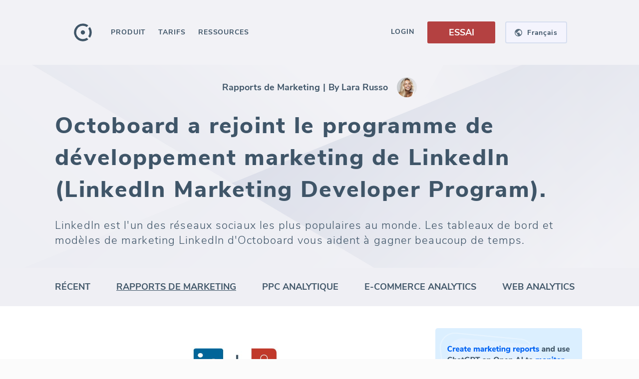

--- FILE ---
content_type: text/html; charset=utf-8
request_url: https://www.octoboard.com/fr/blog/rapports-de-marketing/octoboard-a-rejoint-le-programme-de-dveloppement-marketing
body_size: 57293
content:
<!DOCTYPE html><html lang="fr"><head><title>Octoboard a rejoint le programme de développement marketing de LinkedIn (LinkedIn Marketing Developer Program).</title><meta name="title" content="Octoboard a rejoint le programme de développement marketing de LinkedIn (LinkedIn Marketing Developer Program)."/><meta name="description" content="LinkedIn est l&#x27;un des réseaux sociaux les plus populaires au monde. Les tableaux de bord et modèles de marketing LinkedIn d&#x27;Octoboard vous aident à gagner beaucoup de temps."/><meta name="twitter:title" content="Octoboard a rejoint le programme de développement marketing de LinkedIn (LinkedIn Marketing Developer Program)."/><meta name="twitter:description" content="LinkedIn est l&#x27;un des réseaux sociaux les plus populaires au monde. Les tableaux de bord et modèles de marketing LinkedIn d&#x27;Octoboard vous aident à gagner beaucoup de temps."/><meta name="twitter:image" content="https://www.octoboard.com/public/assets/imgs/octo-banner-260x260.png"/><meta name="og:url" content="https://www.octoboard.com/fr/blog/rapports-de-marketing/octoboard-a-rejoint-le-programme-de-dveloppement-marketing"/><meta name="og:image" content="https://www.octoboard.com/public/assets/imgs/octo-banner-1200x1100.jpg"/><meta name="og:title" content="Octoboard a rejoint le programme de développement marketing de LinkedIn (LinkedIn Marketing Developer Program)."/><meta name="og:description" content="LinkedIn est l&#x27;un des réseaux sociaux les plus populaires au monde. Les tableaux de bord et modèles de marketing LinkedIn d&#x27;Octoboard vous aident à gagner beaucoup de temps."/><link rel="alternate" hrefLang="x-default" href="https://www.octoboard.com/blog/marketing-reports/linkedin-marketing-partner-octoboard"/><link rel="alternate" hrefLang="en" href="https://www.octoboard.com/blog/marketing-reports/linkedin-marketing-partner-octoboard"/><link rel="alternate" hrefLang="fr" href="https://www.octoboard.com/fr/blog/rapports-de-marketing/octoboard-a-rejoint-le-programme-de-dveloppement-marketing"/><link rel="alternate" hrefLang="es" href="https://www.octoboard.com/es/blog/informes-de-marketing/octoboard-se-ha-unido-al-programa-de-desarrolladores-de-marketing"/><link rel="alternate" hrefLang="pt" href="https://www.octoboard.com/pt/blog/relatorios-de-marketing/octoboard-juntou-se-ao-programa-de-desenvolvedores-de-marketing"/><link rel="alternate" hrefLang="de" href="https://www.octoboard.com/de/blog/marketing-berichte/octoboard-hat-sich-dem-linkedin-marketing-developer-program"/><link rel="alternate" hrefLang="nl" href="https://www.octoboard.com/nl/blog/marketingrapporten/octoboard-heeft-zich-aangesloten-bij-het-linkedin-marketing"/><link rel="alternate" hrefLang="it" href="https://www.octoboard.com/it/blog/rapporti-di-marketing/octoboard-si-unito-al-programma-sviluppatori-di-marketing"/><link rel="canonical" href="https://www.octoboard.com/fr/blog/rapports-de-marketing/octoboard-a-rejoint-le-programme-de-dveloppement-marketing"/><link rel="apple-touch-icon" href="/assets/favicons/apple-icon-120x120.png"/><link rel="apple-touch-icon" sizes="57x57" href="/assets/favicons/apple-icon-57x57.png"/><link rel="apple-touch-icon" sizes="60x60" href="/assets/favicons/apple-icon-60x60.png"/><link rel="apple-touch-icon" sizes="72x72" href="/assets/favicons/apple-icon-72x72.png"/><link rel="apple-touch-icon" sizes="76x76" href="/assets/favicons/apple-icon-76x76.png"/><link rel="apple-touch-icon" sizes="114x114" href="/assets/favicons/apple-icon-114x114.png"/><link rel="apple-touch-icon" sizes="120x120" href="/assets/favicons/apple-icon-120x120.png"/><link rel="apple-touch-icon" sizes="144x144" href="/assets/favicons/apple-icon-144x144.png"/><link rel="apple-touch-icon" sizes="152x152" href="/assets/favicons/apple-icon-152x152.png"/><link rel="apple-touch-icon" sizes="180x180" href="/assets/favicons/apple-icon-180x180.png"/><link rel="icon" type="image/png" sizes="192x192" href="/assets/favicons/android-icon-192x192.png?v=10"/><link rel="icon" type="image/png" sizes="96x96" href="/assets/favicons/favicon-96x96.png?v=10"/><link rel="manifest" href="/assets/favicons/manifest.json"/><meta http-equiv="content-language" content="fr"/><meta http-equiv="content-type" content="text/html; charset=utf-8"/><meta http-equiv="X-UA-Compatible" content="IE=edge,chrome=1"/><link rel="fluid-icon" href="/assets/favicons/fluidicon.png" title="Octoboard"/><link rel="mask-icon" href="/assets/favicons/pinnedicon.svg" color="#C0392B"/><meta name="viewport" content="width=device-width"/><meta charSet="utf-8"/><meta name="msapplication-TileColor" content="#F9F9F9"/><meta name="msapplication-TileImage" content="/assets/favicons/ms-icon-144x144.png"/><meta name="theme-color" content="#4C4E5E"/><meta name="twitter:creator" content="@octoboard"/><meta name="twitter:site" content="@octoboard"/><meta name="twitter:card" content="summary"/><meta property="twitter:account_id" content="767743417917005825"/><meta property="og:site_name" content="Octoboard"/><script type="text/javascript" defer="" src="https://www.googletagmanager.com/gtag/js?id=AW-861444878"></script><script defer="">{
            window.dataLayer = window.dataLayer || [];
            function gtag(){dataLayer.push(arguments);}
            gtag('consent', 'default', {
              'ad_storage': 'denied',
              'ad_user_data': 'denied',
              'ad_personalization': 'denied',
              'analytics_storage': 'denied'
            });
            gtag('js', new Date());
            gtag('config', 'AW-861444878', {
              'custom_map': {
                'dimension1': 'prod',
                'dimension2': 'funnel',
                'dimension3': 'plan',
                'dimension4': 'verified',
                'dimension5': 'role',
                'dimension6': 'lang'
              }
            });
          }</script><script type="text/javascript" defer="">(function(){
                  var t=document.createElement("script");
                  t.type="text/javascript",
                  t.defer=true,
                  t.src='https://cdn.firstpromoter.com/fprom.js',
                  t.onload=t.onreadystatechange=function(){
                    var t=this.readyState;
                    if(!t||"complete"==t||"loaded"==t)try{
                      $FPROM.init("3vj6zihi",".octoboard.com")
                      }catch(t){}};
                    var e=document.getElementsByTagName("script")[0];
                    e.parentNode.insertBefore(t,e)
                  })();</script><script type="text/javascript" defer=""> (function(m,e,t,r,i,k,a){m[i]=m[i]||function(){(m[i].a=m[i].a||[]).push(arguments)};
                m[i].l=1*new Date();
                for (var j = 0; j < document.scripts.length; j++) {if (document.scripts[j].src === r) { return; }}
                k=e.createElement(t),a=e.getElementsByTagName(t)[0],k.async=1,k.src=r,a.parentNode.insertBefore(k,a)})
                (window, document, "script", "https://mc.yandex.ru/metrika/tag.js", "ym");

                ym(43374844, "init", {
                clickmap:true,
                trackLinks:true,
                accurateTrackBounce:true
              });</script><script type="text/javascript" async="" src="https://scripts.octoboard.com/octo.js?clm7o34ui005l2v7jri7odcck"></script><script type="text/javascript" async="" src="https://scripts.stage.octoboard.com/octo.js?cllcgymg9005y2v7ggti2ryl7"></script><script type="text/javascript" defer="" async="" src="https://keyword-server.stage.octoboard.com:8010/js/script.js" data-domain="octoboard.com"></script><meta name="next-head-count" content="54"/><style type="text/css">.css-1hva4v3,[data-css-1hva4v3]{user-select:text;-webkit-user-select:text;-moz-user-select:text;-ms-user-select:text;}.css-xm5bud,[data-css-xm5bud]{white-space:nowrap;}.css-1dnwvu3,[data-css-1dnwvu3]{text-decoration:none;}.css-459srw,[data-css-459srw]{text-transform:uppercase;}.css-syjz65,[data-css-syjz65]{text-align:right;}.css-2zzudi,[data-css-2zzudi]{text-align:left;}.css-1esmvqj,[data-css-1esmvqj]{overflow:hidden;text-overflow:ellipsis;white-space:nowrap;}.css-1astik8,[data-css-1astik8]{font-size:14px;font-weight:400;opacity:0.87;letter-spacing:0em;line-height:1.5;color:#000000;}.css-12i8g4x,[data-css-12i8g4x]{font-size:12px;font-weight:400;opacity:0.7;letter-spacing:0.03em;line-height:1.5;color:#000000;}.css-nu9isg,[data-css-nu9isg]{position:fixed;top:0px;left:0px;right:0px;bottom:0px;z-index:100;}.css-63oe3q,[data-css-63oe3q]{width:100%;}.css-sa13d4,[data-css-sa13d4]{height:100%;}.css-1ebs7nx,[data-css-1ebs7nx]{width:100%;height:100%;}.css-1izqua2,[data-css-1izqua2]{align-self:flex-start;-webkit-align-self:flex-start;}.css-1k47yzs,[data-css-1k47yzs]{align-self:flex-end;-webkit-align-self:flex-end;}.css-vlpng2,[data-css-vlpng2]{align-self:center;-webkit-align-self:center;}.css-gqd3qm,[data-css-gqd3qm]{align-self:baseline;-webkit-align-self:baseline;}.css-1at5w5m,[data-css-1at5w5m]{align-self:stretch;-webkit-align-self:stretch;}.css-9v06sd,[data-css-9v06sd]{display:-webkit-box; display: -moz-box; display: -ms-flexbox; display: -webkit-flex; display: flex;flex-direction:row;-webkit-box-orient:horizontal;-webkit-box-direction:normal;-webkit-flex-direction:row;}.css-19lcmdn,[data-css-19lcmdn]{display:-webkit-box; display: -moz-box; display: -ms-flexbox; display: -webkit-flex; display: flex;flex-direction:row;align-items:center;-webkit-box-orient:horizontal;-webkit-box-direction:normal;-webkit-flex-direction:row;-webkit-box-align:center;-webkit-align-items:center;}.css-12diisl,[data-css-12diisl]{display:-webkit-box; display: -moz-box; display: -ms-flexbox; display: -webkit-flex; display: flex;flex-direction:row;justify-content:center;align-items:center;-webkit-box-orient:horizontal;-webkit-box-direction:normal;-webkit-flex-direction:row;-webkit-box-pack:center;-webkit-justify-content:center;-webkit-box-align:center;-webkit-align-items:center;}.css-k568cg,[data-css-k568cg]{display:-webkit-box; display: -moz-box; display: -ms-flexbox; display: -webkit-flex; display: flex;flex-direction:row;justify-content:center;align-items:stretch;-webkit-box-orient:horizontal;-webkit-box-direction:normal;-webkit-flex-direction:row;-webkit-box-pack:center;-webkit-justify-content:center;-webkit-box-align:stretch;-webkit-align-items:stretch;}.css-hxhnbe,[data-css-hxhnbe]{display:-webkit-box; display: -moz-box; display: -ms-flexbox; display: -webkit-flex; display: flex;flex-direction:row;justify-content:flex-end;-webkit-box-orient:horizontal;-webkit-box-direction:normal;-webkit-flex-direction:row;-webkit-box-pack:end;-webkit-justify-content:flex-end;}.css-r3kerl,[data-css-r3kerl]{display:-webkit-box; display: -moz-box; display: -ms-flexbox; display: -webkit-flex; display: flex;flex-direction:row-reverse;-webkit-box-orient:horizontal;-webkit-box-direction:reverse;-webkit-flex-direction:row-reverse;}.css-1g4dv70,[data-css-1g4dv70]{display:-webkit-box; display: -moz-box; display: -ms-flexbox; display: -webkit-flex; display: flex;flex-direction:row-reverse;justify-content:center;align-items:center;-webkit-box-orient:horizontal;-webkit-box-direction:reverse;-webkit-flex-direction:row-reverse;-webkit-box-pack:center;-webkit-justify-content:center;-webkit-box-align:center;-webkit-align-items:center;}.css-iu87m3,[data-css-iu87m3]{display:-webkit-box; display: -moz-box; display: -ms-flexbox; display: -webkit-flex; display: flex;flex-direction:row-reverse;justify-content:center;align-items:stretch;-webkit-box-orient:horizontal;-webkit-box-direction:reverse;-webkit-flex-direction:row-reverse;-webkit-box-pack:center;-webkit-justify-content:center;-webkit-box-align:stretch;-webkit-align-items:stretch;}.css-1t62idy,[data-css-1t62idy]{display:-webkit-box; display: -moz-box; display: -ms-flexbox; display: -webkit-flex; display: flex;flex-direction:column;-webkit-box-orient:vertical;-webkit-box-direction:normal;-webkit-flex-direction:column;}.css-1lffeal,[data-css-1lffeal]{display:-webkit-box; display: -moz-box; display: -ms-flexbox; display: -webkit-flex; display: flex;flex-direction:column;align-items:center;-webkit-box-orient:vertical;-webkit-box-direction:normal;-webkit-flex-direction:column;-webkit-box-align:center;-webkit-align-items:center;}.css-1ui5fco,[data-css-1ui5fco]{display:-webkit-box; display: -moz-box; display: -ms-flexbox; display: -webkit-flex; display: flex;flex-direction:column;justify-content:center;align-items:center;-webkit-box-orient:vertical;-webkit-box-direction:normal;-webkit-flex-direction:column;-webkit-box-pack:center;-webkit-justify-content:center;-webkit-box-align:center;-webkit-align-items:center;}.css-1q8kzy,[data-css-1q8kzy]{display:-webkit-box; display: -moz-box; display: -ms-flexbox; display: -webkit-flex; display: flex;flex-direction:column;justify-content:center;align-items:stretch;-webkit-box-orient:vertical;-webkit-box-direction:normal;-webkit-flex-direction:column;-webkit-box-pack:center;-webkit-justify-content:center;-webkit-box-align:stretch;-webkit-align-items:stretch;}.css-1wm68nv,[data-css-1wm68nv]{display:-webkit-box; display: -moz-box; display: -ms-flexbox; display: -webkit-flex; display: flex;flex-direction:column;justify-content:flex-end;-webkit-box-orient:vertical;-webkit-box-direction:normal;-webkit-flex-direction:column;-webkit-box-pack:end;-webkit-justify-content:flex-end;}.css-1pexnsy,[data-css-1pexnsy]{display:-webkit-box; display: -moz-box; display: -ms-flexbox; display: -webkit-flex; display: flex;flex-direction:column-reverse;-webkit-box-orient:vertical;-webkit-box-direction:reverse;-webkit-flex-direction:column-reverse;}.css-1ce1p6y,[data-css-1ce1p6y]{display:-webkit-box; display: -moz-box; display: -ms-flexbox; display: -webkit-flex; display: flex;flex-direction:column-reverse;justify-content:center;align-items:center;-webkit-box-orient:vertical;-webkit-box-direction:reverse;-webkit-flex-direction:column-reverse;-webkit-box-pack:center;-webkit-justify-content:center;-webkit-box-align:center;-webkit-align-items:center;}.css-9zg0zj,[data-css-9zg0zj]{display:-webkit-box; display: -moz-box; display: -ms-flexbox; display: -webkit-flex; display: flex;flex-direction:column-reverse;justify-content:center;align-items:stretch;-webkit-box-orient:vertical;-webkit-box-direction:reverse;-webkit-flex-direction:column-reverse;-webkit-box-pack:center;-webkit-justify-content:center;-webkit-box-align:stretch;-webkit-align-items:stretch;}.css-4hck59,[data-css-4hck59]{display:-webkit-box; display: -moz-box; display: -ms-flexbox; display: -webkit-flex; display: flex;justify-content:center;align-items:center;-webkit-box-pack:center;-webkit-justify-content:center;-webkit-box-align:center;-webkit-align-items:center;}.css-1ra8uic,[data-css-1ra8uic]{position:fixed;width:100%;height:100%;z-index:0;}.css-18eaeu9,[data-css-18eaeu9]{display:-webkit-box; display: -moz-box; display: -ms-flexbox; display: -webkit-flex; display: flex;flex-direction:column;justify-content:center;align-items:center;position:fixed;width:100%;height:100%;z-index:0;-webkit-box-orient:vertical;-webkit-box-direction:normal;-webkit-flex-direction:column;-webkit-box-pack:center;-webkit-justify-content:center;-webkit-box-align:center;-webkit-align-items:center;}.css-dw3c54,[data-css-dw3c54]{cursor:pointer;}.css-1het9vf,[data-css-1het9vf]{cursor:default;}.css-1xojoqy,[data-css-1xojoqy]{cursor:move;}.css-6wkmju,[data-css-6wkmju]{cursor:none;}.css-149yt95,[data-css-149yt95]{cursor:nwse-resize;}.css-1wk9kp4,[data-css-1wk9kp4]{background-color:none;box-shadow:0px 0px 3px 0px rgba(0,0,0,0.15);border:none;border-radius:3px;}.css-10a05rg,[data-css-10a05rg]{transition:all 450ms cubic-bezier(0.23, 1, 0.32, 1) 0ms;-webkit-transition:all 450ms cubic-bezier(0.23, 1, 0.32, 1) 0ms;-moz-transition:all 450ms cubic-bezier(0.23, 1, 0.32, 1) 0ms;}.css-1hqx68a,[data-css-1hqx68a]{transition:all 300ms cubic-bezier(0.23, 1, 0.32, 1) 0ms;-webkit-transition:all 300ms cubic-bezier(0.23, 1, 0.32, 1) 0ms;-moz-transition:all 300ms cubic-bezier(0.23, 1, 0.32, 1) 0ms;}.css-1t62aqg,[data-css-1t62aqg]{transition:all 300ms cubic-bezier(0.23, 1, 0.32, 1) 0ms;visibility:hidden;-webkit-transition:all 300ms cubic-bezier(0.23, 1, 0.32, 1) 0ms;-moz-transition:all 300ms cubic-bezier(0.23, 1, 0.32, 1) 0ms;}.css-1cuf0j9,[data-css-1cuf0j9]{position:fixed;top:0px;left:0px;right:0px;bottom:0px;z-index:0;}.css-1tnemf6,[data-css-1tnemf6]{cursor:pointer;position:fixed;top:0px;left:0px;right:0px;bottom:0px;z-index:0;}.css-12v4l52,[data-css-12v4l52]{font-size:16px;font-weight:700;opacity:1;letter-spacing:0.06em;line-height:1.5;color:#000000;}.css-18eg191,[data-css-18eg191]{padding-left:24px;}.css-z57jl,[data-css-z57jl]{width:100%;height:50px;}.css-s0w7q6:hover,[data-css-s0w7q6]:hover{color:#ffffff;opacity:1;background-color:#3f5568;}.css-16qkddq,[data-css-16qkddq]{display:-webkit-box; display: -moz-box; display: -ms-flexbox; display: -webkit-flex; display: flex;flex-direction:row;align-items:center;font-size:16px;font-weight:700;opacity:1;letter-spacing:0.06em;line-height:1.5;color:#3f5568;padding-left:24px;width:100%;height:50px;-webkit-box-orient:horizontal;-webkit-box-direction:normal;-webkit-flex-direction:row;-webkit-box-align:center;-webkit-align-items:center;}.css-16qkddq:hover,[data-css-16qkddq]:hover{color:#ffffff;opacity:1;background-color:#3f5568;}.css-dbwjnh:hover,[data-css-dbwjnh]:hover{opacity:1;color:#acacac;background-color:#fbfbfb;}.css-b1lqfb,[data-css-b1lqfb]{color:#acacac;opacity:1;background-color:#fbfbfb;}.css-b1lqfb:hover,[data-css-b1lqfb]:hover{opacity:1;color:#acacac;background-color:#fbfbfb;}.css-3luhzh,[data-css-3luhzh]{margin-left:9px;}.css-w289ni,[data-css-w289ni]{display:-webkit-box; display: -moz-box; display: -ms-flexbox; display: -webkit-flex; display: flex;flex-direction:row;justify-content:center;align-items:center;margin-left:9px;height:24px;-webkit-box-orient:horizontal;-webkit-box-direction:normal;-webkit-flex-direction:row;-webkit-box-pack:center;-webkit-justify-content:center;-webkit-box-align:center;-webkit-align-items:center;}.css-1h2wddq,[data-css-1h2wddq]{padding:9px 16px 7px 16px;}.css-t66rtb,[data-css-t66rtb]{font-size:16px;font-weight:700;opacity:1;letter-spacing:0.06em;line-height:1.5;color:#3f5568;padding:9px 16px 7px 16px;transition:all 300ms cubic-bezier(0.23, 1, 0.32, 1) 0ms;-webkit-transition:all 300ms cubic-bezier(0.23, 1, 0.32, 1) 0ms;-moz-transition:all 300ms cubic-bezier(0.23, 1, 0.32, 1) 0ms;}.css-t66rtb:hover .spanSubmenuTag,[data-css-t66rtb]:hover .spanSubmenuTag{background-color:#364757;}.css-1st9op5:hover,[data-css-1st9op5]:hover{opacity:1;color:#ffffff;background-color:#3f5568;}.css-54b1bu,[data-css-54b1bu]{color:#ffffff;opacity:1;background-color:#3f5568;}.css-1boy2k6:hover,[data-css-1boy2k6]:hover{color:#acacac;opacity:1;background-color:#fbfbfb;}.css-hh5xx1,[data-css-hh5xx1]{color:#acacac;opacity:1;}.css-hh5xx1:hover,[data-css-hh5xx1]:hover{color:#acacac;opacity:1;background-color:#fbfbfb;}.css-hh5xx1:hover .spanSubmenuTag,[data-css-hh5xx1]:hover .spanSubmenuTag{background-color:#b9b9b9;}.css-1x812rt,[data-css-1x812rt]{float:right;color:#ffffff;opacity:1;background-color:#b9b9b9;font-size:12px;padding:0 5px;margin-top:3px;}@media (max-width: 1050px){.css-1jwvrlk,[data-css-1jwvrlk]{display:-webkit-box; display: -moz-box; display: -ms-flexbox; display: -webkit-flex; display: flex;flex-direction:row;justify-content:center;align-items:center;-webkit-box-orient:horizontal;-webkit-box-direction:normal;-webkit-flex-direction:row;-webkit-box-pack:center;-webkit-justify-content:center;-webkit-box-align:center;-webkit-align-items:center;}}.css-35g42v,[data-css-35g42v]{display:-webkit-box; display: -moz-box; display: -ms-flexbox; display: -webkit-flex; display: flex;flex-direction:row;width:100%;max-width:990px;-webkit-box-orient:horizontal;-webkit-box-direction:normal;-webkit-flex-direction:row;}@media (max-width: 1050px){.css-35g42v,[data-css-35g42v]{display:-webkit-box; display: -moz-box; display: -ms-flexbox; display: -webkit-flex; display: flex;flex-direction:row;justify-content:center;align-items:center;-webkit-box-orient:horizontal;-webkit-box-direction:normal;-webkit-flex-direction:row;-webkit-box-pack:center;-webkit-justify-content:center;-webkit-box-align:center;-webkit-align-items:center;}}@media (min-width: 1199px){.css-162hrx,[data-css-162hrx]{min-width:1030px;}}@media (max-width: 1050px){.css-12dc1cg,[data-css-12dc1cg]{display:-webkit-box; display: -moz-box; display: -ms-flexbox; display: -webkit-flex; display: flex;flex-direction:column;align-items:center;-webkit-box-orient:vertical;-webkit-box-direction:normal;-webkit-flex-direction:column;-webkit-box-align:center;-webkit-align-items:center;}}@media (max-width: 750px){.css-10uw12w,[data-css-10uw12w]{width:93.34%;}}.css-1yv0afw,[data-css-1yv0afw]{display:-webkit-box; display: -moz-box; display: -ms-flexbox; display: -webkit-flex; display: flex;flex-direction:column;-webkit-box-orient:vertical;-webkit-box-direction:normal;-webkit-flex-direction:column;}@media (min-width: 1199px){.css-1yv0afw,[data-css-1yv0afw]{min-width:1030px;}}@media (max-width: 1050px){.css-1yv0afw,[data-css-1yv0afw]{display:-webkit-box; display: -moz-box; display: -ms-flexbox; display: -webkit-flex; display: flex;flex-direction:column;align-items:center;-webkit-box-orient:vertical;-webkit-box-direction:normal;-webkit-flex-direction:column;-webkit-box-align:center;-webkit-align-items:center;}}@media (max-width: 750px){.css-1yv0afw,[data-css-1yv0afw]{width:93.34%;}}.css-5aqfnl,[data-css-5aqfnl]{font-size:43px;font-weight:700;opacity:1;letter-spacing:0.05em;line-height:1.38;color:#000000;}.css-1iiezb1,[data-css-1iiezb1]{display:-webkit-box; display: -moz-box; display: -ms-flexbox; display: -webkit-flex; display: flex;flex-direction:row;justify-content:center;align-items:center;flex-wrap:wrap;-webkit-box-orient:horizontal;-webkit-box-direction:normal;-webkit-flex-direction:row;-webkit-box-pack:center;-webkit-justify-content:center;-webkit-box-align:center;-webkit-align-items:center;-webkit-box-lines:multiple;-webkit-flex-wrap:wrap;}@media (max-width: 1050px){.css-1jz4jw8,[data-css-1jz4jw8]{display:-webkit-box; display: -moz-box; display: -ms-flexbox; display: -webkit-flex; display: flex;flex-direction:row;justify-content:center;align-items:center;flex-wrap:wrap;text-align:center;overflow-wrap:anywhere;-webkit-box-orient:horizontal;-webkit-box-direction:normal;-webkit-flex-direction:row;-webkit-box-pack:center;-webkit-justify-content:center;-webkit-box-align:center;-webkit-align-items:center;-webkit-box-lines:multiple;-webkit-flex-wrap:wrap;}}.css-18qty6x,[data-css-18qty6x]{font-size:43px;font-weight:700;opacity:1;letter-spacing:0.05em;line-height:1.38;color:#3f5568;text-align:left;}@media (max-width: 1050px){.css-18qty6x,[data-css-18qty6x]{display:-webkit-box; display: -moz-box; display: -ms-flexbox; display: -webkit-flex; display: flex;flex-direction:row;justify-content:center;align-items:center;flex-wrap:wrap;text-align:center;overflow-wrap:anywhere;-webkit-box-orient:horizontal;-webkit-box-direction:normal;-webkit-flex-direction:row;-webkit-box-pack:center;-webkit-justify-content:center;-webkit-box-align:center;-webkit-align-items:center;-webkit-box-lines:multiple;-webkit-flex-wrap:wrap;}}@media (max-width: 1050px){.css-174wlr8,[data-css-174wlr8]{display:-webkit-box; display: -moz-box; display: -ms-flexbox; display: -webkit-flex; display: flex;flex-direction:row;justify-content:center;align-items:center;flex-wrap:wrap;-webkit-box-orient:horizontal;-webkit-box-direction:normal;-webkit-flex-direction:row;-webkit-box-pack:center;-webkit-justify-content:center;-webkit-box-align:center;-webkit-align-items:center;-webkit-box-lines:multiple;-webkit-flex-wrap:wrap;}}.css-1khwt3i,[data-css-1khwt3i]{font-size:24px;font-weight:300;opacity:1;letter-spacing:0.05em;line-height:1.38;color:#000000;}@media (max-width: 1050px){.css-1oxban6,[data-css-1oxban6]{text-align:center;}}.css-quteui,[data-css-quteui]{font-size:24px;font-weight:300;opacity:1;letter-spacing:0.05em;line-height:1.38;color:#3f5568;}@media (max-width: 1050px){.css-quteui,[data-css-quteui]{text-align:center;}}.css-1pzeo4m,[data-css-1pzeo4m]{position:relative;z-index:0;}.css-1auwzhx,[data-css-1auwzhx]{width:124px;}.css-uurkl2,[data-css-uurkl2]{margin:0px 0px 0px 24pxpx;}.css-104ecw9,[data-css-104ecw9]{position:relative;z-index:0;display:-webkit-box; display: -moz-box; display: -ms-flexbox; display: -webkit-flex; display: flex;flex-direction:row;align-items:center;width:124px;margin:0px 0px 0px 24pxpx;background-color:#FBFBFB;border-radius:5px;-webkit-box-orient:horizontal;-webkit-box-direction:normal;-webkit-flex-direction:row;-webkit-box-align:center;-webkit-align-items:center;}.css-xvahy4,[data-css-xvahy4]{background-color:#F4F4FD;box-shadow:none;border:2px solid #D6DEEF;border-radius:4px;}.css-19fbn55:hover,[data-css-19fbn55]:hover{background-color:#EAEAF5;}.css-1z0cqmx,[data-css-1z0cqmx]{display:-webkit-box; display: -moz-box; display: -ms-flexbox; display: -webkit-flex; display: flex;flex-direction:row;justify-content:center;align-items:center;cursor:pointer;background-color:#F4F4FD;box-shadow:none;border:2px solid #D6DEEF;border-radius:4px;width:124px;height:44px;-webkit-box-orient:horizontal;-webkit-box-direction:normal;-webkit-flex-direction:row;-webkit-box-pack:center;-webkit-justify-content:center;-webkit-box-align:center;-webkit-align-items:center;}.css-1z0cqmx:hover,[data-css-1z0cqmx]:hover{background-color:#EAEAF5;}.css-4kfua2,[data-css-4kfua2]{margin:0px 10px 0px 0px;}.css-1pam95l,[data-css-1pam95l]{display:-webkit-box; display: -moz-box; display: -ms-flexbox; display: -webkit-flex; display: flex;flex-direction:row;justify-content:center;align-items:center;margin:0px 10px 0px 0px;-webkit-box-orient:horizontal;-webkit-box-direction:normal;-webkit-flex-direction:row;-webkit-box-pack:center;-webkit-justify-content:center;-webkit-box-align:center;-webkit-align-items:center;}.css-1631lr4,[data-css-1631lr4]{color:#3f5568;opacity:1;font-size:14px;font-weight:700;letter-spacing:0.05em;}@media (max-width: 900px){.css-2ir958,[data-css-2ir958]{display:-webkit-box; display: -moz-box; display: -ms-flexbox; display: -webkit-flex; display: flex;}}.css-1lfvj95,[data-css-1lfvj95]{width:100%;display:none;position:-webkit-sticky; position: sticky;top:0;}@media (max-width: 900px){.css-1lfvj95,[data-css-1lfvj95]{display:-webkit-box; display: -moz-box; display: -ms-flexbox; display: -webkit-flex; display: flex;}}@media (max-width: 900px){.css-12vaxb1,[data-css-12vaxb1]{display:none;}}.css-evzd48,[data-css-evzd48]{width:100%;display:-webkit-box; display: -moz-box; display: -ms-flexbox; display: -webkit-flex; display: flex;position:-webkit-sticky; position: sticky;top:0;}@media (max-width: 900px){.css-evzd48,[data-css-evzd48]{display:none;}}.css-noaqax,[data-css-noaqax]{font-size:14px;font-weight:700;opacity:1;letter-spacing:0.065em;line-height:0;color:#000000;}.css-x0b3ul,[data-css-x0b3ul]{display:-webkit-box; display: -moz-box; display: -ms-flexbox; display: -webkit-flex; display: flex;flex-direction:row;justify-content:center;align-items:center;font-size:14px;font-weight:700;opacity:1;letter-spacing:0.065em;line-height:0;color:#3f5568;cursor:pointer;height:33px;padding:1px 10px 0px 10px;margin:4px -10px 5px -10px;-webkit-box-orient:horizontal;-webkit-box-direction:normal;-webkit-flex-direction:row;-webkit-box-pack:center;-webkit-justify-content:center;-webkit-box-align:center;-webkit-align-items:center;}.css-x0b3ul:hover,[data-css-x0b3ul]:hover{background-color:#EAEAF5;}.css-t6vfhv,[data-css-t6vfhv]{color:#3f5568;opacity:1;}.css-ik6yl5,[data-css-ik6yl5]{color:#3f5568;opacity:1;cursor:default;}.css-cyx0fg,[data-css-cyx0fg]{float:right;color:#ffffff;opacity:1;background-color:#b9b9b9;font-size:12px;padding:0 5px;margin-top:-22px;}@media (max-width: 1120px){.css-1esywg0,[data-css-1esywg0]{display:block;}}.css-a6ppk,[data-css-a6ppk]{display:none;}@media (max-width: 1120px){.css-a6ppk,[data-css-a6ppk]{display:block;}}@media (max-width: 1120px){.css-jsn5ia,[data-css-jsn5ia]{display:none;}}.css-8zrzmx,[data-css-8zrzmx]{margin-left:16px;}.css-glubsx,[data-css-glubsx]{margin-left:16px;font-size:16px;font-weight:700;opacity:1;letter-spacing:0.06em;line-height:1.5;color:#3f5568;}.css-11j40p6,[data-css-11j40p6]{padding:20px;}@media (max-width: 830px){.css-1cnt994,[data-css-1cnt994]{display:-webkit-box; display: -moz-box; display: -ms-flexbox; display: -webkit-flex; display: flex;}}.css-yonjz9,[data-css-yonjz9]{display:none;padding:20px;width:100%;}@media (max-width: 830px){.css-yonjz9,[data-css-yonjz9]{display:-webkit-box; display: -moz-box; display: -ms-flexbox; display: -webkit-flex; display: flex;}}.css-3gqil8,[data-css-3gqil8]{position:absolute;top:0;right:0;z-index:0;}.css-1g8ht9b,[data-css-1g8ht9b]{position:absolute;top:0;right:-30px;z-index:0;}@media (max-width: 1120px){.css-eatr1u,[data-css-eatr1u]{position:absolute;top:0;right:-30px;z-index:0;}}.css-d2x30w,[data-css-d2x30w]{transition:all 300ms cubic-bezier(0.23, 1, 0.32, 1) 0ms;display:-webkit-box; display: -moz-box; display: -ms-flexbox; display: -webkit-flex; display: flex;flex-direction:row;position:absolute;top:0;right:0;z-index:0;-webkit-transition:all 300ms cubic-bezier(0.23, 1, 0.32, 1) 0ms;-moz-transition:all 300ms cubic-bezier(0.23, 1, 0.32, 1) 0ms;-webkit-box-orient:horizontal;-webkit-box-direction:normal;-webkit-flex-direction:row;}@media (max-width: 1120px){.css-d2x30w,[data-css-d2x30w]{position:absolute;top:0;right:-30px;z-index:0;}}@media (max-width: 450px){.css-1e27by,[data-css-1e27by]{display:none;width:0;}}.css-3wmgx5,[data-css-3wmgx5]{width:100%;height:1px;background-color:#d8d6d6;margin:10px 0px;}.css-1j6xlkj,[data-css-1j6xlkj]{display:-webkit-box; display: -moz-box; display: -ms-flexbox; display: -webkit-flex; display: flex;flex-direction:column;width:33.33%;align-items:flex-start;justify-content:flex-start;flex-wrap:wrap;-webkit-box-orient:vertical;-webkit-box-direction:normal;-webkit-flex-direction:column;-webkit-box-align:start;-webkit-align-items:flex-start;-webkit-box-pack:start;-webkit-justify-content:flex-start;-webkit-box-lines:multiple;-webkit-flex-wrap:wrap;}.css-13lnfjz,[data-css-13lnfjz]{width:295px;height:36px;}.css-46zgh9,[data-css-46zgh9]{padding:8px;}.css-8ooznp,[data-css-8ooznp]{margin:0px 4px;}.css-164fhfv,[data-css-164fhfv]{display:-webkit-box; display: -moz-box; display: -ms-flexbox; display: -webkit-flex; display: flex;flex-direction:row;width:295px;height:36px;padding:8px;margin:0px 4px;border-bottom:solid 1px #d8d6d6;color:#405668;opacity:1;font-size:16px;font-weight:700;margin-bottom:12px;align-items:center;-webkit-box-orient:horizontal;-webkit-box-direction:normal;-webkit-flex-direction:row;-webkit-box-align:center;-webkit-align-items:center;}.css-to1fex,[data-css-to1fex]{font-size:11px;font-weight:700;opacity:1;letter-spacing:0em;line-height:1;color:#000000;}.css-grdf9b,[data-css-grdf9b]{background-color:none;box-shadow:none;border:none;border-radius:3px;}.css-m82hit,[data-css-m82hit]{font-size:11px;font-weight:700;opacity:1;letter-spacing:0em;line-height:1;color:#ffffff;background-color:#B44141;box-shadow:none;border:none;border-radius:3px;display:-webkit-box; display: -moz-box; display: -ms-flexbox; display: -webkit-flex; display: flex;flex-direction:row;justify-content:center;align-items:center;padding:0px 10px;height:21px;margin:5px 0px 5px 10px;text-align:center;-webkit-box-orient:horizontal;-webkit-box-direction:normal;-webkit-flex-direction:row;-webkit-box-pack:center;-webkit-justify-content:center;-webkit-box-align:center;-webkit-align-items:center;}.css-11m1dvt,[data-css-11m1dvt]{width:1044px;height:64px;}.css-2380y4,[data-css-2380y4]{width:1044px;height:64px;display:-webkit-box; display: -moz-box; display: -ms-flexbox; display: -webkit-flex; display: flex;flex-direction:row-reverse;align-items:center;background-color:#ffffff;border-top:#E4E4E4 solid 1px;-webkit-box-orient:horizontal;-webkit-box-direction:reverse;-webkit-flex-direction:row-reverse;-webkit-box-align:center;-webkit-align-items:center;}.css-1u0pqyy,[data-css-1u0pqyy]{display:-webkit-box; display: -moz-box; display: -ms-flexbox; display: -webkit-flex; display: flex;flex-direction:row;color:#405668;opacity:1;font-size:16px;font-weight:400;line-height:1;height:100%;align-items:center;-webkit-box-orient:horizontal;-webkit-box-direction:normal;-webkit-flex-direction:row;-webkit-box-align:center;-webkit-align-items:center;}.css-3b3m9p,[data-css-3b3m9p]{width:204px;padding:0px 15px 0px 25px;}.css-txztq5,[data-css-txztq5]{display:-webkit-box; display: -moz-box; display: -ms-flexbox; display: -webkit-flex; display: flex;flex-direction:row;margin-bottom:3px;-webkit-box-orient:horizontal;-webkit-box-direction:normal;-webkit-flex-direction:row;}.css-e5shwu,[data-css-e5shwu]{display:-webkit-box; display: -moz-box; display: -ms-flexbox; display: -webkit-flex; display: flex;flex-direction:row;align-items:center;margin-right:10px;cursor:pointer;-webkit-box-orient:horizontal;-webkit-box-direction:normal;-webkit-flex-direction:row;-webkit-box-align:center;-webkit-align-items:center;}.css-zcwhqy:hover,[data-css-zcwhqy]:hover{box-shadow:0px 0px 10px 0px rgba(0,0,0,0.5);}.css-1y3wwn6,[data-css-1y3wwn6]{width:18px;height:18px;border-radius:18px;}.css-1y3wwn6:hover,[data-css-1y3wwn6]:hover{box-shadow:0px 0px 10px 0px rgba(0,0,0,0.5);}.css-1i23312,[data-css-1i23312]{font-size:18px;font-weight:700;color:#405668;opacity:1;letter-spacing:0.9px;min-width:242px;white-space:nowrap;}@media (max-width: 750px){.css-1pm4pdl,[data-css-1pm4pdl]{align-items:center;-webkit-box-align:center;-webkit-align-items:center;}}.css-pai9xh,[data-css-pai9xh]{display:-webkit-box; display: -moz-box; display: -ms-flexbox; display: -webkit-flex; display: flex;flex-direction:column;-webkit-box-orient:vertical;-webkit-box-direction:normal;-webkit-flex-direction:column;}@media (max-width: 750px){.css-pai9xh,[data-css-pai9xh]{align-items:center;-webkit-box-align:center;-webkit-align-items:center;}}@media (max-width: 750px){.css-1sdo7w4,[data-css-1sdo7w4]{margin:0px 0px 30px 0px;width:93.34%;align-items:center;-webkit-box-align:center;-webkit-align-items:center;}}.css-13cjixl,[data-css-13cjixl]{display:-webkit-box; display: -moz-box; display: -ms-flexbox; display: -webkit-flex; display: flex;flex-direction:column;width:650px;margin:0px 48px 30px 0px;-webkit-box-orient:vertical;-webkit-box-direction:normal;-webkit-flex-direction:column;}@media (max-width: 750px){.css-13cjixl,[data-css-13cjixl]{margin:0px 0px 30px 0px;width:93.34%;align-items:center;-webkit-box-align:center;-webkit-align-items:center;}}@media (max-width: 750px){.css-1qs02qt,[data-css-1qs02qt]{display:-webkit-box; display: -moz-box; display: -ms-flexbox; display: -webkit-flex; display: flex;flex-direction:row;justify-content:center;align-items:center;flex-wrap:wrap;text-align:center;width:93.34%;-webkit-box-orient:horizontal;-webkit-box-direction:normal;-webkit-flex-direction:row;-webkit-box-pack:center;-webkit-justify-content:center;-webkit-box-align:center;-webkit-align-items:center;-webkit-box-lines:multiple;-webkit-flex-wrap:wrap;}}.css-46zmd4,[data-css-46zmd4]{color:#b44141;opacity:1;font-size:18px;font-weight:700;letter-spacing:1px;}@media (max-width: 750px){.css-46zmd4,[data-css-46zmd4]{display:-webkit-box; display: -moz-box; display: -ms-flexbox; display: -webkit-flex; display: flex;flex-direction:row;justify-content:center;align-items:center;flex-wrap:wrap;text-align:center;width:93.34%;-webkit-box-orient:horizontal;-webkit-box-direction:normal;-webkit-flex-direction:row;-webkit-box-pack:center;-webkit-justify-content:center;-webkit-box-align:center;-webkit-align-items:center;-webkit-box-lines:multiple;-webkit-flex-wrap:wrap;}}@media (max-width: 750px){.css-1kp0nx0,[data-css-1kp0nx0]{display:-webkit-box; display: -moz-box; display: -ms-flexbox; display: -webkit-flex; display: flex;flex-direction:row;justify-content:center;align-items:center;flex-wrap:wrap;width:93.34%;text-align:center;-webkit-box-orient:horizontal;-webkit-box-direction:normal;-webkit-flex-direction:row;-webkit-box-pack:center;-webkit-justify-content:center;-webkit-box-align:center;-webkit-align-items:center;-webkit-box-lines:multiple;-webkit-flex-wrap:wrap;}}.css-4ivkj,[data-css-4ivkj]{width:654px;font-size:18px;font-weight:400;color:#405668;opacity:1;margin-bottom:30px;margin-top:2px;line-height:1.4;letter-spacing:0.9px;}@media (max-width: 750px){.css-4ivkj,[data-css-4ivkj]{display:-webkit-box; display: -moz-box; display: -ms-flexbox; display: -webkit-flex; display: flex;flex-direction:row;justify-content:center;align-items:center;flex-wrap:wrap;width:93.34%;text-align:center;-webkit-box-orient:horizontal;-webkit-box-direction:normal;-webkit-flex-direction:row;-webkit-box-pack:center;-webkit-justify-content:center;-webkit-box-align:center;-webkit-align-items:center;-webkit-box-lines:multiple;-webkit-flex-wrap:wrap;}}@media (max-width: 650px){.css-1oumnws,[data-css-1oumnws]{width:93.34%;}.css-1oumnws img,[data-css-1oumnws] img{width:100% !important;height:auto;}}.css-uor4sg,[data-css-uor4sg]{display:-webkit-box; display: -moz-box; display: -ms-flexbox; display: -webkit-flex; display: flex;flex-direction:row;align-items:center;width:650px;justify-content:center;-webkit-box-orient:horizontal;-webkit-box-direction:normal;-webkit-flex-direction:row;-webkit-box-align:center;-webkit-align-items:center;-webkit-box-pack:center;-webkit-justify-content:center;}.css-uor4sg img,[data-css-uor4sg] img{transition:opacity 1s ease-in-out;-webkit-transition:opacity 1s ease-in-out;-moz-transition:opacity 1s ease-in-out;}@media (max-width: 650px){.css-uor4sg,[data-css-uor4sg]{width:93.34%;}.css-uor4sg img,[data-css-uor4sg] img{width:100% !important;height:auto;}}@media (max-width: 1050px){.css-vo9wgk,[data-css-vo9wgk]{display:none;align-items:center;-webkit-box-align:center;-webkit-align-items:center;}}.css-ou656u,[data-css-ou656u]{display:-webkit-box; display: -moz-box; display: -ms-flexbox; display: -webkit-flex; display: flex;flex-direction:column;margin-top:28px;width:270px;height:435px;justify-content:space-between;-webkit-box-orient:vertical;-webkit-box-direction:normal;-webkit-flex-direction:column;-webkit-box-pack:justify;-webkit-justify-content:space-between;}@media (max-width: 1050px){.css-ou656u,[data-css-ou656u]{display:none;align-items:center;-webkit-box-align:center;-webkit-align-items:center;}}.css-1au1755,[data-css-1au1755]{display:-webkit-box; display: -moz-box; display: -ms-flexbox; display: -webkit-flex; display: flex;flex-direction:row;height:29px;align-items:center;-webkit-box-orient:horizontal;-webkit-box-direction:normal;-webkit-flex-direction:row;-webkit-box-align:center;-webkit-align-items:center;}.css-qw1mqo,[data-css-qw1mqo]{display:-webkit-box; display: -moz-box; display: -ms-flexbox; display: -webkit-flex; display: flex;flex-direction:row;height:29px;align-items:center;margin-right:4px;-webkit-box-orient:horizontal;-webkit-box-direction:normal;-webkit-flex-direction:row;-webkit-box-align:center;-webkit-align-items:center;}.css-1yvnzu7,[data-css-1yvnzu7]{display:-webkit-box; display: -moz-box; display: -ms-flexbox; display: -webkit-flex; display: flex;flex-direction:row;justify-content:flex-start;-webkit-box-orient:horizontal;-webkit-box-direction:normal;-webkit-flex-direction:row;-webkit-box-pack:start;-webkit-justify-content:flex-start;}.css-txsyi4,[data-css-txsyi4]{display:-webkit-box; display: -moz-box; display: -ms-flexbox; display: -webkit-flex; display: flex;flex-direction:row;margin-top:6px;align-items:center;min-width:250px;color:#3f5568;font-size:14px;letter-spacing:0.75px;-webkit-box-orient:horizontal;-webkit-box-direction:normal;-webkit-flex-direction:row;-webkit-box-align:center;-webkit-align-items:center;}.css-txsyi4 b,[data-css-txsyi4] b{font-weight:700;}.css-1f09nxq,[data-css-1f09nxq]{width:270px;height:3px;}.css-1sfopt,[data-css-1sfopt]{display:-webkit-box; display: -moz-box; display: -ms-flexbox; display: -webkit-flex; display: flex;flex-direction:row;width:270px;height:3px;background-color:#C5CCD1;margin-bottom:6px;-webkit-box-orient:horizontal;-webkit-box-direction:normal;-webkit-flex-direction:row;}.css-1niggn2,[data-css-1niggn2]{display:-webkit-box; display: -moz-box; display: -ms-flexbox; display: -webkit-flex; display: flex;flex-direction:row;background-color:#3f5568;height:100%;-webkit-box-orient:horizontal;-webkit-box-direction:normal;-webkit-flex-direction:row;}@media (max-width: 1230px){.css-infszj,[data-css-infszj]{width:968px;padding-left:0;}}@media (max-width: 1050px){.css-10roylx,[data-css-10roylx]{width:698px;padding-left:0;}}@media (max-width: 750px){.css-jki7d9,[data-css-jki7d9]{width:100%;padding:0 20px;}}.css-t10tqj,[data-css-t10tqj]{color:#3f5568 !important;font-size:30px;font-weight:700;margin-bottom:30px;padding-top:20px;width:100%;text-align:left;padding-left:11px;}@media (max-width: 1230px){.css-t10tqj,[data-css-t10tqj]{width:968px;padding-left:0;}}@media (max-width: 1050px){.css-t10tqj,[data-css-t10tqj]{width:698px;padding-left:0;}}@media (max-width: 750px){.css-t10tqj,[data-css-t10tqj]{width:100%;padding:0 20px;}}@media (max-width: 550px){.css-xvvbxv,[data-css-xvvbxv]{width:100%;}}.css-1scvqf9,[data-css-1scvqf9]{display:-webkit-box; display: -moz-box; display: -ms-flexbox; display: -webkit-flex; display: flex;flex-direction:column;-webkit-box-orient:vertical;-webkit-box-direction:normal;-webkit-flex-direction:column;}@media (max-width: 550px){.css-1scvqf9,[data-css-1scvqf9]{width:100%;}}.css-7mc1rf,[data-css-7mc1rf]{padding:0px 0px 27px 0px;}.css-1ng1uio,[data-css-1ng1uio]{padding:0px 20px;}@media (max-width: 550px){.css-tovule,[data-css-tovule]{display:-webkit-box; display: -moz-box; display: -ms-flexbox; display: -webkit-flex; display: flex;flex-direction:column;align-items:center;padding:0px 20px;width:100%;max-height:none;height:auto;-webkit-box-orient:vertical;-webkit-box-direction:normal;-webkit-flex-direction:column;-webkit-box-align:center;-webkit-align-items:center;}}.css-gl4p7l,[data-css-gl4p7l]{display:-webkit-box; display: -moz-box; display: -ms-flexbox; display: -webkit-flex; display: flex;flex-direction:column;padding:0px 0px 27px 0px;width:495px;-webkit-box-orient:vertical;-webkit-box-direction:normal;-webkit-flex-direction:column;}@media (max-width: 550px){.css-gl4p7l,[data-css-gl4p7l]{display:-webkit-box; display: -moz-box; display: -ms-flexbox; display: -webkit-flex; display: flex;flex-direction:column;align-items:center;padding:0px 20px;width:100%;max-height:none;height:auto;-webkit-box-orient:vertical;-webkit-box-direction:normal;-webkit-flex-direction:column;-webkit-box-align:center;-webkit-align-items:center;}}@media (max-width: 550px){.css-pfdt6a,[data-css-pfdt6a]{display:-webkit-box; display: -moz-box; display: -ms-flexbox; display: -webkit-flex; display: flex;flex-direction:column;align-items:center;width:100%;-webkit-box-orient:vertical;-webkit-box-direction:normal;-webkit-flex-direction:column;-webkit-box-align:center;-webkit-align-items:center;}}.css-1rucmi7,[data-css-1rucmi7]{display:-webkit-box; display: -moz-box; display: -ms-flexbox; display: -webkit-flex; display: flex;flex-direction:row;-webkit-box-orient:horizontal;-webkit-box-direction:normal;-webkit-flex-direction:row;}@media (max-width: 550px){.css-1rucmi7,[data-css-1rucmi7]{display:-webkit-box; display: -moz-box; display: -ms-flexbox; display: -webkit-flex; display: flex;flex-direction:column;align-items:center;width:100%;-webkit-box-orient:vertical;-webkit-box-direction:normal;-webkit-flex-direction:column;-webkit-box-align:center;-webkit-align-items:center;}}.css-bnrlc0,[data-css-bnrlc0]{width:450px;}.css-1mwmozo,[data-css-1mwmozo]{font-size:18px;font-weight:400;opacity:1;letter-spacing:0em;line-height:1.4;color:#000000;}.css-bwhlkd,[data-css-bwhlkd]{margin:11px 0px 0px 0px;}.css-84lwt2,[data-css-84lwt2]{margin:0px 0px 8px 0px;}@media (max-width: 570px){.css-197c4x2,[data-css-197c4x2]{height:auto;text-align:center;width:100%;}}.css-112f5xg,[data-css-112f5xg]{width:450px;font-size:18px;font-weight:400;opacity:1;letter-spacing:0em;line-height:1.4;color:#3f5568;margin:11px 0px 0px 0px;height:auto;}.css-112f5xg p,[data-css-112f5xg] p{margin:0px 0px 8px 0px;}.css-112f5xg span .normal,[data-css-112f5xg] span .normal{color:#3f5568;opacity:1;}.css-112f5xg span .highlighted,[data-css-112f5xg] span .highlighted{color:#b44141;opacity:1;}.css-112f5xg ul,[data-css-112f5xg] ul{list-style-position:inside;list-style-image:url('/assets/imports/hero/airplane-big.svg');padding-left:16px;}.css-112f5xg ul li,[data-css-112f5xg] ul li{margin-bottom:2px;letter-spacing:1px;}@media (max-width: 570px){.css-112f5xg,[data-css-112f5xg]{height:auto;text-align:center;width:100%;}}.css-futfa3,[data-css-futfa3]{display:-webkit-box; display: -moz-box; display: -ms-flexbox; display: -webkit-flex; display: flex;flex-direction:row;align-items:center;min-width:250px;color:#3f5568;font-size:14px;letter-spacing:0.75px;-webkit-box-orient:horizontal;-webkit-box-direction:normal;-webkit-flex-direction:row;-webkit-box-align:center;-webkit-align-items:center;}.css-futfa3 b,[data-css-futfa3] b{font-weight:700;}.css-1ctqsag,[data-css-1ctqsag]{width:84px;height:6px;}@media (max-width: 540px){.css-ojnent,[data-css-ojnent]{display:none;}}.css-1cf8tmi,[data-css-1cf8tmi]{width:84px;height:6px;background-color:#3f5568;margin-bottom:11px;}@media (max-width: 540px){.css-1cf8tmi,[data-css-1cf8tmi]{display:none;}}.css-4cv6bo,[data-css-4cv6bo]{position:relative;z-index:1;}.css-yu5bda,[data-css-yu5bda]{width:auto;height:32px;}.css-1ym2fby,[data-css-1ym2fby]{padding:0px 15px;}.css-i24ten:hover,[data-css-i24ten]:hover{background-color:#BF6F62;}.css-1kl2t0f:active,[data-css-1kl2t0f]:active{background-color:#ae4535;}.css-1bt7ze9,[data-css-1bt7ze9]{display:-webkit-box; display: -moz-box; display: -ms-flexbox; display: -webkit-flex; display: flex;flex-direction:row;justify-content:center;align-items:center;position:relative;z-index:1;cursor:pointer;width:auto;height:32px;background-color:#B44141;box-shadow:none;border:none;border-radius:3px;padding:0px 15px;transition:all 450ms cubic-bezier(0.23, 1, 0.32, 1) 0ms;-webkit-box-orient:horizontal;-webkit-box-direction:normal;-webkit-flex-direction:row;-webkit-box-pack:center;-webkit-justify-content:center;-webkit-box-align:center;-webkit-align-items:center;-webkit-transition:all 450ms cubic-bezier(0.23, 1, 0.32, 1) 0ms;-moz-transition:all 450ms cubic-bezier(0.23, 1, 0.32, 1) 0ms;}.css-1bt7ze9:hover,[data-css-1bt7ze9]:hover{background-color:#BF6F62;}.css-1bt7ze9:active,[data-css-1bt7ze9]:active{background-color:#ae4535;}.css-vgfd4n,[data-css-vgfd4n]{font-size:14px;font-weight:700;opacity:1;letter-spacing:0em;line-height:32px;color:#000000;}.css-1nsirar,[data-css-1nsirar]{font-size:14px;font-weight:700;opacity:1;letter-spacing:0em;line-height:32px;color:#ffffff;}.css-3bzxxs,[data-css-3bzxxs]{position:absolute;top:36px;left:0px;z-index:1000;}.css-1i14kcb,[data-css-1i14kcb]{width:280px;}.css-1hu3jwr,[data-css-1hu3jwr]{background-color:#FBFBFB;box-shadow:none;border:2px solid #f0f1f3;border-radius:4px;}.css-2kxcug,[data-css-2kxcug]{position:absolute;top:36px;left:0px;z-index:1000;display:-webkit-box; display: -moz-box; display: -ms-flexbox; display: -webkit-flex; display: flex;flex-direction:column;cursor:pointer;width:280px;background-color:#FBFBFB;box-shadow:none;border:2px solid #f0f1f3;border-radius:4px;-webkit-box-orient:vertical;-webkit-box-direction:normal;-webkit-flex-direction:column;}.css-18mu1i2,[data-css-18mu1i2]{font-size:14px;font-weight:700;opacity:1;letter-spacing:0.06em;line-height:1.5;color:#000000;}.css-1r0lmd1,[data-css-1r0lmd1]{padding-left:14px;}.css-1lyplvp,[data-css-1lyplvp]{width:100%;height:40px;}.css-1x9a2vk,[data-css-1x9a2vk]{display:-webkit-box; display: -moz-box; display: -ms-flexbox; display: -webkit-flex; display: flex;flex-direction:row;align-items:center;font-size:14px;font-weight:700;opacity:1;letter-spacing:0.06em;line-height:1.5;color:#3f5568;padding-left:14px;width:100%;height:40px;-webkit-box-orient:horizontal;-webkit-box-direction:normal;-webkit-flex-direction:row;-webkit-box-align:center;-webkit-align-items:center;}.css-1x9a2vk:hover,[data-css-1x9a2vk]:hover{opacity:1;color:#ffffff;background-color:#3f5568;}.css-18zxb6u,[data-css-18zxb6u]{width:225px;height:47px;}.css-1khj8qd,[data-css-1khj8qd]{margin:0px 8px 8px 0px;}.css-1kle2qo,[data-css-1kle2qo]{padding:10px;}.css-1m66unp,[data-css-1m66unp]{background-color:#fbfbfb;box-shadow:1px 1px 3px 0px rgba(0,0,0,0.15);border:none;border-radius:3px;}.css-vaqsx7,[data-css-vaqsx7]{position:relative;z-index:0;width:225px;height:47px;margin:0px 8px 8px 0px;padding:10px;background-color:#fbfbfb;box-shadow:1px 1px 3px 0px rgba(0,0,0,0.15);border:none;border-radius:3px;align-items:flex-start;min-width:225px;-webkit-box-align:start;-webkit-align-items:flex-start;}.css-12zj7lf,[data-css-12zj7lf]{font-size:14px;font-weight:600;opacity:1;letter-spacing:0em;line-height:1.4;color:#000000;}.css-ohhzvt,[data-css-ohhzvt]{margin:0px 0px 4px 0px;}.css-1gwjw4k,[data-css-1gwjw4k]{font-size:14px;font-weight:600;opacity:1;letter-spacing:0em;line-height:1.4;color:#3f5568;margin:0px 0px 4px 0px;height:15px;min-height:15px;}.css-16jlkjg,[data-css-16jlkjg]{margin:0px 0px 0px 12px;}.css-s3rwhe,[data-css-s3rwhe]{font-size:9px;font-weight:400;opacity:0.54;letter-spacing:0em;line-height:1.3;color:#000000;}.css-1rtfdo2,[data-css-1rtfdo2]{margin:0px 0px 6px 38px;}.css-j0fcv8,[data-css-j0fcv8]{font-size:9px;font-weight:400;opacity:1;letter-spacing:0em;line-height:1.3;color:#3f5568;margin:0px 0px 6px 38px;}.css-2dnh71,[data-css-2dnh71]{width:100%;background-color:#fbfbfbf;}.css-ydngi3,[data-css-ydngi3]{margin:0px 20px 15px 20px;}.css-actw9y,[data-css-actw9y]{padding:28px 0px 0px 0px;}@media (max-width: 1000px){.css-n482lp,[data-css-n482lp]{align-items:center;-webkit-box-align:center;-webkit-align-items:center;}}.css-pfszer,[data-css-pfszer]{width:100%;margin:0px 20px 15px 20px;padding:28px 0px 0px 0px;max-width:960px;align-items:flex-start;-webkit-box-align:start;-webkit-align-items:flex-start;}@media (max-width: 1000px){.css-pfszer,[data-css-pfszer]{align-items:center;-webkit-box-align:center;-webkit-align-items:center;}}.css-1lbps42,[data-css-1lbps42]{padding:22px 0px 0px 0px;}.css-1vbvxag,[data-css-1vbvxag]{font-size:18px;font-weight:700;opacity:0.81;letter-spacing:0em;line-height:1.4;color:#000000;}@media (max-width: 1000px){.css-gctpxe,[data-css-gctpxe]{text-align:center;}}.css-1hv9ayj,[data-css-1hv9ayj]{padding:22px 0px 0px 0px;font-size:18px;font-weight:700;opacity:0.81;letter-spacing:0em;line-height:1.4;color:#000000;}@media (max-width: 1000px){.css-1hv9ayj,[data-css-1hv9ayj]{text-align:center;}}.css-uqtvtc,[data-css-uqtvtc]{margin:19px 0px 15px 0px;}.css-1w76vy2,[data-css-1w76vy2]{padding:0px 0px 0px 0px;}@media (max-width: 752px){.css-18schc7,[data-css-18schc7]{justify-content:center;-webkit-box-pack:center;-webkit-justify-content:center;}}.css-ohizsk,[data-css-ohizsk]{width:100%;margin:19px 0px 15px 0px;padding:0px 0px 0px 0px;max-width:1040px;background-color:none;z-index:1;justify-content:flex-start;flex-wrap:wrap;-webkit-box-pack:start;-webkit-justify-content:flex-start;-webkit-box-lines:multiple;-webkit-flex-wrap:wrap;}@media (max-width: 752px){.css-ohizsk,[data-css-ohizsk]{justify-content:center;-webkit-box-pack:center;-webkit-justify-content:center;}}.css-k7azlo,[data-css-k7azlo]{padding:0px 0px 24px 0px;}.css-btdgsl,[data-css-btdgsl]{padding:0px 0px 24px 0px;z-index:1;}.css-1vs4oui:hover,[data-css-1vs4oui]:hover{background-color:#E68076;}.css-zibdt4:active,[data-css-zibdt4]:active{background-color:#CE574B;}.css-1yakxej,[data-css-1yakxej]{width:auto;height:32px;background-color:#B44141;box-shadow:none;border:none;border-radius:3px;padding:0px 15px;cursor:pointer;outline:none;opacity:1;pointer-events:none;}.css-1yakxej:hover,[data-css-1yakxej]:hover{background-color:#E68076;}.css-1yakxej:active,[data-css-1yakxej]:active{background-color:#CE574B;}.css-1omkn18,[data-css-1omkn18]{font-size:14px;font-weight:700;opacity:1;letter-spacing:0em;line-height:1.2;color:#000000;}.css-18j0bb6,[data-css-18j0bb6]{font-size:14px;font-weight:700;opacity:1;letter-spacing:0em;line-height:1.2;color:#ffffff;}.css-19ml8me,[data-css-19ml8me]{font-size:18px;font-weight:600;opacity:1;letter-spacing:0.03em;line-height:1.4;color:#000000;}.css-mp51ti,[data-css-mp51ti]{padding:19px 0px;}.css-14l2okk,[data-css-14l2okk]{font-size:18px;font-weight:600;opacity:1;letter-spacing:0.03em;line-height:1.4;color:#b44141;padding:19px 0px;max-width:460px;text-align:center;}.css-14kpefn,[data-css-14kpefn]{font-size:18px;font-weight:700;opacity:1;letter-spacing:0em;line-height:1.5;color:#ffffff;}.css-5452g4,[data-css-5452g4]{margin:2px 0px 0px 10px;}.css-xqje8q,[data-css-xqje8q]{font-size:18px;font-weight:700;opacity:1;letter-spacing:0em;line-height:1.5;color:#ffffff;margin:2px 0px 0px 10px;}.css-1ae7100,[data-css-1ae7100]{width:290px;height:163px;}.css-4egig,[data-css-4egig]{margin:0px 45px 0px 0px;}.css-fuwve9,[data-css-fuwve9]{padding:22px 20px 20px 20px;}.css-ujf240,[data-css-ujf240]{background-color:#fbfbfb;box-shadow:1px 1px 6px 0px rgba(0,0,0,0.15);border:none;border-radius:5px;}.css-1qpfizk,[data-css-1qpfizk]{position:relative;z-index:2;width:290px;height:163px;margin:0px 45px 0px 0px;padding:22px 20px 20px 20px;background-color:#fbfbfb;box-shadow:1px 1px 6px 0px rgba(0,0,0,0.15);border:none;border-radius:5px;align-items:flex-start;min-width:290px;-webkit-box-align:start;-webkit-align-items:flex-start;}.css-11czcve,[data-css-11czcve]{margin:0px 0px 23px 0px;}.css-1xdoorj,[data-css-1xdoorj]{margin:0px 0px 23px 0px;max-height:10px;}.css-1i5i1p9,[data-css-1i5i1p9]{font-size:14px;font-weight:600;opacity:0.87;letter-spacing:0.06em;line-height:2;color:#000000;}.css-4rwhqh,[data-css-4rwhqh]{margin:0px 0px 0px 15px;}.css-1jpzfwv,[data-css-1jpzfwv]{font-size:14px;font-weight:600;opacity:1;letter-spacing:0.06em;line-height:2;color:#3f5568;margin:0px 0px 0px 15px;}.css-9mbscr,[data-css-9mbscr]{font-size:12px;font-weight:400;opacity:0.81;letter-spacing:0em;line-height:1.5;color:#000000;}.css-1syk8hl,[data-css-1syk8hl]{margin:0px 0px 6px 0px;}.css-fvxp5y,[data-css-fvxp5y]{font-size:12px;font-weight:400;opacity:0.81;letter-spacing:0em;line-height:1.5;color:#000000;margin:0px 0px 6px 0px;height:57px;max-height:57px;overflow:hidden;text-overflow:ellipsis;}.css-1hfegrk,[data-css-1hfegrk]{color:#ffffff;flex-wrap:wrap;height:auto;-webkit-box-lines:multiple;-webkit-flex-wrap:wrap;}.css-1uwhcm7,[data-css-1uwhcm7]{padding:2px 7px;}.css-1mzo5qy,[data-css-1mzo5qy]{background-color:#b44141;box-shadow:none;border:none;border-radius:3px;}.css-x93w83,[data-css-x93w83]{font-size:12px;font-weight:700;opacity:1;letter-spacing:0em;line-height:1.6;color:#000000;}.css-me7uje,[data-css-me7uje]{padding:2px 7px;background-color:#b44141;box-shadow:none;border:none;border-radius:3px;font-size:12px;font-weight:700;opacity:1;letter-spacing:0em;line-height:1.6;color:#ffffff;}.css-14v30gg,[data-css-14v30gg]{margin:0px 0px 48px 0px;}.css-amkx,[data-css-amkx]{padding:21px 8px 0px 5px;}.css-1x9do76,[data-css-1x9do76]{padding:21px 16px 0px 16px;}@media (max-width: 1055px){.css-rd50f7,[data-css-rd50f7]{display:-webkit-box; display: -moz-box; display: -ms-flexbox; display: -webkit-flex; display: flex;flex-direction:column;max-width:660px;width:100%;padding:21px 16px 0px 16px;-webkit-box-orient:vertical;-webkit-box-direction:normal;-webkit-flex-direction:column;}}.css-1pfzby2,[data-css-1pfzby2]{display:-webkit-box; display: -moz-box; display: -ms-flexbox; display: -webkit-flex; display: flex;flex-direction:row;margin:0px 0px 48px 0px;padding:21px 8px 0px 5px;width:960px;align-items:flex-start;-webkit-box-orient:horizontal;-webkit-box-direction:normal;-webkit-flex-direction:row;-webkit-box-align:start;-webkit-align-items:flex-start;}@media (max-width: 1055px){.css-1pfzby2,[data-css-1pfzby2]{display:-webkit-box; display: -moz-box; display: -ms-flexbox; display: -webkit-flex; display: flex;flex-direction:column;max-width:660px;width:100%;padding:21px 16px 0px 16px;-webkit-box-orient:vertical;-webkit-box-direction:normal;-webkit-flex-direction:column;}}.css-1x0zu9d,[data-css-1x0zu9d]{margin:0px 20px 10px 0px;}@media (max-width: 1055px){.css-bx61fk,[data-css-bx61fk]{max-width:640px;border-right:none;}}@media (max-width: 670px){.css-1qp8qkm,[data-css-1qp8qkm]{width:100%;}}.css-b68n2u,[data-css-b68n2u]{margin:0px 20px 10px 0px;width:630px;background-color:none;align-items:flex-start;z-index:1;-webkit-box-align:start;-webkit-align-items:flex-start;}.css-b68n2u .descriptionDiv p,[data-css-b68n2u] .descriptionDiv p{margin-bottom:10px;}@media (max-width: 1055px){.css-b68n2u,[data-css-b68n2u]{max-width:640px;border-right:none;}}@media (max-width: 670px){.css-b68n2u,[data-css-b68n2u]{width:100%;}}.css-1c9izl1,[data-css-1c9izl1]{width:330px;}.css-d1r43t,[data-css-d1r43t]{padding:0px 0px 0px 24px;}.css-1nyc11v,[data-css-1nyc11v]{margin:62px 0px 0px 0px;}@media (max-width: 1055px){.css-1rjp5dj,[data-css-1rjp5dj]{display:none;}}.css-1urikv8,[data-css-1urikv8]{display:-webkit-box; display: -moz-box; display: -ms-flexbox; display: -webkit-flex; display: flex;flex-direction:column;width:330px;height:100%;padding:0px 0px 0px 24px;margin:62px 0px 0px 0px;align-items:flex-start;border-left:1px solid #efefef;-webkit-box-orient:vertical;-webkit-box-direction:normal;-webkit-flex-direction:column;-webkit-box-align:start;-webkit-align-items:flex-start;}@media (max-width: 1055px){.css-1urikv8,[data-css-1urikv8]{display:none;}}.css-134uzk1,[data-css-134uzk1]{font-size:16px;font-weight:600;opacity:1;letter-spacing:0em;line-height:1.4;color:#000000;}.css-1jnr65x,[data-css-1jnr65x]{font-size:16px;font-weight:600;opacity:1;letter-spacing:0em;line-height:1.4;color:#000000;flex-wrap:wrap;width:100%;-webkit-box-lines:multiple;-webkit-flex-wrap:wrap;}.css-1jnr65x span.activePage,[data-css-1jnr65x] span.activePage{color:#3f5568;opacity:1;}.css-1gi4gav,[data-css-1gi4gav]{font-size:38px;font-weight:700;opacity:1;letter-spacing:0.05em;line-height:1.4;color:#000000;}.css-v4u4ae,[data-css-v4u4ae]{padding:22px 0px 0px 0px;font-size:38px;font-weight:700;opacity:1;letter-spacing:0.05em;line-height:1.4;color:#3f5568;}.css-wtdr3f,[data-css-wtdr3f]{padding:12px 0px 0px 0px;}.css-s56iat,[data-css-s56iat]{font-size:20px;font-weight:700;opacity:1;letter-spacing:0em;line-height:1.4;color:#000000;}.css-1sr2zbc,[data-css-1sr2zbc]{padding:12px 0px 0px 0px;font-size:20px;font-weight:700;opacity:1;letter-spacing:0em;line-height:1.4;color:#3f5568;}.css-185eghm,[data-css-185eghm]{margin:24px 0px 15px 10px;}.css-ymtua7,[data-css-ymtua7]{width:960px;}.css-n242i2,[data-css-n242i2]{font-size:18px;font-weight:400;opacity:0.72;letter-spacing:0em;line-height:1.6;color:#000000;}.css-g0yvry,[data-css-g0yvry]{padding:0px 16px 0px 0px;}.css-f8fjir,[data-css-f8fjir]{margin:16px 0px 0px 0px;}@media (max-width: 1055px){.css-hevdkz,[data-css-hevdkz]{max-width:640px;}}.css-l32gu0,[data-css-l32gu0]{width:960px;font-size:18px;font-weight:400;opacity:1;letter-spacing:0em;line-height:1.6;color:#3f5568;padding:0px 16px 0px 0px;margin:16px 0px 0px 0px;}.css-l32gu0 p,[data-css-l32gu0] p{margin-bottom:12px;margin-top:12px;line-height:27px;padding-right:10px;padding-left:10px;}.css-l32gu0 img.postImage,[data-css-l32gu0] img.postImage{width:95%;margin-bottom:32px;margin-top:12px;}.css-l32gu0 h2,[data-css-l32gu0] h2{margin:51px 0 10px;width:100%;font-size:32px;font-weight:800;}.css-l32gu0 h3,[data-css-l32gu0] h3{margin:20px 0 10px;width:100%;font-size:20px;font-weight:700;}.css-l32gu0 li,[data-css-l32gu0] li{list-style:disc;list-style-position:outside;margin-left:28px;padding-left:0;}.css-l32gu0 b,[data-css-l32gu0] b{font-weight:700;}.css-l32gu0 .katex,[data-css-l32gu0] .katex{font-family:Nunito Sans, Open Sans, sans-serif; !important;font-weight:600;padding:0 10px;}@media (max-width: 1055px){.css-l32gu0,[data-css-l32gu0]{max-width:640px;}}@media (max-width: 670px){.css-l32gu0,[data-css-l32gu0]{width:100%;}}.css-19km6u4,[data-css-19km6u4]{padding:16px 0px 0px 0px;}.css-16eac2g,[data-css-16eac2g]{font-size:21px;font-weight:700;opacity:0.81;letter-spacing:0em;line-height:1.4;color:#000000;}.css-c3p8cd,[data-css-c3p8cd]{padding:16px 0px 0px 0px;font-size:21px;font-weight:700;opacity:1;letter-spacing:0em;line-height:1.4;color:#3f5568;}.css-1tnr8pg,[data-css-1tnr8pg]{margin:0px 0px 24px 0px;}.css-1vvlwke,[data-css-1vvlwke]{font-size:14px;font-weight:400;opacity:1;letter-spacing:0em;line-height:1.6;color:#000000;}.css-pbd5vn,[data-css-pbd5vn]{display:-webkit-box; display: -moz-box; display: -ms-flexbox; display: -webkit-flex; display: flex;flex-direction:row;font-size:14px;font-weight:400;opacity:1;letter-spacing:0em;line-height:1.6;color:#3f5568;-webkit-box-orient:horizontal;-webkit-box-direction:normal;-webkit-flex-direction:row;}.css-n5lgri,[data-css-n5lgri]{width:140px;overflow:hidden;text-overflow:ellipsis;white-space:nowrap;}.css-1mq0qnu,[data-css-1mq0qnu]{width:160px;overflow:hidden;text-overflow:ellipsis;white-space:nowrap;margin-left:10px;}.css-w5wwfy,[data-css-w5wwfy]{margin:32px 0px 32px 0px;}.css-1j416t5,[data-css-1j416t5]{margin:32px 0px 32px 0px;box-shadow:0px 5px 5px -3px rgb(0 0 0 / 20%), 0px 8px 10px 1px rgb(0 0 0 / 14%), 0px 3px 14px 2px rgb(0 0 0 / 12%);}@media (max-width: 597px){.css-1ud2tbi,[data-css-1ud2tbi]{width:100%;height:auto;}}.css-sr3cii,[data-css-sr3cii]{width:597px;height:329px;}@media (max-width: 597px){.css-sr3cii,[data-css-sr3cii]{width:100%;height:auto;}}.css-bjdai1,[data-css-bjdai1]{margin:3px 0px 9px 0px;}.css-1jo1im2,[data-css-1jo1im2]{display:-webkit-box; display: -moz-box; display: -ms-flexbox; display: -webkit-flex; display: flex;flex-direction:row-reverse;margin:3px 0px 9px 0px;-webkit-box-orient:horizontal;-webkit-box-direction:reverse;-webkit-flex-direction:row-reverse;}.css-8wip1r,[data-css-8wip1r]{margin:0px 5px 0px 12px;}.css-z6xax6,[data-css-z6xax6]{font-size:14px;font-weight:700;opacity:1;letter-spacing:0em;line-height:1.2;color:#3f5568;margin:0px 5px 0px 12px;}.css-ax6hmd,[data-css-ax6hmd]{font-size:9px;font-weight:700;opacity:0.71;letter-spacing:0em;line-height:1.4;color:#000000;}.css-127x0qb,[data-css-127x0qb]{margin:10px 0px 0px 0px;}.css-1quu9qr,[data-css-1quu9qr]{font-size:9px;font-weight:700;opacity:1;letter-spacing:0em;line-height:1.4;color:#3f5568;margin:10px 0px 0px 0px;text-align:center;}@media (max-width: 597px){.css-q7ose3,[data-css-q7ose3]{width:80%;}}.css-179xd6,[data-css-179xd6]{display:block;overflow:hidden;text-overflow:ellipsis;white-space:nowrap;text-decoration:none;}@media (max-width: 597px){.css-179xd6,[data-css-179xd6]{width:80%;}}.css-10glqkf,[data-css-10glqkf]{width:420px;}.css-1xxopcr,[data-css-1xxopcr]{margin:0px 60px 54px 0px;}@media (max-width: 550px){.css-1kl3pl8,[data-css-1kl3pl8]{margin:0px 0px 24px 0px;width:100%;max-width:420px;}}.css-14q4ce,[data-css-14q4ce]{width:420px;margin:0px 60px 54px 0px;align-items:flex-start;-webkit-box-align:start;-webkit-align-items:flex-start;}@media (max-width: 550px){.css-14q4ce,[data-css-14q4ce]{margin:0px 0px 24px 0px;width:100%;max-width:420px;}}.css-1yzks37,[data-css-1yzks37]{align-items:flex-start;-webkit-box-align:start;-webkit-align-items:flex-start;}.css-1ambr9a,[data-css-1ambr9a]{font-size:24px;font-weight:700;opacity:0.87;letter-spacing:0em;line-height:1.4;color:#000000;}.css-1ojbdo5,[data-css-1ojbdo5]{margin:0px 0px 6px 8px;}.css-1a03rrc,[data-css-1a03rrc]{font-size:24px;font-weight:700;opacity:1;letter-spacing:0em;line-height:1.4;color:#3f5568;margin:0px 0px 6px 8px;}.css-xlrzzc,[data-css-xlrzzc]{margin:0px 0px 14px 0px;}.css-z4zc4j,[data-css-z4zc4j]{margin:0px 0px 14px 0px;min-height:40px;}.css-x6d82q,[data-css-x6d82q]{font-size:18px;font-weight:400;opacity:1;letter-spacing:0em;line-height:1.5;color:#000000;}.css-vz27y0,[data-css-vz27y0]{margin:0px 0px 0px 0px;}.css-kty7rd,[data-css-kty7rd]{font-size:18px;font-weight:400;opacity:1;letter-spacing:0em;line-height:1.5;color:#3f5568;margin:0px 0px 0px 0px;}.css-kty7rd b,[data-css-kty7rd] b{opacity:1;font-weight:700;color:#3f5568;}.css-1b9kq5q,[data-css-1b9kq5q]{font-size:18px;font-weight:700;opacity:1;letter-spacing:0em;line-height:1.5;color:#000000;}.css-u0r3qz,[data-css-u0r3qz]{font-size:18px;font-weight:700;opacity:1;letter-spacing:0em;line-height:1.5;color:#3f5568;margin:0px 0px 0px 0px;}.css-1m9rx7a,[data-css-1m9rx7a]{margin:0px 0px 5px 0px;}.css-1o5lisd,[data-css-1o5lisd]{padding:2px 0px 0px 0px;}.css-1dn6ptw,[data-css-1dn6ptw]{margin:0px 0px 5px 0px;padding:2px 0px 0px 0px;color:#3f5568;opacity:1;}.css-1dn6ptw b,[data-css-1dn6ptw] b{font-weight:700;}.css-1dn6ptw li,[data-css-1dn6ptw] li{list-style:disc;list-style-position:inside;margin-left:14px;padding-left:0;}.css-24cj1l,[data-css-24cj1l]{font-size:16px;font-weight:700;opacity:0.87;letter-spacing:0em;line-height:1.5;color:#000000;}.css-12vgmw2,[data-css-12vgmw2]{margin:10px 0px 5px 0px;}.css-x3w3x8,[data-css-x3w3x8]{font-size:16px;font-weight:700;opacity:1;letter-spacing:0em;line-height:1.5;color:#3f5568;margin:10px 0px 5px 0px;}.css-1k26ioc,[data-css-1k26ioc]{margin:15px 0px 45px -36px;}.css-1s5c91l,[data-css-1s5c91l]{margin:15px 0px 40px 0px;}@media (max-width: 1055px){.css-12a4cu1,[data-css-12a4cu1]{margin:15px 0px 40px 0px;}}.css-bdrxls,[data-css-bdrxls]{width:100%;margin:15px 0px 45px -36px;max-width:840px;align-items:flex-start;-webkit-box-align:start;-webkit-align-items:flex-start;}@media (max-width: 1055px){.css-bdrxls,[data-css-bdrxls]{margin:15px 0px 40px 0px;}}.css-1peabb4,[data-css-1peabb4]{padding:10px 20px 10px 18px;}.css-1jpbs3s,[data-css-1jpbs3s]{padding:10px 20px 10px 0px;}@media (max-width: 630px){.css-hgg884,[data-css-hgg884]{margin:0px 0px 0px 0px;padding:10px 20px 10px 0px;}}.css-qn4bv5,[data-css-qn4bv5]{width:100%;margin:0px 0px 0px 12px;padding:10px 20px 10px 18px;align-items:flex-start;background-color:#fbfbfb;-webkit-box-align:start;-webkit-align-items:flex-start;}@media (max-width: 630px){.css-qn4bv5,[data-css-qn4bv5]{margin:0px 0px 0px 0px;padding:10px 20px 10px 0px;}}.css-l286uj,[data-css-l286uj]{font-size:24px;font-weight:700;opacity:0.81;letter-spacing:0em;line-height:1.4;color:#000000;}.css-unt0bf,[data-css-unt0bf]{margin:0px 0px 15px 0px;}.css-v9kk5y,[data-css-v9kk5y]{font-size:24px;font-weight:700;opacity:1;letter-spacing:0em;line-height:1.4;color:#3f5568;margin:0px 0px 15px 0px;}.css-5a8z02,[data-css-5a8z02]{font-size:18px;font-weight:400;opacity:1;letter-spacing:0em;line-height:1.6;color:#000000;}.css-t21dm0,[data-css-t21dm0]{font-size:18px;font-weight:400;opacity:1;letter-spacing:0em;line-height:1.6;color:#3f5568;}.css-t21dm0 b,[data-css-t21dm0] b{font-weight:700;}.css-qkvihq,[data-css-qkvihq]{margin-right:24px;}@media (max-width: 630px){.css-16ea7au,[data-css-16ea7au]{display:block;}}.css-vdtatc,[data-css-vdtatc]{margin-right:24px;opacity:1;display:none;}@media (max-width: 630px){.css-vdtatc,[data-css-vdtatc]{display:block;}}@media (max-width: 630px){.css-1x2qjpx,[data-css-1x2qjpx]{display:none;}}.css-7ptyzr,[data-css-7ptyzr]{margin-top:12px;}@media (max-width: 630px){.css-7ptyzr,[data-css-7ptyzr]{display:none;}}.css-1c849jm,[data-css-1c849jm]{width:100%;background-color:#FBFBFB;border-bottom:1px solid #efefef;}.css-66ss2g,[data-css-66ss2g]{padding:28px 16px 5px 16px;}@media (max-width: 1055px){.css-rr0sav,[data-css-rr0sav]{align-items:center;-webkit-box-align:center;-webkit-align-items:center;}}.css-1moms74,[data-css-1moms74]{width:100%;padding:28px 16px 5px 16px;max-width:992px;align-items:flex-start;-webkit-box-align:start;-webkit-align-items:flex-start;}@media (max-width: 1055px){.css-1moms74,[data-css-1moms74]{align-items:center;-webkit-box-align:center;-webkit-align-items:center;}}.css-1o00icy,[data-css-1o00icy]{font-size:32px;font-weight:700;opacity:1;letter-spacing:0.05em;line-height:1.4;color:#000000;}.css-s1fixq,[data-css-s1fixq]{display:-webkit-box; display: -moz-box; display: -ms-flexbox; display: -webkit-flex; display: flex;flex-direction:row;padding:22px 0px 0px 0px;font-size:32px;font-weight:700;opacity:1;letter-spacing:0.05em;line-height:1.4;color:#3f5568;-webkit-box-orient:horizontal;-webkit-box-direction:normal;-webkit-flex-direction:row;}.css-g9706q,[data-css-g9706q]{margin:26px 0px 2px 0px;}@media (max-width: 1055px){.css-siv71u,[data-css-siv71u]{display:-webkit-box; display: -moz-box; display: -ms-flexbox; display: -webkit-flex; display: flex;flex-direction:row;justify-content:center;align-items:center;-webkit-box-orient:horizontal;-webkit-box-direction:normal;-webkit-flex-direction:row;-webkit-box-pack:center;-webkit-justify-content:center;-webkit-box-align:center;-webkit-align-items:center;}}@media (max-width: 550px){.css-k85b32,[data-css-k85b32]{justify-content:flex-start;-webkit-box-pack:start;-webkit-justify-content:flex-start;}}.css-1qcnh81,[data-css-1qcnh81]{display:-webkit-box; display: -moz-box; display: -ms-flexbox; display: -webkit-flex; display: flex;flex-direction:row;width:100%;margin:26px 0px 2px 0px;max-width:1040px;background-color:none;align-items:flex-start;z-index:1;flex-wrap:wrap;-webkit-box-orient:horizontal;-webkit-box-direction:normal;-webkit-flex-direction:row;-webkit-box-align:start;-webkit-align-items:flex-start;-webkit-box-lines:multiple;-webkit-flex-wrap:wrap;}@media (max-width: 1055px){.css-1qcnh81,[data-css-1qcnh81]{display:-webkit-box; display: -moz-box; display: -ms-flexbox; display: -webkit-flex; display: flex;flex-direction:row;justify-content:center;align-items:center;-webkit-box-orient:horizontal;-webkit-box-direction:normal;-webkit-flex-direction:row;-webkit-box-pack:center;-webkit-justify-content:center;-webkit-box-align:center;-webkit-align-items:center;}}@media (max-width: 550px){.css-1qcnh81,[data-css-1qcnh81]{justify-content:flex-start;-webkit-box-pack:start;-webkit-justify-content:flex-start;}}.css-1uxbrhr,[data-css-1uxbrhr]{margin:0px 20px 10px 0px;width:630px;background-color:none;align-items:flex-start;z-index:1;-webkit-box-align:start;-webkit-align-items:flex-start;}@media (max-width: 1055px){.css-1uxbrhr,[data-css-1uxbrhr]{max-width:640px;border-right:none;}}@media (max-width: 670px){.css-1uxbrhr,[data-css-1uxbrhr]{width:100%;}}.css-s878hr,[data-css-s878hr]{font-size:20px;font-weight:700;opacity:0.72;letter-spacing:0em;line-height:1.4;color:#000000;}.css-1486uh,[data-css-1486uh]{font-size:16px;font-weight:700;opacity:1;letter-spacing:0em;line-height:1.4;color:#000000;}.css-1yd5z3p,[data-css-1yd5z3p]{padding:16px 0px 0px 0px;font-size:16px;font-weight:700;opacity:1;letter-spacing:0em;line-height:1.4;color:#3f5568;}.css-1espvem,[data-css-1espvem]{margin:16px 0px 16px 0px;}.css-7o6kty,[data-css-7o6kty]{margin:16px 0px 16px 0px;box-shadow:0px 5px 5px -3px rgb(0 0 0 / 20%), 0px 8px 10px 1px rgb(0 0 0 / 14%), 0px 3px 14px 2px rgb(0 0 0 / 12%);}.css-xif2n,[data-css-xif2n]{font-size:9px;font-weight:700;opacity:1;letter-spacing:0em;line-height:1.4;color:#000000;}.css-1hncgty,[data-css-1hncgty]{position:relative;z-index:2;}.css-a4c68x,[data-css-a4c68x]{position:relative;z-index:2;margin-bottom:40px;}.css-xalfqy,[data-css-xalfqy]{width:50%;overflow:hidden;text-overflow:ellipsis;white-space:nowrap;text-decoration:none;}.css-ji36t8,[data-css-ji36t8]{display:-webkit-box; display: -moz-box; display: -ms-flexbox; display: -webkit-flex; display: flex;flex-direction:column;align-items:center;width:315px;height:92px;background-color:#ffffff;border-top-right-radius:0px;border-bottom-right-radius:4px;border-bottom-left-radius:4px;border-top-left-radius:0px;-webkit-box-orient:vertical;-webkit-box-direction:normal;-webkit-flex-direction:column;-webkit-box-align:center;-webkit-align-items:center;}.css-ldvjyj,[data-css-ldvjyj]{margin:12px 0px 5px 3px;}.css-nxmjq9,[data-css-nxmjq9]{margin:12px 0px 5px 3px;display:-webkit-box; display: -moz-box; display: -ms-flexbox; display: -webkit-flex; display: flex;flex-direction:row;-webkit-box-orient:horizontal;-webkit-box-direction:normal;-webkit-flex-direction:row;}.css-nxmjq9 h3,[data-css-nxmjq9] h3{margin:0;line-height:1.4em;width:290px;overflow:hidden;text-overflow:ellipsis;white-space:nowrap;}.css-1royos7,[data-css-1royos7]{font-size:14px;font-weight:400;opacity:0.81;letter-spacing:0em;line-height:1.4;color:#000000;}.css-13bf9p1,[data-css-13bf9p1]{margin:0px 0px 15px 3px;}.css-qkipaz,[data-css-qkipaz]{font-size:14px;font-weight:400;opacity:1;letter-spacing:0em;line-height:1.4;color:#3f5568;margin:0px 0px 15px 3px;width:290px;min-height:42px;}.css-7n8afr,[data-css-7n8afr]{margin:0px 0px 18px 0px;}.css-1dix0pc,[data-css-1dix0pc]{padding:60px 0px 0px 0px;}.css-67u2jv,[data-css-67u2jv]{width:660px;}@media (max-width: 1050px){.css-1hkq5vy,[data-css-1hkq5vy]{width:660px;padding:60px 0px 0px 0px;}}.css-18n5v68,[data-css-18n5v68]{padding:60px 0px 0px 20px;}@media (max-width: 700px){.css-1bsr2ro,[data-css-1bsr2ro]{padding:60px 0px 0px 20px;width:100%;justify-content:center;-webkit-box-pack:center;-webkit-justify-content:center;}}.css-utr1m,[data-css-utr1m]{display:-webkit-box; display: -moz-box; display: -ms-flexbox; display: -webkit-flex; display: flex;flex-direction:column;margin:0px 0px 18px 0px;padding:60px 0px 0px 0px;width:100%;max-width:1040px;align-items:flex-start;-webkit-box-orient:vertical;-webkit-box-direction:normal;-webkit-flex-direction:column;-webkit-box-align:start;-webkit-align-items:flex-start;}@media (max-width: 1050px){.css-utr1m,[data-css-utr1m]{width:660px;padding:60px 0px 0px 0px;}}@media (max-width: 700px){.css-utr1m,[data-css-utr1m]{padding:60px 0px 0px 20px;width:100%;justify-content:center;-webkit-box-pack:center;-webkit-justify-content:center;}}.css-1y6vh3s,[data-css-1y6vh3s]{margin:0px 0px 10px 0px;}@media (max-width: 1110px){.css-1wn2ktr,[data-css-1wn2ktr]{margin:0px 0px 10px 0px;justify-content:center;-webkit-box-pack:center;-webkit-justify-content:center;}}.css-l47uwm,[data-css-l47uwm]{display:-webkit-box; display: -moz-box; display: -ms-flexbox; display: -webkit-flex; display: flex;flex-direction:row;width:100%;margin:0px 0px 10px 0px;max-width:1040px;background-color:none;align-items:center;z-index:1;-webkit-box-orient:horizontal;-webkit-box-direction:normal;-webkit-flex-direction:row;-webkit-box-align:center;-webkit-align-items:center;}@media (max-width: 1110px){.css-l47uwm,[data-css-l47uwm]{margin:0px 0px 10px 0px;justify-content:center;-webkit-box-pack:center;-webkit-justify-content:center;}}.css-109yexy,[data-css-109yexy]{padding:0px 0px 12px 0px;}.css-3qui4i,[data-css-3qui4i]{font-size:32px;font-weight:600;opacity:1;letter-spacing:0.05em;line-height:1.4;color:#000000;}@media (max-width: 1050px){.css-107aunt,[data-css-107aunt]{text-align:center;width:100%;}}.css-1r3wtt2,[data-css-1r3wtt2]{display:-webkit-box; display: -moz-box; display: -ms-flexbox; display: -webkit-flex; display: flex;flex-direction:row;padding:0px 0px 12px 0px;font-size:32px;font-weight:600;opacity:1;letter-spacing:0.05em;line-height:1.4;color:#3f5568;-webkit-box-orient:horizontal;-webkit-box-direction:normal;-webkit-flex-direction:row;}.css-1r3wtt2 .normal,[data-css-1r3wtt2] .normal{color:#3f5568;opacity:1;}.css-1r3wtt2 .highlighted,[data-css-1r3wtt2] .highlighted{color:#b44141;opacity:1;}@media (max-width: 1050px){.css-1r3wtt2,[data-css-1r3wtt2]{text-align:center;width:100%;}}@media (max-width: 700px){.css-6k5442,[data-css-6k5442]{justify-content:center;-webkit-box-pack:center;-webkit-justify-content:center;}}.css-1d3rkss,[data-css-1d3rkss]{display:-webkit-box; display: -moz-box; display: -ms-flexbox; display: -webkit-flex; display: flex;flex-direction:row;margin:0px 0px 18px 0px;padding:28px 0px 0px 0px;width:100%;max-width:1040px;justify-content:flex-start;flex-wrap:wrap;-webkit-box-orient:horizontal;-webkit-box-direction:normal;-webkit-flex-direction:row;-webkit-box-pack:start;-webkit-justify-content:flex-start;-webkit-box-lines:multiple;-webkit-flex-wrap:wrap;}@media (max-width: 700px){.css-1d3rkss,[data-css-1d3rkss]{justify-content:center;-webkit-box-pack:center;-webkit-justify-content:center;}}@media (max-width: 700px){.css-pouqt5,[data-css-pouqt5]{height:auto;}}.css-1ear1qd,[data-css-1ear1qd]{display:-webkit-box; display: -moz-box; display: -ms-flexbox; display: -webkit-flex; display: flex;flex-direction:row;width:100%;height:317px;align-items:center;justify-content:center;-webkit-box-orient:horizontal;-webkit-box-direction:normal;-webkit-flex-direction:row;-webkit-box-align:center;-webkit-align-items:center;-webkit-box-pack:center;-webkit-justify-content:center;}@media (max-width: 700px){.css-1ear1qd,[data-css-1ear1qd]{height:auto;}}.css-rbit8i,[data-css-rbit8i]{width:920px;}@media (max-width: 920px){.css-1ggpamk,[data-css-1ggpamk]{display:-webkit-box; display: -moz-box; display: -ms-flexbox; display: -webkit-flex; display: flex;flex-direction:column;align-items:center;width:100%;-webkit-box-orient:vertical;-webkit-box-direction:normal;-webkit-flex-direction:column;-webkit-box-align:center;-webkit-align-items:center;}}.css-59zr8m,[data-css-59zr8m]{padding:38px 0px 0px 0px;}@media (max-width: 700px){.css-82bm74,[data-css-82bm74]{padding:38px 0px 0px 0px;}}.css-10qjxlj,[data-css-10qjxlj]{display:-webkit-box; display: -moz-box; display: -ms-flexbox; display: -webkit-flex; display: flex;flex-direction:column;width:920px;-webkit-box-orient:vertical;-webkit-box-direction:normal;-webkit-flex-direction:column;}@media (max-width: 920px){.css-10qjxlj,[data-css-10qjxlj]{display:-webkit-box; display: -moz-box; display: -ms-flexbox; display: -webkit-flex; display: flex;flex-direction:column;align-items:center;width:100%;-webkit-box-orient:vertical;-webkit-box-direction:normal;-webkit-flex-direction:column;-webkit-box-align:center;-webkit-align-items:center;}}@media (max-width: 700px){.css-10qjxlj,[data-css-10qjxlj]{padding:38px 0px 0px 0px;}}.css-n3sfv1,[data-css-n3sfv1]{font-size:40px;font-weight:300;opacity:1;letter-spacing:0em;line-height:1.4;color:#000000;}@media only screen and (max-width: 1050px){.css-1na5sxx,[data-css-1na5sxx]{width:100%;text-align:center;}}.css-sh1qnm,[data-css-sh1qnm]{font-size:40px;font-weight:300;opacity:1;letter-spacing:0em;line-height:1.4;color:#3f5568;}.css-sh1qnm .highlighted,[data-css-sh1qnm] .highlighted{color:#b44141;opacity:1;}@media only screen and (max-width: 1050px){.css-sh1qnm,[data-css-sh1qnm]{width:100%;text-align:center;}}.css-1p8e4j3,[data-css-1p8e4j3]{margin:38px 0px 0px 0px;}@media (max-width: 920px){.css-fkv11a,[data-css-fkv11a]{width:100%;padding:0px 15px;}}.css-1uxjt8k,[data-css-1uxjt8k]{width:500px;}@media (max-width: 700px){.css-dcu91a,[data-css-dcu91a]{width:500px;flex-wrap:wrap;align-items:center;-webkit-box-lines:multiple;-webkit-flex-wrap:wrap;-webkit-box-align:center;-webkit-align-items:center;}}@media (max-width: 500px){.css-abrla,[data-css-abrla]{width:100%;flex-wrap:wrap;align-items:center;-webkit-box-lines:multiple;-webkit-flex-wrap:wrap;-webkit-box-align:center;-webkit-align-items:center;}}@media (max-width: 450px){.css-n3o8on,[data-css-n3o8on]{display:-webkit-box; display: -moz-box; display: -ms-flexbox; display: -webkit-flex; display: flex;flex-direction:column;align-items:center;-webkit-box-orient:vertical;-webkit-box-direction:normal;-webkit-flex-direction:column;-webkit-box-align:center;-webkit-align-items:center;}}.css-wkqev9,[data-css-wkqev9]{display:-webkit-box; display: -moz-box; display: -ms-flexbox; display: -webkit-flex; display: flex;flex-direction:row;margin:38px 0px 0px 0px;justify-content:space-between;align-items:flex-end;-webkit-box-orient:horizontal;-webkit-box-direction:normal;-webkit-flex-direction:row;-webkit-box-pack:justify;-webkit-justify-content:space-between;-webkit-box-align:end;-webkit-align-items:flex-end;}@media (max-width: 920px){.css-wkqev9,[data-css-wkqev9]{width:100%;padding:0px 15px;}}@media (max-width: 700px){.css-wkqev9,[data-css-wkqev9]{width:500px;flex-wrap:wrap;align-items:center;-webkit-box-lines:multiple;-webkit-flex-wrap:wrap;-webkit-box-align:center;-webkit-align-items:center;}}@media (max-width: 500px){.css-wkqev9,[data-css-wkqev9]{width:100%;flex-wrap:wrap;align-items:center;-webkit-box-lines:multiple;-webkit-flex-wrap:wrap;-webkit-box-align:center;-webkit-align-items:center;}}@media (max-width: 450px){.css-wkqev9,[data-css-wkqev9]{display:-webkit-box; display: -moz-box; display: -ms-flexbox; display: -webkit-flex; display: flex;flex-direction:column;align-items:center;-webkit-box-orient:vertical;-webkit-box-direction:normal;-webkit-flex-direction:column;-webkit-box-align:center;-webkit-align-items:center;}}.css-mu27rw,[data-css-mu27rw]{margin:40px;}@media (max-width: 700px){.css-a9ncoh,[data-css-a9ncoh]{margin:40px;}}.css-lb1b95,[data-css-lb1b95]{margin:30px;}@media (max-width: 550px){.css-vjp641,[data-css-vjp641]{margin:30px;}}.css-11knzwq,[data-css-11knzwq]{display:-webkit-box; display: -moz-box; display: -ms-flexbox; display: -webkit-flex; display: flex;flex-direction:column;justify-content:center;align-items:center;position:relative;-webkit-box-orient:vertical;-webkit-box-direction:normal;-webkit-flex-direction:column;-webkit-box-pack:center;-webkit-justify-content:center;-webkit-box-align:center;-webkit-align-items:center;}@media (max-width: 700px){.css-11knzwq,[data-css-11knzwq]{margin:40px;}}@media (max-width: 550px){.css-11knzwq,[data-css-11knzwq]{margin:30px;}}.css-2cs9fo,[data-css-2cs9fo]{position:relative;top:-5px;}.css-15s2woz,[data-css-15s2woz]{height:137px;width:94px;position:relative;z-index:1;}.css-1x9m34r,[data-css-1x9m34r]{position:absolute;top:-15px;right:-15px;}.css-1y8d071,[data-css-1y8d071]{font-size:18px;font-weight:600;opacity:1;letter-spacing:0em;line-height:2;color:#000000;}.css-g4fwk5,[data-css-g4fwk5]{margin:16px 0px 10px 16px;}.css-fxhwgk,[data-css-fxhwgk]{font-size:18px;font-weight:600;opacity:1;letter-spacing:0em;line-height:2;color:#3f5568;margin:16px 0px 10px 16px;width:245px;overflow:hidden;text-overflow:ellipsis;white-space:nowrap;}.css-1dc6co9,[data-css-1dc6co9]{font-size:14px;font-weight:400;opacity:1;letter-spacing:0em;line-height:1.35;color:#000000;}.css-5e6z1b,[data-css-5e6z1b]{margin:0px 0px 15px 16px;}.css-1p82eed,[data-css-1p82eed]{font-size:14px;font-weight:400;opacity:1;letter-spacing:0em;line-height:1.35;color:#3f5568;margin:0px 0px 15px 16px;width:250px;overflow:hidden;}.css-1v6uxfh,[data-css-1v6uxfh]{font-size:40px;font-weight:300;opacity:1;letter-spacing:0.05em;line-height:1.38;color:#000000;}.css-1bislyc,[data-css-1bislyc]{padding:70px 0px 60px 0px;}@media (max-width: 1085px){.css-wznasr,[data-css-wznasr]{text-align:center;overflow-wrap:anywhere;}}.css-46e3jw,[data-css-46e3jw]{font-size:40px;font-weight:300;opacity:1;letter-spacing:0.05em;line-height:1.38;color:#3f5568;padding:70px 0px 60px 0px;}.css-46e3jw .normal,[data-css-46e3jw] .normal{color:#3f5568;opacity:1;}.css-46e3jw .highlighted,[data-css-46e3jw] .highlighted{color:#b44141;opacity:1;}@media (max-width: 1085px){.css-46e3jw,[data-css-46e3jw]{text-align:center;overflow-wrap:anywhere;}}@media (max-width: 1085px){.css-18m85s1,[data-css-18m85s1]{display:-webkit-box; display: -moz-box; display: -ms-flexbox; display: -webkit-flex; display: flex;flex-direction:column;align-items:center;order:2;border-right:none;width:640px;-webkit-box-orient:vertical;-webkit-box-direction:normal;-webkit-flex-direction:column;-webkit-box-align:center;-webkit-align-items:center;-webkit-order:2;}}@media (max-width: 740px){.css-1k8wb3y,[data-css-1k8wb3y]{display:-webkit-box; display: -moz-box; display: -ms-flexbox; display: -webkit-flex; display: flex;flex-direction:column;align-items:center;width:100%;-webkit-box-orient:vertical;-webkit-box-direction:normal;-webkit-flex-direction:column;-webkit-box-align:center;-webkit-align-items:center;}}.css-17wm8hg,[data-css-17wm8hg]{display:-webkit-box; display: -moz-box; display: -ms-flexbox; display: -webkit-flex; display: flex;flex-direction:row;width:1065px;align-items:flex-start;justify-content:flex-start;flex-wrap:wrap;-webkit-box-orient:horizontal;-webkit-box-direction:normal;-webkit-flex-direction:row;-webkit-box-align:start;-webkit-align-items:flex-start;-webkit-box-pack:start;-webkit-justify-content:flex-start;-webkit-box-lines:multiple;-webkit-flex-wrap:wrap;}@media (max-width: 1085px){.css-17wm8hg,[data-css-17wm8hg]{display:-webkit-box; display: -moz-box; display: -ms-flexbox; display: -webkit-flex; display: flex;flex-direction:column;align-items:center;order:2;border-right:none;width:640px;-webkit-box-orient:vertical;-webkit-box-direction:normal;-webkit-flex-direction:column;-webkit-box-align:center;-webkit-align-items:center;-webkit-order:2;}}@media (max-width: 740px){.css-17wm8hg,[data-css-17wm8hg]{display:-webkit-box; display: -moz-box; display: -ms-flexbox; display: -webkit-flex; display: flex;flex-direction:column;align-items:center;width:100%;-webkit-box-orient:vertical;-webkit-box-direction:normal;-webkit-flex-direction:column;-webkit-box-align:center;-webkit-align-items:center;}}@media (max-width: 1055px){.css-1yjuwu7,[data-css-1yjuwu7]{display:-webkit-box; display: -moz-box; display: -ms-flexbox; display: -webkit-flex; display: flex;flex-direction:column;align-items:center;-webkit-box-orient:vertical;-webkit-box-direction:normal;-webkit-flex-direction:column;-webkit-box-align:center;-webkit-align-items:center;}}.css-zh2o8v,[data-css-zh2o8v]{width:100%;max-width:1049px;display:-webkit-box; display: -moz-box; display: -ms-flexbox; display: -webkit-flex; display: flex;flex-direction:column;-webkit-box-orient:vertical;-webkit-box-direction:normal;-webkit-flex-direction:column;}@media (max-width: 1055px){.css-zh2o8v,[data-css-zh2o8v]{display:-webkit-box; display: -moz-box; display: -ms-flexbox; display: -webkit-flex; display: flex;flex-direction:column;align-items:center;-webkit-box-orient:vertical;-webkit-box-direction:normal;-webkit-flex-direction:column;-webkit-box-align:center;-webkit-align-items:center;}}.css-12hsoai,[data-css-12hsoai]{margin:0px 0px 6px 0px;height:15px;min-height:15px;}.css-1o311x2,[data-css-1o311x2]{width:690px;}.css-47r2fv,[data-css-47r2fv]{padding:0px 5px 0px 9px;}.css-1vzezuz,[data-css-1vzezuz]{margin:0px 0px 22px 0px;}.css-1dtnhbg,[data-css-1dtnhbg]{background-color:#fbfbfb;box-shadow:none;border:solid 1px #efefef;border-radius:3px;}.css-1156owy,[data-css-1156owy]{margin:24px 0px 22px 0px;}@media (max-width: 1100px){.css-ngr507,[data-css-ngr507]{width:100%;margin:24px 0px 22px 0px;}}.css-4aqfjg,[data-css-4aqfjg]{width:690px;padding:0px 5px 0px 9px;margin:0px 0px 22px 0px;background-color:#fbfbfb;box-shadow:none;border:solid 1px #efefef;border-radius:3px;align-items:center;-webkit-box-align:center;-webkit-align-items:center;}@media (max-width: 1100px){.css-4aqfjg,[data-css-4aqfjg]{width:100%;margin:24px 0px 22px 0px;}}.css-1lx259s,[data-css-1lx259s]{width:670px;height:27px;}.css-1bhshcj,[data-css-1bhshcj]{margin:0px 0px 0px 10px;}.css-1o1br35,[data-css-1o1br35]{background-color:#fbfbfb;box-shadow:none;border:none;border-radius:none;}@media (max-width: 1100px){.css-1tryd51,[data-css-1tryd51]{width:100%;}}.css-138p35w,[data-css-138p35w]{width:670px;height:27px;margin:0px 0px 0px 10px;background-color:#fbfbfb;box-shadow:none;border:none;border-radius:none;outline:none;font-size:14px;font-weight:400;}@media (max-width: 1100px){.css-138p35w,[data-css-138p35w]{width:100%;}}.css-1w487id,[data-css-1w487id]{font-size:24px;font-weight:400;opacity:0.81;letter-spacing:0.05em;line-height:1.5;color:#000000;}.css-l279la,[data-css-l279la]{padding:20px 26px;}.css-2tuh4g,[data-css-2tuh4g]{font-size:24px;font-weight:400;opacity:0.81;letter-spacing:0.05em;line-height:1.5;color:#000000;padding:20px 26px;}@media (max-width: 1100px){.css-58wkpz,[data-css-58wkpz]{display:-webkit-box; display: -moz-box; display: -ms-flexbox; display: -webkit-flex; display: flex;flex-direction:column;align-items:center;-webkit-box-orient:vertical;-webkit-box-direction:normal;-webkit-flex-direction:column;-webkit-box-align:center;-webkit-align-items:center;}}.css-1yxqdwh,[data-css-1yxqdwh]{display:-webkit-box; display: -moz-box; display: -ms-flexbox; display: -webkit-flex; display: flex;flex-direction:row;-webkit-box-orient:horizontal;-webkit-box-direction:normal;-webkit-flex-direction:row;}@media (max-width: 1100px){.css-1yxqdwh,[data-css-1yxqdwh]{display:-webkit-box; display: -moz-box; display: -ms-flexbox; display: -webkit-flex; display: flex;flex-direction:column;align-items:center;-webkit-box-orient:vertical;-webkit-box-direction:normal;-webkit-flex-direction:column;-webkit-box-align:center;-webkit-align-items:center;}}@media (max-width: 1100px){.css-bdwyhc,[data-css-bdwyhc]{border-right:none;}}@media (max-width: 800px){.css-150abf2,[data-css-150abf2]{width:468px;}}@media (max-width: 520px){.css-1r3pxjo,[data-css-1r3pxjo]{display:-webkit-box; display: -moz-box; display: -ms-flexbox; display: -webkit-flex; display: flex;flex-direction:column;align-items:center;width:100%;-webkit-box-orient:vertical;-webkit-box-direction:normal;-webkit-flex-direction:column;-webkit-box-align:center;-webkit-align-items:center;}}.css-1plfwua,[data-css-1plfwua]{display:-webkit-box; display: -moz-box; display: -ms-flexbox; display: -webkit-flex; display: flex;flex-direction:row;width:702px;align-items:flex-start;justify-content:flex-start;flex-wrap:wrap;border-right:solid 1px #e4e4e4;-webkit-box-orient:horizontal;-webkit-box-direction:normal;-webkit-flex-direction:row;-webkit-box-align:start;-webkit-align-items:flex-start;-webkit-box-pack:start;-webkit-justify-content:flex-start;-webkit-box-lines:multiple;-webkit-flex-wrap:wrap;}@media (max-width: 1100px){.css-1plfwua,[data-css-1plfwua]{border-right:none;}}@media (max-width: 800px){.css-1plfwua,[data-css-1plfwua]{width:468px;}}@media (max-width: 520px){.css-1plfwua,[data-css-1plfwua]{display:-webkit-box; display: -moz-box; display: -ms-flexbox; display: -webkit-flex; display: flex;flex-direction:column;align-items:center;width:100%;-webkit-box-orient:vertical;-webkit-box-direction:normal;-webkit-flex-direction:column;-webkit-box-align:center;-webkit-align-items:center;}}.css-3lfqf7,[data-css-3lfqf7]{width:254px;}.css-1ck5qrp,[data-css-1ck5qrp]{padding:0px 0px 0px 11px;}@media (max-width: 1100px){.css-1a6kqfx,[data-css-1a6kqfx]{display:none;}}.css-1neh7a3,[data-css-1neh7a3]{width:254px;padding:0px 0px 0px 11px;align-items:flex-start;flex-wrap:no-wrap;-webkit-box-align:start;-webkit-align-items:flex-start;-webkit-box-lines:no-wrap;-webkit-flex-wrap:no-wrap;}@media (max-width: 1100px){.css-1neh7a3,[data-css-1neh7a3]{display:none;}}@media (max-width: 917px){.css-bjhl7q,[data-css-bjhl7q]{display:-webkit-box; display: -moz-box; display: -ms-flexbox; display: -webkit-flex; display: flex;flex-direction:column;align-items:center;-webkit-box-orient:vertical;-webkit-box-direction:normal;-webkit-flex-direction:column;-webkit-box-align:center;-webkit-align-items:center;}}.css-ipjnxc,[data-css-ipjnxc]{max-width:964px;width:964px;display:-webkit-box; display: -moz-box; display: -ms-flexbox; display: -webkit-flex; display: flex;flex-direction:column;position:relative;z-index:0;-webkit-box-orient:vertical;-webkit-box-direction:normal;-webkit-flex-direction:column;}@media (max-width: 917px){.css-ipjnxc,[data-css-ipjnxc]{display:-webkit-box; display: -moz-box; display: -ms-flexbox; display: -webkit-flex; display: flex;flex-direction:column;align-items:center;-webkit-box-orient:vertical;-webkit-box-direction:normal;-webkit-flex-direction:column;-webkit-box-align:center;-webkit-align-items:center;}}@media (max-width: 750px){.css-ipjnxc,[data-css-ipjnxc]{width:93.34%;}}.css-qen4yf,[data-css-qen4yf]{padding:0px 7px;}@media (max-width: 1050px){.css-166u4f3,[data-css-166u4f3]{overflow-wrap:anywhere;}}.css-1d84lus,[data-css-1d84lus]{font-size:40px;font-weight:300;opacity:1;letter-spacing:0.05em;line-height:1.38;color:#3f5568;padding:0px 7px;}@media (max-width: 1050px){.css-1d84lus,[data-css-1d84lus]{overflow-wrap:anywhere;}}.css-d1n5eh,[data-css-d1n5eh]{margin:24px 0px 15px 75px;}@media only screen and (max-width: 1100px){.css-1asz8bv,[data-css-1asz8bv]{display:-webkit-box; display: -moz-box; display: -ms-flexbox; display: -webkit-flex; display: flex;flex-direction:row;justify-content:center;align-items:center;margin:24px 0px 15px 75px;-webkit-box-orient:horizontal;-webkit-box-direction:normal;-webkit-flex-direction:row;-webkit-box-pack:center;-webkit-justify-content:center;-webkit-box-align:center;-webkit-align-items:center;}}.css-12i10s4,[data-css-12i10s4]{margin:24px 0px 15px 10px;}@media only screen and (max-width: 1100px){.css-12i10s4,[data-css-12i10s4]{display:-webkit-box; display: -moz-box; display: -ms-flexbox; display: -webkit-flex; display: flex;flex-direction:row;justify-content:center;align-items:center;margin:24px 0px 15px 75px;-webkit-box-orient:horizontal;-webkit-box-direction:normal;-webkit-flex-direction:row;-webkit-box-pack:center;-webkit-justify-content:center;-webkit-box-align:center;-webkit-align-items:center;}}.css-1fu3rn9,[data-css-1fu3rn9]{font-size:16px;font-weight:400;opacity:1;letter-spacing:0em;line-height:1.5;color:#000000;}.css-1425rlp,[data-css-1425rlp]{margin:7px 0px 0px 0px;}.css-1gix80g,[data-css-1gix80g]{width:550px;}@media (max-width: 1100px){.css-e2nqmz,[data-css-e2nqmz]{text-align:center;margin:0 auto;width:80%;}}@media (max-width: 700px){.css-1szpn4x,[data-css-1szpn4x]{width:80%;text-align:center;}}.css-10ypkuq,[data-css-10ypkuq]{font-size:16px;font-weight:400;opacity:1;letter-spacing:0em;line-height:1.5;color:#3f5568;padding:0px 7px;margin:7px 0px 0px 0px;width:550px;}@media (max-width: 1100px){.css-10ypkuq,[data-css-10ypkuq]{text-align:center;margin:0 auto;width:80%;}}@media (max-width: 700px){.css-10ypkuq,[data-css-10ypkuq]{width:80%;text-align:center;}}.css-feyqv0,[data-css-feyqv0]{top:-100px;position:absolute;}.css-37zfij,[data-css-37zfij]{display:-webkit-box; display: -moz-box; display: -ms-flexbox; display: -webkit-flex; display: flex;flex-direction:row;width:100%;max-width:964px;-webkit-box-orient:horizontal;-webkit-box-direction:normal;-webkit-flex-direction:row;}@media (max-width: 1050px){.css-37zfij,[data-css-37zfij]{display:-webkit-box; display: -moz-box; display: -ms-flexbox; display: -webkit-flex; display: flex;flex-direction:row;justify-content:center;align-items:center;-webkit-box-orient:horizontal;-webkit-box-direction:normal;-webkit-flex-direction:row;-webkit-box-pack:center;-webkit-justify-content:center;-webkit-box-align:center;-webkit-align-items:center;}}.css-i582m,[data-css-i582m]{font-size:40px;font-weight:300;opacity:1;letter-spacing:0.05em;line-height:1.38;color:#3f5568;padding:0px 7px;text-align:left;}.css-i582m .normal,[data-css-i582m] .normal{color:#3f5568;opacity:1;}.css-i582m .highlighted,[data-css-i582m] .highlighted{color:#b44141;opacity:1;}@media (max-width: 1050px){.css-i582m,[data-css-i582m]{display:-webkit-box; display: -moz-box; display: -ms-flexbox; display: -webkit-flex; display: flex;flex-direction:row;justify-content:center;align-items:center;flex-wrap:wrap;text-align:center;overflow-wrap:anywhere;-webkit-box-orient:horizontal;-webkit-box-direction:normal;-webkit-flex-direction:row;-webkit-box-pack:center;-webkit-justify-content:center;-webkit-box-align:center;-webkit-align-items:center;-webkit-box-lines:multiple;-webkit-flex-wrap:wrap;}}.css-sxkzt5,[data-css-sxkzt5]{font-size:24px;font-weight:300;opacity:1;letter-spacing:0.05em;line-height:1.38;color:#000000;padding:0px 7px;}@media (max-width: 1050px){.css-sxkzt5,[data-css-sxkzt5]{text-align:center;}}.css-1xdjqrg,[data-css-1xdjqrg]{position:relative;top:0;left:0;right:0;z-index:0;}@media only screen and (max-width: 1091px){.css-swzn5j,[data-css-swzn5j]{max-width:100%;}}@media only screen and (max-width: 750px){.css-1p8p4ku,[data-css-1p8p4ku]{overflow:hidden;}}.css-1f2jv8y,[data-css-1f2jv8y]{position:relative;top:0;left:0;right:0;z-index:0;width:100%;max-width:1091px;}@media only screen and (max-width: 1091px){.css-1f2jv8y,[data-css-1f2jv8y]{max-width:100%;}}@media only screen and (max-width: 750px){.css-1f2jv8y,[data-css-1f2jv8y]{overflow:hidden;}}@media only screen and (max-width: 750px){.css-r9chfs,[data-css-r9chfs]{display:none;}}.css-1d4rue5,[data-css-1d4rue5]{display:-webkit-box; display: -moz-box; display: -ms-flexbox; display: -webkit-flex; display: flex;flex-direction:row;align-items:center;margin-bottom:40px;justify-content:center;-webkit-box-orient:horizontal;-webkit-box-direction:normal;-webkit-flex-direction:row;-webkit-box-align:center;-webkit-align-items:center;-webkit-box-pack:center;-webkit-justify-content:center;}@media only screen and (max-width: 750px){.css-1d4rue5,[data-css-1d4rue5]{display:none;}}.css-aa21sn,[data-css-aa21sn]{position:absolute;top:17px;right:135px;bottom:0;z-index:2;}@media only screen and (max-width: 1110px){.css-yqux3t,[data-css-yqux3t]{display:none;}}.css-1s37yfo,[data-css-1s37yfo]{position:absolute;top:17px;right:135px;bottom:0;z-index:2;}@media only screen and (max-width: 1110px){.css-1s37yfo,[data-css-1s37yfo]{display:none;}}.css-y8gj4w,[data-css-y8gj4w]{position:absolute;right:135px;bottom:20px;z-index:2;}.css-pt43fd,[data-css-pt43fd]{position:absolute;right:135px;bottom:20px;z-index:2;color:#3f5568;font-size:14px;font-weight:600;}@media only screen and (max-width: 750px){.css-pt43fd,[data-css-pt43fd]{display:none;}}.css-1pbevhi,[data-css-1pbevhi]{width:978px;}@media only screen and (max-width: 978px){.css-131vfuj,[data-css-131vfuj]{width:100%;}}.css-yikq9x,[data-css-yikq9x]{width:978px;}@media only screen and (max-width: 978px){.css-yikq9x,[data-css-yikq9x]{width:100%;}}@media (max-width: 964px){.css-1d2kpym,[data-css-1d2kpym]{display:-webkit-box; display: -moz-box; display: -ms-flexbox; display: -webkit-flex; display: flex;flex-direction:row;justify-content:center;align-items:center;-webkit-box-orient:horizontal;-webkit-box-direction:normal;-webkit-flex-direction:row;-webkit-box-pack:center;-webkit-justify-content:center;-webkit-box-align:center;-webkit-align-items:center;}}.css-173bdxv,[data-css-173bdxv]{width:100%;max-width:964px;text-align:center;margin-bottom:30px;}@media (max-width: 964px){.css-173bdxv,[data-css-173bdxv]{display:-webkit-box; display: -moz-box; display: -ms-flexbox; display: -webkit-flex; display: flex;flex-direction:row;justify-content:center;align-items:center;-webkit-box-orient:horizontal;-webkit-box-direction:normal;-webkit-flex-direction:row;-webkit-box-pack:center;-webkit-justify-content:center;-webkit-box-align:center;-webkit-align-items:center;}}@media (max-width: 964px){.css-cpdenb,[data-css-cpdenb]{display:-webkit-box; display: -moz-box; display: -ms-flexbox; display: -webkit-flex; display: flex;flex-direction:column;align-items:center;-webkit-box-orient:vertical;-webkit-box-direction:normal;-webkit-flex-direction:column;-webkit-box-align:center;-webkit-align-items:center;}}.css-17v0tzk,[data-css-17v0tzk]{display:-webkit-box; display: -moz-box; display: -ms-flexbox; display: -webkit-flex; display: flex;flex-direction:column;-webkit-box-orient:vertical;-webkit-box-direction:normal;-webkit-flex-direction:column;}@media (max-width: 964px){.css-17v0tzk,[data-css-17v0tzk]{display:-webkit-box; display: -moz-box; display: -ms-flexbox; display: -webkit-flex; display: flex;flex-direction:column;align-items:center;-webkit-box-orient:vertical;-webkit-box-direction:normal;-webkit-flex-direction:column;-webkit-box-align:center;-webkit-align-items:center;}}@media (max-width: 964px){.css-1ovbhbb,[data-css-1ovbhbb]{display:-webkit-box; display: -moz-box; display: -ms-flexbox; display: -webkit-flex; display: flex;flex-direction:row;align-items:center;overflow-wrap:anywhere;-webkit-box-orient:horizontal;-webkit-box-direction:normal;-webkit-flex-direction:row;-webkit-box-align:center;-webkit-align-items:center;}}.css-uoc0o8,[data-css-uoc0o8]{display:-webkit-box; display: -moz-box; display: -ms-flexbox; display: -webkit-flex; display: flex;flex-direction:row;font-size:40px;font-weight:300;opacity:1;letter-spacing:0.05em;line-height:1.38;color:#3f5568;padding:0px 7px;margin-bottom:17px;-webkit-box-orient:horizontal;-webkit-box-direction:normal;-webkit-flex-direction:row;}.css-uoc0o8 .normal,[data-css-uoc0o8] .normal{color:#3f5568;opacity:1;}.css-uoc0o8 .highlighted,[data-css-uoc0o8] .highlighted{color:#b44141;opacity:1;}@media (max-width: 964px){.css-uoc0o8,[data-css-uoc0o8]{display:-webkit-box; display: -moz-box; display: -ms-flexbox; display: -webkit-flex; display: flex;flex-direction:row;align-items:center;overflow-wrap:anywhere;-webkit-box-orient:horizontal;-webkit-box-direction:normal;-webkit-flex-direction:row;-webkit-box-align:center;-webkit-align-items:center;}}.css-uggtss,[data-css-uggtss]{font-size:18px;font-weight:400;opacity:1;letter-spacing:0em;line-height:1.44;color:#000000;}@media (max-width: 964px){.css-foxeqy,[data-css-foxeqy]{display:-webkit-box; display: -moz-box; display: -ms-flexbox; display: -webkit-flex; display: flex;flex-direction:row;align-items:center;text-align:center;-webkit-box-orient:horizontal;-webkit-box-direction:normal;-webkit-flex-direction:row;-webkit-box-align:center;-webkit-align-items:center;}}.css-t3gmh3,[data-css-t3gmh3]{display:-webkit-box; display: -moz-box; display: -ms-flexbox; display: -webkit-flex; display: flex;flex-direction:row;font-size:18px;font-weight:400;opacity:1;letter-spacing:0em;line-height:1.44;color:#3f5568;padding:0px 7px;text-align:left;-webkit-box-orient:horizontal;-webkit-box-direction:normal;-webkit-flex-direction:row;}@media (max-width: 964px){.css-t3gmh3,[data-css-t3gmh3]{display:-webkit-box; display: -moz-box; display: -ms-flexbox; display: -webkit-flex; display: flex;flex-direction:row;align-items:center;text-align:center;-webkit-box-orient:horizontal;-webkit-box-direction:normal;-webkit-flex-direction:row;-webkit-box-align:center;-webkit-align-items:center;}}.css-h6ivpl,[data-css-h6ivpl]{padding:0px 4px 2px 4px;}.css-wt9jqs,[data-css-wt9jqs]{flex:0 0 auto;-webkit-flex:0 0 auto;}.css-9w95lq,[data-css-9w95lq]{flex:0 0 auto;display:-webkit-box; display: -moz-box; display: -ms-flexbox; display: -webkit-flex; display: flex;justify-content:center;-webkit-flex:0 0 auto;-webkit-box-pack:center;-webkit-justify-content:center;}.css-lc2it0,[data-css-lc2it0]{font-size:30px;font-weight:600;letter-spacing:0em;line-height:1.5;color:#000000;}.css-1myuh45,[data-css-1myuh45]{margin-bottom:10px;}.css-7cvwev,[data-css-7cvwev]{font-size:30px;font-weight:600;letter-spacing:0em;line-height:1.5;color:#3f5568;margin-bottom:10px;opacity:1;align-self:flex-end;-webkit-align-self:flex-end;}.css-12ha0wf,[data-css-12ha0wf]{font-size:60px;font-weight:600;letter-spacing:0em;line-height:1.5;color:#000000;}.css-1q2vxqp,[data-css-1q2vxqp]{font-size:60px;font-weight:600;letter-spacing:0em;line-height:1.5;color:#3f5568;opacity:1;align-self:flex-end;-webkit-align-self:flex-end;}.css-9gl56y,[data-css-9gl56y]{font-size:10px;font-weight:400;opacity:1;letter-spacing:0em;line-height:2;color:#CC4F3F;height:22px;padding-top:2px;width:100%;overflow:hidden;text-overflow:ellipsis;white-space:nowrap;}.css-9dhp46,[data-css-9dhp46]{display:-webkit-box; display: -moz-box; display: -ms-flexbox; display: -webkit-flex; display: flex;flex-direction:row;align-items:center;width:120px;-webkit-box-orient:horizontal;-webkit-box-direction:normal;-webkit-flex-direction:row;-webkit-box-align:center;-webkit-align-items:center;}.css-c33mtg,[data-css-c33mtg]{display:-webkit-box; display: -moz-box; display: -ms-flexbox; display: -webkit-flex; display: flex;flex-direction:row;justify-content:left;align-items:center;flex-wrap:wrap;-webkit-box-orient:horizontal;-webkit-box-direction:normal;-webkit-flex-direction:row;-webkit-box-pack:left;-webkit-justify-content:left;-webkit-box-align:center;-webkit-align-items:center;-webkit-box-lines:multiple;-webkit-flex-wrap:wrap;}.css-1g15xx1,[data-css-1g15xx1]{height:24px;}.css-1hgakhn,[data-css-1hgakhn]{display:-webkit-box; display: -moz-box; display: -ms-flexbox; display: -webkit-flex; display: flex;flex-direction:row;align-items:center;width:100%;background-color:#FBFBFB;justify-content:center;-webkit-box-orient:horizontal;-webkit-box-direction:normal;-webkit-flex-direction:row;-webkit-box-align:center;-webkit-align-items:center;-webkit-box-pack:center;-webkit-justify-content:center;}.css-15oxlsm,[data-css-15oxlsm]{display:-webkit-box; display: -moz-box; display: -ms-flexbox; display: -webkit-flex; display: flex;flex-direction:column;margin:30px 8px 0px;max-width:964px;-webkit-box-orient:vertical;-webkit-box-direction:normal;-webkit-flex-direction:column;}.css-1x5dpac,[data-css-1x5dpac]{display:-webkit-box; display: -moz-box; display: -ms-flexbox; display: -webkit-flex; display: flex;flex-direction:row;z-index:2;-webkit-box-orient:horizontal;-webkit-box-direction:normal;-webkit-flex-direction:row;}@media screen and (max-width: 1040px){.css-1x5dpac,[data-css-1x5dpac]{display:-webkit-box; display: -moz-box; display: -ms-flexbox; display: -webkit-flex; display: flex;flex-direction:column;-webkit-box-orient:vertical;-webkit-box-direction:normal;-webkit-flex-direction:column;}}.css-lunnzg,[data-css-lunnzg]{display:-webkit-box; display: -moz-box; display: -ms-flexbox; display: -webkit-flex; display: flex;flex-direction:column;-webkit-box-orient:vertical;-webkit-box-direction:normal;-webkit-flex-direction:column;}@media screen and (max-width: 820px){.css-lunnzg,[data-css-lunnzg]{align-items:center;-webkit-box-align:center;-webkit-align-items:center;}}.css-1m2tkmh,[data-css-1m2tkmh]{display:-webkit-box; display: -moz-box; display: -ms-flexbox; display: -webkit-flex; display: flex;flex-direction:column;-webkit-box-orient:vertical;-webkit-box-direction:normal;-webkit-flex-direction:column;}@media screen and (max-width: 600px){.css-1m2tkmh,[data-css-1m2tkmh]{align-items:center;-webkit-box-align:center;-webkit-align-items:center;}}.css-ue1pxw,[data-css-ue1pxw]{width:100%;padding:30px 0px 30px 0px;max-width:878px;z-index:1;}@media screen and (max-width: 1180px){.css-ue1pxw,[data-css-ue1pxw]{flex-wrap:wrap;-webkit-box-lines:multiple;-webkit-flex-wrap:wrap;}}.css-a4trka,[data-css-a4trka]{color:#3f5568;opacity:1;}@media screen and (max-width: 1180px){.css-a4trka,[data-css-a4trka]{padding:12px;}}.css-1i6rdzc,[data-css-1i6rdzc]{display:-webkit-box; display: -moz-box; display: -ms-flexbox; display: -webkit-flex; display: flex;flex-direction:column;align-items:center;width:100%;position:relative;-webkit-box-orient:vertical;-webkit-box-direction:normal;-webkit-flex-direction:column;-webkit-box-align:center;-webkit-align-items:center;}.css-7fxdlf,[data-css-7fxdlf]{font-size:26px;font-weight:600;opacity:1;letter-spacing:0.05em;line-height:1.2;color:#000000;}.css-144ow8g,[data-css-144ow8g]{padding:4px 25px 0px 25px;}.css-8wjnnx,[data-css-8wjnnx]{padding:4px 10px 0px 10px;}@media (max-width: 460px){.css-wvhz3u,[data-css-wvhz3u]{padding:4px 10px 0px 10px;}}.css-14n1ows,[data-css-14n1ows]{display:-webkit-box; display: -moz-box; display: -ms-flexbox; display: -webkit-flex; display: flex;flex-direction:row;justify-content:center;align-items:center;font-size:26px;font-weight:600;opacity:1;letter-spacing:0.05em;line-height:1.2;color:#3f5568;padding:4px 25px 0px 25px;cursor:pointer;overflow:hidden;text-overflow:ellipsis;white-space:nowrap;height:55px;position:relative;-webkit-box-orient:horizontal;-webkit-box-direction:normal;-webkit-flex-direction:row;-webkit-box-pack:center;-webkit-justify-content:center;-webkit-box-align:center;-webkit-align-items:center;}@media (max-width: 460px){.css-14n1ows,[data-css-14n1ows]{padding:4px 10px 0px 10px;}}.css-c7vsg2,[data-css-c7vsg2]{padding:69px 0px 68px 0px;}.css-zdu91y,[data-css-zdu91y]{width:100%;padding:69px 0px 68px 0px;background-color:#FAFAFA;box-shadow:0 0px 6px 0 rgba(0,0,0,.1);z-index:2;}.css-1v9bj89,[data-css-1v9bj89]{display:-webkit-box; display: -moz-box; display: -ms-flexbox; display: -webkit-flex; display: flex;flex-direction:column;margin-bottom:20px;-webkit-box-orient:vertical;-webkit-box-direction:normal;-webkit-flex-direction:column;}@media (max-width: 964px){.css-1v9bj89,[data-css-1v9bj89]{display:-webkit-box; display: -moz-box; display: -ms-flexbox; display: -webkit-flex; display: flex;flex-direction:column;align-items:center;-webkit-box-orient:vertical;-webkit-box-direction:normal;-webkit-flex-direction:column;-webkit-box-align:center;-webkit-align-items:center;}}.css-12jfpha,[data-css-12jfpha]{font-size:32px;font-weight:300;opacity:1;letter-spacing:0.05em;line-height:1.38;color:#000000;}.css-1rbhxhp,[data-css-1rbhxhp]{font-size:32px;font-weight:300;opacity:1;letter-spacing:0.05em;line-height:1.38;color:#3f5568;padding:0px 7px;}.css-1rbhxhp .normal,[data-css-1rbhxhp] .normal{color:#3f5568;opacity:1;}.css-1rbhxhp .highlighted,[data-css-1rbhxhp] .highlighted{color:#b44141;opacity:1;}.css-namu1c,[data-css-namu1c]{width:950px;}.css-1wjqoys,[data-css-1wjqoys]{width:950px;padding:0px 0px 0px 0px;background-color:#FBFBFB;z-index:0;position:relative;}.css-19p5fhh,[data-css-19p5fhh]{margin:0px 0px 30px 0px;}@media (max-width: 570px){.css-9a433y,[data-css-9a433y]{display:-webkit-box; display: -moz-box; display: -ms-flexbox; display: -webkit-flex; display: flex;flex-direction:row;justify-content:center;align-items:center;margin:0px 0px 30px 0px;-webkit-box-orient:horizontal;-webkit-box-direction:normal;-webkit-flex-direction:row;-webkit-box-pack:center;-webkit-justify-content:center;-webkit-box-align:center;-webkit-align-items:center;}}.css-3oqvuv,[data-css-3oqvuv]{margin-right:21px;}.css-1jnyk37,[data-css-1jnyk37]{margin-top:13px;}.css-1bxt43m,[data-css-1bxt43m]{margin:30px 0px 0px 0px;}@media (max-width: 550px){.css-5nejsk,[data-css-5nejsk]{margin:30px 0px 0px 0px;}}.css-110kq3k,[data-css-110kq3k]{width:49px;margin-right:21px;margin-top:13px;}@media (max-width: 570px){.css-110kq3k,[data-css-110kq3k]{display:-webkit-box; display: -moz-box; display: -ms-flexbox; display: -webkit-flex; display: flex;flex-direction:row;justify-content:center;align-items:center;margin:0px 0px 30px 0px;-webkit-box-orient:horizontal;-webkit-box-direction:normal;-webkit-flex-direction:row;-webkit-box-pack:center;-webkit-justify-content:center;-webkit-box-align:center;-webkit-align-items:center;}}@media (max-width: 550px){.css-110kq3k,[data-css-110kq3k]{margin:30px 0px 0px 0px;}}@media (max-width: 570px){.css-1bakpcg,[data-css-1bakpcg]{display:none;}}.css-1saksde,[data-css-1saksde]{width:49px;margin-right:21px;margin-top:13px;}@media (max-width: 570px){.css-1saksde,[data-css-1saksde]{display:none;}}.css-1nnibxi,[data-css-1nnibxi]{font-size:24px;font-weight:400;opacity:1;letter-spacing:0em;line-height:1.4;color:#000000;}@media (max-width: 550px){.css-por7io,[data-css-por7io]{text-align:center;}}.css-ohu1vv,[data-css-ohu1vv]{font-size:24px;font-weight:400;opacity:1;letter-spacing:0em;line-height:1.4;color:#b44141;margin-top:13px;}@media (max-width: 550px){.css-ohu1vv,[data-css-ohu1vv]{text-align:center;}}.css-15yxzgc,[data-css-15yxzgc]{width:455px;}.css-285udn,[data-css-285udn]{font-size:16px;font-weight:400;opacity:1;letter-spacing:0em;line-height:1.54;color:#000000;}.css-1mmgi0j,[data-css-1mmgi0j]{margin:19px 0px 0px 0px;}.css-sokkw2,[data-css-sokkw2]{width:455px;font-size:16px;font-weight:400;opacity:1;letter-spacing:0em;line-height:1.54;color:#3f5568;margin:19px 0px 0px 0px;height:auto;}.css-sokkw2 p,[data-css-sokkw2] p{margin:0px 0px 8px 0px;}.css-sokkw2 .normal,[data-css-sokkw2] .normal{color:#3f5568;opacity:1;}.css-sokkw2 .highlighted,[data-css-sokkw2] .highlighted{color:#b44141;opacity:1;}@media (max-width: 570px){.css-sokkw2,[data-css-sokkw2]{height:auto;text-align:center;width:100%;}}.css-k87mnn,[data-css-k87mnn]{max-width:100%;height:auto;}@media (max-width: 570px){.css-1aj9fh3,[data-css-1aj9fh3]{display:-webkit-box; display: -moz-box; display: -ms-flexbox; display: -webkit-flex; display: flex;flex-direction:column;align-items:center;-webkit-box-orient:vertical;-webkit-box-direction:normal;-webkit-flex-direction:column;-webkit-box-align:center;-webkit-align-items:center;}}.css-1p325ev,[data-css-1p325ev]{display:-webkit-box; display: -moz-box; display: -ms-flexbox; display: -webkit-flex; display: flex;flex-direction:row;align-items:center;-webkit-box-orient:horizontal;-webkit-box-direction:normal;-webkit-flex-direction:row;-webkit-box-align:center;-webkit-align-items:center;}@media (max-width: 570px){.css-1p325ev,[data-css-1p325ev]{display:-webkit-box; display: -moz-box; display: -ms-flexbox; display: -webkit-flex; display: flex;flex-direction:column;align-items:center;-webkit-box-orient:vertical;-webkit-box-direction:normal;-webkit-flex-direction:column;-webkit-box-align:center;-webkit-align-items:center;}}.css-1jcs3ye,[data-css-1jcs3ye]{padding:0px 25px;}.css-jtxxwi,[data-css-jtxxwi]{margin:0px 0px 20px 0px;}@media (max-width: 550px){.css-10gewcv,[data-css-10gewcv]{display:-webkit-box; display: -moz-box; display: -ms-flexbox; display: -webkit-flex; display: flex;flex-direction:column;align-items:center;margin:0px 0px 10px 0px;-webkit-box-orient:vertical;-webkit-box-direction:normal;-webkit-flex-direction:column;-webkit-box-align:center;-webkit-align-items:center;}}.css-1luudsk,[data-css-1luudsk]{font-size:40px;font-weight:300;opacity:1;letter-spacing:0.05em;line-height:1.38;color:#3f5568;padding:0px 25px;margin:0px 0px 20px 0px;}.css-1luudsk .normal,[data-css-1luudsk] .normal{color:#3f5568;opacity:1;}.css-1luudsk .highlighted,[data-css-1luudsk] .highlighted{color:#b44141;opacity:1;}@media (max-width: 550px){.css-1luudsk,[data-css-1luudsk]{display:-webkit-box; display: -moz-box; display: -ms-flexbox; display: -webkit-flex; display: flex;flex-direction:column;align-items:center;margin:0px 0px 10px 0px;-webkit-box-orient:vertical;-webkit-box-direction:normal;-webkit-flex-direction:column;-webkit-box-align:center;-webkit-align-items:center;}}.css-r1dhw4,[data-css-r1dhw4]{width:964px;}@media (max-width: 1000px){.css-1kkbsnx,[data-css-1kkbsnx]{display:-webkit-box; display: -moz-box; display: -ms-flexbox; display: -webkit-flex; display: flex;flex-direction:column;align-items:center;flex-wrap:wrap;-webkit-box-orient:vertical;-webkit-box-direction:normal;-webkit-flex-direction:column;-webkit-box-align:center;-webkit-align-items:center;-webkit-box-lines:multiple;-webkit-flex-wrap:wrap;}}@media (max-width: 600px){.css-1mrg6e4,[data-css-1mrg6e4]{width:100%;}}.css-15yshs6,[data-css-15yshs6]{display:-webkit-box; display: -moz-box; display: -ms-flexbox; display: -webkit-flex; display: flex;flex-direction:row;width:964px;-webkit-box-orient:horizontal;-webkit-box-direction:normal;-webkit-flex-direction:row;}@media (max-width: 1000px){.css-15yshs6,[data-css-15yshs6]{display:-webkit-box; display: -moz-box; display: -ms-flexbox; display: -webkit-flex; display: flex;flex-direction:column;align-items:center;flex-wrap:wrap;-webkit-box-orient:vertical;-webkit-box-direction:normal;-webkit-flex-direction:column;-webkit-box-align:center;-webkit-align-items:center;-webkit-box-lines:multiple;-webkit-flex-wrap:wrap;}}@media (max-width: 600px){.css-15yshs6,[data-css-15yshs6]{width:100%;}}.css-b5mabt,[data-css-b5mabt]{padding:0px 40px 0px 0px;}.css-8yt93p,[data-css-8yt93p]{width:100vw;height:auto;}@media (max-width: 1000px){.css-9z06m,[data-css-9z06m]{width:100vw;height:auto;padding:0px 20px;display:-webkit-box; display: -moz-box; display: -ms-flexbox; display: -webkit-flex; display: flex;flex-direction:column;align-items:center;order:1;-webkit-box-orient:vertical;-webkit-box-direction:normal;-webkit-flex-direction:column;-webkit-box-align:center;-webkit-align-items:center;-webkit-order:1;}}.css-koyg0m,[data-css-koyg0m]{display:-webkit-box; display: -moz-box; display: -ms-flexbox; display: -webkit-flex; display: flex;flex-direction:column;padding:0px 40px 0px 0px;-webkit-box-orient:vertical;-webkit-box-direction:normal;-webkit-flex-direction:column;}@media (max-width: 1000px){.css-koyg0m,[data-css-koyg0m]{width:100vw;height:auto;padding:0px 20px;display:-webkit-box; display: -moz-box; display: -ms-flexbox; display: -webkit-flex; display: flex;flex-direction:column;align-items:center;order:1;-webkit-box-orient:vertical;-webkit-box-direction:normal;-webkit-flex-direction:column;-webkit-box-align:center;-webkit-align-items:center;-webkit-order:1;}}@media (max-width: 660px){.css-1a5t61x img,[data-css-1a5t61x] img{width:90% !important;height:auto !important;}}.css-2g3773,[data-css-2g3773]{display:-webkit-box; display: -moz-box; display: -ms-flexbox; display: -webkit-flex; display: flex;flex-direction:column;-webkit-box-orient:vertical;-webkit-box-direction:normal;-webkit-flex-direction:column;}@media (max-width: 1000px){.css-2g3773,[data-css-2g3773]{width:100vw;height:auto;padding:0px 20px;display:-webkit-box; display: -moz-box; display: -ms-flexbox; display: -webkit-flex; display: flex;flex-direction:column;align-items:center;order:1;-webkit-box-orient:vertical;-webkit-box-direction:normal;-webkit-flex-direction:column;-webkit-box-align:center;-webkit-align-items:center;-webkit-order:1;}}@media (max-width: 660px){.css-2g3773 img,[data-css-2g3773] img{width:90% !important;height:auto !important;}}.css-yffms1,[data-css-yffms1]{font-size:16px;font-weight:400;opacity:1;letter-spacing:0em;line-height:1.4;color:#000000;}.css-1lhb9y1,[data-css-1lhb9y1]{margin:0px 0px 0px 26px;}.css-yr1zs0,[data-css-yr1zs0]{font-size:16px;font-weight:400;opacity:1;letter-spacing:0em;line-height:1.4;color:#b44141;margin:0px 0px 0px 26px;width:924px;align-items:flex-start;-webkit-box-align:start;-webkit-align-items:flex-start;}.css-1icbw6o,[data-css-1icbw6o]{padding:62px 20px;}@media (max-width: 1004px){.css-hezju2,[data-css-hezju2]{width:100%;}}.css-1vloktq,[data-css-1vloktq]{display:-webkit-box; display: -moz-box; display: -ms-flexbox; display: -webkit-flex; display: flex;flex-direction:row;justify-content:center;align-items:flex-start;padding:62px 20px;width:964px;-webkit-box-orient:horizontal;-webkit-box-direction:normal;-webkit-flex-direction:row;-webkit-box-pack:center;-webkit-justify-content:center;-webkit-box-align:start;-webkit-align-items:flex-start;}@media (max-width: 1004px){.css-1vloktq,[data-css-1vloktq]{width:100%;}}@media (max-width: 1055px){.css-1s15sy,[data-css-1s15sy]{width:640px;}}@media (max-width: 680px){.css-13vjs1j,[data-css-13vjs1j]{width:100%;}}.css-gpw90j,[data-css-gpw90j]{display:-webkit-box; display: -moz-box; display: -ms-flexbox; display: -webkit-flex; display: flex;flex-direction:column;-webkit-box-orient:vertical;-webkit-box-direction:normal;-webkit-flex-direction:column;}@media (max-width: 1055px){.css-gpw90j,[data-css-gpw90j]{width:640px;}}@media (max-width: 680px){.css-gpw90j,[data-css-gpw90j]{width:100%;}}.css-1pu2qqx,[data-css-1pu2qqx]{font-size:32px;font-weight:300;opacity:1;letter-spacing:0.05em;line-height:1.43;color:#000000;}.css-17m49ca,[data-css-17m49ca]{margin:32px 0px 10px 0px;}.css-6mfxk4,[data-css-6mfxk4]{display:-webkit-box; display: -moz-box; display: -ms-flexbox; display: -webkit-flex; display: flex;flex-direction:row;font-size:32px;font-weight:300;opacity:1;letter-spacing:0.05em;line-height:1.43;color:#3f5568;margin:32px 0px 10px 0px;-webkit-box-orient:horizontal;-webkit-box-direction:normal;-webkit-flex-direction:row;}.css-xhosx3,[data-css-xhosx3]{display:-webkit-box; display: -moz-box; display: -ms-flexbox; display: -webkit-flex; display: flex;flex-direction:row;margin-bottom:40px;flex-wrap:wrap;-webkit-box-orient:horizontal;-webkit-box-direction:normal;-webkit-flex-direction:row;-webkit-box-lines:multiple;-webkit-flex-wrap:wrap;}.css-1jxp53,[data-css-1jxp53]{display:-webkit-box; display: -moz-box; display: -ms-flexbox; display: -webkit-flex; display: flex;flex-direction:column;width:478px;-webkit-box-orient:vertical;-webkit-box-direction:normal;-webkit-flex-direction:column;}@media (max-width: 680px){.css-1jxp53,[data-css-1jxp53]{width:100%;}}.css-1lqe0oo,[data-css-1lqe0oo]{font-size:18px;font-weight:400;opacity:1;letter-spacing:0em;line-height:1.24;color:#000000;}@media (max-width: 680px){.css-zikv2k,[data-css-zikv2k]{min-width:100%;width:100%;}}.css-1sw15gi,[data-css-1sw15gi]{font-size:18px;font-weight:400;opacity:1;letter-spacing:0em;line-height:1.24;color:#3f5568;min-width:478px;margin-top:8px;}@media (max-width: 680px){.css-1sw15gi,[data-css-1sw15gi]{min-width:100%;width:100%;}}@media (max-width: 550px){.css-1vgopzp,[data-css-1vgopzp]{word-wrap:break-word;align-items:flex-end;justify-content:flex-start;-webkit-box-align:end;-webkit-align-items:flex-end;-webkit-box-pack:start;-webkit-justify-content:flex-start;}}.css-hynebo,[data-css-hynebo]{display:-webkit-box; display: -moz-box; display: -ms-flexbox; display: -webkit-flex; display: flex;flex-direction:row;color:#3f5568 !important;-webkit-box-orient:horizontal;-webkit-box-direction:normal;-webkit-flex-direction:row;}@media (max-width: 680px){.css-hynebo,[data-css-hynebo]{min-width:100%;width:100%;}}@media (max-width: 550px){.css-hynebo,[data-css-hynebo]{word-wrap:break-word;align-items:flex-end;justify-content:flex-start;-webkit-box-align:end;-webkit-align-items:flex-end;-webkit-box-pack:start;-webkit-justify-content:flex-start;}}.css-12sv6ms,[data-css-12sv6ms]{display:inline;position:relative;top:12px;margin-left:12px;}.css-q9nuo4,[data-css-q9nuo4]{width:440px;overflow:hidden;text-overflow:ellipsis;white-space:nowrap;}@media (max-width: 680px){.css-q9nuo4,[data-css-q9nuo4]{min-width:100%;width:100%;}}.css-8d3twd,[data-css-8d3twd]{padding:0px 10px 0px 2px;}.css-1dl73hb,[data-css-1dl73hb]{font-size:18px;font-weight:700;opacity:1;letter-spacing:0em;line-height:1.38;color:#000000;}.css-1swv5b2,[data-css-1swv5b2]{padding:0px 10px 0px 2px;font-size:18px;font-weight:700;opacity:1;letter-spacing:0em;line-height:1.38;color:#ffffff;}.css-165xzdt,[data-css-165xzdt]{font-size:16px;font-weight:400;opacity:0.87;letter-spacing:0em;line-height:1.38;color:#000000;}.css-9f5gca,[data-css-9f5gca]{font-size:16px;font-weight:400;opacity:0.87;letter-spacing:0em;line-height:1.38;color:#000000;margin:0px 0px 0px 0px;}.css-1gilhwb,[data-css-1gilhwb]{font-size:16px;font-weight:400;opacity:0.87;letter-spacing:0em;line-height:1.2;color:#000000;}.css-1g16rsm,[data-css-1g16rsm]{margin:10px 0px 23px 0px;}.css-1allyey,[data-css-1allyey]{padding:0px 10px;}.css-v2ippb,[data-css-v2ippb]{background-color:none;box-shadow:none;border:1px solid #efefef;border-radius:3px;}.css-18rhsxu,[data-css-18rhsxu]{font-size:16px;font-weight:400;opacity:0.87;letter-spacing:0em;line-height:1.2;color:#000000;margin:10px 0px 23px 0px;padding:0px 10px;background-color:none;box-shadow:none;border:1px solid #efefef;border-radius:3px;width:100%;max-width:420px;height:36px;}.css-uqhpd1,[data-css-uqhpd1]{margin:10px 0px 14px 0px;}.css-ekz3o0,[data-css-ekz3o0]{width:100%;height:330px;}.css-9z13og,[data-css-9z13og]{font-size:16px;font-weight:400;opacity:0.87;letter-spacing:0em;line-height:1.2;color:#000000;margin:10px 0px 14px 0px;padding:10px;background-color:none;box-shadow:none;border:1px solid #efefef;border-radius:3px;width:100%;height:330px;}@media (max-width: 880px){.css-8h9ulc,[data-css-8h9ulc]{width:initial;}}.css-93mdxv,[data-css-93mdxv]{width:100%;}@media (max-width: 880px){.css-93mdxv,[data-css-93mdxv]{width:initial;}}.css-4h6ppw,[data-css-4h6ppw]{font-size:24px;font-weight:400;opacity:1;letter-spacing:0em;line-height:1.62;color:#000000;}.css-38yqoa,[data-css-38yqoa]{padding:10px 0px 10px 0px;}.css-4y978i,[data-css-4y978i]{font-size:24px;font-weight:400;opacity:1;letter-spacing:0em;line-height:1.62;color:#000000;padding:10px 0px 10px 0px;}.css-1sd7b8k::before,[data-css-1sd7b8k]::before{content:"support";}.css-so95qa::after,[data-css-so95qa]::after{content:"octoboard.com";}.css-fzov18::before,[data-css-fzov18]::before{content:"support";}.css-fzov18::after,[data-css-fzov18]::after{content:"octoboard.com";}.css-os73pe,[data-css-os73pe]{display:-webkit-box; display: -moz-box; display: -ms-flexbox; display: -webkit-flex; display: flex;flex-direction:row;margin-bottom:20px;-webkit-box-orient:horizontal;-webkit-box-direction:normal;-webkit-flex-direction:row;}.css-180ukme,[data-css-180ukme]{margin-right:10px;width:100px;font-weight:400;height:43px;user-select:none;text-decoration:line-through;font-style:italic;font-size:28px;line-height:1.55;border:red 1px solid;text-align:center;-webkit-user-select:none;-moz-user-select:none;-ms-user-select:none;}.css-s6twai,[data-css-s6twai]{min-height:42px;line-height:42px;min-width:107px;display:inline-block;word-break:break-all;border:none;border-bottom:1px solid #000000;box-sizing:border-box;vertical-align:top;height:auto;position:relative;z-index:0;}.css-mmyt7p,[data-css-mmyt7p]{cursor:text;user-select:text;outline:none;word-wrap:break-word;font-size:24px;background-color:transparent;-webkit-user-select:text;-moz-user-select:text;-ms-user-select:text;}.css-dmuyfj,[data-css-dmuyfj]{width:100%;background-color:#FBFBFB;border-top:none;}.css-42o83g,[data-css-42o83g]{width:956px;}.css-huzhrm,[data-css-huzhrm]{margin:30px 0px 50px 0px;}@media (max-width: 680px){.css-zyzhwd,[data-css-zyzhwd]{display:-webkit-box; display: -moz-box; display: -ms-flexbox; display: -webkit-flex; display: flex;flex-direction:column;align-items:center;width:100%;-webkit-box-orient:vertical;-webkit-box-direction:normal;-webkit-flex-direction:column;-webkit-box-align:center;-webkit-align-items:center;}}.css-1oyiiur,[data-css-1oyiiur]{width:956px;margin:30px 0px 50px 0px;background-color:#FBFBFB;}@media (max-width: 1055px){.css-1oyiiur,[data-css-1oyiiur]{width:640px;}}@media (max-width: 680px){.css-1oyiiur,[data-css-1oyiiur]{display:-webkit-box; display: -moz-box; display: -ms-flexbox; display: -webkit-flex; display: flex;flex-direction:column;align-items:center;width:100%;-webkit-box-orient:vertical;-webkit-box-direction:normal;-webkit-flex-direction:column;-webkit-box-align:center;-webkit-align-items:center;}}.css-b0fdmj,[data-css-b0fdmj]{width:688px;}@media (max-width: 1055px){.css-1kjima1,[data-css-1kjima1]{width:100%;}}.css-3y03r1,[data-css-3y03r1]{width:688px;padding:0px 5px 0px 9px;margin:24px 0px 22px 0px;background-color:#fbfbfb;box-shadow:none;border:solid 1px #efefef;border-radius:3px;align-items:center;-webkit-box-align:center;-webkit-align-items:center;}@media (max-width: 1055px){.css-3y03r1,[data-css-3y03r1]{width:100%;}}@media (max-width: 1055px){.css-14rf9uc,[data-css-14rf9uc]{display:-webkit-box; display: -moz-box; display: -ms-flexbox; display: -webkit-flex; display: flex;flex-direction:column;-webkit-box-orient:vertical;-webkit-box-direction:normal;-webkit-flex-direction:column;}}@media (max-width: 550px){.css-ccx8e2,[data-css-ccx8e2]{width:100%;word-wrap:break-word;}}.css-1nmqy1c,[data-css-1nmqy1c]{display:-webkit-box; display: -moz-box; display: -ms-flexbox; display: -webkit-flex; display: flex;flex-direction:row;-webkit-box-orient:horizontal;-webkit-box-direction:normal;-webkit-flex-direction:row;}@media (max-width: 1055px){.css-1nmqy1c,[data-css-1nmqy1c]{display:-webkit-box; display: -moz-box; display: -ms-flexbox; display: -webkit-flex; display: flex;flex-direction:column;-webkit-box-orient:vertical;-webkit-box-direction:normal;-webkit-flex-direction:column;}}@media (max-width: 550px){.css-1nmqy1c,[data-css-1nmqy1c]{width:100%;word-wrap:break-word;}}.css-hfo1k,[data-css-hfo1k]{display:-webkit-box; display: -moz-box; display: -ms-flexbox; display: -webkit-flex; display: flex;flex-direction:row;width:726px;align-items:flex-start;justify-content:flex-start;flex-wrap:wrap;-webkit-box-orient:horizontal;-webkit-box-direction:normal;-webkit-flex-direction:row;-webkit-box-align:start;-webkit-align-items:flex-start;-webkit-box-pack:start;-webkit-justify-content:flex-start;-webkit-box-lines:multiple;-webkit-flex-wrap:wrap;}@media (max-width: 1055px){.css-hfo1k,[data-css-hfo1k]{width:640px;}}@media (max-width: 680px){.css-hfo1k,[data-css-hfo1k]{width:100%;}}.css-px01ql,[data-css-px01ql]{margin:32px 0px 0px 0px;}@media (max-width: 550px){.css-14yipih,[data-css-14yipih]{word-wrap:break-word;}}.css-9mac,[data-css-9mac]{font-size:32px;font-weight:300;opacity:1;letter-spacing:0.05em;line-height:1.43;color:#3f5568;margin:32px 0px 0px 0px;width:100%;margin-top:36px;}@media (max-width: 550px){.css-9mac,[data-css-9mac]{word-wrap:break-word;}}@media (max-width: 680px){.css-9a85p1,[data-css-9a85p1]{min-width:90%;}}.css-x7f96s,[data-css-x7f96s]{display:-webkit-box; display: -moz-box; display: -ms-flexbox; display: -webkit-flex; display: flex;flex-direction:row;min-width:478px;margin-top:8px;-webkit-box-orient:horizontal;-webkit-box-direction:normal;-webkit-flex-direction:row;}@media (max-width: 680px){.css-x7f96s,[data-css-x7f96s]{min-width:90%;}}@media (max-width: 550px){.css-x7f96s,[data-css-x7f96s]{width:100%;}}.css-si2ee,[data-css-si2ee]{display:-webkit-box; display: -moz-box; display: -ms-flexbox; display: -webkit-flex; display: flex;flex-direction:column;-webkit-box-orient:vertical;-webkit-box-direction:normal;-webkit-flex-direction:column;}@media (max-width: 550px){.css-si2ee,[data-css-si2ee]{word-wrap:break-word;}}.css-1g1ebig,[data-css-1g1ebig]{width:18px;padding-top:2px;margin-right:5px;}.css-1d544gb,[data-css-1d544gb]{font-size:18px;font-weight:400;width:330px;overflow:hidden;opacity:1;text-overflow:ellipsis;}@media (max-width: 550px){.css-1d544gb,[data-css-1d544gb]{width:100%;word-wrap:break-word;}}.css-d2km4j,[data-css-d2km4j]{visibility:visible;border-top:solid 1px #efefef;}.css-1q8ya4s,[data-css-1q8ya4s]{display:-webkit-box; display: -moz-box; display: -ms-flexbox; display: -webkit-flex; display: flex;flex-direction:row;width:100%;flex-wrap:wrap;-webkit-box-orient:horizontal;-webkit-box-direction:normal;-webkit-flex-direction:row;-webkit-box-lines:multiple;-webkit-flex-wrap:wrap;}.css-152bwi8,[data-css-152bwi8]{display:-webkit-box; display: -moz-box; display: -ms-flexbox; display: -webkit-flex; display: flex;flex-direction:row;padding:8px;align-items:center;-webkit-box-orient:horizontal;-webkit-box-direction:normal;-webkit-flex-direction:row;-webkit-box-align:center;-webkit-align-items:center;}.css-152bwi8 img,[data-css-152bwi8] img{width: !important;margin:0px !important;}.css-fbn4le,[data-css-fbn4le]{width:100%;background-color:#FBFBFB;border-bottom:solid 1px #efefef;}.css-1djvp73,[data-css-1djvp73]{margin:30px 0px 40px 0px;}@media (max-width: 1050px){.css-1wuzjms,[data-css-1wuzjms]{width:100%;padding:0px 20px;}}.css-priuz6,[data-css-priuz6]{display:-webkit-box; display: -moz-box; display: -ms-flexbox; display: -webkit-flex; display: flex;flex-direction:column;align-items:center;width:956px;margin:30px 0px 40px 0px;background-color:#FBFBFB;-webkit-box-orient:vertical;-webkit-box-direction:normal;-webkit-flex-direction:column;-webkit-box-align:center;-webkit-align-items:center;}@media (max-width: 1050px){.css-priuz6,[data-css-priuz6]{width:100%;padding:0px 20px;}}@media (max-width: 1050px){.css-1mawnpx,[data-css-1mawnpx]{width:80%;}}.css-w63wid,[data-css-w63wid]{display:-webkit-box; display: -moz-box; display: -ms-flexbox; display: -webkit-flex; display: flex;flex-direction:column;width:100%;align-items:flex-start;justify-content:flex-start;flex-wrap:wrap;font-size:18px;color:#3f5568;opacity:1;-webkit-box-orient:vertical;-webkit-box-direction:normal;-webkit-flex-direction:column;-webkit-box-align:start;-webkit-align-items:flex-start;-webkit-box-pack:start;-webkit-justify-content:flex-start;-webkit-box-lines:multiple;-webkit-flex-wrap:wrap;}.css-w63wid img,[data-css-w63wid] img{width:70%;margin-bottom:32px;margin-top:12px;}.css-w63wid p,[data-css-w63wid] p{margin-bottom:12px;margin-top:12px;line-height:27px;padding-right:10px;padding-left:10px;}.css-w63wid p a,[data-css-w63wid] p a{max-width:90%;overflow-wrap:anywhere;}.css-w63wid h1,[data-css-w63wid] h1{margin:51px 0 10px;width:100%;font-size:32px;font-weight:800;}.css-w63wid h2,[data-css-w63wid] h2{margin:51px 0 10px;width:100%;font-size:32px;font-weight:800;}.css-w63wid h3,[data-css-w63wid] h3{margin:20px 0 10px;width:100%;font-size:20px;font-weight:700;}.css-w63wid ul,[data-css-w63wid] ul{list-style:outside disc;margin-bottom:12px;margin-top:12px;padding-left:48px;padding-bottom:12px;}.css-w63wid .katex,[data-css-w63wid] .katex{font-family:Nunito Sans, Open Sans, sans-serif; !important;font-weight:600;padding:0 10px;}@media (max-width: 1050px){.css-w63wid,[data-css-w63wid]{width:80%;}}@media (max-width: 680px){.css-w63wid,[data-css-w63wid]{width:100%;}}.css-19b1fr1,[data-css-19b1fr1]{padding:26px 7px 30px 0px;}.css-dym5sd,[data-css-dym5sd]{padding:26px 20px 30px 20px;}@media (max-width: 1050px){.css-phto7q,[data-css-phto7q]{display:-webkit-box; display: -moz-box; display: -ms-flexbox; display: -webkit-flex; display: flex;flex-direction:column;align-items:center;padding:26px 20px 30px 20px;-webkit-box-orient:vertical;-webkit-box-direction:normal;-webkit-flex-direction:column;-webkit-box-align:center;-webkit-align-items:center;}}.css-pq8kiq,[data-css-pq8kiq]{width:100%;padding:26px 7px 30px 0px;background-color:#F2F2F6;border-bottom:1px solid #efefef;display:-webkit-box; display: -moz-box; display: -ms-flexbox; display: -webkit-flex; display: flex;flex-direction:column;align-items:center;-webkit-box-orient:vertical;-webkit-box-direction:normal;-webkit-flex-direction:column;-webkit-box-align:center;-webkit-align-items:center;}@media (max-width: 1050px){.css-pq8kiq,[data-css-pq8kiq]{display:-webkit-box; display: -moz-box; display: -ms-flexbox; display: -webkit-flex; display: flex;flex-direction:column;align-items:center;padding:26px 20px 30px 20px;-webkit-box-orient:vertical;-webkit-box-direction:normal;-webkit-flex-direction:column;-webkit-box-align:center;-webkit-align-items:center;}}.css-137750r,[data-css-137750r]{font-size:36px;font-weight:300;opacity:1;letter-spacing:0.05em;line-height:1.38;color:#000000;}@media (max-width: 1050px){.css-dmc2we,[data-css-dmc2we]{width:100%;text-align:center;}}.css-8ngy7u,[data-css-8ngy7u]{width:956px;font-size:36px;font-weight:300;opacity:1;letter-spacing:0.05em;line-height:1.38;color:#3f5568;}.css-8ngy7u .normal,[data-css-8ngy7u] .normal{color:#3f5568;opacity:1;}.css-8ngy7u .highlighted,[data-css-8ngy7u] .highlighted{color:#b44141;opacity:1;}@media (max-width: 1050px){.css-8ngy7u,[data-css-8ngy7u]{width:100%;text-align:center;}}@media (max-width: 550px){.css-8ngy7u,[data-css-8ngy7u]{width:100%;word-wrap:break-word;}}.css-wo1zoc,[data-css-wo1zoc]{display:-webkit-box; display: -moz-box; display: -ms-flexbox; display: -webkit-flex; display: flex;flex-direction:row;align-items:center;justify-content:center;-webkit-box-orient:horizontal;-webkit-box-direction:normal;-webkit-flex-direction:row;-webkit-box-align:center;-webkit-align-items:center;-webkit-box-pack:center;-webkit-justify-content:center;}.css-1uzopqs,[data-css-1uzopqs]{width:100%;background-color:#FBFBFB;border-bottom:solid 1px #efefef;border-top:none;}@media (max-width: 1055px){.css-acq7om,[data-css-acq7om]{width:100%;padding:0px 20px;}}.css-zvxk8p,[data-css-zvxk8p]{width:956px;margin:30px 0px 40px 0px;background-color:#FBFBFB;}@media (max-width: 1055px){.css-zvxk8p,[data-css-zvxk8p]{width:100%;padding:0px 20px;}}@media (max-width: 1055px){.css-15aisp8,[data-css-15aisp8]{display:-webkit-box; display: -moz-box; display: -ms-flexbox; display: -webkit-flex; display: flex;flex-direction:column;align-items:center;padding:26px 20px 30px 20px;-webkit-box-orient:vertical;-webkit-box-direction:normal;-webkit-flex-direction:column;-webkit-box-align:center;-webkit-align-items:center;}}.css-cmg13x,[data-css-cmg13x]{width:100%;padding:26px 7px 30px 0px;background-color:#F2F2F6;border-bottom:1px solid #efefef;display:-webkit-box; display: -moz-box; display: -ms-flexbox; display: -webkit-flex; display: flex;flex-direction:column;align-items:center;-webkit-box-orient:vertical;-webkit-box-direction:normal;-webkit-flex-direction:column;-webkit-box-align:center;-webkit-align-items:center;}@media (max-width: 1055px){.css-cmg13x,[data-css-cmg13x]{display:-webkit-box; display: -moz-box; display: -ms-flexbox; display: -webkit-flex; display: flex;flex-direction:column;align-items:center;padding:26px 20px 30px 20px;-webkit-box-orient:vertical;-webkit-box-direction:normal;-webkit-flex-direction:column;-webkit-box-align:center;-webkit-align-items:center;}}.css-v7hk3g,[data-css-v7hk3g]{width:956px;font-size:36px;font-weight:300;opacity:1;letter-spacing:0.05em;line-height:1.38;color:#3f5568;}.css-v7hk3g .normal,[data-css-v7hk3g] .normal{color:#3f5568;opacity:1;}.css-v7hk3g .highlighted,[data-css-v7hk3g] .highlighted{color:#b44141;opacity:1;}@media (max-width: 1050px){.css-v7hk3g,[data-css-v7hk3g]{width:100%;text-align:center;}}.css-hvaevz,[data-css-hvaevz]{display:-webkit-box; display: -moz-box; display: -ms-flexbox; display: -webkit-flex; display: flex;flex-direction:column;align-items:center;background-color:#FBFBFB;-webkit-box-orient:vertical;-webkit-box-direction:normal;-webkit-flex-direction:column;-webkit-box-align:center;-webkit-align-items:center;}.css-mzuhh4,[data-css-mzuhh4]{font-size:26px;font-weight:600;opacity:1;letter-spacing:0.05em;line-height:1.38;color:#000000;}.css-hgevo6,[data-css-hgevo6]{width:956px;font-size:26px;font-weight:600;opacity:1;letter-spacing:0.05em;line-height:1.38;color:#3f5568;margin-bottom:20px;margin-top:20px;}@media (max-width: 1055px){.css-hgevo6,[data-css-hgevo6]{width:100%;padding:0px 20px;}}.css-162r260,[data-css-162r260]{font-size:18px;font-weight:400;opacity:1;letter-spacing:0.05em;line-height:1.38;color:#000000;}.css-1nls6v2,[data-css-1nls6v2]{width:956px;font-size:18px;font-weight:400;opacity:1;letter-spacing:0.05em;line-height:1.38;color:#3f5568;}@media (max-width: 1055px){.css-1nls6v2,[data-css-1nls6v2]{width:100%;padding:0px 20px;}}@media (max-width: 1300px){.css-19pbae8,[data-css-19pbae8]{justify-content:center;-webkit-box-pack:center;-webkit-justify-content:center;}}.css-c3973j,[data-css-c3973j]{width:100%;background:no-repeat center/100% 100% url("/assets/imports/octoblog/octoboard-blog-header.png");}@media (max-width: 1300px){.css-c3973j,[data-css-c3973j]{justify-content:center;-webkit-box-pack:center;-webkit-justify-content:center;}}.css-1nvjaok,[data-css-1nvjaok]{width:1060px;}@media (max-width: 1300px){.css-1xm1dup,[data-css-1xm1dup]{width:1060px;padding-left:0;}}.css-uy6cwt,[data-css-uy6cwt]{padding:0px 20px 0px 20px;}@media (max-width: 1100px){.css-1pqc73q,[data-css-1pqc73q]{width:100%;padding:0px 20px 0px 20px;}}.css-1nx2og7,[data-css-1nx2og7]{width:1280px;padding-left:100px;}@media (max-width: 1300px){.css-1nx2og7,[data-css-1nx2og7]{width:1060px;padding-left:0;}}@media (max-width: 1100px){.css-1nx2og7,[data-css-1nx2og7]{width:100%;padding:0px 20px 0px 20px;}}.css-wj61k1,[data-css-wj61k1]{display:-webkit-box; display: -moz-box; display: -ms-flexbox; display: -webkit-flex; display: flex;flex-direction:box;align-items:center;-webkit-box-orient:horizontal;-webkit-box-direction:normal;-webkit-flex-direction:box;-webkit-box-align:center;-webkit-align-items:center;}.css-qjddpn,[data-css-qjddpn]{width:748px;}.css-a3bf9n,[data-css-a3bf9n]{margin-top:25px;}.css-1e68ztm,[data-css-1e68ztm]{margin-bottom:25px;}@media (max-width: 1300px){.css-1ppothg,[data-css-1ppothg]{width:100%;justify-content:center;-webkit-box-pack:center;-webkit-justify-content:center;}}.css-1gqyenx,[data-css-1gqyenx]{display:-webkit-box; display: -moz-box; display: -ms-flexbox; display: -webkit-flex; display: flex;flex-direction:box;align-items:center;width:748px;margin-top:25px;margin-bottom:25px;-webkit-box-orient:horizontal;-webkit-box-direction:normal;-webkit-flex-direction:box;-webkit-box-align:center;-webkit-align-items:center;}@media (max-width: 1300px){.css-1gqyenx,[data-css-1gqyenx]{width:100%;justify-content:center;-webkit-box-pack:center;-webkit-justify-content:center;}}.css-oepe4f,[data-css-oepe4f]{display:-webkit-box; display: -moz-box; display: -ms-flexbox; display: -webkit-flex; display: flex;flex-direction:row;width:748px;margin-top:25px;-webkit-box-orient:horizontal;-webkit-box-direction:normal;-webkit-flex-direction:row;}@media (max-width: 1300px){.css-oepe4f,[data-css-oepe4f]{width:100%;justify-content:center;-webkit-box-pack:center;-webkit-justify-content:center;}}@media (max-width: 954px){.css-yhtsbi,[data-css-yhtsbi]{text-align:center;}}.css-u272ha,[data-css-u272ha]{color:#3f5568;opacity:1;font-size:40px;font-weight:400;letter-spacing:2px;text-align:center;}@media (max-width: 954px){.css-u272ha,[data-css-u272ha]{text-align:center;}}.css-2qvcqo,[data-css-2qvcqo]{display:-webkit-box; display: -moz-box; display: -ms-flexbox; display: -webkit-flex; display: flex;flex-direction:row;width:748px;margin-bottom:25px;-webkit-box-orient:horizontal;-webkit-box-direction:normal;-webkit-flex-direction:row;}@media (max-width: 1300px){.css-2qvcqo,[data-css-2qvcqo]{width:100%;justify-content:center;-webkit-box-pack:center;-webkit-justify-content:center;}}.css-1urdhzr,[data-css-1urdhzr]{margin-bottom:40px;}@media (max-width: 1300px){.css-17mc1zn,[data-css-17mc1zn]{width:100%;}}.css-ztl0yy,[data-css-ztl0yy]{display:-webkit-box; display: -moz-box; display: -ms-flexbox; display: -webkit-flex; display: flex;flex-direction:row;width:748px;margin-bottom:40px;-webkit-box-orient:horizontal;-webkit-box-direction:normal;-webkit-flex-direction:row;}@media (max-width: 1300px){.css-ztl0yy,[data-css-ztl0yy]{width:100%;}}.css-1puwg7r,[data-css-1puwg7r]{color:#3f5568;opacity:1;font-size:22px;font-weight:300;text-align:left;letter-spacing:1.1px;}.css-1bqm2g0,[data-css-1bqm2g0]{color:#3f5568 !important;font-size:18px;font-weight:700;margin-right:18px;}.css-lkub6h,[data-css-lkub6h]{margin:0px 6px;}.css-gi5tq9,[data-css-gi5tq9]{margin:0px 6px;color:#3f5568 !important;font-size:18px;font-weight:700;}@media (max-width: 1300px){.css-83726c,[data-css-83726c]{display:none;}}.css-tjd3an,[data-css-tjd3an]{position:relative;}@media (max-width: 1300px){.css-tjd3an,[data-css-tjd3an]{display:none;}}.css-1vopl29,[data-css-1vopl29]{display:-webkit-box; display: -moz-box; display: -ms-flexbox; display: -webkit-flex; display: flex;flex-wrap:wrap;align-content:center;justify-content:center;width:70px;height:70px;background-color:#FFF;background-size:cover;border:6px solid #F7F7F7;border-radius:50%;position:absolute;bottom:0;right:0;padding-bottom:5px;-webkit-box-lines:multiple;-webkit-flex-wrap:wrap;-webkit-align-content:center;-webkit-box-pack:center;-webkit-justify-content:center;}.css-1vopl29:hover,[data-css-1vopl29]:hover{width:74px;height:74px;opacity:1 !important;}.css-7ibw2v,[data-css-7ibw2v]{width:100%;background-color:#EFEFF4;}.css-1wgpohp,[data-css-1wgpohp]{width:1060px;height:77px;}@media (max-width: 954px){.css-1ivafqe,[data-css-1ivafqe]{display:-webkit-box; display: -moz-box; display: -ms-flexbox; display: -webkit-flex; display: flex;flex-direction:column;align-items:center;width:100%;margin-bottom:0;-webkit-box-orient:vertical;-webkit-box-direction:normal;-webkit-flex-direction:column;-webkit-box-align:center;-webkit-align-items:center;}}.css-16x6pzw,[data-css-16x6pzw]{display:-webkit-box; display: -moz-box; display: -ms-flexbox; display: -webkit-flex; display: flex;flex-direction:row;width:1060px;height:77px;-webkit-box-orient:horizontal;-webkit-box-direction:normal;-webkit-flex-direction:row;}@media (max-width: 1100px){.css-16x6pzw,[data-css-16x6pzw]{width:100%;padding:0px 20px 0px 20px;}}@media (max-width: 954px){.css-16x6pzw,[data-css-16x6pzw]{display:-webkit-box; display: -moz-box; display: -ms-flexbox; display: -webkit-flex; display: flex;flex-direction:column;align-items:center;width:100%;margin-bottom:0;-webkit-box-orient:vertical;-webkit-box-direction:normal;-webkit-flex-direction:column;-webkit-box-align:center;-webkit-align-items:center;}}.css-9imquk,[data-css-9imquk]{margin:2px 0px;}@media (max-width: 954px){.css-bcaqxk,[data-css-bcaqxk]{margin:2px 0px;}}.css-149a6s5,[data-css-149a6s5]{display:-webkit-box; display: -moz-box; display: -ms-flexbox; display: -webkit-flex; display: flex;flex-direction:row;justify-content:center;align-items:center;-webkit-box-orient:horizontal;-webkit-box-direction:normal;-webkit-flex-direction:row;-webkit-box-pack:center;-webkit-justify-content:center;-webkit-box-align:center;-webkit-align-items:center;}@media (max-width: 954px){.css-149a6s5,[data-css-149a6s5]{margin:2px 0px;}}.css-1vndred,[data-css-1vndred]{width:52px;height:77px;}.css-1t9tg9r,[data-css-1t9tg9r]{width:25px;}@media (max-width: 1060px){.css-t11s8w,[data-css-t11s8w]{width:25px;}}@media (max-width: 954px){.css-142zohz,[data-css-142zohz]{display:none;}}.css-1vfgrnc,[data-css-1vfgrnc]{width:52px;height:77px;}@media (max-width: 1060px){.css-1vfgrnc,[data-css-1vfgrnc]{width:25px;}}@media (max-width: 954px){.css-1vfgrnc,[data-css-1vfgrnc]{display:none;}}@media (max-width: 378px){.css-100fxh5,[data-css-100fxh5]{width:100%;height:auto;}}.css-1lyvajo,[data-css-1lyvajo]{width:348px;height:185px;border-radius:6px;}@media (max-width: 378px){.css-1lyvajo,[data-css-1lyvajo]{width:100%;height:auto;}}.css-vbwgzr,[data-css-vbwgzr]{margin-bottom:15px;}.css-1nihjba,[data-css-1nihjba]{color:#1994D8;font-size:20px;font-weight:700;letter-spacing:1px;line-height:27px;}.css-ytrhp,[data-css-ytrhp]{color:#3f5568;opacity:1;font-size:15px;font-weight:400;letter-spacing:0.75px;line-height:20px;}.css-dl9szg,[data-css-dl9szg]{display:-webkit-box; display: -moz-box; display: -ms-flexbox; display: -webkit-flex; display: flex;flex-direction:box;justify-content:space-between;align-items:center;-webkit-box-orient:horizontal;-webkit-box-direction:normal;-webkit-flex-direction:box;-webkit-box-pack:justify;-webkit-justify-content:space-between;-webkit-box-align:center;-webkit-align-items:center;}.css-k1e8oz,[data-css-k1e8oz]{display:-webkit-box; display: -moz-box; display: -ms-flexbox; display: -webkit-flex; display: flex;flex-direction:box;justify-content:space-between;align-items:center;width:100%;-webkit-box-orient:horizontal;-webkit-box-direction:normal;-webkit-flex-direction:box;-webkit-box-pack:justify;-webkit-justify-content:space-between;-webkit-box-align:center;-webkit-align-items:center;}.css-1h646vd,[data-css-1h646vd]{color:#405668;font-size:14px;font-weight:600;display:-webkit-box; display: -moz-box; display: -ms-flexbox; display: -webkit-flex; display: flex;}.css-1yk0sn,[data-css-1yk0sn]{color:#1994D8;font-size:30px;font-weight:800;letter-spacing:1.5px;line-height:36px;}.css-1igrtwk,[data-css-1igrtwk]{color:#3f5568;opacity:1;font-size:18px;font-weight:400;letter-spacing:0.9px;line-height:24px;}.css-1s0wja,[data-css-1s0wja]{color:#405668;font-size:14px;font-weight:600;margin-right:18px;}.css-2kvx7i,[data-css-2kvx7i]{width:1280px;}@media (max-width: 1300px){.css-13j3gwx,[data-css-13j3gwx]{width:100%;margin-left:0;justify-content:center;-webkit-box-pack:center;-webkit-justify-content:center;}}.css-ejtg2g,[data-css-ejtg2g]{padding:0px 20px 25px 20px;}.css-8iraue,[data-css-8iraue]{margin:0px;}@media (max-width: 954px){.css-1jnp5rd,[data-css-1jnp5rd]{display:-webkit-box; display: -moz-box; display: -ms-flexbox; display: -webkit-flex; display: flex;flex-direction:column;align-items:center;padding:0px 20px 25px 20px;margin:0px;-webkit-box-orient:vertical;-webkit-box-direction:normal;-webkit-flex-direction:column;-webkit-box-align:center;-webkit-align-items:center;}}.css-1m44etw,[data-css-1m44etw]{padding:0px 0px 25px 0px;}@media (max-width: 600px){.css-131l609,[data-css-131l609]{padding:0px 0px 25px 0px;}}.css-1q6jyq0,[data-css-1q6jyq0]{display:-webkit-box; display: -moz-box; display: -ms-flexbox; display: -webkit-flex; display: flex;flex-direction:row;width:1280px;flex-wrap:wrap;margin-left:60px;margin-bottom:20px;-webkit-box-orient:horizontal;-webkit-box-direction:normal;-webkit-flex-direction:row;-webkit-box-lines:multiple;-webkit-flex-wrap:wrap;}@media (max-width: 1300px){.css-1q6jyq0,[data-css-1q6jyq0]{width:100%;margin-left:0;justify-content:center;-webkit-box-pack:center;-webkit-justify-content:center;}}@media (max-width: 954px){.css-1q6jyq0,[data-css-1q6jyq0]{display:-webkit-box; display: -moz-box; display: -ms-flexbox; display: -webkit-flex; display: flex;flex-direction:column;align-items:center;padding:0px 20px 25px 20px;margin:0px;-webkit-box-orient:vertical;-webkit-box-direction:normal;-webkit-flex-direction:column;-webkit-box-align:center;-webkit-align-items:center;}}@media (max-width: 600px){.css-1q6jyq0,[data-css-1q6jyq0]{padding:0px 0px 25px 0px;}}.css-wc3ah,[data-css-wc3ah]{padding:51px 44px 0px 44px;}.css-1mq6682,[data-css-1mq6682]{padding:51px 18px 0px 18px;}@media (max-width: 1300px){.css-1f1hvlf,[data-css-1f1hvlf]{padding:51px 18px 0px 18px;}}.css-1lbi6nh,[data-css-1lbi6nh]{padding:51px 0px 0px 0px;}@media (max-width: 600px){.css-5lkkac,[data-css-5lkkac]{padding:51px 0px 0px 0px;}}.css-1em4qyo,[data-css-1em4qyo]{width:100%;padding:51px 44px 0px 44px;background-color:#ffffff;}@media (max-width: 1300px){.css-1em4qyo,[data-css-1em4qyo]{padding:51px 18px 0px 18px;}}@media (max-width: 600px){.css-1em4qyo,[data-css-1em4qyo]{padding:51px 0px 0px 0px;}}.css-mrkhml,[data-css-mrkhml]{position:relative;top:0;left:0;right:0;z-index:0;width:100%;max-width:1091px;overflow:hidden;margin-left:20px;}@media only screen and (max-width: 1091px){.css-mrkhml,[data-css-mrkhml]{max-width:100%;}}@media only screen and (max-width: 1050px){.css-1jvikvd,[data-css-1jvikvd]{display:none;}}.css-1kkdexv,[data-css-1kkdexv]{display:-webkit-box; display: -moz-box; display: -ms-flexbox; display: -webkit-flex; display: flex;flex-direction:row;align-items:center;margin-bottom:40px;-webkit-box-orient:horizontal;-webkit-box-direction:normal;-webkit-flex-direction:row;-webkit-box-align:center;-webkit-align-items:center;}@media only screen and (max-width: 1050px){.css-1kkdexv,[data-css-1kkdexv]{display:none;}}.css-1al8lj7,[data-css-1al8lj7]{position:absolute;right:135px;bottom:40px;z-index:2;}.css-1613qxg,[data-css-1613qxg]{position:absolute;right:135px;bottom:40px;z-index:2;color:#3f5568;font-size:14px;font-weight:600;}@media only screen and (max-width: 750px){.css-1613qxg,[data-css-1613qxg]{display:none;}}.css-voo025,[data-css-voo025]{margin-bottom:0px;}@media only screen and (max-width: 1050px){.css-1itrscj,[data-css-1itrscj]{display:-webkit-box; display: -moz-box; display: -ms-flexbox; display: -webkit-flex; display: flex;flex-direction:row;justify-content:center;align-items:center;width:100%;text-align:center;-webkit-box-orient:horizontal;-webkit-box-direction:normal;-webkit-flex-direction:row;-webkit-box-pack:center;-webkit-justify-content:center;-webkit-box-align:center;-webkit-align-items:center;}}.css-kkxpj8,[data-css-kkxpj8]{margin-bottom:26px;}@media only screen and (max-width: 750px){.css-vt6sgv,[data-css-vt6sgv]{margin-bottom:26px;}}.css-3qig8p,[data-css-3qig8p]{width:100%;margin-bottom:0px;max-width:964px;}@media only screen and (max-width: 1050px){.css-3qig8p,[data-css-3qig8p]{display:-webkit-box; display: -moz-box; display: -ms-flexbox; display: -webkit-flex; display: flex;flex-direction:row;justify-content:center;align-items:center;width:100%;text-align:center;-webkit-box-orient:horizontal;-webkit-box-direction:normal;-webkit-flex-direction:row;-webkit-box-pack:center;-webkit-justify-content:center;-webkit-box-align:center;-webkit-align-items:center;}}@media only screen and (max-width: 750px){.css-3qig8p,[data-css-3qig8p]{margin-bottom:26px;}}.css-1xupit3,[data-css-1xupit3]{display:-webkit-box; display: -moz-box; display: -ms-flexbox; display: -webkit-flex; display: flex;flex-direction:column;-webkit-box-orient:vertical;-webkit-box-direction:normal;-webkit-flex-direction:column;}@media (max-width: 917px){.css-1xupit3,[data-css-1xupit3]{display:-webkit-box; display: -moz-box; display: -ms-flexbox; display: -webkit-flex; display: flex;flex-direction:column;align-items:center;-webkit-box-orient:vertical;-webkit-box-direction:normal;-webkit-flex-direction:column;-webkit-box-align:center;-webkit-align-items:center;}}@media (max-width: 750px){.css-1xupit3,[data-css-1xupit3]{width:93.34%;}}.css-1uebw5m,[data-css-1uebw5m]{font-size:14px;font-weight:600;opacity:1;letter-spacing:0.02em;line-height:1.4;color:#000000;}.css-3ue9p6,[data-css-3ue9p6]{margin:0px 35px 0px 14px;}.css-10me8r5,[data-css-10me8r5]{font-size:14px;font-weight:600;opacity:1;letter-spacing:0.02em;line-height:1.4;color:#3f5568;margin:0px 35px 0px 14px;max-width:160px;}.css-rwwz4s,[data-css-rwwz4s]{display:-webkit-box; display: -moz-box; display: -ms-flexbox; display: -webkit-flex; display: flex;flex-direction:column;justify-content:center;align-items:center;height:106px;background-color:#FBFBFB;-webkit-box-orient:vertical;-webkit-box-direction:normal;-webkit-flex-direction:column;-webkit-box-pack:center;-webkit-justify-content:center;-webkit-box-align:center;-webkit-align-items:center;}@media (max-width: 964px){.css-rwwz4s,[data-css-rwwz4s]{display:-webkit-box; display: -moz-box; display: -ms-flexbox; display: -webkit-flex; display: flex;flex-direction:column;align-items:center;-webkit-box-orient:vertical;-webkit-box-direction:normal;-webkit-flex-direction:column;-webkit-box-align:center;-webkit-align-items:center;}}@media (max-width: 964px){.css-oiszz6,[data-css-oiszz6]{width:80vw;}}.css-1rdgvxz,[data-css-1rdgvxz]{display:-webkit-box; display: -moz-box; display: -ms-flexbox; display: -webkit-flex; display: flex;flex-direction:row;padding:0px 7px;width:950px;height:49px;-webkit-box-orient:horizontal;-webkit-box-direction:normal;-webkit-flex-direction:row;}@media (max-width: 964px){.css-1rdgvxz,[data-css-1rdgvxz]{width:80vw;}}.css-kvyjj1,[data-css-kvyjj1]{font-size:16px;font-weight:400;opacity:1;letter-spacing:0.05em;line-height:1.38;color:#000000;}.css-1g6n6gl,[data-css-1g6n6gl]{font-size:16px;font-weight:400;opacity:1;letter-spacing:0.05em;line-height:1.38;color:#3f5568;width:684px;height:49px;}.css-1g6n6gl .normal,[data-css-1g6n6gl] .normal{color:#3f5568;opacity:1;}.css-1g6n6gl .highlighted,[data-css-1g6n6gl] .highlighted{color:#b44141;opacity:1;}.css-1qypdjd,[data-css-1qypdjd]{display:-webkit-box; display: -moz-box; display: -ms-flexbox; display: -webkit-flex; display: flex;flex-direction:row;justify-content:center;align-items:center;height:89px;width:100%;background-color:#FBFBFB;border-top:solid 1px #EFEFEF;border-bottom:solid 1px #EFEFEF;-webkit-box-orient:horizontal;-webkit-box-direction:normal;-webkit-flex-direction:row;-webkit-box-pack:center;-webkit-justify-content:center;-webkit-box-align:center;-webkit-align-items:center;}.css-1mgkg4,[data-css-1mgkg4]{display:-webkit-box; display: -moz-box; display: -ms-flexbox; display: -webkit-flex; display: flex;flex-direction:row;width:950px;position:relative;z-index:0;-webkit-box-orient:horizontal;-webkit-box-direction:normal;-webkit-flex-direction:row;}.css-x33njs,[data-css-x33njs]{min-height:37px;line-height:37px;min-width:107px;max-width:684px;display:inline-block;vertical-align:top;height:auto;overflow:hidden;margin-right:36px;position:relative;z-index:0;}.css-nyq41,[data-css-nyq41]{position:absolute;top:6px;left:-42px;right:0px;bottom:0px;z-index:0;}.css-802m15,[data-css-802m15]{display:-webkit-box; display: -moz-box; display: -ms-flexbox; display: -webkit-flex; display: flex;flex-direction:column;justify-content:center;align-items:center;background-color:#F5F5F5;min-height:22px;-webkit-box-orient:vertical;-webkit-box-direction:normal;-webkit-flex-direction:column;-webkit-box-pack:center;-webkit-justify-content:center;-webkit-box-align:center;-webkit-align-items:center;}@media (max-width: 964px){.css-802m15,[data-css-802m15]{display:-webkit-box; display: -moz-box; display: -ms-flexbox; display: -webkit-flex; display: flex;flex-direction:column;align-items:center;-webkit-box-orient:vertical;-webkit-box-direction:normal;-webkit-flex-direction:column;-webkit-box-align:center;-webkit-align-items:center;}}.css-agfmdg,[data-css-agfmdg]{font-size:12px;font-weight:400;opacity:1;letter-spacing:0.05em;line-height:1.38;color:#000000;}.css-2pz05l,[data-css-2pz05l]{display:-webkit-box; display: -moz-box; display: -ms-flexbox; display: -webkit-flex; display: flex;flex-direction:row;padding:0px 7px;font-size:12px;font-weight:400;opacity:1;letter-spacing:0.05em;line-height:1.38;color:#b44141;width:950px;-webkit-box-orient:horizontal;-webkit-box-direction:normal;-webkit-flex-direction:row;}@media (max-width: 964px){.css-2pz05l,[data-css-2pz05l]{width:80vw;}}.css-neb8lp,[data-css-neb8lp]{display:-webkit-box; display: -moz-box; display: -ms-flexbox; display: -webkit-flex; display: flex;flex-direction:row;justify-content:center;align-items:center;width:100%;padding:69px 0px 68px 0px;background-color:#F5F5F5;z-index:2;border-bottom:solid 1px #EFEFEF;-webkit-box-orient:horizontal;-webkit-box-direction:normal;-webkit-flex-direction:row;-webkit-box-pack:center;-webkit-justify-content:center;-webkit-box-align:center;-webkit-align-items:center;}.css-1kivk02,[data-css-1kivk02]{width:940px;height:76px;}.css-7lilfl,[data-css-7lilfl]{display:-webkit-box; display: -moz-box; display: -ms-flexbox; display: -webkit-flex; display: flex;flex-direction:row;width:940px;height:76px;-webkit-box-orient:horizontal;-webkit-box-direction:normal;-webkit-flex-direction:row;}.css-dqafhm,[data-css-dqafhm]{width:8px;height:76px;}.css-1swskso,[data-css-1swskso]{width:8px;height:76px;background-color:#405668;margin-right:17px;}.css-7favne,[data-css-7favne]{padding:5px 0px 0px 0px;}.css-uxchm5,[data-css-uxchm5]{display:-webkit-box; display: -moz-box; display: -ms-flexbox; display: -webkit-flex; display: flex;flex-direction:column;padding:5px 0px 0px 0px;-webkit-box-orient:vertical;-webkit-box-direction:normal;-webkit-flex-direction:column;}.css-m6rvtg,[data-css-m6rvtg]{font-size:16px;font-weight:400;opacity:0.81;letter-spacing:0.03em;line-height:1.6;color:#000000;}.css-1h3if28,[data-css-1h3if28]{margin:0px 0px 3px 0px;}.css-a1a2iq,[data-css-a1a2iq]{font-size:16px;font-weight:400;opacity:0.81;letter-spacing:0.03em;line-height:1.6;color:#000000;margin:0px 0px 3px 0px;}.css-1ecqdq2,[data-css-1ecqdq2]{width:100%;height:37px;}.css-1dmywn,[data-css-1dmywn]{display:-webkit-box; display: -moz-box; display: -ms-flexbox; display: -webkit-flex; display: flex;flex-direction:row;align-items:center;width:100%;height:37px;-webkit-box-orient:horizontal;-webkit-box-direction:normal;-webkit-flex-direction:row;-webkit-box-align:center;-webkit-align-items:center;}.css-j64ui0,[data-css-j64ui0]{width:105px;height:37px;}.css-1u20qlj,[data-css-1u20qlj]{font-size:16px;font-weight:400;opacity:1;letter-spacing:0em;line-height:1;color:#000000;}.css-237ywz,[data-css-237ywz]{padding:0px 0px 0px 20px;}.css-aehlol,[data-css-aehlol]{display:-webkit-box; display: -moz-box; display: -ms-flexbox; display: -webkit-flex; display: flex;flex-direction:row;align-items:center;width:105px;height:37px;font-size:16px;font-weight:400;opacity:1;letter-spacing:0em;line-height:1;color:#ffffff;padding:0px 0px 0px 20px;background-color:#3f5568;-webkit-box-orient:horizontal;-webkit-box-direction:normal;-webkit-flex-direction:row;-webkit-box-align:center;-webkit-align-items:center;}.css-1eu8a5d,[data-css-1eu8a5d]{width:230px;height:37px;}.css-9whble,[data-css-9whble]{padding:0px 0px 0px 10px;}.css-1ei6s7c,[data-css-1ei6s7c]{width:230px;height:37px;padding:0px 0px 0px 10px;}.css-1r5x5vh,[data-css-1r5x5vh]{width:200px;height:37px;}.css-1xsg258:hover,[data-css-1xsg258]:hover{opacity:0.81;}.css-oan61q:active,[data-css-oan61q]:active{opacity:0.9;}.css-n5y6mi,[data-css-n5y6mi]{display:-webkit-box; display: -moz-box; display: -ms-flexbox; display: -webkit-flex; display: flex;flex-direction:row;width:200px;height:37px;cursor:pointer;font-size:16px;font-weight:400;opacity:1;letter-spacing:0em;line-height:1;color:#3f5568;padding:12px 0 0 20px;-webkit-box-orient:horizontal;-webkit-box-direction:normal;-webkit-flex-direction:row;}.css-n5y6mi:hover,[data-css-n5y6mi]:hover{opacity:0.81;}.css-n5y6mi:active,[data-css-n5y6mi]:active{opacity:0.9;}.css-1uafrtj,[data-css-1uafrtj]{display:-webkit-box; display: -moz-box; display: -ms-flexbox; display: -webkit-flex; display: flex;flex-direction:row;justify-content:center;align-items:center;width:100%;background-color:#f5f5f5;-webkit-box-orient:horizontal;-webkit-box-direction:normal;-webkit-flex-direction:row;-webkit-box-pack:center;-webkit-justify-content:center;-webkit-box-align:center;-webkit-align-items:center;}.css-3zpy3h,[data-css-3zpy3h]{width:950px;height:1700px;}@media (max-width: 970px){.css-59gfkg,[data-css-59gfkg]{display:-webkit-box; display: -moz-box; display: -ms-flexbox; display: -webkit-flex; display: flex;flex-direction:row;justify-content:center;align-items:center;width:100%;padding:0 10 0 10;-webkit-box-orient:horizontal;-webkit-box-direction:normal;-webkit-flex-direction:row;-webkit-box-pack:center;-webkit-justify-content:center;-webkit-box-align:center;-webkit-align-items:center;}}.css-1s6gzjp,[data-css-1s6gzjp]{display:-webkit-box; display: -moz-box; display: -ms-flexbox; display: -webkit-flex; display: flex;flex-direction:row;width:950px;height:1700px;-webkit-box-orient:horizontal;-webkit-box-direction:normal;-webkit-flex-direction:row;}@media (max-width: 970px){.css-1s6gzjp,[data-css-1s6gzjp]{display:-webkit-box; display: -moz-box; display: -ms-flexbox; display: -webkit-flex; display: flex;flex-direction:row;justify-content:center;align-items:center;width:100%;padding:0 10 0 10;-webkit-box-orient:horizontal;-webkit-box-direction:normal;-webkit-flex-direction:row;-webkit-box-pack:center;-webkit-justify-content:center;-webkit-box-align:center;-webkit-align-items:center;}}@media (max-width: 500px){.css-1bm10wi,[data-css-1bm10wi]{width:100%;display:-webkit-box; display: -moz-box; display: -ms-flexbox; display: -webkit-flex; display: flex;flex-direction:column;align-items:center;-webkit-box-orient:vertical;-webkit-box-direction:normal;-webkit-flex-direction:column;-webkit-box-align:center;-webkit-align-items:center;}}.css-1twmerf,[data-css-1twmerf]{display:-webkit-box; display: -moz-box; display: -ms-flexbox; display: -webkit-flex; display: flex;flex-direction:box;align-items:center;width:748px;margin-top:25px;margin-bottom:25px;-webkit-box-orient:horizontal;-webkit-box-direction:normal;-webkit-flex-direction:box;-webkit-box-align:center;-webkit-align-items:center;}@media (max-width: 1300px){.css-1twmerf,[data-css-1twmerf]{width:100%;justify-content:center;-webkit-box-pack:center;-webkit-justify-content:center;}}@media (max-width: 500px){.css-1twmerf,[data-css-1twmerf]{width:100%;display:-webkit-box; display: -moz-box; display: -ms-flexbox; display: -webkit-flex; display: flex;flex-direction:column;align-items:center;-webkit-box-orient:vertical;-webkit-box-direction:normal;-webkit-flex-direction:column;-webkit-box-align:center;-webkit-align-items:center;}}@media (max-width: 1300px){.css-5lho6s,[data-css-5lho6s]{text-align:center;}}.css-1jcvh1u,[data-css-1jcvh1u]{color:#3f5568 !important;font-size:18px;font-weight:700;}@media (max-width: 1300px){.css-1jcvh1u,[data-css-1jcvh1u]{text-align:center;}}.css-156348z,[data-css-156348z]{display:-webkit-box; display: -moz-box; display: -ms-flexbox; display: -webkit-flex; display: flex;flex-direction:row;width:748px;-webkit-box-orient:horizontal;-webkit-box-direction:normal;-webkit-flex-direction:row;}@media (max-width: 1300px){.css-156348z,[data-css-156348z]{width:100%;justify-content:center;-webkit-box-pack:center;-webkit-justify-content:center;}}@media (max-width: 600px){.css-11ren6w,[data-css-11ren6w]{font-size:38px;}}.css-1uzy3k,[data-css-1uzy3k]{color:#3f5568;opacity:1;font-size:46px;font-weight:800;text-align:left;letter-spacing:2.3px;}@media (max-width: 954px){.css-1uzy3k,[data-css-1uzy3k]{text-align:center;}}@media (max-width: 600px){.css-1uzy3k,[data-css-1uzy3k]{font-size:38px;}}.css-fncfct,[data-css-fncfct]{position:relative;left:-20px;}@media (max-width: 1300px){.css-fncfct,[data-css-fncfct]{display:none;}}@media (max-width: 500px){.css-exf0m3,[data-css-exf0m3]{display:none;}}.css-10zzpa4,[data-css-10zzpa4]{margin:0px 6px;color:#3f5568 !important;font-size:18px;font-weight:700;}@media (max-width: 500px){.css-10zzpa4,[data-css-10zzpa4]{display:none;}}.css-ostdb2,[data-css-ostdb2]{width:100%;height:140px;}@media (max-width: 954px){.css-p7bqo8,[data-css-p7bqo8]{display:-webkit-box; display: -moz-box; display: -ms-flexbox; display: -webkit-flex; display: flex;flex-direction:column;align-items:center;width:100%;height:140px;margin-bottom:40px;-webkit-box-orient:vertical;-webkit-box-direction:normal;-webkit-flex-direction:column;-webkit-box-align:center;-webkit-align-items:center;}}.css-pasbxf,[data-css-pasbxf]{display:-webkit-box; display: -moz-box; display: -ms-flexbox; display: -webkit-flex; display: flex;flex-direction:row;width:1060px;height:77px;-webkit-box-orient:horizontal;-webkit-box-direction:normal;-webkit-flex-direction:row;}@media (max-width: 1100px){.css-pasbxf,[data-css-pasbxf]{width:100%;padding:0px 20px 0px 20px;}}@media (max-width: 954px){.css-pasbxf,[data-css-pasbxf]{display:-webkit-box; display: -moz-box; display: -ms-flexbox; display: -webkit-flex; display: flex;flex-direction:column;align-items:center;width:100%;height:140px;margin-bottom:40px;-webkit-box-orient:vertical;-webkit-box-direction:normal;-webkit-flex-direction:column;-webkit-box-align:center;-webkit-align-items:center;}}.css-1mjw833,[data-css-1mjw833]{max-width:100%;}.css-e64cbi,[data-css-e64cbi]{width:100%;background-color:#ffffff;padding-top:44px;}.css-1azqxfw,[data-css-1azqxfw]{width:735px;}.css-9n9qnz,[data-css-9n9qnz]{margin:30px 0px 10px 0px;}@media (max-width: 1060px){.css-1y916ru,[data-css-1y916ru]{width:100%;padding:0px 20px;}}.css-2swb1n,[data-css-2swb1n]{display:-webkit-box; display: -moz-box; display: -ms-flexbox; display: -webkit-flex; display: flex;flex-direction:column;align-items:center;width:735px;margin:30px 0px 10px 0px;background-color:#ffffff;-webkit-box-orient:vertical;-webkit-box-direction:normal;-webkit-flex-direction:column;-webkit-box-align:center;-webkit-align-items:center;}@media (max-width: 1060px){.css-2swb1n,[data-css-2swb1n]{width:100%;padding:0px 20px;}}@media (max-width: 1060px){.css-12clab7,[data-css-12clab7]{width:100%;}}.css-13ummst,[data-css-13ummst]{display:-webkit-box; display: -moz-box; display: -ms-flexbox; display: -webkit-flex; display: flex;flex-direction:column;width:100%;align-items:flex-start;justify-content:flex-start;flex-wrap:wrap;font-size:20px;color:#3f5568;opacity:1;-webkit-box-orient:vertical;-webkit-box-direction:normal;-webkit-flex-direction:column;-webkit-box-align:start;-webkit-align-items:flex-start;-webkit-box-pack:start;-webkit-justify-content:flex-start;-webkit-box-lines:multiple;-webkit-flex-wrap:wrap;}.css-13ummst img.postImage,[data-css-13ummst] img.postImage{width:95%;margin-bottom:32px;margin-top:12px;}.css-13ummst p,[data-css-13ummst] p{margin-bottom:12px;margin-top:12px;line-height:27px;padding-right:10px;padding-left:10px;}.css-13ummst p a,[data-css-13ummst] p a{max-width:90%;overflow-wrap:anywhere;}.css-13ummst h1,[data-css-13ummst] h1{margin:51px 0 10px;width:100%;font-size:32px;font-weight:800;}.css-13ummst h2,[data-css-13ummst] h2{margin:51px 0 10px;width:100%;font-size:32px;font-weight:800;}.css-13ummst h3,[data-css-13ummst] h3{margin:20px 0 10px;width:100%;font-size:26px;font-weight:700;}.css-13ummst h4,[data-css-13ummst] h4{margin:20px 0 10px;width:100%;font-size:20px;font-weight:700;}.css-13ummst ul,[data-css-13ummst] ul{list-style:outside disc;margin-bottom:12px;margin-top:12px;padding-left:48px;padding-bottom:12px;}.css-13ummst .katex,[data-css-13ummst] .katex{font-family:Nunito Sans, Open Sans, sans-serif; !important;font-weight:600;padding:0 10px;}@media (max-width: 1060px){.css-13ummst,[data-css-13ummst]{width:100%;}}@media (max-width: 680px){.css-13ummst,[data-css-13ummst]{width:100%;}}@media (max-width: 954px){.css-maf3kp,[data-css-maf3kp]{width:90%;height:auto;margin-left:5%;margin-right:5%;}}.css-15l489j,[data-css-15l489j]{width:735px;height:auto;border-radius:6px;}@media (max-width: 954px){.css-15l489j,[data-css-15l489j]{width:90%;height:auto;margin-left:5%;margin-right:5%;}}@media (max-width: 1060px){.css-1oc3ghk,[data-css-1oc3ghk]{display:none;}}.css-b5iw0o,[data-css-b5iw0o]{width:330px;min-width:330px;padding-top:44px;}@media (max-width: 1060px){.css-b5iw0o,[data-css-b5iw0o]{display:none;}}.css-tm57gy,[data-css-tm57gy]{margin-left:23px;border-radius:5px;margin-bottom:44px;}.css-xyziwv,[data-css-xyziwv]{width:100%;justify-content:center;-webkit-box-pack:center;-webkit-justify-content:center;}@media (max-width: 700px){.css-1a2as4h,[data-css-1a2as4h]{text-align:center;}}.css-81x6r1,[data-css-81x6r1]{font-size:24px;font-weight:600;color:#405668;opacity:1;width:100%;height:92px;align-items:center;justify-content:space-between;-webkit-box-align:center;-webkit-align-items:center;-webkit-box-pack:justify;-webkit-justify-content:space-between;}@media (max-width: 700px){.css-81x6r1,[data-css-81x6r1]{text-align:center;}}.css-k7jd2v,[data-css-k7jd2v]{list-style-position:inside !important;list-style-image:url('/assets/imports/hero/airplane-big.svg') !important;padding-left:20px  !important;padding-bottom:30px  !important;}@media (max-width: 600px){.css-myvq6g,[data-css-myvq6g]{display:none;}}.css-fsyqb8,[data-css-fsyqb8]{cursor:pointer;}@media (max-width: 600px){.css-fsyqb8,[data-css-fsyqb8]{display:none;}}.css-xhf0v0,[data-css-xhf0v0]{line-height:0;}@media (max-width: 378px){.css-fudova,[data-css-fudova]{text-align:center;}}.css-1gbzpwm,[data-css-1gbzpwm]{color:#3f5568;opacity:1;font-size:22px;font-weight:400;margin:0 0 40px 0;}@media (max-width: 378px){.css-1gbzpwm,[data-css-1gbzpwm]{text-align:center;}}.css-11829bh,[data-css-11829bh]{display:-webkit-box; display: -moz-box; display: -ms-flexbox; display: -webkit-flex; display: flex;flex-direction:column;-webkit-box-orient:vertical;-webkit-box-direction:normal;-webkit-flex-direction:column;}@media (max-width: 1050px){.css-11829bh,[data-css-11829bh]{display:-webkit-box; display: -moz-box; display: -ms-flexbox; display: -webkit-flex; display: flex;flex-direction:column;align-items:center;-webkit-box-orient:vertical;-webkit-box-direction:normal;-webkit-flex-direction:column;-webkit-box-align:center;-webkit-align-items:center;}}@media (max-width: 750px){.css-11829bh,[data-css-11829bh]{width:93.34%;}}@media (max-width: 1050px){.css-gffz8i,[data-css-gffz8i]{text-align:center;overflow-wrap:anywhere;}}.css-w4t3yj,[data-css-w4t3yj]{font-size:40px;font-weight:300;opacity:1;letter-spacing:0.05em;line-height:1.38;color:#000000;padding:0px 7px;}.css-w4t3yj .normal,[data-css-w4t3yj] .normal{opacity:0.81;}.css-w4t3yj .highlighted,[data-css-w4t3yj] .highlighted{color:#B44141;}@media (max-width: 1050px){.css-w4t3yj,[data-css-w4t3yj]{text-align:center;overflow-wrap:anywhere;}}@-webkit-keyframes animation_1gt4lim{0%{transform:scale(0.1);opacity:0;-webkit-transform:scale(0.1);}50%{opacity:0.3;}100%{transform:scale(1.2);opacity:0;-webkit-transform:scale(1.2);}}@-moz-keyframes animation_1gt4lim{0%{transform:scale(0.1);opacity:0;-webkit-transform:scale(0.1);}50%{opacity:0.3;}100%{transform:scale(1.2);opacity:0;-webkit-transform:scale(1.2);}}@-o-keyframes animation_1gt4lim{0%{transform:scale(0.1);opacity:0;-webkit-transform:scale(0.1);}50%{opacity:0.3;}100%{transform:scale(1.2);opacity:0;-webkit-transform:scale(1.2);}}@keyframes animation_1gt4lim{0%{transform:scale(0.1);opacity:0;-webkit-transform:scale(0.1);}50%{opacity:0.3;}100%{transform:scale(1.2);opacity:0;-webkit-transform:scale(1.2);}}@-webkit-keyframes animation_1v8tpv5{0%{opacity:0;}1%{opacity:1;}33%{opacity:1;}34%{opacity:0;}100%{opacity:0;}}@-moz-keyframes animation_1v8tpv5{0%{opacity:0;}1%{opacity:1;}33%{opacity:1;}34%{opacity:0;}100%{opacity:0;}}@-o-keyframes animation_1v8tpv5{0%{opacity:0;}1%{opacity:1;}33%{opacity:1;}34%{opacity:0;}100%{opacity:0;}}@keyframes animation_1v8tpv5{0%{opacity:0;}1%{opacity:1;}33%{opacity:1;}34%{opacity:0;}100%{opacity:0;}}.css-fc1irc,[data-css-fc1irc]{width:100%;position:relative;z-index:1;background-color:#FBFBFB;}@media only screen and (max-width: 1084px){.css-fc1irc,[data-css-fc1irc]{display:none;}}.css-bixvbb,[data-css-bixvbb]{position:absolute;top:90px;left:39px;right:0;z-index:0;}.css-zdpu3x,[data-css-zdpu3x]{position:absolute;top:90px;left:39px;right:0;z-index:1;width:100%;max-width:1008px;overflow:hidden;}.css-2t95lt,[data-css-2t95lt]{width:1024px;height:44vw;}.css-1n14evp,[data-css-1n14evp]{width:1024px;height:44vw;max-height:500px;}.css-1bc28x8,[data-css-1bc28x8]{width:16px;height:16px;}.css-bqriv9::after,[data-css-bqriv9]::after{width:30px;height:30px;background-color:#c0392b;content:"";position:absolute;left:50%;top:50%;margin-top:-15px;margin-left:-15px;border-radius:30px;opacity:0;animation-name:animation_1gt4lim;animation-delay:1s;animation-duration:1s;animation-timing-function:ease-out;animation-iteration-count:infinite;animation-direction:initial;animation-fill-mode:initial;animation-play-state:initial;-webkit-animation-name:animation_1gt4lim;-webkit-animation-delay:1s;-webkit-animation-duration:1s;-webkit-animation-timing-function:ease-out;-webkit-animation-iteration-count:infinite;-webkit-animation-direction:initial;-webkit-animation-fill-mode:initial;-webkit-animation-play-state:initial;}.css-7nasaf,[data-css-7nasaf]{width:16px;height:16px;border-radius:16px;box-shadow:0 1px 1px 0 rgba(0,0,0,.05);background-color:#c0392b;border:2px solid #fff;cursor:pointer;}.css-7nasaf::after,[data-css-7nasaf]::after{width:30px;height:30px;background-color:#c0392b;content:"";position:absolute;left:50%;top:50%;margin-top:-15px;margin-left:-15px;border-radius:30px;opacity:0;animation-name:animation_1gt4lim;animation-delay:1s;animation-duration:1s;animation-timing-function:ease-out;animation-iteration-count:infinite;animation-direction:initial;animation-fill-mode:initial;animation-play-state:initial;-webkit-animation-name:animation_1gt4lim;-webkit-animation-delay:1s;-webkit-animation-duration:1s;-webkit-animation-timing-function:ease-out;-webkit-animation-iteration-count:infinite;-webkit-animation-direction:initial;-webkit-animation-fill-mode:initial;-webkit-animation-play-state:initial;}.css-yto836,[data-css-yto836]{padding:24px;}.css-1n5sy56,[data-css-1n5sy56]{padding:24px;display:-webkit-box; display: -moz-box; display: -ms-flexbox; display: -webkit-flex; display: flex;flex-direction:column;width:300px;border-radius:0;background-color:#b44141;box-shadow:0 1px 8px 0 rgba(0,0,0,.14), 0 1px 2px 0 rgba(0,187,214,.1);transition:all .4s;-webkit-box-orient:vertical;-webkit-box-direction:normal;-webkit-flex-direction:column;-webkit-transition:all .4s;-moz-transition:all .4s;}.css-7eeeow,[data-css-7eeeow]{color:#ffffff;opacity:1;font-size:18px;font-weight:700;padding-bottom:8px;}.css-iq2j8r,[data-css-iq2j8r]{color:#ffffff;opacity:1;font-size:14px;font-weight:300;}.css-nif45k,[data-css-nif45k]{width:100vw;}.css-1lws7n6,[data-css-1lws7n6]{padding:30px 0px 60px 0px;}.css-qhxv65,[data-css-qhxv65]{padding:0px 0px 60px 0px;}@media (max-width: 1084px){.css-174r9hv,[data-css-174r9hv]{padding:0px 0px 60px 0px;}}.css-of72ta,[data-css-of72ta]{display:-webkit-box; display: -moz-box; display: -ms-flexbox; display: -webkit-flex; display: flex;flex-direction:column;align-items:center;width:100%;padding:30px 0px 60px 0px;background-color:#F2F2F6;border-bottom:1px #EFEFEF solid;-webkit-box-orient:vertical;-webkit-box-direction:normal;-webkit-flex-direction:column;-webkit-box-align:center;-webkit-align-items:center;}@media (max-width: 1084px){.css-of72ta,[data-css-of72ta]{padding:0px 0px 60px 0px;}}.css-1tulz1d,[data-css-1tulz1d]{font-size:24px;font-weight:400;opacity:0.87;letter-spacing:0em;line-height:1;color:#000000;}.css-176k8qz,[data-css-176k8qz]{font-size:24px;font-weight:400;opacity:0.87;letter-spacing:0em;line-height:1;color:#000000;margin-top:13px;}@media (max-width: 550px){.css-176k8qz,[data-css-176k8qz]{text-align:center;}}.css-1eivcgz,[data-css-1eivcgz]{width:384px;height:76px;}.css-dc0lgz,[data-css-dc0lgz]{font-size:16px;font-weight:400;opacity:0.81;letter-spacing:0em;line-height:1.54;color:#000000;}@media (max-width: 550px){.css-yl3m21,[data-css-yl3m21]{max-width:384px;height:auto;text-align:center;width:100%;}}.css-e8we58,[data-css-e8we58]{width:384px;height:76px;font-size:16px;font-weight:400;opacity:0.81;letter-spacing:0em;line-height:1.54;color:#000000;margin:19px 0px 0px 0px;}@media (max-width: 550px){.css-e8we58,[data-css-e8we58]{max-width:384px;height:auto;text-align:center;width:100%;}}.css-mvo995,[data-css-mvo995]{padding:0px 0px 0px 60px;}.css-nur4z8,[data-css-nur4z8]{height:668px;}.css-krfzs7,[data-css-krfzs7]{position:absolute;left:0;z-index:3;}.css-1qlm8xs,[data-css-1qlm8xs]{padding:0px 16px;}@media (max-width: 1084px){.css-8dws72,[data-css-8dws72]{padding:0px 16px;position:static;height:auto;}}.css-ej97i3,[data-css-ej97i3]{padding:0px 0px 0px 60px;height:668px;position:absolute;left:0;z-index:3;background-color:#F2F2F6;}@media (max-width: 1084px){.css-ej97i3,[data-css-ej97i3]{padding:0px 16px;position:static;height:auto;}}.css-qwxlpm,[data-css-qwxlpm]{width:100vw;height:668px;}@media (max-width: 1084px){.css-1lvpogi,[data-css-1lvpogi]{display:-webkit-box; display: -moz-box; display: -ms-flexbox; display: -webkit-flex; display: flex;flex-direction:column;align-items:center;height:auto;-webkit-box-orient:vertical;-webkit-box-direction:normal;-webkit-flex-direction:column;-webkit-box-align:center;-webkit-align-items:center;}}.css-k8wvg3,[data-css-k8wvg3]{width:100vw;height:668px;position:relative;z-index:0;display:-webkit-box; display: -moz-box; display: -ms-flexbox; display: -webkit-flex; display: flex;flex-direction:row;-webkit-box-orient:horizontal;-webkit-box-direction:normal;-webkit-flex-direction:row;}@media (max-width: 1084px){.css-k8wvg3,[data-css-k8wvg3]{display:-webkit-box; display: -moz-box; display: -ms-flexbox; display: -webkit-flex; display: flex;flex-direction:column;align-items:center;height:auto;-webkit-box-orient:vertical;-webkit-box-direction:normal;-webkit-flex-direction:column;-webkit-box-align:center;-webkit-align-items:center;}}.css-1s1pyss,[data-css-1s1pyss]{margin:30px 16px 30px 0px;}@media (max-width: 550px){.css-1t3c7sp,[data-css-1t3c7sp]{display:-webkit-box; display: -moz-box; display: -ms-flexbox; display: -webkit-flex; display: flex;flex-direction:column;margin:30px 16px 30px 0px;max-height:none;height:auto;-webkit-box-orient:vertical;-webkit-box-direction:normal;-webkit-flex-direction:column;}}.css-dbabrq,[data-css-dbabrq]{margin-top:70px;}.css-wixe5c,[data-css-wixe5c]{display:-webkit-box; display: -moz-box; display: -ms-flexbox; display: -webkit-flex; display: flex;flex-direction:row;max-width:497px;max-height:133px;width:100%;height:100%;margin-top:70px;-webkit-box-orient:horizontal;-webkit-box-direction:normal;-webkit-flex-direction:row;}@media (max-width: 550px){.css-wixe5c,[data-css-wixe5c]{display:-webkit-box; display: -moz-box; display: -ms-flexbox; display: -webkit-flex; display: flex;flex-direction:column;margin:30px 16px 30px 0px;max-height:none;height:auto;-webkit-box-orient:vertical;-webkit-box-direction:normal;-webkit-flex-direction:column;}}.css-137zxkm,[data-css-137zxkm]{margin-right:0px;}@media (max-width: 550px){.css-1l5whxz,[data-css-1l5whxz]{display:-webkit-box; display: -moz-box; display: -ms-flexbox; display: -webkit-flex; display: flex;flex-direction:row;justify-content:center;align-items:center;margin-right:0px;-webkit-box-orient:horizontal;-webkit-box-direction:normal;-webkit-flex-direction:row;-webkit-box-pack:center;-webkit-justify-content:center;-webkit-box-align:center;-webkit-align-items:center;}}.css-yk09fu,[data-css-yk09fu]{margin-right:21px;}@media (max-width: 550px){.css-yk09fu,[data-css-yk09fu]{display:-webkit-box; display: -moz-box; display: -ms-flexbox; display: -webkit-flex; display: flex;flex-direction:row;justify-content:center;align-items:center;margin-right:0px;-webkit-box-orient:horizontal;-webkit-box-direction:normal;-webkit-flex-direction:row;-webkit-box-pack:center;-webkit-justify-content:center;-webkit-box-align:center;-webkit-align-items:center;}}@media (max-width: 550px){.css-1r1u3d9,[data-css-1r1u3d9]{display:-webkit-box; display: -moz-box; display: -ms-flexbox; display: -webkit-flex; display: flex;flex-direction:column;align-items:center;-webkit-box-orient:vertical;-webkit-box-direction:normal;-webkit-flex-direction:column;-webkit-box-align:center;-webkit-align-items:center;}}.css-5e2knj,[data-css-5e2knj]{display:-webkit-box; display: -moz-box; display: -ms-flexbox; display: -webkit-flex; display: flex;flex-direction:column;-webkit-box-orient:vertical;-webkit-box-direction:normal;-webkit-flex-direction:column;}@media (max-width: 550px){.css-5e2knj,[data-css-5e2knj]{display:-webkit-box; display: -moz-box; display: -ms-flexbox; display: -webkit-flex; display: flex;flex-direction:column;align-items:center;-webkit-box-orient:vertical;-webkit-box-direction:normal;-webkit-flex-direction:column;-webkit-box-align:center;-webkit-align-items:center;}}.css-7ekxwm .highlighted,[data-css-7ekxwm] .highlighted{color:#B44141;}.css-1vfsi92,[data-css-1vfsi92]{display:-webkit-box; display: -moz-box; display: -ms-flexbox; display: -webkit-flex; display: flex;flex-direction:column;max-width:974px;-webkit-box-orient:vertical;-webkit-box-direction:normal;-webkit-flex-direction:column;}@media (max-width: 1050px){.css-1vfsi92,[data-css-1vfsi92]{display:-webkit-box; display: -moz-box; display: -ms-flexbox; display: -webkit-flex; display: flex;flex-direction:column;align-items:center;-webkit-box-orient:vertical;-webkit-box-direction:normal;-webkit-flex-direction:column;-webkit-box-align:center;-webkit-align-items:center;}}.css-1ec98da,[data-css-1ec98da]{font-size:40px;font-weight:300;opacity:0.81;letter-spacing:0.05em;line-height:1.38;color:#000000;}.css-9mr96x,[data-css-9mr96x]{margin-bottom:19px;}.css-1qqleir,[data-css-1qqleir]{font-size:40px;font-weight:300;opacity:0.81;letter-spacing:0.05em;line-height:1.38;color:#000000;padding:0px 15px;margin-bottom:19px;}@media (max-width: 1050px){.css-1qqleir,[data-css-1qqleir]{text-align:center;}}@media (max-width: 510px){.css-h4d56v,[data-css-h4d56v]{text-align:center;}}.css-1ykxsgw,[data-css-1ykxsgw]{font-size:24px;font-weight:400;opacity:0.87;letter-spacing:0em;line-height:1;color:#000000;margin-top:13px;}@media (max-width: 510px){.css-1ykxsgw,[data-css-1ykxsgw]{text-align:center;}}.css-v89mbs,[data-css-v89mbs]{font-size:16px;font-weight:400;opacity:0.81;letter-spacing:0em;line-height:1.54;color:#000000;margin:19px 0px 0px 0px;}@media (max-width: 510px){.css-v89mbs,[data-css-v89mbs]{text-align:center;}}.css-7a2y9s,[data-css-7a2y9s]{width:454px;}@media (max-width: 510px){.css-r27axu,[data-css-r27axu]{display:-webkit-box; display: -moz-box; display: -ms-flexbox; display: -webkit-flex; display: flex;flex-direction:column;max-height:none;height:auto;-webkit-box-orient:vertical;-webkit-box-direction:normal;-webkit-flex-direction:column;}}.css-yv4hru,[data-css-yv4hru]{margin:41px 25px 20px 8px;}.css-hdrqbg,[data-css-hdrqbg]{display:-webkit-box; display: -moz-box; display: -ms-flexbox; display: -webkit-flex; display: flex;flex-direction:row;width:100%;max-width:454px;max-height:150px;height:100%;margin:41px 25px 20px 8px;-webkit-box-orient:horizontal;-webkit-box-direction:normal;-webkit-flex-direction:row;}@media (max-width: 510px){.css-hdrqbg,[data-css-hdrqbg]{display:-webkit-box; display: -moz-box; display: -ms-flexbox; display: -webkit-flex; display: flex;flex-direction:column;max-height:none;height:auto;-webkit-box-orient:vertical;-webkit-box-direction:normal;-webkit-flex-direction:column;}}@media (max-width: 510px){.css-q3s60y,[data-css-q3s60y]{display:-webkit-box; display: -moz-box; display: -ms-flexbox; display: -webkit-flex; display: flex;flex-direction:row;justify-content:center;align-items:center;margin-right:0px;-webkit-box-orient:horizontal;-webkit-box-direction:normal;-webkit-flex-direction:row;-webkit-box-pack:center;-webkit-justify-content:center;-webkit-box-align:center;-webkit-align-items:center;}}.css-lp8clb,[data-css-lp8clb]{margin-right:21px;min-width:49px;}@media (max-width: 510px){.css-lp8clb,[data-css-lp8clb]{display:-webkit-box; display: -moz-box; display: -ms-flexbox; display: -webkit-flex; display: flex;flex-direction:row;justify-content:center;align-items:center;margin-right:0px;-webkit-box-orient:horizontal;-webkit-box-direction:normal;-webkit-flex-direction:row;-webkit-box-pack:center;-webkit-justify-content:center;-webkit-box-align:center;-webkit-align-items:center;}}@media (max-width: 510px){.css-ywee6p,[data-css-ywee6p]{display:-webkit-box; display: -moz-box; display: -ms-flexbox; display: -webkit-flex; display: flex;flex-direction:column;align-items:center;-webkit-box-orient:vertical;-webkit-box-direction:normal;-webkit-flex-direction:column;-webkit-box-align:center;-webkit-align-items:center;}}.css-1vr36e9,[data-css-1vr36e9]{display:-webkit-box; display: -moz-box; display: -ms-flexbox; display: -webkit-flex; display: flex;flex-direction:column;-webkit-box-orient:vertical;-webkit-box-direction:normal;-webkit-flex-direction:column;}@media (max-width: 510px){.css-1vr36e9,[data-css-1vr36e9]{display:-webkit-box; display: -moz-box; display: -ms-flexbox; display: -webkit-flex; display: flex;flex-direction:column;align-items:center;-webkit-box-orient:vertical;-webkit-box-direction:normal;-webkit-flex-direction:column;-webkit-box-align:center;-webkit-align-items:center;}}.css-6bws0s,[data-css-6bws0s]{padding:70px 0px 68px 0px;}.css-1yp4jex,[data-css-1yp4jex]{width:100%;background-color:#F2F2F6;padding:70px 0px 68px 0px;}.css-1qt9zze,[data-css-1qt9zze]{padding:0px 7px 17px 7px;}@media (max-width: 1050px){.css-1841ihb,[data-css-1841ihb]{display:-webkit-box; display: -moz-box; display: -ms-flexbox; display: -webkit-flex; display: flex;flex-direction:row;justify-content:center;align-items:center;text-align:center;-webkit-box-orient:horizontal;-webkit-box-direction:normal;-webkit-flex-direction:row;-webkit-box-pack:center;-webkit-justify-content:center;-webkit-box-align:center;-webkit-align-items:center;}}.css-1cgjudi,[data-css-1cgjudi]{font-size:40px;font-weight:300;opacity:0.81;letter-spacing:0.05em;line-height:1.38;color:#000000;padding:0px 7px 17px 7px;width:100%;max-width:960px;text-align:left;}@media (max-width: 1050px){.css-1cgjudi,[data-css-1cgjudi]{display:-webkit-box; display: -moz-box; display: -ms-flexbox; display: -webkit-flex; display: flex;flex-direction:row;justify-content:center;align-items:center;text-align:center;-webkit-box-orient:horizontal;-webkit-box-direction:normal;-webkit-flex-direction:row;-webkit-box-pack:center;-webkit-justify-content:center;-webkit-box-align:center;-webkit-align-items:center;}}@media (max-width: 890px){.css-53n2rq,[data-css-53n2rq]{max-width:640px;}}.css-132rv72,[data-css-132rv72]{margin:0px;max-width:882px;flex-wrap:wrap;-webkit-box-lines:multiple;-webkit-flex-wrap:wrap;}@media (max-width: 890px){.css-132rv72,[data-css-132rv72]{max-width:640px;}}.css-121fwrj,[data-css-121fwrj]{margin:12px;}.css-1348n90,[data-css-1348n90]{width:270px;height:308px;}.css-fjfhqv,[data-css-fjfhqv]{margin:12px;width:270px;height:308px;background-color:#323845;}.css-z3nv4z,[data-css-z3nv4z]{margin:12px;width:270px;height:308px;background-color:#b44141;}.css-1xrbj5p,[data-css-1xrbj5p]{font-size:12px;font-weight:600;opacity:1;letter-spacing:0.03em;line-height:1.4;color:#000000;}.css-b9tynd,[data-css-b9tynd]{margin:18px 0px;}.css-1ry425l,[data-css-1ry425l]{padding:0px 18px;}.css-15iutt6,[data-css-15iutt6]{font-size:12px;font-weight:600;opacity:1;letter-spacing:0.03em;line-height:1.4;color:#ffffff;margin:18px 0px;padding:0px 18px;text-align:right;width:100%;}.css-qaym0x,[data-css-qaym0x]{font-size:120px;font-weight:800;opacity:1;letter-spacing:0em;line-height:1.2;color:#000000;}.css-1xagvvw,[data-css-1xagvvw]{font-size:120px;font-weight:800;opacity:1;letter-spacing:0em;line-height:1.2;color:#ffffff;margin:30px 0px 0px 0px;}.css-4avtx7,[data-css-4avtx7]{font-size:21px;font-weight:400;opacity:1;letter-spacing:0em;line-height:1.38;color:#000000;}.css-1w9bkzj,[data-css-1w9bkzj]{font-size:21px;font-weight:400;opacity:1;letter-spacing:0em;line-height:1.38;color:#ffffff;text-align:center;max-width:240px;}.css-1ih5npl,[data-css-1ih5npl]{padding:73px 0px;}.css-1rtlpj3,[data-css-1rtlpj3]{display:-webkit-box; display: -moz-box; display: -ms-flexbox; display: -webkit-flex; display: flex;flex-direction:column;align-items:center;width:100%;padding:73px 0px;border-bottom:1px #EFEFEF solid;overflow:hidden;-webkit-box-orient:vertical;-webkit-box-direction:normal;-webkit-flex-direction:column;-webkit-box-align:center;-webkit-align-items:center;}.css-11hkf26,[data-css-11hkf26]{display:-webkit-box; display: -moz-box; display: -ms-flexbox; display: -webkit-flex; display: flex;flex-direction:column;max-width:974px;width:100%;-webkit-box-orient:vertical;-webkit-box-direction:normal;-webkit-flex-direction:column;}@media (max-width: 1050px){.css-11hkf26,[data-css-11hkf26]{display:-webkit-box; display: -moz-box; display: -ms-flexbox; display: -webkit-flex; display: flex;flex-direction:column;align-items:center;-webkit-box-orient:vertical;-webkit-box-direction:normal;-webkit-flex-direction:column;-webkit-box-align:center;-webkit-align-items:center;}}.css-1jgqz5s,[data-css-1jgqz5s]{font-size:40px;font-weight:300;opacity:0.81;letter-spacing:0em;line-height:1.38;color:#000000;}.css-1rfpgst,[data-css-1rfpgst]{margin-bottom:20px;}.css-5rppsg,[data-css-5rppsg]{font-size:40px;font-weight:300;opacity:0.81;letter-spacing:0em;line-height:1.38;color:#000000;padding:0px 15px;margin-bottom:20px;}@media (max-width: 1050px){.css-5rppsg,[data-css-5rppsg]{text-align:center;}}.css-1p43eui,[data-css-1p43eui]{padding:45px 0px;}.css-1wz8en1,[data-css-1wz8en1]{display:-webkit-box; display: -moz-box; display: -ms-flexbox; display: -webkit-flex; display: flex;flex-direction:column;align-items:center;width:100%;padding:45px 0px;background-color:#FFFFFF;border-bottom:1px #EFEFEF solid;border-top:1px #EFEFEF solid;-webkit-box-orient:vertical;-webkit-box-direction:normal;-webkit-flex-direction:column;-webkit-box-align:center;-webkit-align-items:center;}.css-1vf7a8p,[data-css-1vf7a8p]{padding:22px 7px 56px 7px;}.css-6456wq,[data-css-6456wq]{display:-webkit-box; display: -moz-box; display: -ms-flexbox; display: -webkit-flex; display: flex;flex-direction:row;width:100%;max-width:964px;font-size:40px;font-weight:300;opacity:0.81;letter-spacing:0.05em;line-height:1.38;color:#000000;padding:22px 7px 56px 7px;-webkit-box-orient:horizontal;-webkit-box-direction:normal;-webkit-flex-direction:row;}@media (max-width: 1050px){.css-6456wq,[data-css-6456wq]{display:-webkit-box; display: -moz-box; display: -ms-flexbox; display: -webkit-flex; display: flex;flex-direction:column;align-items:center;-webkit-box-orient:vertical;-webkit-box-direction:normal;-webkit-flex-direction:column;-webkit-box-align:center;-webkit-align-items:center;}}.css-1yhycc7,[data-css-1yhycc7]{font-size:24px;font-weight:500;opacity:1;letter-spacing:0em;line-height:1.75;color:#000000;}.css-q1aqj9,[data-css-q1aqj9]{width:100%;max-width:986px;padding:0px 20px;font-size:24px;font-weight:500;opacity:1;letter-spacing:0em;line-height:1.75;color:#000000;}.css-19slfh1,[data-css-19slfh1]{cursor:text;user-select:text;outline:none;word-wrap:break-word;font-size:24px;-webkit-user-select:text;-moz-user-select:text;-ms-user-select:text;}.css-1f63a3k,[data-css-1f63a3k]{font-size:24px;font-weight:700;opacity:1;letter-spacing:0em;line-height:1.75;color:#000000;}.css-1rhw2fn,[data-css-1rhw2fn]{padding-bottom:35px;}.css-y4eptu,[data-css-y4eptu]{margin:35px 0px 35px 0px;}.css-1hpdq1z,[data-css-1hpdq1z]{display:-webkit-box; display: -moz-box; display: -ms-flexbox; display: -webkit-flex; display: flex;flex-direction:row;margin-top:20px;-webkit-box-orient:horizontal;-webkit-box-direction:normal;-webkit-flex-direction:row;}.css-1owd9qn,[data-css-1owd9qn]{display:-webkit-box; display: -moz-box; display: -ms-flexbox; display: -webkit-flex; display: flex;flex-direction:row;justify-content:center;align-items:center;width:100%;min-height:250px;-webkit-box-orient:horizontal;-webkit-box-direction:normal;-webkit-flex-direction:row;-webkit-box-pack:center;-webkit-justify-content:center;-webkit-box-align:center;-webkit-align-items:center;}.css-10s0sp8,[data-css-10s0sp8]{position:absolute;top:0;left:0;right:0;bottom:0;z-index:1;}.css-1eslwht,[data-css-1eslwht]{position:absolute;top:0;left:0;right:0;bottom:0;z-index:1;}@media only screen and (max-width: 750px){.css-1eslwht,[data-css-1eslwht]{display:none;}}.css-1t76a2e,[data-css-1t76a2e]{width:1091px;height:44vw;}@media only screen and (max-width: 630px){.css-1of3l1o,[data-css-1of3l1o]{display:none;}}@media only screen and (max-width: 750px){.css-bnzst4,[data-css-bnzst4]{height:380px;}}.css-nt5aj9,[data-css-nt5aj9]{width:1091px;height:44vw;max-height:381px;}@media only screen and (max-width: 630px){.css-nt5aj9,[data-css-nt5aj9]{display:none;}}@media only screen and (max-width: 750px){.css-nt5aj9,[data-css-nt5aj9]{height:380px;}}.css-6ty0wy,[data-css-6ty0wy]{background-color:#f5f5f5;box-shadow:none;border:none;border-radius:3px;}.css-1q8wwd1,[data-css-1q8wwd1]{position:relative;z-index:0;display:-webkit-box; display: -moz-box; display: -ms-flexbox; display: -webkit-flex; display: flex;flex-direction:row;align-items:center;width:225px;height:47px;padding:0px 0px 0px 10px;margin:0px 4px;background-color:#f5f5f5;box-shadow:none;border:none;border-radius:3px;-webkit-box-orient:horizontal;-webkit-box-direction:normal;-webkit-flex-direction:row;-webkit-box-align:center;-webkit-align-items:center;}.css-xr6wd8,[data-css-xr6wd8]{font-size:14px;font-weight:600;opacity:0.87;letter-spacing:0em;line-height:1.3;color:#000000;}.css-694ou5,[data-css-694ou5]{font-size:9px;font-weight:400;opacity:0.54;letter-spacing:0.05em;line-height:1.2;color:#000000;}.css-1edpruo,[data-css-1edpruo]{width:1650px;}.css-1f62k5u,[data-css-1f62k5u]{margin:4px 0px;}.css-1nthexj,[data-css-1nthexj]{width:1650px;margin:4px 0px;}.css-ffnfif,[data-css-ffnfif]{padding:10px 0px;}.css-hx6pfk,[data-css-hx6pfk]{display:-webkit-box; display: -moz-box; display: -ms-flexbox; display: -webkit-flex; display: flex;flex-direction:column;align-items:center;width:100%;padding:10px 0px;overflow:hidden;background-color:#fbfbfb;box-shadow:0 0 6px 0 rgba(0, 0, 0, 0.1);z-index:2;-webkit-box-orient:vertical;-webkit-box-direction:normal;-webkit-flex-direction:column;-webkit-box-align:center;-webkit-align-items:center;}.css-hf8vf5,[data-css-hf8vf5]{width:100%;display:-webkit-box; display: -moz-box; display: -ms-flexbox; display: -webkit-flex; display: flex;flex-direction:column;align-items:center;background:-webkit-linear-gradient(180deg, #4A5864 50%, #FBFBFB 50%); background: -moz-linear-gradient(180deg, #4A5864 50%, #FBFBFB 50%); background: linear-gradient(180deg, #4A5864 50%, #FBFBFB 50%);-webkit-box-orient:vertical;-webkit-box-direction:normal;-webkit-flex-direction:column;-webkit-box-align:center;-webkit-align-items:center;}.css-rw439h,[data-css-rw439h]{display:-webkit-box; display: -moz-box; display: -ms-flexbox; display: -webkit-flex; display: flex;flex-direction:column;align-items:center;width:90%;max-width:990px;margin-bottom:23px;-webkit-box-orient:vertical;-webkit-box-direction:normal;-webkit-flex-direction:column;-webkit-box-align:center;-webkit-align-items:center;}@media (max-width: 550px){.css-rw439h,[data-css-rw439h]{width:100%;}}@media (max-width: 550px){.css-w2kfaq,[data-css-w2kfaq]{display:none;}}.css-15kylky,[data-css-15kylky]{width:84px;height:6px;background-color:#FBFBFB;margin:20px 0px 11px 0px;}@media (max-width: 550px){.css-15kylky,[data-css-15kylky]{display:none;}}@media (max-width: 1200px){.css-5f8pt4,[data-css-5f8pt4]{width:1069px;}}@media (max-width: 1099px){.css-6zxbik,[data-css-6zxbik]{width:108%;}}.css-c194wa,[data-css-c194wa]{margin:0px 20px;}@media (max-width: 880px){.css-bp9jv0,[data-css-bp9jv0]{margin:0px 20px;}}.css-1h3ujin,[data-css-1h3ujin]{display:-webkit-box; display: -moz-box; display: -ms-flexbox; display: -webkit-flex; display: flex;flex-direction:column;width:1200px;margin-bottom:20px;-webkit-box-orient:vertical;-webkit-box-direction:normal;-webkit-flex-direction:column;}@media (max-width: 1200px){.css-1h3ujin,[data-css-1h3ujin]{width:1069px;}}@media (max-width: 1099px){.css-1h3ujin,[data-css-1h3ujin]{width:108%;}}@media (max-width: 880px){.css-1h3ujin,[data-css-1h3ujin]{margin:0px 20px;}}@media (max-width: 550px){.css-1h3ujin,[data-css-1h3ujin]{display:-webkit-box; display: -moz-box; display: -ms-flexbox; display: -webkit-flex; display: flex;flex-direction:column;align-items:center;-webkit-box-orient:vertical;-webkit-box-direction:normal;-webkit-flex-direction:column;-webkit-box-align:center;-webkit-align-items:center;}}.css-1977qj,[data-css-1977qj]{font-size:32px;font-weight:700;opacity:1;letter-spacing:0em;line-height:1.4;color:#000000;}@media (max-width: 550px){.css-1rrq1se,[data-css-1rrq1se]{width:100%;text-align:center;word-wrap:break-word;}}.css-8rh2v8,[data-css-8rh2v8]{font-size:32px;font-weight:700;opacity:1;letter-spacing:0em;line-height:1.4;color:#FBFBFB;}.css-8rh2v8 span .normal,[data-css-8rh2v8] span .normal{color:#FBFBFB;}.css-8rh2v8 span .highlighted,[data-css-8rh2v8] span .highlighted{color:#FBFBFB;}@media (max-width: 550px){.css-8rh2v8,[data-css-8rh2v8]{width:100%;text-align:center;word-wrap:break-word;}}@media (max-width: 750px){.css-1ps5kc1,[data-css-1ps5kc1]{display:-webkit-box; display: -moz-box; display: -ms-flexbox; display: -webkit-flex; display: flex;flex-direction:column;align-items:center;-webkit-box-orient:vertical;-webkit-box-direction:normal;-webkit-flex-direction:column;-webkit-box-align:center;-webkit-align-items:center;}}.css-1pdrsya,[data-css-1pdrsya]{display:-webkit-box; display: -moz-box; display: -ms-flexbox; display: -webkit-flex; display: flex;flex-direction:column;width:1200px;-webkit-box-orient:vertical;-webkit-box-direction:normal;-webkit-flex-direction:column;}@media (max-width: 1200px){.css-1pdrsya,[data-css-1pdrsya]{width:1069px;}}@media (max-width: 1099px){.css-1pdrsya,[data-css-1pdrsya]{width:108%;}}@media (max-width: 880px){.css-1pdrsya,[data-css-1pdrsya]{margin:0px 20px;}}@media (max-width: 750px){.css-1pdrsya,[data-css-1pdrsya]{display:-webkit-box; display: -moz-box; display: -ms-flexbox; display: -webkit-flex; display: flex;flex-direction:column;align-items:center;-webkit-box-orient:vertical;-webkit-box-direction:normal;-webkit-flex-direction:column;-webkit-box-align:center;-webkit-align-items:center;}}@media (max-width: 550px){.css-1pdrsya,[data-css-1pdrsya]{width:100%;}}.css-1r7e1uq,[data-css-1r7e1uq]{width:100%;background-color:#323845;}.css-j63hcq,[data-css-j63hcq]{width:300px;height:1px;}.css-icz8zv,[data-css-icz8zv]{margin:5px 0px 8px;}.css-1lu1q18,[data-css-1lu1q18]{width:300px;height:1px;margin:5px 0px 8px;border-bottom:1px #494F5D solid;}.css-8ywxuc,[data-css-8ywxuc]{font-size:14px;font-weight:700;opacity:1;letter-spacing:0.04em;line-height:1.5;color:#000000;}.css-reurtt:hover,[data-css-reurtt]:hover{opacity:0.87;}.css-zlieas:active,[data-css-zlieas]:active{opacity:0.45;}.css-1q2fi5y,[data-css-1q2fi5y]{display:-webkit-box; display: -moz-box; display: -ms-flexbox; display: -webkit-flex; display: flex;flex-direction:row;font-size:14px;font-weight:700;opacity:1;letter-spacing:0.04em;line-height:1.5;color:#a9adb9 !important;text-decoration:none;transition:all 300ms cubic-bezier(0.23, 1, 0.32, 1) 0ms;align-items:center;-webkit-box-orient:horizontal;-webkit-box-direction:normal;-webkit-flex-direction:row;-webkit-transition:all 300ms cubic-bezier(0.23, 1, 0.32, 1) 0ms;-moz-transition:all 300ms cubic-bezier(0.23, 1, 0.32, 1) 0ms;-webkit-box-align:center;-webkit-align-items:center;}.css-1q2fi5y:hover,[data-css-1q2fi5y]:hover{opacity:0.87;}.css-1q2fi5y:active,[data-css-1q2fi5y]:active{opacity:0.45;}.css-1rjw4v0,[data-css-1rjw4v0]{margin-bottom:6px;}.css-tv95r2,[data-css-tv95r2]{font-size:14px;font-weight:700;opacity:1;letter-spacing:0.04em;line-height:1.5;color:#666b79 !important;text-decoration:none;transition:all 300ms cubic-bezier(0.23, 1, 0.32, 1) 0ms;margin-bottom:6px;-webkit-transition:all 300ms cubic-bezier(0.23, 1, 0.32, 1) 0ms;-moz-transition:all 300ms cubic-bezier(0.23, 1, 0.32, 1) 0ms;}.css-tv95r2:hover,[data-css-tv95r2]:hover{opacity:0.87;}.css-tv95r2:active,[data-css-tv95r2]:active{opacity:0.45;}.css-5hp5jr,[data-css-5hp5jr]{font-size:16px;font-weight:700;opacity:1;letter-spacing:0.06em;line-height:1.5;color:#a9adb9 !important;}.css-ky51bl,[data-css-ky51bl]{font-size:14px;font-weight:400;letter-spacing:0em;line-height:1.5;color:#000000;}.css-126ofm8,[data-css-126ofm8]{width:142px;height:37px;}.css-1tne707,[data-css-1tne707]{margin:0px 16px 16px 0px;}.css-kztn0m,[data-css-kztn0m]{margin:0px 0px 16px 0px;}@media (max-width: 505px){.css-5mh0rz,[data-css-5mh0rz]{width:100%;margin:0px 0px 16px 0px;}}.css-1n3n6bm,[data-css-1n3n6bm]{font-size:14px;font-weight:400;letter-spacing:0em;line-height:1.5;color:#000000;width:142px;height:37px;padding:10px;margin:0px 16px 16px 0px;border-radius:3px;border:none;}@media (max-width: 505px){.css-1n3n6bm,[data-css-1n3n6bm]{width:100%;margin:0px 0px 16px 0px;}}.css-1dem64d,[data-css-1dem64d]{width:231px;height:37px;}@media (max-width: 505px){.css-18ir6zv,[data-css-18ir6zv]{width:100%;}}.css-1cjqi3u,[data-css-1cjqi3u]{font-size:14px;font-weight:400;letter-spacing:0em;line-height:1.5;color:#000000;width:231px;height:37px;margin:0px 16px 16px 0px;padding:10px;border-radius:3px;border:none;}@media (max-width: 505px){.css-1cjqi3u,[data-css-1cjqi3u]{width:100%;}}.css-1pe64ki,[data-css-1pe64ki]{font-size:12px;font-weight:400;opacity:1;letter-spacing:0.03em;line-height:1.5;color:#000000;}.css-lpcw4,[data-css-lpcw4]{position:absolute;right:56px;bottom:35px;z-index:0;}.css-1t37icb,[data-css-1t37icb]{font-size:12px;font-weight:400;opacity:1;letter-spacing:0.03em;line-height:1.5;color:#666b79 !important;position:absolute;right:56px;bottom:35px;z-index:10;margin-left:20px;}.css-fea2as,[data-css-fea2as]{margin:14px 0px 22px 0px;}.css-1a8qpd,[data-css-1a8qpd]{font-size:14px;font-weight:400;opacity:1;letter-spacing:0em;line-height:1.6;color:#a9adb9 !important;margin:14px 0px 22px 0px;}.css-16m527d,[data-css-16m527d]{font-size:14px;font-weight:400;opacity:1;letter-spacing:0em;line-height:1.6;color:#a9adb9 !important;}.css-nthcvv,[data-css-nthcvv]{display:-webkit-box; display: -moz-box; display: -ms-flexbox; display: -webkit-flex; display: flex;flex-direction:row;justify-content:center;align-items:flex-start;-webkit-box-orient:horizontal;-webkit-box-direction:normal;-webkit-flex-direction:row;-webkit-box-pack:center;-webkit-justify-content:center;-webkit-box-align:start;-webkit-align-items:flex-start;}.css-19eidel,[data-css-19eidel]{width:100%;display:-webkit-box; display: -moz-box; display: -ms-flexbox; display: -webkit-flex; display: flex;flex-direction:row;justify-content:center;align-items:flex-start;-webkit-box-orient:horizontal;-webkit-box-direction:normal;-webkit-flex-direction:row;-webkit-box-pack:center;-webkit-justify-content:center;-webkit-box-align:start;-webkit-align-items:flex-start;}.css-zriim5,[data-css-zriim5]{width:1232px;}.css-2k2zci,[data-css-2k2zci]{margin:80px 0px 42px 0px;}.css-1fc7xga,[data-css-1fc7xga]{display:-webkit-box; display: -moz-box; display: -ms-flexbox; display: -webkit-flex; display: flex;flex-direction:row;justify-content:center;align-items:flex-start;flex-wrap:wrap;-webkit-box-orient:horizontal;-webkit-box-direction:normal;-webkit-flex-direction:row;-webkit-box-pack:center;-webkit-justify-content:center;-webkit-box-align:start;-webkit-align-items:flex-start;-webkit-box-lines:multiple;-webkit-flex-wrap:wrap;}.css-vt1gb1,[data-css-vt1gb1]{width:1160px;}@media (max-width: 1300px){.css-yptk7q,[data-css-yptk7q]{width:1160px;}}.css-c5f5fw,[data-css-c5f5fw]{width:635px;}@media (max-width: 1000px){.css-bx2cq2,[data-css-bx2cq2]{width:635px;}}.css-18x0bkc,[data-css-18x0bkc]{width:300px;}@media (max-width: 703px){.css-136c0y4,[data-css-136c0y4]{width:300px;}}.css-n2tx5a,[data-css-n2tx5a]{width:1232px;margin:80px 0px 42px 0px;display:-webkit-box; display: -moz-box; display: -ms-flexbox; display: -webkit-flex; display: flex;flex-direction:row;justify-content:center;align-items:flex-start;flex-wrap:wrap;max-width:1232px;background-color:#323845;-webkit-box-orient:horizontal;-webkit-box-direction:normal;-webkit-flex-direction:row;-webkit-box-pack:center;-webkit-justify-content:center;-webkit-box-align:start;-webkit-align-items:flex-start;-webkit-box-lines:multiple;-webkit-flex-wrap:wrap;}@media (max-width: 1300px){.css-n2tx5a,[data-css-n2tx5a]{width:1160px;}}@media (max-width: 1000px){.css-n2tx5a,[data-css-n2tx5a]{width:635px;}}@media (max-width: 703px){.css-n2tx5a,[data-css-n2tx5a]{width:300px;}}@media (max-width: 920px){.css-1nh0ves,[data-css-1nh0ves]{order:2;-webkit-order:2;}}@media (max-width: 690px){.css-kqcg2o,[data-css-kqcg2o]{flex-wrap:wrap;-webkit-box-lines:multiple;-webkit-flex-wrap:wrap;}}.css-iy0ng6,[data-css-iy0ng6]{display:-webkit-box; display: -moz-box; display: -ms-flexbox; display: -webkit-flex; display: flex;flex-direction:row;margin-top:20px;padding-right:50px;align-items:flex-end;justify-content:space-between;-webkit-box-orient:horizontal;-webkit-box-direction:normal;-webkit-flex-direction:row;-webkit-box-align:end;-webkit-align-items:flex-end;-webkit-box-pack:justify;-webkit-justify-content:space-between;}@media (max-width: 920px){.css-iy0ng6,[data-css-iy0ng6]{order:2;-webkit-order:2;}}@media (max-width: 690px){.css-iy0ng6,[data-css-iy0ng6]{flex-wrap:wrap;-webkit-box-lines:multiple;-webkit-flex-wrap:wrap;}}@media (max-width: 690px){.css-1khgvzw,[data-css-1khgvzw]{flex-direction:column;-webkit-box-orient:vertical;-webkit-box-direction:normal;-webkit-flex-direction:column;}}.css-bcvb3m,[data-css-bcvb3m]{display:-webkit-box; display: -moz-box; display: -ms-flexbox; display: -webkit-flex; display: flex;flex-direction:row;-webkit-box-orient:horizontal;-webkit-box-direction:normal;-webkit-flex-direction:row;}@media (max-width: 690px){.css-bcvb3m,[data-css-bcvb3m]{flex-direction:column;-webkit-box-orient:vertical;-webkit-box-direction:normal;-webkit-flex-direction:column;}}.css-wqlpyy,[data-css-wqlpyy]{display:-webkit-box; display: -moz-box; display: -ms-flexbox; display: -webkit-flex; display: flex;flex-direction:row;justify-content:flex-start;align-items:flex-end;flex-wrap:wrap;-webkit-box-orient:horizontal;-webkit-box-direction:normal;-webkit-flex-direction:row;-webkit-box-pack:start;-webkit-justify-content:flex-start;-webkit-box-align:end;-webkit-align-items:flex-end;-webkit-box-lines:multiple;-webkit-flex-wrap:wrap;}.css-1c1n9xf,[data-css-1c1n9xf]{margin:20px 0px 0px 0px;}@media (max-width: 1300px){.css-klxp0w,[data-css-klxp0w]{max-width:370px;}}@media (max-width: 500px){.css-17svv26,[data-css-17svv26]{justify-content:left;max-width:300px;-webkit-box-pack:left;-webkit-justify-content:left;}}.css-1wuiebr,[data-css-1wuiebr]{display:-webkit-box; display: -moz-box; display: -ms-flexbox; display: -webkit-flex; display: flex;flex-direction:row;justify-content:flex-start;align-items:flex-end;flex-wrap:wrap;margin:20px 0px 0px 0px;font-size:16px;font-weight:700;opacity:1;letter-spacing:0.06em;line-height:1.5;color:#a9adb9 !important;max-width:490px;-webkit-box-orient:horizontal;-webkit-box-direction:normal;-webkit-flex-direction:row;-webkit-box-pack:start;-webkit-justify-content:flex-start;-webkit-box-align:end;-webkit-align-items:flex-end;-webkit-box-lines:multiple;-webkit-flex-wrap:wrap;}@media (max-width: 1300px){.css-1wuiebr,[data-css-1wuiebr]{max-width:370px;}}@media (max-width: 500px){.css-1wuiebr,[data-css-1wuiebr]{justify-content:left;max-width:300px;-webkit-box-pack:left;-webkit-justify-content:left;}}.css-jji678,[data-css-jji678]{width:100px;height:30px;}.css-mjdrr9,[data-css-mjdrr9]{background-color:#2d3340;box-shadow:none;border:2px solid #666B79;border-radius:none;}.css-t99bwx,[data-css-t99bwx]{display:-webkit-box; display: -moz-box; display: -ms-flexbox; display: -webkit-flex; display: flex;flex-direction:row;justify-content:center;align-items:center;width:100px;height:30px;background-color:#2d3340;box-shadow:none;border:2px solid #666B79;border-radius:none;margin:0px 8px 8px 0px;-webkit-box-orient:horizontal;-webkit-box-direction:normal;-webkit-flex-direction:row;-webkit-box-pack:center;-webkit-justify-content:center;-webkit-box-align:center;-webkit-align-items:center;}.css-cot0zc,[data-css-cot0zc]{font-size:11px;font-weight:400;opacity:1;letter-spacing:0.06em;line-height:1;color:#000000;}.css-1wkuw03,[data-css-1wkuw03]{font-size:11px;font-weight:400;opacity:1;letter-spacing:0.06em;line-height:1;color:#a9adb9 !important;}.css-hndkjs,[data-css-hndkjs]{font-size:11px;font-weight:700;opacity:1;letter-spacing:0em;line-height:1;color:#ffffff;background-color:#B44141;box-shadow:none;border:none;border-radius:3px;display:-webkit-box; display: -moz-box; display: -ms-flexbox; display: -webkit-flex; display: flex;flex-direction:row;justify-content:center;align-items:center;padding:0px 10px;height:21px;margin:0px 0px 0px 10px;text-align:center;-webkit-box-orient:horizontal;-webkit-box-direction:normal;-webkit-flex-direction:row;-webkit-box-pack:center;-webkit-justify-content:center;-webkit-box-align:center;-webkit-align-items:center;}@media (max-width: 920px){.css-9tajrz,[data-css-9tajrz]{order:1;height:50px;-webkit-order:1;}}.css-18f9xgt,[data-css-18f9xgt]{display:-webkit-box; display: -moz-box; display: -ms-flexbox; display: -webkit-flex; display: flex;flex-direction:row;-webkit-box-orient:horizontal;-webkit-box-direction:normal;-webkit-flex-direction:row;}@media (max-width: 920px){.css-18f9xgt,[data-css-18f9xgt]{order:1;height:50px;-webkit-order:1;}}.css-6gjrd7,[data-css-6gjrd7]{width:100%;background-color:#fbfbfb;}.css-1jfexhh,[data-css-1jfexhh]{margin:270px 0px 0px 0px;}.css-c5265n,[data-css-c5265n]{font-size:21px;font-weight:400;opacity:0.87;letter-spacing:0.04em;line-height:1.34;color:#000000;}.css-94vvhm,[data-css-94vvhm]{margin:40px 0px 17px 0px;}.css-1ji3iyr,[data-css-1ji3iyr]{font-size:21px;font-weight:400;opacity:1;letter-spacing:0.04em;line-height:1.34;color:#3f5568;margin:40px 0px 17px 0px;}.css-gltzol,[data-css-gltzol]{width:380px;}.css-3uaqo,[data-css-3uaqo]{font-size:16px;font-weight:400;opacity:0.6;letter-spacing:0em;line-height:1.4;color:#000000;}.css-xjy451,[data-css-xjy451]{width:380px;font-size:16px;font-weight:400;opacity:1;letter-spacing:0em;line-height:1.4;color:#3f5568;text-align:center;}.css-1qk3i4h,[data-css-1qk3i4h]{font-size:16px;font-weight:600;opacity:1;letter-spacing:0em;line-height:1.4;color:#3f5568;}.css-1cwk2fz,[data-css-1cwk2fz]{padding-top:46px;}.css-svu3y7,[data-css-svu3y7]{width:100%;display:-webkit-box; display: -moz-box; display: -ms-flexbox; display: -webkit-flex; display: flex;flex-direction:column;align-items:center;margin-bottom:26px;padding-top:46px;border-top:1px solid #efefef;-webkit-box-orient:vertical;-webkit-box-direction:normal;-webkit-flex-direction:column;-webkit-box-align:center;-webkit-align-items:center;}.css-13pr0pt,[data-css-13pr0pt]{font-size:18px;font-weight:600;opacity:0.7;letter-spacing:0.03em;line-height:1.4;color:#000000;}.css-1fngm0g,[data-css-1fngm0g]{font-size:18px;font-weight:600;opacity:1;letter-spacing:0.03em;line-height:1.4;color:#3f5568;padding:19px 0px;text-align:center;background-color:#fbfbfb;}.css-172wjnl,[data-css-172wjnl]{max-width:460px;}.css-4gq5i7,[data-css-4gq5i7]{width:auto;height:44px;}.css-fgllca,[data-css-fgllca]{width:auto;height:44px;background-color:#B44141;box-shadow:none;border:none;border-radius:3px;padding:0px 25px;}.css-fgllca:hover,[data-css-fgllca]:hover{background-color:#BF6F62;}.css-fgllca:active,[data-css-fgllca]:active{background-color:#ae4535;}.css-nw8rmf,[data-css-nw8rmf]{margin:0px 0px 26px 0px;}.css-1cry3o3,[data-css-1cry3o3]{padding:0px 0px 0px 7px;}@media (max-width: 1004px){.css-1ui8c57,[data-css-1ui8c57]{padding:0px 20px 0px 20px;}}.css-19gcczf,[data-css-19gcczf]{margin:0px 0px 26px 0px;padding:0px 0px 0px 7px;max-width:964px;}@media (max-width: 1004px){.css-19gcczf,[data-css-19gcczf]{padding:0px 20px 0px 20px;}}.css-1jp5u6c,[data-css-1jp5u6c]{font-size:40px;font-weight:300;opacity:1;letter-spacing:0.05em;line-height:1.5;color:#000000;}.css-12pifpr,[data-css-12pifpr]{padding:55px 0px 25px 0px;}.css-ma8zk4,[data-css-ma8zk4]{font-size:40px;font-weight:300;opacity:1;letter-spacing:0.05em;line-height:1.5;color:#3f5568;padding:55px 0px 25px 0px;}.css-a3wr6h,[data-css-a3wr6h]{font-size:16px;font-weight:700;opacity:1;letter-spacing:0em;line-height:1.5;color:#000000;}.css-1j4sgi2,[data-css-1j4sgi2]{padding:px;}.css-12wcn91,[data-css-12wcn91]{font-size:16px;font-weight:700;opacity:1;letter-spacing:0em;line-height:1.5;color:#3f5568;padding:px;}.css-34lx3v,[data-css-34lx3v]{padding-left:13px;}.css-14lhq18,[data-css-14lhq18]{font-size:14px;font-weight:400;opacity:1;letter-spacing:0em;line-height:1.75;color:#000000;}.css-ft0wbt,[data-css-ft0wbt]{padding:20px 10px 28px 10px;}.css-9bek3y,[data-css-9bek3y]{font-size:14px;font-weight:400;opacity:1;letter-spacing:0em;line-height:1.75;color:#3f5568;padding:20px 10px 28px 10px;}.css-9bek3y .paragraph,[data-css-9bek3y] .paragraph{margin-bottom:16px;}.css-9bek3y .paragraph ul,[data-css-9bek3y] .paragraph ul{list-style-position:inside;}.css-9bek3y .paragraph ol,[data-css-9bek3y] .paragraph ol{list-style-position:inside;}.css-mw3y6b,[data-css-mw3y6b]{font-size:14px;font-weight:400;opacity:0.54;letter-spacing:0em;line-height:1.75;color:#000000;}.css-10ieln4::before,[data-css-10ieln4]::before{content:"privacy";}.css-1cvi45r,[data-css-1cvi45r]{font-size:14px;font-weight:400;opacity:1;letter-spacing:0em;line-height:1.75;color:#3f5568;}.css-1cvi45r::before,[data-css-1cvi45r]::before{content:"privacy";}.css-1cvi45r::after,[data-css-1cvi45r]::after{content:"octoboard.com";}.css-g4wf3d,[data-css-g4wf3d]{z-index:0;width:100%;background-color:#FBFBFB;border-top:1px solid #efefef;border-bottom:1px solid #efefef;}.css-15ld6on,[data-css-15ld6on]{position:relative;top:0;left:0;right:0;z-index:0;width:100%;max-width:1091px;background-color:#fbfbfb;}@media only screen and (max-width: 1091px){.css-15ld6on,[data-css-15ld6on]{max-width:100%;}}@media only screen and (max-width: 750px){.css-15ld6on,[data-css-15ld6on]{overflow:hidden;}}.css-y7rif7,[data-css-y7rif7]{position:absolute;top:10px;left:50px;right:0;bottom:0;z-index:1;}.css-1mxkwlg,[data-css-1mxkwlg]{position:absolute;top:10px;left:50px;right:0;bottom:0;z-index:1;}@media only screen and (max-width: 750px){.css-1mxkwlg,[data-css-1mxkwlg]{display:none;}}.css-fpj1ca,[data-css-fpj1ca]{position:absolute;top:-60px;right:17px;bottom:0;z-index:2;}.css-uixlz5,[data-css-uixlz5]{position:absolute;top:-60px;right:17px;bottom:0;z-index:2;}@media only screen and (max-width: 1110px){.css-uixlz5,[data-css-uixlz5]{display:none;}}.css-6kknht,[data-css-6kknht]{width:1091px;height:44vw;max-height:373px;}@media only screen and (max-width: 630px){.css-6kknht,[data-css-6kknht]{display:none;}}@media only screen and (max-width: 750px){.css-6kknht,[data-css-6kknht]{height:380px;}}.css-mv70dd,[data-css-mv70dd]{width:224px;height:48px;}.css-jhv977,[data-css-jhv977]{font-size:12px;font-weight:400;opacity:0.81;letter-spacing:0em;line-height:1.35;color:#000000;}.css-1nlm7ik,[data-css-1nlm7ik]{width:224px;height:48px;font-size:12px;font-weight:400;opacity:0.81;letter-spacing:0em;line-height:1.35;color:#000000;text-align:center;z-index:20;}.css-vw20dl,[data-css-vw20dl]{display:-webkit-box; display: -moz-box; display: -ms-flexbox; display: -webkit-flex; display: flex;flex-direction:row;justify-content:center;align-items:center;width:1650px;margin:4px 0px;-webkit-box-orient:horizontal;-webkit-box-direction:normal;-webkit-flex-direction:row;-webkit-box-pack:center;-webkit-justify-content:center;-webkit-box-align:center;-webkit-align-items:center;}.css-jbm73,[data-css-jbm73]{height:155px;overflow:hidden;box-shadow:0px 5px 5px -3px rgb(0 0 0 / 20%), 0px 8px 10px 1px rgb(0 0 0 / 14%), 0px 3px 14px 2px rgb(0 0 0 / 12%);}.css-13azwyo,[data-css-13azwyo]{position:relative;}.css-95pt9d,[data-css-95pt9d]{margin:22px 0px 10px 3px;}.css-7qlmxt,[data-css-7qlmxt]{margin:22px 0px 10px 3px;}.css-7qlmxt h3,[data-css-7qlmxt] h3{margin:0;line-height:1.4em;width:290px;overflow:hidden;text-overflow:ellipsis;white-space:nowrap;}.css-e83mum,[data-css-e83mum]{font-size:14px;font-weight:600;opacity:1;letter-spacing:0.06em;line-height:2;color:#3f5568;margin:0px 0px 22px 0px;}.css-lol66d,[data-css-lol66d]{font-size:11px;font-weight:300;opacity:0.81;letter-spacing:0em;line-height:1.8;color:#000000;}.css-bi3krd,[data-css-bi3krd]{font-size:11px;font-weight:300;opacity:1;letter-spacing:0em;line-height:1.8;color:#3f5568;margin:0px 0px 15px 3px;width:242px;overflow:hidden;text-overflow:ellipsis;}.css-75er14,[data-css-75er14]{padding:0px 0px 24px 3px;}.css-6svq6w,[data-css-6svq6w]{padding:0px 0px 24px 3px;z-index:1;}@media (max-width: 1050px){.css-14pd5wr,[data-css-14pd5wr]{width:660px;padding:28px 0px 0px 0px;}}.css-ebfv8s,[data-css-ebfv8s]{padding:28px 0px 0px 20px;}@media (max-width: 700px){.css-bkirhk,[data-css-bkirhk]{padding:28px 0px 0px 20px;justify-content:center;-webkit-box-pack:center;-webkit-justify-content:center;}}.css-1164ag3,[data-css-1164ag3]{margin:0px 0px 18px 0px;padding:28px 0px 0px 0px;width:100%;max-width:1000px;align-items:flex-start;padding-left:20px;-webkit-box-align:start;-webkit-align-items:flex-start;}@media (max-width: 1050px){.css-1164ag3,[data-css-1164ag3]{width:660px;padding:28px 0px 0px 0px;}}@media (max-width: 700px){.css-1164ag3,[data-css-1164ag3]{padding:28px 0px 0px 20px;justify-content:center;-webkit-box-pack:center;-webkit-justify-content:center;}}.css-3ckm82,[data-css-3ckm82]{font-size:32px;font-weight:300;opacity:1;letter-spacing:0.05em;line-height:1.4;color:#000000;}.css-66znwq,[data-css-66znwq]{display:-webkit-box; display: -moz-box; display: -ms-flexbox; display: -webkit-flex; display: flex;flex-direction:row;padding:22px 0px 0px 0px;font-size:32px;font-weight:300;opacity:1;letter-spacing:0.05em;line-height:1.4;color:#3f5568;-webkit-box-orient:horizontal;-webkit-box-direction:normal;-webkit-flex-direction:row;}.css-66znwq .normal,[data-css-66znwq] .normal{color:#3f5568;opacity:1;}.css-66znwq .highlighted,[data-css-66znwq] .highlighted{color:#b44141;opacity:1;}@media (max-width: 1050px){.css-66znwq,[data-css-66znwq]{text-align:center;width:100%;}}@media (max-width: 1050px){.css-1xikm5,[data-css-1xikm5]{width:100%;}}.css-qedovv,[data-css-qedovv]{width:600px;}.css-tfn88b,[data-css-tfn88b]{font-size:16px;font-weight:400;opacity:0.81;letter-spacing:0em;line-height:1.5;color:#000000;}.css-gbj58w,[data-css-gbj58w]{margin:7px 0px 20px 0px;}.css-15ujx80,[data-css-15ujx80]{width:600px;font-size:16px;font-weight:400;opacity:1;letter-spacing:0em;line-height:1.5;color:#3f5568;margin:7px 0px 20px 0px;}@media (max-width: 1050px){.css-15ujx80,[data-css-15ujx80]{text-align:center;width:100%;}}@media (max-width: 700px){.css-15ujx80,[data-css-15ujx80]{width:80%;text-align:center;}}.css-1b8zgyq,[data-css-1b8zgyq]{margin:0px 0px 18px 0px;padding:28px 0px 0px 0px;width:100%;max-width:1000px;justify-content:flex-start;flex-wrap:wrap;-webkit-box-pack:start;-webkit-justify-content:flex-start;-webkit-box-lines:multiple;-webkit-flex-wrap:wrap;}@media (max-width: 700px){.css-1b8zgyq,[data-css-1b8zgyq]{justify-content:center;-webkit-box-pack:center;-webkit-justify-content:center;}}.css-1fv0nh4,[data-css-1fv0nh4]{width:36px;height:43px;padding-top:12px;margin-left:12px;}.css-1nelvyh,[data-css-1nelvyh]{display:-webkit-box; display: -moz-box; display: -ms-flexbox; display: -webkit-flex; display: flex;flex-direction:column;align-items:center;width:100%;background-color:#FBFBFB;-webkit-box-orient:vertical;-webkit-box-direction:normal;-webkit-flex-direction:column;-webkit-box-align:center;-webkit-align-items:center;}.css-1ye4iin,[data-css-1ye4iin]{display:-webkit-box; display: -moz-box; display: -ms-flexbox; display: -webkit-flex; display: flex;flex-direction:column;align-items:center;width:956px;background-color:#FBFBFB;-webkit-box-orient:vertical;-webkit-box-direction:normal;-webkit-flex-direction:column;-webkit-box-align:center;-webkit-align-items:center;}@media (max-width: 1055px){.css-1ye4iin,[data-css-1ye4iin]{width:100%;padding:0px 20px;}}.css-1rtzn1r,[data-css-1rtzn1r]{display:-webkit-box; display: -moz-box; display: -ms-flexbox; display: -webkit-flex; display: flex;flex-direction:column;align-items:center;width:956px;margin:30px 0px 40px 0px;background-color:#FBFBFB;-webkit-box-orient:vertical;-webkit-box-direction:normal;-webkit-flex-direction:column;-webkit-box-align:center;-webkit-align-items:center;}@media (max-width: 1055px){.css-1rtzn1r,[data-css-1rtzn1r]{width:100%;padding:0px 20px;}}.css-a6l3n9,[data-css-a6l3n9]{max-height:44px;}.css-yswgp,[data-css-yswgp]{background-color:#F2F2F6;position:-webkit-sticky; position: sticky;top:0;z-index:100;}.css-1s5cfn,[data-css-1s5cfn]{position:relative;width:100%;z-index:0;}@media (max-width: 830px){.css-192w72o,[data-css-192w72o]{height:90px;}}.css-1wtsl29,[data-css-1wtsl29]{position:relative;width:100%;z-index:0;background-color:#EFEFF4;}@media (max-width: 830px){.css-1wtsl29,[data-css-1wtsl29]{height:90px;}}.css-1lebzk9,[data-css-1lebzk9]{background-color:#F2F2F6;box-shadow:none;}.css-8ng423,[data-css-8ng423]{display:-webkit-box; display: -moz-box; display: -ms-flexbox; display: -webkit-flex; display: flex;flex-direction:row;justify-content:space-between;align-items:center;-webkit-box-orient:horizontal;-webkit-box-direction:normal;-webkit-flex-direction:row;-webkit-box-pack:justify;-webkit-justify-content:space-between;-webkit-box-align:center;-webkit-align-items:center;}.css-1k8tu3j,[data-css-1k8tu3j]{align-items:center;-webkit-box-align:center;-webkit-align-items:center;}.css-1ksd8o6,[data-css-1ksd8o6]{width:992px;height:44px;}.css-1u35gj3,[data-css-1u35gj3]{margin-left:30px;}.css-7ss0cr,[data-css-7ss0cr]{margin-right:20px;}@media (max-width: 1000px){.css-hi4zv8,[data-css-hi4zv8]{margin-left:30px;margin-right:20px;}}.css-179liea,[data-css-179liea]{margin:43px 0px;}.css-23zp4t,[data-css-23zp4t]{width:992px;height:44px;transition:all 300ms cubic-bezier(0.23, 1, 0.32, 1) 0ms;position:relative;z-index:0;margin:43px 0px;-webkit-transition:all 300ms cubic-bezier(0.23, 1, 0.32, 1) 0ms;-moz-transition:all 300ms cubic-bezier(0.23, 1, 0.32, 1) 0ms;}@media (max-width: 1000px){.css-23zp4t,[data-css-23zp4t]{margin-left:30px;margin-right:20px;}}.css-14pmnx9,[data-css-14pmnx9]{width:20px;height:0;}.css-mbm7ce,[data-css-mbm7ce]{min-width:20px;min-height:0;}.css-1jfzzgc,[data-css-1jfzzgc]{width:34px;height:0;}.css-3gffqb,[data-css-3gffqb]{min-width:34px;min-height:0;}.css-1em30y5,[data-css-1em30y5]{width:25px;height:0;}.css-oru34s,[data-css-oru34s]{min-width:25px;min-height:0;}.css-1i51exy,[data-css-1i51exy]{width:26px;height:0;}.css-5sr5lf,[data-css-5sr5lf]{min-width:26px;min-height:0;}.css-17fwt9n,[data-css-17fwt9n]{width:136px;height:44px;}.css-oq0dcb:active,[data-css-oq0dcb]:active{background-color:#BF6F62;}.css-159qig,[data-css-159qig]{position:relative;z-index:99;cursor:pointer;width:136px;height:44px;background-color:#B44141;box-shadow:none;border:none;border-radius:3px;padding:0px 25px;transition:all 450ms cubic-bezier(0.23, 1, 0.32, 1) 0ms;display:-webkit-box; display: -moz-box; display: -ms-flexbox; display: -webkit-flex; display: flex;opacity:1;-webkit-transition:all 450ms cubic-bezier(0.23, 1, 0.32, 1) 0ms;-moz-transition:all 450ms cubic-bezier(0.23, 1, 0.32, 1) 0ms;}.css-159qig:hover,[data-css-159qig]:hover{background-color:#BF6F62;}.css-159qig:active,[data-css-159qig]:active{background-color:#BF6F62;}.css-16vnawb,[data-css-16vnawb]{display:none;align-items:center;-webkit-box-align:center;-webkit-align-items:center;}.css-8o6ed,[data-css-8o6ed]{font-size:18px;font-weight:700;opacity:1;letter-spacing:0em;line-height:1.6;color:#ffffff;}.css-1lh499b,[data-css-1lh499b]{font-size:18px;font-weight:700;opacity:1;letter-spacing:0em;line-height:1.6;color:#ffffff;margin:0px 0px 0px 0px;}.css-10716uz,[data-css-10716uz]{padding:0px;}.css-19puyz8,[data-css-19puyz8]{position:relative;z-index:99;cursor:pointer;width:136px;height:44px;background-color:#B44141;box-shadow:none;border:none;border-radius:3px;padding:0px;transition:all 450ms cubic-bezier(0.23, 1, 0.32, 1) 0ms;display:-webkit-box; display: -moz-box; display: -ms-flexbox; display: -webkit-flex; display: flex;opacity:1;-webkit-transition:all 450ms cubic-bezier(0.23, 1, 0.32, 1) 0ms;-moz-transition:all 450ms cubic-bezier(0.23, 1, 0.32, 1) 0ms;}.css-19puyz8:hover,[data-css-19puyz8]:hover{background-color:#BF6F62;}.css-19puyz8:active,[data-css-19puyz8]:active{background-color:#BF6F62;}.css-1t8ab7u,[data-css-1t8ab7u]{background-color:#F2F2F6;}.css-3mt9ic,[data-css-3mt9ic]{z-index:1;background-color:#F2F2F6;}.css-1ezxh2s,[data-css-1ezxh2s]{margin:28px 0px 0px;}@media (max-width: 1230px){.css-1fnbtqq,[data-css-1fnbtqq]{width:100%;justify-content:center;-webkit-box-pack:center;-webkit-justify-content:center;}}@media (max-width: 650px){.css-5e72x,[data-css-5e72x]{height:596.7532467532467px;}}@media (max-width: 600px){.css-fmf4w6,[data-css-fmf4w6]{height:586.7532467532467px;}}@media (max-width: 550px){.css-7dvv7r,[data-css-7dvv7r]{height:576.7532467532467px;}}@media (max-width: 500px){.css-1nyqfpb,[data-css-1nyqfpb]{height:566.7532467532467px;}}@media (max-width: 450px){.css-qu15ar,[data-css-qu15ar]{height:556.7532467532467px;}}@media (max-width: 400px){.css-1e0gnr,[data-css-1e0gnr]{height:546.7532467532467px;}}.css-4gq4om,[data-css-4gq4om]{margin:28px 0px 0px;width:990px;position:relative;background-color:#F2F2F6;z-index:0;height:646.7532467532467px;}@media (max-width: 1230px){.css-4gq4om,[data-css-4gq4om]{width:100%;justify-content:center;-webkit-box-pack:center;-webkit-justify-content:center;}}@media (max-width: 650px){.css-4gq4om,[data-css-4gq4om]{height:596.7532467532467px;}}@media (max-width: 600px){.css-4gq4om,[data-css-4gq4om]{height:586.7532467532467px;}}@media (max-width: 550px){.css-4gq4om,[data-css-4gq4om]{height:576.7532467532467px;}}@media (max-width: 500px){.css-4gq4om,[data-css-4gq4om]{height:566.7532467532467px;}}@media (max-width: 450px){.css-4gq4om,[data-css-4gq4om]{height:556.7532467532467px;}}@media (max-width: 400px){.css-4gq4om,[data-css-4gq4om]{height:546.7532467532467px;}}.css-59ipuo,[data-css-59ipuo]{display:block;font-weight:600;font-size:16px;color:#b44141;cursor:pointer;opacity:1;height:29px;padding-top:5px;align-items:center;line-height:normal;margin-top:2px;letter-spacing:0.9px;max-width:305px;overflow:hidden;text-overflow:ellipsis;white-space:nowrap;-webkit-box-align:center;-webkit-align-items:center;}.css-k41mdw,[data-css-k41mdw]{display:block;font-weight:400;font-size:16px;color:#405668;cursor:pointer;opacity:0.87;height:29px;padding-top:5px;align-items:center;line-height:normal;margin-top:2px;letter-spacing:0.9px;max-width:305px;overflow:hidden;text-overflow:ellipsis;white-space:nowrap;-webkit-box-align:center;-webkit-align-items:center;}.css-1jjjq6z,[data-css-1jjjq6z]{width:275px;margin-top:7px;}.css-qv58nl,[data-css-qv58nl]{display:-webkit-box; display: -moz-box; display: -ms-flexbox; display: -webkit-flex; display: flex;flex-direction:row;margin-left:10px;align-items:center;-webkit-box-orient:horizontal;-webkit-box-direction:normal;-webkit-flex-direction:row;-webkit-box-align:center;-webkit-align-items:center;}.css-196m7p9,[data-css-196m7p9]{margin-bottom:6px;}.css-1y209hb,[data-css-1y209hb]{font-size:32px;font-weight:700;opacity:1;letter-spacing:0em;line-height:1.4;color:#3f5568;}.css-1y209hb span .normal,[data-css-1y209hb] span .normal{color:#3f5568;opacity:1;}.css-1y209hb span .highlighted,[data-css-1y209hb] span .highlighted{color:#3f5568;opacity:1;}@media (max-width: 550px){.css-1y209hb,[data-css-1y209hb]{width:100%;text-align:center;word-wrap:break-word;}}.css-1pijoc0,[data-css-1pijoc0]{padding:95px 0px 75px;}.css-1mwo7s,[data-css-1mwo7s]{padding:45px 0px 0px 0px;}@media (max-width: 1200px){.css-4xgl92,[data-css-4xgl92]{padding:45px 0px 0px 0px;}}.css-13idfzz,[data-css-13idfzz]{display:-webkit-box; display: -moz-box; display: -ms-flexbox; display: -webkit-flex; display: flex;flex-direction:column;align-items:center;width:100%;padding:95px 0px 75px;position:relative;background-color:#FBFBFB;border-bottom:none;-webkit-box-orient:vertical;-webkit-box-direction:normal;-webkit-flex-direction:column;-webkit-box-align:center;-webkit-align-items:center;}@media (max-width: 1200px){.css-13idfzz,[data-css-13idfzz]{padding:45px 0px 0px 0px;}}.css-dvxh9t,[data-css-dvxh9t]{width:990px;}.css-1j5nraf,[data-css-1j5nraf]{width:495px;}@media (max-width: 1200px){.css-1yfac69,[data-css-1yfac69]{width:495px;display:-webkit-box; display: -moz-box; display: -ms-flexbox; display: -webkit-flex; display: flex;flex-direction:column;align-items:center;flex-wrap:wrap;-webkit-box-orient:vertical;-webkit-box-direction:normal;-webkit-flex-direction:column;-webkit-box-align:center;-webkit-align-items:center;-webkit-box-lines:multiple;-webkit-flex-wrap:wrap;}}.css-1c2zqjw,[data-css-1c2zqjw]{width:990px;display:-webkit-box; display: -moz-box; display: -ms-flexbox; display: -webkit-flex; display: flex;flex-direction:row-reverse;z-index:10;-webkit-box-orient:horizontal;-webkit-box-direction:reverse;-webkit-flex-direction:row-reverse;}@media (max-width: 1200px){.css-1c2zqjw,[data-css-1c2zqjw]{width:495px;display:-webkit-box; display: -moz-box; display: -ms-flexbox; display: -webkit-flex; display: flex;flex-direction:column;align-items:center;flex-wrap:wrap;-webkit-box-orient:vertical;-webkit-box-direction:normal;-webkit-flex-direction:column;-webkit-box-align:center;-webkit-align-items:center;-webkit-box-lines:multiple;-webkit-flex-wrap:wrap;}}@media (max-width: 600px){.css-1c2zqjw,[data-css-1c2zqjw]{width:100%;}}.css-1a6ki3n,[data-css-1a6ki3n]{width:495px;height:auto;}@media (max-width: 1200px){.css-12wo87m,[data-css-12wo87m]{display:none;}}.css-p21s8l,[data-css-p21s8l]{width:495px;height:auto;position:relative;z-index:2;display:-webkit-box; display: -moz-box; display: -ms-flexbox; display: -webkit-flex; display: flex;flex-direction:row;align-items:flex-start;right:-50px;justify-content:center;-webkit-box-orient:horizontal;-webkit-box-direction:normal;-webkit-flex-direction:row;-webkit-box-align:start;-webkit-align-items:flex-start;-webkit-box-pack:center;-webkit-justify-content:center;}.css-p21s8l:after,[data-css-p21s8l]:after{content:" ";display:block;height:0;clear:both;}@media (max-width: 1200px){.css-p21s8l,[data-css-p21s8l]{display:none;}}@media (max-width: 1200px){.css-1v0tyso,[data-css-1v0tyso]{display:-webkit-box; display: -moz-box; display: -ms-flexbox; display: -webkit-flex; display: flex;flex-direction:row;justify-content:center;align-items:center;-webkit-box-orient:horizontal;-webkit-box-direction:normal;-webkit-flex-direction:row;-webkit-box-pack:center;-webkit-justify-content:center;-webkit-box-align:center;-webkit-align-items:center;}}.css-6xs3m9,[data-css-6xs3m9]{display:-webkit-box; display: -moz-box; display: -ms-flexbox; display: -webkit-flex; display: flex;flex-direction:row;width:495px;position:relative;z-index:0;align-items:flex-start;-webkit-box-orient:horizontal;-webkit-box-direction:normal;-webkit-flex-direction:row;-webkit-box-align:start;-webkit-align-items:flex-start;}@media (max-width: 1200px){.css-6xs3m9,[data-css-6xs3m9]{display:-webkit-box; display: -moz-box; display: -ms-flexbox; display: -webkit-flex; display: flex;flex-direction:row;justify-content:center;align-items:center;-webkit-box-orient:horizontal;-webkit-box-direction:normal;-webkit-flex-direction:row;-webkit-box-pack:center;-webkit-justify-content:center;-webkit-box-align:center;-webkit-align-items:center;}}@media (max-width: 550px){.css-6xs3m9,[data-css-6xs3m9]{width:100%;}}.css-yni5ul,[data-css-yni5ul]{width:auto;height:auto;}.css-1q46o37,[data-css-1q46o37]{position:relative;right:0;z-index:3;}@media (max-width: 1200px){.css-e2md8g,[data-css-e2md8g]{padding-bottom:35px;position:relative;z-index:0;}}.css-1sd9hz1,[data-css-1sd9hz1]{width:auto;height:auto;position:relative;right:0;z-index:3;}@media (max-width: 1200px){.css-1sd9hz1,[data-css-1sd9hz1]{padding-bottom:35px;position:relative;z-index:0;}}@media (max-width: 550px){.css-1sd9hz1,[data-css-1sd9hz1]{width:100%;}}@media (max-width: 1200px){.css-lstcfz,[data-css-lstcfz]{display:-webkit-box; display: -moz-box; display: -ms-flexbox; display: -webkit-flex; display: flex;z-index:2;right:-50px;align-items:flex-start;justify-content:center;margin-bottom:40px;-webkit-box-align:start;-webkit-align-items:flex-start;-webkit-box-pack:center;-webkit-justify-content:center;}.css-lstcfz:after,[data-css-lstcfz]:after{content:" ";display:block;height:0;clear:both;}.css-lstcfz img,[data-css-lstcfz] img{width:80% !important;height:auto !important;}}.css-xhloz,[data-css-xhloz]{display:none;}@media (max-width: 1200px){.css-xhloz,[data-css-xhloz]{display:-webkit-box; display: -moz-box; display: -ms-flexbox; display: -webkit-flex; display: flex;z-index:2;right:-50px;align-items:flex-start;justify-content:center;margin-bottom:40px;-webkit-box-align:start;-webkit-align-items:flex-start;-webkit-box-pack:center;-webkit-justify-content:center;}.css-xhloz:after,[data-css-xhloz]:after{content:" ";display:block;height:0;clear:both;}.css-xhloz img,[data-css-xhloz] img{width:80% !important;height:auto !important;}}.css-11nwria,[data-css-11nwria]{margin-top:10px;}@media (max-width: 1200px){.css-11nwria,[data-css-11nwria]{display:-webkit-box; display: -moz-box; display: -ms-flexbox; display: -webkit-flex; display: flex;flex-direction:row;justify-content:center;align-items:center;-webkit-box-orient:horizontal;-webkit-box-direction:normal;-webkit-flex-direction:row;-webkit-box-pack:center;-webkit-justify-content:center;-webkit-box-align:center;-webkit-align-items:center;}}.css-1rgyfl6,[data-css-1rgyfl6]{display:-webkit-box; display: -moz-box; display: -ms-flexbox; display: -webkit-flex; display: flex;flex-direction:column;align-items:center;width:100%;padding:95px 0px 75px;position:relative;background-color:#F2F2F6;border-bottom:none;-webkit-box-orient:vertical;-webkit-box-direction:normal;-webkit-flex-direction:column;-webkit-box-align:center;-webkit-align-items:center;}@media (max-width: 1200px){.css-1rgyfl6,[data-css-1rgyfl6]{padding:45px 0px 0px 0px;}}.css-ugr3oa,[data-css-ugr3oa]{position:relative;left:0;z-index:3;}.css-1nqdosj,[data-css-1nqdosj]{width:auto;height:auto;position:relative;left:0;z-index:3;}@media (max-width: 1200px){.css-1nqdosj,[data-css-1nqdosj]{padding-bottom:35px;position:relative;z-index:0;}}@media (max-width: 550px){.css-1nqdosj,[data-css-1nqdosj]{width:100%;}}.css-kbax5e,[data-css-kbax5e]{display:-webkit-box; display: -moz-box; display: -ms-flexbox; display: -webkit-flex; display: flex;flex-direction:row;justify-content:flex-start;padding-left:0;-webkit-box-orient:horizontal;-webkit-box-direction:normal;-webkit-flex-direction:row;-webkit-box-pack:start;-webkit-justify-content:flex-start;}.css-yaa621,[data-css-yaa621]{background-color:#405668;box-shadow:0px 3px 6px 0px rgba(0,0,0,0.16);border:none;border-radius:4px;}.css-1my9ek6:hover,[data-css-1my9ek6]:hover{background-color:#405668 !important;opacity:0.7;}.css-pebkhw:active,[data-css-pebkhw]:active{background-color:#405668 !important;opacity:0.8;}@media (max-width: 1200px){.css-1g14fz4,[data-css-1g14fz4]{left:0;}}.css-k3h3l6,[data-css-k3h3l6]{position:relative;z-index:0;background-color:#405668 !important;box-shadow:0px 3px 6px 0px rgba(0,0,0,0.16);border:none;border-radius:4px;}.css-k3h3l6:hover,[data-css-k3h3l6]:hover{background-color:#405668 !important;opacity:0.7;}.css-k3h3l6:active,[data-css-k3h3l6]:active{background-color:#405668 !important;opacity:0.8;}@media (max-width: 1200px){.css-k3h3l6,[data-css-k3h3l6]{left:0;}}.css-126meg3,[data-css-126meg3]{padding:45px 0px 80px 0px;}@media (max-width: 1200px){.css-kde6gx,[data-css-kde6gx]{padding:45px 0px 80px 0px;}}.css-8hzrgi,[data-css-8hzrgi]{display:-webkit-box; display: -moz-box; display: -ms-flexbox; display: -webkit-flex; display: flex;flex-direction:column;align-items:center;width:100%;padding:95px 0px 75px;position:relative;background-color:#FBFBFB;border-bottom:1px #EFEFEF solid;-webkit-box-orient:vertical;-webkit-box-direction:normal;-webkit-flex-direction:column;-webkit-box-align:center;-webkit-align-items:center;}@media (max-width: 1200px){.css-8hzrgi,[data-css-8hzrgi]{padding:45px 0px 80px 0px;}}.css-yvacms,[data-css-yvacms]{display:-webkit-box; display: -moz-box; display: -ms-flexbox; display: -webkit-flex; display: flex;flex-direction:row;justify-content:center;align-items:center;width:100%;background-color:#F2F2F6;-webkit-box-orient:horizontal;-webkit-box-direction:normal;-webkit-flex-direction:row;-webkit-box-pack:center;-webkit-justify-content:center;-webkit-box-align:center;-webkit-align-items:center;}.css-c74ut2,[data-css-c74ut2]{width:315px;height:255px;}.css-8brkwf,[data-css-8brkwf]{width:315px;height:255px;display:-webkit-box; display: -moz-box; display: -ms-flexbox; display: -webkit-flex; display: flex;flex-direction:column;align-items:flex-start;background-color:#E1E8F4;min-width:315px;margin-right:30px;margin-bottom:30px;border-radius:4px;box-shadow:0px 3px 6px #00000029;-webkit-box-orient:vertical;-webkit-box-direction:normal;-webkit-flex-direction:column;-webkit-box-align:start;-webkit-align-items:flex-start;}.css-8wzyhf,[data-css-8wzyhf]{width:315px;}.css-1tj79oi,[data-css-1tj79oi]{width:315px;display:-webkit-box; display: -moz-box; display: -ms-flexbox; display: -webkit-flex; display: flex;flex-direction:column;align-items:center;height:165px;overflow:hidden;position:relative;-webkit-box-orient:vertical;-webkit-box-direction:normal;-webkit-flex-direction:column;-webkit-box-align:center;-webkit-align-items:center;}.css-tgzpww,[data-css-tgzpww]{position:relative;top:19px;box-shadow:none;transition:top .3s ease-in-out, box-shadow .3s ease-in-out;-webkit-transition:top .3s ease-in-out, box-shadow .3s ease-in-out;-moz-transition:top .3s ease-in-out, box-shadow .3s ease-in-out;}.css-rwk0m8,[data-css-rwk0m8]{font-size:18px;font-weight:700;opacity:0.87;letter-spacing:0.06em;line-height:2;color:#000000;}.css-1yh0p8v,[data-css-1yh0p8v]{font-size:18px;font-weight:700;opacity:0.87;letter-spacing:0.06em;line-height:2;color:#3f5568;margin:0px 0px 22px 0px;}.css-1ouov42,[data-css-1ouov42]{background:#FBFBFB;}.css-jpz23i,[data-css-jpz23i]{padding-bottom:26px;}.css-1qz1cb8,[data-css-1qz1cb8]{padding-top:44px;}@media only screen and (max-width: 1084px){.css-14svten,[data-css-14svten]{padding-top:44px;}}.css-7tibvp,[data-css-7tibvp]{padding-bottom:26px;padding-top:44px;}@media only screen and (max-width: 1084px){.css-7tibvp,[data-css-7tibvp]{padding-top:44px;}}.css-1z1373b,[data-css-1z1373b]{margin-bottom:60px;}.css-11y47z,[data-css-11y47z]{width:304px;height:44px;}.css-jziyyo,[data-css-jziyyo]{position:relative;z-index:99;cursor:pointer;width:304px;height:44px;background-color:#B44141;box-shadow:none;border:none;border-radius:3px;padding:0px;transition:all 450ms cubic-bezier(0.23, 1, 0.32, 1) 0ms;display:-webkit-box; display: -moz-box; display: -ms-flexbox; display: -webkit-flex; display: flex;opacity:1;-webkit-transition:all 450ms cubic-bezier(0.23, 1, 0.32, 1) 0ms;-moz-transition:all 450ms cubic-bezier(0.23, 1, 0.32, 1) 0ms;}.css-jziyyo:hover,[data-css-jziyyo]:hover{background-color:#BF6F62;}.css-jziyyo:active,[data-css-jziyyo]:active{background-color:#BF6F62;}.css-12alag6,[data-css-12alag6]{display:-webkit-box; display: -moz-box; display: -ms-flexbox; display: -webkit-flex; display: flex;align-items:center;-webkit-box-align:center;-webkit-align-items:center;}.css-1qs72w3,[data-css-1qs72w3]{font-size:18px;font-weight:700;opacity:1;letter-spacing:0em;line-height:1.6;color:#ffffff;margin:0px 0px 0px 10px;}.css-19e1zol,[data-css-19e1zol]{cursor:pointer;border-radius:10px;width:100%;height:auto;}.css-n44um8,[data-css-n44um8]{width:100%;background-color:#FBFBFB;}@media (max-width: 597px){.css-1fi8fk3,[data-css-1fi8fk3]{width:100%;}}.css-o9gtb0,[data-css-o9gtb0]{margin-bottom:20px;}.css-yeowja,[data-css-yeowja]{position:absolute;top:0;left:0;right:0;bottom:0;width:290px;height:163px;z-index:10;}.css-tmz98d,[data-css-tmz98d]{font-size:12px;font-weight:600;opacity:1;letter-spacing:0em;line-height:1.4;color:#000000;}.css-btrqmm,[data-css-btrqmm]{position:absolute;top:0;left:0;right:0;bottom:0;width:290px;height:163px;z-index:10;font-size:12px;font-weight:600;opacity:0;letter-spacing:0em;line-height:1.4;color:#ffffff;background-color:#b44141;border-radius:5px;padding:0 20px;}.css-1yv2jt6,[data-css-1yv2jt6]{text-align:center;}.css-12vo49t,[data-css-12vo49t]{width:322px;height:44px;}.css-6231zg,[data-css-6231zg]{position:relative;z-index:99;cursor:pointer;width:322px;height:44px;background-color:#B44141;box-shadow:none;border:none;border-radius:3px;padding:0px;transition:all 450ms cubic-bezier(0.23, 1, 0.32, 1) 0ms;display:-webkit-box; display: -moz-box; display: -ms-flexbox; display: -webkit-flex; display: flex;opacity:1;-webkit-transition:all 450ms cubic-bezier(0.23, 1, 0.32, 1) 0ms;-moz-transition:all 450ms cubic-bezier(0.23, 1, 0.32, 1) 0ms;}.css-6231zg:hover,[data-css-6231zg]:hover{background-color:#BF6F62;}.css-6231zg:active,[data-css-6231zg]:active{background-color:#BF6F62;}.css-1168o25,[data-css-1168o25]{background:#F2F2F6;}.css-sy7bve,[data-css-sy7bve]{position:absolute;top:0;left:0;right:0;bottom:0;height:47px;z-index:10;}.css-1p8smuu,[data-css-1p8smuu]{position:absolute;top:0;left:0;right:0;bottom:0;height:47px;z-index:10;font-size:12px;font-weight:600;opacity:0;letter-spacing:0em;line-height:1.4;color:#ffffff;background-color:#b44141;border-radius:3px;padding:0 10px;}@media (max-width: 650px){.css-115kbm2,[data-css-115kbm2]{height:600px;}}@media (max-width: 600px){.css-l5a8em,[data-css-l5a8em]{height:590px;}}@media (max-width: 550px){.css-1ddbg33,[data-css-1ddbg33]{height:580px;}}@media (max-width: 500px){.css-hswj9u,[data-css-hswj9u]{height:570px;}}@media (max-width: 450px){.css-16h3pu8,[data-css-16h3pu8]{height:560px;}}@media (max-width: 400px){.css-1qwa7j5,[data-css-1qwa7j5]{height:550px;}}.css-vf43zw,[data-css-vf43zw]{margin:28px 0px 0px;width:990px;position:relative;background-color:#F2F2F6;z-index:0;height:650px;}@media (max-width: 1230px){.css-vf43zw,[data-css-vf43zw]{width:100%;justify-content:center;-webkit-box-pack:center;-webkit-justify-content:center;}}@media (max-width: 650px){.css-vf43zw,[data-css-vf43zw]{height:600px;}}@media (max-width: 600px){.css-vf43zw,[data-css-vf43zw]{height:590px;}}@media (max-width: 550px){.css-vf43zw,[data-css-vf43zw]{height:580px;}}@media (max-width: 500px){.css-vf43zw,[data-css-vf43zw]{height:570px;}}@media (max-width: 450px){.css-vf43zw,[data-css-vf43zw]{height:560px;}}@media (max-width: 400px){.css-vf43zw,[data-css-vf43zw]{height:550px;}}.css-1j8exw0,[data-css-1j8exw0]{width:100%;background-color:#F2F2F6;border-top:1px solid #efefef;border-bottom:1px solid #efefef;}.css-h3zoee,[data-css-h3zoee]{margin-top:16px;}.css-1hf2nm1,[data-css-1hf2nm1]{width:100%;background-color:#F2F2F6;}.css-7ndwb7,[data-css-7ndwb7]{display:-webkit-box; display: -moz-box; display: -ms-flexbox; display: -webkit-flex; display: flex;flex-direction:row;justify-content:center;align-items:center;width:100%;background-color:#FBFBFB;-webkit-box-orient:horizontal;-webkit-box-direction:normal;-webkit-flex-direction:row;-webkit-box-pack:center;-webkit-justify-content:center;-webkit-box-align:center;-webkit-align-items:center;}.css-ci3o34,[data-css-ci3o34]{display:-webkit-box; display: -moz-box; display: -ms-flexbox; display: -webkit-flex; display: flex;flex-direction:column;align-items:center;width:100%;padding:95px 0px 75px;position:relative;background-color:#F2F2F6;border-bottom:1px #EFEFEF solid;-webkit-box-orient:vertical;-webkit-box-direction:normal;-webkit-flex-direction:column;-webkit-box-align:center;-webkit-align-items:center;}@media (max-width: 1200px){.css-ci3o34,[data-css-ci3o34]{padding:45px 0px 80px 0px;}}.css-1xc7v1s,[data-css-1xc7v1s]{padding-top:50px;background-color:#FBFBFB;}.css-vxzsw2,[data-css-vxzsw2]{margin-top:16px;}.css-be5iqs,[data-css-be5iqs]{width:140px;}.css-1tww6gp,[data-css-1tww6gp]{font-size:14px;font-weight:600;opacity:1;letter-spacing:0.03em;line-height:1.4;color:#000000;}.css-ybwdd0,[data-css-ybwdd0]{margin:0px 16px 0px 10px;}.css-yyetqu,[data-css-yyetqu]{margin:0px 30px 0px 14px;}@media (max-width: 750px){.css-zrc6lu,[data-css-zrc6lu]{margin:0px 30px 0px 14px;}}.css-s46x19,[data-css-s46x19]{width:190px;font-size:14px;font-weight:600;opacity:1;letter-spacing:0.03em;line-height:1.4;color:#3f5568;margin:0px 16px 0px 10px;}@media (max-width: 750px){.css-s46x19,[data-css-s46x19]{margin:0px 30px 0px 14px;}}.css-17njq4x,[data-css-17njq4x]{display:-webkit-box; display: -moz-box; display: -ms-flexbox; display: -webkit-flex; display: flex;flex-direction:row;flex-wrap:wrap;-webkit-box-orient:horizontal;-webkit-box-direction:normal;-webkit-flex-direction:row;-webkit-box-lines:multiple;-webkit-flex-wrap:wrap;}@media (max-width: 1050px){.css-7fu3f4,[data-css-7fu3f4]{display:-webkit-box; display: -moz-box; display: -ms-flexbox; display: -webkit-flex; display: flex;flex-direction:row;justify-content:center;align-items:flex-start;flex-wrap:wrap;-webkit-box-orient:horizontal;-webkit-box-direction:normal;-webkit-flex-direction:row;-webkit-box-pack:center;-webkit-justify-content:center;-webkit-box-align:start;-webkit-align-items:flex-start;-webkit-box-lines:multiple;-webkit-flex-wrap:wrap;}}.css-1w9l6xy,[data-css-1w9l6xy]{margin:14px 0px 20px 10px;}.css-9ehcf,[data-css-9ehcf]{display:-webkit-box; display: -moz-box; display: -ms-flexbox; display: -webkit-flex; display: flex;flex-direction:row;flex-wrap:wrap;margin:14px 0px 20px 10px;-webkit-box-orient:horizontal;-webkit-box-direction:normal;-webkit-flex-direction:row;-webkit-box-lines:multiple;-webkit-flex-wrap:wrap;}@media (max-width: 1050px){.css-9ehcf,[data-css-9ehcf]{display:-webkit-box; display: -moz-box; display: -ms-flexbox; display: -webkit-flex; display: flex;flex-direction:row;justify-content:center;align-items:flex-start;flex-wrap:wrap;-webkit-box-orient:horizontal;-webkit-box-direction:normal;-webkit-flex-direction:row;-webkit-box-pack:center;-webkit-justify-content:center;-webkit-box-align:start;-webkit-align-items:flex-start;-webkit-box-lines:multiple;-webkit-flex-wrap:wrap;}}.css-1gkxtmt,[data-css-1gkxtmt]{background-color:;}.css-1hn87u9,[data-css-1hn87u9]{width:100%;border-top:solid 1px #efefef;padding-bottom:50px;}.css-xyrqej,[data-css-xyrqej]{width:339px;height:137px;}.css-vezr87,[data-css-vezr87]{background-color:#fbfbfb;box-shadow:0px 2px 6px 0px rgba(0,0,0,0.1);border:none;border-radius:3px;}.css-1fjbb6l,[data-css-1fjbb6l]{width:339px;height:137px;background-color:#fbfbfb;box-shadow:0px 2px 6px 0px rgba(0,0,0,0.1);border:none;border-radius:3px;align-items:flex-start;min-width:339px;z-index:2;margin-right:16px;margin-bottom:16px;overflow:hidden;-webkit-box-align:start;-webkit-align-items:flex-start;}.css-e0ucs9,[data-css-e0ucs9]{z-index:2;}.css-39ybqc,[data-css-39ybqc]{background-color:#FBFBFB;}@media (max-width: 946px){.css-do4j5c,[data-css-do4j5c]{width:40%;}}.css-qlpct8,[data-css-qlpct8]{position:relative;}@media (max-width: 946px){.css-qlpct8,[data-css-qlpct8]{width:40%;}}.css-645qwl,[data-css-645qwl]{background-color:#FBFBFB;z-index:1;top:0;visibility:visible;position:absolute;width:100%;}.css-abwnll,[data-css-abwnll]{display:block;overflow:hidden;background-color:none;cursor:hand;}.css-11u5z6e,[data-css-11u5z6e]{background-color:#405668;z-index:1;bottom:0;visibility:visible;position:absolute;width:100%;}@media (max-width: 946px){.css-1uirbiw,[data-css-1uirbiw]{width:60%;}}.css-1cusfri,[data-css-1cusfri]{position:relative;}@media (max-width: 946px){.css-1cusfri,[data-css-1cusfri]{width:60%;}}.css-91b387,[data-css-91b387]{background-color:#405668;z-index:2;top:0;visibility:visible;position:absolute;width:100%;}.css-5mi9ni,[data-css-5mi9ni]{display:block;overflow:hidden;background-color:#FBFBFB;cursor:default;}.css-1a36nqa,[data-css-1a36nqa]{background-color:#FBFBFB;z-index:2;bottom:0;visibility:visible;position:absolute;width:100%;}.css-lsjnwj,[data-css-lsjnwj]{width:100%;display:-webkit-box; display: -moz-box; display: -ms-flexbox; display: -webkit-flex; display: flex;flex-direction:row;max-width:946px;height:55px;background-color:#FBFBFB;-webkit-box-orient:horizontal;-webkit-box-direction:normal;-webkit-flex-direction:row;}.css-g09o5n,[data-css-g09o5n]{visibility:visible;position:absolute;width:100%;background-color:#405668;bottom:0;}.css-35oe1w,[data-css-35oe1w]{width:100%;padding-top:30px;background-color:#FBFBFB;}.css-nzf380,[data-css-nzf380]{margin-left:20px;position:-webkit-sticky; position: sticky;height:428px;top:-461px;}@media screen and (max-width: 1305px){.css-nzf380,[data-css-nzf380]{margin-right:15px;}}@media screen and (max-width: 700px){.css-nzf380,[data-css-nzf380]{align-items:center;height:auto;margin:0;-webkit-box-align:center;-webkit-align-items:center;}}.css-14b7pu,[data-css-14b7pu]{color:#3f5568;opacity:1;font-weight:400;line-height:1.5;letter-spacing:0;margin-bottom:21px;font-size:16px;height:24px;}.css-td5a01,[data-css-td5a01]{margin-left:5px;height:24px;}.css-10gmo8s,[data-css-10gmo8s]{width:100%;height:4px;}.css-106xz8n,[data-css-106xz8n]{min-width:100%;min-height:4px;}.css-17tvbih,[data-css-17tvbih]{display:-webkit-box; display: -moz-box; display: -ms-flexbox; display: -webkit-flex; display: flex;flex-direction:row;width:660px;height:240px;border:1px solid #E4E4E4;box-shadow:0px 3px 6px #00000029;background-color:#ffffff;margin-bottom:16px;-webkit-box-orient:horizontal;-webkit-box-direction:normal;-webkit-flex-direction:row;}@media screen and (max-width: 700px){.css-17tvbih,[data-css-17tvbih]{flex-direction:column;width:476px;height:auto;-webkit-box-orient:vertical;-webkit-box-direction:normal;-webkit-flex-direction:column;}}@media screen and (max-width: 500px){.css-17tvbih,[data-css-17tvbih]{width:238px;height:auto;}}.css-5jkeq7,[data-css-5jkeq7]{display:-webkit-box; display: -moz-box; display: -ms-flexbox; display: -webkit-flex; display: flex;flex-direction:column;align-items:center;position:relative;z-index:0;border-right:1px solid #E4E4E4;width:476px;font-size:32px;font-weight:600;height:100%;max-height:240px;margin-bottom:16px;-webkit-box-orient:vertical;-webkit-box-direction:normal;-webkit-flex-direction:column;-webkit-box-align:center;-webkit-align-items:center;}@media screen and (max-width: 700px){.css-5jkeq7,[data-css-5jkeq7]{border-right:none;height:auto;max-height:none;}}@media screen and (max-width: 500px){.css-5jkeq7,[data-css-5jkeq7]{width:238px;height:auto;max-height:none;}}.css-bkp8zh,[data-css-bkp8zh]{font-size:24px;font-weight:600;opacity:1;letter-spacing:0em;line-height:1.5;color:#000000;}.css-142qi4w,[data-css-142qi4w]{padding:20px 15px 15px;}.css-1ucwpbh,[data-css-1ucwpbh]{display:-webkit-box; display: -moz-box; display: -ms-flexbox; display: -webkit-flex; display: flex;flex-direction:row;align-items:center;font-size:24px;font-weight:600;opacity:1;letter-spacing:0em;line-height:1;color:#3f5568;padding:20px 15px 15px;border-bottom:1px solid #E4E4E4;width:100%;-webkit-box-orient:horizontal;-webkit-box-direction:normal;-webkit-flex-direction:row;-webkit-box-align:center;-webkit-align-items:center;}.css-gdvysx,[data-css-gdvysx]{font-size:12px;font-weight:600;opacity:1;letter-spacing:0em;line-height:1.5;color:#000000;}.css-710j30,[data-css-710j30]{padding:10px 15px 10px;}.css-1ltrar4,[data-css-1ltrar4]{font-size:12px;font-weight:600;opacity:1;letter-spacing:0em;line-height:1.5;color:#3f5568;display:-webkit-box; display: -moz-box; display: -ms-flexbox; display: -webkit-flex; display: flex;flex-direction:row;padding:10px 15px 10px;-webkit-box-orient:horizontal;-webkit-box-direction:normal;-webkit-flex-direction:row;}.css-1xb0xsm,[data-css-1xb0xsm]{display:-webkit-box; display: -moz-box; display: -ms-flexbox; display: -webkit-flex; display: flex;flex-direction:row;-webkit-box-orient:horizontal;-webkit-box-direction:normal;-webkit-flex-direction:row;}@media screen and (max-width: 500px){.css-1xb0xsm,[data-css-1xb0xsm]{display:-webkit-box; display: -moz-box; display: -ms-flexbox; display: -webkit-flex; display: flex;flex-direction:column;-webkit-box-orient:vertical;-webkit-box-direction:normal;-webkit-flex-direction:column;}}.css-7x5yvz,[data-css-7x5yvz]{padding:0px 0px 0px 15px;}.css-61qwtp,[data-css-61qwtp]{display:-webkit-box; display: -moz-box; display: -ms-flexbox; display: -webkit-flex; display: flex;flex-direction:column;padding:0px 0px 0px 15px;width:238px;-webkit-box-orient:vertical;-webkit-box-direction:normal;-webkit-flex-direction:column;}.css-61qwtp .greenlighted,[data-css-61qwtp] .greenlighted{color:#4FBA8B;}@media screen and (max-width: 500px){.css-61qwtp,[data-css-61qwtp]{padding:0px 0px 0px 15px;}}.css-1t525gx,[data-css-1t525gx]{display:-webkit-box; display: -moz-box; display: -ms-flexbox; display: -webkit-flex; display: flex;flex-direction:row;width:100%;padding-right:5px;-webkit-box-orient:horizontal;-webkit-box-direction:normal;-webkit-flex-direction:row;}.css-12tmxjg,[data-css-12tmxjg]{margin:0px 12.55px 0px 0px;}.css-sepazs,[data-css-sepazs]{display:-webkit-box; display: -moz-box; display: -ms-flexbox; display: -webkit-flex; display: flex;flex-direction:row;justify-content:center;align-items:center;margin:0px 12.55px 0px 0px;-webkit-box-orient:horizontal;-webkit-box-direction:normal;-webkit-flex-direction:row;-webkit-box-pack:center;-webkit-justify-content:center;-webkit-box-align:center;-webkit-align-items:center;}.css-11gsmqo,[data-css-11gsmqo]{font-size:12px;font-weight:400;opacity:1;letter-spacing:0em;line-height:1.5;color:#000000;}.css-1rbq8k0,[data-css-1rbq8k0]{font-size:12px;font-weight:400;opacity:1;letter-spacing:0em;line-height:1.5;color:#3f5568;overflow:hidden;text-overflow:ellipsis;white-space:nowrap;}.css-1efkgux,[data-css-1efkgux]{padding:0px 0px 0px 5px;}.css-q3vlyq,[data-css-q3vlyq]{display:-webkit-box; display: -moz-box; display: -ms-flexbox; display: -webkit-flex; display: flex;flex-direction:column;padding:0px 0px 0px 5px;width:238px;-webkit-box-orient:vertical;-webkit-box-direction:normal;-webkit-flex-direction:column;}.css-q3vlyq .greenlighted,[data-css-q3vlyq] .greenlighted{color:#4FBA8B;}@media screen and (max-width: 500px){.css-q3vlyq,[data-css-q3vlyq]{padding:0px 0px 0px 15px;}}.css-ddu7n6,[data-css-ddu7n6]{display:-webkit-box; display: -moz-box; display: -ms-flexbox; display: -webkit-flex; display: flex;flex-direction:row;justify-content:center;align-items:center;color:#FFFFFF;background-color:#b44141;border-top-right-radius:4px;border-bottom-right-radius:4px;border-bottom-left-radius:4px;border-top-left-radius:4px;padding:0 10px;height:16px;margin:0px 0px 0px 5px;text-align:center;text-overflow:ellipsis;white-space:nowrap;font-size:9px;font-weight:600;line-height:2;width:38px;max-width:100px;-webkit-box-orient:horizontal;-webkit-box-direction:normal;-webkit-flex-direction:row;-webkit-box-pack:center;-webkit-justify-content:center;-webkit-box-align:center;-webkit-align-items:center;}.css-70wuyt,[data-css-70wuyt]{display:-webkit-box; display: -moz-box; display: -ms-flexbox; display: -webkit-flex; display: flex;flex-direction:column;align-items:center;width:184px;background-color:#F9F9F9;max-height:240px;-webkit-box-orient:vertical;-webkit-box-direction:normal;-webkit-flex-direction:column;-webkit-box-align:center;-webkit-align-items:center;}@media screen and (max-width: 700px){.css-70wuyt,[data-css-70wuyt]{width:474px;}}@media screen and (max-width: 500px){.css-70wuyt,[data-css-70wuyt]{width:236px;}}.css-hve53d,[data-css-hve53d]{display:-webkit-box; display: -moz-box; display: -ms-flexbox; display: -webkit-flex; display: flex;flex-direction:column;justify-content:center;align-items:center;height:60px;width:100%;border-bottom:1px solid #E4E4E4;-webkit-box-orient:vertical;-webkit-box-direction:normal;-webkit-flex-direction:column;-webkit-box-pack:center;-webkit-justify-content:center;-webkit-box-align:center;-webkit-align-items:center;}.css-17nvb3s,[data-css-17nvb3s]{margin:10px 0px 0px;}.css-19ctr3h,[data-css-19ctr3h]{display:-webkit-box; display: -moz-box; display: -ms-flexbox; display: -webkit-flex; display: flex;flex-direction:row;justify-content:flex-end;margin:10px 0px 0px;position:relative;z-index:0;opacity:0.35;-webkit-box-orient:horizontal;-webkit-box-direction:normal;-webkit-flex-direction:row;-webkit-box-pack:end;-webkit-justify-content:flex-end;}@media screen and (max-width: 700px){.css-19ctr3h,[data-css-19ctr3h]{margin:0;}}.css-1oi1nom,[data-css-1oi1nom]{color:#3f5568;margin-left:0;}.css-aylikz,[data-css-aylikz]{font-size:12px;font-weight:400;letter-spacing:0em;line-height:1.5;color:#000000;}.css-1a8kro8,[data-css-1a8kro8]{margin-bottom:16px;}.css-32n3jd,[data-css-32n3jd]{font-size:12px;font-weight:400;letter-spacing:0em;line-height:1.5;color:#3f5568;margin-bottom:16px;opacity:0.72;align-self:flex-end;width:50px;-webkit-align-self:flex-end;}.css-1u13uro,[data-css-1u13uro]{display:-webkit-box; display: -moz-box; display: -ms-flexbox; display: -webkit-flex; display: flex;flex-direction:column;align-items:center;font-size:14px;font-weight:500;opacity:0.35;letter-spacing:0;line-height:1.5;color:#000000;margin-bottom:8px;min-height:53px;-webkit-box-orient:vertical;-webkit-box-direction:normal;-webkit-flex-direction:column;-webkit-box-align:center;-webkit-align-items:center;}@media screen and (max-width: 700px){.css-1u13uro,[data-css-1u13uro]{margin-bottom:18px;}}.css-fejt86,[data-css-fejt86]{font-size:14px;font-weight:600;opacity:1;letter-spacing:0;line-height:1.5;color:#4FBA8B;overflow:hidden;text-overflow:ellipsis;white-space:nowrap;margin-bottom:0px;max-width:180px;height:21px;}.css-zenkaz,[data-css-zenkaz]{display:-webkit-box; display: -moz-box; display: -ms-flexbox; display: -webkit-flex; display: flex;flex-direction:row;position:relative;top:-3px;-webkit-box-orient:horizontal;-webkit-box-direction:normal;-webkit-flex-direction:row;}.css-e1bfsp,[data-css-e1bfsp]{font-size:12px;font-weight:500;opacity:1;letter-spacing:0em;line-height:1.5;color:#000000;}.css-my1rsv,[data-css-my1rsv]{font-size:12px;font-weight:500;opacity:1;letter-spacing:0em;line-height:1.5;color:#3f5568;}.css-110gcdp,[data-css-110gcdp]{display:-webkit-box; display: -moz-box; display: -ms-flexbox; display: -webkit-flex; display: flex;flex-direction:row;align-items:center;margin-left:6px;-webkit-box-orient:horizontal;-webkit-box-direction:normal;-webkit-flex-direction:row;-webkit-box-align:center;-webkit-align-items:center;}.css-gl7t6k,[data-css-gl7t6k]{width:auto;height:25px;}.css-130yruv,[data-css-130yruv]{display:-webkit-box; display: -moz-box; display: -ms-flexbox; display: -webkit-flex; display: flex;flex-direction:row;justify-content:center;align-items:center;width:auto;height:25px;margin-top:-5px;-webkit-box-orient:horizontal;-webkit-box-direction:normal;-webkit-flex-direction:row;-webkit-box-pack:center;-webkit-justify-content:center;-webkit-box-align:center;-webkit-align-items:center;}.css-uo08cd,[data-css-uo08cd]{display:-webkit-box; display: -moz-box; display: -ms-flexbox; display: -webkit-flex; display: flex;flex-direction:row;justify-content:center;align-items:center;height:25px;background-color:#4FBA8B;border-radius:4px 0px 0px 4px;-webkit-box-orient:horizontal;-webkit-box-direction:normal;-webkit-flex-direction:row;-webkit-box-pack:center;-webkit-justify-content:center;-webkit-box-align:center;-webkit-align-items:center;}.css-1quumbg,[data-css-1quumbg]{padding:0px 3px;}.css-15kq7h5,[data-css-15kq7h5]{display:-webkit-box; display: -moz-box; display: -ms-flexbox; display: -webkit-flex; display: flex;flex-direction:row;justify-content:center;align-items:center;padding:0px 3px;min-width:76.5px;opacity:0.3;background-color:transparent;color:#ffffff;font-size:12px;font-weight:700;cursor:default;-webkit-box-orient:horizontal;-webkit-box-direction:normal;-webkit-flex-direction:row;-webkit-box-pack:center;-webkit-justify-content:center;-webkit-box-align:center;-webkit-align-items:center;}.css-155ny36,[data-css-155ny36]{visibility:visible;border-right:1px solid #ffffff;}.css-j1unuy,[data-css-j1unuy]{display:-webkit-box; display: -moz-box; display: -ms-flexbox; display: -webkit-flex; display: flex;flex-direction:row;justify-content:center;align-items:center;height:25px;background-color:#4FBA8B;border-radius:0px 4px 4px 0px;-webkit-box-orient:horizontal;-webkit-box-direction:normal;-webkit-flex-direction:row;-webkit-box-pack:center;-webkit-justify-content:center;-webkit-box-align:center;-webkit-align-items:center;}.css-1t7phjl,[data-css-1t7phjl]{width:7px;height:0;}.css-1xq5zt3,[data-css-1xq5zt3]{min-width:7px;min-height:0;}.css-x17ujq,[data-css-x17ujq]{width:154px;height:44px;}.css-2tpife:hover,[data-css-2tpife]:hover{background-color:#40566887;}.css-1iloo0b:active,[data-css-1iloo0b]:active{background-color:#405668;}.css-130kznw,[data-css-130kznw]{position:relative;z-index:99;cursor:pointer;width:154px;height:44px;background-color:#405668;box-shadow:none;border:none;border-radius:3px;padding:0px;transition:all 450ms cubic-bezier(0.23, 1, 0.32, 1) 0ms;display:-webkit-box; display: -moz-box; display: -ms-flexbox; display: -webkit-flex; display: flex;opacity:1;-webkit-transition:all 450ms cubic-bezier(0.23, 1, 0.32, 1) 0ms;-moz-transition:all 450ms cubic-bezier(0.23, 1, 0.32, 1) 0ms;}.css-130kznw:hover,[data-css-130kznw]:hover{background-color:#40566887;}.css-130kznw:active,[data-css-130kznw]:active{background-color:#405668;}.css-mou187,[data-css-mou187]{min-width:154px;min-height:44px;}.css-13wna1q,[data-css-13wna1q]{margin-right:8px;margin-left:0;display:none;align-items:center;-webkit-box-align:center;-webkit-align-items:center;}.css-1mdaqv1,[data-css-1mdaqv1]{font-size:18px !important;font-weight:600;line-height:2;}.css-w7fjnz,[data-css-w7fjnz]{width:0;height:7px;}.css-f6r4v9,[data-css-f6r4v9]{min-width:0;min-height:7px;}.css-kkfeiq,[data-css-kkfeiq]{width:1px;height:100%;}.css-cze270,[data-css-cze270]{min-width:1px;min-height:100%;}.css-z838ec,[data-css-z838ec]{padding:20px 15px 20px;}.css-tpf5x9,[data-css-tpf5x9]{font-size:12px;font-weight:600;opacity:1;letter-spacing:0em;line-height:1.5;color:#3f5568;display:-webkit-box; display: -moz-box; display: -ms-flexbox; display: -webkit-flex; display: flex;flex-direction:row;padding:20px 15px 20px;-webkit-box-orient:horizontal;-webkit-box-direction:normal;-webkit-flex-direction:row;}.css-17uwj8f,[data-css-17uwj8f]{width:100%;height:65px;}.css-1fseycj,[data-css-1fseycj]{display:-webkit-box; display: -moz-box; display: -ms-flexbox; display: -webkit-flex; display: flex;flex-direction:row;justify-content:center;align-items:center;width:100%;height:65px;background-color:#F9F9F9;box-shadow:0px 3px 6px #00000029;border:1px solid #E4E4E4;-webkit-box-orient:horizontal;-webkit-box-direction:normal;-webkit-flex-direction:row;-webkit-box-pack:center;-webkit-justify-content:center;-webkit-box-align:center;-webkit-align-items:center;}.css-lhbcos,[data-css-lhbcos]{margin:4px 20px 4px 0px;}.css-166cyf5:active,[data-css-166cyf5]:active{opacity:0.85;}.css-15bk5kg,[data-css-15bk5kg]{display:-webkit-box; display: -moz-box; display: -ms-flexbox; display: -webkit-flex; display: flex;flex-direction:row;justify-content:center;align-items:center;margin:4px 20px 4px 0px;cursor:pointer;-webkit-box-orient:horizontal;-webkit-box-direction:normal;-webkit-flex-direction:row;-webkit-box-pack:center;-webkit-justify-content:center;-webkit-box-align:center;-webkit-align-items:center;}.css-15bk5kg:active,[data-css-15bk5kg]:active{opacity:0.85;}.css-vu4bhe,[data-css-vu4bhe]{margin:3px 0px 0px 3px;}.css-1k7ffwz:hover,[data-css-1k7ffwz]:hover{font-weight:600;}.css-1supiwi,[data-css-1supiwi]{display:-webkit-box; display: -moz-box; display: -ms-flexbox; display: -webkit-flex; display: flex;flex-direction:row;margin:3px 0px 0px 3px;font-size:17px;font-weight:500;color:#3f5568;width:62px;-webkit-box-orient:horizontal;-webkit-box-direction:normal;-webkit-flex-direction:row;}.css-1supiwi:hover,[data-css-1supiwi]:hover{font-weight:600;}.css-1cubsou,[data-css-1cubsou]{margin:4px 0px 4px 0px;}.css-18w4f7d,[data-css-18w4f7d]{display:-webkit-box; display: -moz-box; display: -ms-flexbox; display: -webkit-flex; display: flex;flex-direction:row;justify-content:center;align-items:center;margin:4px 0px 4px 0px;cursor:pointer;-webkit-box-orient:horizontal;-webkit-box-direction:normal;-webkit-flex-direction:row;-webkit-box-pack:center;-webkit-justify-content:center;-webkit-box-align:center;-webkit-align-items:center;}.css-18w4f7d:active,[data-css-18w4f7d]:active{opacity:0.85;}.css-gfhbdy,[data-css-gfhbdy]{display:-webkit-box; display: -moz-box; display: -ms-flexbox; display: -webkit-flex; display: flex;flex-direction:row;margin:3px 0px 0px 3px;font-size:17px;font-weight:500;color:#3f5568;width:46px;-webkit-box-orient:horizontal;-webkit-box-direction:normal;-webkit-flex-direction:row;}.css-gfhbdy:hover,[data-css-gfhbdy]:hover{font-weight:600;}.css-54grap,[data-css-54grap]{margin:3px 0px 0px 0px;}.css-14vdw69,[data-css-14vdw69]{margin:3px 0px 0px 0px;display:block;opacity:0.54;margin-left:2px;width:81px;overflow:hidden;text-overflow:ellipsis;white-space:nowrap;color:#3f5568;}.css-1glpa9k,[data-css-1glpa9k]{display:-webkit-box; display: -moz-box; display: -ms-flexbox; display: -webkit-flex; display: flex;flex-direction:row;justify-content:space-between;align-items:center;min-height:67px;background-color:#FFFFFF;-webkit-box-orient:horizontal;-webkit-box-direction:normal;-webkit-flex-direction:row;-webkit-box-pack:justify;-webkit-justify-content:space-between;-webkit-box-align:center;-webkit-align-items:center;}.css-14dsmk3,[data-css-14dsmk3]{max-width:183px;}.css-6a6ejq,[data-css-6a6ejq]{display:-webkit-box; display: -moz-box; display: -ms-flexbox; display: -webkit-flex; display: flex;flex-direction:column;width:340px;-webkit-box-orient:vertical;-webkit-box-direction:normal;-webkit-flex-direction:column;}.css-1djh6yj,[data-css-1djh6yj]{display:-webkit-box; display: -moz-box; display: -ms-flexbox; display: -webkit-flex; display: flex;flex-direction:column;width:100%;box-shadow:0px 3px 6px #00000029;border:1px solid #E4E4E4;-webkit-box-orient:vertical;-webkit-box-direction:normal;-webkit-flex-direction:column;}.css-1js7te1,[data-css-1js7te1]{width:210px;}.css-7pxsk1,[data-css-7pxsk1]{display:-webkit-box; display: -moz-box; display: -ms-flexbox; display: -webkit-flex; display: flex;flex-direction:row;justify-content:flex-end;width:210px;font-size:20px;font-weight:600;opacity:1;letter-spacing:0em;line-height:1.5;color:#3f5568;-webkit-box-orient:horizontal;-webkit-box-direction:normal;-webkit-flex-direction:row;-webkit-box-pack:end;-webkit-justify-content:flex-end;}.css-1s68lsn,[data-css-1s68lsn]{display:-webkit-box; display: -moz-box; display: -ms-flexbox; display: -webkit-flex; display: flex;flex-direction:row;justify-content:center;align-items:center;min-height:73px;background-color:#F9F9F9;border-bottom:1px solid #E4E4E4;-webkit-box-orient:horizontal;-webkit-box-direction:normal;-webkit-flex-direction:row;-webkit-box-pack:center;-webkit-justify-content:center;-webkit-box-align:center;-webkit-align-items:center;}.css-1i29zze,[data-css-1i29zze]{display:-webkit-box; display: -moz-box; display: -ms-flexbox; display: -webkit-flex; display: flex;flex-direction:column;width:149px;-webkit-box-orient:vertical;-webkit-box-direction:normal;-webkit-flex-direction:column;}.css-6hl5i,[data-css-6hl5i]{width:128px;}.css-nepc7t,[data-css-nepc7t]{position:relative;z-index:0;display:-webkit-box; display: -moz-box; display: -ms-flexbox; display: -webkit-flex; display: flex;flex-direction:row;justify-content:flex-end;width:128px;margin-top:1px;padding-right:10px;-webkit-box-orient:horizontal;-webkit-box-direction:normal;-webkit-flex-direction:row;-webkit-box-pack:end;-webkit-justify-content:flex-end;}.css-1ddh21c,[data-css-1ddh21c]{font-size:15px;font-weight:600;letter-spacing:0em;line-height:1.5;color:#000000;}.css-1dlxswv,[data-css-1dlxswv]{font-size:15px;font-weight:600;letter-spacing:0em;line-height:1.5;color:#3f5568;margin-bottom:0px;opacity:1;align-self:flex-end;-webkit-align-self:flex-end;}.css-1irlfej,[data-css-1irlfej]{font-size:30px;font-weight:600;letter-spacing:0em;line-height:1;color:#3f5568;opacity:1;align-self:flex-end;-webkit-align-self:flex-end;}.css-tad85l,[data-css-tad85l]{font-size:12px;font-weight:400;letter-spacing:0em;line-height:1.5;color:#3f5568;margin-bottom:0px;align-self:flex-end;-webkit-align-self:flex-end;}.css-5rtrb5,[data-css-5rtrb5]{position:absolute;top:30px;z-index:0;}.css-1mvp1uv,[data-css-1mvp1uv]{width:150px;}.css-183g1o8,[data-css-183g1o8]{position:absolute;top:30px;z-index:0;width:150px;display:-webkit-box; display: -moz-box; display: -ms-flexbox; display: -webkit-flex; display: flex;flex-direction:row;justify-content:flex-end;-webkit-box-orient:horizontal;-webkit-box-direction:normal;-webkit-flex-direction:row;-webkit-box-pack:end;-webkit-justify-content:flex-end;}.css-24mxbp,[data-css-24mxbp]{font-size:10px;font-weight:400;letter-spacing:0em;line-height:1.5;color:#000000;}.css-dz1ptp,[data-css-dz1ptp]{font-size:10px;font-weight:400;letter-spacing:0em;line-height:1.5;color:#000000;align-self:flex-end;text-decoration:none;opacity:1;padding-right:0;visibility:visible;-webkit-align-self:flex-end;}.css-xd3exe,[data-css-xd3exe]{margin-right:5px;}.css-1sp3u83,[data-css-1sp3u83]{font-size:10px;font-weight:400;letter-spacing:0em;line-height:1.5;color:#000000;align-self:flex-end;text-decoration:line-through;opacity:0.6;padding-right:5px;visibility:visible;-webkit-align-self:flex-end;}.css-994nvj,[data-css-994nvj]{width:4px;height:0;}.css-uajzji,[data-css-uajzji]{min-width:4px;min-height:0;}.css-akrq9i,[data-css-akrq9i]{width:0;height:10px;}.css-u6o0ad,[data-css-u6o0ad]{min-width:0;min-height:10px;}.css-178tvow,[data-css-178tvow]{font-size:12px;font-weight:500;opacity:1;letter-spacing:0em;line-height:1;color:#3f5568;}.css-17m47w4,[data-css-17m47w4]{font-size:12px;font-weight:500;opacity:1;letter-spacing:0em;line-height:1;color:#3f5568;align-items:center;overflow:hidden;text-overflow:ellipsis;white-space:nowrap;-webkit-box-align:center;-webkit-align-items:center;}.css-np7j0x,[data-css-np7j0x]{display:-webkit-box; display: -moz-box; display: -ms-flexbox; display: -webkit-flex; display: flex;flex-direction:row;justify-content:center;align-items:center;min-height:65px;background-color:#FFFFFF;border-bottom:1px solid #E4E4E4;-webkit-box-orient:horizontal;-webkit-box-direction:normal;-webkit-flex-direction:row;-webkit-box-pack:center;-webkit-justify-content:center;-webkit-box-align:center;-webkit-align-items:center;}.css-103isvt,[data-css-103isvt]{display:-webkit-box; display: -moz-box; display: -ms-flexbox; display: -webkit-flex; display: flex;flex-direction:column;width:210px;margin-top:4px;align-items:flex-end;-webkit-box-orient:vertical;-webkit-box-direction:normal;-webkit-flex-direction:column;-webkit-box-align:end;-webkit-align-items:flex-end;}.css-cuv2tb,[data-css-cuv2tb]{font-size:16px;font-weight:600;opacity:1;letter-spacing:0em;line-height:1.5;color:#000000;}.css-1369h8z,[data-css-1369h8z]{display:-webkit-box; display: -moz-box; display: -ms-flexbox; display: -webkit-flex; display: flex;flex-direction:row;justify-content:flex-end;font-size:16px;font-weight:600;opacity:1;letter-spacing:0em;line-height:1.2;color:#3f5568;min-width:176px;-webkit-box-orient:horizontal;-webkit-box-direction:normal;-webkit-flex-direction:row;-webkit-box-pack:end;-webkit-justify-content:flex-end;}.css-nuioaw,[data-css-nuioaw]{width:200px;}.css-wxyjqr,[data-css-wxyjqr]{display:-webkit-box; display: -moz-box; display: -ms-flexbox; display: -webkit-flex; display: flex;flex-direction:row-reverse;width:200px;-webkit-box-orient:horizontal;-webkit-box-direction:reverse;-webkit-flex-direction:row-reverse;}.css-1i4ww9z,[data-css-1i4ww9z]{position:relative;z-index:0;display:-webkit-box; display: -moz-box; display: -ms-flexbox; display: -webkit-flex; display: flex;flex-direction:row;justify-content:flex-end;width:128px;max-height:42px;padding-right:10px;-webkit-box-orient:horizontal;-webkit-box-direction:normal;-webkit-flex-direction:row;-webkit-box-pack:end;-webkit-justify-content:flex-end;}.css-ikgbf6,[data-css-ikgbf6]{margin-bottom:7px;}.css-1jqfngq,[data-css-1jqfngq]{font-size:15px;font-weight:600;letter-spacing:0em;line-height:1.5;color:#3f5568;margin-bottom:7px;opacity:1;align-self:flex-end;-webkit-align-self:flex-end;}.css-k7jtcl,[data-css-k7jtcl]{font-size:30px;font-weight:600;letter-spacing:0em;line-height:1.4;color:#3f5568;opacity:1;align-self:flex-end;-webkit-align-self:flex-end;}.css-1gx4yhe,[data-css-1gx4yhe]{font-size:12px;font-weight:400;letter-spacing:0em;line-height:1.5;color:#3f5568;margin-bottom:7px;align-self:flex-end;-webkit-align-self:flex-end;}.css-j8qtw3,[data-css-j8qtw3]{width:8px;height:0;}.css-2p1bmc,[data-css-2p1bmc]{min-width:8px;min-height:0;}.css-w927hd,[data-css-w927hd]{width:183px;height:44px;}.css-1wl859j:hover,[data-css-1wl859j]:hover{background-color:#4FBA8B87;}.css-1su05e:active,[data-css-1su05e]:active{background-color:#4FBA8B;}.css-vgnu5q,[data-css-vgnu5q]{position:relative;z-index:99;cursor:pointer;width:183px;height:44px;background-color:#4FBA8B;box-shadow:none;border:none;border-radius:3px;padding:0px;transition:all 450ms cubic-bezier(0.23, 1, 0.32, 1) 0ms;display:-webkit-box; display: -moz-box; display: -ms-flexbox; display: -webkit-flex; display: flex;opacity:1;-webkit-transition:all 450ms cubic-bezier(0.23, 1, 0.32, 1) 0ms;-moz-transition:all 450ms cubic-bezier(0.23, 1, 0.32, 1) 0ms;}.css-vgnu5q:hover,[data-css-vgnu5q]:hover{background-color:#4FBA8B87;}.css-vgnu5q:active,[data-css-vgnu5q]:active{background-color:#4FBA8B;}.css-19kzz57,[data-css-19kzz57]{font-size:18px !important;font-weight:600;padding:0;line-height:2;}.css-17hryy5,[data-css-17hryy5]{padding-bottom:20px;}@media only screen and (max-width: 1100px){.css-tzd7,[data-css-tzd7]{display:-webkit-box; display: -moz-box; display: -ms-flexbox; display: -webkit-flex; display: flex;flex-direction:row;justify-content:center;align-items:center;width:100%;text-align:center;-webkit-box-orient:horizontal;-webkit-box-direction:normal;-webkit-flex-direction:row;-webkit-box-pack:center;-webkit-justify-content:center;-webkit-box-align:center;-webkit-align-items:center;}}@media only screen and (max-width: 750px){.css-11rso1c,[data-css-11rso1c]{padding-bottom:26px;}}.css-ukgfwc,[data-css-ukgfwc]{width:100%;padding-bottom:20px;border-top:solid 1px #efefef;padding-top:50px;justify-content:center;-webkit-box-pack:center;-webkit-justify-content:center;}@media only screen and (max-width: 1100px){.css-ukgfwc,[data-css-ukgfwc]{display:-webkit-box; display: -moz-box; display: -ms-flexbox; display: -webkit-flex; display: flex;flex-direction:row;justify-content:center;align-items:center;width:100%;text-align:center;-webkit-box-orient:horizontal;-webkit-box-direction:normal;-webkit-flex-direction:row;-webkit-box-pack:center;-webkit-justify-content:center;-webkit-box-align:center;-webkit-align-items:center;}}@media only screen and (max-width: 750px){.css-ukgfwc,[data-css-ukgfwc]{padding-bottom:26px;}}.css-dx0bef,[data-css-dx0bef]{margin-top:40px;background-color:#FBFBFB;}.css-k209et,[data-css-k209et]{margin:0px 0px 50px 0px;}.css-1oo4gdn,[data-css-1oo4gdn]{padding:0px 20px 20px 20px;}@media (max-width: 1100px){.css-17zxe42,[data-css-17zxe42]{width:100%;padding:0px 20px 20px 20px;}}.css-126z8nx,[data-css-126z8nx]{width:956px;margin:0px 0px 50px 0px;background-color:#FBFBFB;}@media (max-width: 1100px){.css-126z8nx,[data-css-126z8nx]{width:100%;padding:0px 20px 20px 20px;}}.css-14ltw75,[data-css-14ltw75]{min-height:1274.1666666666667px;}.css-krnm2w,[data-css-krnm2w]{width:242px;height:27px;}.css-rar2y1,[data-css-rar2y1]{padding:5px 5px 5px 8px;}.css-vy8ml8,[data-css-vy8ml8]{width:242px;height:27px;margin:0px;padding:5px 5px 5px 8px;background-color:#b44141;box-shadow:none;border:none;border-radius:3px;cursor:pointer;align-items:flex-start;min-width:244px;-webkit-box-align:start;-webkit-align-items:flex-start;}.css-pbbek3,[data-css-pbbek3]{font-size:12px;font-weight:700;opacity:1;letter-spacing:0em;line-height:1.6;color:#ffffff;}.css-47hgt0,[data-css-47hgt0]{background-color:#FBFBFB;box-shadow:none;border:none;border-radius:3px;}.css-84kv2x,[data-css-84kv2x]{width:242px;height:27px;margin:0px;padding:5px 5px 5px 8px;background-color:#FBFBFB;box-shadow:none;border:none;border-radius:3px;cursor:pointer;align-items:flex-start;min-width:244px;-webkit-box-align:start;-webkit-align-items:flex-start;}.css-12mfxkx,[data-css-12mfxkx]{font-size:12px;font-weight:700;opacity:1;letter-spacing:0em;line-height:1.6;color:#b44141;}.css-i3fml6,[data-css-i3fml6]{display:-webkit-box; display: -moz-box; display: -ms-flexbox; display: -webkit-flex; display: flex;flex-direction:row;justify-content:center;align-items:center;color:#FFFFFF;background-color:#b44141;border-top-right-radius:4px;border-bottom-right-radius:4px;border-bottom-left-radius:4px;border-top-left-radius:4px;padding:0 10px;height:16px;margin:0px 0px 0px 5px;text-align:center;text-overflow:ellipsis;white-space:nowrap;font-size:9px;font-weight:600;line-height:2;width:62px;max-width:100px;-webkit-box-orient:horizontal;-webkit-box-direction:normal;-webkit-flex-direction:row;-webkit-box-pack:center;-webkit-justify-content:center;-webkit-box-align:center;-webkit-align-items:center;}.css-1g2xp61,[data-css-1g2xp61]{display:-webkit-box; display: -moz-box; display: -ms-flexbox; display: -webkit-flex; display: flex;flex-direction:row;margin:3px 0px 0px 3px;font-size:17px;font-weight:500;color:#3f5568;width:116px;-webkit-box-orient:horizontal;-webkit-box-direction:normal;-webkit-flex-direction:row;}.css-1g2xp61:hover,[data-css-1g2xp61]:hover{font-weight:600;}.css-15yk2k7,[data-css-15yk2k7]{display:-webkit-box; display: -moz-box; display: -ms-flexbox; display: -webkit-flex; display: flex;flex-direction:row;margin:3px 0px 0px 3px;font-size:17px;font-weight:500;color:#3f5568;width:106px;-webkit-box-orient:horizontal;-webkit-box-direction:normal;-webkit-flex-direction:row;}.css-15yk2k7:hover,[data-css-15yk2k7]:hover{font-weight:600;}.css-ic88nn,[data-css-ic88nn]{margin:3px 0px 0px 0px;display:block;opacity:0.54;margin-left:2px;width:15px;overflow:hidden;text-overflow:ellipsis;white-space:nowrap;color:#3f5568;}.css-1fr2jcv,[data-css-1fr2jcv]{display:-webkit-box; display: -moz-box; display: -ms-flexbox; display: -webkit-flex; display: flex;flex-direction:row;justify-content:center;align-items:center;color:#FFFFFF;background-color:#b44141;border-top-right-radius:4px;border-bottom-right-radius:4px;border-bottom-left-radius:4px;border-top-left-radius:4px;padding:0 10px;height:16px;margin:0px 0px 0px 5px;text-align:center;text-overflow:ellipsis;white-space:nowrap;font-size:9px;font-weight:600;line-height:2;width:50px;max-width:100px;-webkit-box-orient:horizontal;-webkit-box-direction:normal;-webkit-flex-direction:row;-webkit-box-pack:center;-webkit-justify-content:center;-webkit-box-align:center;-webkit-align-items:center;}.css-1q9h6dz,[data-css-1q9h6dz]{display:-webkit-box; display: -moz-box; display: -ms-flexbox; display: -webkit-flex; display: flex;flex-direction:row;margin:3px 0px 0px 3px;font-size:17px;font-weight:500;color:#3f5568;width:64px;-webkit-box-orient:horizontal;-webkit-box-direction:normal;-webkit-flex-direction:row;}.css-1q9h6dz:hover,[data-css-1q9h6dz]:hover{font-weight:600;}.css-myhha2,[data-css-myhha2]{display:-webkit-box; display: -moz-box; display: -ms-flexbox; display: -webkit-flex; display: flex;flex-direction:row;margin:3px 0px 0px 3px;font-size:17px;font-weight:500;color:#3f5568;width:45px;-webkit-box-orient:horizontal;-webkit-box-direction:normal;-webkit-flex-direction:row;}.css-myhha2:hover,[data-css-myhha2]:hover{font-weight:600;}.css-17otk67,[data-css-17otk67]{margin:3px 0px 0px 0px;display:block;opacity:0.54;margin-left:2px;width:95px;overflow:hidden;text-overflow:ellipsis;white-space:nowrap;color:#3f5568;}.css-lm0ld7,[data-css-lm0ld7]{display:-webkit-box; display: -moz-box; display: -ms-flexbox; display: -webkit-flex; display: flex;flex-direction:row;justify-content:center;align-items:center;color:#FFFFFF;background-color:#b44141;border-top-right-radius:4px;border-bottom-right-radius:4px;border-bottom-left-radius:4px;border-top-left-radius:4px;padding:0 10px;height:16px;margin:0px 0px 0px 5px;text-align:center;text-overflow:ellipsis;white-space:nowrap;font-size:9px;font-weight:600;line-height:2;width:44px;max-width:100px;-webkit-box-orient:horizontal;-webkit-box-direction:normal;-webkit-flex-direction:row;-webkit-box-pack:center;-webkit-justify-content:center;-webkit-box-align:center;-webkit-align-items:center;}.css-j7kntr,[data-css-j7kntr]{display:-webkit-box; display: -moz-box; display: -ms-flexbox; display: -webkit-flex; display: flex;flex-direction:row;margin:3px 0px 0px 3px;font-size:17px;font-weight:500;color:#3f5568;width:102px;-webkit-box-orient:horizontal;-webkit-box-direction:normal;-webkit-flex-direction:row;}.css-j7kntr:hover,[data-css-j7kntr]:hover{font-weight:600;}.css-j0pz5z,[data-css-j0pz5z]{display:-webkit-box; display: -moz-box; display: -ms-flexbox; display: -webkit-flex; display: flex;flex-direction:row;margin:3px 0px 0px 3px;font-size:17px;font-weight:500;color:#3f5568;width:93px;-webkit-box-orient:horizontal;-webkit-box-direction:normal;-webkit-flex-direction:row;}.css-j0pz5z:hover,[data-css-j0pz5z]:hover{font-weight:600;}.css-31ytnb,[data-css-31ytnb]{margin:3px 0px 0px 0px;display:block;opacity:0.54;margin-left:2px;width:52px;overflow:hidden;text-overflow:ellipsis;white-space:nowrap;color:#3f5568;}.css-4mhgv4,[data-css-4mhgv4]{display:-webkit-box; display: -moz-box; display: -ms-flexbox; display: -webkit-flex; display: flex;flex-direction:row;margin:3px 0px 0px 3px;font-size:17px;font-weight:500;color:#3f5568;width:74px;-webkit-box-orient:horizontal;-webkit-box-direction:normal;-webkit-flex-direction:row;}.css-4mhgv4:hover,[data-css-4mhgv4]:hover{font-weight:600;}.css-cxc08a,[data-css-cxc08a]{display:-webkit-box; display: -moz-box; display: -ms-flexbox; display: -webkit-flex; display: flex;flex-direction:row;margin:3px 0px 0px 3px;font-size:17px;font-weight:500;color:#3f5568;width:56px;-webkit-box-orient:horizontal;-webkit-box-direction:normal;-webkit-flex-direction:row;}.css-cxc08a:hover,[data-css-cxc08a]:hover{font-weight:600;}.css-13v24h6,[data-css-13v24h6]{margin:3px 0px 0px 0px;display:block;opacity:0.54;margin-left:2px;width:85px;overflow:hidden;text-overflow:ellipsis;white-space:nowrap;color:#3f5568;}.css-2uneji,[data-css-2uneji]{display:-webkit-box; display: -moz-box; display: -ms-flexbox; display: -webkit-flex; display: flex;flex-direction:row;margin:3px 0px 0px 3px;font-size:17px;font-weight:500;color:#3f5568;width:90px;-webkit-box-orient:horizontal;-webkit-box-direction:normal;-webkit-flex-direction:row;}.css-2uneji:hover,[data-css-2uneji]:hover{font-weight:600;}.css-1i4abkn,[data-css-1i4abkn]{display:-webkit-box; display: -moz-box; display: -ms-flexbox; display: -webkit-flex; display: flex;flex-direction:row;margin:3px 0px 0px 3px;font-size:17px;font-weight:500;color:#3f5568;width:58px;-webkit-box-orient:horizontal;-webkit-box-direction:normal;-webkit-flex-direction:row;}.css-1i4abkn:hover,[data-css-1i4abkn]:hover{font-weight:600;}.css-vqijo2,[data-css-vqijo2]{margin:3px 0px 0px 0px;display:block;opacity:0.54;margin-left:2px;width:65px;overflow:hidden;text-overflow:ellipsis;white-space:nowrap;color:#3f5568;}.css-uqsvrs,[data-css-uqsvrs]{display:-webkit-box; display: -moz-box; display: -ms-flexbox; display: -webkit-flex; display: flex;flex-direction:row;justify-content:center;align-items:center;color:#FFFFFF;background-color:#b44141;border-top-right-radius:4px;border-bottom-right-radius:4px;border-bottom-left-radius:4px;border-top-left-radius:4px;padding:0 10px;height:16px;margin:0px 0px 0px 5px;text-align:center;text-overflow:ellipsis;white-space:nowrap;font-size:9px;font-weight:600;line-height:2;width:56px;max-width:100px;-webkit-box-orient:horizontal;-webkit-box-direction:normal;-webkit-flex-direction:row;-webkit-box-pack:center;-webkit-justify-content:center;-webkit-box-align:center;-webkit-align-items:center;}.css-v5vd66,[data-css-v5vd66]{margin:3px 0px 0px 0px;display:block;opacity:0.54;margin-left:2px;width:109px;overflow:hidden;text-overflow:ellipsis;white-space:nowrap;color:#3f5568;}.css-1gmuxxm,[data-css-1gmuxxm]{padding-top:50px;background-color:#fbfbfb;border-top:1px solid #efefef;}.css-1e54bux,[data-css-1e54bux]{background-color:#FBFBFB;visibility:visible;}.css-1pa61l1,[data-css-1pa61l1]{background-color:#EFEFEF;visibility:visible;}.css-hzkpf1,[data-css-hzkpf1]{position:relative;z-index:99;cursor:pointer;width:auto;height:44px;background-color:#B44141;box-shadow:none;border:none;border-radius:3px;padding:0px 25px;transition:all 450ms cubic-bezier(0.23, 1, 0.32, 1) 0ms;display:-webkit-box; display: -moz-box; display: -ms-flexbox; display: -webkit-flex; display: flex;opacity:1;-webkit-transition:all 450ms cubic-bezier(0.23, 1, 0.32, 1) 0ms;-moz-transition:all 450ms cubic-bezier(0.23, 1, 0.32, 1) 0ms;}.css-hzkpf1:hover,[data-css-hzkpf1]:hover{background-color:#BF6F62;}.css-hzkpf1:active,[data-css-hzkpf1]:active{background-color:#BF6F62;}.css-qgs948,[data-css-qgs948]{padding:9px 25px;}.css-1vlkiar,[data-css-1vlkiar]{position:relative;z-index:99;cursor:pointer;width:auto;height:44px;background-color:#B44141;box-shadow:none;border:none;border-radius:3px;padding:9px 25px;transition:all 450ms cubic-bezier(0.23, 1, 0.32, 1) 0ms;display:-webkit-box; display: -moz-box; display: -ms-flexbox; display: -webkit-flex; display: flex;opacity:1;-webkit-transition:all 450ms cubic-bezier(0.23, 1, 0.32, 1) 0ms;-moz-transition:all 450ms cubic-bezier(0.23, 1, 0.32, 1) 0ms;}.css-1vlkiar:hover,[data-css-1vlkiar]:hover{background-color:#BF6F62;}.css-1vlkiar:active,[data-css-1vlkiar]:active{background-color:#BF6F62;}.css-p6ov6o,[data-css-p6ov6o]{width:0;height:80px;}.css-feibmh,[data-css-feibmh]{min-width:0;min-height:80px;}.css-7ygqju,[data-css-7ygqju]{background-color:#fbfbfb;z-index:1;top:0;visibility:visible;position:absolute;width:100%;}.css-1g000ls,[data-css-1g000ls]{width:100%;display:-webkit-box; display: -moz-box; display: -ms-flexbox; display: -webkit-flex; display: flex;flex-direction:row;max-width:946px;height:55px;background-color:#fbfbfb;-webkit-box-orient:horizontal;-webkit-box-direction:normal;-webkit-flex-direction:row;}.css-157q6br,[data-css-157q6br]{width:100%;padding-top:30px;background-color:#fbfbfb;}.css-1i4pobb,[data-css-1i4pobb]{width:100%;height:1px;}.css-6a82z9,[data-css-6a82z9]{min-width:100%;min-height:1px;}.css-przl92:hover,[data-css-przl92]:hover{opacity:1 !important;}.css-g6e4w2,[data-css-g6e4w2]{color:#3f5568;opacity:1;font-size:46px;font-weight:800;text-align:left;letter-spacing:2.3px;display:block;}@media (max-width: 954px){.css-g6e4w2,[data-css-g6e4w2]{text-align:center;}}@media (max-width: 600px){.css-g6e4w2,[data-css-g6e4w2]{font-size:38px;}}.css-d6dw3t,[data-css-d6dw3t]{width:205px;height:205px;background:url(/assets/imports/octoblog/author-peter-lensky.png);background-size:cover;border:6px solid #F7F7F7;border-radius:50%;}.css-oi6f04:hover,[data-css-oi6f04]:hover{text-decoration:underline;}.css-1qp4psl,[data-css-1qp4psl]{color:#405668 !important;font-size:18px;font-weight:700;text-transform:uppercase;text-decoration:none;text-underline-offset:8px !important;text-decoration-color:#405668 !important;text-align:center;-webkit-text-decoration-color:#405668 !important;}.css-1qp4psl:hover,[data-css-1qp4psl]:hover{text-decoration:underline;}.css-jtdyb,[data-css-jtdyb]{background-color:#ffffff;}@media (max-width: 1280px){.css-11qyfkd,[data-css-11qyfkd]{width:100%;}}.css-12r4kta,[data-css-12r4kta]{display:-webkit-box; display: -moz-box; display: -ms-flexbox; display: -webkit-flex; display: flex;flex-direction:column;align-items:center;width:1280px;margin-bottom:48px;-webkit-box-orient:vertical;-webkit-box-direction:normal;-webkit-flex-direction:column;-webkit-box-align:center;-webkit-align-items:center;}@media (max-width: 1280px){.css-12r4kta,[data-css-12r4kta]{width:100%;}}@media (max-width: 954px){.css-12r4kta,[data-css-12r4kta]{display:none;}}@media (max-width: 954px){.css-2313kz,[data-css-2313kz]{display:-webkit-box; display: -moz-box; display: -ms-flexbox; display: -webkit-flex; display: flex;}}.css-1n2ydnp,[data-css-1n2ydnp]{display:none;flex-direction:column;align-items:center;width:1280px;margin-bottom:0;-webkit-box-orient:vertical;-webkit-box-direction:normal;-webkit-flex-direction:column;-webkit-box-align:center;-webkit-align-items:center;}@media (max-width: 1280px){.css-1n2ydnp,[data-css-1n2ydnp]{width:100%;}}@media (max-width: 954px){.css-1n2ydnp,[data-css-1n2ydnp]{display:-webkit-box; display: -moz-box; display: -ms-flexbox; display: -webkit-flex; display: flex;}}.css-12zrflr,[data-css-12zrflr]{width:1192px;height:414px;}.css-wwbp1u,[data-css-wwbp1u]{padding:24px 24px 24px 15px;}.css-1m2n48u,[data-css-1m2n48u]{background-color:#ffffff;box-shadow:2px 2px 4px #00000029  ;border:1px solid #E5E3E3;border-radius:9px;}.css-1j1n0s9:hover,[data-css-1j1n0s9]:hover{box-shadow:2px 2px 4px #00000066;}.css-1l2pjal,[data-css-1l2pjal]{width:100%;height:auto;}@media (max-width: 1280px){.css-cwzjzb,[data-css-cwzjzb]{width:100%;height:auto;}}.css-10jv5u6,[data-css-10jv5u6]{margin:0px 0px 28px 0px;}@media (max-width: 600px){.css-1fddyq9,[data-css-1fddyq9]{margin:0px 0px 28px 0px;}}.css-8bhyoz,[data-css-8bhyoz]{position:relative;z-index:0;width:1192px;height:414px;padding:24px 24px 24px 15px;background-color:#ffffff;box-shadow:2px 2px 4px #00000029  ;border:1px solid #E5E3E3;border-radius:9px;display:-webkit-box; display: -moz-box; display: -ms-flexbox; display: -webkit-flex; display: flex;flex-direction:row;align-items:flex-start;margin:0;-webkit-box-orient:horizontal;-webkit-box-direction:normal;-webkit-flex-direction:row;-webkit-box-align:start;-webkit-align-items:flex-start;}.css-8bhyoz:hover,[data-css-8bhyoz]:hover{box-shadow:2px 2px 4px #00000066;}@media (max-width: 1280px){.css-8bhyoz,[data-css-8bhyoz]{width:100%;height:auto;}}@media (max-width: 600px){.css-8bhyoz,[data-css-8bhyoz]{margin:0px 0px 28px 0px;}}.css-1bt1uxr,[data-css-1bt1uxr]{width:675px;height:360px;margin-right:25px;}.css-63e07h,[data-css-63e07h]{display:-webkit-box; display: -moz-box; display: -ms-flexbox; display: -webkit-flex; display: flex;flex-direction:column;justify-content:space-between;align-items:center;-webkit-box-orient:vertical;-webkit-box-direction:normal;-webkit-flex-direction:column;-webkit-box-pack:justify;-webkit-justify-content:space-between;-webkit-box-align:center;-webkit-align-items:center;}.css-1s3mzr7,[data-css-1s3mzr7]{display:-webkit-box; display: -moz-box; display: -ms-flexbox; display: -webkit-flex; display: flex;flex-direction:column;justify-content:space-between;align-items:center;height:360px;padding-top:18px;-webkit-box-orient:vertical;-webkit-box-direction:normal;-webkit-flex-direction:column;-webkit-box-pack:justify;-webkit-justify-content:space-between;-webkit-box-align:center;-webkit-align-items:center;}.css-2q0xni,[data-css-2q0xni]{width:40px;height:40px;background:url(/assets/imports/octoblog/author-peter-lensky.png);background-size:cover;border-radius:50%;}.css-1syo4sm,[data-css-1syo4sm]{width:378px;height:454px;}.css-srqcj3,[data-css-srqcj3]{padding:24px 15px 15px 15px;}@media (max-width: 378px){.css-b5ijgq,[data-css-b5ijgq]{width:100%;}}.css-9rz6bc,[data-css-9rz6bc]{position:relative;z-index:0;width:378px;height:454px;padding:24px 15px 15px 15px;background-color:#ffffff;box-shadow:2px 2px 4px #00000029  ;border:1px solid #E5E3E3;border-radius:9px;display:-webkit-box; display: -moz-box; display: -ms-flexbox; display: -webkit-flex; display: flex;flex-direction:column;align-items:flex-start;margin:0 14px 28px;-webkit-box-orient:vertical;-webkit-box-direction:normal;-webkit-flex-direction:column;-webkit-box-align:start;-webkit-align-items:flex-start;}.css-9rz6bc:hover,[data-css-9rz6bc]:hover{box-shadow:2px 2px 4px #00000066;}@media (max-width: 600px){.css-9rz6bc,[data-css-9rz6bc]{margin:0px 0px 28px 0px;}}@media (max-width: 378px){.css-9rz6bc,[data-css-9rz6bc]{width:100%;}}.css-vjh8x8,[data-css-vjh8x8]{width:348px;height:185px;}@media (max-width: 378px){.css-vjh8x8,[data-css-vjh8x8]{width:100%;height:auto;}}.css-1s1swg4,[data-css-1s1swg4]{display:-webkit-box; display: -moz-box; display: -ms-flexbox; display: -webkit-flex; display: flex;flex-direction:column;justify-content:space-between;align-items:center;height:230px;max-height:340px;padding-top:18px;overflow:hide;-webkit-box-orient:vertical;-webkit-box-direction:normal;-webkit-flex-direction:column;-webkit-box-pack:justify;-webkit-justify-content:space-between;-webkit-box-align:center;-webkit-align-items:center;}.css-apeik6,[data-css-apeik6]{width:36px;height:36px;background:url(/assets/imports/octoblog/author-peter-lensky.png);background-size:cover;border-radius:50%;}.css-lvozhv,[data-css-lvozhv]{background:#FFFFFF;}.css-1077bbl,[data-css-1077bbl]{width:205px;height:205px;background:url(/assets/imports/octoblog/author-lara-russo.png);background-size:cover;border:6px solid #F7F7F7;border-radius:50%;}.css-1oac4fm,[data-css-1oac4fm]{width:40px;height:40px;background:url(/assets/imports/octoblog/author-lara-russo.png);background-size:cover;border-radius:50%;}.css-iani4v,[data-css-iani4v]{width:36px;height:36px;background:url(/assets/imports/octoblog/author-lara-russo.png);background-size:cover;border-radius:50%;}.css-1r14rov,[data-css-1r14rov]{width:110px;font-size:14px;font-weight:600;opacity:1;letter-spacing:0.03em;line-height:1.4;color:#3f5568;margin:0px 16px 0px 10px;}@media (max-width: 750px){.css-1r14rov,[data-css-1r14rov]{margin:0px 30px 0px 14px;}}.css-1x8b8m7,[data-css-1x8b8m7]{width:150px;font-size:14px;font-weight:600;opacity:1;letter-spacing:0.03em;line-height:1.4;color:#3f5568;margin:0px 16px 0px 10px;}@media (max-width: 750px){.css-1x8b8m7,[data-css-1x8b8m7]{margin:0px 30px 0px 14px;}}.css-p3jisa,[data-css-p3jisa]{width:220px;font-size:14px;font-weight:600;opacity:1;letter-spacing:0.03em;line-height:1.4;color:#3f5568;margin:0px 16px 0px 10px;}@media (max-width: 750px){.css-p3jisa,[data-css-p3jisa]{margin:0px 30px 0px 14px;}}.css-bb17os,[data-css-bb17os]{width:200px;font-size:14px;font-weight:600;opacity:1;letter-spacing:0.03em;line-height:1.4;color:#3f5568;margin:0px 16px 0px 10px;}@media (max-width: 750px){.css-bb17os,[data-css-bb17os]{margin:0px 30px 0px 14px;}}.css-2spk3u,[data-css-2spk3u]{width:40px;height:40px;background:url(/assets/imports/octoblog/author-peter-lensky.png);background-size:cover;border-radius:50%;}@media (max-width: 500px){.css-2spk3u,[data-css-2spk3u]{display:none;}}.css-te8zl0,[data-css-te8zl0]{color:#405668 !important;font-size:18px;font-weight:700;text-transform:uppercase;text-decoration:underline;text-underline-offset:8px !important;text-decoration-color:#405668 !important;text-align:center;-webkit-text-decoration-color:#405668 !important;}.css-te8zl0:hover,[data-css-te8zl0]:hover{text-decoration:underline;}.css-17c8v6x,[data-css-17c8v6x]{width:90%;}@media (max-width: 650px){.css-1npstza,[data-css-1npstza]{padding:35px 35px 30px 35px;}}@media (max-width: 600px){.css-3qmzw0,[data-css-3qmzw0]{padding:30px 30px 26px 30px;margin:28px 0px;}}@media (max-width: 550px){.css-cp8hrd,[data-css-cp8hrd]{padding:25px 25px 22px 25px;margin:26px 0px;}}@media (max-width: 500px){.css-uoddmi,[data-css-uoddmi]{padding:20px 20px 18px 20px;margin:24px 0px;}}@media (max-width: 450px){.css-1xv16ak,[data-css-1xv16ak]{padding:16px 16px 13px 16px;margin:22px 0px;}}@media (max-width: 400px){.css-13spkh7,[data-css-13spkh7]{padding:12px 12px 10px 12px;margin:20px 0px;}}.css-15imo29,[data-css-15imo29]{width:90%;padding:0px 40px 0px 40px;background-color:#F6FBFF;margin:30px 0px;border-radius:5px;}@media (max-width: 650px){.css-15imo29,[data-css-15imo29]{padding:35px 35px 30px 35px;}}@media (max-width: 600px){.css-15imo29,[data-css-15imo29]{padding:30px 30px 26px 30px;margin:28px 0px;}}@media (max-width: 550px){.css-15imo29,[data-css-15imo29]{padding:25px 25px 22px 25px;margin:26px 0px;}}@media (max-width: 500px){.css-15imo29,[data-css-15imo29]{padding:20px 20px 18px 20px;margin:24px 0px;}}@media (max-width: 450px){.css-15imo29,[data-css-15imo29]{padding:16px 16px 13px 16px;margin:22px 0px;}}@media (max-width: 400px){.css-15imo29,[data-css-15imo29]{padding:12px 12px 10px 12px;margin:20px 0px;}}@media (max-width: 1060px){.css-1li7kll,[data-css-1li7kll]{width:850px;}}@media (max-width: 1000px){.css-bthis0,[data-css-bthis0]{width:800px;}}@media (max-width: 950px){.css-rqx15b,[data-css-rqx15b]{width:750px;}}@media (max-width: 900px){.css-zjz9cj,[data-css-zjz9cj]{width:700px;}}@media (max-width: 850px){.css-k18q1v,[data-css-k18q1v]{width:650px;}}@media (max-width: 800px){.css-830szi,[data-css-830szi]{width:600px;}}@media (max-width: 750px){.css-u3556m,[data-css-u3556m]{width:550px;}}@media (max-width: 700px){.css-1xeaxfq,[data-css-1xeaxfq]{width:500px;}}@media (max-width: 650px){.css-zfr9xr,[data-css-zfr9xr]{width:450px;}}@media (max-width: 600px){.css-mujphm,[data-css-mujphm]{width:400px;}}@media (max-width: 550px){.css-gkg2rp,[data-css-gkg2rp]{width:385px;}}@media (max-width: 500px){.css-1jfkn6c,[data-css-1jfkn6c]{width:350px;}}@media (max-width: 450px){.css-z9nmyn,[data-css-z9nmyn]{width:290px;}}@media (max-width: 400px){.css-s897lp,[data-css-s897lp]{width:270px;}}@media (max-width: 350px){.css-egbgnr,[data-css-egbgnr]{width:230px;}}@media (max-width: 300px){.css-1vyls9c,[data-css-1vyls9c]{width:190px;}}.css-mb58wj,[data-css-mb58wj]{width:560px;overflow:hidden;text-overflow:ellipsis;white-space:nowrap;margin-bottom:5px;margin-left:0;}.css-mb58wj a,[data-css-mb58wj] a{font-size:20px;font-weight:400;text-decoration:dotted underline 1px;color:#405668;opacity:1;text-underline-offset:4px;}.css-mb58wj a:visited,[data-css-mb58wj] a:visited{color:#405668;opacity:1;}.css-mb58wj a:hover,[data-css-mb58wj] a:hover{font-weight:700;}@media (max-width: 1060px){.css-mb58wj,[data-css-mb58wj]{width:850px;}}@media (max-width: 1000px){.css-mb58wj,[data-css-mb58wj]{width:800px;}}@media (max-width: 950px){.css-mb58wj,[data-css-mb58wj]{width:750px;}}@media (max-width: 900px){.css-mb58wj,[data-css-mb58wj]{width:700px;}}@media (max-width: 850px){.css-mb58wj,[data-css-mb58wj]{width:650px;}}@media (max-width: 800px){.css-mb58wj,[data-css-mb58wj]{width:600px;}}@media (max-width: 750px){.css-mb58wj,[data-css-mb58wj]{width:550px;}}@media (max-width: 700px){.css-mb58wj,[data-css-mb58wj]{width:500px;}}@media (max-width: 650px){.css-mb58wj,[data-css-mb58wj]{width:450px;}}@media (max-width: 600px){.css-mb58wj,[data-css-mb58wj]{width:400px;}}@media (max-width: 550px){.css-mb58wj,[data-css-mb58wj]{width:385px;}}@media (max-width: 500px){.css-mb58wj,[data-css-mb58wj]{width:350px;}}@media (max-width: 450px){.css-mb58wj,[data-css-mb58wj]{width:290px;}}@media (max-width: 400px){.css-mb58wj,[data-css-mb58wj]{width:270px;}}@media (max-width: 350px){.css-mb58wj,[data-css-mb58wj]{width:230px;}}@media (max-width: 300px){.css-mb58wj,[data-css-mb58wj]{width:190px;}}@media (max-width: 1060px){.css-dogjyj,[data-css-dogjyj]{width:825px;}}@media (max-width: 1000px){.css-7ey63a,[data-css-7ey63a]{width:775px;}}@media (max-width: 950px){.css-z4p8j9,[data-css-z4p8j9]{width:725px;}}@media (max-width: 900px){.css-1fnl9ee,[data-css-1fnl9ee]{width:675px;}}@media (max-width: 850px){.css-jd67uz,[data-css-jd67uz]{width:625px;}}@media (max-width: 800px){.css-1pp1xsn,[data-css-1pp1xsn]{width:575px;}}@media (max-width: 750px){.css-fu99is,[data-css-fu99is]{width:525px;}}@media (max-width: 700px){.css-11xm894,[data-css-11xm894]{width:475px;}}@media (max-width: 650px){.css-2ko9n2,[data-css-2ko9n2]{width:425px;}}@media (max-width: 600px){.css-zh2z5j,[data-css-zh2z5j]{width:375px;}}@media (max-width: 550px){.css-1p41l52,[data-css-1p41l52]{width:360px;}}@media (max-width: 500px){.css-m4531y,[data-css-m4531y]{width:325px;}}@media (max-width: 450px){.css-1u42j9a,[data-css-1u42j9a]{width:265px;}}@media (max-width: 400px){.css-p5vbl9,[data-css-p5vbl9]{width:245px;}}@media (max-width: 350px){.css-1wx32ei,[data-css-1wx32ei]{width:205px;}}@media (max-width: 300px){.css-rwjvzb,[data-css-rwjvzb]{width:165px;}}.css-z4iopi,[data-css-z4iopi]{width:535px;overflow:hidden;text-overflow:ellipsis;white-space:nowrap;margin-bottom:5px;margin-left:25px;}.css-z4iopi a,[data-css-z4iopi] a{font-size:20px;font-weight:400;text-decoration:dotted underline 1px;color:#405668;opacity:1;text-underline-offset:4px;}.css-z4iopi a:visited,[data-css-z4iopi] a:visited{color:#405668;opacity:1;}.css-z4iopi a:hover,[data-css-z4iopi] a:hover{font-weight:700;}@media (max-width: 1060px){.css-z4iopi,[data-css-z4iopi]{width:825px;}}@media (max-width: 1000px){.css-z4iopi,[data-css-z4iopi]{width:775px;}}@media (max-width: 950px){.css-z4iopi,[data-css-z4iopi]{width:725px;}}@media (max-width: 900px){.css-z4iopi,[data-css-z4iopi]{width:675px;}}@media (max-width: 850px){.css-z4iopi,[data-css-z4iopi]{width:625px;}}@media (max-width: 800px){.css-z4iopi,[data-css-z4iopi]{width:575px;}}@media (max-width: 750px){.css-z4iopi,[data-css-z4iopi]{width:525px;}}@media (max-width: 700px){.css-z4iopi,[data-css-z4iopi]{width:475px;}}@media (max-width: 650px){.css-z4iopi,[data-css-z4iopi]{width:425px;}}@media (max-width: 600px){.css-z4iopi,[data-css-z4iopi]{width:375px;}}@media (max-width: 550px){.css-z4iopi,[data-css-z4iopi]{width:360px;}}@media (max-width: 500px){.css-z4iopi,[data-css-z4iopi]{width:325px;}}@media (max-width: 450px){.css-z4iopi,[data-css-z4iopi]{width:265px;}}@media (max-width: 400px){.css-z4iopi,[data-css-z4iopi]{width:245px;}}@media (max-width: 350px){.css-z4iopi,[data-css-z4iopi]{width:205px;}}@media (max-width: 300px){.css-z4iopi,[data-css-z4iopi]{width:165px;}}@media (max-width: 1060px){.css-h7nrsv,[data-css-h7nrsv]{width:800px;}}@media (max-width: 1000px){.css-1kk8hfl,[data-css-1kk8hfl]{width:750px;}}@media (max-width: 950px){.css-12ya17q,[data-css-12ya17q]{width:700px;}}@media (max-width: 900px){.css-93gdw2,[data-css-93gdw2]{width:650px;}}@media (max-width: 850px){.css-148pddr,[data-css-148pddr]{width:600px;}}@media (max-width: 800px){.css-jm4gyb,[data-css-jm4gyb]{width:550px;}}@media (max-width: 750px){.css-uvqg5f,[data-css-uvqg5f]{width:500px;}}@media (max-width: 700px){.css-1ae9mle,[data-css-1ae9mle]{width:450px;}}@media (max-width: 650px){.css-11e34lz,[data-css-11e34lz]{width:400px;}}@media (max-width: 600px){.css-xt053w,[data-css-xt053w]{width:350px;}}@media (max-width: 550px){.css-ef5a53,[data-css-ef5a53]{width:335px;}}@media (max-width: 500px){.css-pdpl6k,[data-css-pdpl6k]{width:300px;}}@media (max-width: 450px){.css-16fwhmm,[data-css-16fwhmm]{width:240px;}}@media (max-width: 400px){.css-khg8ay,[data-css-khg8ay]{width:220px;}}@media (max-width: 350px){.css-1sq8cjl,[data-css-1sq8cjl]{width:180px;}}@media (max-width: 300px){.css-wcttyc,[data-css-wcttyc]{width:140px;}}.css-11a102k,[data-css-11a102k]{width:510px;overflow:hidden;text-overflow:ellipsis;white-space:nowrap;margin-bottom:5px;margin-left:50px;}.css-11a102k a,[data-css-11a102k] a{font-size:20px;font-weight:400;text-decoration:dotted underline 1px;color:#405668;opacity:1;text-underline-offset:4px;}.css-11a102k a:visited,[data-css-11a102k] a:visited{color:#405668;opacity:1;}.css-11a102k a:hover,[data-css-11a102k] a:hover{font-weight:700;}@media (max-width: 1060px){.css-11a102k,[data-css-11a102k]{width:800px;}}@media (max-width: 1000px){.css-11a102k,[data-css-11a102k]{width:750px;}}@media (max-width: 950px){.css-11a102k,[data-css-11a102k]{width:700px;}}@media (max-width: 900px){.css-11a102k,[data-css-11a102k]{width:650px;}}@media (max-width: 850px){.css-11a102k,[data-css-11a102k]{width:600px;}}@media (max-width: 800px){.css-11a102k,[data-css-11a102k]{width:550px;}}@media (max-width: 750px){.css-11a102k,[data-css-11a102k]{width:500px;}}@media (max-width: 700px){.css-11a102k,[data-css-11a102k]{width:450px;}}@media (max-width: 650px){.css-11a102k,[data-css-11a102k]{width:400px;}}@media (max-width: 600px){.css-11a102k,[data-css-11a102k]{width:350px;}}@media (max-width: 550px){.css-11a102k,[data-css-11a102k]{width:335px;}}@media (max-width: 500px){.css-11a102k,[data-css-11a102k]{width:300px;}}@media (max-width: 450px){.css-11a102k,[data-css-11a102k]{width:240px;}}@media (max-width: 400px){.css-11a102k,[data-css-11a102k]{width:220px;}}@media (max-width: 350px){.css-11a102k,[data-css-11a102k]{width:180px;}}@media (max-width: 300px){.css-11a102k,[data-css-11a102k]{width:140px;}}.css-h4s7kh,[data-css-h4s7kh]{width:40px;height:40px;background:url(/assets/imports/octoblog/author-lara-russo.png);background-size:cover;border-radius:50%;}@media (max-width: 500px){.css-h4s7kh,[data-css-h4s7kh]{display:none;}}@media (max-width: 1050px){.css-r052tz,[data-css-r052tz]{width:100%;margin-left:0;}}@media (max-width: 680px){.css-o00t9n,[data-css-o00t9n]{width:100%;margin-left:0;}}.css-drjrhj,[data-css-drjrhj]{z-index:1;background-color:#F2F2F6;padding-top:32px;padding-bottom:62px;margin-bottom:50px;}@media (max-width: 1050px){.css-drjrhj,[data-css-drjrhj]{width:100%;margin-left:0;}}@media (max-width: 680px){.css-drjrhj,[data-css-drjrhj]{width:100%;margin-left:0;}}.css-1eoql4y,[data-css-1eoql4y]{display:-webkit-box; display: -moz-box; display: -ms-flexbox; display: -webkit-flex; display: flex;width:100%;height:auto;align-items:center;justify-content:center;margin:10px 0px;-webkit-box-align:center;-webkit-align-items:center;-webkit-box-pack:center;-webkit-justify-content:center;}@media (max-width: 800px){.css-1dckrp7,[data-css-1dckrp7]{font-size:18px;}}@media (max-width: 600px){.css-qap258,[data-css-qap258]{font-size:16px;}}@media (max-width: 500px){.css-zjy2sp,[data-css-zjy2sp]{font-size:14px;}}.css-1lb4l8r,[data-css-1lb4l8r]{display:-webkit-box; display: -moz-box; display: -ms-flexbox; display: -webkit-flex; display: flex;padding:12px 73px;justify-content:center;align-items:center;background-color:#F6FBFF;overflow:hidden;flex-wrap:wrap;-webkit-box-pack:center;-webkit-justify-content:center;-webkit-box-align:center;-webkit-align-items:center;-webkit-box-lines:multiple;-webkit-flex-wrap:wrap;}@media (max-width: 800px){.css-1lb4l8r,[data-css-1lb4l8r]{font-size:18px;}}@media (max-width: 600px){.css-1lb4l8r,[data-css-1lb4l8r]{font-size:16px;}}@media (max-width: 500px){.css-1lb4l8r,[data-css-1lb4l8r]{font-size:14px;}}@media (max-width: 650px){.css-l36cg8,[data-css-l36cg8]{height:592.6621160409557px;}}@media (max-width: 600px){.css-1c1c6f0,[data-css-1c1c6f0]{height:582.6621160409557px;}}@media (max-width: 550px){.css-nx9awf,[data-css-nx9awf]{height:572.6621160409557px;}}@media (max-width: 500px){.css-1bzzkmw,[data-css-1bzzkmw]{height:562.6621160409557px;}}@media (max-width: 450px){.css-syizu9,[data-css-syizu9]{height:552.6621160409557px;}}@media (max-width: 400px){.css-1kspb41,[data-css-1kspb41]{height:542.6621160409557px;}}.css-aj01fi,[data-css-aj01fi]{margin:28px 0px 0px;width:990px;position:relative;background-color:#F2F2F6;z-index:0;height:642.6621160409557px;}@media (max-width: 1230px){.css-aj01fi,[data-css-aj01fi]{width:100%;justify-content:center;-webkit-box-pack:center;-webkit-justify-content:center;}}@media (max-width: 650px){.css-aj01fi,[data-css-aj01fi]{height:592.6621160409557px;}}@media (max-width: 600px){.css-aj01fi,[data-css-aj01fi]{height:582.6621160409557px;}}@media (max-width: 550px){.css-aj01fi,[data-css-aj01fi]{height:572.6621160409557px;}}@media (max-width: 500px){.css-aj01fi,[data-css-aj01fi]{height:562.6621160409557px;}}@media (max-width: 450px){.css-aj01fi,[data-css-aj01fi]{height:552.6621160409557px;}}@media (max-width: 400px){.css-aj01fi,[data-css-aj01fi]{height:542.6621160409557px;}}.css-17e0x,[data-css-17e0x]{z-index:1;background-color:#F2F2F6;padding-top:32px;padding-bottom:62px;margin-bottom:0;}@media (max-width: 1050px){.css-17e0x,[data-css-17e0x]{width:100%;margin-left:0;}}@media (max-width: 680px){.css-17e0x,[data-css-17e0x]{width:100%;margin-left:0;}}</style><link rel="preload" href="/_next/static/css/4f9dc0a041c68b78.css" as="style"/><link rel="stylesheet" href="/_next/static/css/4f9dc0a041c68b78.css" data-n-g=""/><link rel="preload" href="/_next/static/css/e8261ef1cee7293d.css" as="style"/><link rel="stylesheet" href="/_next/static/css/e8261ef1cee7293d.css" data-n-p=""/><noscript data-n-css=""></noscript><script defer="" nomodule="" src="/_next/static/chunks/polyfills-c67a75d1b6f99dc8.js"></script><script src="/_next/static/chunks/main-a425832e7a0bc1d9.js" defer=""></script><script src="/_next/static/chunks/pages/_app-3c392c24111bbe13.js" defer=""></script><script src="/_next/static/chunks/pages/blog/%5B%5B...pageid%5D%5D-acd5a426415612b7.js" defer=""></script><script src="/_next/static/2oQlp-5r_UYEyjCLHvr-m/_buildManifest.js" defer=""></script><script src="/_next/static/2oQlp-5r_UYEyjCLHvr-m/_ssgManifest.js" defer=""></script></head><body><div id="__next" data-reactroot=""><div data-css-1lffeal=""><div data-css-1t62idy="" data-css-63oe3q=""><section data-css-1lffeal="" data-css-yswgp=""><div data-css-1wtsl29=""><div data-css-1lebzk9="" data-css-1t62idy="" data-css-1lfvj95=""><div data-css-8ng423="" data-css-yonjz9=""><div data-css-19lcmdn="" data-css-1pzeo4m=""><div data-css-a6l3n9=""><a href="https://www.octoboard.com/fr"><img src="/assets/imports/main/header-logo.svg" width="44" height="44" alt=""/></a></div><div data-css-glubsx="">OCTOBOARD</div></div><div data-css-9v06sd="" data-css-1k8tu3j=""><div data-css-1e27by=""><div data-css-104ecw9=""><div data-css-1z0cqmx=""><div data-css-19lcmdn=""><div data-css-1pam95l=""><img src="/assets/imports/localization/web.svg" width="15" height="15" alt=""/></div><div data-css-1631lr4="">Français</div></div></div></div></div><div data-css-1t62aqg="" data-css-14pmnx9="" data-css-mbm7ce=""></div><div data-css-dw3c54=""><img src="/assets/imports/short-menu-icon.svg" width="50" height="50" alt=""/></div></div></div></div><div data-css-1lebzk9="" data-css-12diisl="" data-css-evzd48=""><div data-css-8ng423="" data-css-23zp4t=""><div data-css-19lcmdn=""><div data-css-a6l3n9=""><a href="https://www.octoboard.com/fr"><img src="/assets/imports/main/header-logo.svg" width="44" height="44" alt=""/></a></div><div data-css-1t62aqg="" data-css-1jfzzgc="" data-css-3gffqb=""></div><div data-css-1pzeo4m=""><a data-css-t6vfhv="" href="https://www.octoboard.com/fr"><div data-css-x0b3ul="">PRODUIT</div></a></div><div data-css-1t62aqg="" data-css-1em30y5="" data-css-oru34s=""></div><div data-css-1pzeo4m=""><div data-css-x0b3ul="" data-css-ik6yl5="">TARIFS</div></div><div data-css-1t62aqg="" data-css-1em30y5="" data-css-oru34s=""></div><div data-css-1pzeo4m=""><div data-css-x0b3ul="" data-css-ik6yl5="">RESSOURCES</div></div></div><div data-css-d2x30w=""><div data-css-1pzeo4m=""><div data-css-x0b3ul="" data-css-ik6yl5="">LOGIN</div></div><div data-css-1t62aqg="" data-css-1i51exy="" data-css-5sr5lf=""></div><div><div data-css-a6ppk=""><div data-css-12diisl="" data-css-159qig=""><div data-css-16vnawb=""><img src="/assets/imports/launch-triangle.svg" width="12" height="11" alt=""/></div><span data-css-1lh499b="">ESSAI</span></div></div><div data-css-jsn5ia=""><div data-css-12diisl="" data-css-19puyz8=""><div data-css-16vnawb=""><img src="/assets/imports/launch-triangle.svg" width="12" height="11" alt=""/></div><span data-css-1lh499b="">ESSAI</span></div></div></div><div data-css-1t62aqg="" data-css-14pmnx9="" data-css-mbm7ce=""></div><div data-css-1e27by=""><div data-css-104ecw9=""><div data-css-1z0cqmx=""><div data-css-19lcmdn=""><div data-css-1pam95l=""><img src="/assets/imports/localization/web.svg" width="15" height="15" alt=""/></div><div data-css-1631lr4="">Français</div></div></div></div></div></div></div></div></div></section><section data-css-1lffeal=""><div data-css-1lffeal="" data-css-c3973j=""><div data-css-19lcmdn="" data-css-1nx2og7=""><div data-css-1lffeal=""><div data-css-1twmerf=""><a data-css-1jcvh1u="" href="https://www.octoboard.com/fr/blog/rapports-de-marketing">Rapports de Marketing</a><div data-css-19lcmdn=""><div data-css-10zzpa4="">|</div><a href="https://www.octoboard.com/fr/author/lara-russo"><div data-css-19lcmdn=""><div data-css-1bqm2g0="">By Lara Russo</div><div data-css-h4s7kh=""></div></div></a></div></div><div data-css-156348z=""></div><div data-css-2qvcqo=""><h1 data-css-1uzy3k="">Octoboard a rejoint le programme de développement marketing de LinkedIn (LinkedIn Marketing Developer Program).</h1></div><div data-css-ztl0yy=""><div data-css-1puwg7r="">LinkedIn est l&#x27;un des réseaux sociaux les plus populaires au monde. Les tableaux de bord et modèles de marketing LinkedIn d&#x27;Octoboard vous aident à gagner beaucoup de temps.</div></div></div><div data-css-1lffeal="" data-css-fncfct=""><img src="/assets/imports/octoblog/marketing-analytics-blog.svg" alt="Octoboard MarketingAnalytics Blog" width="415"/></div></div></div></section><div><section data-css-1lffeal=""><div data-css-1lffeal="" data-css-7ibw2v=""><div data-css-pasbxf=""><div data-css-149a6s5=""><a data-css-1qp4psl="" href="/fr/blog/">Récent</a><div data-css-1vfgrnc=""> </div></div><div data-css-149a6s5=""><a data-css-te8zl0="" href="/fr/blog/rapports-de-marketing">Rapports de Marketing</a><div data-css-1vfgrnc=""> </div></div><div data-css-149a6s5=""><a data-css-1qp4psl="" href="/fr/blog/ppc-analytique">PPC Analytique</a><div data-css-1vfgrnc=""> </div></div><div data-css-149a6s5=""><a data-css-1qp4psl="" href="/fr/blog/e-commerce-analytics">E-Commerce Analytics</a><div data-css-1vfgrnc=""> </div></div><div data-css-149a6s5=""><a data-css-1qp4psl="" href="/fr/blog/web-analytics">Web Analytics</a></div></div></div></section></div><div><section data-css-1lffeal="" data-css-jtdyb=""><div data-css-9v06sd="" data-css-1mjw833=""><div data-css-1lffeal="" data-css-e64cbi=""><img data-css-15l489j="" src="/assets/imports/octoblog/Octoboard-has-joined-LinkedIn-Marketing-Developer-Program.jpg" alt="OCTOBOARD: Octoboard has joined LinkedIn Marketing Developer Program"/><div data-css-1t62idy="" data-css-2swb1n=""><div data-css-13ummst=""><h1>Octoboard a rejoint le programme de développement marketing de LinkedIn</h1><div style="width:100%;overflow:hidden"><a class="h2Style" id="nous-sommes-heureux-de-vous-informer-que-&lt;a-href=&quot;https//www.octoboard.com/&quot;-target=&quot;_blank&quot;-rel=&quot;noopener&quot;&gt;octoboard&lt;/a&gt;-est-désormais-un-partenaire-officiel-de-développement-marketing-de-linkedin-!"></a><h2>Nous sommes heureux de vous informer que <a href="https://www.octoboard.com/" target="_blank" rel="noopener">Octoboard</a> est désormais un partenaire officiel de développement marketing de LinkedIn !</h2></div><p>Le programme de développement marketing de LinkedIn est conçu comme un effort (et un effort très réussi !) pour aider les spécialistes du marketing numérique à travailler avec LinkedIn et ses analyses.</p><div style="width:100%;overflow:hidden"><a class="h2Style" id="c&#x27;est-une-excellente-nouvelle-pour-vous"></a><h2>C&#x27;est une excellente nouvelle pour vous</h2></div><p>LinkedIn est l&#x27;un des réseaux sociaux les plus populaires au monde où les utilisateurs communiquent et se promeuvent. Alors pourquoi ne pas rendre la promotion plus facile ? Suivez la stratégie qui fonctionne le mieux pour votre entreprise ou celle de votre client. Les tableaux de bord LinkedIn d&#x27;Octoboard et les modèleslink:blank:app:linkedin-ads:&quot;LinkedIn Ads&quot; <a href="https://www.octoboard.com/social-media-reporting-tool/linkedin-automated-reports" target="_blank" rel="noopener">d&#x27;engagement</a> de LinkedIn vous aident à gagner du temps - plus de collecte de données et de choix de métriques importantes. Plus de création de rapports - Octoboard le crée pour vous !</p><div style="width:100%;overflow:hidden"><a class="h2Style" id="c&#x27;est-une-excellente-nouvelle-pour-nous"></a><h2>C&#x27;est une excellente nouvelle pour nous</h2></div><p>Octoboard prend en charge tous les outils clés d&#x27;analyse Web et vise à faciliter la vie des spécialistes du marketing. LinkedIn est un endroit parfait pour les activités de marketing numérique. Le fait que LinkedIn s&#x27;intègre à Octoboard et à d&#x27;autres outils de marketing en ligne signifie que nous pouvons vous fournir plus d&#x27;analyses et ainsi simplifier le processus de gestion de vos campagnes LinkedIn.</p><p>Aujourd&#x27;hui, nous commençons à définir l&#x27;intégration des publicités LinkedIn et les modèles de rapport Octoboard pour les agences de marketing. Voyons si nous pouvons mettre en œuvre et publier l&#x27;intégration des publicités LinkedIn en 2 semaines !</p><p></p></div><div data-css-1t62aqg="" data-css-1i4pobb="" data-css-d2km4j="" data-css-6a82z9=""></div></div><section data-css-1lffeal="" data-css-lvozhv=""><div data-css-1lffeal="" data-css-63oe3q="" data-css-7tibvp=""><span data-css-14l2okk=""><span class="normal">Commencez à utiliser vos données en nuage pour augmenter les ventes, économiser des coûts et fidéliser les clients.</span></span><div data-css-12diisl="" data-css-1z1373b=""><div data-css-12diisl="" data-css-jziyyo=""><div data-css-12alag6=""><img src="/assets/imports/launch-triangle.svg" width="12" height="11" alt=""/></div><span data-css-1qs72w3="">ESSAYEZ MAINTENANT</span></div></div></div></section></div><div data-css-1lffeal="" data-css-b5iw0o=""><a href="/fr/logiciel-de-rapport-de-medias-danalyse-marketing" style="display:flex;justify-content:center;position:sticky;top:102px"><img data-css-tm57gy="" src="/assets/imports/octoblog/marketing-report-with-chatgpt-insights-sidebar.png" alt="Créer des rapports de marketing et utiliser ChatGPT et Open AI pour surveiller les tendances des données avec Octoboard." width="auto" height="368"/></a></div></div></section></div><section data-css-1lffeal="" data-css-drjrhj=""><div data-css-1lffeal="" data-css-4gq4om=""><div data-css-t10tqj="">Comment Octoboard peut vous aider à utiliser vos données</div><div data-css-1lffeal=""><div data-css-1t62idy=""><div data-css-9v06sd=""><div data-css-pai9xh=""><div data-css-13cjixl=""><div data-css-46zmd4="">Automatisez les rapports et tableaux de bord marketing</div><div data-css-4ivkj="">Surveillez les budgets et mesurez l&#x27;efficacité de chaque dollar dépensé en publicité payante.</div><div data-css-uor4sg=""><img width="650px" height="393.1818181818182px" src="/assets/imports/kernel/automated-marketing-reports.svg" alt="Automated marketing reports"/></div></div></div><div data-css-ou656u=""><div data-css-1t62idy=""><div data-css-txztq5=""><div data-css-e5shwu=""><div data-css-1y3wwn6=""><img src="/assets/imports/hero/pause.svg" width="18" height="18" alt=""/></div></div><div data-css-1i23312="">Business features</div></div><div data-css-1sfopt=""><div data-css-1niggn2="" id="heroProgressBar"> </div></div><div data-css-1au1755=""><div data-css-qw1mqo=""><img src="/assets/imports/hero/airplane-red.svg" width="15" height="auto" alt=""/></div><div id="0" data-css-59ipuo="">Rapports automatisés</div></div><div data-css-1au1755=""><div data-css-qw1mqo=""><img src="/assets/imports/hero/airplane.svg" width="15" height="auto" alt=""/></div><div id="1" data-css-k41mdw="">Suivi de classement de mots-clés</div></div><div data-css-1au1755=""><div data-css-qw1mqo=""><img src="/assets/imports/hero/airplane.svg" width="15" height="auto" alt=""/></div><div id="2" data-css-k41mdw="">Envoyer des données à Google Sheets</div></div><div data-css-1au1755=""><div data-css-qw1mqo=""><img src="/assets/imports/hero/airplane.svg" width="15" height="auto" alt=""/></div><div id="3" data-css-k41mdw="">Génération de leads B2B</div></div><div data-css-1au1755=""><div data-css-qw1mqo=""><img src="/assets/imports/hero/airplane.svg" width="15" height="auto" alt=""/></div><div id="4" data-css-k41mdw="">Portail client en marque blanche</div></div><div data-css-1au1755=""><div data-css-qw1mqo=""><img src="/assets/imports/hero/airplane.svg" width="15" height="auto" alt=""/></div><div id="5" data-css-k41mdw="">Envoyer des données vers BigQuery</div></div><div data-css-1au1755=""><div data-css-qw1mqo=""><img src="/assets/imports/hero/airplane.svg" width="15" height="auto" alt=""/></div><div id="6" data-css-k41mdw="">ChatGPT data insights</div></div></div><div data-css-1t62idy=""><div data-css-1yvnzu7=""></div><a href="https://www.octoboard.com/fr/pricing/business"><div data-css-txsyi4="" data-css-1jjjq6z=""><b>En savoir plus et comparer les prix</b><div data-css-qv58nl=""><img src="/assets/imports/hero/panel-expand.svg" width="13" height="13" alt=""/></div></div></a></div></div></div></div></div></div></section><div data-css-1lffeal=""><div data-css-1gbzpwm="">VOUS POUVEZ AUSSI AIMER</div><div data-css-1q6jyq0=""><a href="https://www.octoboard.com/fr/blog/web-analytics/top-5-caracteristiques-du-logiciel-danalyse-web"><div data-css-9rz6bc=""><div data-css-vjh8x8=""><img src="/assets/imports/octoblog/top-5-features-of-web-analytics-software-in-2025.png" alt="OCTOBOARD: Top 5 features of web analytics software in 2025" data-css-1lyvajo=""/></div><div data-css-1s1swg4=""><div data-css-1lffeal=""><div data-css-vbwgzr=""><div data-css-1nihjba=""><div class="LinesEllipsis  ">Top 5 fonctionnalités des logiciels d&#x27;analyse Web en 2025<wbr/></div></div></div><div data-css-63oe3q=""><div data-css-ytrhp=""><div class="LinesEllipsis  ">Octoboard propose des analyses de données OpenAI/ChatGPT, des cartes de chaleur (clickmaps, mousemove maps, scrollmaps), des tableaux de bord en temps réel et d&#x27;autres fonctionnalités qui aident les entreprises à utiliser l&#x27;analyse web. Nous avons demandé à certains clients d&#x27;Octoboard comment ils prévoient d&#x27;utiliser l&#x27;analyse web d&#x27;Octoboard en 2025.<wbr/></div></div></div></div><div data-css-k1e8oz=""><div data-css-1h646vd="">Web Analytics | 09-09-2025</div><div data-css-19lcmdn=""><a href="https://www.octoboard.com/fr/author/peter-lensky"><div data-css-apeik6=""></div></a></div></div></div></div></a><a href="https://www.octoboard.com/fr/blog/web-analytics/comment-utiliser-lanalyse-web-en-2025"><div data-css-9rz6bc=""><div data-css-vjh8x8=""><img src="/assets/imports/octoblog/how-to-use-web-analytics-in-2025.png" alt="OCTOBOARD: How to use web analytics in 2025" data-css-1lyvajo=""/></div><div data-css-1s1swg4=""><div data-css-1lffeal=""><div data-css-vbwgzr=""><div data-css-1nihjba=""><div class="LinesEllipsis  ">Comment utiliser l&#x27;analyse web en 2025<wbr/></div></div></div><div data-css-63oe3q=""><div data-css-ytrhp=""><div class="LinesEllipsis  ">Octoboard propose des analyses de données OpenAI/ChatGPT, des cartes de chaleur (clickmaps, mousemove maps, scrollmaps), des tableaux de bord en temps réel et d&#x27;autres fonctionnalités qui aident les entreprises à utiliser l&#x27;analyse web. Nous avons demandé à certains clients d&#x27;Octoboard comment ils prévoient d&#x27;utiliser l&#x27;analyse web d&#x27;Octoboard en 2025.<wbr/></div></div></div></div><div data-css-k1e8oz=""><div data-css-1h646vd="">Web Analytics | 22-06-2025</div><div data-css-19lcmdn=""><a href="https://www.octoboard.com/fr/author/peter-lensky"><div data-css-apeik6=""></div></a></div></div></div></div></a><a href="https://www.octoboard.com/fr/blog/web-analytics/tendances-analyse-web-2025"><div data-css-9rz6bc=""><div data-css-vjh8x8=""><img src="/assets/imports/octoblog/top-5-web-analytics-trends-expected-to-dominate-in-2025.png" alt="OCTOBOARD: Top 5 web analytics trends expected to dominate in 2025" data-css-1lyvajo=""/></div><div data-css-1s1swg4=""><div data-css-1lffeal=""><div data-css-vbwgzr=""><div data-css-1nihjba=""><div class="LinesEllipsis  ">Top 5 tendances en matière d&#x27;analyse web qui devraient dominer en 2025<wbr/></div></div></div><div data-css-63oe3q=""><div data-css-ytrhp=""><div class="LinesEllipsis  ">L&#x27;intelligence artificielle et l&#x27;apprentissage automatique révolutionneront l&#x27;analyse web, permettant des insights plus approfondis sur le comportement des utilisateurs, l&#x27;identification des tendances et l&#x27;analyse prédictive. Ce post a décrit les principales tendances en matière d&#x27;analyse web que les clients d&#x27;Octoboard voient dominer en 2025.<wbr/></div></div></div></div><div data-css-k1e8oz=""><div data-css-1h646vd="">Web Analytics | 10-05-2025</div><div data-css-19lcmdn=""><a href="https://www.octoboard.com/fr/author/peter-lensky"><div data-css-apeik6=""></div></a></div></div></div></div></a><a href="https://www.octoboard.com/fr/blog/rapports-de-marketing/comment-construire-rapports-marketing-ppc"><div data-css-9rz6bc=""><div data-css-vjh8x8=""><img src="/assets/imports/octoblog/generate-marketing-ppc-reports-a-comprehensive-guide.png" alt="OCTOBOARD: Generate marketing ppc reports a comprehensive guide" data-css-1lyvajo=""/></div><div data-css-1s1swg4=""><div data-css-1lffeal=""><div data-css-vbwgzr=""><div data-css-1nihjba=""><div class="LinesEllipsis  ">Générer des rapports de marketing PPC : Un guide complet<wbr/></div></div></div><div data-css-63oe3q=""><div data-css-ytrhp=""><div class="LinesEllipsis  ">Apprenez à créer des rapports publicitaires payants engageants en marketing en utilisant un logiciel de reporting automatisé. Découvrez quels types de rapports, de méthodes de livraison et de périodes (hebdomadaires, quotidiennes, mensuelles) fonctionnent le mieux pour votre entreprise.<wbr/></div></div></div></div><div data-css-k1e8oz=""><div data-css-1h646vd="">Rapports de Marketing | 21-02-2025</div><div data-css-19lcmdn=""><a href="https://www.octoboard.com/fr/author/lara-russo"><div data-css-iani4v=""></div></a></div></div></div></div></a><a href="https://www.octoboard.com/fr/blog/rapports-de-marketing/web-analytique-ia-transformation-donnees"><div data-css-9rz6bc=""><div data-css-vjh8x8=""><img src="/assets/imports/octoblog/web-analytics-ai-transforming-data-insights-with-precision.png" alt="OCTOBOARD: Web analytics ai transforming data insights with precision" data-css-1lyvajo=""/></div><div data-css-1s1swg4=""><div data-css-1lffeal=""><div data-css-vbwgzr=""><div data-css-1nihjba=""><div class="LinesEllipsis  ">Analytique Web IA : Transformer les informations en données avec précision<wbr/></div></div></div><div data-css-63oe3q=""><div data-css-ytrhp=""><div class="LinesEllipsis  ">Utilisation de ChatGPT, OpenAI, l&#x27;apprentissage automatique et d&#x27;autres technologies d&#x27;intelligence artificielle pour transformer les données d&#x27;analyse web et aider les entreprises à prendre de meilleures décisions commerciales.<wbr/></div></div></div></div><div data-css-k1e8oz=""><div data-css-1h646vd="">Rapports de Marketing | 11-01-2025</div><div data-css-19lcmdn=""><a href="https://www.octoboard.com/fr/author/lara-russo"><div data-css-iani4v=""></div></a></div></div></div></div></a><a href="https://www.octoboard.com/fr/blog/rapports-de-marketing/tendances-analyse-web-ia-2024"><div data-css-9rz6bc=""><div data-css-vjh8x8=""><img src="/assets/imports/octoblog/top-web-analytics-and-ai-trends-in-2024.png" alt="OCTOBOARD: Top web analytics and ai trends in 2024" data-css-1lyvajo=""/></div><div data-css-1s1swg4=""><div data-css-1lffeal=""><div data-css-vbwgzr=""><div data-css-1nihjba=""><div class="LinesEllipsis  ">Principales tendances en matière d&#x27;analyse Web et d&#x27;IA en 2024<wbr/></div></div></div><div data-css-63oe3q=""><div data-css-ytrhp=""><div class="LinesEllipsis  ">Nous avons demandé aux utilisateurs d&#x27;Octoboard de nous dire quelles sont les tendances en matière d&#x27;IA et d&#x27;analyse web qu&#x27;ils voient cette année et dans le futur. Voici les dernières tendances identifiées par nos clients - les entreprises en ligne et les agences de marketing.<wbr/></div></div></div></div><div data-css-k1e8oz=""><div data-css-1h646vd="">Rapports de Marketing | 09-12-2024</div><div data-css-19lcmdn=""><a href="https://www.octoboard.com/fr/author/peter-lensky"><div data-css-apeik6=""></div></a></div></div></div></div></a><a href="https://www.octoboard.com/fr/blog/e-commerce-analytics/tendances-marketing-par-email-personnalisation-2024"><div data-css-9rz6bc=""><div data-css-vjh8x8=""><img src="/assets/imports/octoblog/email-marketing-trends-benefits-of-hyper-personalization.png" alt="OCTOBOARD: Email marketing trends benefits of hyper personalization" data-css-1lyvajo=""/></div><div data-css-1s1swg4=""><div data-css-1lffeal=""><div data-css-vbwgzr=""><div data-css-1nihjba=""><div class="LinesEllipsis  ">Tendances du marketing par e-mail 2024 : avantages de l&#x27;hyper-personnalisation<wbr/></div></div></div><div data-css-63oe3q=""><div data-css-ytrhp=""><div class="LinesEllipsis  ">L&#x27;hyper-personnalisation dans le marketing par e-mail offre plusieurs avantages clés qui améliorent à la fois l&#x27;engagement client et les performances commerciales. Les clients d&#x27;Octoboard Ecommerce Analytics ont partagé leurs réflexions sur la manière d&#x27;utiliser la personnalisation par e-mail dans les campagnes et les automatisations d&#x27;e-mails de commerce électronique.<wbr/></div></div></div></div><div data-css-k1e8oz=""><div data-css-1h646vd="">E-Commerce Analytics | 24-09-2024</div><div data-css-19lcmdn=""><a href="https://www.octoboard.com/fr/author/lara-russo"><div data-css-iani4v=""></div></a></div></div></div></div></a><a href="https://www.octoboard.com/fr/blog/rapports-de-marketing/rapport-analytique-marketing"><div data-css-9rz6bc=""><div data-css-vjh8x8=""><img src="/assets/imports/octoblog/marketing-analytics-reporting-enhancing-business-insights.png" alt="OCTOBOARD: Marketing analytics reporting enhancing business insights" data-css-1lyvajo=""/></div><div data-css-1s1swg4=""><div data-css-1lffeal=""><div data-css-vbwgzr=""><div data-css-1nihjba=""><div class="LinesEllipsis  ">Rapport d&#x27;analyse marketing : Améliorer les insights commerciaux<wbr/></div></div></div><div data-css-63oe3q=""><div data-css-ytrhp=""><div class="LinesEllipsis  ">La création de rapports d&#x27;analyse marketing n&#x27;est pas facile. Cet article aborde les exigences clés, les éléments et le processus de création de rapports marketing automatisés pour les clients et les équipes marketing.<wbr/></div></div></div></div><div data-css-k1e8oz=""><div data-css-1h646vd="">Rapports de Marketing | 18-09-2024</div><div data-css-19lcmdn=""><a href="https://www.octoboard.com/fr/author/lara-russo"><div data-css-iani4v=""></div></a></div></div></div></div></a><a href="https://www.octoboard.com/fr/blog/rapports-de-marketing/marketing-donnees-ia-insights-strategies-commerciales"><div data-css-9rz6bc=""><div data-css-vjh8x8=""><img src="/assets/imports/octoblog/marketing-data-ai-insights-revolutionizing-business-strategies.png" alt="OCTOBOARD: Marketing data ai insights revolutionizing business strategies" data-css-1lyvajo=""/></div><div data-css-1s1swg4=""><div data-css-1lffeal=""><div data-css-vbwgzr=""><div data-css-1nihjba=""><div class="LinesEllipsis  ">Données marketing AI Insights : Nouvelles stratégies commerciales pour 2024<wbr/></div></div></div><div data-css-63oe3q=""><div data-css-ytrhp=""><div class="LinesEllipsis  ">Les technologies de l&#x27;IA analysent les comportements, préférences et interactions des consommateurs sur plusieurs points de contact. L&#x27;IA fournit aux marketeurs des renseignements exploitables. La modélisation prédictive permet aux entreprises d&#x27;anticiper les tendances futures et les besoins des clients. Cet article aborde les capacités de l&#x27;IA et les moyens d&#x27;ajouter l&#x27;IA à vos données marketing.<wbr/></div></div></div></div><div data-css-k1e8oz=""><div data-css-1h646vd="">Rapports de Marketing | 25-4-2025</div><div data-css-19lcmdn=""><a href="https://www.octoboard.com/fr/author/lara-russo"><div data-css-iani4v=""></div></a></div></div></div></div></a></div></div></div></div></div><script id="__NEXT_DATA__" type="application/json">{"props":{"pageProps":{"id":["rapports-de-marketing","octoboard-a-rejoint-le-programme-de-dveloppement-marketing"],"postLinks":{"en":"linkedin-marketing-partner-octoboard","pt":"octoboard-juntou-se-ao-programa-de-desenvolvedores-de-marketing","de":"octoboard-hat-sich-dem-linkedin-marketing-developer-program","nl":"octoboard-heeft-zich-aangesloten-bij-het-linkedin-marketing","it":"octoboard-si-unito-al-programma-sviluppatori-di-marketing","es":"octoboard-se-ha-unido-al-programa-de-desarrolladores-de-marketing","fr":"octoboard-a-rejoint-le-programme-de-dveloppement-marketing"},"topicLinks":{"en":"marketing-reports","pt":"relatorios-de-marketing","de":"marketing-berichte","nl":"marketingrapporten","it":"rapporti-di-marketing","es":"informes-de-marketing","fr":"rapports-de-marketing"},"lang":"fr","octohero":{"ppc-analytics":{"heroBoxes":["octo-data.box.marketing-hub","octo-data-collect.box.overview","octo-data-transform.box.overview","octo-data-export.box.overview","octo-data.box.data-warehouse","octo-data.box.reporting","octo-data.box.client-portal","octo-data.box.ai-trends"],"octoFishPx":"octo-data"},"collect-data":{"heroBoxes":["octo-data-collect.box.overview","octo-data-collect.box.combine","octo-data-transform.box.overview"],"octoFishPx":"octo-data-collect"},"transform-data":{"heroBoxes":["octo-data-transform.box.overview","octo-data-transform.box.map","octo-data-transform.box.custom-logic","octo-data-transform.box.lookups","octo-data-transform.box.fx","octo-data-export.box.overview"],"octoFishPx":"octo-data-transform"},"export-data":{"heroBoxes":["octo-data-export.box.overview","octo-data-export-bq.box.overview","octo-data-export-dwh.box.overview","octo-data-export-gsheets.box.overview","octo-data-export-gds.box.overview","octo-data.box.client-portal","octo-data.box.ai-trends"],"octoFishPx":"octo-data-export"},"export-data-bq":{"heroBoxes":["octo-data-export-bq.box.overview","octo-data.box.marketing-hub","octo-data-transform.box.overview","octo-data.box.reporting"],"octoFishPx":"octo-data-export-bq"},"export-data-dwh":{"heroBoxes":["octo-data-export-dwh.box.overview","octo-data.box.marketing-hub","octo-data-transform.box.overview"],"octoFishPx":"octo-data-export-dwh"},"export-data-gsheets":{"heroBoxes":["octo-data-export-gsheets.box.overview","octo-data.box.marketing-hub","octo-data-transform.box.overview"],"octoFishPx":"octo-data-export-gsheets"},"export-data-gds":{"heroBoxes":["octo-data-export-gds.box.overview","octo-data.box.marketing-hub","octo-data-transform.box.overview"],"octoFishPx":"octo-data-export-gds"},"agencies":{"heroBoxes":["octo-data.box.reporting","agencies.box.keyword-tracker","octo-data-export-gsheets.box.overview","agencies.box.b2b-leads","octo-data.box.client-portal","octo-data-export-bq.box.overview","octo-data.box.ai-trends"],"octoFishPx":"agencies"},"business-id":{"heroBoxes":["octo-data.box.marketing-hub","octo-data-collect.box.overview","octo-data-transform.box.overview","octo-data-export.box.overview","octo-data.box.data-warehouse","octo-data.box.reporting","octo-data.box.client-portal","octo-data.box.ai-trends"],"octoFishPx":"business"},"home-id":{"heroBoxes":["octo-home.box.marketing-ecom-reporting","octo-ecom.box.analytics","octo-ecom.box.segmentation","octo-home.box.octo-data-analytics","octo-home.box.ai-trends","agencies.box.keyword-tracker","octo-home.box.b2b-leads","octo-data-export-gsheets.box.overview"],"octoFishPx":"octo-home"},"octo-ecom":{"heroBoxes":["octo-ecom.box.analytics","octo-ecom.box.segmentation","octo-ecom.box.email-marketing","octo-ecom.box.insights-ai","octo-ecom.box.leads","octo-ecom.box.cart","octo-ecom.box.web-analytics"],"octoFishPx":"octo-ecom"},"octo-ecom-stripe":{"heroBoxes":["octo-ecom.stripe.box.analytics","octo-ecom.stripe.box.segmentation","octo-ecom.stripe.box.email-marketing","octo-ecom.stripe.box.insights-ai","octo-ecom.stripe.box.leads","octo-ecom.stripe.box.cart","octo-ecom.stripe.box.web-analytics"],"octoFishPx":"octo-ecom.stripe"},"octo-ecom-wc":{"heroBoxes":["octo-ecom.wc.box.analytics","octo-ecom.wc.box.segmentation","octo-ecom.wc.box.email-marketing","octo-ecom.wc.box.insights-ai","octo-ecom.wc.box.leads","octo-ecom.wc.box.cart","octo-ecom.wc.box.web-analytics"],"octoFishPx":"octo-ecom.wc"},"octo-ecom-email":{"heroBoxes":["octo-ecom-email.box.campaigns","octo-ecom-email.box.automations","octo-ecom-email.box.shopping-carts","octo-ecom-email.box.analytics","octo-ecom-email.box.segments"],"octoFishPx":"octo-ecom-email"},"octo-ecom-email.stripe":{"heroBoxes":["octo-ecom-email.stripe.box.campaigns","octo-ecom-email.stripe.box.automations","octo-ecom-email.stripe.box.shopping-carts","octo-ecom-email.stripe.box.analytics","octo-ecom-email.stripe.box.segments"],"octoFishPx":"octo-ecom-email.stripe"},"octo-ecom-email.wc":{"heroBoxes":["octo-ecom-email.stripe.box.campaigns","octo-ecom-email.wc.box.automations","octo-ecom-email.wc.box.shopping-carts","octo-ecom-email.wc.box.analytics","octo-ecom-email.wc.box.segments"],"octoFishPx":"octo-ecom-email.wc"},"b2b-leads":{"heroBoxes":["octo-home.box.b2b-leads","kernel-web-leads.box.overview","kernel-seo.box.forms"],"octoFishPx":"octo-b2b"},"page-not-found":{"heroBoxes":["octo-data.box.reporting","agencies.box.keyword-tracker","octo-data-export-gsheets.box.overview","agencies.box.b2b-leads","octo-data.box.client-portal","octo-data-export-bq.box.overview","octo-data.box.ai-trends"],"octoFishPx":"page-not-found"},"octo-cat.seo.hashtag":{"heroBoxes":["octo-data.box.reporting","agencies.box.keyword-tracker","octo-data-export-gsheets.box.overview","agencies.box.b2b-leads","octo-data.box.client-portal","octo-data-export-bq.box.overview","octo-data.box.ai-trends"],"octoFishPx":"octo-cat.seo.hashtag"},"octo-cat.seo.app":{"heroBoxes":["octo-cat.app.box.reporting","octo-data.box.reporting","agencies.box.keyword-tracker","octo-data-export-gsheets.box.overview","agencies.box.b2b-leads","octo-data.box.client-portal","octo-data-export-bq.box.overview","octo-data.box.ai-trends"]},"octo-cat.seo.template":{"heroBoxes":["octo-cat.template.box.overview","octo-data.box.reporting","agencies.box.keyword-tracker","octo-data-export-gsheets.box.overview","agencies.box.b2b-leads","octo-data.box.client-portal","octo-data-export-bq.box.overview","octo-data.box.ai-trends"]},"octo-cat.ppc.hashtag":{"heroBoxes":["octo-data.box.marketing-hub","octo-data-collect.box.overview","octo-data-transform.box.overview","octo-data-export.box.overview","octo-data.box.data-warehouse","octo-data.box.reporting","octo-data.box.client-portal","octo-data.box.ai-trends"],"octoFishPx":"octo-cat.ppc.hashtag"},"octo-cat.ppc.app":{"heroBoxes":["octo-cat.app.box.reporting","octo-data.box.marketing-hub","octo-data-collect.box.overview","octo-data-transform.box.overview","octo-data-export.box.overview","octo-data.box.data-warehouse","octo-data.box.reporting","octo-data.box.client-portal","octo-data.box.ai-trends"]},"octo-cat.ppc.template":{"heroBoxes":["octo-cat.template.box.overview","octo-data.box.marketing-hub","octo-data-collect.box.overview","octo-data-transform.box.overview","octo-data-export.box.overview","octo-data.box.data-warehouse","octo-data.box.reporting","octo-data.box.client-portal","octo-data.box.ai-trends"]},"octo-cat.social.hashtag":{"heroBoxes":["octo-data.box.reporting","agencies.box.keyword-tracker","octo-data-export-gsheets.box.overview","agencies.box.b2b-leads","octo-data.box.client-portal","octo-data-export-bq.box.overview","octo-data.box.ai-trends"],"octoFishPx":"octo-cat.social.hashtag"},"octo-cat.social.app":{"heroBoxes":["octo-cat.app.box.reporting","octo-data.box.reporting","agencies.box.keyword-tracker","octo-data-export-gsheets.box.overview","agencies.box.b2b-leads","octo-data.box.client-portal","octo-data-export-bq.box.overview","octo-data.box.ai-trends"]},"octo-cat.social.template":{"heroBoxes":["octo-cat.template.box.overview","octo-data.box.reporting","agencies.box.keyword-tracker","octo-data-export-gsheets.box.overview","agencies.box.b2b-leads","octo-data.box.client-portal","octo-data-export-bq.box.overview","octo-data.box.ai-trends"]},"octo-cat.brand.hashtag":{"heroBoxes":["octo-data.box.reporting","agencies.box.keyword-tracker","octo-data-export-gsheets.box.overview","agencies.box.b2b-leads","octo-data.box.client-portal","octo-data-export-bq.box.overview","octo-data.box.ai-trends"],"octoFishPx":"octo-cat.brand.hashtag"},"octo-cat.brand.app":{"heroBoxes":["octo-cat.app.box.reporting","octo-data.box.reporting","agencies.box.keyword-tracker","octo-data-export-gsheets.box.overview","agencies.box.b2b-leads","octo-data.box.client-portal","octo-data-export-bq.box.overview","octo-data.box.ai-trends"]},"octo-cat.brand.template":{"heroBoxes":["octo-cat.template.box.overview","octo-data.box.reporting","agencies.box.keyword-tracker","octo-data-export-gsheets.box.overview","agencies.box.b2b-leads","octo-data.box.client-portal","octo-data-export-bq.box.overview","octo-data.box.ai-trends"]},"octo-cat.email.hashtag":{"heroBoxes":["octo-data.box.reporting","agencies.box.keyword-tracker","octo-data-export-gsheets.box.overview","agencies.box.b2b-leads","octo-data.box.client-portal","octo-data-export-bq.box.overview","octo-data.box.ai-trends"],"octoFishPx":"octo-cat.email.hashtag"},"octo-cat.email.app":{"heroBoxes":["octo-cat.app.box.reporting","octo-data.box.reporting","agencies.box.keyword-tracker","octo-data-export-gsheets.box.overview","agencies.box.b2b-leads","octo-data.box.client-portal","octo-data-export-bq.box.overview","octo-data.box.ai-trends"]},"octo-cat.email.template":{"heroBoxes":["octo-cat.template.box.overview","octo-data.box.reporting","agencies.box.keyword-tracker","octo-data-export-gsheets.box.overview","agencies.box.b2b-leads","octo-data.box.client-portal","octo-data-export-bq.box.overview","octo-data.box.ai-trends"]},"octo-cat.martech.hashtag":{"heroBoxes":["octo-data.box.reporting","agencies.box.keyword-tracker","octo-data-export-gsheets.box.overview","agencies.box.b2b-leads","octo-data.box.client-portal","octo-data-export-bq.box.overview","octo-data.box.ai-trends"],"octoFishPx":"octo-cat.martech.hashtag"},"octo-cat.martech.app":{"heroBoxes":["octo-cat.app.box.reporting","octo-data.box.reporting","agencies.box.keyword-tracker","octo-data-export-gsheets.box.overview","agencies.box.b2b-leads","octo-data.box.client-portal","octo-data-export-bq.box.overview","octo-data.box.ai-trends"]},"octo-cat.martech.template":{"heroBoxes":["octo-cat.template.box.overview","octo-data.box.reporting","agencies.box.keyword-tracker","octo-data-export-gsheets.box.overview","agencies.box.b2b-leads","octo-data.box.client-portal","octo-data-export-bq.box.overview","octo-data.box.ai-trends"]},"octo-cat.finance.hashtag":{"heroBoxes":["octo-data.box.reporting","agencies.box.keyword-tracker","octo-data-export-gsheets.box.overview","agencies.box.b2b-leads","octo-data.box.client-portal","octo-data-export-bq.box.overview","octo-data.box.ai-trends"],"octoFishPx":"octo-cat.finance.hashtag"},"octo-cat.finance.app":{"heroBoxes":["octo-cat.app.box.reporting","octo-data.box.reporting","agencies.box.keyword-tracker","octo-data-export-gsheets.box.overview","agencies.box.b2b-leads","octo-data.box.client-portal","octo-data-export-bq.box.overview","octo-data.box.ai-trends"]},"octo-cat.finance.template":{"heroBoxes":["octo-cat.template.box.overview","octo-data.box.reporting","agencies.box.keyword-tracker","octo-data-export-gsheets.box.overview","agencies.box.b2b-leads","octo-data.box.client-portal","octo-data-export-bq.box.overview","octo-data.box.ai-trends"]},"octo-cat.devops.hashtag":{"heroBoxes":["octo-data.box.reporting","agencies.box.keyword-tracker","octo-data-export-gsheets.box.overview","agencies.box.b2b-leads","octo-data.box.client-portal","octo-data-export-bq.box.overview","octo-data.box.ai-trends"],"octoFishPx":"octo-cat.devops.hashtag"},"octo-cat.devops.app":{"heroBoxes":["octo-cat.app.box.reporting","octo-data.box.reporting","agencies.box.keyword-tracker","octo-data-export-gsheets.box.overview","agencies.box.b2b-leads","octo-data.box.client-portal","octo-data-export-bq.box.overview","octo-data.box.ai-trends"]},"octo-cat.devops.template":{"heroBoxes":["octo-cat.template.box.overview","octo-data.box.reporting","agencies.box.keyword-tracker","octo-data-export-gsheets.box.overview","agencies.box.b2b-leads","octo-data.box.client-portal","octo-data-export-bq.box.overview","octo-data.box.ai-trends"]},"octo-cat.ecom.hashtag":{"heroBoxes":["octo-data.box.reporting","agencies.box.keyword-tracker","octo-data-export-gsheets.box.overview","agencies.box.b2b-leads","octo-data.box.client-portal","octo-data-export-bq.box.overview","octo-data.box.ai-trends"],"octoFishPx":"octo-cat.ecom.hashtag"},"octo-cat.ecom.app":{"heroBoxes":["octo-cat.app.box.reporting","octo-data.box.reporting","agencies.box.keyword-tracker","octo-data-export-gsheets.box.overview","agencies.box.b2b-leads","octo-data.box.client-portal","octo-data-export-bq.box.overview","octo-data.box.ai-trends"]},"octo-cat.ecom.template":{"heroBoxes":["octo-cat.template.box.overview","octo-data.box.reporting","agencies.box.keyword-tracker","octo-data-export-gsheets.box.overview","agencies.box.b2b-leads","octo-data.box.client-portal","octo-data-export-bq.box.overview","octo-data.box.ai-trends"]},"octo-cat.db.hashtag":{"heroBoxes":["octo-data.box.reporting","agencies.box.keyword-tracker","octo-data-export-gsheets.box.overview","agencies.box.b2b-leads","octo-data.box.client-portal","octo-data-export-bq.box.overview","octo-data.box.ai-trends"],"octoFishPx":"octo-cat.db.hashtag"},"octo-cat.db.app":{"heroBoxes":["octo-cat.app.box.reporting","octo-data.box.reporting","agencies.box.keyword-tracker","octo-data-export-gsheets.box.overview","agencies.box.b2b-leads","octo-data.box.client-portal","octo-data-export-bq.box.overview","octo-data.box.ai-trends"]},"octo-cat.db.template":{"heroBoxes":["octo-cat.template.box.overview","octo-data.box.reporting","agencies.box.keyword-tracker","octo-data-export-gsheets.box.overview","agencies.box.b2b-leads","octo-data.box.client-portal","octo-data-export-bq.box.overview","octo-data.box.ai-trends"]}},"topic":{"id":"agency","name":"Rapports de Marketing","title":"Rapports Automatisés pour les Équipes Marketing","description":"Articles de blog sur le référencement automatisé, la publicité PPC, les rapports de marketing et le produit Octoboard pour les agences.","slug":"rapports-de-marketing","heroId":"agencies","heroTitle":"Comment Octoboard peut vous aider à utiliser vos données"},"tocArray":[{"textString":"Nous sommes heureux de vous informer que \u003ca href=\"https://www.octoboard.com/\" target=\"_blank\" rel=\"noopener\"\u003eOctoboard\u003c/a\u003e est désormais un partenaire officiel de développement marketing de LinkedIn !","tag":"h2","link":"#nous-sommes-heureux-de-vous-informer-que-\u003ca-href=\"https//www.octoboard.com/\"-target=\"_blank\"-rel=\"noopener\"\u003eoctoboard\u003c/a\u003e-est-désormais-un-partenaire-officiel-de-développement-marketing-de-linkedin-!"},{"textString":"C'est une excellente nouvelle pour vous","tag":"h2","link":"#c'est-une-excellente-nouvelle-pour-vous"},{"textString":"C'est une excellente nouvelle pour nous","tag":"h2","link":"#c'est-une-excellente-nouvelle-pour-nous"}],"octoblog":[{"title":"Top 5 fonctionnalités des logiciels d'analyse Web en 2025","params":{"topics":["octo-web"],"date":"09-09-2025","cover":"top-5-features-of-web-analytics-software-in-2025.png","author":"peter-lensky"},"id":"top-5-features-of-web-anallytics-software","slug":"top-5-caracteristiques-du-logiciel-danalyse-web","description":"Octoboard propose des analyses de données OpenAI/ChatGPT, des cartes de chaleur (clickmaps, mousemove maps, scrollmaps), des tableaux de bord en temps réel et d'autres fonctionnalités qui aident les entreprises à utiliser l'analyse web. Nous avons demandé à certains clients d'Octoboard comment ils prévoient d'utiliser l'analyse web d'Octoboard en 2025.","sidebarImage":{"src":"automated-report-for-optimised-roas-sidebar.png","topic":"octo-web:/web-analytics-software:\"\"","alt":"Analytiques web avancées d'Octoboard : entonnoirs de vente, cartes thermiques, objectifs.","link":"/web-analytics-software","location":"sidebar"},"author":{"name":"Peter Lensky","linkedin":"https://www.linkedin.com/in/peter-l-982900128/","phrase":"Je suis analyste de données chez Octoboard. Mon équipe travaille avec des ensembles de données anonymisées pour identifier des informations pour les clients individuels et analyser les tendances à travers les industries.","icon":"/assets/imports/octoblog/author-peter-lensky.png"}},{"title":"Comment utiliser l'analyse web en 2025","params":{"topics":["octo-web"],"date":"22-06-2025","cover":"how-to-use-web-analytics-in-2025.png","author":"peter-lensky"},"id":"how-to-use-web-analytics-in-2025","slug":"comment-utiliser-lanalyse-web-en-2025","description":"Octoboard propose des analyses de données OpenAI/ChatGPT, des cartes de chaleur (clickmaps, mousemove maps, scrollmaps), des tableaux de bord en temps réel et d'autres fonctionnalités qui aident les entreprises à utiliser l'analyse web. Nous avons demandé à certains clients d'Octoboard comment ils prévoient d'utiliser l'analyse web d'Octoboard en 2025.","sidebarImage":{"src":"automated-seo-report-template-sidebar.png","topic":"octo-web:/web-analytics-software:\"\"","alt":"Créez des cartes thermiques, des entonnoirs de vente et définissez des objectifs avec la plateforme d'analyse web Octoboard.","link":"/web-analytics-software","location":"sidebar"},"author":{"name":"Peter Lensky","linkedin":"https://www.linkedin.com/in/peter-l-982900128/","phrase":"Je suis analyste de données chez Octoboard. Mon équipe travaille avec des ensembles de données anonymisées pour identifier des informations pour les clients individuels et analyser les tendances à travers les industries."}},{"title":"Top 5 tendances en matière d'analyse web qui devraient dominer en 2025","params":{"topics":["octo-web"],"date":"10-05-2025","cover":"top-5-web-analytics-trends-expected-to-dominate-in-2025.png","author":"peter-lensky"},"id":"web-analytics-trends-2025","slug":"tendances-analyse-web-2025","description":"L'intelligence artificielle et l'apprentissage automatique révolutionneront l'analyse web, permettant des insights plus approfondis sur le comportement des utilisateurs, l'identification des tendances et l'analyse prédictive. Ce post a décrit les principales tendances en matière d'analyse web que les clients d'Octoboard voient dominer en 2025.","sidebarImage":{"src":"automated-marketing-reports-for-agencies-sidebar.png","topic":"octo-web:/web-analytics-software:\"\"","alt":"Créez des analyses web avancées avec Octoboard.","link":"/web-analytics-software","location":"sidebar"},"author":{"name":"Peter Lensky","linkedin":"https://www.linkedin.com/in/peter-l-982900128/","phrase":"Je suis analyste de données chez Octoboard. Mon équipe travaille avec des ensembles de données anonymisées pour identifier des informations pour les clients individuels et analyser les tendances à travers les industries."}},{"title":"Générer des rapports de marketing PPC : Un guide complet","params":{"topics":["agency"],"date":"21-02-2025","cover":"generate-marketing-ppc-reports-a-comprehensive-guide.png"},"id":"how-to-build-marketing-ppc-reports","slug":"comment-construire-rapports-marketing-ppc","description":"Apprenez à créer des rapports publicitaires payants engageants en marketing en utilisant un logiciel de reporting automatisé. Découvrez quels types de rapports, de méthodes de livraison et de périodes (hebdomadaires, quotidiennes, mensuelles) fonctionnent le mieux pour votre entreprise.","sidebarImage":{"src":"automated-report-for-optimised-roas-sidebar.png","topic":"agency:link:blank:hashtag:hash-marketing-analytics:\"\"","alt":"Surveillez votre budget de dépenses publicitaires, économisez des coûts et augmentez votre retour sur investissement publicitaire payant avec Octoboard.","link":"logiciel-de-rapport-de-medias-danalyse-marketing","location":"sidebar"},"author":{"name":"Lara Russo","linkedin":"https://www.linkedin.com/in/lara-russo-octoboard/","phrase":"En tant que responsable marketing chez Octoboard, j'écris sur le marketing, le commerce électronique et l'analyse web pour le blog d'Octoboard et des magazines en ligne internationaux."}},{"title":"Analytique Web IA : Transformer les informations en données avec précision","params":{"topics":["agency"],"date":"11-01-2025","cover":"web-analytics-ai-transforming-data-insights-with-precision.png"},"id":"web-analytics-ai-data-transformation","slug":"web-analytique-ia-transformation-donnees","description":"Utilisation de ChatGPT, OpenAI, l'apprentissage automatique et d'autres technologies d'intelligence artificielle pour transformer les données d'analyse web et aider les entreprises à prendre de meilleures décisions commerciales.","sidebarImage":{"src":"automated-marketing-reports-for-agencies-sidebar.png","topic":"agency:link:blank:hashtag:hash-marketing-analytics:\"\"","alt":"Automatisez tous vos rapports de marketing. Gagnez du temps et fidélisez vos clients avec Octoboard.","link":"logiciel-de-rapport-de-medias-danalyse-marketing","location":"sidebar"},"author":{"name":"Lara Russo","linkedin":"https://www.linkedin.com/in/lara-russo-octoboard/","phrase":"En tant que responsable marketing chez Octoboard, j'écris sur le marketing, le commerce électronique et l'analyse web pour le blog d'Octoboard et des magazines en ligne internationaux."}},{"title":"Principales tendances en matière d'analyse Web et d'IA en 2024","params":{"topics":["agency"],"date":"09-12-2024","cover":"top-web-analytics-and-ai-trends-in-2024.png","author":"peter-lensky"},"id":"web-analytics-ai-trends-2024","slug":"tendances-analyse-web-ia-2024","description":"Nous avons demandé aux utilisateurs d'Octoboard de nous dire quelles sont les tendances en matière d'IA et d'analyse web qu'ils voient cette année et dans le futur. Voici les dernières tendances identifiées par nos clients - les entreprises en ligne et les agences de marketing.","sidebarImage":{"src":"automated-seo-report-template-sidebar.png","topic":"agency:link:blank:hashtag:hash-marketing-analytics:\"\"","alt":"Gagnez du temps en automatisant vos rapports, augmentez vos revenus et fidélisez vos clients avec Octoboard.","link":"logiciel-de-rapport-de-medias-danalyse-marketing","location":"sidebar"},"author":{"name":"Peter Lensky","linkedin":"https://www.linkedin.com/in/peter-l-982900128/","phrase":"Je suis analyste de données chez Octoboard. Mon équipe travaille avec des ensembles de données anonymisées pour identifier des informations pour les clients individuels et analyser les tendances à travers les industries."}},{"title":"Tendances du marketing par e-mail 2024 : avantages de l'hyper-personnalisation","params":{"topics":["octo-ecom"],"date":"24-09-2024","cover":"email-marketing-trends-benefits-of-hyper-personalization.png"},"id":"email-marketing-trends-personalisation-2024","slug":"tendances-marketing-par-email-personnalisation-2024","description":"L'hyper-personnalisation dans le marketing par e-mail offre plusieurs avantages clés qui améliorent à la fois l'engagement client et les performances commerciales. Les clients d'Octoboard Ecommerce Analytics ont partagé leurs réflexions sur la manière d'utiliser la personnalisation par e-mail dans les campagnes et les automatisations d'e-mails de commerce électronique.","sidebarImage":{"src":"advanced-customer-analytics-for-ecommerce-store-owners-sidebar.png","topic":"octo-ecom:/ecommerce-analytics:\"\"","alt":"Analyse avancée des clients et segmentation pour les propriétaires de magasins en ligne. Engagez-vous avec vos clients et développez votre entreprise !","link":"/ecommerce-analytics","location":"sidebar"},"author":{"name":"Lara Russo","linkedin":"https://www.linkedin.com/in/lara-russo-octoboard/","phrase":"En tant que responsable marketing chez Octoboard, j'écris sur le marketing, le commerce électronique et l'analyse web pour le blog d'Octoboard et des magazines en ligne internationaux."}},{"title":"Rapport d'analyse marketing : Améliorer les insights commerciaux","params":{"topics":["agency"],"date":"18-09-2024","cover":"marketing-analytics-reporting-enhancing-business-insights.png"},"id":"marketing-analytics-reporting","slug":"rapport-analytique-marketing","description":"La création de rapports d'analyse marketing n'est pas facile. Cet article aborde les exigences clés, les éléments et le processus de création de rapports marketing automatisés pour les clients et les équipes marketing.","sidebarImage":{"src":"automated-marketing-reports-for-agencies-sidebar.png","topic":"agency:link:blank:hashtag:hash-marketing-analytics:\"\"","alt":"Automatisez tous vos rapports de marketing. Gagnez du temps et fidélisez vos clients avec Octoboard.","link":"logiciel-de-rapport-de-medias-danalyse-marketing","location":"sidebar"},"author":{"name":"Lara Russo","linkedin":"https://www.linkedin.com/in/lara-russo-octoboard/","phrase":"En tant que responsable marketing chez Octoboard, j'écris sur le marketing, le commerce électronique et l'analyse web pour le blog d'Octoboard et des magazines en ligne internationaux."}},{"title":"Octoboard a rejoint le programme de développement marketing de LinkedIn (LinkedIn Marketing Developer Program).","params":{"topics":["agency"],"date":"22-01-2022","status":"READY","cover":"Octoboard-has-joined-LinkedIn-Marketing-Developer-Program.jpg"},"id":"linkedin-marketing-partner-octoboard","slug":"octoboard-a-rejoint-le-programme-de-dveloppement-marketing","htmlTitle":"Octoboard a rejoint le programme de développement marketing de LinkedIn (LinkedIn Marketing Developer Program).","description":"LinkedIn est l'un des réseaux sociaux les plus populaires au monde. Les tableaux de bord et modèles de marketing LinkedIn d'Octoboard vous aident à gagner beaucoup de temps.","content":"h1:Octoboard a rejoint le programme de développement marketing de LinkedIn\n* Nous sommes heureux de vous informer que \u003ca href=\"https://www.octoboard.com/\" target=\"_blank\" rel=\"noopener\"\u003eOctoboard\u003c/a\u003e est désormais un partenaire officiel de développement marketing de LinkedIn !\nLe programme de développement marketing de LinkedIn est conçu comme un effort (et un effort très réussi !) pour aider les spécialistes du marketing numérique à travailler avec LinkedIn et ses analyses.\n* C'est une excellente nouvelle pour vous\nLinkedIn est l'un des réseaux sociaux les plus populaires au monde où les utilisateurs communiquent et se promeuvent. Alors pourquoi ne pas rendre la promotion plus facile ? Suivez la stratégie qui fonctionne le mieux pour votre entreprise ou celle de votre client. Les tableaux de bord LinkedIn d'Octoboard et les modèleslink:blank:app:linkedin-ads:\"LinkedIn Ads\" \u003ca href=\"https://www.octoboard.com/social-media-reporting-tool/linkedin-automated-reports\" target=\"_blank\" rel=\"noopener\"\u003ed'engagement\u003c/a\u003e de LinkedIn vous aident à gagner du temps - plus de collecte de données et de choix de métriques importantes. Plus de création de rapports - Octoboard le crée pour vous !\n* C'est une excellente nouvelle pour nous\nOctoboard prend en charge tous les outils clés d'analyse Web et vise à faciliter la vie des spécialistes du marketing. LinkedIn est un endroit parfait pour les activités de marketing numérique. Le fait que LinkedIn s'intègre à Octoboard et à d'autres outils de marketing en ligne signifie que nous pouvons vous fournir plus d'analyses et ainsi simplifier le processus de gestion de vos campagnes LinkedIn.\nAujourd'hui, nous commençons à définir l'intégration des publicités LinkedIn et les modèles de rapport Octoboard pour les agences de marketing. Voyons si nous pouvons mettre en œuvre et publier l'intégration des publicités LinkedIn en 2 semaines !\n","sidebarImage":{"src":"marketing-report-with-chatgpt-insights-sidebar.png","topic":"agency:link:blank:hashtag:hash-marketing-analytics:\"\"","alt":"Créer des rapports de marketing et utiliser ChatGPT et Open AI pour surveiller les tendances des données avec Octoboard.","link":"logiciel-de-rapport-de-medias-danalyse-marketing","location":"sidebar"},"author":{"name":"Lara Russo","linkedin":"https://www.linkedin.com/in/lara-russo-octoboard/","phrase":"En tant que responsable marketing chez Octoboard, j'écris sur le marketing, le commerce électronique et l'analyse web pour le blog d'Octoboard et des magazines en ligne internationaux."}},{"title":"Données marketing AI Insights : Nouvelles stratégies commerciales pour 2024","params":{"topics":["agency"],"date":"25-4-2025","cover":"marketing-data-ai-insights-revolutionizing-business-strategies.png"},"id":"marketing-data-ai-insights-business-strategies","slug":"marketing-donnees-ia-insights-strategies-commerciales","description":"Les technologies de l'IA analysent les comportements, préférences et interactions des consommateurs sur plusieurs points de contact. L'IA fournit aux marketeurs des renseignements exploitables. La modélisation prédictive permet aux entreprises d'anticiper les tendances futures et les besoins des clients. Cet article aborde les capacités de l'IA et les moyens d'ajouter l'IA à vos données marketing.","sidebarImage":{"src":"automated-marketing-reports-for-agencies-sidebar.png","topic":"agency:link:blank:hashtag:hash-marketing-analytics:\"\"","alt":"Automatisez tous vos rapports de marketing. Gagnez du temps et fidélisez vos clients avec Octoboard.","link":"logiciel-de-rapport-de-medias-danalyse-marketing","location":"sidebar"},"author":{"name":"Lara Russo","linkedin":"https://www.linkedin.com/in/lara-russo-octoboard/","phrase":"En tant que responsable marketing chez Octoboard, j'écris sur le marketing, le commerce électronique et l'analyse web pour le blog d'Octoboard et des magazines en ligne internationaux.","icon":"/assets/imports/octoblog/author-lara-russo.png"}}],"octoblogTopics":[{"id":"recent","name":"Récent","title":"Votre Hub de Données Marketing","description":"Bienvenue sur le Blog Octoboard ! Ici, vous pouvez lire nos derniers articles et suivre le développement de la plateforme d'analyse marketing Octoboard.","slug":"","heroId":"home","heroTitle":"Comment Octoboard peut vous aider à utiliser vos données"},{"id":"agency","name":"Rapports de Marketing","title":"Rapports Automatisés pour les Équipes Marketing","description":"Articles de blog sur le référencement automatisé, la publicité PPC, les rapports de marketing et le produit Octoboard pour les agences.","slug":"rapports-de-marketing","heroId":"agencies","heroTitle":"Comment Octoboard peut vous aider à utiliser vos données"},{"id":"octo-data","name":"PPC Analytique","title":"Analyse de données avancée pour le PPC","description":"Articles de blog couvrant l'analyse avancée de la publicité payante de la plateforme Octoboard.","slug":"ppc-analytique","heroId":"ppc-analytics","heroTitle":"Comment activer l'analyse PPC multi-canal avec Octoboard"},{"id":"octo-ecom","name":"E-Commerce Analytics","title":"Plateforme d'analyse de commerce électronique","description":"Articles de blog couvrant la Suite de Commerce Électronique de la plateforme Octoboard.","slug":"e-commerce-analytics","heroId":"octo-ecom","heroTitle":"Comment analyser vos données et augmenter vos ventes avec Octoboard"},{"id":"octo-web","name":"Web Analytics","title":"Plateforme d'Analyse Web","description":"Articles de blog couvrant la Suite de Commerce Électronique de la plateforme Octoboard.","slug":"web-analytics","heroId":"octo-web","heroTitle":"Articles de blog couvrant Web Analytics de la plateforme Octoboard."}],"catLandings":[{"id":"web-analytics","landing":"octo-cat.seo.hashtag","slug":"logiciel-de-reporting-seo/rapports-automatises-de-${app}","title":"octo-cat.hashtag.seo.title","webmenu":true},{"id":"paid-advertising","landing":"octo-cat.ppc.hashtag","slug":"logiciel-de-reporting-ppc/rapports-automatises-de-${app}","title":"octo-cat.hashtag.ppc.title","webmenu":true},{"id":"ecommerce","landing":"octo-cat.ecom.hashtag","slug":"logiciel-de-rapport-de-commerce-electronique/rapports-automatises-de-${app}","title":"octo-cat.hashtag.ecom.title","webmenu":true},{"id":"social-media","landing":"octo-cat.social.hashtag","slug":"logiciel-de-rapport-des-reseaux-sociaux/rapports-automatises-de-${app}","title":"octo-cat.hashtag.social.title","webmenu":true},{"id":"marketing-analytics","landing":"octo-cat.martech.hashtag","slug":"logiciel-de-rapport-de-medias-danalyse-marketing/rapports-automatises-de-${app}","title":"octo-cat.hashtag.martech.title","webmenu":false},{"id":"brand-monitoring","landing":"octo-cat.brand.hashtag","slug":"logiciel-de-rapport-de-surveillance-de-marque/rapports-automatises-de-${app}","title":"octo-cat.hashtag.brand.title","webmenu":false},{"id":"email-marketing","landing":"octo-cat.email.hashtag","slug":"logiciel-de-rapport-pour-le-marketing-par-email/rapports-automatises-de-${app}","title":"octo-cat.hashtag.email.title","webmenu":false},{"id":"billing-finance","landing":"octo-cat.finance.hashtag","slug":"logiciel-de-rapport-financier/rapports-automatises-de-${app}","title":"octo-cat.hashtag.finance.title","webmenu":false},{"id":"devops","landing":"octo-cat.devops.hashtag","slug":"devops-rapport-logiciel/rapports-automatises-de-${app}","title":"octo-cat.hashtag.devops.title","webmenu":false},{"id":"database","landing":"octo-cat.db.hashtag","slug":"logiciel-de-rapport-de-base-de-donnees/rapports-automatises-de-${app}","title":"octo-cat.hashtag.db.title","webmenu":false}],"bundle":{"agencies.box.b2b-leads":"IMAGE:lead-generation-features-in-octoboard.svg:488.5px:273.5px\u003cbox-config\u003eMORE:b2b-lead-generation:landing:b2b-lead-generation-features:tutorial\u003cbox-config\u003eTITLE:Génération de leads B2B|Augmentez vos ventes avec la génération de leads B2B\u003cbox-config\u003eCréez plusieurs formulaires d'audit SEO intégrés, capturez les détails des visiteurs et aidez à augmenter les ventes de vos clients. Exportez les leads et débloquez de nouvelles sources de revenus pour votre agence de marketing.\u003cbox-config\u003eTITLE:Augmentez vos ventes - c'est 100% en marque blanche\u003cbox-config\u003eGénérez des exportations de données régulières et utilisez-les pour augmenter les ventes de votre entreprise ou de vos clients finaux. Offrez des leads capturés à vos clients à un prix premium. Nous offrons cette fonctionnalité de génération de leads en tant qu'\u003cspan class='highlighted'\u003eaddon gratuit\u003c/span\u003e.","agencies.box.keyword-tracker":"IMAGE:octoboard-keyword-ranking.svg:369.5px:179.5px\u003cbox-config\u003eMORE:how-to-configure-seo-rank-tracker:tutorial:rank-tracker:landing\u003cbox-config\u003eTITLE:Suivi de classement de mots-clés\u003cbox-config\u003eAnalyse de classement de mots-clés SEO - sur plusieurs emplacements, langues, domaines. Suivez les changements de position de mots-clés au fil du temps. Ajoutez la surveillance de la concurrence à vos rapports automatisés et votre portail client.\u003cbox-config\u003eTITLE:Add-on gratuit, inclus dans tous les plans\u003cbox-config\u003eSi vous payez pour une autre plateforme qui fournit des analyses de mots-clés, vous pouvez réduire les coûts en passant à Octoboard.","blog.try-now-message":"Commencez à utiliser vos données en nuage pour augmenter les ventes, économiser des coûts et fidéliser les clients.","ecom.multi-store-sales-analytics":"Rapports multi-magasins","ecom.stripe-analytics":"Stripe Analytics","ecom.woocommerce-analytics":"WooCommerce Analytics","embedded-seo-audits":"Audits SEO intégrés","footer.automated-data-insights":"Analytiques de données automatisés","footer.cross-channel-analytics":"Analyses multicanales","footer.for-brands":"Pour Marques et Blogueurs","footer.for-gsheets":"Google Sheets add-on","footer.for-investors":"Pour Investisseurs","footer.terms-of-service":"Conditions d'utilisation","generic.about-us":"ENTREPRISE","generic.blog":"Blog","generic.coming-soon":"à venir bientôt","generic.contact-us":"Contactez-nous","generic.core-product":"PRODUIT","generic.dashboards":"dashboards","generic.ecommerce-suite":"ECOMMERCE ANALYTICS","generic.features":"Plus de Fonctionnalités","generic.for-agencies":"Pour Agences","generic.for-business":"Pour Business","generic.google-data-studio":"Google Data Studio","generic.integrations":"Intégrations","generic.lead-generation-features":"Fonctionnalités de génération de leads","generic.login":"login","generic.ppc-reports":"Rapports PPC","generic.pricing":"tarifs","generic.privacy":"Politique de confidentialité","generic.product":"produit","generic.reports":"rapports","generic.seo-rank-tracker":"Rank Tracker","generic.seo-reports":"Rapports SEO","generic.social-media-reports":"Médias Sociaux","generic.trial":"ESSAI","generic.try-octoboard-now":"essayez maintenant","generic.we-are-hiring":"carrière","generic.web-analytics-software":"Analyse avancée du web","hash-marketing-analytics":"Marketing Analytics","header.for-marketing-agencies":"POUR AGENCES","header.menu.advanced-web-analytics":"Analyse avancée du web","hero.14-day-trial":"Commencer l'essai de 14 jours","hero.business-features-include":"Business features","hero.learn-more":"En savoir plus et comparer les prix","home.ecom-suite-card.title":"ECOMMERCE ANALYTICS","logins.gds-export-name":"Looker Studio","menu.resources":"Ressources","octo-cat.hashtag.brand.title":"Rapports de surveillance de la marque","octo-cat.hashtag.db.title":"Intégrations de base de données","octo-cat.hashtag.devops.title":"Rapports DevOps","octo-cat.hashtag.ecom.title":"Rapports de commerce électronique","octo-cat.hashtag.email.title":"Rapports de marketing par courriel","octo-cat.hashtag.finance.title":"Rapports de facturation et de finances","octo-cat.hashtag.martech.title":"Rapports d'analyse marketing","octo-cat.hashtag.ppc.title":"Rapports de publicité payante","octo-cat.hashtag.seo.title":"Rapports d'analyse web","octo-cat.hashtag.social.title":"Rapports des médias sociaux","octo-data-export-bq.box.overview":"IMAGE:export-marketing-data-to-bigquery-with-octoboard.svg:308px:188px\u003cbox-config\u003eMORE:ppc-analytics-bigquery-data-export:tutorial:/ppc-analytics/export-data/bigquery:landing\u003cbox-config\u003eTITLE:Envoyer des données vers BigQuery|Préparer les données pour l'analyse BigQuery\u003cbox-config\u003eNettoyez, transformez et normalisez les données pour votre projet BigQuery. Combinez tous les ensembles de données et créez des dimensions personnalisées pour vos équipes d'analyse.\u003cbox-config\u003eTITLE:Surveiller les exports en temps réel\u003cbox-config\u003eLes données sont exportées automatiquement vers BigQuery toutes les heures. Les aperçus de l'ensemble de données sont disponibles dans les tableaux de bord et les rapports Octoboard. Chaque export est enregistré pour les futures audits de données.","octo-data-export-gsheets.box.overview":"IMAGE:google-sheets-data-export-add-on.svg:446px:227.5px\u003cbox-config\u003eMORE:what-is-octoboard-google-sheets-add-on:tutorial:/ppc-analytics/export-data/google-sheets:landing\u003cbox-config\u003eTITLE:Envoyer des données à Google Sheets\u003cbox-config\u003eInstallez le plugin Octoboard, connectez-vous à vos comptes marketing, sélectionnez les métriques et dimensions que vous souhaitez, et générez des rapports marketing personnalisés - le tout dans vos documents Google Sheets.\u003cbox-config\u003eTITLE:Actualisation automatique des données\u003cbox-config\u003eCréez vos rapports personnalisés. Configurez des mises à jour de données planifiées automatiques toutes les heures, tous les jours, toutes les semaines et tous les mois.","octo-data.box.ai-trends":"IMAGE:automated-cloud-data-insights.svg:391.5px:169.5px\u003cbox-config\u003eMORE:automated-data-insights:landing:how-to-receive-data-trends-in-slack-and-by-email:tutorial\u003cbox-config\u003eTITLE:ChatGPT data insights|Utilisez OpenAI et ChatGPT pour identifier les tendances de données\u003cbox-config\u003eOctoboard surveillera constamment les changements de données pour vous. Nous utilisons ChatGPT et OpenAI pour identifier les tendances et envoyer des mises à jour régulières.\u003cbox-config\u003eTITLE:Connectez-vous une fois et activez notre moteur d'IA\u003cbox-config\u003eNous utilisons nos propres algorithmes d'apprentissage automatique pour découvrir automatiquement les tendances que vous pourriez manquer. Connectez-vous à vos données et recevez des informations dans votre boîte e-mail.","octo-data.box.client-portal":"IMAGE:white-label-client-portal.svg:353px:187px\u003cbox-config\u003eMORE:using-white-label-options-for-sharing-data-in-dashboards#setting-up-whitelabelled-client-portal:tutorial:cross-channel-ppc-seo-reporting:landing\u003cbox-config\u003eTITLE:Portail client en marque blanche|Activer le portail client en marque blanche\u003cbox-config\u003eCréez et hébergez un portail client en marque blanche sur votre site web. Utilisez notre bibliothèque de modèles, placez votre logo et envoyez des rapports automatisés en quelques secondes.\u003cbox-config\u003e\u003cbox-config\u003eTITLE:Partager des liens de visualisation de données\u003cbox-config\u003eCréez des tableaux de bord et des rapports publics et privés. Intégrez des vues de données sur n'importe quelle page de votre site web. La configuration est très facile et ne nécessite pas de support informatique.","octo-data.box.reporting":"IMAGE:automated-marketing-reports.svg:286px:173.5px\u003cbox-config\u003eMORE:cross-channel-ppc-seo-reporting:landing:tutorial-how-to-schedule-report:tutorial\u003cbox-config\u003eTITLE:Rapports automatisés|Automatisez les rapports et tableaux de bord marketing\u003cbox-config\u003eSurveillez les budgets et mesurez l'efficacité de chaque dollar dépensé en publicité payante.\u003cbox-config\u003eTITLE:Modèles multi-canaux pour chaque scénario\u003cbox-config\u003eNous avons créé plus de 300 rapports professionnels pour que vous puissiez les utiliser. Utilisez notre bibliothèque de modèles. Modifiez les rapports de données ou créez-les à partir de zéro.","octo-land.home.menu":"Analyse des concurrents","platform-hero-title.title":"PPC DONNÉES ANALYTIQUES","pricing-payment-terms.addones.3.title":"CLIENTS","pricing.2024.ecommerce-suite.feature-5":"Email marketing","pricing.2024.marketing-analytics.title":"MARKETING ANALYTICS","pricing.2024.web-analytics.title":"WEB ANALYTICS","profile.payment-confirm-element.new":"NOUVEAU","side-menu.b2b.web-leads":"Web Leads","switch-menu.web.title.beta":"Web Analytics","toc.title":"TABLE DES MATIÈRES","web.blog.default-hero-title":"Comment utiliser les données cloud avec Octoboard","web.blog.you-may-also-like":"VOUS POUVEZ AUSSI AIMER","web.footer.dashboards-and-reports":"TABLEAUX DE BORD ET RAPPORTS","web.footer.latest-from-our-blog":"DERNIÈRES NOUVELLES DE NOTRE BLOG","web.footer.popular-blog-posts-topics":"SUJETS POPULAIRES DE BILLET DE BLOG","web.menu.100-percents-white-label":"100% étiquette blanche","web.menu.automated-ai-data-insights":"Ouvrir Open AI data insights","web.menu.automated-marketing-reports":"Rapports de Marketing Automatisé","web.menu.built-in-seo-rank-tracker":"Suivi de classement SEO intégré","web.menu.business-data-dashboards":"Tableaux de bord de données d'entreprise","web.menu.client-portal-login":"Connexion au portail client","web.menu.cross-channel-seo-ppc-reports":"Rapports SEO et PPC cross-canal","web.menu.custom-metrics-and-dimensions":"Métriques et dimensions personnalisées","web.menu.documentation":"Documentation","web.menu.e-commerce-analytics":"Analytique du commerce électronique","web.menu.embedded-seo-audit-forms":"Formulaires d'audit SEO intégrés","web.menu.embedded-seo-audits":"Audits SEO intégrés","web.menu.google-big-query-export":"Export Google BigQuery","web.menu.google-data-studio-export":"Exportation de Google Data Studio","web.menu.google-sheets-add-on":"Google Sheets Add-On","web.menu.google-sheets-export":"Exportation de Google Sheets","web.menu.hosted-data-warehouse":"Entrepôt de données hébergé","web.menu.keyword-analytics":"Analyse de mots-clés","web.menu.lead-generation-features":"Fonctionnalités de génération de leads","web.menu.looker-export":"Export Looker Studio","web.menu.multi-channel-ppc-analytics":"Analyse PPC multi-canal","web.menu.multi-store-analytics":"Analyse multi-magasins","web.menu.no-credit-card-required":"Aucune carte de crédit requise. Mise à niveau, rétrogradation, suspension d'abonnement à tout moment.","web.menu.office-tv-dashboards":"Tableaux de bord TV de bureau","web.menu.paid-advertising":"Publicité payée","web.menu.see-more":"Voir plus...","web.menu.seo-analytics":"Analyse SEO","web.menu.seo-audits":"Audits SEO","web.menu.social-media":"Médias sociaux","web.menu.stripe-analytics":"Stripe analytics","web.menu.title.b2b-leads":"B2B LEADS","web.menu.title.ecommerce-suite":"ECOMMERCE ANALYTICS","web.menu.title.features":"AUTRES FONCTIONNALITÉS","web.menu.title.integrations":"TABLEAUX DE BORD ET RAPPORTS","web.menu.title.ppc-data-analytics":"PPC DATA ANALYTICS","web.menu.title.products.for-business-and-agencies":"MARKETING ANALYTICS","web.menu.web-analytics":"Web analytics","web.menu.web-leads":"Web Leads","web.menu.woocommerce-analytics":"WooCommerce analytics"},"isTooltipVisible":false,"windowDimensions":{}},"__N_SSG":true},"page":"/blog/[[...pageid]]","query":{"pageid":["rapports-de-marketing","octoboard-a-rejoint-le-programme-de-dveloppement-marketing"]},"buildId":"2oQlp-5r_UYEyjCLHvr-m","isFallback":false,"gsp":true,"locale":"fr","locales":["en","fr","es","pt","de","nl","it"],"defaultLocale":"en","scriptLoader":[]}</script><script>
                window.__REHYDRATE_IDS = ["1hva4v3","xm5bud","1dnwvu3","459srw","syjz65","2zzudi","1esmvqj","1astik8","12i8g4x","nu9isg","63oe3q","sa13d4","1ebs7nx","1izqua2","1k47yzs","vlpng2","gqd3qm","1at5w5m","9v06sd","19lcmdn","12diisl","k568cg","hxhnbe","r3kerl","1g4dv70","iu87m3","1t62idy","1lffeal","1ui5fco","1q8kzy","1wm68nv","1pexnsy","1ce1p6y","9zg0zj","4hck59","1ra8uic","18eaeu9","dw3c54","1het9vf","1xojoqy","6wkmju","149yt95","1wk9kp4","10a05rg","1hqx68a","1t62aqg","1cuf0j9","1tnemf6","12v4l52","18eg191","z57jl","s0w7q6","16qkddq","dbwjnh","b1lqfb","3luhzh","w289ni","1h2wddq","t66rtb","1st9op5","54b1bu","1boy2k6","hh5xx1","1x812rt","1jwvrlk","35g42v","162hrx","12dc1cg","10uw12w","1yv0afw","5aqfnl","1iiezb1","1jz4jw8","18qty6x","174wlr8","1khwt3i","1oxban6","quteui","1pzeo4m","1auwzhx","uurkl2","104ecw9","xvahy4","19fbn55","1z0cqmx","4kfua2","1pam95l","1631lr4","2ir958","1lfvj95","12vaxb1","evzd48","noaqax","x0b3ul","t6vfhv","ik6yl5","cyx0fg","1esywg0","a6ppk","jsn5ia","8zrzmx","glubsx","11j40p6","1cnt994","yonjz9","3gqil8","1g8ht9b","eatr1u","d2x30w","1e27by","3wmgx5","1j6xlkj","13lnfjz","46zgh9","8ooznp","164fhfv","to1fex","grdf9b","m82hit","11m1dvt","2380y4","1u0pqyy","3b3m9p","txztq5","e5shwu","zcwhqy","1y3wwn6","1i23312","1pm4pdl","pai9xh","1sdo7w4","13cjixl","1qs02qt","46zmd4","1kp0nx0","4ivkj","1oumnws","uor4sg","vo9wgk","ou656u","1au1755","qw1mqo","1yvnzu7","txsyi4","1f09nxq","1sfopt","1niggn2","infszj","10roylx","jki7d9","t10tqj","xvvbxv","1scvqf9","7mc1rf","1ng1uio","tovule","gl4p7l","pfdt6a","1rucmi7","bnrlc0","1mwmozo","bwhlkd","84lwt2","197c4x2","112f5xg","futfa3","1ctqsag","ojnent","1cf8tmi","4cv6bo","yu5bda","1ym2fby","i24ten","1kl2t0f","1bt7ze9","vgfd4n","1nsirar","3bzxxs","1i14kcb","1hu3jwr","2kxcug","18mu1i2","1r0lmd1","1lyplvp","1x9a2vk","18zxb6u","1khj8qd","1kle2qo","1m66unp","vaqsx7","12zj7lf","ohhzvt","1gwjw4k","16jlkjg","s3rwhe","1rtfdo2","j0fcv8","2dnh71","ydngi3","actw9y","n482lp","pfszer","1lbps42","1vbvxag","gctpxe","1hv9ayj","uqtvtc","1w76vy2","18schc7","ohizsk","k7azlo","btdgsl","1vs4oui","zibdt4","1yakxej","1omkn18","18j0bb6","19ml8me","mp51ti","14l2okk","14kpefn","5452g4","xqje8q","1ae7100","4egig","fuwve9","ujf240","1qpfizk","11czcve","1xdoorj","1i5i1p9","4rwhqh","1jpzfwv","9mbscr","1syk8hl","fvxp5y","1hfegrk","1uwhcm7","1mzo5qy","x93w83","me7uje","14v30gg","amkx","1x9do76","rd50f7","1pfzby2","1x0zu9d","bx61fk","1qp8qkm","b68n2u","1c9izl1","d1r43t","1nyc11v","1rjp5dj","1urikv8","134uzk1","1jnr65x","1gi4gav","v4u4ae","wtdr3f","s56iat","1sr2zbc","185eghm","ymtua7","n242i2","g0yvry","f8fjir","hevdkz","l32gu0","19km6u4","16eac2g","c3p8cd","1tnr8pg","1vvlwke","pbd5vn","n5lgri","1mq0qnu","w5wwfy","1j416t5","1ud2tbi","sr3cii","bjdai1","1jo1im2","8wip1r","z6xax6","ax6hmd","127x0qb","1quu9qr","q7ose3","179xd6","10glqkf","1xxopcr","1kl3pl8","14q4ce","1yzks37","1ambr9a","1ojbdo5","1a03rrc","xlrzzc","z4zc4j","x6d82q","vz27y0","kty7rd","1b9kq5q","u0r3qz","1m9rx7a","1o5lisd","1dn6ptw","24cj1l","12vgmw2","x3w3x8","1k26ioc","1s5c91l","12a4cu1","bdrxls","1peabb4","1jpbs3s","hgg884","qn4bv5","l286uj","unt0bf","v9kk5y","5a8z02","t21dm0","qkvihq","16ea7au","vdtatc","1x2qjpx","7ptyzr","1c849jm","66ss2g","rr0sav","1moms74","1o00icy","s1fixq","g9706q","siv71u","k85b32","1qcnh81","1uxbrhr","s878hr","1486uh","1yd5z3p","1espvem","7o6kty","xif2n","1hncgty","a4c68x","xalfqy","ji36t8","ldvjyj","nxmjq9","1royos7","13bf9p1","qkipaz","7n8afr","1dix0pc","67u2jv","1hkq5vy","18n5v68","1bsr2ro","utr1m","1y6vh3s","1wn2ktr","l47uwm","109yexy","3qui4i","107aunt","1r3wtt2","6k5442","1d3rkss","pouqt5","1ear1qd","rbit8i","1ggpamk","59zr8m","82bm74","10qjxlj","n3sfv1","1na5sxx","sh1qnm","1p8e4j3","fkv11a","1uxjt8k","dcu91a","abrla","n3o8on","wkqev9","mu27rw","a9ncoh","lb1b95","vjp641","11knzwq","2cs9fo","15s2woz","1x9m34r","1y8d071","g4fwk5","fxhwgk","1dc6co9","5e6z1b","1p82eed","1v6uxfh","1bislyc","wznasr","46e3jw","18m85s1","1k8wb3y","17wm8hg","1yjuwu7","zh2o8v","12hsoai","1o311x2","47r2fv","1vzezuz","1dtnhbg","1156owy","ngr507","4aqfjg","1lx259s","1bhshcj","1o1br35","1tryd51","138p35w","1w487id","l279la","2tuh4g","58wkpz","1yxqdwh","bdwyhc","150abf2","1r3pxjo","1plfwua","3lfqf7","1ck5qrp","1a6kqfx","1neh7a3","bjhl7q","ipjnxc","qen4yf","166u4f3","1d84lus","d1n5eh","1asz8bv","12i10s4","1fu3rn9","1425rlp","1gix80g","e2nqmz","1szpn4x","10ypkuq","feyqv0","37zfij","i582m","sxkzt5","1xdjqrg","swzn5j","1p8p4ku","1f2jv8y","r9chfs","1d4rue5","aa21sn","yqux3t","1s37yfo","y8gj4w","pt43fd","1pbevhi","131vfuj","yikq9x","1d2kpym","173bdxv","cpdenb","17v0tzk","1ovbhbb","uoc0o8","uggtss","foxeqy","t3gmh3","h6ivpl","wt9jqs","9w95lq","lc2it0","1myuh45","7cvwev","12ha0wf","1q2vxqp","9gl56y","9dhp46","c33mtg","1g15xx1","1hgakhn","15oxlsm","1x5dpac","lunnzg","1m2tkmh","ue1pxw","a4trka","1i6rdzc","7fxdlf","144ow8g","8wjnnx","wvhz3u","14n1ows","c7vsg2","zdu91y","1v9bj89","12jfpha","1rbhxhp","namu1c","1wjqoys","19p5fhh","9a433y","3oqvuv","1jnyk37","1bxt43m","5nejsk","110kq3k","1bakpcg","1saksde","1nnibxi","por7io","ohu1vv","15yxzgc","285udn","1mmgi0j","sokkw2","k87mnn","1aj9fh3","1p325ev","1jcs3ye","jtxxwi","10gewcv","1luudsk","r1dhw4","1kkbsnx","1mrg6e4","15yshs6","b5mabt","8yt93p","9z06m","koyg0m","1a5t61x","2g3773","yffms1","1lhb9y1","yr1zs0","1icbw6o","hezju2","1vloktq","1s15sy","13vjs1j","gpw90j","1pu2qqx","17m49ca","6mfxk4","xhosx3","1jxp53","1lqe0oo","zikv2k","1sw15gi","1vgopzp","hynebo","12sv6ms","q9nuo4","8d3twd","1dl73hb","1swv5b2","165xzdt","9f5gca","1gilhwb","1g16rsm","1allyey","v2ippb","18rhsxu","uqhpd1","ekz3o0","9z13og","8h9ulc","93mdxv","4h6ppw","38yqoa","4y978i","1sd7b8k","so95qa","fzov18","os73pe","180ukme","s6twai","mmyt7p","dmuyfj","42o83g","huzhrm","zyzhwd","1oyiiur","b0fdmj","1kjima1","3y03r1","14rf9uc","ccx8e2","1nmqy1c","hfo1k","px01ql","14yipih","9mac","9a85p1","x7f96s","si2ee","1g1ebig","1d544gb","d2km4j","1q8ya4s","152bwi8","fbn4le","1djvp73","1wuzjms","priuz6","1mawnpx","w63wid","19b1fr1","dym5sd","phto7q","pq8kiq","137750r","dmc2we","8ngy7u","wo1zoc","1uzopqs","acq7om","zvxk8p","15aisp8","cmg13x","v7hk3g","hvaevz","mzuhh4","hgevo6","162r260","1nls6v2","19pbae8","c3973j","1nvjaok","1xm1dup","uy6cwt","1pqc73q","1nx2og7","wj61k1","qjddpn","a3bf9n","1e68ztm","1ppothg","1gqyenx","oepe4f","yhtsbi","u272ha","2qvcqo","1urdhzr","17mc1zn","ztl0yy","1puwg7r","1bqm2g0","lkub6h","gi5tq9","83726c","tjd3an","1vopl29","7ibw2v","1wgpohp","1ivafqe","16x6pzw","9imquk","bcaqxk","149a6s5","1vndred","1t9tg9r","t11s8w","142zohz","1vfgrnc","100fxh5","1lyvajo","vbwgzr","1nihjba","ytrhp","dl9szg","k1e8oz","1h646vd","1yk0sn","1igrtwk","1s0wja","2kvx7i","13j3gwx","ejtg2g","8iraue","1jnp5rd","1m44etw","131l609","1q6jyq0","wc3ah","1mq6682","1f1hvlf","1lbi6nh","5lkkac","1em4qyo","mrkhml","1jvikvd","1kkdexv","1al8lj7","1613qxg","voo025","1itrscj","kkxpj8","vt6sgv","3qig8p","1xupit3","1uebw5m","3ue9p6","10me8r5","rwwz4s","oiszz6","1rdgvxz","kvyjj1","1g6n6gl","1qypdjd","1mgkg4","x33njs","nyq41","802m15","agfmdg","2pz05l","neb8lp","1kivk02","7lilfl","dqafhm","1swskso","7favne","uxchm5","m6rvtg","1h3if28","a1a2iq","1ecqdq2","1dmywn","j64ui0","1u20qlj","237ywz","aehlol","1eu8a5d","9whble","1ei6s7c","1r5x5vh","1xsg258","oan61q","n5y6mi","1uafrtj","3zpy3h","59gfkg","1s6gzjp","1bm10wi","1twmerf","5lho6s","1jcvh1u","156348z","11ren6w","1uzy3k","fncfct","exf0m3","10zzpa4","ostdb2","p7bqo8","pasbxf","1mjw833","e64cbi","1azqxfw","9n9qnz","1y916ru","2swb1n","12clab7","13ummst","maf3kp","15l489j","1oc3ghk","b5iw0o","tm57gy","xyziwv","1a2as4h","81x6r1","k7jd2v","myvq6g","fsyqb8","xhf0v0","fudova","1gbzpwm","11829bh","gffz8i","w4t3yj","1gt4lim","1v8tpv5","fc1irc","bixvbb","zdpu3x","2t95lt","1n14evp","1bc28x8","bqriv9","7nasaf","yto836","1n5sy56","7eeeow","iq2j8r","nif45k","1lws7n6","qhxv65","174r9hv","of72ta","1tulz1d","176k8qz","1eivcgz","dc0lgz","yl3m21","e8we58","mvo995","nur4z8","krfzs7","1qlm8xs","8dws72","ej97i3","qwxlpm","1lvpogi","k8wvg3","1s1pyss","1t3c7sp","dbabrq","wixe5c","137zxkm","1l5whxz","yk09fu","1r1u3d9","5e2knj","7ekxwm","1vfsi92","1ec98da","9mr96x","1qqleir","h4d56v","1ykxsgw","v89mbs","7a2y9s","r27axu","yv4hru","hdrqbg","q3s60y","lp8clb","ywee6p","1vr36e9","6bws0s","1yp4jex","1qt9zze","1841ihb","1cgjudi","53n2rq","132rv72","121fwrj","1348n90","fjfhqv","z3nv4z","1xrbj5p","b9tynd","1ry425l","15iutt6","qaym0x","1xagvvw","4avtx7","1w9bkzj","1ih5npl","1rtlpj3","11hkf26","1jgqz5s","1rfpgst","5rppsg","1p43eui","1wz8en1","1vf7a8p","6456wq","1yhycc7","q1aqj9","19slfh1","1f63a3k","1rhw2fn","y4eptu","1hpdq1z","1owd9qn","10s0sp8","1eslwht","1t76a2e","1of3l1o","bnzst4","nt5aj9","6ty0wy","1q8wwd1","xr6wd8","694ou5","1edpruo","1f62k5u","1nthexj","ffnfif","hx6pfk","hf8vf5","rw439h","w2kfaq","15kylky","5f8pt4","6zxbik","c194wa","bp9jv0","1h3ujin","1977qj","1rrq1se","8rh2v8","1ps5kc1","1pdrsya","1r7e1uq","j63hcq","icz8zv","1lu1q18","8ywxuc","reurtt","zlieas","1q2fi5y","1rjw4v0","tv95r2","5hp5jr","ky51bl","126ofm8","1tne707","kztn0m","5mh0rz","1n3n6bm","1dem64d","18ir6zv","1cjqi3u","1pe64ki","lpcw4","1t37icb","fea2as","1a8qpd","16m527d","nthcvv","19eidel","zriim5","2k2zci","1fc7xga","vt1gb1","yptk7q","c5f5fw","bx2cq2","18x0bkc","136c0y4","n2tx5a","1nh0ves","kqcg2o","iy0ng6","1khgvzw","bcvb3m","wqlpyy","1c1n9xf","klxp0w","17svv26","1wuiebr","jji678","mjdrr9","t99bwx","cot0zc","1wkuw03","hndkjs","9tajrz","18f9xgt","6gjrd7","1jfexhh","c5265n","94vvhm","1ji3iyr","gltzol","3uaqo","xjy451","1qk3i4h","1cwk2fz","svu3y7","13pr0pt","1fngm0g","172wjnl","4gq5i7","fgllca","nw8rmf","1cry3o3","1ui8c57","19gcczf","1jp5u6c","12pifpr","ma8zk4","a3wr6h","1j4sgi2","12wcn91","34lx3v","14lhq18","ft0wbt","9bek3y","mw3y6b","10ieln4","1cvi45r","g4wf3d","15ld6on","y7rif7","1mxkwlg","fpj1ca","uixlz5","6kknht","mv70dd","jhv977","1nlm7ik","vw20dl","jbm73","13azwyo","95pt9d","7qlmxt","e83mum","lol66d","bi3krd","75er14","6svq6w","14pd5wr","ebfv8s","bkirhk","1164ag3","3ckm82","66znwq","1xikm5","qedovv","tfn88b","gbj58w","15ujx80","1b8zgyq","1fv0nh4","1nelvyh","1ye4iin","1rtzn1r","a6l3n9","yswgp","1s5cfn","192w72o","1wtsl29","1lebzk9","8ng423","1k8tu3j","1ksd8o6","1u35gj3","7ss0cr","hi4zv8","179liea","23zp4t","14pmnx9","mbm7ce","1jfzzgc","3gffqb","1em30y5","oru34s","1i51exy","5sr5lf","17fwt9n","oq0dcb","159qig","16vnawb","8o6ed","1lh499b","10716uz","19puyz8","1t8ab7u","3mt9ic","1ezxh2s","1fnbtqq","5e72x","fmf4w6","7dvv7r","1nyqfpb","qu15ar","1e0gnr","4gq4om","59ipuo","k41mdw","1jjjq6z","qv58nl","196m7p9","1y209hb","1pijoc0","1mwo7s","4xgl92","13idfzz","dvxh9t","1j5nraf","1yfac69","1c2zqjw","1a6ki3n","12wo87m","p21s8l","1v0tyso","6xs3m9","yni5ul","1q46o37","e2md8g","1sd9hz1","lstcfz","xhloz","11nwria","1rgyfl6","ugr3oa","1nqdosj","kbax5e","yaa621","1my9ek6","pebkhw","1g14fz4","k3h3l6","126meg3","kde6gx","8hzrgi","yvacms","c74ut2","8brkwf","8wzyhf","1tj79oi","tgzpww","rwk0m8","1yh0p8v","1ouov42","jpz23i","1qz1cb8","14svten","7tibvp","1z1373b","11y47z","jziyyo","12alag6","1qs72w3","19e1zol","n44um8","1fi8fk3","o9gtb0","yeowja","tmz98d","btrqmm","1yv2jt6","12vo49t","6231zg","1168o25","sy7bve","1p8smuu","115kbm2","l5a8em","1ddbg33","hswj9u","16h3pu8","1qwa7j5","vf43zw","1j8exw0","h3zoee","1hf2nm1","7ndwb7","ci3o34","1xc7v1s","vxzsw2","be5iqs","1tww6gp","ybwdd0","yyetqu","zrc6lu","s46x19","17njq4x","7fu3f4","1w9l6xy","9ehcf","1gkxtmt","1hn87u9","xyrqej","vezr87","1fjbb6l","e0ucs9","39ybqc","do4j5c","qlpct8","645qwl","abwnll","11u5z6e","1uirbiw","1cusfri","91b387","5mi9ni","1a36nqa","lsjnwj","g09o5n","35oe1w","nzf380","14b7pu","td5a01","10gmo8s","106xz8n","17tvbih","5jkeq7","bkp8zh","142qi4w","1ucwpbh","gdvysx","710j30","1ltrar4","1xb0xsm","7x5yvz","61qwtp","1t525gx","12tmxjg","sepazs","11gsmqo","1rbq8k0","1efkgux","q3vlyq","ddu7n6","70wuyt","hve53d","17nvb3s","19ctr3h","1oi1nom","aylikz","1a8kro8","32n3jd","1u13uro","fejt86","zenkaz","e1bfsp","my1rsv","110gcdp","gl7t6k","130yruv","uo08cd","1quumbg","15kq7h5","155ny36","j1unuy","1t7phjl","1xq5zt3","x17ujq","2tpife","1iloo0b","130kznw","mou187","13wna1q","1mdaqv1","w7fjnz","f6r4v9","kkfeiq","cze270","z838ec","tpf5x9","17uwj8f","1fseycj","lhbcos","166cyf5","15bk5kg","vu4bhe","1k7ffwz","1supiwi","1cubsou","18w4f7d","gfhbdy","54grap","14vdw69","1glpa9k","14dsmk3","6a6ejq","1djh6yj","1js7te1","7pxsk1","1s68lsn","1i29zze","6hl5i","nepc7t","1ddh21c","1dlxswv","1irlfej","tad85l","5rtrb5","1mvp1uv","183g1o8","24mxbp","dz1ptp","xd3exe","1sp3u83","994nvj","uajzji","akrq9i","u6o0ad","178tvow","17m47w4","np7j0x","103isvt","cuv2tb","1369h8z","nuioaw","wxyjqr","1i4ww9z","ikgbf6","1jqfngq","k7jtcl","1gx4yhe","j8qtw3","2p1bmc","w927hd","1wl859j","1su05e","vgnu5q","19kzz57","17hryy5","tzd7","11rso1c","ukgfwc","dx0bef","k209et","1oo4gdn","17zxe42","126z8nx","14ltw75","krnm2w","rar2y1","vy8ml8","pbbek3","47hgt0","84kv2x","12mfxkx","i3fml6","1g2xp61","15yk2k7","ic88nn","1fr2jcv","1q9h6dz","myhha2","17otk67","lm0ld7","j7kntr","j0pz5z","31ytnb","4mhgv4","cxc08a","13v24h6","2uneji","1i4abkn","vqijo2","uqsvrs","v5vd66","1gmuxxm","1e54bux","1pa61l1","hzkpf1","qgs948","1vlkiar","p6ov6o","feibmh","7ygqju","1g000ls","157q6br","1i4pobb","6a82z9","przl92","g6e4w2","d6dw3t","oi6f04","1qp4psl","jtdyb","11qyfkd","12r4kta","2313kz","1n2ydnp","12zrflr","wwbp1u","1m2n48u","1j1n0s9","1l2pjal","cwzjzb","10jv5u6","1fddyq9","8bhyoz","1bt1uxr","63e07h","1s3mzr7","2q0xni","1syo4sm","srqcj3","b5ijgq","9rz6bc","vjh8x8","1s1swg4","apeik6","lvozhv","1077bbl","1oac4fm","iani4v","1r14rov","1x8b8m7","p3jisa","bb17os","2spk3u","te8zl0","17c8v6x","1npstza","3qmzw0","cp8hrd","uoddmi","1xv16ak","13spkh7","15imo29","1li7kll","bthis0","rqx15b","zjz9cj","k18q1v","830szi","u3556m","1xeaxfq","zfr9xr","mujphm","gkg2rp","1jfkn6c","z9nmyn","s897lp","egbgnr","1vyls9c","mb58wj","dogjyj","7ey63a","z4p8j9","1fnl9ee","jd67uz","1pp1xsn","fu99is","11xm894","2ko9n2","zh2z5j","1p41l52","m4531y","1u42j9a","p5vbl9","1wx32ei","rwjvzb","z4iopi","h7nrsv","1kk8hfl","12ya17q","93gdw2","148pddr","jm4gyb","uvqg5f","1ae9mle","11e34lz","xt053w","ef5a53","pdpl6k","16fwhmm","khg8ay","1sq8cjl","wcttyc","11a102k","h4s7kh","r052tz","o00t9n","drjrhj","1eoql4y","1dckrp7","qap258","zjy2sp","1lb4l8r","l36cg8","1c1c6f0","nx9awf","1bzzkmw","syizu9","1kspb41","aj01fi","17e0x"]
              </script><script defer src="https://static.cloudflareinsights.com/beacon.min.js/vcd15cbe7772f49c399c6a5babf22c1241717689176015" integrity="sha512-ZpsOmlRQV6y907TI0dKBHq9Md29nnaEIPlkf84rnaERnq6zvWvPUqr2ft8M1aS28oN72PdrCzSjY4U6VaAw1EQ==" data-cf-beacon='{"version":"2024.11.0","token":"82b9353512df41bca31e908154f3424a","server_timing":{"name":{"cfCacheStatus":true,"cfEdge":true,"cfExtPri":true,"cfL4":true,"cfOrigin":true,"cfSpeedBrain":true},"location_startswith":null}}' crossorigin="anonymous"></script>
</body></html>

--- FILE ---
content_type: text/css; charset=UTF-8
request_url: https://www.octoboard.com/_next/static/css/4f9dc0a041c68b78.css
body_size: 1257
content:
@font-face {
  font-family: 'Nunito Sans';
  font-style: normal;
  font-weight: 200;
  font-display: swap;
  src: local('Nunito Sans'),
  url(/_next/static/media/NunitoSans-ExtraLight.45ee2c1b.woff2) format('woff2'), /* Chrome 26+, Opera 23+, Firefox 39+ */
  url(/_next/static/media/NunitoSans-ExtraLight.98a98160.woff) format('woff'); /* Chrome 6+, Firefox 3.6+, IE 9+, Safari 5.1+ */
}

@font-face {
  font-family: 'Nunito Sans';
  font-style: italic;
  font-weight: 200;
  font-display: swap;
  src: local('Nunito Sans'),
  url(/_next/static/media/NunitoSans-ExtraLightItalic.c49bcf81.woff2) format('woff2'), /* Chrome 26+, Opera 23+, Firefox 39+ */
  url(/_next/static/media/NunitoSans-ExtraLightItalic.2ec8609e.woff) format('woff'); /* Chrome 6+, Firefox 3.6+, IE 9+, Safari 5.1+ */
}

@font-face {
  font-family: 'Nunito Sans';
  font-style: normal;
  font-weight: 300;
  font-display: swap;
  src: local('Nunito Sans'),
  url(/_next/static/media/NunitoSans-Light.e29ff6de.woff2) format('woff2'), /* Chrome 26+, Opera 23+, Firefox 39+ */
  url(/_next/static/media/NunitoSans-Light.b26ec1af.woff) format('woff'); /* Chrome 6+, Firefox 3.6+, IE 9+, Safari 5.1+ */
}

@font-face {
  font-family: 'Nunito Sans';
  font-style: italic;
  font-weight: 300;
  font-display: swap;
  src: local('Nunito Sans'),
  url(/_next/static/media/NunitoSans-LightItalic.2599de89.woff2) format('woff2'), /* Chrome 26+, Opera 23+, Firefox 39+ */
  url(/_next/static/media/NunitoSans-LightItalic.f11e7c93.woff) format('woff'); /* Chrome 6+, Firefox 3.6+, IE 9+, Safari 5.1+ */
}

@font-face {
  font-family: 'Nunito Sans';
  font-style: normal;
  font-weight: 400;
  font-display: swap;
  src: local('Nunito Sans'),
  url(/_next/static/media/NunitoSans-Regular.a2444978.woff2) format('woff2'), /* Chrome 26+, Opera 23+, Firefox 39+ */
  url(/_next/static/media/NunitoSans-Regular.1789eae0.woff) format('woff'); /* Chrome 6+, Firefox 3.6+, IE 9+, Safari 5.1+ */
}

@font-face {
  font-family: 'Nunito Sans';
  font-style: italic;
  font-weight: 400;
  font-display: swap;
  src: local('Nunito Sans'),
  url(/_next/static/media/NunitoSans-Italic.e5f5fcb8.woff2) format('woff2'), /* Chrome 26+, Opera 23+, Firefox 39+ */
  url(/_next/static/media/NunitoSans-Italic.092a86e6.woff) format('woff'); /* Chrome 6+, Firefox 3.6+, IE 9+, Safari 5.1+ */
}

@font-face {
  font-family: 'Nunito Sans';
  font-style: normal;
  font-weight: 600;
  font-display: swap;
  src: local('Nunito Sans'),
  url(/_next/static/media/NunitoSans-SemiBold.3e4913ed.woff2) format('woff2'), /* Chrome 26+, Opera 23+, Firefox 39+ */
  url(/_next/static/media/NunitoSans-SemiBold.ebc46245.woff) format('woff'); /* Chrome 6+, Firefox 3.6+, IE 9+, Safari 5.1+ */
}

@font-face {
  font-family: 'Nunito Sans';
  font-style: italic;
  font-weight: 600;
  font-display: swap;
  src: local('Nunito Sans'),
  url(/_next/static/media/NunitoSans-SemiBoldItalic.e8bc10eb.woff2) format('woff2'), /* Chrome 26+, Opera 23+, Firefox 39+ */
  url(/_next/static/media/NunitoSans-SemiBoldItalic.227a1846.woff) format('woff'); /* Chrome 6+, Firefox 3.6+, IE 9+, Safari 5.1+ */
}

@font-face {
  font-family: 'Nunito Sans';
  font-style: normal;
  font-weight: 700;
  font-display: swap;
  src: local('Nunito Sans'),
  url(/_next/static/media/NunitoSans-Bold.84d24b80.woff2) format('woff2'), /* Chrome 26+, Opera 23+, Firefox 39+ */
  url(/_next/static/media/NunitoSans-Bold.40783924.woff) format('woff'); /* Chrome 6+, Firefox 3.6+, IE 9+, Safari 5.1+ */
}

@font-face {
  font-family: 'Nunito Sans';
  font-style: italic;
  font-weight: 700;
  font-display: swap;
  src: local('Nunito Sans'),
  url(/_next/static/media/NunitoSans-BoldItalic.9e28cd97.woff2) format('woff2'), /* Chrome 26+, Opera 23+, Firefox 39+ */
  url(/_next/static/media/NunitoSans-BoldItalic.94e49e75.woff) format('woff'); /* Chrome 6+, Firefox 3.6+, IE 9+, Safari 5.1+ */
}

@font-face {
  font-family: 'Nunito Sans';
  font-style: normal;
  font-weight: 800;
  font-display: swap;
  src: local('Nunito Sans'),
  url(/_next/static/media/NunitoSans-ExtraBold.8ddc4055.woff2) format('woff2'), /* Chrome 26+, Opera 23+, Firefox 39+ */
  url(/_next/static/media/NunitoSans-ExtraBold.e1a351ad.woff) format('woff'); /* Chrome 6+, Firefox 3.6+, IE 9+, Safari 5.1+ */
}

@font-face {
  font-family: 'Nunito Sans';
  font-style: italic;
  font-weight: 800;
  font-display: swap;
  src: local('Nunito Sans'),
  url(/_next/static/media/NunitoSans-ExtraBoldItalic.b1a117e5.woff2) format('woff2'), /* Chrome 26+, Opera 23+, Firefox 39+ */
  url(/_next/static/media/NunitoSans-ExtraBoldItalic.09fb821a.woff) format('woff'); /* Chrome 6+, Firefox 3.6+, IE 9+, Safari 5.1+ */
}

/* open-sans-300 - latin-ext_latin_cyrillic-ext_cyrillic */
@font-face {
  font-family: 'Open Sans';
  font-style: normal;
  font-weight: 300;
  font-display: swap;
  src: local('Open Sans'),
  url(/_next/static/media/open-sans-v18-latin-ext_latin_cyrillic-ext_cyrillic-300.00df7165.woff2) format('woff2'), /* Chrome 26+, Opera 23+, Firefox 39+ */
  url(/_next/static/media/open-sans-v18-latin-ext_latin_cyrillic-ext_cyrillic-300.225d6863.woff) format('woff'); /* Chrome 6+, Firefox 3.6+, IE 9+, Safari 5.1+ */
}
/* open-sans-300italic - latin-ext_latin_cyrillic-ext_cyrillic */
@font-face {
  font-family: 'Open Sans';
  font-style: italic;
  font-weight: 300;
  font-display: swap;
  src: local('Open Sans'),
  url(/_next/static/media/open-sans-v18-latin-ext_latin_cyrillic-ext_cyrillic-300italic.79f9b672.woff2) format('woff2'), /* Chrome 26+, Opera 23+, Firefox 39+ */
  url(/_next/static/media/open-sans-v18-latin-ext_latin_cyrillic-ext_cyrillic-300italic.dab8ebbd.woff) format('woff'); /* Chrome 6+, Firefox 3.6+, IE 9+, Safari 5.1+ */
}
/* open-sans-regular - latin-ext_latin_cyrillic-ext_cyrillic */
@font-face {
  font-family: 'Open Sans';
  font-style: normal;
  font-weight: 400;
  font-display: swap;
  src: local('Open Sans'),
  url(/_next/static/media/open-sans-v18-latin-ext_latin_cyrillic-ext_cyrillic-regular.f8bc726c.woff2) format('woff2'), /* Chrome 26+, Opera 23+, Firefox 39+ */
  url(/_next/static/media/open-sans-v18-latin-ext_latin_cyrillic-ext_cyrillic-regular.ec099d2d.woff) format('woff'); /* Chrome 6+, Firefox 3.6+, IE 9+, Safari 5.1+ */
}
/* open-sans-italic - latin-ext_latin_cyrillic-ext_cyrillic */
@font-face {
  font-family: 'Open Sans';
  font-style: italic;
  font-weight: 400;
  font-display: swap;
  src: local('Open Sans'),
  url(/_next/static/media/open-sans-v18-latin-ext_latin_cyrillic-ext_cyrillic-italic.cc3b50d2.woff2) format('woff2'), /* Chrome 26+, Opera 23+, Firefox 39+ */
  url(/_next/static/media/open-sans-v18-latin-ext_latin_cyrillic-ext_cyrillic-italic.4135303a.woff) format('woff'); /* Chrome 6+, Firefox 3.6+, IE 9+, Safari 5.1+ */
}
/* open-sans-600 - latin-ext_latin_cyrillic-ext_cyrillic */
@font-face {
  font-family: 'Open Sans';
  font-style: normal;
  font-weight: 600;
  font-display: swap;
  src: local('Open Sans'),
  url(/_next/static/media/open-sans-v18-latin-ext_latin_cyrillic-ext_cyrillic-600.1d9c314f.woff2) format('woff2'), /* Chrome 26+, Opera 23+, Firefox 39+ */
  url(/_next/static/media/open-sans-v18-latin-ext_latin_cyrillic-ext_cyrillic-600.8f18c7e5.woff) format('woff'); /* Chrome 6+, Firefox 3.6+, IE 9+, Safari 5.1+ */
}
/* open-sans-600italic - latin-ext_latin_cyrillic-ext_cyrillic */
@font-face {
  font-family: 'Open Sans';
  font-style: italic;
  font-weight: 600;
  font-display: swap;
  src: local('Open Sans'),
  url(/_next/static/media/open-sans-v18-latin-ext_latin_cyrillic-ext_cyrillic-600italic.f385ba40.woff2) format('woff2'), /* Chrome 26+, Opera 23+, Firefox 39+ */
  url(/_next/static/media/open-sans-v18-latin-ext_latin_cyrillic-ext_cyrillic-600italic.57d30ac0.woff) format('woff'); /* Chrome 6+, Firefox 3.6+, IE 9+, Safari 5.1+ */
}
/* open-sans-700 - latin-ext_latin_cyrillic-ext_cyrillic */
@font-face {
  font-family: 'Open Sans';
  font-style: normal;
  font-weight: 700;
  font-display: swap;
  src: local('Open Sans'),
  url(/_next/static/media/open-sans-v18-latin-ext_latin_cyrillic-ext_cyrillic-700.61fc6a6c.woff2) format('woff2'), /* Chrome 26+, Opera 23+, Firefox 39+ */
  url(/_next/static/media/open-sans-v18-latin-ext_latin_cyrillic-ext_cyrillic-700.9965f657.woff) format('woff'); /* Chrome 6+, Firefox 3.6+, IE 9+, Safari 5.1+ */
}
/* open-sans-700italic - latin-ext_latin_cyrillic-ext_cyrillic */
@font-face {
  font-family: 'Open Sans';
  font-style: italic;
  font-weight: 700;
  font-display: swap;
  src: local('Open Sans'),
  url(/_next/static/media/open-sans-v18-latin-ext_latin_cyrillic-ext_cyrillic-700italic.c6bd2ed2.woff2) format('woff2'), /* Chrome 26+, Opera 23+, Firefox 39+ */
  url(/_next/static/media/open-sans-v18-latin-ext_latin_cyrillic-ext_cyrillic-700italic.02cb7ec7.woff) format('woff'); /* Chrome 6+, Firefox 3.6+, IE 9+, Safari 5.1+ */
}

* {
  margin: 0;
  padding: 0;
  box-sizing: border-box;
  -webkit-user-select: none;
     -moz-user-select: none;
      -ms-user-select: none;
          user-select: none;
}

html {
  font-size: 1em;
  line-height: 1.4;
  height: 100%;
}

::-moz-selection {
  background: #9AA5AE;
  text-shadow: none;
}

::-moz-selection, ::selection {
  background: #9AA5AE;
  text-shadow: none;
}

body {
  font-family: Nunito Sans, Open Sans, sans-serif;
  -webkit-font-smoothing: antialiased;
  -moz-Osx-font-smoothing: grayscale;
  margin: 0;
  background: #fbfbfb;
}

svg {
  font-family: Nunito Sans, Open Sans, sans-serif;
  -webkit-font-smoothing: none;
  -moz-Osx-font-smoothing: unset;
}

section {
  width: 100%;
}

audio, canvas, iframe, img, svg, video {
  vertical-align: top;
}

input, textarea {
  -webkit-user-select: text;
     -moz-user-select: text;
      -ms-user-select: text;
          user-select: text;
}

input {
  font-family: Nunito Sans, Open Sans, sans-serif;
}

textarea {
  resize: none;
}

select:invalid {
  color: #A9A9A9;
}

b {
  font-weight: 600;
}

a {
  text-decoration: none;
}

a:link {
  color: #006cff;
  opacity: 1;
}

a:visited {
  color: #551a8b;
  opacity: 1;
}

a:hover {
  opacity: 0.87;
}

.octo-tooltip {
  padding: 8px 16px 8px 16px !important;
  border-radius: 0 !important;
  background-color: #CC4F3F !important;
  color: rgba(255, 255, 255, 1) !important; }

.table-tooltip {
  opacity: 1 !important;
  background-color: #FCFCFC !important;
  box-shadow: 0 1px 3px 0 rgba(0,0,0,0.17);
  padding: 0 !important;
}

.table-tooltip:after {
  visibility: hidden !important;
}

.octo-tooltip a {
  text-decoration: none;
  font-weight: bold;
  color: inherit;
}

.octo-tooltip.place-bottom {
  margin-top: 0 !important;
}

.octo-tooltip.place-bottom:after {
  border-right: 6px solid transparent !important;
  border-bottom: 6px solid #CC4F3F !important;
  border-left: 6px solid transparent !important;
  margin-left: -6px !important; }

.octo-tooltip.place-top:after {
  border-top: 6px solid #CC4F3F !important;
  border-right: 6px solid transparent !important;
  border-left: 6px solid transparent !important;
  margin-left: -6px !important; }

.octo-tooltip.place-right:after {
  border-right: 6px solid #CC4F3F !important; }

.octo-tooltip.place-left:after {
  border-left: 6px solid #CC4F3F !important; }

.tooltip-grey {
  opacity: 1 !important;
  background-color: #405668 !important;
  color: #ffffff;
}

.tooltip-grey.place-bottom:after {
  border-right: 6px solid transparent !important;
  border-bottom: 6px solid #405668 !important;
  border-left: 6px solid transparent !important;
  margin-left: -6px !important;
  background-color: #405668 !important; }

.tooltip-grey.place-top:before {
  background-color: #405668 !important; }

.tooltip-grey.place-top:after {
  border-top: 6px solid #405668 !important;
  border-right: 6px solid transparent !important;
  border-left: 6px solid transparent !important;
  margin-left: -6px !important;
  margin-top: -7px !important;
  background-color: #405668 !important; }

.tooltip-grey.place-right:after {
  border-right: 6px solid #405668 !important;
  background-color: #405668 !important; }

.tooltip-grey.place-left:after {
  border-left: 6px solid #405668 !important;
  background-color: #405668 !important; }

.octo-tooltip-keephovered {
  pointer-events: auto !important;
}

.octo-tooltip-keephovered:hover {
  pointer-events: auto !important;
  visibility: visible !important;
  opacity: 1 !important;
}

.h2Style {
  display: block;
  position: relative;
  top: -66px;
  visibility: hidden;
}

@keyframes horizontal-shaking {
  0% { transform: translateX(0) }
  25% { transform: translateX(5px) }
  50% { transform: translateX(-5px) }
  75% { transform: translateX(5px) }
  100% { transform: translateX(0) }
}

.shake {
  animation: horizontal-shaking 0.25s infinite;
}


--- FILE ---
content_type: application/javascript; charset=UTF-8
request_url: https://www.octoboard.com/_next/static/chunks/pages/blog/%5B%5B...pageid%5D%5D-acd5a426415612b7.js
body_size: 208173
content:
/*! For license information please see [[...pageid]]-acd5a426415612b7.js.LICENSE.txt */
(self.webpackChunk_N_E=self.webpackChunk_N_E||[]).push([[8003],{3890:function(e,t,r){"use strict";r.d(t,{ZP:function(){return T}});var n=r(7294);function o(e,t){if(null==e)return{};var r,n,o={},i=Object.keys(e);for(n=0;n<i.length;n++)r=i[n],t.indexOf(r)>=0||(o[r]=e[r]);return o}function i(){return i=Object.assign||function(e){for(var t=1;t<arguments.length;t++){var r=arguments[t];for(var n in r)Object.prototype.hasOwnProperty.call(r,n)&&(e[n]=r[n])}return e},i.apply(this,arguments)}function a(e){if(void 0===e)throw new ReferenceError("this hasn't been initialised - super() hasn't been called");return e}function s(e,t){return s=Object.setPrototypeOf||function(e,t){return e.__proto__=t,e},s(e,t)}var l=r(9864),c=r(8679),u=r.n(c);function p(e,t){if(!e){var r=new Error("loadable: "+t);throw r.framesToPop=1,r.name="Invariant Violation",r}}var h=n.createContext();var d={initialChunks:{}},m="PENDING",f="REJECTED";var g=function(e){return e};function b(e){var t=e.defaultResolveComponent,r=void 0===t?g:t,c=e.render,b=e.onLoad;function y(e,t){void 0===t&&(t={});var g=function(e){return"function"==typeof e?{requireAsync:e,resolve:function(){},chunkName:function(){}}:e}(e),y={};function v(e){return t.cacheKey?t.cacheKey(e):g.resolve?g.resolve(e):"static"}function w(e,n,o){var i=t.resolveComponent?t.resolveComponent(e,n):r(e);if(t.resolveComponent&&!(0,l.isValidElementType)(i))throw new Error("resolveComponent returned something that is not a React component!");return u()(o,i,{preload:!0}),i}var x,k,S=function(e){var r,n;function l(r){var n;return(n=e.call(this,r)||this).state={result:null,error:null,loading:!0,cacheKey:v(r)},p(!r.__chunkExtractor||g.requireSync,"SSR requires `@loadable/babel-plugin`, please install it"),r.__chunkExtractor?(!1===t.ssr||(g.requireAsync(r).catch((function(){return null})),n.loadSync(),r.__chunkExtractor.addChunk(g.chunkName(r))),a(n)):(!1!==t.ssr&&(g.isReady&&g.isReady(r)||g.chunkName&&d.initialChunks[g.chunkName(r)])&&n.loadSync(),n)}n=e,(r=l).prototype=Object.create(n.prototype),r.prototype.constructor=r,s(r,n),l.getDerivedStateFromProps=function(e,t){var r=v(e);return i({},t,{cacheKey:r,loading:t.loading||t.cacheKey!==r})};var u=l.prototype;return u.componentDidMount=function(){this.mounted=!0;var e=this.getCache();e&&e.status===f&&this.setCache(),this.state.loading&&this.loadAsync()},u.componentDidUpdate=function(e,t){t.cacheKey!==this.state.cacheKey&&this.loadAsync()},u.componentWillUnmount=function(){this.mounted=!1},u.safeSetState=function(e,t){this.mounted&&this.setState(e,t)},u.getCacheKey=function(){return v(this.props)},u.getCache=function(){return y[this.getCacheKey()]},u.setCache=function(e){void 0===e&&(e=void 0),y[this.getCacheKey()]=e},u.triggerOnLoad=function(){var e=this;b&&setTimeout((function(){b(e.state.result,e.props)}))},u.loadSync=function(){if(this.state.loading)try{var e=w(g.requireSync(this.props),this.props,T);this.state.result=e,this.state.loading=!1}catch(e){console.error("loadable-components: failed to synchronously load component, which expected to be available",{fileName:g.resolve(this.props),chunkName:g.chunkName(this.props),error:e?e.message:e}),this.state.error=e}},u.loadAsync=function(){var e=this,t=this.resolveAsync();return t.then((function(t){var r=w(t,e.props,{Loadable:T});e.safeSetState({result:r,loading:!1},(function(){return e.triggerOnLoad()}))})).catch((function(t){return e.safeSetState({error:t,loading:!1})})),t},u.resolveAsync=function(){var e=this,t=this.props,r=(t.__chunkExtractor,t.forwardedRef,o(t,["__chunkExtractor","forwardedRef"])),n=this.getCache();return n||((n=g.requireAsync(r)).status=m,this.setCache(n),n.then((function(){n.status="RESOLVED"}),(function(t){console.error("loadable-components: failed to asynchronously load component",{fileName:g.resolve(e.props),chunkName:g.chunkName(e.props),error:t?t.message:t}),n.status=f}))),n},u.render=function(){var e=this.props,r=e.forwardedRef,n=e.fallback,a=(e.__chunkExtractor,o(e,["forwardedRef","fallback","__chunkExtractor"])),s=this.state,l=s.error,u=s.loading,p=s.result;if(t.suspense&&(this.getCache()||this.loadAsync()).status===m)throw this.loadAsync();if(l)throw l;var h=n||t.fallback||null;return u?h:c({fallback:h,result:p,options:t,props:i({},a,{ref:r})})},l}(n.Component),E=(k=function(e){return n.createElement(h.Consumer,null,(function(t){return n.createElement(x,Object.assign({__chunkExtractor:t},e))}))},(x=S).displayName&&(k.displayName=x.displayName+"WithChunkExtractor"),k),T=n.forwardRef((function(e,t){return n.createElement(E,Object.assign({forwardedRef:t},e))}));return T.displayName="Loadable",T.preload=function(e){g.requireAsync(e)},T.load=function(e){return g.requireAsync(e)},T}return{loadable:y,lazy:function(e,t){return y(e,i({},t,{suspense:!0}))}}}var y=b({defaultResolveComponent:function(e){return e.__esModule?e.default:e.default||e},render:function(e){var t=e.result,r=e.props;return n.createElement(t,r)}}),v=y.loadable,w=y.lazy,x=b({onLoad:function(e,t){e&&t.forwardedRef&&("function"==typeof t.forwardedRef?t.forwardedRef(e):t.forwardedRef.current=e)},render:function(e){var t=e.result,r=e.props;return r.children?r.children(t):null}}),k=x.loadable,S=x.lazy;var E=v;E.lib=k,w.lib=S;var T=E},7367:function(e,t,r){"use strict";r.d(t,{ZP:function(){return ae}});var n=r(7462),o=r(5987),i=r(7294),a=r(3935);var s=r(6010);var l=function(e){return e&&e.ownerDocument||document};var c=function(e){return l(e).defaultView||window},u=r(2568),p=r(2543),h=r(159),d=r(3869),m=r(4236),f=r(3834);var g="undefined"!=typeof window?i.useLayoutEffect:i.useEffect;var b=i.forwardRef((function(e,t){var r=e.children,n=e.container,o=e.disablePortal,s=void 0!==o&&o,l=e.onRendered,c=i.useState(null),u=c[0],p=c[1],h=(0,f.Z)(i.isValidElement(r)?r.ref:null,t);return g((function(){s||p(function(e){return e="function"==typeof e?e():e,a.findDOMNode(e)}(n)||document.body)}),[n,s]),g((function(){if(u&&!s)return(0,m.Z)(t,u),function(){(0,m.Z)(t,null)}}),[t,u,s]),g((function(){l&&(u||s)&&l()}),[l,u,s]),s?i.isValidElement(r)?i.cloneElement(r,{ref:h}):r:u?a.createPortal(r,u):u})),y=r(5192),v=r(2781),w=r(5671),x=r(3144),k=r(9799);var S=function(){var e=document.createElement("div");e.style.width="99px",e.style.height="99px",e.style.position="absolute",e.style.top="-9999px",e.style.overflow="scroll",document.body.appendChild(e);var t=e.offsetWidth-e.clientWidth;return document.body.removeChild(e),t};function E(e,t){t?e.setAttribute("aria-hidden","true"):e.removeAttribute("aria-hidden")}function T(e){return parseInt(window.getComputedStyle(e)["padding-right"],10)||0}function A(e,t,r){var n=arguments.length>3&&void 0!==arguments[3]?arguments[3]:[],o=arguments.length>4?arguments[4]:void 0,i=[t,r].concat((0,k.Z)(n)),a=["TEMPLATE","SCRIPT","STYLE"];[].forEach.call(e.children,(function(e){1===e.nodeType&&-1===i.indexOf(e)&&-1===a.indexOf(e.tagName)&&E(e,o)}))}function O(e,t){var r=-1;return e.some((function(e,n){return!!t(e)&&(r=n,!0)})),r}function C(e,t){var r,n=[],o=[],i=e.container;if(!t.disableScrollLock){if(function(e){var t=l(e);return t.body===e?c(t).innerWidth>t.documentElement.clientWidth:e.scrollHeight>e.clientHeight}(i)){var a=S();n.push({value:i.style.paddingRight,key:"padding-right",el:i}),i.style["padding-right"]="".concat(T(i)+a,"px"),r=l(i).querySelectorAll(".mui-fixed"),[].forEach.call(r,(function(e){o.push(e.style.paddingRight),e.style.paddingRight="".concat(T(e)+a,"px")}))}var s=i.parentElement,u="HTML"===s.nodeName&&"scroll"===window.getComputedStyle(s)["overflow-y"]?s:i;n.push({value:u.style.overflow,key:"overflow",el:u}),u.style.overflow="hidden"}return function(){r&&[].forEach.call(r,(function(e,t){o[t]?e.style.paddingRight=o[t]:e.style.removeProperty("padding-right")})),n.forEach((function(e){var t=e.value,r=e.el,n=e.key;t?r.style.setProperty(n,t):r.style.removeProperty(n)}))}}var M=function(){function e(){(0,w.Z)(this,e),this.modals=[],this.containers=[]}return(0,x.Z)(e,[{key:"add",value:function(e,t){var r=this.modals.indexOf(e);if(-1!==r)return r;r=this.modals.length,this.modals.push(e),e.modalRef&&E(e.modalRef,!1);var n=function(e){var t=[];return[].forEach.call(e.children,(function(e){e.getAttribute&&"true"===e.getAttribute("aria-hidden")&&t.push(e)})),t}(t);A(t,e.mountNode,e.modalRef,n,!0);var o=O(this.containers,(function(e){return e.container===t}));return-1!==o?(this.containers[o].modals.push(e),r):(this.containers.push({modals:[e],container:t,restore:null,hiddenSiblingNodes:n}),r)}},{key:"mount",value:function(e,t){var r=O(this.containers,(function(t){return-1!==t.modals.indexOf(e)})),n=this.containers[r];n.restore||(n.restore=C(n,t))}},{key:"remove",value:function(e){var t=this.modals.indexOf(e);if(-1===t)return t;var r=O(this.containers,(function(t){return-1!==t.modals.indexOf(e)})),n=this.containers[r];if(n.modals.splice(n.modals.indexOf(e),1),this.modals.splice(t,1),0===n.modals.length)n.restore&&n.restore(),e.modalRef&&E(e.modalRef,!0),A(n.container,e.mountNode,e.modalRef,n.hiddenSiblingNodes,!1),this.containers.splice(r,1);else{var o=n.modals[n.modals.length-1];o.modalRef&&E(o.modalRef,!1)}return t}},{key:"isTopModal",value:function(e){return this.modals.length>0&&this.modals[this.modals.length-1]===e}}]),e}();var R=function(e){var t=e.children,r=e.disableAutoFocus,n=void 0!==r&&r,o=e.disableEnforceFocus,s=void 0!==o&&o,c=e.disableRestoreFocus,u=void 0!==c&&c,p=e.getDoc,h=e.isEnabled,d=e.open,m=i.useRef(),g=i.useRef(null),b=i.useRef(null),y=i.useRef(),v=i.useRef(null),w=i.useCallback((function(e){v.current=a.findDOMNode(e)}),[]),x=(0,f.Z)(t.ref,w);return i.useMemo((function(){d&&"undefined"!=typeof window&&(y.current=p().activeElement)}),[d]),i.useEffect((function(){if(d){var e=l(v.current);n||!v.current||v.current.contains(e.activeElement)||(v.current.hasAttribute("tabIndex")||v.current.setAttribute("tabIndex",-1),v.current.focus());var t=function(){s||!h()||m.current?m.current=!1:v.current&&!v.current.contains(e.activeElement)&&v.current.focus()},r=function(t){!s&&h()&&9===t.keyCode&&e.activeElement===v.current&&(m.current=!0,t.shiftKey?b.current.focus():g.current.focus())};e.addEventListener("focus",t,!0),e.addEventListener("keydown",r,!0);var o=setInterval((function(){t()}),50);return function(){clearInterval(o),e.removeEventListener("focus",t,!0),e.removeEventListener("keydown",r,!0),u||(y.current&&y.current.focus&&y.current.focus(),y.current=null)}}}),[n,s,u,h,d]),i.createElement(i.Fragment,null,i.createElement("div",{tabIndex:0,ref:g,"data-test":"sentinelStart"}),i.cloneElement(t,{ref:x}),i.createElement("div",{tabIndex:0,ref:b,"data-test":"sentinelEnd"}))},P={root:{zIndex:-1,position:"fixed",right:0,bottom:0,top:0,left:0,backgroundColor:"rgba(0, 0, 0, 0.5)",WebkitTapHighlightColor:"transparent",touchAction:"none"},invisible:{backgroundColor:"transparent"}},L=i.forwardRef((function(e,t){var r=e.invisible,a=void 0!==r&&r,s=e.open,l=(0,o.Z)(e,["invisible","open"]);return s?i.createElement("div",(0,n.Z)({"aria-hidden":!0,ref:t},l,{style:(0,n.Z)({},P.root,{},a?P.invisible:{},{},l.style)})):null}));var B=new M,z=i.forwardRef((function(e,t){var r=(0,h.Z)(),s=(0,d.Z)({name:"MuiModal",props:(0,n.Z)({},e),theme:r}),c=s.BackdropComponent,p=void 0===c?L:c,m=s.BackdropProps,g=s.children,w=s.closeAfterTransition,x=void 0!==w&&w,k=s.container,S=s.disableAutoFocus,T=void 0!==S&&S,A=s.disableBackdropClick,O=void 0!==A&&A,C=s.disableEnforceFocus,M=void 0!==C&&C,P=s.disableEscapeKeyDown,z=void 0!==P&&P,D=s.disablePortal,I=void 0!==D&&D,_=s.disableRestoreFocus,q=void 0!==_&&_,Z=s.disableScrollLock,N=void 0!==Z&&Z,j=s.hideBackdrop,H=void 0!==j&&j,F=s.keepMounted,U=void 0!==F&&F,W=s.manager,V=void 0===W?B:W,$=s.onBackdropClick,G=s.onClose,Y=s.onEscapeKeyDown,J=s.onRendered,X=s.open,K=(0,o.Z)(s,["BackdropComponent","BackdropProps","children","closeAfterTransition","container","disableAutoFocus","disableBackdropClick","disableEnforceFocus","disableEscapeKeyDown","disablePortal","disableRestoreFocus","disableScrollLock","hideBackdrop","keepMounted","manager","onBackdropClick","onClose","onEscapeKeyDown","onRendered","open"]),Q=i.useState(!0),ee=Q[0],te=Q[1],re=i.useRef({}),ne=i.useRef(null),oe=i.useRef(null),ie=(0,f.Z)(oe,t),ae=function(e){return!!e.children&&e.children.props.hasOwnProperty("in")}(s),se=function(){return l(ne.current)},le=function(){return re.current.modalRef=oe.current,re.current.mountNode=ne.current,re.current},ce=function(){V.mount(le(),{disableScrollLock:N}),oe.current.scrollTop=0},ue=(0,y.Z)((function(){var e=function(e){return e="function"==typeof e?e():e,a.findDOMNode(e)}(k)||se().body;V.add(le(),e),oe.current&&ce()})),pe=i.useCallback((function(){return V.isTopModal(le())}),[V]),he=(0,y.Z)((function(e){ne.current=e,e&&(J&&J(),X&&pe()?ce():E(oe.current,!0))})),de=i.useCallback((function(){V.remove(le())}),[V]);if(i.useEffect((function(){return function(){de()}}),[de]),i.useEffect((function(){X?ue():ae&&x||de()}),[X,de,ae,x,ue]),!U&&!X&&(!ae||ee))return null;var me=function(e){return{root:{position:"fixed",zIndex:e.zIndex.modal,right:0,bottom:0,top:0,left:0},hidden:{visibility:"hidden"}}}(r||{zIndex:v.Z}),fe={};return void 0===g.props.tabIndex&&(fe.tabIndex=g.props.tabIndex||"-1"),ae&&(fe.onEnter=(0,u.Z)((function(){te(!1)}),g.props.onEnter),fe.onExited=(0,u.Z)((function(){te(!0),x&&de()}),g.props.onExited)),i.createElement(b,{ref:he,container:k,disablePortal:I},i.createElement("div",(0,n.Z)({ref:ie,onKeyDown:function(e){"Escape"===e.key&&pe()&&(e.stopPropagation(),Y&&Y(e),!z&&G&&G(e,"escapeKeyDown"))},role:"presentation"},K,{style:(0,n.Z)({},me.root,{},!X&&ee?me.hidden:{},{},K.style)}),H?null:i.createElement(p,(0,n.Z)({open:X,onClick:function(e){e.target===e.currentTarget&&($&&$(e),!O&&G&&G(e,"backdropClick"))}},m)),i.createElement(R,{disableEnforceFocus:M,disableAutoFocus:T,disableRestoreFocus:q,getDoc:se,isEnabled:pe,open:X},i.cloneElement(g,fe))))})),D=r(3366),I=r(5068),_=!1,q=r(220),Z="unmounted",N="exited",j="entering",H="entered",F="exiting",U=function(e){function t(t,r){var n;n=e.call(this,t,r)||this;var o,i=r&&!r.isMounting?t.enter:t.appear;return n.appearStatus=null,t.in?i?(o=N,n.appearStatus=j):o=H:o=t.unmountOnExit||t.mountOnEnter?Z:N,n.state={status:o},n.nextCallback=null,n}(0,I.Z)(t,e),t.getDerivedStateFromProps=function(e,t){return e.in&&t.status===Z?{status:N}:null};var r=t.prototype;return r.componentDidMount=function(){this.updateStatus(!0,this.appearStatus)},r.componentDidUpdate=function(e){var t=null;if(e!==this.props){var r=this.state.status;this.props.in?r!==j&&r!==H&&(t=j):r!==j&&r!==H||(t=F)}this.updateStatus(!1,t)},r.componentWillUnmount=function(){this.cancelNextCallback()},r.getTimeouts=function(){var e,t,r,n=this.props.timeout;return e=t=r=n,null!=n&&"number"!=typeof n&&(e=n.exit,t=n.enter,r=void 0!==n.appear?n.appear:t),{exit:e,enter:t,appear:r}},r.updateStatus=function(e,t){if(void 0===e&&(e=!1),null!==t)if(this.cancelNextCallback(),t===j){if(this.props.unmountOnExit||this.props.mountOnEnter){var r=this.props.nodeRef?this.props.nodeRef.current:a.findDOMNode(this);r&&function(e){e.scrollTop}(r)}this.performEnter(e)}else this.performExit();else this.props.unmountOnExit&&this.state.status===N&&this.setState({status:Z})},r.performEnter=function(e){var t=this,r=this.props.enter,n=this.context?this.context.isMounting:e,o=this.props.nodeRef?[n]:[a.findDOMNode(this),n],i=o[0],s=o[1],l=this.getTimeouts(),c=n?l.appear:l.enter;!e&&!r||_?this.safeSetState({status:H},(function(){t.props.onEntered(i)})):(this.props.onEnter(i,s),this.safeSetState({status:j},(function(){t.props.onEntering(i,s),t.onTransitionEnd(c,(function(){t.safeSetState({status:H},(function(){t.props.onEntered(i,s)}))}))})))},r.performExit=function(){var e=this,t=this.props.exit,r=this.getTimeouts(),n=this.props.nodeRef?void 0:a.findDOMNode(this);t&&!_?(this.props.onExit(n),this.safeSetState({status:F},(function(){e.props.onExiting(n),e.onTransitionEnd(r.exit,(function(){e.safeSetState({status:N},(function(){e.props.onExited(n)}))}))}))):this.safeSetState({status:N},(function(){e.props.onExited(n)}))},r.cancelNextCallback=function(){null!==this.nextCallback&&(this.nextCallback.cancel(),this.nextCallback=null)},r.safeSetState=function(e,t){t=this.setNextCallback(t),this.setState(e,t)},r.setNextCallback=function(e){var t=this,r=!0;return this.nextCallback=function(n){r&&(r=!1,t.nextCallback=null,e(n))},this.nextCallback.cancel=function(){r=!1},this.nextCallback},r.onTransitionEnd=function(e,t){this.setNextCallback(t);var r=this.props.nodeRef?this.props.nodeRef.current:a.findDOMNode(this),n=null==e&&!this.props.addEndListener;if(r&&!n){if(this.props.addEndListener){var o=this.props.nodeRef?[this.nextCallback]:[r,this.nextCallback],i=o[0],s=o[1];this.props.addEndListener(i,s)}null!=e&&setTimeout(this.nextCallback,e)}else setTimeout(this.nextCallback,0)},r.render=function(){var e=this.state.status;if(e===Z)return null;var t=this.props,r=t.children,n=(t.in,t.mountOnEnter,t.unmountOnExit,t.appear,t.enter,t.exit,t.timeout,t.addEndListener,t.onEnter,t.onEntering,t.onEntered,t.onExit,t.onExiting,t.onExited,t.nodeRef,(0,D.Z)(t,["children","in","mountOnEnter","unmountOnExit","appear","enter","exit","timeout","addEndListener","onEnter","onEntering","onEntered","onExit","onExiting","onExited","nodeRef"]));return i.createElement(q.Z.Provider,{value:null},"function"==typeof r?r(e,n):i.cloneElement(i.Children.only(r),n))},t}(i.Component);function W(){}U.contextType=q.Z,U.propTypes={},U.defaultProps={in:!1,mountOnEnter:!1,unmountOnExit:!1,appear:!1,enter:!0,exit:!0,onEnter:W,onEntering:W,onEntered:W,onExit:W,onExiting:W,onExited:W},U.UNMOUNTED=Z,U.EXITED=N,U.ENTERING=j,U.ENTERED=H,U.EXITING=F;var V=U,$=r(1486);function G(e,t){var r=e.timeout,n=e.style,o=void 0===n?{}:n;return{duration:o.transitionDuration||"number"==typeof r?r:r[t.mode]||0,delay:o.transitionDelay}}function Y(e){return"scale(".concat(e,", ").concat(Math.pow(e,2),")")}var J={entering:{opacity:1,transform:Y(1)},entered:{opacity:1,transform:"none"}},X=i.forwardRef((function(e,t){var r=e.children,a=e.in,s=e.onEnter,l=e.onExit,c=e.style,u=e.timeout,p=void 0===u?"auto":u,d=(0,o.Z)(e,["children","in","onEnter","onExit","style","timeout"]),m=i.useRef(),g=i.useRef(),b=(0,f.Z)(r.ref,t),y=(0,h.Z)()||$.Z;return i.useEffect((function(){return function(){clearTimeout(m.current)}}),[]),i.createElement(V,(0,n.Z)({appear:!0,in:a,onEnter:function(e,t){!function(e){e.scrollTop}(e);var r,n=G({style:c,timeout:p},{mode:"enter"}),o=n.duration,i=n.delay;"auto"===p?(r=y.transitions.getAutoHeightDuration(e.clientHeight),g.current=r):r=o,e.style.transition=[y.transitions.create("opacity",{duration:r,delay:i}),y.transitions.create("transform",{duration:.666*r,delay:i})].join(","),s&&s(e,t)},onExit:function(e){var t,r=G({style:c,timeout:p},{mode:"exit"}),n=r.duration,o=r.delay;"auto"===p?(t=y.transitions.getAutoHeightDuration(e.clientHeight),g.current=t):t=n,e.style.transition=[y.transitions.create("opacity",{duration:t,delay:o}),y.transitions.create("transform",{duration:.666*t,delay:o||.333*t})].join(","),e.style.opacity="0",e.style.transform=Y(.75),l&&l(e)},addEndListener:function(e,t){"auto"===p&&(m.current=setTimeout(t,g.current||0))},timeout:"auto"===p?null:p},d),(function(e,t){return i.cloneElement(r,(0,n.Z)({style:(0,n.Z)({opacity:0,transform:Y(.75),visibility:"exited"!==e||a?void 0:"hidden"},J[e],{},c,{},r.props.style),ref:b},t))}))}));X.muiSupportAuto=!0;var K=X,Q=i.forwardRef((function(e,t){var r=e.classes,a=e.className,l=e.component,c=void 0===l?"div":l,u=e.square,p=void 0!==u&&u,h=e.elevation,d=void 0===h?1:h,m=e.variant,f=void 0===m?"elevation":m,g=(0,o.Z)(e,["classes","className","component","square","elevation","variant"]);return i.createElement(c,(0,n.Z)({className:(0,s.Z)(r.root,a,"outlined"===f?r.outlined:r["elevation".concat(d)],!p&&r.rounded),ref:t},g))})),ee=(0,p.Z)((function(e){var t={};return e.shadows.forEach((function(e,r){t["elevation".concat(r)]={boxShadow:e}})),(0,n.Z)({root:{backgroundColor:e.palette.background.paper,color:e.palette.text.primary,transition:e.transitions.create("box-shadow")},rounded:{borderRadius:e.shape.borderRadius},outlined:{border:"1px solid ".concat(e.palette.divider)}},t)}),{name:"MuiPaper"})(Q);function te(e,t){var r=0;return"number"==typeof t?r=t:"center"===t?r=e.height/2:"bottom"===t&&(r=e.height),r}function re(e,t){var r=0;return"number"==typeof t?r=t:"center"===t?r=e.width/2:"right"===t&&(r=e.width),r}function ne(e){return[e.horizontal,e.vertical].map((function(e){return"number"==typeof e?"".concat(e,"px"):e})).join(" ")}function oe(e){return"function"==typeof e?e():e}var ie=i.forwardRef((function(e,t){var r=e.action,p=e.anchorEl,h=e.anchorOrigin,d=void 0===h?{vertical:"top",horizontal:"left"}:h,m=e.anchorPosition,f=e.anchorReference,g=void 0===f?"anchorEl":f,b=e.children,y=e.classes,v=e.className,w=e.container,x=e.elevation,k=void 0===x?8:x,S=e.getContentAnchorEl,E=e.marginThreshold,T=void 0===E?16:E,A=e.onEnter,O=e.onEntered,C=e.onEntering,M=e.onExit,R=e.onExited,P=e.onExiting,L=e.open,B=e.PaperProps,D=void 0===B?{}:B,I=e.transformOrigin,_=void 0===I?{vertical:"top",horizontal:"left"}:I,q=e.TransitionComponent,Z=void 0===q?K:q,N=e.transitionDuration,j=void 0===N?"auto":N,H=e.TransitionProps,F=void 0===H?{}:H,U=(0,o.Z)(e,["action","anchorEl","anchorOrigin","anchorPosition","anchorReference","children","classes","className","container","elevation","getContentAnchorEl","marginThreshold","onEnter","onEntered","onEntering","onExit","onExited","onExiting","open","PaperProps","transformOrigin","TransitionComponent","transitionDuration","TransitionProps"]),W=i.useRef(),V=i.useCallback((function(e){if("anchorPosition"===g)return m;var t=oe(p),r=(t instanceof c(t).Element?t:l(W.current).body).getBoundingClientRect(),n=0===e?d.vertical:"center";return{top:r.top+te(r,n),left:r.left+re(r,d.horizontal)}}),[p,d.horizontal,d.vertical,m,g]),$=i.useCallback((function(e){var t=0;if(S&&"anchorEl"===g){var r=S(e);if(r&&e.contains(r)){var n=function(e,t){for(var r=t,n=0;r&&r!==e;)n+=(r=r.parentElement).scrollTop;return n}(e,r);t=r.offsetTop+r.clientHeight/2-n||0}0}return t}),[d.vertical,g,S]),G=i.useCallback((function(e){var t=arguments.length>1&&void 0!==arguments[1]?arguments[1]:0;return{vertical:te(e,_.vertical)+t,horizontal:re(e,_.horizontal)}}),[_.horizontal,_.vertical]),Y=i.useCallback((function(e){var t=$(e),r={width:e.offsetWidth,height:e.offsetHeight},n=G(r,t);if("none"===g)return{top:null,left:null,transformOrigin:ne(n)};var o=V(t),i=o.top-n.vertical,a=o.left-n.horizontal,s=i+r.height,l=a+r.width,u=c(oe(p)),h=u.innerHeight-T,d=u.innerWidth-T;if(i<T){var m=i-T;i-=m,n.vertical+=m}else if(s>h){var f=s-h;i-=f,n.vertical+=f}if(a<T){var b=a-T;a-=b,n.horizontal+=b}else if(l>d){var y=l-d;a-=y,n.horizontal+=y}return{top:"".concat(Math.round(i),"px"),left:"".concat(Math.round(a),"px"),transformOrigin:ne(n)}}),[p,g,V,$,G,T]),J=i.useCallback((function(e){var t=Y(e);null!==t.top&&(e.style.top=t.top),null!==t.left&&(e.style.left=t.left),e.style.transformOrigin=t.transformOrigin}),[Y]),X=i.useCallback((function(e){W.current=a.findDOMNode(e)}),[]),Q=i.useMemo((function(){if(L)return function(e){var t,r=arguments.length>1&&void 0!==arguments[1]?arguments[1]:166;function n(){for(var n=arguments.length,o=new Array(n),i=0;i<n;i++)o[i]=arguments[i];var a=this;clearTimeout(t),t=setTimeout((function(){e.apply(a,o)}),r)}return n.clear=function(){clearTimeout(t)},n}((function(){J(W.current)}))}),[L,J]);i.useImperativeHandle(r,(function(){return L?{updatePosition:Q}:null}),[L,Q]),i.useEffect((function(){if(Q)return window.addEventListener("resize",Q),function(){window.removeEventListener("resize",Q),Q.clear()}}),[Q]);var ie=j;"auto"!==j||Z.muiSupportAuto||(ie=void 0);var ae=w||(p?l(oe(p)).body:void 0);return i.createElement(z,(0,n.Z)({container:ae,open:L,ref:t,BackdropProps:{invisible:!0},className:(0,s.Z)(y.root,v)},U),i.createElement(Z,(0,n.Z)({appear:!0,in:L,onEnter:A,onEntered:O,onExit:M,onExited:R,onExiting:P,timeout:ie},F,{onEntering:(0,u.Z)((function(e,t){C&&C(e,t),J(e)}),F.onEntering)}),i.createElement(ee,(0,n.Z)({elevation:k,ref:X},D,{className:(0,s.Z)(y.paper,D.className)}),b)))})),ae=(0,p.Z)({root:{},paper:{position:"absolute",overflowY:"auto",overflowX:"hidden",minWidth:16,minHeight:16,maxWidth:"calc(100% - 32px)",maxHeight:"calc(100% - 32px)",outline:0}},{name:"MuiPopover"})(ie)},9693:function(e,t,r){"use strict";function n(e){var t=arguments.length>1&&void 0!==arguments[1]?arguments[1]:0,r=arguments.length>2&&void 0!==arguments[2]?arguments[2]:1;return Math.min(Math.max(t,e),r)}function o(e){if(e.type)return e;if("#"===e.charAt(0))return o(function(e){e=e.substr(1);var t=new RegExp(".{1,".concat(e.length/3,"}"),"g"),r=e.match(t);return r&&1===r[0].length&&(r=r.map((function(e){return e+e}))),r?"rgb(".concat(r.map((function(e){return parseInt(e,16)})).join(", "),")"):""}(e));var t=e.indexOf("("),r=e.substring(0,t);if(-1===["rgb","rgba","hsl","hsla"].indexOf(r))throw new Error(["Material-UI: unsupported `".concat(e,"` color."),"We support the following formats: #nnn, #nnnnnn, rgb(), rgba(), hsl(), hsla()."].join("\n"));var n=e.substring(t+1,e.length-1).split(",");return{type:r,values:n=n.map((function(e){return parseFloat(e)}))}}function i(e){var t=e.type,r=e.values;return-1!==t.indexOf("rgb")?r=r.map((function(e,t){return t<3?parseInt(e,10):e})):-1!==t.indexOf("hsl")&&(r[1]="".concat(r[1],"%"),r[2]="".concat(r[2],"%")),"".concat(t,"(").concat(r.join(", "),")")}function a(e,t){var r=s(e),n=s(t);return(Math.max(r,n)+.05)/(Math.min(r,n)+.05)}function s(e){var t="hsl"===(e=o(e)).type?o(function(e){var t=(e=o(e)).values,r=t[0],n=t[1]/100,a=t[2]/100,s=n*Math.min(a,1-a),l=function(e){var t=arguments.length>1&&void 0!==arguments[1]?arguments[1]:(e+r/30)%12;return a-s*Math.max(Math.min(t-3,9-t,1),-1)},c="rgb",u=[Math.round(255*l(0)),Math.round(255*l(8)),Math.round(255*l(4))];return"hsla"===e.type&&(c+="a",u.push(t[3])),i({type:c,values:u})}(e)).values:e.values;return t=t.map((function(e){return(e/=255)<=.03928?e/12.92:Math.pow((e+.055)/1.055,2.4)})),Number((.2126*t[0]+.7152*t[1]+.0722*t[2]).toFixed(3))}function l(e,t){return e=o(e),t=n(t),"rgb"!==e.type&&"hsl"!==e.type||(e.type+="a"),e.values[3]=t,i(e)}function c(e,t){if(e=o(e),t=n(t),-1!==e.type.indexOf("hsl"))e.values[2]*=1-t;else if(-1!==e.type.indexOf("rgb"))for(var r=0;r<3;r+=1)e.values[r]*=1-t;return i(e)}function u(e,t){if(e=o(e),t=n(t),-1!==e.type.indexOf("hsl"))e.values[2]+=(100-e.values[2])*t;else if(-1!==e.type.indexOf("rgb"))for(var r=0;r<3;r+=1)e.values[r]+=(255-e.values[r])*t;return i(e)}r.d(t,{$n:function(){return u},U1:function(){return l},_j:function(){return c},mi:function(){return a}})},1486:function(e,t,r){"use strict";r.d(t,{Z:function(){return z}});var n=r(5987),o=r(5953),i=r(7462),a=["xs","sm","md","lg","xl"];var s=r(4942);function l(e,t,r){var n;return(0,i.Z)({gutters:function(){var r=arguments.length>0&&void 0!==arguments[0]?arguments[0]:{};return(0,i.Z)({paddingLeft:t(2),paddingRight:t(2)},r,(0,s.Z)({},e.up("sm"),(0,i.Z)({paddingLeft:t(3),paddingRight:t(3)},r[e.up("sm")])))},toolbar:(n={minHeight:56},(0,s.Z)(n,"".concat(e.up("xs")," and (orientation: landscape)"),{minHeight:48}),(0,s.Z)(n,e.up("sm"),{minHeight:64}),n)},r)}var c={black:"#000",white:"#fff"},u={50:"#fafafa",100:"#f5f5f5",200:"#eeeeee",300:"#e0e0e0",400:"#bdbdbd",500:"#9e9e9e",600:"#757575",700:"#616161",800:"#424242",900:"#212121",A100:"#d5d5d5",A200:"#aaaaaa",A400:"#303030",A700:"#616161"},p={50:"#e8eaf6",100:"#c5cae9",200:"#9fa8da",300:"#7986cb",400:"#5c6bc0",500:"#3f51b5",600:"#3949ab",700:"#303f9f",800:"#283593",900:"#1a237e",A100:"#8c9eff",A200:"#536dfe",A400:"#3d5afe",A700:"#304ffe"},h={50:"#fce4ec",100:"#f8bbd0",200:"#f48fb1",300:"#f06292",400:"#ec407a",500:"#e91e63",600:"#d81b60",700:"#c2185b",800:"#ad1457",900:"#880e4f",A100:"#ff80ab",A200:"#ff4081",A400:"#f50057",A700:"#c51162"},d={50:"#ffebee",100:"#ffcdd2",200:"#ef9a9a",300:"#e57373",400:"#ef5350",500:"#f44336",600:"#e53935",700:"#d32f2f",800:"#c62828",900:"#b71c1c",A100:"#ff8a80",A200:"#ff5252",A400:"#ff1744",A700:"#d50000"},m={50:"#fff8e1",100:"#ffecb3",200:"#ffe082",300:"#ffd54f",400:"#ffca28",500:"#ffc107",600:"#ffb300",700:"#ffa000",800:"#ff8f00",900:"#ff6f00",A100:"#ffe57f",A200:"#ffd740",A400:"#ffc400",A700:"#ffab00"},f={50:"#e3f2fd",100:"#bbdefb",200:"#90caf9",300:"#64b5f6",400:"#42a5f5",500:"#2196f3",600:"#1e88e5",700:"#1976d2",800:"#1565c0",900:"#0d47a1",A100:"#82b1ff",A200:"#448aff",A400:"#2979ff",A700:"#2962ff"},g={50:"#e8f5e9",100:"#c8e6c9",200:"#a5d6a7",300:"#81c784",400:"#66bb6a",500:"#4caf50",600:"#43a047",700:"#388e3c",800:"#2e7d32",900:"#1b5e20",A100:"#b9f6ca",A200:"#69f0ae",A400:"#00e676",A700:"#00c853"},b=r(9693),y={text:{primary:"rgba(0, 0, 0, 0.87)",secondary:"rgba(0, 0, 0, 0.54)",disabled:"rgba(0, 0, 0, 0.38)",hint:"rgba(0, 0, 0, 0.38)"},divider:"rgba(0, 0, 0, 0.12)",background:{paper:c.white,default:u[50]},action:{active:"rgba(0, 0, 0, 0.54)",hover:"rgba(0, 0, 0, 0.08)",hoverOpacity:.08,selected:"rgba(0, 0, 0, 0.14)",disabled:"rgba(0, 0, 0, 0.26)",disabledBackground:"rgba(0, 0, 0, 0.12)"}},v={text:{primary:c.white,secondary:"rgba(255, 255, 255, 0.7)",disabled:"rgba(255, 255, 255, 0.5)",hint:"rgba(255, 255, 255, 0.5)",icon:"rgba(255, 255, 255, 0.5)"},divider:"rgba(255, 255, 255, 0.12)",background:{paper:u[800],default:"#303030"},action:{active:c.white,hover:"rgba(255, 255, 255, 0.1)",hoverOpacity:.1,selected:"rgba(255, 255, 255, 0.2)",disabled:"rgba(255, 255, 255, 0.3)",disabledBackground:"rgba(255, 255, 255, 0.12)"}};function w(e,t,r,n){e[t]||(e.hasOwnProperty(r)?e[t]=e[r]:"light"===t?e.light=(0,b.$n)(e.main,n):"dark"===t&&(e.dark=(0,b._j)(e.main,1.5*n)))}function x(e){return Math.round(1e5*e)/1e5}var k={textTransform:"uppercase"},S='"Roboto", "Helvetica", "Arial", sans-serif';function E(e,t){var r="function"==typeof t?t(e):t,a=r.fontFamily,s=void 0===a?S:a,l=r.fontSize,c=void 0===l?14:l,u=r.fontWeightLight,p=void 0===u?300:u,h=r.fontWeightRegular,d=void 0===h?400:h,m=r.fontWeightMedium,f=void 0===m?500:m,g=r.fontWeightBold,b=void 0===g?700:g,y=r.htmlFontSize,v=void 0===y?16:y,w=r.allVariants,E=r.pxToRem,T=(0,n.Z)(r,["fontFamily","fontSize","fontWeightLight","fontWeightRegular","fontWeightMedium","fontWeightBold","htmlFontSize","allVariants","pxToRem"]);var A=c/14,O=E||function(e){return"".concat(e/v*A,"rem")},C=function(e,t,r,n,o){return(0,i.Z)({fontFamily:s,fontWeight:e,fontSize:O(t),lineHeight:r},s===S?{letterSpacing:"".concat(x(n/t),"em")}:{},{},o,{},w)},M={h1:C(p,96,1.167,-1.5),h2:C(p,60,1.2,-.5),h3:C(d,48,1.167,0),h4:C(d,34,1.235,.25),h5:C(d,24,1.334,0),h6:C(f,20,1.6,.15),subtitle1:C(d,16,1.75,.15),subtitle2:C(f,14,1.57,.1),body1:C(d,16,1.5,.15),body2:C(d,14,1.43,.15),button:C(f,14,1.75,.4,k),caption:C(d,12,1.66,.4),overline:C(d,12,2.66,1,k)};return(0,o.Z)((0,i.Z)({htmlFontSize:v,pxToRem:O,round:x,fontFamily:s,fontSize:c,fontWeightLight:p,fontWeightRegular:d,fontWeightMedium:f,fontWeightBold:b},M),T,{clone:!1})}function T(){return["".concat(arguments.length<=0?void 0:arguments[0],"px ").concat(arguments.length<=1?void 0:arguments[1],"px ").concat(arguments.length<=2?void 0:arguments[2],"px ").concat(arguments.length<=3?void 0:arguments[3],"px rgba(0,0,0,").concat(.2,")"),"".concat(arguments.length<=4?void 0:arguments[4],"px ").concat(arguments.length<=5?void 0:arguments[5],"px ").concat(arguments.length<=6?void 0:arguments[6],"px ").concat(arguments.length<=7?void 0:arguments[7],"px rgba(0,0,0,").concat(.14,")"),"".concat(arguments.length<=8?void 0:arguments[8],"px ").concat(arguments.length<=9?void 0:arguments[9],"px ").concat(arguments.length<=10?void 0:arguments[10],"px ").concat(arguments.length<=11?void 0:arguments[11],"px rgba(0,0,0,").concat(.12,")")].join(",")}var A=["none",T(0,2,1,-1,0,1,1,0,0,1,3,0),T(0,3,1,-2,0,2,2,0,0,1,5,0),T(0,3,3,-2,0,3,4,0,0,1,8,0),T(0,2,4,-1,0,4,5,0,0,1,10,0),T(0,3,5,-1,0,5,8,0,0,1,14,0),T(0,3,5,-1,0,6,10,0,0,1,18,0),T(0,4,5,-2,0,7,10,1,0,2,16,1),T(0,5,5,-3,0,8,10,1,0,3,14,2),T(0,5,6,-3,0,9,12,1,0,3,16,2),T(0,6,6,-3,0,10,14,1,0,4,18,3),T(0,6,7,-4,0,11,15,1,0,4,20,3),T(0,7,8,-4,0,12,17,2,0,5,22,4),T(0,7,8,-4,0,13,19,2,0,5,24,4),T(0,7,9,-4,0,14,21,2,0,5,26,4),T(0,8,9,-5,0,15,22,2,0,6,28,5),T(0,8,10,-5,0,16,24,2,0,6,30,5),T(0,8,11,-5,0,17,26,2,0,6,32,5),T(0,9,11,-5,0,18,28,2,0,7,34,6),T(0,9,12,-6,0,19,29,2,0,7,36,6),T(0,10,13,-6,0,20,31,3,0,8,38,7),T(0,10,13,-6,0,21,33,3,0,8,40,7),T(0,10,14,-6,0,22,35,3,0,8,42,7),T(0,11,14,-7,0,23,36,3,0,9,44,8),T(0,11,15,-7,0,24,38,3,0,9,46,8)],O={borderRadius:4};var C={easeInOut:"cubic-bezier(0.4, 0, 0.2, 1)",easeOut:"cubic-bezier(0.0, 0, 0.2, 1)",easeIn:"cubic-bezier(0.4, 0, 1, 1)",sharp:"cubic-bezier(0.4, 0, 0.6, 1)"},M={shortest:150,shorter:200,short:250,standard:300,complex:375,enteringScreen:225,leavingScreen:195},R=function(e){return"".concat(Math.round(e),"ms")},P={easing:C,duration:M,create:function(){var e=arguments.length>0&&void 0!==arguments[0]?arguments[0]:["all"],t=arguments.length>1&&void 0!==arguments[1]?arguments[1]:{},r=t.duration,o=void 0===r?M.standard:r,i=t.easing,a=void 0===i?C.easeInOut:i,s=t.delay,l=void 0===s?0:s;(0,n.Z)(t,["duration","easing","delay"]);return(Array.isArray(e)?e:[e]).map((function(e){return"".concat(e," ").concat("string"==typeof o?o:R(o)," ").concat(a," ").concat("string"==typeof l?l:R(l))})).join(",")},getAutoHeightDuration:function(e){if(!e)return 0;var t=e/36;return Math.round(10*(4+15*Math.pow(t,.25)+t/5))}},L=r(2781);var B=function(){for(var e=arguments.length>0&&void 0!==arguments[0]?arguments[0]:{},t=e.breakpoints,r=void 0===t?{}:t,s=e.mixins,x=void 0===s?{}:s,k=e.palette,S=void 0===k?{}:k,T=e.spacing,C=e.typography,M=void 0===C?{}:C,R=(0,n.Z)(e,["breakpoints","mixins","palette","spacing","typography"]),B=function(e){var t=e.primary,r=void 0===t?{light:p[300],main:p[500],dark:p[700]}:t,a=e.secondary,s=void 0===a?{light:h.A200,main:h.A400,dark:h.A700}:a,l=e.error,x=void 0===l?{light:d[300],main:d[500],dark:d[700]}:l,k=e.warning,S=void 0===k?{light:m[300],main:m[500],dark:m[700]}:k,E=e.info,T=void 0===E?{light:f[300],main:f[500],dark:f[700]}:E,A=e.success,O=void 0===A?{light:g[300],main:g[500],dark:g[700]}:A,C=e.type,M=void 0===C?"light":C,R=e.contrastThreshold,P=void 0===R?3:R,L=e.tonalOffset,B=void 0===L?.2:L,z=(0,n.Z)(e,["primary","secondary","error","warning","info","success","type","contrastThreshold","tonalOffset"]);function D(e){if(!e)throw new TypeError("Material-UI: missing background argument in getContrastText(".concat(e,")."));return(0,b.mi)(e,v.text.primary)>=P?v.text.primary:y.text.primary}function I(e){var t=arguments.length>1&&void 0!==arguments[1]?arguments[1]:500,r=arguments.length>2&&void 0!==arguments[2]?arguments[2]:300,n=arguments.length>3&&void 0!==arguments[3]?arguments[3]:700;return!(e=(0,i.Z)({},e)).main&&e[t]&&(e.main=e[t]),w(e,"light",r,B),w(e,"dark",n,B),e.contrastText||(e.contrastText=D(e.main)),e}var _={dark:v,light:y};return(0,o.Z)((0,i.Z)({common:c,type:M,primary:I(r),secondary:I(s,"A400","A200","A700"),error:I(x),warning:I(S),info:I(T),success:I(O),grey:u,contrastThreshold:P,getContrastText:D,augmentColor:I,tonalOffset:B},_[M]),z)}(S),z=function(e){var t=e.values,r=void 0===t?{xs:0,sm:600,md:960,lg:1280,xl:1920}:t,o=e.unit,s=void 0===o?"px":o,l=e.step,c=void 0===l?5:l,u=(0,n.Z)(e,["values","unit","step"]);function p(e){var t="number"==typeof r[e]?r[e]:e;return"@media (min-width:".concat(t).concat(s,")")}function h(e,t){var n=a.indexOf(t)+1;return n===a.length?p(e):"@media (min-width:".concat(r[e]).concat(s,") and ")+"(max-width:".concat(r[a[n]]-c/100).concat(s,")")}return(0,i.Z)({keys:a,values:r,up:p,down:function(e){var t=a.indexOf(e)+1,n=r[a[t]];return t===a.length?p("xs"):"@media (max-width:".concat(("number"==typeof n&&t>0?n:e)-c/100).concat(s,")")},between:h,only:function(e){return h(e,e)},width:function(e){return r[e]}},u)}(r),D=function(){var e,t=arguments.length>0&&void 0!==arguments[0]?arguments[0]:8;if(t.mui)return t;e="function"==typeof t?t:function(e){return t*e};var r=function(){for(var t=arguments.length,r=new Array(t),n=0;n<t;n++)r[n]=arguments[n];return 0===r.length?e(1):1===r.length?e(r[0]):r.map((function(t){var r=e(t);return"number"==typeof r?"".concat(r,"px"):r})).join(" ")};return Object.defineProperty(r,"unit",{get:function(){return t}}),r.mui=!0,r}(T),I=(0,o.Z)({breakpoints:z,direction:"ltr",mixins:l(z,D,x),overrides:{},palette:B,props:{},shadows:A,typography:E(B,M),spacing:D,shape:O,transitions:P,zIndex:L.Z},R),_=arguments.length,q=new Array(_>1?_-1:0),Z=1;Z<_;Z++)q[Z-1]=arguments[Z];return I=q.reduce((function(e,t){return(0,o.Z)(e,t)}),I)},z=B()},2543:function(e,t,r){"use strict";var n=r(7462),o=r(8920),i=r(1486);t.Z=function(e,t){return(0,o.Z)(e,(0,n.Z)({defaultTheme:i.Z},t))}},2781:function(e,t){"use strict";t.Z={mobileStepper:1e3,speedDial:1050,appBar:1100,drawer:1200,modal:1300,snackbar:1400,tooltip:1500}},2568:function(e,t,r){"use strict";function n(){for(var e=arguments.length,t=new Array(e),r=0;r<e;r++)t[r]=arguments[r];return t.reduce((function(e,t){return null==t?e:function(){for(var r=arguments.length,n=new Array(r),o=0;o<r;o++)n[o]=arguments[o];e.apply(this,n),t.apply(this,n)}}),(function(){}))}r.d(t,{Z:function(){return n}})},4236:function(e,t,r){"use strict";function n(e,t){"function"==typeof e?e(t):e&&(e.current=t)}r.d(t,{Z:function(){return n}})},5192:function(e,t,r){"use strict";r.d(t,{Z:function(){return i}});var n=r(7294),o="undefined"!=typeof window?n.useLayoutEffect:n.useEffect;function i(e){var t=n.useRef(e);return o((function(){t.current=e})),n.useCallback((function(){return t.current.apply(void 0,arguments)}),[])}},3834:function(e,t,r){"use strict";r.d(t,{Z:function(){return i}});var n=r(7294),o=r(4236);function i(e,t){return n.useMemo((function(){return null==e&&null==t?null:function(r){(0,o.Z)(e,r),(0,o.Z)(t,r)}}),[e,t])}},6975:function(e,t,r){"use strict";r.d(t,{NU:function(){return m},ZP:function(){return f},tP:function(){return h}});var n,o=r(7462),i=r(5987),a=r(7294),s=r(5034),l=r(4013),c=r(1344),u=(0,l.Ue)((0,c.Z)()),p=(0,s.Z)(),h=new Map,d={disableGeneration:!1,generateClassName:p,jss:u,sheetsCache:null,sheetsManager:h,sheetsRegistry:null},m=a.createContext(d);function f(e){var t=e.children,r=e.injectFirst,s=void 0!==r&&r,u=e.disableGeneration,p=void 0!==u&&u,h=(0,i.Z)(e,["children","injectFirst","disableGeneration"]),d=a.useContext(m),f=(0,o.Z)({},d,{disableGeneration:p},h);if(!f.jss.options.insertionPoint&&s&&"undefined"!=typeof window){if(!n){var g=document.head;n=document.createComment("mui-inject-first"),g.insertBefore(n,g.firstChild)}f.jss=(0,l.Ue)({plugins:(0,c.Z)().plugins,insertionPoint:n})}return a.createElement(m.Provider,{value:f},t)}},7076:function(e,t){"use strict";var r="function"==typeof Symbol&&Symbol.for;t.Z=r?Symbol.for("mui.nested"):"__THEME_NESTED__"},5034:function(e,t,r){"use strict";r.d(t,{Z:function(){return i}});var n=r(7076),o=["checked","disabled","error","focused","focusVisible","required","expanded","selected"];function i(){var e=arguments.length>0&&void 0!==arguments[0]?arguments[0]:{},t=e.disableGlobal,r=void 0!==t&&t,i=e.productionPrefix,a=void 0===i?"jss":i,s=e.seed,l=void 0===s?"":s,c=""===l?"":"".concat(l,"-"),u=0,p=function(){return u+=1};return function(e,t){var i=t.options.name;if(i&&0===i.indexOf("Mui")&&!t.options.link&&!r){if(-1!==o.indexOf(e.key))return"Mui-".concat(e.key);var s="".concat(c).concat(i,"-").concat(e.key);return t.options.theme[n.Z]&&""===l?"".concat(s,"-").concat(p()):s}return"".concat(c).concat(a).concat(p())}}},3869:function(e,t,r){"use strict";function n(e){var t=e.theme,r=e.name,n=e.props;if(!t||!t.props||!t.props[r])return n;var o,i=t.props[r];for(o in i)void 0===n[o]&&(n[o]=i[o]);return n}r.d(t,{Z:function(){return n}})},1344:function(e,t,r){"use strict";r.d(t,{Z:function(){return Oe}});var n=r(4013),o=Date.now(),i="fnValues"+o,a="fnStyle"+ ++o,s=function(){return{onCreateRule:function(e,t,r){if("function"!=typeof t)return null;var o=(0,n.JH)(e,{},r);return o[a]=t,o},onProcessStyle:function(e,t){if(i in t||a in t)return e;var r={};for(var n in e){var o=e[n];"function"==typeof o&&(delete e[n],r[n]=o)}return t[i]=r,e},onUpdate:function(e,t,r,n){var o=t,s=o[a];s&&(o.style=s(e)||{});var l=o[i];if(l)for(var c in l)o.prop(c,l[c](e),n)}}},l=r(7462),c="@global",u="@global ",p=function(){function e(e,t,r){for(var o in this.type="global",this.at=c,this.isProcessed=!1,this.key=e,this.options=r,this.rules=new n.RB((0,l.Z)({},r,{parent:this})),t)this.rules.add(o,t[o]);this.rules.process()}var t=e.prototype;return t.getRule=function(e){return this.rules.get(e)},t.addRule=function(e,t,r){var n=this.rules.add(e,t,r);return n&&this.options.jss.plugins.onProcessRule(n),n},t.replaceRule=function(e,t,r){var n=this.rules.replace(e,t,r);return n&&this.options.jss.plugins.onProcessRule(n),n},t.indexOf=function(e){return this.rules.indexOf(e)},t.toString=function(e){return this.rules.toString(e)},e}(),h=function(){function e(e,t,r){this.type="global",this.at=c,this.isProcessed=!1,this.key=e,this.options=r;var n=e.substr(8);this.rule=r.jss.createRule(n,t,(0,l.Z)({},r,{parent:this}))}return e.prototype.toString=function(e){return this.rule?this.rule.toString(e):""},e}(),d=/\s*,\s*/g;function m(e,t){for(var r=e.split(d),n="",o=0;o<r.length;o++)n+=t+" "+r[o].trim(),r[o+1]&&(n+=", ");return n}var f=function(){return{onCreateRule:function(e,t,r){if(!e)return null;if(e===c)return new p(e,t,r);if("@"===e[0]&&e.substr(0,8)===u)return new h(e,t,r);var n=r.parent;return n&&("global"===n.type||n.options.parent&&"global"===n.options.parent.type)&&(r.scoped=!1),r.selector||!1!==r.scoped||(r.selector=e),null},onProcessRule:function(e,t){"style"===e.type&&t&&(function(e,t){var r=e.options,n=e.style,o=n?n[c]:null;if(o){for(var i in o)t.addRule(i,o[i],(0,l.Z)({},r,{selector:m(i,e.selector)}));delete n[c]}}(e,t),function(e,t){var r=e.options,n=e.style;for(var o in n)if("@"===o[0]&&o.substr(0,c.length)===c){var i=m(o.substr(c.length),e.selector);t.addRule(i,n[o],(0,l.Z)({},r,{selector:i})),delete n[o]}}(e,t))}}},g=/\s*,\s*/g,b=/&/g,y=/\$([\w-]+)/g;var v=function(){function e(e,t){return function(r,n){var o=e.getRule(n)||t&&t.getRule(n);return o?o.selector:n}}function t(e,t){for(var r=t.split(g),n=e.split(g),o="",i=0;i<r.length;i++)for(var a=r[i],s=0;s<n.length;s++){var l=n[s];o&&(o+=", "),o+=-1!==l.indexOf("&")?l.replace(b,a):a+" "+l}return o}function r(e,t,r){if(r)return(0,l.Z)({},r,{index:r.index+1});var n=e.options.nestingLevel;n=void 0===n?1:n+1;var o=(0,l.Z)({},e.options,{nestingLevel:n,index:t.indexOf(e)+1});return delete o.name,o}return{onProcessStyle:function(n,o,i){if("style"!==o.type)return n;var a,s,c=o,u=c.options.parent;for(var p in n){var h=-1!==p.indexOf("&"),d="@"===p[0];if(h||d){if(a=r(c,u,a),h){var m=t(p,c.selector);s||(s=e(u,i)),m=m.replace(y,s);var f=c.key+"-"+p;"replaceRule"in u?u.replaceRule(f,n[p],(0,l.Z)({},a,{selector:m})):u.addRule(f,n[p],(0,l.Z)({},a,{selector:m}))}else d&&u.addRule(p,{},a).addRule(c.key,n[p],{selector:c.selector});delete n[p]}}return n}}},w=r(5477);function x(e){var t={};for(var r in e){t[0===r.indexOf("--")?r:(0,w.default)(r)]=e[r]}return e.fallbacks&&(Array.isArray(e.fallbacks)?t.fallbacks=e.fallbacks.map(x):t.fallbacks=x(e.fallbacks)),t}var k=function(){return{onProcessStyle:function(e){if(Array.isArray(e)){for(var t=0;t<e.length;t++)e[t]=x(e[t]);return e}return x(e)},onChangeValue:function(e,t,r){if(0===t.indexOf("--"))return e;var n=(0,w.default)(t);return t===n?e:(r.prop(n,e),null)}}},S=n.HZ&&CSS?CSS.px:"px",E=n.HZ&&CSS?CSS.ms:"ms",T=n.HZ&&CSS?CSS.percent:"%";function A(e){var t=/(-[a-z])/g,r=function(e){return e[1].toUpperCase()},n={};for(var o in e)n[o]=e[o],n[o.replace(t,r)]=e[o];return n}var O=A({"animation-delay":E,"animation-duration":E,"background-position":S,"background-position-x":S,"background-position-y":S,"background-size":S,border:S,"border-bottom":S,"border-bottom-left-radius":S,"border-bottom-right-radius":S,"border-bottom-width":S,"border-left":S,"border-left-width":S,"border-radius":S,"border-right":S,"border-right-width":S,"border-top":S,"border-top-left-radius":S,"border-top-right-radius":S,"border-top-width":S,"border-width":S,"border-block":S,"border-block-end":S,"border-block-end-width":S,"border-block-start":S,"border-block-start-width":S,"border-block-width":S,"border-inline":S,"border-inline-end":S,"border-inline-end-width":S,"border-inline-start":S,"border-inline-start-width":S,"border-inline-width":S,"border-start-start-radius":S,"border-start-end-radius":S,"border-end-start-radius":S,"border-end-end-radius":S,margin:S,"margin-bottom":S,"margin-left":S,"margin-right":S,"margin-top":S,"margin-block":S,"margin-block-end":S,"margin-block-start":S,"margin-inline":S,"margin-inline-end":S,"margin-inline-start":S,padding:S,"padding-bottom":S,"padding-left":S,"padding-right":S,"padding-top":S,"padding-block":S,"padding-block-end":S,"padding-block-start":S,"padding-inline":S,"padding-inline-end":S,"padding-inline-start":S,"mask-position-x":S,"mask-position-y":S,"mask-size":S,height:S,width:S,"min-height":S,"max-height":S,"min-width":S,"max-width":S,bottom:S,left:S,top:S,right:S,inset:S,"inset-block":S,"inset-block-end":S,"inset-block-start":S,"inset-inline":S,"inset-inline-end":S,"inset-inline-start":S,"box-shadow":S,"text-shadow":S,"column-gap":S,"column-rule":S,"column-rule-width":S,"column-width":S,"font-size":S,"font-size-delta":S,"letter-spacing":S,"text-decoration-thickness":S,"text-indent":S,"text-stroke":S,"text-stroke-width":S,"word-spacing":S,motion:S,"motion-offset":S,outline:S,"outline-offset":S,"outline-width":S,perspective:S,"perspective-origin-x":T,"perspective-origin-y":T,"transform-origin":T,"transform-origin-x":T,"transform-origin-y":T,"transform-origin-z":T,"transition-delay":E,"transition-duration":E,"vertical-align":S,"flex-basis":S,"shape-margin":S,size:S,gap:S,grid:S,"grid-gap":S,"row-gap":S,"grid-row-gap":S,"grid-column-gap":S,"grid-template-rows":S,"grid-template-columns":S,"grid-auto-rows":S,"grid-auto-columns":S,"box-shadow-x":S,"box-shadow-y":S,"box-shadow-blur":S,"box-shadow-spread":S,"font-line-height":S,"text-shadow-x":S,"text-shadow-y":S,"text-shadow-blur":S});function C(e,t,r){if(null==t)return t;if(Array.isArray(t))for(var n=0;n<t.length;n++)t[n]=C(e,t[n],r);else if("object"==typeof t)if("fallbacks"===e)for(var o in t)t[o]=C(o,t[o],r);else for(var i in t)t[i]=C(e+"-"+i,t[i],r);else if("number"==typeof t&&!1===isNaN(t)){var a=r[e]||O[e];return!a||0===t&&a===S?t.toString():"function"==typeof a?a(t).toString():""+t+a}return t}var M=function(e){void 0===e&&(e={});var t=A(e);return{onProcessStyle:function(e,r){if("style"!==r.type)return e;for(var n in e)e[n]=C(n,e[n],t);return e},onChangeValue:function(e,r){return C(r,e,t)}}},R=r(3827),P=r(9799),L="",B="",z="",D="",I=R.Z&&"ontouchstart"in document.documentElement;if(R.Z){var _={Moz:"-moz-",ms:"-ms-",O:"-o-",Webkit:"-webkit-"},q=document.createElement("p").style;for(var Z in _)if(Z+"Transform"in q){L=Z,B=_[Z];break}"Webkit"===L&&"msHyphens"in q&&(L="ms",B=_.ms,D="edge"),"Webkit"===L&&"-apple-trailing-word"in q&&(z="apple")}var N={js:L,css:B,vendor:z,browser:D,isTouch:I};var j={noPrefill:["appearance"],supportedProperty:function(e){return"appearance"===e&&("ms"===N.js?"-webkit-"+e:N.css+e)}},H={noPrefill:["color-adjust"],supportedProperty:function(e){return"color-adjust"===e&&("Webkit"===N.js?N.css+"print-"+e:e)}},F=/[-\s]+(.)?/g;function U(e,t){return t?t.toUpperCase():""}function W(e){return e.replace(F,U)}function V(e){return W("-"+e)}var $,G={noPrefill:["mask"],supportedProperty:function(e,t){if(!/^mask/.test(e))return!1;if("Webkit"===N.js){var r="mask-image";if(W(r)in t)return e;if(N.js+V(r)in t)return N.css+e}return e}},Y={noPrefill:["text-orientation"],supportedProperty:function(e){return"text-orientation"===e&&("apple"!==N.vendor||N.isTouch?e:N.css+e)}},J={noPrefill:["transform"],supportedProperty:function(e,t,r){return"transform"===e&&(r.transform?e:N.css+e)}},X={noPrefill:["transition"],supportedProperty:function(e,t,r){return"transition"===e&&(r.transition?e:N.css+e)}},K={noPrefill:["writing-mode"],supportedProperty:function(e){return"writing-mode"===e&&("Webkit"===N.js||"ms"===N.js&&"edge"!==N.browser?N.css+e:e)}},Q={noPrefill:["user-select"],supportedProperty:function(e){return"user-select"===e&&("Moz"===N.js||"ms"===N.js||"apple"===N.vendor?N.css+e:e)}},ee={supportedProperty:function(e,t){return!!/^break-/.test(e)&&("Webkit"===N.js?"WebkitColumn"+V(e)in t&&N.css+"column-"+e:"Moz"===N.js&&("page"+V(e)in t&&"page-"+e))}},te={supportedProperty:function(e,t){if(!/^(border|margin|padding)-inline/.test(e))return!1;if("Moz"===N.js)return e;var r=e.replace("-inline","");return N.js+V(r)in t&&N.css+r}},re={supportedProperty:function(e,t){return W(e)in t&&e}},ne={supportedProperty:function(e,t){var r=V(e);return"-"===e[0]||"-"===e[0]&&"-"===e[1]?e:N.js+r in t?N.css+e:"Webkit"!==N.js&&"Webkit"+r in t&&"-webkit-"+e}},oe={supportedProperty:function(e){return"scroll-snap"===e.substring(0,11)&&("ms"===N.js?""+N.css+e:e)}},ie={supportedProperty:function(e){return"overscroll-behavior"===e&&("ms"===N.js?N.css+"scroll-chaining":e)}},ae={"flex-grow":"flex-positive","flex-shrink":"flex-negative","flex-basis":"flex-preferred-size","justify-content":"flex-pack",order:"flex-order","align-items":"flex-align","align-content":"flex-line-pack"},se={supportedProperty:function(e,t){var r=ae[e];return!!r&&(N.js+V(r)in t&&N.css+r)}},le={flex:"box-flex","flex-grow":"box-flex","flex-direction":["box-orient","box-direction"],order:"box-ordinal-group","align-items":"box-align","flex-flow":["box-orient","box-direction"],"justify-content":"box-pack"},ce=Object.keys(le),ue=function(e){return N.css+e},pe={supportedProperty:function(e,t,r){var n=r.multiple;if(ce.indexOf(e)>-1){var o=le[e];if(!Array.isArray(o))return N.js+V(o)in t&&N.css+o;if(!n)return!1;for(var i=0;i<o.length;i++)if(!(N.js+V(o[0])in t))return!1;return o.map(ue)}return!1}},he=[j,H,G,Y,J,X,K,Q,ee,te,re,ne,oe,ie,se,pe],de=he.filter((function(e){return e.supportedProperty})).map((function(e){return e.supportedProperty})),me=he.filter((function(e){return e.noPrefill})).reduce((function(e,t){return e.push.apply(e,(0,P.Z)(t.noPrefill)),e}),[]),fe={};if(R.Z){$=document.createElement("p");var ge=window.getComputedStyle(document.documentElement,"");for(var be in ge)isNaN(be)||(fe[ge[be]]=ge[be]);me.forEach((function(e){return delete fe[e]}))}function ye(e,t){if(void 0===t&&(t={}),!$)return e;if(null!=fe[e])return fe[e];"transition"!==e&&"transform"!==e||(t[e]=e in $.style);for(var r=0;r<de.length&&(fe[e]=de[r](e,$.style,t),!fe[e]);r++);try{$.style[e]=""}catch(e){return!1}return fe[e]}var ve,we={},xe={transition:1,"transition-property":1,"-webkit-transition":1,"-webkit-transition-property":1},ke=/(^\s*[\w-]+)|, (\s*[\w-]+)(?![^()]*\))/g;function Se(e,t,r){if("var"===t)return"var";if("all"===t)return"all";if("all"===r)return", all";var n=t?ye(t):", "+ye(r);return n||(t||r)}function Ee(e,t){var r=t;if(!ve||"content"===e)return t;if("string"!=typeof r||!isNaN(parseInt(r,10)))return r;var n=e+r;if(null!=we[n])return we[n];try{ve.style[e]=r}catch(e){return we[n]=!1,!1}if(xe[e])r=r.replace(ke,Se);else if(""===ve.style[e]&&("-ms-flex"===(r=N.css+r)&&(ve.style[e]="-ms-flexbox"),ve.style[e]=r,""===ve.style[e]))return we[n]=!1,!1;return ve.style[e]="",we[n]=r,we[n]}R.Z&&(ve=document.createElement("p"));var Te=function(){function e(t){for(var r in t){var o=t[r];if("fallbacks"===r&&Array.isArray(o))t[r]=o.map(e);else{var i=!1,a=ye(r);a&&a!==r&&(i=!0);var s=!1,l=Ee(a,(0,n.EK)(o));l&&l!==o&&(s=!0),(i||s)&&(i&&delete t[r],t[a||r]=l||o)}}return t}return{onProcessRule:function(e){if("keyframes"===e.type){var t=e;t.at=function(e){return"-"===e[1]||"ms"===N.js?e:"@"+N.css+"keyframes"+e.substr(10)}(t.at)}},onProcessStyle:function(t,r){return"style"!==r.type?t:e(t)},onChangeValue:function(e,t){return Ee(t,(0,n.EK)(e))||e}}};var Ae=function(){var e=function(e,t){return e.length===t.length?e>t?1:-1:e.length-t.length};return{onProcessStyle:function(t,r){if("style"!==r.type)return t;for(var n={},o=Object.keys(t).sort(e),i=0;i<o.length;i++)n[o[i]]=t[o[i]];return n}}};function Oe(){return{plugins:[s(),f(),v(),k(),M(),"undefined"==typeof window?null:Te(),Ae()]}}},1719:function(e,t,r){"use strict";r.d(t,{Z:function(){return m}});var n=r(5987),o=r(7462),i=r(7294),a=r(4013),s=r(5835),l={set:function(e,t,r,n){var o=e.get(t);o||(o=new Map,e.set(t,o)),o.set(r,n)},get:function(e,t,r){var n=e.get(t);return n?n.get(r):void 0},delete:function(e,t,r){e.get(t).delete(r)}},c=r(159),u=r(6975),p=-1e9;var h=r(5953);var d={};function m(e){var t=arguments.length>1&&void 0!==arguments[1]?arguments[1]:{},r=t.name,m=t.classNamePrefix,f=t.Component,g=t.defaultTheme,b=void 0===g?d:g,y=(0,n.Z)(t,["name","classNamePrefix","Component","defaultTheme"]),v=function(e){var t="function"==typeof e;return{create:function(r,n){var i;try{i=t?e(r):e}catch(e){throw e}if(!n||!r.overrides||!r.overrides[n])return i;var a=r.overrides[n],s=(0,o.Z)({},i);return Object.keys(a).forEach((function(e){s[e]=(0,h.Z)(s[e],a[e])})),s},options:{}}}(e),w=r||m||"makeStyles";v.options={index:p+=1,name:r,meta:w,classNamePrefix:w};return function(){var e,t,n,p,h,d=arguments.length>0&&void 0!==arguments[0]?arguments[0]:{},m=(0,c.Z)()||b,g=(0,o.Z)({},i.useContext(u.NU),y),w=i.useRef(),x=i.useRef();e=function(){var e={name:r,state:{},stylesCreator:v,stylesOptions:g,theme:m};return function(e,t){var r=e.state,n=e.theme,i=e.stylesOptions,c=e.stylesCreator,u=e.name;if(!i.disableGeneration){var p=l.get(i.sheetsManager,c,n);p||(p={refs:0,staticSheet:null,dynamicStyles:null},l.set(i.sheetsManager,c,n,p));var h=(0,o.Z)({},c.options,i,{theme:n,flip:"boolean"==typeof i.flip?i.flip:"rtl"===n.direction});h.generateId=h.serverGenerateClassName||h.generateClassName;var d=i.sheetsRegistry;if(0===p.refs){var m;i.sheetsCache&&(m=l.get(i.sheetsCache,c,n));var f=c.create(n,u);m||((m=i.jss.createStyleSheet(f,(0,o.Z)({link:!1},h))).attach(),i.sheetsCache&&l.set(i.sheetsCache,c,n,m)),d&&d.add(m),p.staticSheet=m,p.dynamicStyles=(0,a._$)(f)}if(p.dynamicStyles){var g=i.jss.createStyleSheet(p.dynamicStyles,(0,o.Z)({link:!0},h));g.update(t),g.attach(),r.dynamicSheet=g,r.classes=(0,s.Z)({baseClasses:p.staticSheet.classes,newClasses:g.classes}),d&&d.add(g)}else r.classes=p.staticSheet.classes;p.refs+=1}}(e,d),x.current=!1,w.current=e,function(){!function(e){var t=e.state,r=e.theme,n=e.stylesOptions,o=e.stylesCreator;if(!n.disableGeneration){var i=l.get(n.sheetsManager,o,r);i.refs-=1;var a=n.sheetsRegistry;0===i.refs&&(l.delete(n.sheetsManager,o,r),n.jss.removeStyleSheet(i.staticSheet),a&&a.remove(i.staticSheet)),t.dynamicSheet&&(n.jss.removeStyleSheet(t.dynamicSheet),a&&a.remove(t.dynamicSheet))}}(e)}},t=[m,v],p=i.useRef([]),h=i.useMemo((function(){return{}}),t),p.current!==h&&(p.current=h,n=e()),i.useEffect((function(){return function(){n&&n()}}),[h]),i.useEffect((function(){x.current&&function(e,t){var r=e.state;r.dynamicSheet&&r.dynamicSheet.update(t)}(w.current,d),x.current=!0}));var k=function(e,t,r){var n=e.state;if(e.stylesOptions.disableGeneration)return t||{};n.cacheClasses||(n.cacheClasses={value:null,lastProp:null,lastJSS:{}});var o=!1;return n.classes!==n.cacheClasses.lastJSS&&(n.cacheClasses.lastJSS=n.classes,o=!0),t!==n.cacheClasses.lastProp&&(n.cacheClasses.lastProp=t,o=!0),o&&(n.cacheClasses.value=(0,s.Z)({baseClasses:n.cacheClasses.lastJSS,newClasses:t,Component:r})),n.cacheClasses.value}(w.current,d.classes,f);return k}}},5835:function(e,t,r){"use strict";r.d(t,{Z:function(){return o}});var n=r(7462);function o(){var e=arguments.length>0&&void 0!==arguments[0]?arguments[0]:{},t=e.baseClasses,r=e.newClasses;e.Component;if(!r)return t;var o=(0,n.Z)({},t);return Object.keys(r).forEach((function(e){r[e]&&(o[e]="".concat(t[e]," ").concat(r[e]))})),o}},3800:function(e,t,r){"use strict";var n=r(7294).createContext(null);t.Z=n},159:function(e,t,r){"use strict";r.d(t,{Z:function(){return i}});var n=r(7294),o=r(3800);function i(){return n.useContext(o.Z)}},8920:function(e,t,r){"use strict";var n=r(7462),o=r(5987),i=r(7294),a=r(8679),s=r.n(a),l=r(1719),c=r(3869),u=r(159);t.Z=function(e){var t=arguments.length>1&&void 0!==arguments[1]?arguments[1]:{};return function(r){var a=t.defaultTheme,p=t.withTheme,h=void 0!==p&&p,d=t.name,m=(0,o.Z)(t,["defaultTheme","withTheme","name"]);var f=d,g=(0,l.Z)(e,(0,n.Z)({defaultTheme:a,Component:r,name:d||r.displayName,classNamePrefix:f},m)),b=i.forwardRef((function(e,t){e.classes;var s,l=e.innerRef,p=(0,o.Z)(e,["classes","innerRef"]),m=g((0,n.Z)({},r.defaultProps,e)),f=p;return("string"==typeof d||h)&&(s=(0,u.Z)()||a,d&&(f=(0,c.Z)({theme:s,name:d,props:p})),h&&!f.theme&&(f.theme=s)),i.createElement(r,(0,n.Z)({ref:l||t,classes:m},f))}));return s()(b,r),b}}},5953:function(e,t,r){"use strict";r.d(t,{Z:function(){return a}});var n=r(7462),o=r(1002);function i(e){return e&&"object"===(0,o.Z)(e)&&e.constructor===Object}function a(e,t){var r=arguments.length>2&&void 0!==arguments[2]?arguments[2]:{clone:!0},o=r.clone?(0,n.Z)({},e):e;return i(e)&&i(t)&&Object.keys(t).forEach((function(n){"__proto__"!==n&&(i(t[n])&&n in e?o[n]=a(e[n],t[n],r):o[n]=t[n])})),o}},9742:function(e,t){"use strict";t.byteLength=function(e){var t=s(e),r=t[0],n=t[1];return 3*(r+n)/4-n},t.toByteArray=function(e){var t,r,i=s(e),a=i[0],l=i[1],c=new o(function(e,t,r){return 3*(t+r)/4-r}(0,a,l)),u=0,p=l>0?a-4:a;for(r=0;r<p;r+=4)t=n[e.charCodeAt(r)]<<18|n[e.charCodeAt(r+1)]<<12|n[e.charCodeAt(r+2)]<<6|n[e.charCodeAt(r+3)],c[u++]=t>>16&255,c[u++]=t>>8&255,c[u++]=255&t;2===l&&(t=n[e.charCodeAt(r)]<<2|n[e.charCodeAt(r+1)]>>4,c[u++]=255&t);1===l&&(t=n[e.charCodeAt(r)]<<10|n[e.charCodeAt(r+1)]<<4|n[e.charCodeAt(r+2)]>>2,c[u++]=t>>8&255,c[u++]=255&t);return c},t.fromByteArray=function(e){for(var t,n=e.length,o=n%3,i=[],a=16383,s=0,c=n-o;s<c;s+=a)i.push(l(e,s,s+a>c?c:s+a));1===o?(t=e[n-1],i.push(r[t>>2]+r[t<<4&63]+"==")):2===o&&(t=(e[n-2]<<8)+e[n-1],i.push(r[t>>10]+r[t>>4&63]+r[t<<2&63]+"="));return i.join("")};for(var r=[],n=[],o="undefined"!=typeof Uint8Array?Uint8Array:Array,i="ABCDEFGHIJKLMNOPQRSTUVWXYZabcdefghijklmnopqrstuvwxyz0123456789+/",a=0;a<64;++a)r[a]=i[a],n[i.charCodeAt(a)]=a;function s(e){var t=e.length;if(t%4>0)throw new Error("Invalid string. Length must be a multiple of 4");var r=e.indexOf("=");return-1===r&&(r=t),[r,r===t?0:4-r%4]}function l(e,t,n){for(var o,i,a=[],s=t;s<n;s+=3)o=(e[s]<<16&16711680)+(e[s+1]<<8&65280)+(255&e[s+2]),a.push(r[(i=o)>>18&63]+r[i>>12&63]+r[i>>6&63]+r[63&i]);return a.join("")}n["-".charCodeAt(0)]=62,n["_".charCodeAt(0)]=63},8764:function(e,t,r){"use strict";var n=r(9742),o=r(645),i=r(7300);function a(){return l.TYPED_ARRAY_SUPPORT?2147483647:1073741823}function s(e,t){if(a()<t)throw new RangeError("Invalid typed array length");return l.TYPED_ARRAY_SUPPORT?(e=new Uint8Array(t)).__proto__=l.prototype:(null===e&&(e=new l(t)),e.length=t),e}function l(e,t,r){if(!(l.TYPED_ARRAY_SUPPORT||this instanceof l))return new l(e,t,r);if("number"==typeof e){if("string"==typeof t)throw new Error("If encoding is specified then the first argument must be a string");return p(this,e)}return c(this,e,t,r)}function c(e,t,r,n){if("number"==typeof t)throw new TypeError('"value" argument must not be a number');return"undefined"!=typeof ArrayBuffer&&t instanceof ArrayBuffer?function(e,t,r,n){if(t.byteLength,r<0||t.byteLength<r)throw new RangeError("'offset' is out of bounds");if(t.byteLength<r+(n||0))throw new RangeError("'length' is out of bounds");t=void 0===r&&void 0===n?new Uint8Array(t):void 0===n?new Uint8Array(t,r):new Uint8Array(t,r,n);l.TYPED_ARRAY_SUPPORT?(e=t).__proto__=l.prototype:e=h(e,t);return e}(e,t,r,n):"string"==typeof t?function(e,t,r){"string"==typeof r&&""!==r||(r="utf8");if(!l.isEncoding(r))throw new TypeError('"encoding" must be a valid string encoding');var n=0|m(t,r);e=s(e,n);var o=e.write(t,r);o!==n&&(e=e.slice(0,o));return e}(e,t,r):function(e,t){if(l.isBuffer(t)){var r=0|d(t.length);return 0===(e=s(e,r)).length||t.copy(e,0,0,r),e}if(t){if("undefined"!=typeof ArrayBuffer&&t.buffer instanceof ArrayBuffer||"length"in t)return"number"!=typeof t.length||(n=t.length)!=n?s(e,0):h(e,t);if("Buffer"===t.type&&i(t.data))return h(e,t.data)}var n;throw new TypeError("First argument must be a string, Buffer, ArrayBuffer, Array, or array-like object.")}(e,t)}function u(e){if("number"!=typeof e)throw new TypeError('"size" argument must be a number');if(e<0)throw new RangeError('"size" argument must not be negative')}function p(e,t){if(u(t),e=s(e,t<0?0:0|d(t)),!l.TYPED_ARRAY_SUPPORT)for(var r=0;r<t;++r)e[r]=0;return e}function h(e,t){var r=t.length<0?0:0|d(t.length);e=s(e,r);for(var n=0;n<r;n+=1)e[n]=255&t[n];return e}function d(e){if(e>=a())throw new RangeError("Attempt to allocate Buffer larger than maximum size: 0x"+a().toString(16)+" bytes");return 0|e}function m(e,t){if(l.isBuffer(e))return e.length;if("undefined"!=typeof ArrayBuffer&&"function"==typeof ArrayBuffer.isView&&(ArrayBuffer.isView(e)||e instanceof ArrayBuffer))return e.byteLength;"string"!=typeof e&&(e=""+e);var r=e.length;if(0===r)return 0;for(var n=!1;;)switch(t){case"ascii":case"latin1":case"binary":return r;case"utf8":case"utf-8":case void 0:return j(e).length;case"ucs2":case"ucs-2":case"utf16le":case"utf-16le":return 2*r;case"hex":return r>>>1;case"base64":return H(e).length;default:if(n)return j(e).length;t=(""+t).toLowerCase(),n=!0}}function f(e,t,r){var n=!1;if((void 0===t||t<0)&&(t=0),t>this.length)return"";if((void 0===r||r>this.length)&&(r=this.length),r<=0)return"";if((r>>>=0)<=(t>>>=0))return"";for(e||(e="utf8");;)switch(e){case"hex":return R(this,t,r);case"utf8":case"utf-8":return A(this,t,r);case"ascii":return C(this,t,r);case"latin1":case"binary":return M(this,t,r);case"base64":return T(this,t,r);case"ucs2":case"ucs-2":case"utf16le":case"utf-16le":return P(this,t,r);default:if(n)throw new TypeError("Unknown encoding: "+e);e=(e+"").toLowerCase(),n=!0}}function g(e,t,r){var n=e[t];e[t]=e[r],e[r]=n}function b(e,t,r,n,o){if(0===e.length)return-1;if("string"==typeof r?(n=r,r=0):r>2147483647?r=2147483647:r<-2147483648&&(r=-2147483648),r=+r,isNaN(r)&&(r=o?0:e.length-1),r<0&&(r=e.length+r),r>=e.length){if(o)return-1;r=e.length-1}else if(r<0){if(!o)return-1;r=0}if("string"==typeof t&&(t=l.from(t,n)),l.isBuffer(t))return 0===t.length?-1:y(e,t,r,n,o);if("number"==typeof t)return t&=255,l.TYPED_ARRAY_SUPPORT&&"function"==typeof Uint8Array.prototype.indexOf?o?Uint8Array.prototype.indexOf.call(e,t,r):Uint8Array.prototype.lastIndexOf.call(e,t,r):y(e,[t],r,n,o);throw new TypeError("val must be string, number or Buffer")}function y(e,t,r,n,o){var i,a=1,s=e.length,l=t.length;if(void 0!==n&&("ucs2"===(n=String(n).toLowerCase())||"ucs-2"===n||"utf16le"===n||"utf-16le"===n)){if(e.length<2||t.length<2)return-1;a=2,s/=2,l/=2,r/=2}function c(e,t){return 1===a?e[t]:e.readUInt16BE(t*a)}if(o){var u=-1;for(i=r;i<s;i++)if(c(e,i)===c(t,-1===u?0:i-u)){if(-1===u&&(u=i),i-u+1===l)return u*a}else-1!==u&&(i-=i-u),u=-1}else for(r+l>s&&(r=s-l),i=r;i>=0;i--){for(var p=!0,h=0;h<l;h++)if(c(e,i+h)!==c(t,h)){p=!1;break}if(p)return i}return-1}function v(e,t,r,n){r=Number(r)||0;var o=e.length-r;n?(n=Number(n))>o&&(n=o):n=o;var i=t.length;if(i%2!=0)throw new TypeError("Invalid hex string");n>i/2&&(n=i/2);for(var a=0;a<n;++a){var s=parseInt(t.substr(2*a,2),16);if(isNaN(s))return a;e[r+a]=s}return a}function w(e,t,r,n){return F(j(t,e.length-r),e,r,n)}function x(e,t,r,n){return F(function(e){for(var t=[],r=0;r<e.length;++r)t.push(255&e.charCodeAt(r));return t}(t),e,r,n)}function k(e,t,r,n){return x(e,t,r,n)}function S(e,t,r,n){return F(H(t),e,r,n)}function E(e,t,r,n){return F(function(e,t){for(var r,n,o,i=[],a=0;a<e.length&&!((t-=2)<0);++a)n=(r=e.charCodeAt(a))>>8,o=r%256,i.push(o),i.push(n);return i}(t,e.length-r),e,r,n)}function T(e,t,r){return 0===t&&r===e.length?n.fromByteArray(e):n.fromByteArray(e.slice(t,r))}function A(e,t,r){r=Math.min(e.length,r);for(var n=[],o=t;o<r;){var i,a,s,l,c=e[o],u=null,p=c>239?4:c>223?3:c>191?2:1;if(o+p<=r)switch(p){case 1:c<128&&(u=c);break;case 2:128==(192&(i=e[o+1]))&&(l=(31&c)<<6|63&i)>127&&(u=l);break;case 3:i=e[o+1],a=e[o+2],128==(192&i)&&128==(192&a)&&(l=(15&c)<<12|(63&i)<<6|63&a)>2047&&(l<55296||l>57343)&&(u=l);break;case 4:i=e[o+1],a=e[o+2],s=e[o+3],128==(192&i)&&128==(192&a)&&128==(192&s)&&(l=(15&c)<<18|(63&i)<<12|(63&a)<<6|63&s)>65535&&l<1114112&&(u=l)}null===u?(u=65533,p=1):u>65535&&(u-=65536,n.push(u>>>10&1023|55296),u=56320|1023&u),n.push(u),o+=p}return function(e){var t=e.length;if(t<=O)return String.fromCharCode.apply(String,e);var r="",n=0;for(;n<t;)r+=String.fromCharCode.apply(String,e.slice(n,n+=O));return r}(n)}t.Buffer=l,t.SlowBuffer=function(e){+e!=e&&(e=0);return l.alloc(+e)},t.INSPECT_MAX_BYTES=50,l.TYPED_ARRAY_SUPPORT=void 0!==r.g.TYPED_ARRAY_SUPPORT?r.g.TYPED_ARRAY_SUPPORT:function(){try{var e=new Uint8Array(1);return e.__proto__={__proto__:Uint8Array.prototype,foo:function(){return 42}},42===e.foo()&&"function"==typeof e.subarray&&0===e.subarray(1,1).byteLength}catch(e){return!1}}(),t.kMaxLength=a(),l.poolSize=8192,l._augment=function(e){return e.__proto__=l.prototype,e},l.from=function(e,t,r){return c(null,e,t,r)},l.TYPED_ARRAY_SUPPORT&&(l.prototype.__proto__=Uint8Array.prototype,l.__proto__=Uint8Array,"undefined"!=typeof Symbol&&Symbol.species&&l[Symbol.species]===l&&Object.defineProperty(l,Symbol.species,{value:null,configurable:!0})),l.alloc=function(e,t,r){return function(e,t,r,n){return u(t),t<=0?s(e,t):void 0!==r?"string"==typeof n?s(e,t).fill(r,n):s(e,t).fill(r):s(e,t)}(null,e,t,r)},l.allocUnsafe=function(e){return p(null,e)},l.allocUnsafeSlow=function(e){return p(null,e)},l.isBuffer=function(e){return!(null==e||!e._isBuffer)},l.compare=function(e,t){if(!l.isBuffer(e)||!l.isBuffer(t))throw new TypeError("Arguments must be Buffers");if(e===t)return 0;for(var r=e.length,n=t.length,o=0,i=Math.min(r,n);o<i;++o)if(e[o]!==t[o]){r=e[o],n=t[o];break}return r<n?-1:n<r?1:0},l.isEncoding=function(e){switch(String(e).toLowerCase()){case"hex":case"utf8":case"utf-8":case"ascii":case"latin1":case"binary":case"base64":case"ucs2":case"ucs-2":case"utf16le":case"utf-16le":return!0;default:return!1}},l.concat=function(e,t){if(!i(e))throw new TypeError('"list" argument must be an Array of Buffers');if(0===e.length)return l.alloc(0);var r;if(void 0===t)for(t=0,r=0;r<e.length;++r)t+=e[r].length;var n=l.allocUnsafe(t),o=0;for(r=0;r<e.length;++r){var a=e[r];if(!l.isBuffer(a))throw new TypeError('"list" argument must be an Array of Buffers');a.copy(n,o),o+=a.length}return n},l.byteLength=m,l.prototype._isBuffer=!0,l.prototype.swap16=function(){var e=this.length;if(e%2!=0)throw new RangeError("Buffer size must be a multiple of 16-bits");for(var t=0;t<e;t+=2)g(this,t,t+1);return this},l.prototype.swap32=function(){var e=this.length;if(e%4!=0)throw new RangeError("Buffer size must be a multiple of 32-bits");for(var t=0;t<e;t+=4)g(this,t,t+3),g(this,t+1,t+2);return this},l.prototype.swap64=function(){var e=this.length;if(e%8!=0)throw new RangeError("Buffer size must be a multiple of 64-bits");for(var t=0;t<e;t+=8)g(this,t,t+7),g(this,t+1,t+6),g(this,t+2,t+5),g(this,t+3,t+4);return this},l.prototype.toString=function(){var e=0|this.length;return 0===e?"":0===arguments.length?A(this,0,e):f.apply(this,arguments)},l.prototype.equals=function(e){if(!l.isBuffer(e))throw new TypeError("Argument must be a Buffer");return this===e||0===l.compare(this,e)},l.prototype.inspect=function(){var e="",r=t.INSPECT_MAX_BYTES;return this.length>0&&(e=this.toString("hex",0,r).match(/.{2}/g).join(" "),this.length>r&&(e+=" ... ")),"<Buffer "+e+">"},l.prototype.compare=function(e,t,r,n,o){if(!l.isBuffer(e))throw new TypeError("Argument must be a Buffer");if(void 0===t&&(t=0),void 0===r&&(r=e?e.length:0),void 0===n&&(n=0),void 0===o&&(o=this.length),t<0||r>e.length||n<0||o>this.length)throw new RangeError("out of range index");if(n>=o&&t>=r)return 0;if(n>=o)return-1;if(t>=r)return 1;if(this===e)return 0;for(var i=(o>>>=0)-(n>>>=0),a=(r>>>=0)-(t>>>=0),s=Math.min(i,a),c=this.slice(n,o),u=e.slice(t,r),p=0;p<s;++p)if(c[p]!==u[p]){i=c[p],a=u[p];break}return i<a?-1:a<i?1:0},l.prototype.includes=function(e,t,r){return-1!==this.indexOf(e,t,r)},l.prototype.indexOf=function(e,t,r){return b(this,e,t,r,!0)},l.prototype.lastIndexOf=function(e,t,r){return b(this,e,t,r,!1)},l.prototype.write=function(e,t,r,n){if(void 0===t)n="utf8",r=this.length,t=0;else if(void 0===r&&"string"==typeof t)n=t,r=this.length,t=0;else{if(!isFinite(t))throw new Error("Buffer.write(string, encoding, offset[, length]) is no longer supported");t|=0,isFinite(r)?(r|=0,void 0===n&&(n="utf8")):(n=r,r=void 0)}var o=this.length-t;if((void 0===r||r>o)&&(r=o),e.length>0&&(r<0||t<0)||t>this.length)throw new RangeError("Attempt to write outside buffer bounds");n||(n="utf8");for(var i=!1;;)switch(n){case"hex":return v(this,e,t,r);case"utf8":case"utf-8":return w(this,e,t,r);case"ascii":return x(this,e,t,r);case"latin1":case"binary":return k(this,e,t,r);case"base64":return S(this,e,t,r);case"ucs2":case"ucs-2":case"utf16le":case"utf-16le":return E(this,e,t,r);default:if(i)throw new TypeError("Unknown encoding: "+n);n=(""+n).toLowerCase(),i=!0}},l.prototype.toJSON=function(){return{type:"Buffer",data:Array.prototype.slice.call(this._arr||this,0)}};var O=4096;function C(e,t,r){var n="";r=Math.min(e.length,r);for(var o=t;o<r;++o)n+=String.fromCharCode(127&e[o]);return n}function M(e,t,r){var n="";r=Math.min(e.length,r);for(var o=t;o<r;++o)n+=String.fromCharCode(e[o]);return n}function R(e,t,r){var n=e.length;(!t||t<0)&&(t=0),(!r||r<0||r>n)&&(r=n);for(var o="",i=t;i<r;++i)o+=N(e[i]);return o}function P(e,t,r){for(var n=e.slice(t,r),o="",i=0;i<n.length;i+=2)o+=String.fromCharCode(n[i]+256*n[i+1]);return o}function L(e,t,r){if(e%1!=0||e<0)throw new RangeError("offset is not uint");if(e+t>r)throw new RangeError("Trying to access beyond buffer length")}function B(e,t,r,n,o,i){if(!l.isBuffer(e))throw new TypeError('"buffer" argument must be a Buffer instance');if(t>o||t<i)throw new RangeError('"value" argument is out of bounds');if(r+n>e.length)throw new RangeError("Index out of range")}function z(e,t,r,n){t<0&&(t=65535+t+1);for(var o=0,i=Math.min(e.length-r,2);o<i;++o)e[r+o]=(t&255<<8*(n?o:1-o))>>>8*(n?o:1-o)}function D(e,t,r,n){t<0&&(t=4294967295+t+1);for(var o=0,i=Math.min(e.length-r,4);o<i;++o)e[r+o]=t>>>8*(n?o:3-o)&255}function I(e,t,r,n,o,i){if(r+n>e.length)throw new RangeError("Index out of range");if(r<0)throw new RangeError("Index out of range")}function _(e,t,r,n,i){return i||I(e,0,r,4),o.write(e,t,r,n,23,4),r+4}function q(e,t,r,n,i){return i||I(e,0,r,8),o.write(e,t,r,n,52,8),r+8}l.prototype.slice=function(e,t){var r,n=this.length;if((e=~~e)<0?(e+=n)<0&&(e=0):e>n&&(e=n),(t=void 0===t?n:~~t)<0?(t+=n)<0&&(t=0):t>n&&(t=n),t<e&&(t=e),l.TYPED_ARRAY_SUPPORT)(r=this.subarray(e,t)).__proto__=l.prototype;else{var o=t-e;r=new l(o,void 0);for(var i=0;i<o;++i)r[i]=this[i+e]}return r},l.prototype.readUIntLE=function(e,t,r){e|=0,t|=0,r||L(e,t,this.length);for(var n=this[e],o=1,i=0;++i<t&&(o*=256);)n+=this[e+i]*o;return n},l.prototype.readUIntBE=function(e,t,r){e|=0,t|=0,r||L(e,t,this.length);for(var n=this[e+--t],o=1;t>0&&(o*=256);)n+=this[e+--t]*o;return n},l.prototype.readUInt8=function(e,t){return t||L(e,1,this.length),this[e]},l.prototype.readUInt16LE=function(e,t){return t||L(e,2,this.length),this[e]|this[e+1]<<8},l.prototype.readUInt16BE=function(e,t){return t||L(e,2,this.length),this[e]<<8|this[e+1]},l.prototype.readUInt32LE=function(e,t){return t||L(e,4,this.length),(this[e]|this[e+1]<<8|this[e+2]<<16)+16777216*this[e+3]},l.prototype.readUInt32BE=function(e,t){return t||L(e,4,this.length),16777216*this[e]+(this[e+1]<<16|this[e+2]<<8|this[e+3])},l.prototype.readIntLE=function(e,t,r){e|=0,t|=0,r||L(e,t,this.length);for(var n=this[e],o=1,i=0;++i<t&&(o*=256);)n+=this[e+i]*o;return n>=(o*=128)&&(n-=Math.pow(2,8*t)),n},l.prototype.readIntBE=function(e,t,r){e|=0,t|=0,r||L(e,t,this.length);for(var n=t,o=1,i=this[e+--n];n>0&&(o*=256);)i+=this[e+--n]*o;return i>=(o*=128)&&(i-=Math.pow(2,8*t)),i},l.prototype.readInt8=function(e,t){return t||L(e,1,this.length),128&this[e]?-1*(255-this[e]+1):this[e]},l.prototype.readInt16LE=function(e,t){t||L(e,2,this.length);var r=this[e]|this[e+1]<<8;return 32768&r?4294901760|r:r},l.prototype.readInt16BE=function(e,t){t||L(e,2,this.length);var r=this[e+1]|this[e]<<8;return 32768&r?4294901760|r:r},l.prototype.readInt32LE=function(e,t){return t||L(e,4,this.length),this[e]|this[e+1]<<8|this[e+2]<<16|this[e+3]<<24},l.prototype.readInt32BE=function(e,t){return t||L(e,4,this.length),this[e]<<24|this[e+1]<<16|this[e+2]<<8|this[e+3]},l.prototype.readFloatLE=function(e,t){return t||L(e,4,this.length),o.read(this,e,!0,23,4)},l.prototype.readFloatBE=function(e,t){return t||L(e,4,this.length),o.read(this,e,!1,23,4)},l.prototype.readDoubleLE=function(e,t){return t||L(e,8,this.length),o.read(this,e,!0,52,8)},l.prototype.readDoubleBE=function(e,t){return t||L(e,8,this.length),o.read(this,e,!1,52,8)},l.prototype.writeUIntLE=function(e,t,r,n){(e=+e,t|=0,r|=0,n)||B(this,e,t,r,Math.pow(2,8*r)-1,0);var o=1,i=0;for(this[t]=255&e;++i<r&&(o*=256);)this[t+i]=e/o&255;return t+r},l.prototype.writeUIntBE=function(e,t,r,n){(e=+e,t|=0,r|=0,n)||B(this,e,t,r,Math.pow(2,8*r)-1,0);var o=r-1,i=1;for(this[t+o]=255&e;--o>=0&&(i*=256);)this[t+o]=e/i&255;return t+r},l.prototype.writeUInt8=function(e,t,r){return e=+e,t|=0,r||B(this,e,t,1,255,0),l.TYPED_ARRAY_SUPPORT||(e=Math.floor(e)),this[t]=255&e,t+1},l.prototype.writeUInt16LE=function(e,t,r){return e=+e,t|=0,r||B(this,e,t,2,65535,0),l.TYPED_ARRAY_SUPPORT?(this[t]=255&e,this[t+1]=e>>>8):z(this,e,t,!0),t+2},l.prototype.writeUInt16BE=function(e,t,r){return e=+e,t|=0,r||B(this,e,t,2,65535,0),l.TYPED_ARRAY_SUPPORT?(this[t]=e>>>8,this[t+1]=255&e):z(this,e,t,!1),t+2},l.prototype.writeUInt32LE=function(e,t,r){return e=+e,t|=0,r||B(this,e,t,4,4294967295,0),l.TYPED_ARRAY_SUPPORT?(this[t+3]=e>>>24,this[t+2]=e>>>16,this[t+1]=e>>>8,this[t]=255&e):D(this,e,t,!0),t+4},l.prototype.writeUInt32BE=function(e,t,r){return e=+e,t|=0,r||B(this,e,t,4,4294967295,0),l.TYPED_ARRAY_SUPPORT?(this[t]=e>>>24,this[t+1]=e>>>16,this[t+2]=e>>>8,this[t+3]=255&e):D(this,e,t,!1),t+4},l.prototype.writeIntLE=function(e,t,r,n){if(e=+e,t|=0,!n){var o=Math.pow(2,8*r-1);B(this,e,t,r,o-1,-o)}var i=0,a=1,s=0;for(this[t]=255&e;++i<r&&(a*=256);)e<0&&0===s&&0!==this[t+i-1]&&(s=1),this[t+i]=(e/a|0)-s&255;return t+r},l.prototype.writeIntBE=function(e,t,r,n){if(e=+e,t|=0,!n){var o=Math.pow(2,8*r-1);B(this,e,t,r,o-1,-o)}var i=r-1,a=1,s=0;for(this[t+i]=255&e;--i>=0&&(a*=256);)e<0&&0===s&&0!==this[t+i+1]&&(s=1),this[t+i]=(e/a|0)-s&255;return t+r},l.prototype.writeInt8=function(e,t,r){return e=+e,t|=0,r||B(this,e,t,1,127,-128),l.TYPED_ARRAY_SUPPORT||(e=Math.floor(e)),e<0&&(e=255+e+1),this[t]=255&e,t+1},l.prototype.writeInt16LE=function(e,t,r){return e=+e,t|=0,r||B(this,e,t,2,32767,-32768),l.TYPED_ARRAY_SUPPORT?(this[t]=255&e,this[t+1]=e>>>8):z(this,e,t,!0),t+2},l.prototype.writeInt16BE=function(e,t,r){return e=+e,t|=0,r||B(this,e,t,2,32767,-32768),l.TYPED_ARRAY_SUPPORT?(this[t]=e>>>8,this[t+1]=255&e):z(this,e,t,!1),t+2},l.prototype.writeInt32LE=function(e,t,r){return e=+e,t|=0,r||B(this,e,t,4,2147483647,-2147483648),l.TYPED_ARRAY_SUPPORT?(this[t]=255&e,this[t+1]=e>>>8,this[t+2]=e>>>16,this[t+3]=e>>>24):D(this,e,t,!0),t+4},l.prototype.writeInt32BE=function(e,t,r){return e=+e,t|=0,r||B(this,e,t,4,2147483647,-2147483648),e<0&&(e=4294967295+e+1),l.TYPED_ARRAY_SUPPORT?(this[t]=e>>>24,this[t+1]=e>>>16,this[t+2]=e>>>8,this[t+3]=255&e):D(this,e,t,!1),t+4},l.prototype.writeFloatLE=function(e,t,r){return _(this,e,t,!0,r)},l.prototype.writeFloatBE=function(e,t,r){return _(this,e,t,!1,r)},l.prototype.writeDoubleLE=function(e,t,r){return q(this,e,t,!0,r)},l.prototype.writeDoubleBE=function(e,t,r){return q(this,e,t,!1,r)},l.prototype.copy=function(e,t,r,n){if(r||(r=0),n||0===n||(n=this.length),t>=e.length&&(t=e.length),t||(t=0),n>0&&n<r&&(n=r),n===r)return 0;if(0===e.length||0===this.length)return 0;if(t<0)throw new RangeError("targetStart out of bounds");if(r<0||r>=this.length)throw new RangeError("sourceStart out of bounds");if(n<0)throw new RangeError("sourceEnd out of bounds");n>this.length&&(n=this.length),e.length-t<n-r&&(n=e.length-t+r);var o,i=n-r;if(this===e&&r<t&&t<n)for(o=i-1;o>=0;--o)e[o+t]=this[o+r];else if(i<1e3||!l.TYPED_ARRAY_SUPPORT)for(o=0;o<i;++o)e[o+t]=this[o+r];else Uint8Array.prototype.set.call(e,this.subarray(r,r+i),t);return i},l.prototype.fill=function(e,t,r,n){if("string"==typeof e){if("string"==typeof t?(n=t,t=0,r=this.length):"string"==typeof r&&(n=r,r=this.length),1===e.length){var o=e.charCodeAt(0);o<256&&(e=o)}if(void 0!==n&&"string"!=typeof n)throw new TypeError("encoding must be a string");if("string"==typeof n&&!l.isEncoding(n))throw new TypeError("Unknown encoding: "+n)}else"number"==typeof e&&(e&=255);if(t<0||this.length<t||this.length<r)throw new RangeError("Out of range index");if(r<=t)return this;var i;if(t>>>=0,r=void 0===r?this.length:r>>>0,e||(e=0),"number"==typeof e)for(i=t;i<r;++i)this[i]=e;else{var a=l.isBuffer(e)?e:j(new l(e,n).toString()),s=a.length;for(i=0;i<r-t;++i)this[i+t]=a[i%s]}return this};var Z=/[^+\/0-9A-Za-z-_]/g;function N(e){return e<16?"0"+e.toString(16):e.toString(16)}function j(e,t){var r;t=t||1/0;for(var n=e.length,o=null,i=[],a=0;a<n;++a){if((r=e.charCodeAt(a))>55295&&r<57344){if(!o){if(r>56319){(t-=3)>-1&&i.push(239,191,189);continue}if(a+1===n){(t-=3)>-1&&i.push(239,191,189);continue}o=r;continue}if(r<56320){(t-=3)>-1&&i.push(239,191,189),o=r;continue}r=65536+(o-55296<<10|r-56320)}else o&&(t-=3)>-1&&i.push(239,191,189);if(o=null,r<128){if((t-=1)<0)break;i.push(r)}else if(r<2048){if((t-=2)<0)break;i.push(r>>6|192,63&r|128)}else if(r<65536){if((t-=3)<0)break;i.push(r>>12|224,r>>6&63|128,63&r|128)}else{if(!(r<1114112))throw new Error("Invalid code point");if((t-=4)<0)break;i.push(r>>18|240,r>>12&63|128,r>>6&63|128,63&r|128)}}return i}function H(e){return n.toByteArray(function(e){if((e=function(e){return e.trim?e.trim():e.replace(/^\s+|\s+$/g,"")}(e).replace(Z,"")).length<2)return"";for(;e.length%4!=0;)e+="=";return e}(e))}function F(e,t,r,n){for(var o=0;o<n&&!(o+r>=t.length||o>=e.length);++o)t[o+r]=e[o];return o}},7300:function(e){var t={}.toString;e.exports=Array.isArray||function(e){return"[object Array]"==t.call(e)}},6010:function(e,t,r){"use strict";function n(e){var t,r,o="";if("string"==typeof e||"number"==typeof e)o+=e;else if("object"==typeof e)if(Array.isArray(e))for(t=0;t<e.length;t++)e[t]&&(r=n(e[t]))&&(o&&(o+=" "),o+=r);else for(t in e)e[t]&&(o&&(o+=" "),o+=t);return o}function o(){for(var e,t,r=0,o="";r<arguments.length;)(e=arguments[r++])&&(t=n(e))&&(o&&(o+=" "),o+=t);return o}r.d(t,{Z:function(){return o}})},9960:function(e,t){"use strict";var r;Object.defineProperty(t,"__esModule",{value:!0}),t.Doctype=t.CDATA=t.Tag=t.Style=t.Script=t.Comment=t.Directive=t.Text=t.Root=t.isTag=t.ElementType=void 0,function(e){e.Root="root",e.Text="text",e.Directive="directive",e.Comment="comment",e.Script="script",e.Style="style",e.Tag="tag",e.CDATA="cdata",e.Doctype="doctype"}(r=t.ElementType||(t.ElementType={})),t.isTag=function(e){return e.type===r.Tag||e.type===r.Script||e.type===r.Style},t.Root=r.Root,t.Text=r.Text,t.Directive=r.Directive,t.Comment=r.Comment,t.Script=r.Script,t.Style=r.Style,t.Tag=r.Tag,t.CDATA=r.CDATA,t.Doctype=r.Doctype},7915:function(e,t,r){"use strict";var n=this&&this.__createBinding||(Object.create?function(e,t,r,n){void 0===n&&(n=r);var o=Object.getOwnPropertyDescriptor(t,r);o&&!("get"in o?!t.__esModule:o.writable||o.configurable)||(o={enumerable:!0,get:function(){return t[r]}}),Object.defineProperty(e,n,o)}:function(e,t,r,n){void 0===n&&(n=r),e[n]=t[r]}),o=this&&this.__exportStar||function(e,t){for(var r in e)"default"===r||Object.prototype.hasOwnProperty.call(t,r)||n(t,e,r)};Object.defineProperty(t,"__esModule",{value:!0}),t.DomHandler=void 0;var i=r(9960),a=r(7790);o(r(7790),t);var s=/\s+/g,l={normalizeWhitespace:!1,withStartIndices:!1,withEndIndices:!1,xmlMode:!1},c=function(){function e(e,t,r){this.dom=[],this.root=new a.Document(this.dom),this.done=!1,this.tagStack=[this.root],this.lastNode=null,this.parser=null,"function"==typeof t&&(r=t,t=l),"object"==typeof e&&(t=e,e=void 0),this.callback=null!=e?e:null,this.options=null!=t?t:l,this.elementCB=null!=r?r:null}return e.prototype.onparserinit=function(e){this.parser=e},e.prototype.onreset=function(){this.dom=[],this.root=new a.Document(this.dom),this.done=!1,this.tagStack=[this.root],this.lastNode=null,this.parser=null},e.prototype.onend=function(){this.done||(this.done=!0,this.parser=null,this.handleCallback(null))},e.prototype.onerror=function(e){this.handleCallback(e)},e.prototype.onclosetag=function(){this.lastNode=null;var e=this.tagStack.pop();this.options.withEndIndices&&(e.endIndex=this.parser.endIndex),this.elementCB&&this.elementCB(e)},e.prototype.onopentag=function(e,t){var r=this.options.xmlMode?i.ElementType.Tag:void 0,n=new a.Element(e,t,void 0,r);this.addNode(n),this.tagStack.push(n)},e.prototype.ontext=function(e){var t=this.options.normalizeWhitespace,r=this.lastNode;if(r&&r.type===i.ElementType.Text)t?r.data=(r.data+e).replace(s," "):r.data+=e,this.options.withEndIndices&&(r.endIndex=this.parser.endIndex);else{t&&(e=e.replace(s," "));var n=new a.Text(e);this.addNode(n),this.lastNode=n}},e.prototype.oncomment=function(e){if(this.lastNode&&this.lastNode.type===i.ElementType.Comment)this.lastNode.data+=e;else{var t=new a.Comment(e);this.addNode(t),this.lastNode=t}},e.prototype.oncommentend=function(){this.lastNode=null},e.prototype.oncdatastart=function(){var e=new a.Text(""),t=new a.NodeWithChildren(i.ElementType.CDATA,[e]);this.addNode(t),e.parent=t,this.lastNode=e},e.prototype.oncdataend=function(){this.lastNode=null},e.prototype.onprocessinginstruction=function(e,t){var r=new a.ProcessingInstruction(e,t);this.addNode(r)},e.prototype.handleCallback=function(e){if("function"==typeof this.callback)this.callback(e,this.dom);else if(e)throw e},e.prototype.addNode=function(e){var t=this.tagStack[this.tagStack.length-1],r=t.children[t.children.length-1];this.options.withStartIndices&&(e.startIndex=this.parser.startIndex),this.options.withEndIndices&&(e.endIndex=this.parser.endIndex),t.children.push(e),r&&(e.prev=r,r.next=e),e.parent=t,this.lastNode=null},e}();t.DomHandler=c,t.default=c},7790:function(e,t,r){"use strict";var n,o=this&&this.__extends||(n=function(e,t){return n=Object.setPrototypeOf||{__proto__:[]}instanceof Array&&function(e,t){e.__proto__=t}||function(e,t){for(var r in t)Object.prototype.hasOwnProperty.call(t,r)&&(e[r]=t[r])},n(e,t)},function(e,t){if("function"!=typeof t&&null!==t)throw new TypeError("Class extends value "+String(t)+" is not a constructor or null");function r(){this.constructor=e}n(e,t),e.prototype=null===t?Object.create(t):(r.prototype=t.prototype,new r)}),i=this&&this.__assign||function(){return i=Object.assign||function(e){for(var t,r=1,n=arguments.length;r<n;r++)for(var o in t=arguments[r])Object.prototype.hasOwnProperty.call(t,o)&&(e[o]=t[o]);return e},i.apply(this,arguments)};Object.defineProperty(t,"__esModule",{value:!0}),t.cloneNode=t.hasChildren=t.isDocument=t.isDirective=t.isComment=t.isText=t.isCDATA=t.isTag=t.Element=t.Document=t.NodeWithChildren=t.ProcessingInstruction=t.Comment=t.Text=t.DataNode=t.Node=void 0;var a=r(9960),s=new Map([[a.ElementType.Tag,1],[a.ElementType.Script,1],[a.ElementType.Style,1],[a.ElementType.Directive,1],[a.ElementType.Text,3],[a.ElementType.CDATA,4],[a.ElementType.Comment,8],[a.ElementType.Root,9]]),l=function(){function e(e){this.type=e,this.parent=null,this.prev=null,this.next=null,this.startIndex=null,this.endIndex=null}return Object.defineProperty(e.prototype,"nodeType",{get:function(){var e;return null!==(e=s.get(this.type))&&void 0!==e?e:1},enumerable:!1,configurable:!0}),Object.defineProperty(e.prototype,"parentNode",{get:function(){return this.parent},set:function(e){this.parent=e},enumerable:!1,configurable:!0}),Object.defineProperty(e.prototype,"previousSibling",{get:function(){return this.prev},set:function(e){this.prev=e},enumerable:!1,configurable:!0}),Object.defineProperty(e.prototype,"nextSibling",{get:function(){return this.next},set:function(e){this.next=e},enumerable:!1,configurable:!0}),e.prototype.cloneNode=function(e){return void 0===e&&(e=!1),k(this,e)},e}();t.Node=l;var c=function(e){function t(t,r){var n=e.call(this,t)||this;return n.data=r,n}return o(t,e),Object.defineProperty(t.prototype,"nodeValue",{get:function(){return this.data},set:function(e){this.data=e},enumerable:!1,configurable:!0}),t}(l);t.DataNode=c;var u=function(e){function t(t){return e.call(this,a.ElementType.Text,t)||this}return o(t,e),t}(c);t.Text=u;var p=function(e){function t(t){return e.call(this,a.ElementType.Comment,t)||this}return o(t,e),t}(c);t.Comment=p;var h=function(e){function t(t,r){var n=e.call(this,a.ElementType.Directive,r)||this;return n.name=t,n}return o(t,e),t}(c);t.ProcessingInstruction=h;var d=function(e){function t(t,r){var n=e.call(this,t)||this;return n.children=r,n}return o(t,e),Object.defineProperty(t.prototype,"firstChild",{get:function(){var e;return null!==(e=this.children[0])&&void 0!==e?e:null},enumerable:!1,configurable:!0}),Object.defineProperty(t.prototype,"lastChild",{get:function(){return this.children.length>0?this.children[this.children.length-1]:null},enumerable:!1,configurable:!0}),Object.defineProperty(t.prototype,"childNodes",{get:function(){return this.children},set:function(e){this.children=e},enumerable:!1,configurable:!0}),t}(l);t.NodeWithChildren=d;var m=function(e){function t(t){return e.call(this,a.ElementType.Root,t)||this}return o(t,e),t}(d);t.Document=m;var f=function(e){function t(t,r,n,o){void 0===n&&(n=[]),void 0===o&&(o="script"===t?a.ElementType.Script:"style"===t?a.ElementType.Style:a.ElementType.Tag);var i=e.call(this,o,n)||this;return i.name=t,i.attribs=r,i}return o(t,e),Object.defineProperty(t.prototype,"tagName",{get:function(){return this.name},set:function(e){this.name=e},enumerable:!1,configurable:!0}),Object.defineProperty(t.prototype,"attributes",{get:function(){var e=this;return Object.keys(this.attribs).map((function(t){var r,n;return{name:t,value:e.attribs[t],namespace:null===(r=e["x-attribsNamespace"])||void 0===r?void 0:r[t],prefix:null===(n=e["x-attribsPrefix"])||void 0===n?void 0:n[t]}}))},enumerable:!1,configurable:!0}),t}(d);function g(e){return(0,a.isTag)(e)}function b(e){return e.type===a.ElementType.CDATA}function y(e){return e.type===a.ElementType.Text}function v(e){return e.type===a.ElementType.Comment}function w(e){return e.type===a.ElementType.Directive}function x(e){return e.type===a.ElementType.Root}function k(e,t){var r;if(void 0===t&&(t=!1),y(e))r=new u(e.data);else if(v(e))r=new p(e.data);else if(g(e)){var n=t?S(e.children):[],o=new f(e.name,i({},e.attribs),n);n.forEach((function(e){return e.parent=o})),null!=e.namespace&&(o.namespace=e.namespace),e["x-attribsNamespace"]&&(o["x-attribsNamespace"]=i({},e["x-attribsNamespace"])),e["x-attribsPrefix"]&&(o["x-attribsPrefix"]=i({},e["x-attribsPrefix"])),r=o}else if(b(e)){n=t?S(e.children):[];var s=new d(a.ElementType.CDATA,n);n.forEach((function(e){return e.parent=s})),r=s}else if(x(e)){n=t?S(e.children):[];var l=new m(n);n.forEach((function(e){return e.parent=l})),e["x-mode"]&&(l["x-mode"]=e["x-mode"]),r=l}else{if(!w(e))throw new Error("Not implemented yet: ".concat(e.type));var c=new h(e.name,e.data);null!=e["x-name"]&&(c["x-name"]=e["x-name"],c["x-publicId"]=e["x-publicId"],c["x-systemId"]=e["x-systemId"]),r=c}return r.startIndex=e.startIndex,r.endIndex=e.endIndex,null!=e.sourceCodeLocation&&(r.sourceCodeLocation=e.sourceCodeLocation),r}function S(e){for(var t=e.map((function(e){return k(e,!0)})),r=1;r<t.length;r++)t[r].prev=t[r-1],t[r-1].next=t[r];return t}t.Element=f,t.isTag=g,t.isCDATA=b,t.isText=y,t.isComment=v,t.isDirective=w,t.isDocument=x,t.hasChildren=function(e){return Object.prototype.hasOwnProperty.call(e,"children")},t.cloneNode=k},8679:function(e,t,r){"use strict";var n=r(9864),o={childContextTypes:!0,contextType:!0,contextTypes:!0,defaultProps:!0,displayName:!0,getDefaultProps:!0,getDerivedStateFromError:!0,getDerivedStateFromProps:!0,mixins:!0,propTypes:!0,type:!0},i={name:!0,length:!0,prototype:!0,caller:!0,callee:!0,arguments:!0,arity:!0},a={$$typeof:!0,compare:!0,defaultProps:!0,displayName:!0,propTypes:!0,type:!0},s={};function l(e){return n.isMemo(e)?a:s[e.$$typeof]||o}s[n.ForwardRef]={$$typeof:!0,render:!0,defaultProps:!0,displayName:!0,propTypes:!0},s[n.Memo]=a;var c=Object.defineProperty,u=Object.getOwnPropertyNames,p=Object.getOwnPropertySymbols,h=Object.getOwnPropertyDescriptor,d=Object.getPrototypeOf,m=Object.prototype;e.exports=function e(t,r,n){if("string"!=typeof r){if(m){var o=d(r);o&&o!==m&&e(t,o,n)}var a=u(r);p&&(a=a.concat(p(r)));for(var s=l(t),f=l(r),g=0;g<a.length;++g){var b=a[g];if(!(i[b]||n&&n[b]||f&&f[b]||s&&s[b])){var y=h(r,b);try{c(t,b,y)}catch(e){}}}}return t}},885:function(e){e.exports={CASE_SENSITIVE_TAG_NAMES:["animateMotion","animateTransform","clipPath","feBlend","feColorMatrix","feComponentTransfer","feComposite","feConvolveMatrix","feDiffuseLighting","feDisplacementMap","feDropShadow","feFlood","feFuncA","feFuncB","feFuncG","feFuncR","feGaussainBlur","feImage","feMerge","feMergeNode","feMorphology","feOffset","fePointLight","feSpecularLighting","feSpotLight","feTile","feTurbulence","foreignObject","linearGradient","radialGradient","textPath"]}},8276:function(e,t,r){var n="html",o="head",i="body",a=/<([a-zA-Z]+[0-9]?)/,s=/<head.*>/i,l=/<body.*>/i,c=function(){throw new Error("This browser does not support `document.implementation.createHTMLDocument`")},u=function(){throw new Error("This browser does not support `DOMParser.prototype.parseFromString`")};if("function"==typeof window.DOMParser){var p=new window.DOMParser;c=u=function(e,t){return t&&(e="<"+t+">"+e+"</"+t+">"),p.parseFromString(e,"text/html")}}if(document.implementation){var h=r(1507).isIE,d=document.implementation.createHTMLDocument(h()?"html-dom-parser":void 0);c=function(e,t){return t?(d.documentElement.getElementsByTagName(t)[0].innerHTML=e,d):(d.documentElement.innerHTML=e,d)}}var m,f=document.createElement("template");f.content&&(m=function(e){return f.innerHTML=e,f.content.childNodes}),e.exports=function(e){var t,r,p,h,d=e.match(a);switch(d&&d[1]&&(t=d[1].toLowerCase()),t){case n:return r=u(e),s.test(e)||(p=r.getElementsByTagName(o)[0])&&p.parentNode.removeChild(p),l.test(e)||(p=r.getElementsByTagName(i)[0])&&p.parentNode.removeChild(p),r.getElementsByTagName(n);case o:case i:return h=c(e).getElementsByTagName(t),l.test(e)&&s.test(e)?h[0].parentNode.childNodes:h;default:return m?m(e):c(e,i).getElementsByTagName(i)[0].childNodes}}},4152:function(e,t,r){var n=r(8276),o=r(1507).formatDOM,i=/<(![a-zA-Z\s]+)>/;e.exports=function(e){if("string"!=typeof e)throw new TypeError("First argument must be a string");if(""===e)return[];var t,r=e.match(i);return r&&r[1]&&(t=r[1]),o(n(e),null,t)}},1507:function(e,t,r){for(var n,o=r(885),i=r(7790),a=o.CASE_SENSITIVE_TAG_NAMES,s=i.Comment,l=i.Element,c=i.ProcessingInstruction,u=i.Text,p={},h=0,d=a.length;h<d;h++)n=a[h],p[n.toLowerCase()]=n;function m(e){for(var t,r={},n=0,o=e.length;n<o;n++)r[(t=e[n]).name]=t.value;return r}function f(e){var t=function(e){return p[e]}(e=e.toLowerCase());return t||e}e.exports={formatAttributes:m,formatDOM:function e(t,r,n){r=r||null;for(var o=[],i=0,a=t.length;i<a;i++){var p,h=t[i];switch(h.nodeType){case 1:(p=new l(f(h.nodeName),m(h.attributes))).children=e(h.childNodes,p);break;case 3:p=new u(h.nodeValue);break;case 8:p=new s(h.nodeValue);break;default:continue}var d=o[i-1]||null;d&&(d.next=p),p.parent=r,p.prev=d,p.next=null,o.push(p)}return n&&((p=new c(n.substring(0,n.indexOf(" ")).toLowerCase(),n)).next=o[0]||null,p.parent=r,o.unshift(p),o[1]&&(o[1].prev=o[0])),o},isIE:function(){return/(MSIE |Trident\/|Edge\/)/.test(navigator.userAgent)}}},9111:function(e,t,r){"use strict";var n=this&&this.__assign||function(){return n=Object.assign||function(e){for(var t,r=1,n=arguments.length;r<n;r++)for(var o in t=arguments[r])Object.prototype.hasOwnProperty.call(t,o)&&(e[o]=t[o]);return e},n.apply(this,arguments)};Object.defineProperty(t,"__esModule",{value:!0});var o=r(7206),i=r(2642),a=r(9726),s=n(n({},o.namedReferences),{all:o.namedReferences.html5});function l(e,t,r){t.lastIndex=0;var n,o=t.exec(e);if(o){n="";var i=0;do{i!==o.index&&(n+=e.substring(i,o.index));var a=o[0];n+=r(a),i=o.index+a.length}while(o=t.exec(e));i!==e.length&&(n+=e.substring(i))}else n=e;return n}var c={specialChars:/[<>'"&]/g,nonAscii:/[<>'"&\u0080-\uD7FF\uE000-\uFFFF]|[\uD800-\uDBFF][\uDC00-\uDFFF]|[\uD800-\uDBFF](?![\uDC00-\uDFFF])|(?:[^\uD800-\uDBFF]|^)[\uDC00-\uDFFF]/g,nonAsciiPrintable:/[<>'"&\x01-\x08\x11-\x15\x17-\x1F\x7f-\uD7FF\uE000-\uFFFF]|[\uD800-\uDBFF][\uDC00-\uDFFF]|[\uD800-\uDBFF](?![\uDC00-\uDFFF])|(?:[^\uD800-\uDBFF]|^)[\uDC00-\uDFFF]/g,nonAsciiPrintableOnly:/[\x01-\x08\x11-\x15\x17-\x1F\x7f-\uD7FF\uE000-\uFFFF]|[\uD800-\uDBFF][\uDC00-\uDFFF]|[\uD800-\uDBFF](?![\uDC00-\uDFFF])|(?:[^\uD800-\uDBFF]|^)[\uDC00-\uDFFF]/g,extensive:/[\x01-\x0c\x0e-\x1f\x21-\x2c\x2e-\x2f\x3a-\x40\x5b-\x60\x7b-\x7d\x7f-\uD7FF\uE000-\uFFFF]|[\uD800-\uDBFF][\uDC00-\uDFFF]|[\uD800-\uDBFF](?![\uDC00-\uDFFF])|(?:[^\uD800-\uDBFF]|^)[\uDC00-\uDFFF]/g},u={mode:"specialChars",level:"all",numeric:"decimal"};t.encode=function(e,t){var r=void 0===t?u:t,n=r.mode,o=void 0===n?"specialChars":n,i=r.numeric,p=void 0===i?"decimal":i,h=r.level;if(!e)return"";var d=c[o],m=s[void 0===h?"all":h].characters,f="hexadecimal"===p;return l(e,d,(function(e){var t=m[e];if(!t){var r=e.length>1?a.getCodePoint(e,0):e.charCodeAt(0);t=(f?"&#x"+r.toString(16):"&#"+r)+";"}return t}))};var p={scope:"body",level:"all"},h=/&(?:#\d+|#[xX][\da-fA-F]+|[0-9a-zA-Z]+);/g,d=/&(?:#\d+|#[xX][\da-fA-F]+|[0-9a-zA-Z]+)[;=]?/g,m={xml:{strict:h,attribute:d,body:o.bodyRegExps.xml},html4:{strict:h,attribute:d,body:o.bodyRegExps.html4},html5:{strict:h,attribute:d,body:o.bodyRegExps.html5}},f=n(n({},m),{all:m.html5}),g=String.fromCharCode,b=g(65533),y={level:"all"};function v(e,t,r,n){var o=e,s=e[e.length-1];if(r&&"="===s)o=e;else if(n&&";"!==s)o=e;else{var l=t[e];if(l)o=l;else if("&"===e[0]&&"#"===e[1]){var c=e[2],u="x"==c||"X"==c?parseInt(e.substr(3),16):parseInt(e.substr(2));o=u>=1114111?b:u>65535?a.fromCodePoint(u):g(i.numericUnicodeMap[u]||u)}}return o}t.decodeEntity=function(e,t){var r=(void 0===t?y:t).level;return e?v(e,s[void 0===r?"all":r].entities,!1,!1):""},t.decode=function(e,t){var r=void 0===t?p:t,n=r.level,o=void 0===n?"all":n,i=r.scope,a=void 0===i?"xml"===o?"strict":"body":i;if(!e)return"";var c=f[o][a],u=s[o].entities,h="attribute"===a,d="strict"===a;return l(e,c,(function(e){return v(e,u,h,d)}))}},7206:function(e,t){"use strict";Object.defineProperty(t,"__esModule",{value:!0}),t.bodyRegExps={xml:/&(?:#\d+|#[xX][\da-fA-F]+|[0-9a-zA-Z]+);?/g,html4:/&notin;|&(?:nbsp|iexcl|cent|pound|curren|yen|brvbar|sect|uml|copy|ordf|laquo|not|shy|reg|macr|deg|plusmn|sup2|sup3|acute|micro|para|middot|cedil|sup1|ordm|raquo|frac14|frac12|frac34|iquest|Agrave|Aacute|Acirc|Atilde|Auml|Aring|AElig|Ccedil|Egrave|Eacute|Ecirc|Euml|Igrave|Iacute|Icirc|Iuml|ETH|Ntilde|Ograve|Oacute|Ocirc|Otilde|Ouml|times|Oslash|Ugrave|Uacute|Ucirc|Uuml|Yacute|THORN|szlig|agrave|aacute|acirc|atilde|auml|aring|aelig|ccedil|egrave|eacute|ecirc|euml|igrave|iacute|icirc|iuml|eth|ntilde|ograve|oacute|ocirc|otilde|ouml|divide|oslash|ugrave|uacute|ucirc|uuml|yacute|thorn|yuml|quot|amp|lt|gt|#\d+|#[xX][\da-fA-F]+|[0-9a-zA-Z]+);?/g,html5:/&centerdot;|&copysr;|&divideontimes;|&gtcc;|&gtcir;|&gtdot;|&gtlPar;|&gtquest;|&gtrapprox;|&gtrarr;|&gtrdot;|&gtreqless;|&gtreqqless;|&gtrless;|&gtrsim;|&ltcc;|&ltcir;|&ltdot;|&lthree;|&ltimes;|&ltlarr;|&ltquest;|&ltrPar;|&ltri;|&ltrie;|&ltrif;|&notin;|&notinE;|&notindot;|&notinva;|&notinvb;|&notinvc;|&notni;|&notniva;|&notnivb;|&notnivc;|&parallel;|&timesb;|&timesbar;|&timesd;|&(?:AElig|AMP|Aacute|Acirc|Agrave|Aring|Atilde|Auml|COPY|Ccedil|ETH|Eacute|Ecirc|Egrave|Euml|GT|Iacute|Icirc|Igrave|Iuml|LT|Ntilde|Oacute|Ocirc|Ograve|Oslash|Otilde|Ouml|QUOT|REG|THORN|Uacute|Ucirc|Ugrave|Uuml|Yacute|aacute|acirc|acute|aelig|agrave|amp|aring|atilde|auml|brvbar|ccedil|cedil|cent|copy|curren|deg|divide|eacute|ecirc|egrave|eth|euml|frac12|frac14|frac34|gt|iacute|icirc|iexcl|igrave|iquest|iuml|laquo|lt|macr|micro|middot|nbsp|not|ntilde|oacute|ocirc|ograve|ordf|ordm|oslash|otilde|ouml|para|plusmn|pound|quot|raquo|reg|sect|shy|sup1|sup2|sup3|szlig|thorn|times|uacute|ucirc|ugrave|uml|uuml|yacute|yen|yuml|#\d+|#[xX][\da-fA-F]+|[0-9a-zA-Z]+);?/g},t.namedReferences={xml:{entities:{"&lt;":"<","&gt;":">","&quot;":'"',"&apos;":"'","&amp;":"&"},characters:{"<":"&lt;",">":"&gt;",'"':"&quot;","'":"&apos;","&":"&amp;"}},html4:{entities:{"&apos;":"'","&nbsp":" ","&nbsp;":" ","&iexcl":"¡","&iexcl;":"¡","&cent":"¢","&cent;":"¢","&pound":"£","&pound;":"£","&curren":"¤","&curren;":"¤","&yen":"¥","&yen;":"¥","&brvbar":"¦","&brvbar;":"¦","&sect":"§","&sect;":"§","&uml":"¨","&uml;":"¨","&copy":"©","&copy;":"©","&ordf":"ª","&ordf;":"ª","&laquo":"«","&laquo;":"«","&not":"¬","&not;":"¬","&shy":"­","&shy;":"­","&reg":"®","&reg;":"®","&macr":"¯","&macr;":"¯","&deg":"°","&deg;":"°","&plusmn":"±","&plusmn;":"±","&sup2":"²","&sup2;":"²","&sup3":"³","&sup3;":"³","&acute":"´","&acute;":"´","&micro":"µ","&micro;":"µ","&para":"¶","&para;":"¶","&middot":"·","&middot;":"·","&cedil":"¸","&cedil;":"¸","&sup1":"¹","&sup1;":"¹","&ordm":"º","&ordm;":"º","&raquo":"»","&raquo;":"»","&frac14":"¼","&frac14;":"¼","&frac12":"½","&frac12;":"½","&frac34":"¾","&frac34;":"¾","&iquest":"¿","&iquest;":"¿","&Agrave":"À","&Agrave;":"À","&Aacute":"Á","&Aacute;":"Á","&Acirc":"Â","&Acirc;":"Â","&Atilde":"Ã","&Atilde;":"Ã","&Auml":"Ä","&Auml;":"Ä","&Aring":"Å","&Aring;":"Å","&AElig":"Æ","&AElig;":"Æ","&Ccedil":"Ç","&Ccedil;":"Ç","&Egrave":"È","&Egrave;":"È","&Eacute":"É","&Eacute;":"É","&Ecirc":"Ê","&Ecirc;":"Ê","&Euml":"Ë","&Euml;":"Ë","&Igrave":"Ì","&Igrave;":"Ì","&Iacute":"Í","&Iacute;":"Í","&Icirc":"Î","&Icirc;":"Î","&Iuml":"Ï","&Iuml;":"Ï","&ETH":"Ð","&ETH;":"Ð","&Ntilde":"Ñ","&Ntilde;":"Ñ","&Ograve":"Ò","&Ograve;":"Ò","&Oacute":"Ó","&Oacute;":"Ó","&Ocirc":"Ô","&Ocirc;":"Ô","&Otilde":"Õ","&Otilde;":"Õ","&Ouml":"Ö","&Ouml;":"Ö","&times":"×","&times;":"×","&Oslash":"Ø","&Oslash;":"Ø","&Ugrave":"Ù","&Ugrave;":"Ù","&Uacute":"Ú","&Uacute;":"Ú","&Ucirc":"Û","&Ucirc;":"Û","&Uuml":"Ü","&Uuml;":"Ü","&Yacute":"Ý","&Yacute;":"Ý","&THORN":"Þ","&THORN;":"Þ","&szlig":"ß","&szlig;":"ß","&agrave":"à","&agrave;":"à","&aacute":"á","&aacute;":"á","&acirc":"â","&acirc;":"â","&atilde":"ã","&atilde;":"ã","&auml":"ä","&auml;":"ä","&aring":"å","&aring;":"å","&aelig":"æ","&aelig;":"æ","&ccedil":"ç","&ccedil;":"ç","&egrave":"è","&egrave;":"è","&eacute":"é","&eacute;":"é","&ecirc":"ê","&ecirc;":"ê","&euml":"ë","&euml;":"ë","&igrave":"ì","&igrave;":"ì","&iacute":"í","&iacute;":"í","&icirc":"î","&icirc;":"î","&iuml":"ï","&iuml;":"ï","&eth":"ð","&eth;":"ð","&ntilde":"ñ","&ntilde;":"ñ","&ograve":"ò","&ograve;":"ò","&oacute":"ó","&oacute;":"ó","&ocirc":"ô","&ocirc;":"ô","&otilde":"õ","&otilde;":"õ","&ouml":"ö","&ouml;":"ö","&divide":"÷","&divide;":"÷","&oslash":"ø","&oslash;":"ø","&ugrave":"ù","&ugrave;":"ù","&uacute":"ú","&uacute;":"ú","&ucirc":"û","&ucirc;":"û","&uuml":"ü","&uuml;":"ü","&yacute":"ý","&yacute;":"ý","&thorn":"þ","&thorn;":"þ","&yuml":"ÿ","&yuml;":"ÿ","&quot":'"',"&quot;":'"',"&amp":"&","&amp;":"&","&lt":"<","&lt;":"<","&gt":">","&gt;":">","&OElig;":"Œ","&oelig;":"œ","&Scaron;":"Š","&scaron;":"š","&Yuml;":"Ÿ","&circ;":"ˆ","&tilde;":"˜","&ensp;":" ","&emsp;":" ","&thinsp;":" ","&zwnj;":"‌","&zwj;":"‍","&lrm;":"‎","&rlm;":"‏","&ndash;":"–","&mdash;":"—","&lsquo;":"‘","&rsquo;":"’","&sbquo;":"‚","&ldquo;":"“","&rdquo;":"”","&bdquo;":"„","&dagger;":"†","&Dagger;":"‡","&permil;":"‰","&lsaquo;":"‹","&rsaquo;":"›","&euro;":"€","&fnof;":"ƒ","&Alpha;":"Α","&Beta;":"Β","&Gamma;":"Γ","&Delta;":"Δ","&Epsilon;":"Ε","&Zeta;":"Ζ","&Eta;":"Η","&Theta;":"Θ","&Iota;":"Ι","&Kappa;":"Κ","&Lambda;":"Λ","&Mu;":"Μ","&Nu;":"Ν","&Xi;":"Ξ","&Omicron;":"Ο","&Pi;":"Π","&Rho;":"Ρ","&Sigma;":"Σ","&Tau;":"Τ","&Upsilon;":"Υ","&Phi;":"Φ","&Chi;":"Χ","&Psi;":"Ψ","&Omega;":"Ω","&alpha;":"α","&beta;":"β","&gamma;":"γ","&delta;":"δ","&epsilon;":"ε","&zeta;":"ζ","&eta;":"η","&theta;":"θ","&iota;":"ι","&kappa;":"κ","&lambda;":"λ","&mu;":"μ","&nu;":"ν","&xi;":"ξ","&omicron;":"ο","&pi;":"π","&rho;":"ρ","&sigmaf;":"ς","&sigma;":"σ","&tau;":"τ","&upsilon;":"υ","&phi;":"φ","&chi;":"χ","&psi;":"ψ","&omega;":"ω","&thetasym;":"ϑ","&upsih;":"ϒ","&piv;":"ϖ","&bull;":"•","&hellip;":"…","&prime;":"′","&Prime;":"″","&oline;":"‾","&frasl;":"⁄","&weierp;":"℘","&image;":"ℑ","&real;":"ℜ","&trade;":"™","&alefsym;":"ℵ","&larr;":"←","&uarr;":"↑","&rarr;":"→","&darr;":"↓","&harr;":"↔","&crarr;":"↵","&lArr;":"⇐","&uArr;":"⇑","&rArr;":"⇒","&dArr;":"⇓","&hArr;":"⇔","&forall;":"∀","&part;":"∂","&exist;":"∃","&empty;":"∅","&nabla;":"∇","&isin;":"∈","&notin;":"∉","&ni;":"∋","&prod;":"∏","&sum;":"∑","&minus;":"−","&lowast;":"∗","&radic;":"√","&prop;":"∝","&infin;":"∞","&ang;":"∠","&and;":"∧","&or;":"∨","&cap;":"∩","&cup;":"∪","&int;":"∫","&there4;":"∴","&sim;":"∼","&cong;":"≅","&asymp;":"≈","&ne;":"≠","&equiv;":"≡","&le;":"≤","&ge;":"≥","&sub;":"⊂","&sup;":"⊃","&nsub;":"⊄","&sube;":"⊆","&supe;":"⊇","&oplus;":"⊕","&otimes;":"⊗","&perp;":"⊥","&sdot;":"⋅","&lceil;":"⌈","&rceil;":"⌉","&lfloor;":"⌊","&rfloor;":"⌋","&lang;":"〈","&rang;":"〉","&loz;":"◊","&spades;":"♠","&clubs;":"♣","&hearts;":"♥","&diams;":"♦"},characters:{"'":"&apos;"," ":"&nbsp;","¡":"&iexcl;","¢":"&cent;","£":"&pound;","¤":"&curren;","¥":"&yen;","¦":"&brvbar;","§":"&sect;","¨":"&uml;","©":"&copy;","ª":"&ordf;","«":"&laquo;","¬":"&not;","­":"&shy;","®":"&reg;","¯":"&macr;","°":"&deg;","±":"&plusmn;","²":"&sup2;","³":"&sup3;","´":"&acute;","µ":"&micro;","¶":"&para;","·":"&middot;","¸":"&cedil;","¹":"&sup1;","º":"&ordm;","»":"&raquo;","¼":"&frac14;","½":"&frac12;","¾":"&frac34;","¿":"&iquest;","À":"&Agrave;","Á":"&Aacute;","Â":"&Acirc;","Ã":"&Atilde;","Ä":"&Auml;","Å":"&Aring;","Æ":"&AElig;","Ç":"&Ccedil;","È":"&Egrave;","É":"&Eacute;","Ê":"&Ecirc;","Ë":"&Euml;","Ì":"&Igrave;","Í":"&Iacute;","Î":"&Icirc;","Ï":"&Iuml;","Ð":"&ETH;","Ñ":"&Ntilde;","Ò":"&Ograve;","Ó":"&Oacute;","Ô":"&Ocirc;","Õ":"&Otilde;","Ö":"&Ouml;","×":"&times;","Ø":"&Oslash;","Ù":"&Ugrave;","Ú":"&Uacute;","Û":"&Ucirc;","Ü":"&Uuml;","Ý":"&Yacute;","Þ":"&THORN;","ß":"&szlig;","à":"&agrave;","á":"&aacute;","â":"&acirc;","ã":"&atilde;","ä":"&auml;","å":"&aring;","æ":"&aelig;","ç":"&ccedil;","è":"&egrave;","é":"&eacute;","ê":"&ecirc;","ë":"&euml;","ì":"&igrave;","í":"&iacute;","î":"&icirc;","ï":"&iuml;","ð":"&eth;","ñ":"&ntilde;","ò":"&ograve;","ó":"&oacute;","ô":"&ocirc;","õ":"&otilde;","ö":"&ouml;","÷":"&divide;","ø":"&oslash;","ù":"&ugrave;","ú":"&uacute;","û":"&ucirc;","ü":"&uuml;","ý":"&yacute;","þ":"&thorn;","ÿ":"&yuml;",'"':"&quot;","&":"&amp;","<":"&lt;",">":"&gt;","Œ":"&OElig;","œ":"&oelig;","Š":"&Scaron;","š":"&scaron;","Ÿ":"&Yuml;","ˆ":"&circ;","˜":"&tilde;"," ":"&ensp;"," ":"&emsp;"," ":"&thinsp;","‌":"&zwnj;","‍":"&zwj;","‎":"&lrm;","‏":"&rlm;","–":"&ndash;","—":"&mdash;","‘":"&lsquo;","’":"&rsquo;","‚":"&sbquo;","“":"&ldquo;","”":"&rdquo;","„":"&bdquo;","†":"&dagger;","‡":"&Dagger;","‰":"&permil;","‹":"&lsaquo;","›":"&rsaquo;","€":"&euro;","ƒ":"&fnof;","Α":"&Alpha;","Β":"&Beta;","Γ":"&Gamma;","Δ":"&Delta;","Ε":"&Epsilon;","Ζ":"&Zeta;","Η":"&Eta;","Θ":"&Theta;","Ι":"&Iota;","Κ":"&Kappa;","Λ":"&Lambda;","Μ":"&Mu;","Ν":"&Nu;","Ξ":"&Xi;","Ο":"&Omicron;","Π":"&Pi;","Ρ":"&Rho;","Σ":"&Sigma;","Τ":"&Tau;","Υ":"&Upsilon;","Φ":"&Phi;","Χ":"&Chi;","Ψ":"&Psi;","Ω":"&Omega;","α":"&alpha;","β":"&beta;","γ":"&gamma;","δ":"&delta;","ε":"&epsilon;","ζ":"&zeta;","η":"&eta;","θ":"&theta;","ι":"&iota;","κ":"&kappa;","λ":"&lambda;","μ":"&mu;","ν":"&nu;","ξ":"&xi;","ο":"&omicron;","π":"&pi;","ρ":"&rho;","ς":"&sigmaf;","σ":"&sigma;","τ":"&tau;","υ":"&upsilon;","φ":"&phi;","χ":"&chi;","ψ":"&psi;","ω":"&omega;","ϑ":"&thetasym;","ϒ":"&upsih;","ϖ":"&piv;","•":"&bull;","…":"&hellip;","′":"&prime;","″":"&Prime;","‾":"&oline;","⁄":"&frasl;","℘":"&weierp;","ℑ":"&image;","ℜ":"&real;","™":"&trade;","ℵ":"&alefsym;","←":"&larr;","↑":"&uarr;","→":"&rarr;","↓":"&darr;","↔":"&harr;","↵":"&crarr;","⇐":"&lArr;","⇑":"&uArr;","⇒":"&rArr;","⇓":"&dArr;","⇔":"&hArr;","∀":"&forall;","∂":"&part;","∃":"&exist;","∅":"&empty;","∇":"&nabla;","∈":"&isin;","∉":"&notin;","∋":"&ni;","∏":"&prod;","∑":"&sum;","−":"&minus;","∗":"&lowast;","√":"&radic;","∝":"&prop;","∞":"&infin;","∠":"&ang;","∧":"&and;","∨":"&or;","∩":"&cap;","∪":"&cup;","∫":"&int;","∴":"&there4;","∼":"&sim;","≅":"&cong;","≈":"&asymp;","≠":"&ne;","≡":"&equiv;","≤":"&le;","≥":"&ge;","⊂":"&sub;","⊃":"&sup;","⊄":"&nsub;","⊆":"&sube;","⊇":"&supe;","⊕":"&oplus;","⊗":"&otimes;","⊥":"&perp;","⋅":"&sdot;","⌈":"&lceil;","⌉":"&rceil;","⌊":"&lfloor;","⌋":"&rfloor;","〈":"&lang;","〉":"&rang;","◊":"&loz;","♠":"&spades;","♣":"&clubs;","♥":"&hearts;","♦":"&diams;"}},html5:{entities:{"&AElig":"Æ","&AElig;":"Æ","&AMP":"&","&AMP;":"&","&Aacute":"Á","&Aacute;":"Á","&Abreve;":"Ă","&Acirc":"Â","&Acirc;":"Â","&Acy;":"А","&Afr;":"𝔄","&Agrave":"À","&Agrave;":"À","&Alpha;":"Α","&Amacr;":"Ā","&And;":"⩓","&Aogon;":"Ą","&Aopf;":"𝔸","&ApplyFunction;":"⁡","&Aring":"Å","&Aring;":"Å","&Ascr;":"𝒜","&Assign;":"≔","&Atilde":"Ã","&Atilde;":"Ã","&Auml":"Ä","&Auml;":"Ä","&Backslash;":"∖","&Barv;":"⫧","&Barwed;":"⌆","&Bcy;":"Б","&Because;":"∵","&Bernoullis;":"ℬ","&Beta;":"Β","&Bfr;":"𝔅","&Bopf;":"𝔹","&Breve;":"˘","&Bscr;":"ℬ","&Bumpeq;":"≎","&CHcy;":"Ч","&COPY":"©","&COPY;":"©","&Cacute;":"Ć","&Cap;":"⋒","&CapitalDifferentialD;":"ⅅ","&Cayleys;":"ℭ","&Ccaron;":"Č","&Ccedil":"Ç","&Ccedil;":"Ç","&Ccirc;":"Ĉ","&Cconint;":"∰","&Cdot;":"Ċ","&Cedilla;":"¸","&CenterDot;":"·","&Cfr;":"ℭ","&Chi;":"Χ","&CircleDot;":"⊙","&CircleMinus;":"⊖","&CirclePlus;":"⊕","&CircleTimes;":"⊗","&ClockwiseContourIntegral;":"∲","&CloseCurlyDoubleQuote;":"”","&CloseCurlyQuote;":"’","&Colon;":"∷","&Colone;":"⩴","&Congruent;":"≡","&Conint;":"∯","&ContourIntegral;":"∮","&Copf;":"ℂ","&Coproduct;":"∐","&CounterClockwiseContourIntegral;":"∳","&Cross;":"⨯","&Cscr;":"𝒞","&Cup;":"⋓","&CupCap;":"≍","&DD;":"ⅅ","&DDotrahd;":"⤑","&DJcy;":"Ђ","&DScy;":"Ѕ","&DZcy;":"Џ","&Dagger;":"‡","&Darr;":"↡","&Dashv;":"⫤","&Dcaron;":"Ď","&Dcy;":"Д","&Del;":"∇","&Delta;":"Δ","&Dfr;":"𝔇","&DiacriticalAcute;":"´","&DiacriticalDot;":"˙","&DiacriticalDoubleAcute;":"˝","&DiacriticalGrave;":"`","&DiacriticalTilde;":"˜","&Diamond;":"⋄","&DifferentialD;":"ⅆ","&Dopf;":"𝔻","&Dot;":"¨","&DotDot;":"⃜","&DotEqual;":"≐","&DoubleContourIntegral;":"∯","&DoubleDot;":"¨","&DoubleDownArrow;":"⇓","&DoubleLeftArrow;":"⇐","&DoubleLeftRightArrow;":"⇔","&DoubleLeftTee;":"⫤","&DoubleLongLeftArrow;":"⟸","&DoubleLongLeftRightArrow;":"⟺","&DoubleLongRightArrow;":"⟹","&DoubleRightArrow;":"⇒","&DoubleRightTee;":"⊨","&DoubleUpArrow;":"⇑","&DoubleUpDownArrow;":"⇕","&DoubleVerticalBar;":"∥","&DownArrow;":"↓","&DownArrowBar;":"⤓","&DownArrowUpArrow;":"⇵","&DownBreve;":"̑","&DownLeftRightVector;":"⥐","&DownLeftTeeVector;":"⥞","&DownLeftVector;":"↽","&DownLeftVectorBar;":"⥖","&DownRightTeeVector;":"⥟","&DownRightVector;":"⇁","&DownRightVectorBar;":"⥗","&DownTee;":"⊤","&DownTeeArrow;":"↧","&Downarrow;":"⇓","&Dscr;":"𝒟","&Dstrok;":"Đ","&ENG;":"Ŋ","&ETH":"Ð","&ETH;":"Ð","&Eacute":"É","&Eacute;":"É","&Ecaron;":"Ě","&Ecirc":"Ê","&Ecirc;":"Ê","&Ecy;":"Э","&Edot;":"Ė","&Efr;":"𝔈","&Egrave":"È","&Egrave;":"È","&Element;":"∈","&Emacr;":"Ē","&EmptySmallSquare;":"◻","&EmptyVerySmallSquare;":"▫","&Eogon;":"Ę","&Eopf;":"𝔼","&Epsilon;":"Ε","&Equal;":"⩵","&EqualTilde;":"≂","&Equilibrium;":"⇌","&Escr;":"ℰ","&Esim;":"⩳","&Eta;":"Η","&Euml":"Ë","&Euml;":"Ë","&Exists;":"∃","&ExponentialE;":"ⅇ","&Fcy;":"Ф","&Ffr;":"𝔉","&FilledSmallSquare;":"◼","&FilledVerySmallSquare;":"▪","&Fopf;":"𝔽","&ForAll;":"∀","&Fouriertrf;":"ℱ","&Fscr;":"ℱ","&GJcy;":"Ѓ","&GT":">","&GT;":">","&Gamma;":"Γ","&Gammad;":"Ϝ","&Gbreve;":"Ğ","&Gcedil;":"Ģ","&Gcirc;":"Ĝ","&Gcy;":"Г","&Gdot;":"Ġ","&Gfr;":"𝔊","&Gg;":"⋙","&Gopf;":"𝔾","&GreaterEqual;":"≥","&GreaterEqualLess;":"⋛","&GreaterFullEqual;":"≧","&GreaterGreater;":"⪢","&GreaterLess;":"≷","&GreaterSlantEqual;":"⩾","&GreaterTilde;":"≳","&Gscr;":"𝒢","&Gt;":"≫","&HARDcy;":"Ъ","&Hacek;":"ˇ","&Hat;":"^","&Hcirc;":"Ĥ","&Hfr;":"ℌ","&HilbertSpace;":"ℋ","&Hopf;":"ℍ","&HorizontalLine;":"─","&Hscr;":"ℋ","&Hstrok;":"Ħ","&HumpDownHump;":"≎","&HumpEqual;":"≏","&IEcy;":"Е","&IJlig;":"Ĳ","&IOcy;":"Ё","&Iacute":"Í","&Iacute;":"Í","&Icirc":"Î","&Icirc;":"Î","&Icy;":"И","&Idot;":"İ","&Ifr;":"ℑ","&Igrave":"Ì","&Igrave;":"Ì","&Im;":"ℑ","&Imacr;":"Ī","&ImaginaryI;":"ⅈ","&Implies;":"⇒","&Int;":"∬","&Integral;":"∫","&Intersection;":"⋂","&InvisibleComma;":"⁣","&InvisibleTimes;":"⁢","&Iogon;":"Į","&Iopf;":"𝕀","&Iota;":"Ι","&Iscr;":"ℐ","&Itilde;":"Ĩ","&Iukcy;":"І","&Iuml":"Ï","&Iuml;":"Ï","&Jcirc;":"Ĵ","&Jcy;":"Й","&Jfr;":"𝔍","&Jopf;":"𝕁","&Jscr;":"𝒥","&Jsercy;":"Ј","&Jukcy;":"Є","&KHcy;":"Х","&KJcy;":"Ќ","&Kappa;":"Κ","&Kcedil;":"Ķ","&Kcy;":"К","&Kfr;":"𝔎","&Kopf;":"𝕂","&Kscr;":"𝒦","&LJcy;":"Љ","&LT":"<","&LT;":"<","&Lacute;":"Ĺ","&Lambda;":"Λ","&Lang;":"⟪","&Laplacetrf;":"ℒ","&Larr;":"↞","&Lcaron;":"Ľ","&Lcedil;":"Ļ","&Lcy;":"Л","&LeftAngleBracket;":"⟨","&LeftArrow;":"←","&LeftArrowBar;":"⇤","&LeftArrowRightArrow;":"⇆","&LeftCeiling;":"⌈","&LeftDoubleBracket;":"⟦","&LeftDownTeeVector;":"⥡","&LeftDownVector;":"⇃","&LeftDownVectorBar;":"⥙","&LeftFloor;":"⌊","&LeftRightArrow;":"↔","&LeftRightVector;":"⥎","&LeftTee;":"⊣","&LeftTeeArrow;":"↤","&LeftTeeVector;":"⥚","&LeftTriangle;":"⊲","&LeftTriangleBar;":"⧏","&LeftTriangleEqual;":"⊴","&LeftUpDownVector;":"⥑","&LeftUpTeeVector;":"⥠","&LeftUpVector;":"↿","&LeftUpVectorBar;":"⥘","&LeftVector;":"↼","&LeftVectorBar;":"⥒","&Leftarrow;":"⇐","&Leftrightarrow;":"⇔","&LessEqualGreater;":"⋚","&LessFullEqual;":"≦","&LessGreater;":"≶","&LessLess;":"⪡","&LessSlantEqual;":"⩽","&LessTilde;":"≲","&Lfr;":"𝔏","&Ll;":"⋘","&Lleftarrow;":"⇚","&Lmidot;":"Ŀ","&LongLeftArrow;":"⟵","&LongLeftRightArrow;":"⟷","&LongRightArrow;":"⟶","&Longleftarrow;":"⟸","&Longleftrightarrow;":"⟺","&Longrightarrow;":"⟹","&Lopf;":"𝕃","&LowerLeftArrow;":"↙","&LowerRightArrow;":"↘","&Lscr;":"ℒ","&Lsh;":"↰","&Lstrok;":"Ł","&Lt;":"≪","&Map;":"⤅","&Mcy;":"М","&MediumSpace;":" ","&Mellintrf;":"ℳ","&Mfr;":"𝔐","&MinusPlus;":"∓","&Mopf;":"𝕄","&Mscr;":"ℳ","&Mu;":"Μ","&NJcy;":"Њ","&Nacute;":"Ń","&Ncaron;":"Ň","&Ncedil;":"Ņ","&Ncy;":"Н","&NegativeMediumSpace;":"​","&NegativeThickSpace;":"​","&NegativeThinSpace;":"​","&NegativeVeryThinSpace;":"​","&NestedGreaterGreater;":"≫","&NestedLessLess;":"≪","&NewLine;":"\n","&Nfr;":"𝔑","&NoBreak;":"⁠","&NonBreakingSpace;":" ","&Nopf;":"ℕ","&Not;":"⫬","&NotCongruent;":"≢","&NotCupCap;":"≭","&NotDoubleVerticalBar;":"∦","&NotElement;":"∉","&NotEqual;":"≠","&NotEqualTilde;":"≂̸","&NotExists;":"∄","&NotGreater;":"≯","&NotGreaterEqual;":"≱","&NotGreaterFullEqual;":"≧̸","&NotGreaterGreater;":"≫̸","&NotGreaterLess;":"≹","&NotGreaterSlantEqual;":"⩾̸","&NotGreaterTilde;":"≵","&NotHumpDownHump;":"≎̸","&NotHumpEqual;":"≏̸","&NotLeftTriangle;":"⋪","&NotLeftTriangleBar;":"⧏̸","&NotLeftTriangleEqual;":"⋬","&NotLess;":"≮","&NotLessEqual;":"≰","&NotLessGreater;":"≸","&NotLessLess;":"≪̸","&NotLessSlantEqual;":"⩽̸","&NotLessTilde;":"≴","&NotNestedGreaterGreater;":"⪢̸","&NotNestedLessLess;":"⪡̸","&NotPrecedes;":"⊀","&NotPrecedesEqual;":"⪯̸","&NotPrecedesSlantEqual;":"⋠","&NotReverseElement;":"∌","&NotRightTriangle;":"⋫","&NotRightTriangleBar;":"⧐̸","&NotRightTriangleEqual;":"⋭","&NotSquareSubset;":"⊏̸","&NotSquareSubsetEqual;":"⋢","&NotSquareSuperset;":"⊐̸","&NotSquareSupersetEqual;":"⋣","&NotSubset;":"⊂⃒","&NotSubsetEqual;":"⊈","&NotSucceeds;":"⊁","&NotSucceedsEqual;":"⪰̸","&NotSucceedsSlantEqual;":"⋡","&NotSucceedsTilde;":"≿̸","&NotSuperset;":"⊃⃒","&NotSupersetEqual;":"⊉","&NotTilde;":"≁","&NotTildeEqual;":"≄","&NotTildeFullEqual;":"≇","&NotTildeTilde;":"≉","&NotVerticalBar;":"∤","&Nscr;":"𝒩","&Ntilde":"Ñ","&Ntilde;":"Ñ","&Nu;":"Ν","&OElig;":"Œ","&Oacute":"Ó","&Oacute;":"Ó","&Ocirc":"Ô","&Ocirc;":"Ô","&Ocy;":"О","&Odblac;":"Ő","&Ofr;":"𝔒","&Ograve":"Ò","&Ograve;":"Ò","&Omacr;":"Ō","&Omega;":"Ω","&Omicron;":"Ο","&Oopf;":"𝕆","&OpenCurlyDoubleQuote;":"“","&OpenCurlyQuote;":"‘","&Or;":"⩔","&Oscr;":"𝒪","&Oslash":"Ø","&Oslash;":"Ø","&Otilde":"Õ","&Otilde;":"Õ","&Otimes;":"⨷","&Ouml":"Ö","&Ouml;":"Ö","&OverBar;":"‾","&OverBrace;":"⏞","&OverBracket;":"⎴","&OverParenthesis;":"⏜","&PartialD;":"∂","&Pcy;":"П","&Pfr;":"𝔓","&Phi;":"Φ","&Pi;":"Π","&PlusMinus;":"±","&Poincareplane;":"ℌ","&Popf;":"ℙ","&Pr;":"⪻","&Precedes;":"≺","&PrecedesEqual;":"⪯","&PrecedesSlantEqual;":"≼","&PrecedesTilde;":"≾","&Prime;":"″","&Product;":"∏","&Proportion;":"∷","&Proportional;":"∝","&Pscr;":"𝒫","&Psi;":"Ψ","&QUOT":'"',"&QUOT;":'"',"&Qfr;":"𝔔","&Qopf;":"ℚ","&Qscr;":"𝒬","&RBarr;":"⤐","&REG":"®","&REG;":"®","&Racute;":"Ŕ","&Rang;":"⟫","&Rarr;":"↠","&Rarrtl;":"⤖","&Rcaron;":"Ř","&Rcedil;":"Ŗ","&Rcy;":"Р","&Re;":"ℜ","&ReverseElement;":"∋","&ReverseEquilibrium;":"⇋","&ReverseUpEquilibrium;":"⥯","&Rfr;":"ℜ","&Rho;":"Ρ","&RightAngleBracket;":"⟩","&RightArrow;":"→","&RightArrowBar;":"⇥","&RightArrowLeftArrow;":"⇄","&RightCeiling;":"⌉","&RightDoubleBracket;":"⟧","&RightDownTeeVector;":"⥝","&RightDownVector;":"⇂","&RightDownVectorBar;":"⥕","&RightFloor;":"⌋","&RightTee;":"⊢","&RightTeeArrow;":"↦","&RightTeeVector;":"⥛","&RightTriangle;":"⊳","&RightTriangleBar;":"⧐","&RightTriangleEqual;":"⊵","&RightUpDownVector;":"⥏","&RightUpTeeVector;":"⥜","&RightUpVector;":"↾","&RightUpVectorBar;":"⥔","&RightVector;":"⇀","&RightVectorBar;":"⥓","&Rightarrow;":"⇒","&Ropf;":"ℝ","&RoundImplies;":"⥰","&Rrightarrow;":"⇛","&Rscr;":"ℛ","&Rsh;":"↱","&RuleDelayed;":"⧴","&SHCHcy;":"Щ","&SHcy;":"Ш","&SOFTcy;":"Ь","&Sacute;":"Ś","&Sc;":"⪼","&Scaron;":"Š","&Scedil;":"Ş","&Scirc;":"Ŝ","&Scy;":"С","&Sfr;":"𝔖","&ShortDownArrow;":"↓","&ShortLeftArrow;":"←","&ShortRightArrow;":"→","&ShortUpArrow;":"↑","&Sigma;":"Σ","&SmallCircle;":"∘","&Sopf;":"𝕊","&Sqrt;":"√","&Square;":"□","&SquareIntersection;":"⊓","&SquareSubset;":"⊏","&SquareSubsetEqual;":"⊑","&SquareSuperset;":"⊐","&SquareSupersetEqual;":"⊒","&SquareUnion;":"⊔","&Sscr;":"𝒮","&Star;":"⋆","&Sub;":"⋐","&Subset;":"⋐","&SubsetEqual;":"⊆","&Succeeds;":"≻","&SucceedsEqual;":"⪰","&SucceedsSlantEqual;":"≽","&SucceedsTilde;":"≿","&SuchThat;":"∋","&Sum;":"∑","&Sup;":"⋑","&Superset;":"⊃","&SupersetEqual;":"⊇","&Supset;":"⋑","&THORN":"Þ","&THORN;":"Þ","&TRADE;":"™","&TSHcy;":"Ћ","&TScy;":"Ц","&Tab;":"\t","&Tau;":"Τ","&Tcaron;":"Ť","&Tcedil;":"Ţ","&Tcy;":"Т","&Tfr;":"𝔗","&Therefore;":"∴","&Theta;":"Θ","&ThickSpace;":"  ","&ThinSpace;":" ","&Tilde;":"∼","&TildeEqual;":"≃","&TildeFullEqual;":"≅","&TildeTilde;":"≈","&Topf;":"𝕋","&TripleDot;":"⃛","&Tscr;":"𝒯","&Tstrok;":"Ŧ","&Uacute":"Ú","&Uacute;":"Ú","&Uarr;":"↟","&Uarrocir;":"⥉","&Ubrcy;":"Ў","&Ubreve;":"Ŭ","&Ucirc":"Û","&Ucirc;":"Û","&Ucy;":"У","&Udblac;":"Ű","&Ufr;":"𝔘","&Ugrave":"Ù","&Ugrave;":"Ù","&Umacr;":"Ū","&UnderBar;":"_","&UnderBrace;":"⏟","&UnderBracket;":"⎵","&UnderParenthesis;":"⏝","&Union;":"⋃","&UnionPlus;":"⊎","&Uogon;":"Ų","&Uopf;":"𝕌","&UpArrow;":"↑","&UpArrowBar;":"⤒","&UpArrowDownArrow;":"⇅","&UpDownArrow;":"↕","&UpEquilibrium;":"⥮","&UpTee;":"⊥","&UpTeeArrow;":"↥","&Uparrow;":"⇑","&Updownarrow;":"⇕","&UpperLeftArrow;":"↖","&UpperRightArrow;":"↗","&Upsi;":"ϒ","&Upsilon;":"Υ","&Uring;":"Ů","&Uscr;":"𝒰","&Utilde;":"Ũ","&Uuml":"Ü","&Uuml;":"Ü","&VDash;":"⊫","&Vbar;":"⫫","&Vcy;":"В","&Vdash;":"⊩","&Vdashl;":"⫦","&Vee;":"⋁","&Verbar;":"‖","&Vert;":"‖","&VerticalBar;":"∣","&VerticalLine;":"|","&VerticalSeparator;":"❘","&VerticalTilde;":"≀","&VeryThinSpace;":" ","&Vfr;":"𝔙","&Vopf;":"𝕍","&Vscr;":"𝒱","&Vvdash;":"⊪","&Wcirc;":"Ŵ","&Wedge;":"⋀","&Wfr;":"𝔚","&Wopf;":"𝕎","&Wscr;":"𝒲","&Xfr;":"𝔛","&Xi;":"Ξ","&Xopf;":"𝕏","&Xscr;":"𝒳","&YAcy;":"Я","&YIcy;":"Ї","&YUcy;":"Ю","&Yacute":"Ý","&Yacute;":"Ý","&Ycirc;":"Ŷ","&Ycy;":"Ы","&Yfr;":"𝔜","&Yopf;":"𝕐","&Yscr;":"𝒴","&Yuml;":"Ÿ","&ZHcy;":"Ж","&Zacute;":"Ź","&Zcaron;":"Ž","&Zcy;":"З","&Zdot;":"Ż","&ZeroWidthSpace;":"​","&Zeta;":"Ζ","&Zfr;":"ℨ","&Zopf;":"ℤ","&Zscr;":"𝒵","&aacute":"á","&aacute;":"á","&abreve;":"ă","&ac;":"∾","&acE;":"∾̳","&acd;":"∿","&acirc":"â","&acirc;":"â","&acute":"´","&acute;":"´","&acy;":"а","&aelig":"æ","&aelig;":"æ","&af;":"⁡","&afr;":"𝔞","&agrave":"à","&agrave;":"à","&alefsym;":"ℵ","&aleph;":"ℵ","&alpha;":"α","&amacr;":"ā","&amalg;":"⨿","&amp":"&","&amp;":"&","&and;":"∧","&andand;":"⩕","&andd;":"⩜","&andslope;":"⩘","&andv;":"⩚","&ang;":"∠","&ange;":"⦤","&angle;":"∠","&angmsd;":"∡","&angmsdaa;":"⦨","&angmsdab;":"⦩","&angmsdac;":"⦪","&angmsdad;":"⦫","&angmsdae;":"⦬","&angmsdaf;":"⦭","&angmsdag;":"⦮","&angmsdah;":"⦯","&angrt;":"∟","&angrtvb;":"⊾","&angrtvbd;":"⦝","&angsph;":"∢","&angst;":"Å","&angzarr;":"⍼","&aogon;":"ą","&aopf;":"𝕒","&ap;":"≈","&apE;":"⩰","&apacir;":"⩯","&ape;":"≊","&apid;":"≋","&apos;":"'","&approx;":"≈","&approxeq;":"≊","&aring":"å","&aring;":"å","&ascr;":"𝒶","&ast;":"*","&asymp;":"≈","&asympeq;":"≍","&atilde":"ã","&atilde;":"ã","&auml":"ä","&auml;":"ä","&awconint;":"∳","&awint;":"⨑","&bNot;":"⫭","&backcong;":"≌","&backepsilon;":"϶","&backprime;":"‵","&backsim;":"∽","&backsimeq;":"⋍","&barvee;":"⊽","&barwed;":"⌅","&barwedge;":"⌅","&bbrk;":"⎵","&bbrktbrk;":"⎶","&bcong;":"≌","&bcy;":"б","&bdquo;":"„","&becaus;":"∵","&because;":"∵","&bemptyv;":"⦰","&bepsi;":"϶","&bernou;":"ℬ","&beta;":"β","&beth;":"ℶ","&between;":"≬","&bfr;":"𝔟","&bigcap;":"⋂","&bigcirc;":"◯","&bigcup;":"⋃","&bigodot;":"⨀","&bigoplus;":"⨁","&bigotimes;":"⨂","&bigsqcup;":"⨆","&bigstar;":"★","&bigtriangledown;":"▽","&bigtriangleup;":"△","&biguplus;":"⨄","&bigvee;":"⋁","&bigwedge;":"⋀","&bkarow;":"⤍","&blacklozenge;":"⧫","&blacksquare;":"▪","&blacktriangle;":"▴","&blacktriangledown;":"▾","&blacktriangleleft;":"◂","&blacktriangleright;":"▸","&blank;":"␣","&blk12;":"▒","&blk14;":"░","&blk34;":"▓","&block;":"█","&bne;":"=⃥","&bnequiv;":"≡⃥","&bnot;":"⌐","&bopf;":"𝕓","&bot;":"⊥","&bottom;":"⊥","&bowtie;":"⋈","&boxDL;":"╗","&boxDR;":"╔","&boxDl;":"╖","&boxDr;":"╓","&boxH;":"═","&boxHD;":"╦","&boxHU;":"╩","&boxHd;":"╤","&boxHu;":"╧","&boxUL;":"╝","&boxUR;":"╚","&boxUl;":"╜","&boxUr;":"╙","&boxV;":"║","&boxVH;":"╬","&boxVL;":"╣","&boxVR;":"╠","&boxVh;":"╫","&boxVl;":"╢","&boxVr;":"╟","&boxbox;":"⧉","&boxdL;":"╕","&boxdR;":"╒","&boxdl;":"┐","&boxdr;":"┌","&boxh;":"─","&boxhD;":"╥","&boxhU;":"╨","&boxhd;":"┬","&boxhu;":"┴","&boxminus;":"⊟","&boxplus;":"⊞","&boxtimes;":"⊠","&boxuL;":"╛","&boxuR;":"╘","&boxul;":"┘","&boxur;":"└","&boxv;":"│","&boxvH;":"╪","&boxvL;":"╡","&boxvR;":"╞","&boxvh;":"┼","&boxvl;":"┤","&boxvr;":"├","&bprime;":"‵","&breve;":"˘","&brvbar":"¦","&brvbar;":"¦","&bscr;":"𝒷","&bsemi;":"⁏","&bsim;":"∽","&bsime;":"⋍","&bsol;":"\\","&bsolb;":"⧅","&bsolhsub;":"⟈","&bull;":"•","&bullet;":"•","&bump;":"≎","&bumpE;":"⪮","&bumpe;":"≏","&bumpeq;":"≏","&cacute;":"ć","&cap;":"∩","&capand;":"⩄","&capbrcup;":"⩉","&capcap;":"⩋","&capcup;":"⩇","&capdot;":"⩀","&caps;":"∩︀","&caret;":"⁁","&caron;":"ˇ","&ccaps;":"⩍","&ccaron;":"č","&ccedil":"ç","&ccedil;":"ç","&ccirc;":"ĉ","&ccups;":"⩌","&ccupssm;":"⩐","&cdot;":"ċ","&cedil":"¸","&cedil;":"¸","&cemptyv;":"⦲","&cent":"¢","&cent;":"¢","&centerdot;":"·","&cfr;":"𝔠","&chcy;":"ч","&check;":"✓","&checkmark;":"✓","&chi;":"χ","&cir;":"○","&cirE;":"⧃","&circ;":"ˆ","&circeq;":"≗","&circlearrowleft;":"↺","&circlearrowright;":"↻","&circledR;":"®","&circledS;":"Ⓢ","&circledast;":"⊛","&circledcirc;":"⊚","&circleddash;":"⊝","&cire;":"≗","&cirfnint;":"⨐","&cirmid;":"⫯","&cirscir;":"⧂","&clubs;":"♣","&clubsuit;":"♣","&colon;":":","&colone;":"≔","&coloneq;":"≔","&comma;":",","&commat;":"@","&comp;":"∁","&compfn;":"∘","&complement;":"∁","&complexes;":"ℂ","&cong;":"≅","&congdot;":"⩭","&conint;":"∮","&copf;":"𝕔","&coprod;":"∐","&copy":"©","&copy;":"©","&copysr;":"℗","&crarr;":"↵","&cross;":"✗","&cscr;":"𝒸","&csub;":"⫏","&csube;":"⫑","&csup;":"⫐","&csupe;":"⫒","&ctdot;":"⋯","&cudarrl;":"⤸","&cudarrr;":"⤵","&cuepr;":"⋞","&cuesc;":"⋟","&cularr;":"↶","&cularrp;":"⤽","&cup;":"∪","&cupbrcap;":"⩈","&cupcap;":"⩆","&cupcup;":"⩊","&cupdot;":"⊍","&cupor;":"⩅","&cups;":"∪︀","&curarr;":"↷","&curarrm;":"⤼","&curlyeqprec;":"⋞","&curlyeqsucc;":"⋟","&curlyvee;":"⋎","&curlywedge;":"⋏","&curren":"¤","&curren;":"¤","&curvearrowleft;":"↶","&curvearrowright;":"↷","&cuvee;":"⋎","&cuwed;":"⋏","&cwconint;":"∲","&cwint;":"∱","&cylcty;":"⌭","&dArr;":"⇓","&dHar;":"⥥","&dagger;":"†","&daleth;":"ℸ","&darr;":"↓","&dash;":"‐","&dashv;":"⊣","&dbkarow;":"⤏","&dblac;":"˝","&dcaron;":"ď","&dcy;":"д","&dd;":"ⅆ","&ddagger;":"‡","&ddarr;":"⇊","&ddotseq;":"⩷","&deg":"°","&deg;":"°","&delta;":"δ","&demptyv;":"⦱","&dfisht;":"⥿","&dfr;":"𝔡","&dharl;":"⇃","&dharr;":"⇂","&diam;":"⋄","&diamond;":"⋄","&diamondsuit;":"♦","&diams;":"♦","&die;":"¨","&digamma;":"ϝ","&disin;":"⋲","&div;":"÷","&divide":"÷","&divide;":"÷","&divideontimes;":"⋇","&divonx;":"⋇","&djcy;":"ђ","&dlcorn;":"⌞","&dlcrop;":"⌍","&dollar;":"$","&dopf;":"𝕕","&dot;":"˙","&doteq;":"≐","&doteqdot;":"≑","&dotminus;":"∸","&dotplus;":"∔","&dotsquare;":"⊡","&doublebarwedge;":"⌆","&downarrow;":"↓","&downdownarrows;":"⇊","&downharpoonleft;":"⇃","&downharpoonright;":"⇂","&drbkarow;":"⤐","&drcorn;":"⌟","&drcrop;":"⌌","&dscr;":"𝒹","&dscy;":"ѕ","&dsol;":"⧶","&dstrok;":"đ","&dtdot;":"⋱","&dtri;":"▿","&dtrif;":"▾","&duarr;":"⇵","&duhar;":"⥯","&dwangle;":"⦦","&dzcy;":"џ","&dzigrarr;":"⟿","&eDDot;":"⩷","&eDot;":"≑","&eacute":"é","&eacute;":"é","&easter;":"⩮","&ecaron;":"ě","&ecir;":"≖","&ecirc":"ê","&ecirc;":"ê","&ecolon;":"≕","&ecy;":"э","&edot;":"ė","&ee;":"ⅇ","&efDot;":"≒","&efr;":"𝔢","&eg;":"⪚","&egrave":"è","&egrave;":"è","&egs;":"⪖","&egsdot;":"⪘","&el;":"⪙","&elinters;":"⏧","&ell;":"ℓ","&els;":"⪕","&elsdot;":"⪗","&emacr;":"ē","&empty;":"∅","&emptyset;":"∅","&emptyv;":"∅","&emsp13;":" ","&emsp14;":" ","&emsp;":" ","&eng;":"ŋ","&ensp;":" ","&eogon;":"ę","&eopf;":"𝕖","&epar;":"⋕","&eparsl;":"⧣","&eplus;":"⩱","&epsi;":"ε","&epsilon;":"ε","&epsiv;":"ϵ","&eqcirc;":"≖","&eqcolon;":"≕","&eqsim;":"≂","&eqslantgtr;":"⪖","&eqslantless;":"⪕","&equals;":"=","&equest;":"≟","&equiv;":"≡","&equivDD;":"⩸","&eqvparsl;":"⧥","&erDot;":"≓","&erarr;":"⥱","&escr;":"ℯ","&esdot;":"≐","&esim;":"≂","&eta;":"η","&eth":"ð","&eth;":"ð","&euml":"ë","&euml;":"ë","&euro;":"€","&excl;":"!","&exist;":"∃","&expectation;":"ℰ","&exponentiale;":"ⅇ","&fallingdotseq;":"≒","&fcy;":"ф","&female;":"♀","&ffilig;":"ﬃ","&fflig;":"ﬀ","&ffllig;":"ﬄ","&ffr;":"𝔣","&filig;":"ﬁ","&fjlig;":"fj","&flat;":"♭","&fllig;":"ﬂ","&fltns;":"▱","&fnof;":"ƒ","&fopf;":"𝕗","&forall;":"∀","&fork;":"⋔","&forkv;":"⫙","&fpartint;":"⨍","&frac12":"½","&frac12;":"½","&frac13;":"⅓","&frac14":"¼","&frac14;":"¼","&frac15;":"⅕","&frac16;":"⅙","&frac18;":"⅛","&frac23;":"⅔","&frac25;":"⅖","&frac34":"¾","&frac34;":"¾","&frac35;":"⅗","&frac38;":"⅜","&frac45;":"⅘","&frac56;":"⅚","&frac58;":"⅝","&frac78;":"⅞","&frasl;":"⁄","&frown;":"⌢","&fscr;":"𝒻","&gE;":"≧","&gEl;":"⪌","&gacute;":"ǵ","&gamma;":"γ","&gammad;":"ϝ","&gap;":"⪆","&gbreve;":"ğ","&gcirc;":"ĝ","&gcy;":"г","&gdot;":"ġ","&ge;":"≥","&gel;":"⋛","&geq;":"≥","&geqq;":"≧","&geqslant;":"⩾","&ges;":"⩾","&gescc;":"⪩","&gesdot;":"⪀","&gesdoto;":"⪂","&gesdotol;":"⪄","&gesl;":"⋛︀","&gesles;":"⪔","&gfr;":"𝔤","&gg;":"≫","&ggg;":"⋙","&gimel;":"ℷ","&gjcy;":"ѓ","&gl;":"≷","&glE;":"⪒","&gla;":"⪥","&glj;":"⪤","&gnE;":"≩","&gnap;":"⪊","&gnapprox;":"⪊","&gne;":"⪈","&gneq;":"⪈","&gneqq;":"≩","&gnsim;":"⋧","&gopf;":"𝕘","&grave;":"`","&gscr;":"ℊ","&gsim;":"≳","&gsime;":"⪎","&gsiml;":"⪐","&gt":">","&gt;":">","&gtcc;":"⪧","&gtcir;":"⩺","&gtdot;":"⋗","&gtlPar;":"⦕","&gtquest;":"⩼","&gtrapprox;":"⪆","&gtrarr;":"⥸","&gtrdot;":"⋗","&gtreqless;":"⋛","&gtreqqless;":"⪌","&gtrless;":"≷","&gtrsim;":"≳","&gvertneqq;":"≩︀","&gvnE;":"≩︀","&hArr;":"⇔","&hairsp;":" ","&half;":"½","&hamilt;":"ℋ","&hardcy;":"ъ","&harr;":"↔","&harrcir;":"⥈","&harrw;":"↭","&hbar;":"ℏ","&hcirc;":"ĥ","&hearts;":"♥","&heartsuit;":"♥","&hellip;":"…","&hercon;":"⊹","&hfr;":"𝔥","&hksearow;":"⤥","&hkswarow;":"⤦","&hoarr;":"⇿","&homtht;":"∻","&hookleftarrow;":"↩","&hookrightarrow;":"↪","&hopf;":"𝕙","&horbar;":"―","&hscr;":"𝒽","&hslash;":"ℏ","&hstrok;":"ħ","&hybull;":"⁃","&hyphen;":"‐","&iacute":"í","&iacute;":"í","&ic;":"⁣","&icirc":"î","&icirc;":"î","&icy;":"и","&iecy;":"е","&iexcl":"¡","&iexcl;":"¡","&iff;":"⇔","&ifr;":"𝔦","&igrave":"ì","&igrave;":"ì","&ii;":"ⅈ","&iiiint;":"⨌","&iiint;":"∭","&iinfin;":"⧜","&iiota;":"℩","&ijlig;":"ĳ","&imacr;":"ī","&image;":"ℑ","&imagline;":"ℐ","&imagpart;":"ℑ","&imath;":"ı","&imof;":"⊷","&imped;":"Ƶ","&in;":"∈","&incare;":"℅","&infin;":"∞","&infintie;":"⧝","&inodot;":"ı","&int;":"∫","&intcal;":"⊺","&integers;":"ℤ","&intercal;":"⊺","&intlarhk;":"⨗","&intprod;":"⨼","&iocy;":"ё","&iogon;":"į","&iopf;":"𝕚","&iota;":"ι","&iprod;":"⨼","&iquest":"¿","&iquest;":"¿","&iscr;":"𝒾","&isin;":"∈","&isinE;":"⋹","&isindot;":"⋵","&isins;":"⋴","&isinsv;":"⋳","&isinv;":"∈","&it;":"⁢","&itilde;":"ĩ","&iukcy;":"і","&iuml":"ï","&iuml;":"ï","&jcirc;":"ĵ","&jcy;":"й","&jfr;":"𝔧","&jmath;":"ȷ","&jopf;":"𝕛","&jscr;":"𝒿","&jsercy;":"ј","&jukcy;":"є","&kappa;":"κ","&kappav;":"ϰ","&kcedil;":"ķ","&kcy;":"к","&kfr;":"𝔨","&kgreen;":"ĸ","&khcy;":"х","&kjcy;":"ќ","&kopf;":"𝕜","&kscr;":"𝓀","&lAarr;":"⇚","&lArr;":"⇐","&lAtail;":"⤛","&lBarr;":"⤎","&lE;":"≦","&lEg;":"⪋","&lHar;":"⥢","&lacute;":"ĺ","&laemptyv;":"⦴","&lagran;":"ℒ","&lambda;":"λ","&lang;":"⟨","&langd;":"⦑","&langle;":"⟨","&lap;":"⪅","&laquo":"«","&laquo;":"«","&larr;":"←","&larrb;":"⇤","&larrbfs;":"⤟","&larrfs;":"⤝","&larrhk;":"↩","&larrlp;":"↫","&larrpl;":"⤹","&larrsim;":"⥳","&larrtl;":"↢","&lat;":"⪫","&latail;":"⤙","&late;":"⪭","&lates;":"⪭︀","&lbarr;":"⤌","&lbbrk;":"❲","&lbrace;":"{","&lbrack;":"[","&lbrke;":"⦋","&lbrksld;":"⦏","&lbrkslu;":"⦍","&lcaron;":"ľ","&lcedil;":"ļ","&lceil;":"⌈","&lcub;":"{","&lcy;":"л","&ldca;":"⤶","&ldquo;":"“","&ldquor;":"„","&ldrdhar;":"⥧","&ldrushar;":"⥋","&ldsh;":"↲","&le;":"≤","&leftarrow;":"←","&leftarrowtail;":"↢","&leftharpoondown;":"↽","&leftharpoonup;":"↼","&leftleftarrows;":"⇇","&leftrightarrow;":"↔","&leftrightarrows;":"⇆","&leftrightharpoons;":"⇋","&leftrightsquigarrow;":"↭","&leftthreetimes;":"⋋","&leg;":"⋚","&leq;":"≤","&leqq;":"≦","&leqslant;":"⩽","&les;":"⩽","&lescc;":"⪨","&lesdot;":"⩿","&lesdoto;":"⪁","&lesdotor;":"⪃","&lesg;":"⋚︀","&lesges;":"⪓","&lessapprox;":"⪅","&lessdot;":"⋖","&lesseqgtr;":"⋚","&lesseqqgtr;":"⪋","&lessgtr;":"≶","&lesssim;":"≲","&lfisht;":"⥼","&lfloor;":"⌊","&lfr;":"𝔩","&lg;":"≶","&lgE;":"⪑","&lhard;":"↽","&lharu;":"↼","&lharul;":"⥪","&lhblk;":"▄","&ljcy;":"љ","&ll;":"≪","&llarr;":"⇇","&llcorner;":"⌞","&llhard;":"⥫","&lltri;":"◺","&lmidot;":"ŀ","&lmoust;":"⎰","&lmoustache;":"⎰","&lnE;":"≨","&lnap;":"⪉","&lnapprox;":"⪉","&lne;":"⪇","&lneq;":"⪇","&lneqq;":"≨","&lnsim;":"⋦","&loang;":"⟬","&loarr;":"⇽","&lobrk;":"⟦","&longleftarrow;":"⟵","&longleftrightarrow;":"⟷","&longmapsto;":"⟼","&longrightarrow;":"⟶","&looparrowleft;":"↫","&looparrowright;":"↬","&lopar;":"⦅","&lopf;":"𝕝","&loplus;":"⨭","&lotimes;":"⨴","&lowast;":"∗","&lowbar;":"_","&loz;":"◊","&lozenge;":"◊","&lozf;":"⧫","&lpar;":"(","&lparlt;":"⦓","&lrarr;":"⇆","&lrcorner;":"⌟","&lrhar;":"⇋","&lrhard;":"⥭","&lrm;":"‎","&lrtri;":"⊿","&lsaquo;":"‹","&lscr;":"𝓁","&lsh;":"↰","&lsim;":"≲","&lsime;":"⪍","&lsimg;":"⪏","&lsqb;":"[","&lsquo;":"‘","&lsquor;":"‚","&lstrok;":"ł","&lt":"<","&lt;":"<","&ltcc;":"⪦","&ltcir;":"⩹","&ltdot;":"⋖","&lthree;":"⋋","&ltimes;":"⋉","&ltlarr;":"⥶","&ltquest;":"⩻","&ltrPar;":"⦖","&ltri;":"◃","&ltrie;":"⊴","&ltrif;":"◂","&lurdshar;":"⥊","&luruhar;":"⥦","&lvertneqq;":"≨︀","&lvnE;":"≨︀","&mDDot;":"∺","&macr":"¯","&macr;":"¯","&male;":"♂","&malt;":"✠","&maltese;":"✠","&map;":"↦","&mapsto;":"↦","&mapstodown;":"↧","&mapstoleft;":"↤","&mapstoup;":"↥","&marker;":"▮","&mcomma;":"⨩","&mcy;":"м","&mdash;":"—","&measuredangle;":"∡","&mfr;":"𝔪","&mho;":"℧","&micro":"µ","&micro;":"µ","&mid;":"∣","&midast;":"*","&midcir;":"⫰","&middot":"·","&middot;":"·","&minus;":"−","&minusb;":"⊟","&minusd;":"∸","&minusdu;":"⨪","&mlcp;":"⫛","&mldr;":"…","&mnplus;":"∓","&models;":"⊧","&mopf;":"𝕞","&mp;":"∓","&mscr;":"𝓂","&mstpos;":"∾","&mu;":"μ","&multimap;":"⊸","&mumap;":"⊸","&nGg;":"⋙̸","&nGt;":"≫⃒","&nGtv;":"≫̸","&nLeftarrow;":"⇍","&nLeftrightarrow;":"⇎","&nLl;":"⋘̸","&nLt;":"≪⃒","&nLtv;":"≪̸","&nRightarrow;":"⇏","&nVDash;":"⊯","&nVdash;":"⊮","&nabla;":"∇","&nacute;":"ń","&nang;":"∠⃒","&nap;":"≉","&napE;":"⩰̸","&napid;":"≋̸","&napos;":"ŉ","&napprox;":"≉","&natur;":"♮","&natural;":"♮","&naturals;":"ℕ","&nbsp":" ","&nbsp;":" ","&nbump;":"≎̸","&nbumpe;":"≏̸","&ncap;":"⩃","&ncaron;":"ň","&ncedil;":"ņ","&ncong;":"≇","&ncongdot;":"⩭̸","&ncup;":"⩂","&ncy;":"н","&ndash;":"–","&ne;":"≠","&neArr;":"⇗","&nearhk;":"⤤","&nearr;":"↗","&nearrow;":"↗","&nedot;":"≐̸","&nequiv;":"≢","&nesear;":"⤨","&nesim;":"≂̸","&nexist;":"∄","&nexists;":"∄","&nfr;":"𝔫","&ngE;":"≧̸","&nge;":"≱","&ngeq;":"≱","&ngeqq;":"≧̸","&ngeqslant;":"⩾̸","&nges;":"⩾̸","&ngsim;":"≵","&ngt;":"≯","&ngtr;":"≯","&nhArr;":"⇎","&nharr;":"↮","&nhpar;":"⫲","&ni;":"∋","&nis;":"⋼","&nisd;":"⋺","&niv;":"∋","&njcy;":"њ","&nlArr;":"⇍","&nlE;":"≦̸","&nlarr;":"↚","&nldr;":"‥","&nle;":"≰","&nleftarrow;":"↚","&nleftrightarrow;":"↮","&nleq;":"≰","&nleqq;":"≦̸","&nleqslant;":"⩽̸","&nles;":"⩽̸","&nless;":"≮","&nlsim;":"≴","&nlt;":"≮","&nltri;":"⋪","&nltrie;":"⋬","&nmid;":"∤","&nopf;":"𝕟","&not":"¬","&not;":"¬","&notin;":"∉","&notinE;":"⋹̸","&notindot;":"⋵̸","&notinva;":"∉","&notinvb;":"⋷","&notinvc;":"⋶","&notni;":"∌","&notniva;":"∌","&notnivb;":"⋾","&notnivc;":"⋽","&npar;":"∦","&nparallel;":"∦","&nparsl;":"⫽⃥","&npart;":"∂̸","&npolint;":"⨔","&npr;":"⊀","&nprcue;":"⋠","&npre;":"⪯̸","&nprec;":"⊀","&npreceq;":"⪯̸","&nrArr;":"⇏","&nrarr;":"↛","&nrarrc;":"⤳̸","&nrarrw;":"↝̸","&nrightarrow;":"↛","&nrtri;":"⋫","&nrtrie;":"⋭","&nsc;":"⊁","&nsccue;":"⋡","&nsce;":"⪰̸","&nscr;":"𝓃","&nshortmid;":"∤","&nshortparallel;":"∦","&nsim;":"≁","&nsime;":"≄","&nsimeq;":"≄","&nsmid;":"∤","&nspar;":"∦","&nsqsube;":"⋢","&nsqsupe;":"⋣","&nsub;":"⊄","&nsubE;":"⫅̸","&nsube;":"⊈","&nsubset;":"⊂⃒","&nsubseteq;":"⊈","&nsubseteqq;":"⫅̸","&nsucc;":"⊁","&nsucceq;":"⪰̸","&nsup;":"⊅","&nsupE;":"⫆̸","&nsupe;":"⊉","&nsupset;":"⊃⃒","&nsupseteq;":"⊉","&nsupseteqq;":"⫆̸","&ntgl;":"≹","&ntilde":"ñ","&ntilde;":"ñ","&ntlg;":"≸","&ntriangleleft;":"⋪","&ntrianglelefteq;":"⋬","&ntriangleright;":"⋫","&ntrianglerighteq;":"⋭","&nu;":"ν","&num;":"#","&numero;":"№","&numsp;":" ","&nvDash;":"⊭","&nvHarr;":"⤄","&nvap;":"≍⃒","&nvdash;":"⊬","&nvge;":"≥⃒","&nvgt;":">⃒","&nvinfin;":"⧞","&nvlArr;":"⤂","&nvle;":"≤⃒","&nvlt;":"<⃒","&nvltrie;":"⊴⃒","&nvrArr;":"⤃","&nvrtrie;":"⊵⃒","&nvsim;":"∼⃒","&nwArr;":"⇖","&nwarhk;":"⤣","&nwarr;":"↖","&nwarrow;":"↖","&nwnear;":"⤧","&oS;":"Ⓢ","&oacute":"ó","&oacute;":"ó","&oast;":"⊛","&ocir;":"⊚","&ocirc":"ô","&ocirc;":"ô","&ocy;":"о","&odash;":"⊝","&odblac;":"ő","&odiv;":"⨸","&odot;":"⊙","&odsold;":"⦼","&oelig;":"œ","&ofcir;":"⦿","&ofr;":"𝔬","&ogon;":"˛","&ograve":"ò","&ograve;":"ò","&ogt;":"⧁","&ohbar;":"⦵","&ohm;":"Ω","&oint;":"∮","&olarr;":"↺","&olcir;":"⦾","&olcross;":"⦻","&oline;":"‾","&olt;":"⧀","&omacr;":"ō","&omega;":"ω","&omicron;":"ο","&omid;":"⦶","&ominus;":"⊖","&oopf;":"𝕠","&opar;":"⦷","&operp;":"⦹","&oplus;":"⊕","&or;":"∨","&orarr;":"↻","&ord;":"⩝","&order;":"ℴ","&orderof;":"ℴ","&ordf":"ª","&ordf;":"ª","&ordm":"º","&ordm;":"º","&origof;":"⊶","&oror;":"⩖","&orslope;":"⩗","&orv;":"⩛","&oscr;":"ℴ","&oslash":"ø","&oslash;":"ø","&osol;":"⊘","&otilde":"õ","&otilde;":"õ","&otimes;":"⊗","&otimesas;":"⨶","&ouml":"ö","&ouml;":"ö","&ovbar;":"⌽","&par;":"∥","&para":"¶","&para;":"¶","&parallel;":"∥","&parsim;":"⫳","&parsl;":"⫽","&part;":"∂","&pcy;":"п","&percnt;":"%","&period;":".","&permil;":"‰","&perp;":"⊥","&pertenk;":"‱","&pfr;":"𝔭","&phi;":"φ","&phiv;":"ϕ","&phmmat;":"ℳ","&phone;":"☎","&pi;":"π","&pitchfork;":"⋔","&piv;":"ϖ","&planck;":"ℏ","&planckh;":"ℎ","&plankv;":"ℏ","&plus;":"+","&plusacir;":"⨣","&plusb;":"⊞","&pluscir;":"⨢","&plusdo;":"∔","&plusdu;":"⨥","&pluse;":"⩲","&plusmn":"±","&plusmn;":"±","&plussim;":"⨦","&plustwo;":"⨧","&pm;":"±","&pointint;":"⨕","&popf;":"𝕡","&pound":"£","&pound;":"£","&pr;":"≺","&prE;":"⪳","&prap;":"⪷","&prcue;":"≼","&pre;":"⪯","&prec;":"≺","&precapprox;":"⪷","&preccurlyeq;":"≼","&preceq;":"⪯","&precnapprox;":"⪹","&precneqq;":"⪵","&precnsim;":"⋨","&precsim;":"≾","&prime;":"′","&primes;":"ℙ","&prnE;":"⪵","&prnap;":"⪹","&prnsim;":"⋨","&prod;":"∏","&profalar;":"⌮","&profline;":"⌒","&profsurf;":"⌓","&prop;":"∝","&propto;":"∝","&prsim;":"≾","&prurel;":"⊰","&pscr;":"𝓅","&psi;":"ψ","&puncsp;":" ","&qfr;":"𝔮","&qint;":"⨌","&qopf;":"𝕢","&qprime;":"⁗","&qscr;":"𝓆","&quaternions;":"ℍ","&quatint;":"⨖","&quest;":"?","&questeq;":"≟","&quot":'"',"&quot;":'"',"&rAarr;":"⇛","&rArr;":"⇒","&rAtail;":"⤜","&rBarr;":"⤏","&rHar;":"⥤","&race;":"∽̱","&racute;":"ŕ","&radic;":"√","&raemptyv;":"⦳","&rang;":"⟩","&rangd;":"⦒","&range;":"⦥","&rangle;":"⟩","&raquo":"»","&raquo;":"»","&rarr;":"→","&rarrap;":"⥵","&rarrb;":"⇥","&rarrbfs;":"⤠","&rarrc;":"⤳","&rarrfs;":"⤞","&rarrhk;":"↪","&rarrlp;":"↬","&rarrpl;":"⥅","&rarrsim;":"⥴","&rarrtl;":"↣","&rarrw;":"↝","&ratail;":"⤚","&ratio;":"∶","&rationals;":"ℚ","&rbarr;":"⤍","&rbbrk;":"❳","&rbrace;":"}","&rbrack;":"]","&rbrke;":"⦌","&rbrksld;":"⦎","&rbrkslu;":"⦐","&rcaron;":"ř","&rcedil;":"ŗ","&rceil;":"⌉","&rcub;":"}","&rcy;":"р","&rdca;":"⤷","&rdldhar;":"⥩","&rdquo;":"”","&rdquor;":"”","&rdsh;":"↳","&real;":"ℜ","&realine;":"ℛ","&realpart;":"ℜ","&reals;":"ℝ","&rect;":"▭","&reg":"®","&reg;":"®","&rfisht;":"⥽","&rfloor;":"⌋","&rfr;":"𝔯","&rhard;":"⇁","&rharu;":"⇀","&rharul;":"⥬","&rho;":"ρ","&rhov;":"ϱ","&rightarrow;":"→","&rightarrowtail;":"↣","&rightharpoondown;":"⇁","&rightharpoonup;":"⇀","&rightleftarrows;":"⇄","&rightleftharpoons;":"⇌","&rightrightarrows;":"⇉","&rightsquigarrow;":"↝","&rightthreetimes;":"⋌","&ring;":"˚","&risingdotseq;":"≓","&rlarr;":"⇄","&rlhar;":"⇌","&rlm;":"‏","&rmoust;":"⎱","&rmoustache;":"⎱","&rnmid;":"⫮","&roang;":"⟭","&roarr;":"⇾","&robrk;":"⟧","&ropar;":"⦆","&ropf;":"𝕣","&roplus;":"⨮","&rotimes;":"⨵","&rpar;":")","&rpargt;":"⦔","&rppolint;":"⨒","&rrarr;":"⇉","&rsaquo;":"›","&rscr;":"𝓇","&rsh;":"↱","&rsqb;":"]","&rsquo;":"’","&rsquor;":"’","&rthree;":"⋌","&rtimes;":"⋊","&rtri;":"▹","&rtrie;":"⊵","&rtrif;":"▸","&rtriltri;":"⧎","&ruluhar;":"⥨","&rx;":"℞","&sacute;":"ś","&sbquo;":"‚","&sc;":"≻","&scE;":"⪴","&scap;":"⪸","&scaron;":"š","&sccue;":"≽","&sce;":"⪰","&scedil;":"ş","&scirc;":"ŝ","&scnE;":"⪶","&scnap;":"⪺","&scnsim;":"⋩","&scpolint;":"⨓","&scsim;":"≿","&scy;":"с","&sdot;":"⋅","&sdotb;":"⊡","&sdote;":"⩦","&seArr;":"⇘","&searhk;":"⤥","&searr;":"↘","&searrow;":"↘","&sect":"§","&sect;":"§","&semi;":";","&seswar;":"⤩","&setminus;":"∖","&setmn;":"∖","&sext;":"✶","&sfr;":"𝔰","&sfrown;":"⌢","&sharp;":"♯","&shchcy;":"щ","&shcy;":"ш","&shortmid;":"∣","&shortparallel;":"∥","&shy":"­","&shy;":"­","&sigma;":"σ","&sigmaf;":"ς","&sigmav;":"ς","&sim;":"∼","&simdot;":"⩪","&sime;":"≃","&simeq;":"≃","&simg;":"⪞","&simgE;":"⪠","&siml;":"⪝","&simlE;":"⪟","&simne;":"≆","&simplus;":"⨤","&simrarr;":"⥲","&slarr;":"←","&smallsetminus;":"∖","&smashp;":"⨳","&smeparsl;":"⧤","&smid;":"∣","&smile;":"⌣","&smt;":"⪪","&smte;":"⪬","&smtes;":"⪬︀","&softcy;":"ь","&sol;":"/","&solb;":"⧄","&solbar;":"⌿","&sopf;":"𝕤","&spades;":"♠","&spadesuit;":"♠","&spar;":"∥","&sqcap;":"⊓","&sqcaps;":"⊓︀","&sqcup;":"⊔","&sqcups;":"⊔︀","&sqsub;":"⊏","&sqsube;":"⊑","&sqsubset;":"⊏","&sqsubseteq;":"⊑","&sqsup;":"⊐","&sqsupe;":"⊒","&sqsupset;":"⊐","&sqsupseteq;":"⊒","&squ;":"□","&square;":"□","&squarf;":"▪","&squf;":"▪","&srarr;":"→","&sscr;":"𝓈","&ssetmn;":"∖","&ssmile;":"⌣","&sstarf;":"⋆","&star;":"☆","&starf;":"★","&straightepsilon;":"ϵ","&straightphi;":"ϕ","&strns;":"¯","&sub;":"⊂","&subE;":"⫅","&subdot;":"⪽","&sube;":"⊆","&subedot;":"⫃","&submult;":"⫁","&subnE;":"⫋","&subne;":"⊊","&subplus;":"⪿","&subrarr;":"⥹","&subset;":"⊂","&subseteq;":"⊆","&subseteqq;":"⫅","&subsetneq;":"⊊","&subsetneqq;":"⫋","&subsim;":"⫇","&subsub;":"⫕","&subsup;":"⫓","&succ;":"≻","&succapprox;":"⪸","&succcurlyeq;":"≽","&succeq;":"⪰","&succnapprox;":"⪺","&succneqq;":"⪶","&succnsim;":"⋩","&succsim;":"≿","&sum;":"∑","&sung;":"♪","&sup1":"¹","&sup1;":"¹","&sup2":"²","&sup2;":"²","&sup3":"³","&sup3;":"³","&sup;":"⊃","&supE;":"⫆","&supdot;":"⪾","&supdsub;":"⫘","&supe;":"⊇","&supedot;":"⫄","&suphsol;":"⟉","&suphsub;":"⫗","&suplarr;":"⥻","&supmult;":"⫂","&supnE;":"⫌","&supne;":"⊋","&supplus;":"⫀","&supset;":"⊃","&supseteq;":"⊇","&supseteqq;":"⫆","&supsetneq;":"⊋","&supsetneqq;":"⫌","&supsim;":"⫈","&supsub;":"⫔","&supsup;":"⫖","&swArr;":"⇙","&swarhk;":"⤦","&swarr;":"↙","&swarrow;":"↙","&swnwar;":"⤪","&szlig":"ß","&szlig;":"ß","&target;":"⌖","&tau;":"τ","&tbrk;":"⎴","&tcaron;":"ť","&tcedil;":"ţ","&tcy;":"т","&tdot;":"⃛","&telrec;":"⌕","&tfr;":"𝔱","&there4;":"∴","&therefore;":"∴","&theta;":"θ","&thetasym;":"ϑ","&thetav;":"ϑ","&thickapprox;":"≈","&thicksim;":"∼","&thinsp;":" ","&thkap;":"≈","&thksim;":"∼","&thorn":"þ","&thorn;":"þ","&tilde;":"˜","&times":"×","&times;":"×","&timesb;":"⊠","&timesbar;":"⨱","&timesd;":"⨰","&tint;":"∭","&toea;":"⤨","&top;":"⊤","&topbot;":"⌶","&topcir;":"⫱","&topf;":"𝕥","&topfork;":"⫚","&tosa;":"⤩","&tprime;":"‴","&trade;":"™","&triangle;":"▵","&triangledown;":"▿","&triangleleft;":"◃","&trianglelefteq;":"⊴","&triangleq;":"≜","&triangleright;":"▹","&trianglerighteq;":"⊵","&tridot;":"◬","&trie;":"≜","&triminus;":"⨺","&triplus;":"⨹","&trisb;":"⧍","&tritime;":"⨻","&trpezium;":"⏢","&tscr;":"𝓉","&tscy;":"ц","&tshcy;":"ћ","&tstrok;":"ŧ","&twixt;":"≬","&twoheadleftarrow;":"↞","&twoheadrightarrow;":"↠","&uArr;":"⇑","&uHar;":"⥣","&uacute":"ú","&uacute;":"ú","&uarr;":"↑","&ubrcy;":"ў","&ubreve;":"ŭ","&ucirc":"û","&ucirc;":"û","&ucy;":"у","&udarr;":"⇅","&udblac;":"ű","&udhar;":"⥮","&ufisht;":"⥾","&ufr;":"𝔲","&ugrave":"ù","&ugrave;":"ù","&uharl;":"↿","&uharr;":"↾","&uhblk;":"▀","&ulcorn;":"⌜","&ulcorner;":"⌜","&ulcrop;":"⌏","&ultri;":"◸","&umacr;":"ū","&uml":"¨","&uml;":"¨","&uogon;":"ų","&uopf;":"𝕦","&uparrow;":"↑","&updownarrow;":"↕","&upharpoonleft;":"↿","&upharpoonright;":"↾","&uplus;":"⊎","&upsi;":"υ","&upsih;":"ϒ","&upsilon;":"υ","&upuparrows;":"⇈","&urcorn;":"⌝","&urcorner;":"⌝","&urcrop;":"⌎","&uring;":"ů","&urtri;":"◹","&uscr;":"𝓊","&utdot;":"⋰","&utilde;":"ũ","&utri;":"▵","&utrif;":"▴","&uuarr;":"⇈","&uuml":"ü","&uuml;":"ü","&uwangle;":"⦧","&vArr;":"⇕","&vBar;":"⫨","&vBarv;":"⫩","&vDash;":"⊨","&vangrt;":"⦜","&varepsilon;":"ϵ","&varkappa;":"ϰ","&varnothing;":"∅","&varphi;":"ϕ","&varpi;":"ϖ","&varpropto;":"∝","&varr;":"↕","&varrho;":"ϱ","&varsigma;":"ς","&varsubsetneq;":"⊊︀","&varsubsetneqq;":"⫋︀","&varsupsetneq;":"⊋︀","&varsupsetneqq;":"⫌︀","&vartheta;":"ϑ","&vartriangleleft;":"⊲","&vartriangleright;":"⊳","&vcy;":"в","&vdash;":"⊢","&vee;":"∨","&veebar;":"⊻","&veeeq;":"≚","&vellip;":"⋮","&verbar;":"|","&vert;":"|","&vfr;":"𝔳","&vltri;":"⊲","&vnsub;":"⊂⃒","&vnsup;":"⊃⃒","&vopf;":"𝕧","&vprop;":"∝","&vrtri;":"⊳","&vscr;":"𝓋","&vsubnE;":"⫋︀","&vsubne;":"⊊︀","&vsupnE;":"⫌︀","&vsupne;":"⊋︀","&vzigzag;":"⦚","&wcirc;":"ŵ","&wedbar;":"⩟","&wedge;":"∧","&wedgeq;":"≙","&weierp;":"℘","&wfr;":"𝔴","&wopf;":"𝕨","&wp;":"℘","&wr;":"≀","&wreath;":"≀","&wscr;":"𝓌","&xcap;":"⋂","&xcirc;":"◯","&xcup;":"⋃","&xdtri;":"▽","&xfr;":"𝔵","&xhArr;":"⟺","&xharr;":"⟷","&xi;":"ξ","&xlArr;":"⟸","&xlarr;":"⟵","&xmap;":"⟼","&xnis;":"⋻","&xodot;":"⨀","&xopf;":"𝕩","&xoplus;":"⨁","&xotime;":"⨂","&xrArr;":"⟹","&xrarr;":"⟶","&xscr;":"𝓍","&xsqcup;":"⨆","&xuplus;":"⨄","&xutri;":"△","&xvee;":"⋁","&xwedge;":"⋀","&yacute":"ý","&yacute;":"ý","&yacy;":"я","&ycirc;":"ŷ","&ycy;":"ы","&yen":"¥","&yen;":"¥","&yfr;":"𝔶","&yicy;":"ї","&yopf;":"𝕪","&yscr;":"𝓎","&yucy;":"ю","&yuml":"ÿ","&yuml;":"ÿ","&zacute;":"ź","&zcaron;":"ž","&zcy;":"з","&zdot;":"ż","&zeetrf;":"ℨ","&zeta;":"ζ","&zfr;":"𝔷","&zhcy;":"ж","&zigrarr;":"⇝","&zopf;":"𝕫","&zscr;":"𝓏","&zwj;":"‍","&zwnj;":"‌"},characters:{"Æ":"&AElig;","&":"&amp;","Á":"&Aacute;","Ă":"&Abreve;","Â":"&Acirc;","А":"&Acy;","𝔄":"&Afr;","À":"&Agrave;","Α":"&Alpha;","Ā":"&Amacr;","⩓":"&And;","Ą":"&Aogon;","𝔸":"&Aopf;","⁡":"&af;","Å":"&angst;","𝒜":"&Ascr;","≔":"&coloneq;","Ã":"&Atilde;","Ä":"&Auml;","∖":"&ssetmn;","⫧":"&Barv;","⌆":"&doublebarwedge;","Б":"&Bcy;","∵":"&because;","ℬ":"&bernou;","Β":"&Beta;","𝔅":"&Bfr;","𝔹":"&Bopf;","˘":"&breve;","≎":"&bump;","Ч":"&CHcy;","©":"&copy;","Ć":"&Cacute;","⋒":"&Cap;","ⅅ":"&DD;","ℭ":"&Cfr;","Č":"&Ccaron;","Ç":"&Ccedil;","Ĉ":"&Ccirc;","∰":"&Cconint;","Ċ":"&Cdot;","¸":"&cedil;","·":"&middot;","Χ":"&Chi;","⊙":"&odot;","⊖":"&ominus;","⊕":"&oplus;","⊗":"&otimes;","∲":"&cwconint;","”":"&rdquor;","’":"&rsquor;","∷":"&Proportion;","⩴":"&Colone;","≡":"&equiv;","∯":"&DoubleContourIntegral;","∮":"&oint;","ℂ":"&complexes;","∐":"&coprod;","∳":"&awconint;","⨯":"&Cross;","𝒞":"&Cscr;","⋓":"&Cup;","≍":"&asympeq;","⤑":"&DDotrahd;","Ђ":"&DJcy;","Ѕ":"&DScy;","Џ":"&DZcy;","‡":"&ddagger;","↡":"&Darr;","⫤":"&DoubleLeftTee;","Ď":"&Dcaron;","Д":"&Dcy;","∇":"&nabla;","Δ":"&Delta;","𝔇":"&Dfr;","´":"&acute;","˙":"&dot;","˝":"&dblac;","`":"&grave;","˜":"&tilde;","⋄":"&diamond;","ⅆ":"&dd;","𝔻":"&Dopf;","¨":"&uml;","⃜":"&DotDot;","≐":"&esdot;","⇓":"&dArr;","⇐":"&lArr;","⇔":"&iff;","⟸":"&xlArr;","⟺":"&xhArr;","⟹":"&xrArr;","⇒":"&rArr;","⊨":"&vDash;","⇑":"&uArr;","⇕":"&vArr;","∥":"&spar;","↓":"&downarrow;","⤓":"&DownArrowBar;","⇵":"&duarr;","̑":"&DownBreve;","⥐":"&DownLeftRightVector;","⥞":"&DownLeftTeeVector;","↽":"&lhard;","⥖":"&DownLeftVectorBar;","⥟":"&DownRightTeeVector;","⇁":"&rightharpoondown;","⥗":"&DownRightVectorBar;","⊤":"&top;","↧":"&mapstodown;","𝒟":"&Dscr;","Đ":"&Dstrok;","Ŋ":"&ENG;","Ð":"&ETH;","É":"&Eacute;","Ě":"&Ecaron;","Ê":"&Ecirc;","Э":"&Ecy;","Ė":"&Edot;","𝔈":"&Efr;","È":"&Egrave;","∈":"&isinv;","Ē":"&Emacr;","◻":"&EmptySmallSquare;","▫":"&EmptyVerySmallSquare;","Ę":"&Eogon;","𝔼":"&Eopf;","Ε":"&Epsilon;","⩵":"&Equal;","≂":"&esim;","⇌":"&rlhar;","ℰ":"&expectation;","⩳":"&Esim;","Η":"&Eta;","Ë":"&Euml;","∃":"&exist;","ⅇ":"&exponentiale;","Ф":"&Fcy;","𝔉":"&Ffr;","◼":"&FilledSmallSquare;","▪":"&squf;","𝔽":"&Fopf;","∀":"&forall;","ℱ":"&Fscr;","Ѓ":"&GJcy;",">":"&gt;","Γ":"&Gamma;","Ϝ":"&Gammad;","Ğ":"&Gbreve;","Ģ":"&Gcedil;","Ĝ":"&Gcirc;","Г":"&Gcy;","Ġ":"&Gdot;","𝔊":"&Gfr;","⋙":"&ggg;","𝔾":"&Gopf;","≥":"&geq;","⋛":"&gtreqless;","≧":"&geqq;","⪢":"&GreaterGreater;","≷":"&gtrless;","⩾":"&ges;","≳":"&gtrsim;","𝒢":"&Gscr;","≫":"&gg;","Ъ":"&HARDcy;","ˇ":"&caron;","^":"&Hat;","Ĥ":"&Hcirc;","ℌ":"&Poincareplane;","ℋ":"&hamilt;","ℍ":"&quaternions;","─":"&boxh;","Ħ":"&Hstrok;","≏":"&bumpeq;","Е":"&IEcy;","Ĳ":"&IJlig;","Ё":"&IOcy;","Í":"&Iacute;","Î":"&Icirc;","И":"&Icy;","İ":"&Idot;","ℑ":"&imagpart;","Ì":"&Igrave;","Ī":"&Imacr;","ⅈ":"&ii;","∬":"&Int;","∫":"&int;","⋂":"&xcap;","⁣":"&ic;","⁢":"&it;","Į":"&Iogon;","𝕀":"&Iopf;","Ι":"&Iota;","ℐ":"&imagline;","Ĩ":"&Itilde;","І":"&Iukcy;","Ï":"&Iuml;","Ĵ":"&Jcirc;","Й":"&Jcy;","𝔍":"&Jfr;","𝕁":"&Jopf;","𝒥":"&Jscr;","Ј":"&Jsercy;","Є":"&Jukcy;","Х":"&KHcy;","Ќ":"&KJcy;","Κ":"&Kappa;","Ķ":"&Kcedil;","К":"&Kcy;","𝔎":"&Kfr;","𝕂":"&Kopf;","𝒦":"&Kscr;","Љ":"&LJcy;","<":"&lt;","Ĺ":"&Lacute;","Λ":"&Lambda;","⟪":"&Lang;","ℒ":"&lagran;","↞":"&twoheadleftarrow;","Ľ":"&Lcaron;","Ļ":"&Lcedil;","Л":"&Lcy;","⟨":"&langle;","←":"&slarr;","⇤":"&larrb;","⇆":"&lrarr;","⌈":"&lceil;","⟦":"&lobrk;","⥡":"&LeftDownTeeVector;","⇃":"&downharpoonleft;","⥙":"&LeftDownVectorBar;","⌊":"&lfloor;","↔":"&leftrightarrow;","⥎":"&LeftRightVector;","⊣":"&dashv;","↤":"&mapstoleft;","⥚":"&LeftTeeVector;","⊲":"&vltri;","⧏":"&LeftTriangleBar;","⊴":"&trianglelefteq;","⥑":"&LeftUpDownVector;","⥠":"&LeftUpTeeVector;","↿":"&upharpoonleft;","⥘":"&LeftUpVectorBar;","↼":"&lharu;","⥒":"&LeftVectorBar;","⋚":"&lesseqgtr;","≦":"&leqq;","≶":"&lg;","⪡":"&LessLess;","⩽":"&les;","≲":"&lsim;","𝔏":"&Lfr;","⋘":"&Ll;","⇚":"&lAarr;","Ŀ":"&Lmidot;","⟵":"&xlarr;","⟷":"&xharr;","⟶":"&xrarr;","𝕃":"&Lopf;","↙":"&swarrow;","↘":"&searrow;","↰":"&lsh;","Ł":"&Lstrok;","≪":"&ll;","⤅":"&Map;","М":"&Mcy;"," ":"&MediumSpace;","ℳ":"&phmmat;","𝔐":"&Mfr;","∓":"&mp;","𝕄":"&Mopf;","Μ":"&Mu;","Њ":"&NJcy;","Ń":"&Nacute;","Ň":"&Ncaron;","Ņ":"&Ncedil;","Н":"&Ncy;","​":"&ZeroWidthSpace;","\n":"&NewLine;","𝔑":"&Nfr;","⁠":"&NoBreak;"," ":"&nbsp;","ℕ":"&naturals;","⫬":"&Not;","≢":"&nequiv;","≭":"&NotCupCap;","∦":"&nspar;","∉":"&notinva;","≠":"&ne;","≂̸":"&nesim;","∄":"&nexists;","≯":"&ngtr;","≱":"&ngeq;","≧̸":"&ngeqq;","≫̸":"&nGtv;","≹":"&ntgl;","⩾̸":"&nges;","≵":"&ngsim;","≎̸":"&nbump;","≏̸":"&nbumpe;","⋪":"&ntriangleleft;","⧏̸":"&NotLeftTriangleBar;","⋬":"&ntrianglelefteq;","≮":"&nlt;","≰":"&nleq;","≸":"&ntlg;","≪̸":"&nLtv;","⩽̸":"&nles;","≴":"&nlsim;","⪢̸":"&NotNestedGreaterGreater;","⪡̸":"&NotNestedLessLess;","⊀":"&nprec;","⪯̸":"&npreceq;","⋠":"&nprcue;","∌":"&notniva;","⋫":"&ntriangleright;","⧐̸":"&NotRightTriangleBar;","⋭":"&ntrianglerighteq;","⊏̸":"&NotSquareSubset;","⋢":"&nsqsube;","⊐̸":"&NotSquareSuperset;","⋣":"&nsqsupe;","⊂⃒":"&vnsub;","⊈":"&nsubseteq;","⊁":"&nsucc;","⪰̸":"&nsucceq;","⋡":"&nsccue;","≿̸":"&NotSucceedsTilde;","⊃⃒":"&vnsup;","⊉":"&nsupseteq;","≁":"&nsim;","≄":"&nsimeq;","≇":"&ncong;","≉":"&napprox;","∤":"&nsmid;","𝒩":"&Nscr;","Ñ":"&Ntilde;","Ν":"&Nu;","Œ":"&OElig;","Ó":"&Oacute;","Ô":"&Ocirc;","О":"&Ocy;","Ő":"&Odblac;","𝔒":"&Ofr;","Ò":"&Ograve;","Ō":"&Omacr;","Ω":"&ohm;","Ο":"&Omicron;","𝕆":"&Oopf;","“":"&ldquo;","‘":"&lsquo;","⩔":"&Or;","𝒪":"&Oscr;","Ø":"&Oslash;","Õ":"&Otilde;","⨷":"&Otimes;","Ö":"&Ouml;","‾":"&oline;","⏞":"&OverBrace;","⎴":"&tbrk;","⏜":"&OverParenthesis;","∂":"&part;","П":"&Pcy;","𝔓":"&Pfr;","Φ":"&Phi;","Π":"&Pi;","±":"&pm;","ℙ":"&primes;","⪻":"&Pr;","≺":"&prec;","⪯":"&preceq;","≼":"&preccurlyeq;","≾":"&prsim;","″":"&Prime;","∏":"&prod;","∝":"&vprop;","𝒫":"&Pscr;","Ψ":"&Psi;",'"':"&quot;","𝔔":"&Qfr;","ℚ":"&rationals;","𝒬":"&Qscr;","⤐":"&drbkarow;","®":"&reg;","Ŕ":"&Racute;","⟫":"&Rang;","↠":"&twoheadrightarrow;","⤖":"&Rarrtl;","Ř":"&Rcaron;","Ŗ":"&Rcedil;","Р":"&Rcy;","ℜ":"&realpart;","∋":"&niv;","⇋":"&lrhar;","⥯":"&duhar;","Ρ":"&Rho;","⟩":"&rangle;","→":"&srarr;","⇥":"&rarrb;","⇄":"&rlarr;","⌉":"&rceil;","⟧":"&robrk;","⥝":"&RightDownTeeVector;","⇂":"&downharpoonright;","⥕":"&RightDownVectorBar;","⌋":"&rfloor;","⊢":"&vdash;","↦":"&mapsto;","⥛":"&RightTeeVector;","⊳":"&vrtri;","⧐":"&RightTriangleBar;","⊵":"&trianglerighteq;","⥏":"&RightUpDownVector;","⥜":"&RightUpTeeVector;","↾":"&upharpoonright;","⥔":"&RightUpVectorBar;","⇀":"&rightharpoonup;","⥓":"&RightVectorBar;","ℝ":"&reals;","⥰":"&RoundImplies;","⇛":"&rAarr;","ℛ":"&realine;","↱":"&rsh;","⧴":"&RuleDelayed;","Щ":"&SHCHcy;","Ш":"&SHcy;","Ь":"&SOFTcy;","Ś":"&Sacute;","⪼":"&Sc;","Š":"&Scaron;","Ş":"&Scedil;","Ŝ":"&Scirc;","С":"&Scy;","𝔖":"&Sfr;","↑":"&uparrow;","Σ":"&Sigma;","∘":"&compfn;","𝕊":"&Sopf;","√":"&radic;","□":"&square;","⊓":"&sqcap;","⊏":"&sqsubset;","⊑":"&sqsubseteq;","⊐":"&sqsupset;","⊒":"&sqsupseteq;","⊔":"&sqcup;","𝒮":"&Sscr;","⋆":"&sstarf;","⋐":"&Subset;","⊆":"&subseteq;","≻":"&succ;","⪰":"&succeq;","≽":"&succcurlyeq;","≿":"&succsim;","∑":"&sum;","⋑":"&Supset;","⊃":"&supset;","⊇":"&supseteq;","Þ":"&THORN;","™":"&trade;","Ћ":"&TSHcy;","Ц":"&TScy;","\t":"&Tab;","Τ":"&Tau;","Ť":"&Tcaron;","Ţ":"&Tcedil;","Т":"&Tcy;","𝔗":"&Tfr;","∴":"&therefore;","Θ":"&Theta;","  ":"&ThickSpace;"," ":"&thinsp;","∼":"&thksim;","≃":"&simeq;","≅":"&cong;","≈":"&thkap;","𝕋":"&Topf;","⃛":"&tdot;","𝒯":"&Tscr;","Ŧ":"&Tstrok;","Ú":"&Uacute;","↟":"&Uarr;","⥉":"&Uarrocir;","Ў":"&Ubrcy;","Ŭ":"&Ubreve;","Û":"&Ucirc;","У":"&Ucy;","Ű":"&Udblac;","𝔘":"&Ufr;","Ù":"&Ugrave;","Ū":"&Umacr;",_:"&lowbar;","⏟":"&UnderBrace;","⎵":"&bbrk;","⏝":"&UnderParenthesis;","⋃":"&xcup;","⊎":"&uplus;","Ų":"&Uogon;","𝕌":"&Uopf;","⤒":"&UpArrowBar;","⇅":"&udarr;","↕":"&varr;","⥮":"&udhar;","⊥":"&perp;","↥":"&mapstoup;","↖":"&nwarrow;","↗":"&nearrow;","ϒ":"&upsih;","Υ":"&Upsilon;","Ů":"&Uring;","𝒰":"&Uscr;","Ũ":"&Utilde;","Ü":"&Uuml;","⊫":"&VDash;","⫫":"&Vbar;","В":"&Vcy;","⊩":"&Vdash;","⫦":"&Vdashl;","⋁":"&xvee;","‖":"&Vert;","∣":"&smid;","|":"&vert;","❘":"&VerticalSeparator;","≀":"&wreath;"," ":"&hairsp;","𝔙":"&Vfr;","𝕍":"&Vopf;","𝒱":"&Vscr;","⊪":"&Vvdash;","Ŵ":"&Wcirc;","⋀":"&xwedge;","𝔚":"&Wfr;","𝕎":"&Wopf;","𝒲":"&Wscr;","𝔛":"&Xfr;","Ξ":"&Xi;","𝕏":"&Xopf;","𝒳":"&Xscr;","Я":"&YAcy;","Ї":"&YIcy;","Ю":"&YUcy;","Ý":"&Yacute;","Ŷ":"&Ycirc;","Ы":"&Ycy;","𝔜":"&Yfr;","𝕐":"&Yopf;","𝒴":"&Yscr;","Ÿ":"&Yuml;","Ж":"&ZHcy;","Ź":"&Zacute;","Ž":"&Zcaron;","З":"&Zcy;","Ż":"&Zdot;","Ζ":"&Zeta;","ℨ":"&zeetrf;","ℤ":"&integers;","𝒵":"&Zscr;","á":"&aacute;","ă":"&abreve;","∾":"&mstpos;","∾̳":"&acE;","∿":"&acd;","â":"&acirc;","а":"&acy;","æ":"&aelig;","𝔞":"&afr;","à":"&agrave;","ℵ":"&aleph;","α":"&alpha;","ā":"&amacr;","⨿":"&amalg;","∧":"&wedge;","⩕":"&andand;","⩜":"&andd;","⩘":"&andslope;","⩚":"&andv;","∠":"&angle;","⦤":"&ange;","∡":"&measuredangle;","⦨":"&angmsdaa;","⦩":"&angmsdab;","⦪":"&angmsdac;","⦫":"&angmsdad;","⦬":"&angmsdae;","⦭":"&angmsdaf;","⦮":"&angmsdag;","⦯":"&angmsdah;","∟":"&angrt;","⊾":"&angrtvb;","⦝":"&angrtvbd;","∢":"&angsph;","⍼":"&angzarr;","ą":"&aogon;","𝕒":"&aopf;","⩰":"&apE;","⩯":"&apacir;","≊":"&approxeq;","≋":"&apid;","'":"&apos;","å":"&aring;","𝒶":"&ascr;","*":"&midast;","ã":"&atilde;","ä":"&auml;","⨑":"&awint;","⫭":"&bNot;","≌":"&bcong;","϶":"&bepsi;","‵":"&bprime;","∽":"&bsim;","⋍":"&bsime;","⊽":"&barvee;","⌅":"&barwedge;","⎶":"&bbrktbrk;","б":"&bcy;","„":"&ldquor;","⦰":"&bemptyv;","β":"&beta;","ℶ":"&beth;","≬":"&twixt;","𝔟":"&bfr;","◯":"&xcirc;","⨀":"&xodot;","⨁":"&xoplus;","⨂":"&xotime;","⨆":"&xsqcup;","★":"&starf;","▽":"&xdtri;","△":"&xutri;","⨄":"&xuplus;","⤍":"&rbarr;","⧫":"&lozf;","▴":"&utrif;","▾":"&dtrif;","◂":"&ltrif;","▸":"&rtrif;","␣":"&blank;","▒":"&blk12;","░":"&blk14;","▓":"&blk34;","█":"&block;","=⃥":"&bne;","≡⃥":"&bnequiv;","⌐":"&bnot;","𝕓":"&bopf;","⋈":"&bowtie;","╗":"&boxDL;","╔":"&boxDR;","╖":"&boxDl;","╓":"&boxDr;","═":"&boxH;","╦":"&boxHD;","╩":"&boxHU;","╤":"&boxHd;","╧":"&boxHu;","╝":"&boxUL;","╚":"&boxUR;","╜":"&boxUl;","╙":"&boxUr;","║":"&boxV;","╬":"&boxVH;","╣":"&boxVL;","╠":"&boxVR;","╫":"&boxVh;","╢":"&boxVl;","╟":"&boxVr;","⧉":"&boxbox;","╕":"&boxdL;","╒":"&boxdR;","┐":"&boxdl;","┌":"&boxdr;","╥":"&boxhD;","╨":"&boxhU;","┬":"&boxhd;","┴":"&boxhu;","⊟":"&minusb;","⊞":"&plusb;","⊠":"&timesb;","╛":"&boxuL;","╘":"&boxuR;","┘":"&boxul;","└":"&boxur;","│":"&boxv;","╪":"&boxvH;","╡":"&boxvL;","╞":"&boxvR;","┼":"&boxvh;","┤":"&boxvl;","├":"&boxvr;","¦":"&brvbar;","𝒷":"&bscr;","⁏":"&bsemi;","\\":"&bsol;","⧅":"&bsolb;","⟈":"&bsolhsub;","•":"&bullet;","⪮":"&bumpE;","ć":"&cacute;","∩":"&cap;","⩄":"&capand;","⩉":"&capbrcup;","⩋":"&capcap;","⩇":"&capcup;","⩀":"&capdot;","∩︀":"&caps;","⁁":"&caret;","⩍":"&ccaps;","č":"&ccaron;","ç":"&ccedil;","ĉ":"&ccirc;","⩌":"&ccups;","⩐":"&ccupssm;","ċ":"&cdot;","⦲":"&cemptyv;","¢":"&cent;","𝔠":"&cfr;","ч":"&chcy;","✓":"&checkmark;","χ":"&chi;","○":"&cir;","⧃":"&cirE;","ˆ":"&circ;","≗":"&cire;","↺":"&olarr;","↻":"&orarr;","Ⓢ":"&oS;","⊛":"&oast;","⊚":"&ocir;","⊝":"&odash;","⨐":"&cirfnint;","⫯":"&cirmid;","⧂":"&cirscir;","♣":"&clubsuit;",":":"&colon;",",":"&comma;","@":"&commat;","∁":"&complement;","⩭":"&congdot;","𝕔":"&copf;","℗":"&copysr;","↵":"&crarr;","✗":"&cross;","𝒸":"&cscr;","⫏":"&csub;","⫑":"&csube;","⫐":"&csup;","⫒":"&csupe;","⋯":"&ctdot;","⤸":"&cudarrl;","⤵":"&cudarrr;","⋞":"&curlyeqprec;","⋟":"&curlyeqsucc;","↶":"&curvearrowleft;","⤽":"&cularrp;","∪":"&cup;","⩈":"&cupbrcap;","⩆":"&cupcap;","⩊":"&cupcup;","⊍":"&cupdot;","⩅":"&cupor;","∪︀":"&cups;","↷":"&curvearrowright;","⤼":"&curarrm;","⋎":"&cuvee;","⋏":"&cuwed;","¤":"&curren;","∱":"&cwint;","⌭":"&cylcty;","⥥":"&dHar;","†":"&dagger;","ℸ":"&daleth;","‐":"&hyphen;","⤏":"&rBarr;","ď":"&dcaron;","д":"&dcy;","⇊":"&downdownarrows;","⩷":"&eDDot;","°":"&deg;","δ":"&delta;","⦱":"&demptyv;","⥿":"&dfisht;","𝔡":"&dfr;","♦":"&diams;","ϝ":"&gammad;","⋲":"&disin;","÷":"&divide;","⋇":"&divonx;","ђ":"&djcy;","⌞":"&llcorner;","⌍":"&dlcrop;",$:"&dollar;","𝕕":"&dopf;","≑":"&eDot;","∸":"&minusd;","∔":"&plusdo;","⊡":"&sdotb;","⌟":"&lrcorner;","⌌":"&drcrop;","𝒹":"&dscr;","ѕ":"&dscy;","⧶":"&dsol;","đ":"&dstrok;","⋱":"&dtdot;","▿":"&triangledown;","⦦":"&dwangle;","џ":"&dzcy;","⟿":"&dzigrarr;","é":"&eacute;","⩮":"&easter;","ě":"&ecaron;","≖":"&eqcirc;","ê":"&ecirc;","≕":"&eqcolon;","э":"&ecy;","ė":"&edot;","≒":"&fallingdotseq;","𝔢":"&efr;","⪚":"&eg;","è":"&egrave;","⪖":"&eqslantgtr;","⪘":"&egsdot;","⪙":"&el;","⏧":"&elinters;","ℓ":"&ell;","⪕":"&eqslantless;","⪗":"&elsdot;","ē":"&emacr;","∅":"&varnothing;"," ":"&emsp13;"," ":"&emsp14;"," ":"&emsp;","ŋ":"&eng;"," ":"&ensp;","ę":"&eogon;","𝕖":"&eopf;","⋕":"&epar;","⧣":"&eparsl;","⩱":"&eplus;","ε":"&epsilon;","ϵ":"&varepsilon;","=":"&equals;","≟":"&questeq;","⩸":"&equivDD;","⧥":"&eqvparsl;","≓":"&risingdotseq;","⥱":"&erarr;","ℯ":"&escr;","η":"&eta;","ð":"&eth;","ë":"&euml;","€":"&euro;","!":"&excl;","ф":"&fcy;","♀":"&female;","ﬃ":"&ffilig;","ﬀ":"&fflig;","ﬄ":"&ffllig;","𝔣":"&ffr;","ﬁ":"&filig;",fj:"&fjlig;","♭":"&flat;","ﬂ":"&fllig;","▱":"&fltns;","ƒ":"&fnof;","𝕗":"&fopf;","⋔":"&pitchfork;","⫙":"&forkv;","⨍":"&fpartint;","½":"&half;","⅓":"&frac13;","¼":"&frac14;","⅕":"&frac15;","⅙":"&frac16;","⅛":"&frac18;","⅔":"&frac23;","⅖":"&frac25;","¾":"&frac34;","⅗":"&frac35;","⅜":"&frac38;","⅘":"&frac45;","⅚":"&frac56;","⅝":"&frac58;","⅞":"&frac78;","⁄":"&frasl;","⌢":"&sfrown;","𝒻":"&fscr;","⪌":"&gtreqqless;","ǵ":"&gacute;","γ":"&gamma;","⪆":"&gtrapprox;","ğ":"&gbreve;","ĝ":"&gcirc;","г":"&gcy;","ġ":"&gdot;","⪩":"&gescc;","⪀":"&gesdot;","⪂":"&gesdoto;","⪄":"&gesdotol;","⋛︀":"&gesl;","⪔":"&gesles;","𝔤":"&gfr;","ℷ":"&gimel;","ѓ":"&gjcy;","⪒":"&glE;","⪥":"&gla;","⪤":"&glj;","≩":"&gneqq;","⪊":"&gnapprox;","⪈":"&gneq;","⋧":"&gnsim;","𝕘":"&gopf;","ℊ":"&gscr;","⪎":"&gsime;","⪐":"&gsiml;","⪧":"&gtcc;","⩺":"&gtcir;","⋗":"&gtrdot;","⦕":"&gtlPar;","⩼":"&gtquest;","⥸":"&gtrarr;","≩︀":"&gvnE;","ъ":"&hardcy;","⥈":"&harrcir;","↭":"&leftrightsquigarrow;","ℏ":"&plankv;","ĥ":"&hcirc;","♥":"&heartsuit;","…":"&mldr;","⊹":"&hercon;","𝔥":"&hfr;","⤥":"&searhk;","⤦":"&swarhk;","⇿":"&hoarr;","∻":"&homtht;","↩":"&larrhk;","↪":"&rarrhk;","𝕙":"&hopf;","―":"&horbar;","𝒽":"&hscr;","ħ":"&hstrok;","⁃":"&hybull;","í":"&iacute;","î":"&icirc;","и":"&icy;","е":"&iecy;","¡":"&iexcl;","𝔦":"&ifr;","ì":"&igrave;","⨌":"&qint;","∭":"&tint;","⧜":"&iinfin;","℩":"&iiota;","ĳ":"&ijlig;","ī":"&imacr;","ı":"&inodot;","⊷":"&imof;","Ƶ":"&imped;","℅":"&incare;","∞":"&infin;","⧝":"&infintie;","⊺":"&intercal;","⨗":"&intlarhk;","⨼":"&iprod;","ё":"&iocy;","į":"&iogon;","𝕚":"&iopf;","ι":"&iota;","¿":"&iquest;","𝒾":"&iscr;","⋹":"&isinE;","⋵":"&isindot;","⋴":"&isins;","⋳":"&isinsv;","ĩ":"&itilde;","і":"&iukcy;","ï":"&iuml;","ĵ":"&jcirc;","й":"&jcy;","𝔧":"&jfr;","ȷ":"&jmath;","𝕛":"&jopf;","𝒿":"&jscr;","ј":"&jsercy;","є":"&jukcy;","κ":"&kappa;","ϰ":"&varkappa;","ķ":"&kcedil;","к":"&kcy;","𝔨":"&kfr;","ĸ":"&kgreen;","х":"&khcy;","ќ":"&kjcy;","𝕜":"&kopf;","𝓀":"&kscr;","⤛":"&lAtail;","⤎":"&lBarr;","⪋":"&lesseqqgtr;","⥢":"&lHar;","ĺ":"&lacute;","⦴":"&laemptyv;","λ":"&lambda;","⦑":"&langd;","⪅":"&lessapprox;","«":"&laquo;","⤟":"&larrbfs;","⤝":"&larrfs;","↫":"&looparrowleft;","⤹":"&larrpl;","⥳":"&larrsim;","↢":"&leftarrowtail;","⪫":"&lat;","⤙":"&latail;","⪭":"&late;","⪭︀":"&lates;","⤌":"&lbarr;","❲":"&lbbrk;","{":"&lcub;","[":"&lsqb;","⦋":"&lbrke;","⦏":"&lbrksld;","⦍":"&lbrkslu;","ľ":"&lcaron;","ļ":"&lcedil;","л":"&lcy;","⤶":"&ldca;","⥧":"&ldrdhar;","⥋":"&ldrushar;","↲":"&ldsh;","≤":"&leq;","⇇":"&llarr;","⋋":"&lthree;","⪨":"&lescc;","⩿":"&lesdot;","⪁":"&lesdoto;","⪃":"&lesdotor;","⋚︀":"&lesg;","⪓":"&lesges;","⋖":"&ltdot;","⥼":"&lfisht;","𝔩":"&lfr;","⪑":"&lgE;","⥪":"&lharul;","▄":"&lhblk;","љ":"&ljcy;","⥫":"&llhard;","◺":"&lltri;","ŀ":"&lmidot;","⎰":"&lmoustache;","≨":"&lneqq;","⪉":"&lnapprox;","⪇":"&lneq;","⋦":"&lnsim;","⟬":"&loang;","⇽":"&loarr;","⟼":"&xmap;","↬":"&rarrlp;","⦅":"&lopar;","𝕝":"&lopf;","⨭":"&loplus;","⨴":"&lotimes;","∗":"&lowast;","◊":"&lozenge;","(":"&lpar;","⦓":"&lparlt;","⥭":"&lrhard;","‎":"&lrm;","⊿":"&lrtri;","‹":"&lsaquo;","𝓁":"&lscr;","⪍":"&lsime;","⪏":"&lsimg;","‚":"&sbquo;","ł":"&lstrok;","⪦":"&ltcc;","⩹":"&ltcir;","⋉":"&ltimes;","⥶":"&ltlarr;","⩻":"&ltquest;","⦖":"&ltrPar;","◃":"&triangleleft;","⥊":"&lurdshar;","⥦":"&luruhar;","≨︀":"&lvnE;","∺":"&mDDot;","¯":"&strns;","♂":"&male;","✠":"&maltese;","▮":"&marker;","⨩":"&mcomma;","м":"&mcy;","—":"&mdash;","𝔪":"&mfr;","℧":"&mho;","µ":"&micro;","⫰":"&midcir;","−":"&minus;","⨪":"&minusdu;","⫛":"&mlcp;","⊧":"&models;","𝕞":"&mopf;","𝓂":"&mscr;","μ":"&mu;","⊸":"&mumap;","⋙̸":"&nGg;","≫⃒":"&nGt;","⇍":"&nlArr;","⇎":"&nhArr;","⋘̸":"&nLl;","≪⃒":"&nLt;","⇏":"&nrArr;","⊯":"&nVDash;","⊮":"&nVdash;","ń":"&nacute;","∠⃒":"&nang;","⩰̸":"&napE;","≋̸":"&napid;","ŉ":"&napos;","♮":"&natural;","⩃":"&ncap;","ň":"&ncaron;","ņ":"&ncedil;","⩭̸":"&ncongdot;","⩂":"&ncup;","н":"&ncy;","–":"&ndash;","⇗":"&neArr;","⤤":"&nearhk;","≐̸":"&nedot;","⤨":"&toea;","𝔫":"&nfr;","↮":"&nleftrightarrow;","⫲":"&nhpar;","⋼":"&nis;","⋺":"&nisd;","њ":"&njcy;","≦̸":"&nleqq;","↚":"&nleftarrow;","‥":"&nldr;","𝕟":"&nopf;","¬":"&not;","⋹̸":"&notinE;","⋵̸":"&notindot;","⋷":"&notinvb;","⋶":"&notinvc;","⋾":"&notnivb;","⋽":"&notnivc;","⫽⃥":"&nparsl;","∂̸":"&npart;","⨔":"&npolint;","↛":"&nrightarrow;","⤳̸":"&nrarrc;","↝̸":"&nrarrw;","𝓃":"&nscr;","⊄":"&nsub;","⫅̸":"&nsubseteqq;","⊅":"&nsup;","⫆̸":"&nsupseteqq;","ñ":"&ntilde;","ν":"&nu;","#":"&num;","№":"&numero;"," ":"&numsp;","⊭":"&nvDash;","⤄":"&nvHarr;","≍⃒":"&nvap;","⊬":"&nvdash;","≥⃒":"&nvge;",">⃒":"&nvgt;","⧞":"&nvinfin;","⤂":"&nvlArr;","≤⃒":"&nvle;","<⃒":"&nvlt;","⊴⃒":"&nvltrie;","⤃":"&nvrArr;","⊵⃒":"&nvrtrie;","∼⃒":"&nvsim;","⇖":"&nwArr;","⤣":"&nwarhk;","⤧":"&nwnear;","ó":"&oacute;","ô":"&ocirc;","о":"&ocy;","ő":"&odblac;","⨸":"&odiv;","⦼":"&odsold;","œ":"&oelig;","⦿":"&ofcir;","𝔬":"&ofr;","˛":"&ogon;","ò":"&ograve;","⧁":"&ogt;","⦵":"&ohbar;","⦾":"&olcir;","⦻":"&olcross;","⧀":"&olt;","ō":"&omacr;","ω":"&omega;","ο":"&omicron;","⦶":"&omid;","𝕠":"&oopf;","⦷":"&opar;","⦹":"&operp;","∨":"&vee;","⩝":"&ord;","ℴ":"&oscr;","ª":"&ordf;","º":"&ordm;","⊶":"&origof;","⩖":"&oror;","⩗":"&orslope;","⩛":"&orv;","ø":"&oslash;","⊘":"&osol;","õ":"&otilde;","⨶":"&otimesas;","ö":"&ouml;","⌽":"&ovbar;","¶":"&para;","⫳":"&parsim;","⫽":"&parsl;","п":"&pcy;","%":"&percnt;",".":"&period;","‰":"&permil;","‱":"&pertenk;","𝔭":"&pfr;","φ":"&phi;","ϕ":"&varphi;","☎":"&phone;","π":"&pi;","ϖ":"&varpi;","ℎ":"&planckh;","+":"&plus;","⨣":"&plusacir;","⨢":"&pluscir;","⨥":"&plusdu;","⩲":"&pluse;","⨦":"&plussim;","⨧":"&plustwo;","⨕":"&pointint;","𝕡":"&popf;","£":"&pound;","⪳":"&prE;","⪷":"&precapprox;","⪹":"&prnap;","⪵":"&prnE;","⋨":"&prnsim;","′":"&prime;","⌮":"&profalar;","⌒":"&profline;","⌓":"&profsurf;","⊰":"&prurel;","𝓅":"&pscr;","ψ":"&psi;"," ":"&puncsp;","𝔮":"&qfr;","𝕢":"&qopf;","⁗":"&qprime;","𝓆":"&qscr;","⨖":"&quatint;","?":"&quest;","⤜":"&rAtail;","⥤":"&rHar;","∽̱":"&race;","ŕ":"&racute;","⦳":"&raemptyv;","⦒":"&rangd;","⦥":"&range;","»":"&raquo;","⥵":"&rarrap;","⤠":"&rarrbfs;","⤳":"&rarrc;","⤞":"&rarrfs;","⥅":"&rarrpl;","⥴":"&rarrsim;","↣":"&rightarrowtail;","↝":"&rightsquigarrow;","⤚":"&ratail;","∶":"&ratio;","❳":"&rbbrk;","}":"&rcub;","]":"&rsqb;","⦌":"&rbrke;","⦎":"&rbrksld;","⦐":"&rbrkslu;","ř":"&rcaron;","ŗ":"&rcedil;","р":"&rcy;","⤷":"&rdca;","⥩":"&rdldhar;","↳":"&rdsh;","▭":"&rect;","⥽":"&rfisht;","𝔯":"&rfr;","⥬":"&rharul;","ρ":"&rho;","ϱ":"&varrho;","⇉":"&rrarr;","⋌":"&rthree;","˚":"&ring;","‏":"&rlm;","⎱":"&rmoustache;","⫮":"&rnmid;","⟭":"&roang;","⇾":"&roarr;","⦆":"&ropar;","𝕣":"&ropf;","⨮":"&roplus;","⨵":"&rotimes;",")":"&rpar;","⦔":"&rpargt;","⨒":"&rppolint;","›":"&rsaquo;","𝓇":"&rscr;","⋊":"&rtimes;","▹":"&triangleright;","⧎":"&rtriltri;","⥨":"&ruluhar;","℞":"&rx;","ś":"&sacute;","⪴":"&scE;","⪸":"&succapprox;","š":"&scaron;","ş":"&scedil;","ŝ":"&scirc;","⪶":"&succneqq;","⪺":"&succnapprox;","⋩":"&succnsim;","⨓":"&scpolint;","с":"&scy;","⋅":"&sdot;","⩦":"&sdote;","⇘":"&seArr;","§":"&sect;",";":"&semi;","⤩":"&tosa;","✶":"&sext;","𝔰":"&sfr;","♯":"&sharp;","щ":"&shchcy;","ш":"&shcy;","­":"&shy;","σ":"&sigma;","ς":"&varsigma;","⩪":"&simdot;","⪞":"&simg;","⪠":"&simgE;","⪝":"&siml;","⪟":"&simlE;","≆":"&simne;","⨤":"&simplus;","⥲":"&simrarr;","⨳":"&smashp;","⧤":"&smeparsl;","⌣":"&ssmile;","⪪":"&smt;","⪬":"&smte;","⪬︀":"&smtes;","ь":"&softcy;","/":"&sol;","⧄":"&solb;","⌿":"&solbar;","𝕤":"&sopf;","♠":"&spadesuit;","⊓︀":"&sqcaps;","⊔︀":"&sqcups;","𝓈":"&sscr;","☆":"&star;","⊂":"&subset;","⫅":"&subseteqq;","⪽":"&subdot;","⫃":"&subedot;","⫁":"&submult;","⫋":"&subsetneqq;","⊊":"&subsetneq;","⪿":"&subplus;","⥹":"&subrarr;","⫇":"&subsim;","⫕":"&subsub;","⫓":"&subsup;","♪":"&sung;","¹":"&sup1;","²":"&sup2;","³":"&sup3;","⫆":"&supseteqq;","⪾":"&supdot;","⫘":"&supdsub;","⫄":"&supedot;","⟉":"&suphsol;","⫗":"&suphsub;","⥻":"&suplarr;","⫂":"&supmult;","⫌":"&supsetneqq;","⊋":"&supsetneq;","⫀":"&supplus;","⫈":"&supsim;","⫔":"&supsub;","⫖":"&supsup;","⇙":"&swArr;","⤪":"&swnwar;","ß":"&szlig;","⌖":"&target;","τ":"&tau;","ť":"&tcaron;","ţ":"&tcedil;","т":"&tcy;","⌕":"&telrec;","𝔱":"&tfr;","θ":"&theta;","ϑ":"&vartheta;","þ":"&thorn;","×":"&times;","⨱":"&timesbar;","⨰":"&timesd;","⌶":"&topbot;","⫱":"&topcir;","𝕥":"&topf;","⫚":"&topfork;","‴":"&tprime;","▵":"&utri;","≜":"&trie;","◬":"&tridot;","⨺":"&triminus;","⨹":"&triplus;","⧍":"&trisb;","⨻":"&tritime;","⏢":"&trpezium;","𝓉":"&tscr;","ц":"&tscy;","ћ":"&tshcy;","ŧ":"&tstrok;","⥣":"&uHar;","ú":"&uacute;","ў":"&ubrcy;","ŭ":"&ubreve;","û":"&ucirc;","у":"&ucy;","ű":"&udblac;","⥾":"&ufisht;","𝔲":"&ufr;","ù":"&ugrave;","▀":"&uhblk;","⌜":"&ulcorner;","⌏":"&ulcrop;","◸":"&ultri;","ū":"&umacr;","ų":"&uogon;","𝕦":"&uopf;","υ":"&upsilon;","⇈":"&uuarr;","⌝":"&urcorner;","⌎":"&urcrop;","ů":"&uring;","◹":"&urtri;","𝓊":"&uscr;","⋰":"&utdot;","ũ":"&utilde;","ü":"&uuml;","⦧":"&uwangle;","⫨":"&vBar;","⫩":"&vBarv;","⦜":"&vangrt;","⊊︀":"&vsubne;","⫋︀":"&vsubnE;","⊋︀":"&vsupne;","⫌︀":"&vsupnE;","в":"&vcy;","⊻":"&veebar;","≚":"&veeeq;","⋮":"&vellip;","𝔳":"&vfr;","𝕧":"&vopf;","𝓋":"&vscr;","⦚":"&vzigzag;","ŵ":"&wcirc;","⩟":"&wedbar;","≙":"&wedgeq;","℘":"&wp;","𝔴":"&wfr;","𝕨":"&wopf;","𝓌":"&wscr;","𝔵":"&xfr;","ξ":"&xi;","⋻":"&xnis;","𝕩":"&xopf;","𝓍":"&xscr;","ý":"&yacute;","я":"&yacy;","ŷ":"&ycirc;","ы":"&ycy;","¥":"&yen;","𝔶":"&yfr;","ї":"&yicy;","𝕪":"&yopf;","𝓎":"&yscr;","ю":"&yucy;","ÿ":"&yuml;","ź":"&zacute;","ž":"&zcaron;","з":"&zcy;","ż":"&zdot;","ζ":"&zeta;","𝔷":"&zfr;","ж":"&zhcy;","⇝":"&zigrarr;","𝕫":"&zopf;","𝓏":"&zscr;","‍":"&zwj;","‌":"&zwnj;"}}}},2642:function(e,t){"use strict";Object.defineProperty(t,"__esModule",{value:!0}),t.numericUnicodeMap={0:65533,128:8364,130:8218,131:402,132:8222,133:8230,134:8224,135:8225,136:710,137:8240,138:352,139:8249,140:338,142:381,145:8216,146:8217,147:8220,148:8221,149:8226,150:8211,151:8212,152:732,153:8482,154:353,155:8250,156:339,158:382,159:376}},9726:function(e,t){"use strict";Object.defineProperty(t,"__esModule",{value:!0}),t.fromCodePoint=String.fromCodePoint||function(e){return String.fromCharCode(Math.floor((e-65536)/1024)+55296,(e-65536)%1024+56320)},t.getCodePoint=String.prototype.codePointAt?function(e,t){return e.codePointAt(t)}:function(e,t){return 1024*(e.charCodeAt(t)-55296)+e.charCodeAt(t+1)-56320+65536},t.highSurrogateFrom=55296,t.highSurrogateTo=56319},488:function(e,t,r){var n=r(3670),o=r(484),i=r(4152);i="function"==typeof i.default?i.default:i;var a={lowerCaseAttributeNames:!1};function s(e,t){if("string"!=typeof e)throw new TypeError("First argument must be a string");return""===e?[]:n(i(e,(t=t||{}).htmlparser2||a),t)}s.domToReact=n,s.htmlToDOM=i,s.attributesToProps=o,s.Element=r(7915).Element,e.exports=s,e.exports.default=s},484:function(e,t,r){var n=r(5726),o=r(4606);function i(e){return n.possibleStandardNames[e]}e.exports=function(e){var t,r,a,s,l,c={},u=(e=e||{}).type&&{reset:!0,submit:!0}[e.type];for(t in e)if(a=e[t],n.isCustomAttribute(t))c[t]=a;else if(s=i(r=t.toLowerCase()))switch(l=n.getPropertyInfo(s),"checked"!==s&&"value"!==s||u||(s=i("default"+r)),c[s]=a,l&&l.type){case n.BOOLEAN:c[s]=!0;break;case n.OVERLOADED_BOOLEAN:""===a&&(c[s]=!0)}else o.PRESERVE_CUSTOM_ATTRIBUTES&&(c[t]=a);return o.setStyleProp(e.style,c),c}},3670:function(e,t,r){var n=r(7294),o=r(484),i=r(4606),a=i.setStyleProp,s=i.canTextBeChildOfNode;function l(e){return i.PRESERVE_CUSTOM_ATTRIBUTES&&"tag"===e.type&&i.isCustomComponent(e.name,e.attribs)}e.exports=function e(t,r){for(var i,c,u,p,h,d=(r=r||{}).library||n,m=d.cloneElement,f=d.createElement,g=d.isValidElement,b=[],y="function"==typeof r.replace,v=r.trim,w=0,x=t.length;w<x;w++)if(i=t[w],y&&g(u=r.replace(i)))x>1&&(u=m(u,{key:u.key||w})),b.push(u);else if("text"!==i.type){switch(p=i.attribs,l(i)?a(p.style,p):p&&(p=o(p)),h=null,i.type){case"script":case"style":i.children[0]&&(p.dangerouslySetInnerHTML={__html:i.children[0].data});break;case"tag":"textarea"===i.name&&i.children[0]?p.defaultValue=i.children[0].data:i.children&&i.children.length&&(h=e(i.children,r));break;default:continue}x>1&&(p.key=w),b.push(f(i.name,p,h))}else{if((c=!i.data.trim().length)&&i.parent&&!s(i.parent))continue;if(v&&c)continue;b.push(i.data)}return 1===b.length?b[0]:b}},4606:function(e,t,r){var n=r(7294),o=r(1476).default;var i={reactCompat:!0};var a=n.version.split(".")[0]>=16,s=new Set(["tr","tbody","thead","tfoot","colgroup","table","head","html","frameset"]);e.exports={PRESERVE_CUSTOM_ATTRIBUTES:a,invertObject:function(e,t){if(!e||"object"!=typeof e)throw new TypeError("First argument must be an object");var r,n,o="function"==typeof t,i={},a={};for(r in e)n=e[r],o&&(i=t(r,n))&&2===i.length?a[i[0]]=i[1]:"string"==typeof n&&(a[n]=r);return a},isCustomComponent:function(e,t){if(-1===e.indexOf("-"))return t&&"string"==typeof t.is;switch(e){case"annotation-xml":case"color-profile":case"font-face":case"font-face-src":case"font-face-uri":case"font-face-format":case"font-face-name":case"missing-glyph":return!1;default:return!0}},setStyleProp:function(e,t){if(null!=e)try{t.style=o(e,i)}catch(e){t.style={}}},canTextBeChildOfNode:function(e){return!s.has(e.name)},elementsWithNoTextChildren:s}},645:function(e,t){t.read=function(e,t,r,n,o){var i,a,s=8*o-n-1,l=(1<<s)-1,c=l>>1,u=-7,p=r?o-1:0,h=r?-1:1,d=e[t+p];for(p+=h,i=d&(1<<-u)-1,d>>=-u,u+=s;u>0;i=256*i+e[t+p],p+=h,u-=8);for(a=i&(1<<-u)-1,i>>=-u,u+=n;u>0;a=256*a+e[t+p],p+=h,u-=8);if(0===i)i=1-c;else{if(i===l)return a?NaN:1/0*(d?-1:1);a+=Math.pow(2,n),i-=c}return(d?-1:1)*a*Math.pow(2,i-n)},t.write=function(e,t,r,n,o,i){var a,s,l,c=8*i-o-1,u=(1<<c)-1,p=u>>1,h=23===o?Math.pow(2,-24)-Math.pow(2,-77):0,d=n?0:i-1,m=n?1:-1,f=t<0||0===t&&1/t<0?1:0;for(t=Math.abs(t),isNaN(t)||t===1/0?(s=isNaN(t)?1:0,a=u):(a=Math.floor(Math.log(t)/Math.LN2),t*(l=Math.pow(2,-a))<1&&(a--,l*=2),(t+=a+p>=1?h/l:h*Math.pow(2,1-p))*l>=2&&(a++,l/=2),a+p>=u?(s=0,a=u):a+p>=1?(s=(t*l-1)*Math.pow(2,o),a+=p):(s=t*Math.pow(2,p-1)*Math.pow(2,o),a=0));o>=8;e[r+d]=255&s,d+=m,s/=256,o-=8);for(a=a<<o|s,c+=o;c>0;e[r+d]=255&a,d+=m,a/=256,c-=8);e[r+d-m]|=128*f}},8139:function(e){var t=/\/\*[^*]*\*+([^/*][^*]*\*+)*\//g,r=/\n/g,n=/^\s*/,o=/^(\*?[-#/*\\\w]+(\[[0-9a-z_-]+\])?)\s*/,i=/^:\s*/,a=/^((?:'(?:\\'|.)*?'|"(?:\\"|.)*?"|\([^)]*?\)|[^};])+)/,s=/^[;\s]*/,l=/^\s+|\s+$/g,c="";function u(e){return e?e.replace(l,c):c}e.exports=function(e,l){if("string"!=typeof e)throw new TypeError("First argument must be a string");if(!e)return[];l=l||{};var p=1,h=1;function d(e){var t=e.match(r);t&&(p+=t.length);var n=e.lastIndexOf("\n");h=~n?e.length-n:h+e.length}function m(){var e={line:p,column:h};return function(t){return t.position=new f(e),v(),t}}function f(e){this.start=e,this.end={line:p,column:h},this.source=l.source}f.prototype.content=e;var g=[];function b(t){var r=new Error(l.source+":"+p+":"+h+": "+t);if(r.reason=t,r.filename=l.source,r.line=p,r.column=h,r.source=e,!l.silent)throw r;g.push(r)}function y(t){var r=t.exec(e);if(r){var n=r[0];return d(n),e=e.slice(n.length),r}}function v(){y(n)}function w(e){var t;for(e=e||[];t=x();)!1!==t&&e.push(t);return e}function x(){var t=m();if("/"==e.charAt(0)&&"*"==e.charAt(1)){for(var r=2;c!=e.charAt(r)&&("*"!=e.charAt(r)||"/"!=e.charAt(r+1));)++r;if(r+=2,c===e.charAt(r-1))return b("End of comment missing");var n=e.slice(2,r-2);return h+=2,d(n),e=e.slice(r),h+=2,t({type:"comment",comment:n})}}function k(){var e=m(),r=y(o);if(r){if(x(),!y(i))return b("property missing ':'");var n=y(a),l=e({type:"declaration",property:u(r[0].replace(t,c)),value:n?u(n[0].replace(t,c)):c});return y(s),l}}return v(),function(){var e,t=[];for(w(t);e=k();)!1!==e&&(t.push(e),w(t));return t}()}},3827:function(e,t,r){"use strict";var n="function"==typeof Symbol&&"symbol"==typeof Symbol.iterator?function(e){return typeof e}:function(e){return e&&"function"==typeof Symbol&&e.constructor===Symbol&&e!==Symbol.prototype?"symbol":typeof e},o="object"===("undefined"==typeof window?"undefined":n(window))&&"object"===("undefined"==typeof document?"undefined":n(document))&&9===document.nodeType;t.Z=o},4013:function(e,t,r){"use strict";r.d(t,{EK:function(){return d},HZ:function(){return be},JH:function(){return p},RB:function(){return G},Ue:function(){return ge},_$:function(){return ye},xE:function(){return X}});var n=r(7462),o=r(3827),i=r(3144),a=r(5068),s=r(7326),l=r(3366),c={}.constructor;function u(e){if(null==e||"object"!=typeof e)return e;if(Array.isArray(e))return e.map(u);if(e.constructor!==c)return e;var t={};for(var r in e)t[r]=u(e[r]);return t}function p(e,t,r){void 0===e&&(e="unnamed");var n=r.jss,o=u(t),i=n.plugins.onCreateRule(e,o,r);return i||(e[0],null)}var h=function(e,t){for(var r="",n=0;n<e.length&&"!important"!==e[n];n++)r&&(r+=t),r+=e[n];return r},d=function(e){if(!Array.isArray(e))return e;var t="";if(Array.isArray(e[0]))for(var r=0;r<e.length&&"!important"!==e[r];r++)t&&(t+=", "),t+=h(e[r]," ");else t=h(e,", ");return"!important"===e[e.length-1]&&(t+=" !important"),t};function m(e){return e&&!1===e.format?{linebreak:"",space:""}:{linebreak:"\n",space:" "}}function f(e,t){for(var r="",n=0;n<t;n++)r+="  ";return r+e}function g(e,t,r){void 0===r&&(r={});var n="";if(!t)return n;var o=r.indent,i=void 0===o?0:o,a=t.fallbacks;!1===r.format&&(i=-1/0);var s=m(r),l=s.linebreak,c=s.space;if(e&&i++,a)if(Array.isArray(a))for(var u=0;u<a.length;u++){var p=a[u];for(var h in p){var g=p[h];null!=g&&(n&&(n+=l),n+=f(h+":"+c+d(g)+";",i))}}else for(var b in a){var y=a[b];null!=y&&(n&&(n+=l),n+=f(b+":"+c+d(y)+";",i))}for(var v in t){var w=t[v];null!=w&&"fallbacks"!==v&&(n&&(n+=l),n+=f(v+":"+c+d(w)+";",i))}return(n||r.allowEmpty)&&e?(n&&(n=""+l+n+l),f(""+e+c+"{"+n,--i)+f("}",i)):n}var b=/([[\].#*$><+~=|^:(),"'`\s])/g,y="undefined"!=typeof CSS&&CSS.escape,v=function(e){return y?y(e):e.replace(b,"\\$1")},w=function(){function e(e,t,r){this.type="style",this.isProcessed=!1;var n=r.sheet,o=r.Renderer;this.key=e,this.options=r,this.style=t,n?this.renderer=n.renderer:o&&(this.renderer=new o)}return e.prototype.prop=function(e,t,r){if(void 0===t)return this.style[e];var n=!!r&&r.force;if(!n&&this.style[e]===t)return this;var o=t;r&&!1===r.process||(o=this.options.jss.plugins.onChangeValue(t,e,this));var i=null==o||!1===o,a=e in this.style;if(i&&!a&&!n)return this;var s=i&&a;if(s?delete this.style[e]:this.style[e]=o,this.renderable&&this.renderer)return s?this.renderer.removeProperty(this.renderable,e):this.renderer.setProperty(this.renderable,e,o),this;var l=this.options.sheet;return l&&l.attached,this},e}(),x=function(e){function t(t,r,n){var o;o=e.call(this,t,r,n)||this;var i=n.selector,a=n.scoped,l=n.sheet,c=n.generateId;return i?o.selectorText=i:!1!==a&&(o.id=c((0,s.Z)((0,s.Z)(o)),l),o.selectorText="."+v(o.id)),o}(0,a.Z)(t,e);var r=t.prototype;return r.applyTo=function(e){var t=this.renderer;if(t){var r=this.toJSON();for(var n in r)t.setProperty(e,n,r[n])}return this},r.toJSON=function(){var e={};for(var t in this.style){var r=this.style[t];"object"!=typeof r?e[t]=r:Array.isArray(r)&&(e[t]=d(r))}return e},r.toString=function(e){var t=this.options.sheet,r=!!t&&t.options.link?(0,n.Z)({},e,{allowEmpty:!0}):e;return g(this.selectorText,this.style,r)},(0,i.Z)(t,[{key:"selector",set:function(e){if(e!==this.selectorText){this.selectorText=e;var t=this.renderer,r=this.renderable;if(r&&t)t.setSelector(r,e)||t.replaceRule(r,this)}},get:function(){return this.selectorText}}]),t}(w),k={onCreateRule:function(e,t,r){return"@"===e[0]||r.parent&&"keyframes"===r.parent.type?null:new x(e,t,r)}},S={indent:1,children:!0},E=/@([\w-]+)/,T=function(){function e(e,t,r){this.type="conditional",this.isProcessed=!1,this.key=e;var o=e.match(E);for(var i in this.at=o?o[1]:"unknown",this.query=r.name||"@"+this.at,this.options=r,this.rules=new G((0,n.Z)({},r,{parent:this})),t)this.rules.add(i,t[i]);this.rules.process()}var t=e.prototype;return t.getRule=function(e){return this.rules.get(e)},t.indexOf=function(e){return this.rules.indexOf(e)},t.addRule=function(e,t,r){var n=this.rules.add(e,t,r);return n?(this.options.jss.plugins.onProcessRule(n),n):null},t.replaceRule=function(e,t,r){var n=this.rules.replace(e,t,r);return n&&this.options.jss.plugins.onProcessRule(n),n},t.toString=function(e){void 0===e&&(e=S);var t=m(e).linebreak;if(null==e.indent&&(e.indent=S.indent),null==e.children&&(e.children=S.children),!1===e.children)return this.query+" {}";var r=this.rules.toString(e);return r?this.query+" {"+t+r+t+"}":""},e}(),A=/@container|@media|@supports\s+/,O={onCreateRule:function(e,t,r){return A.test(e)?new T(e,t,r):null}},C={indent:1,children:!0},M=/@keyframes\s+([\w-]+)/,R=function(){function e(e,t,r){this.type="keyframes",this.at="@keyframes",this.isProcessed=!1;var o=e.match(M);o&&o[1]?this.name=o[1]:this.name="noname",this.key=this.type+"-"+this.name,this.options=r;var i=r.scoped,a=r.sheet,s=r.generateId;for(var l in this.id=!1===i?this.name:v(s(this,a)),this.rules=new G((0,n.Z)({},r,{parent:this})),t)this.rules.add(l,t[l],(0,n.Z)({},r,{parent:this}));this.rules.process()}return e.prototype.toString=function(e){void 0===e&&(e=C);var t=m(e).linebreak;if(null==e.indent&&(e.indent=C.indent),null==e.children&&(e.children=C.children),!1===e.children)return this.at+" "+this.id+" {}";var r=this.rules.toString(e);return r&&(r=""+t+r+t),this.at+" "+this.id+" {"+r+"}"},e}(),P=/@keyframes\s+/,L=/\$([\w-]+)/g,B=function(e,t){return"string"==typeof e?e.replace(L,(function(e,r){return r in t?t[r]:e})):e},z=function(e,t,r){var n=e[t],o=B(n,r);o!==n&&(e[t]=o)},D={onCreateRule:function(e,t,r){return"string"==typeof e&&P.test(e)?new R(e,t,r):null},onProcessStyle:function(e,t,r){return"style"===t.type&&r?("animation-name"in e&&z(e,"animation-name",r.keyframes),"animation"in e&&z(e,"animation",r.keyframes),e):e},onChangeValue:function(e,t,r){var n=r.options.sheet;if(!n)return e;switch(t){case"animation":case"animation-name":return B(e,n.keyframes);default:return e}}},I=function(e){function t(){return e.apply(this,arguments)||this}return(0,a.Z)(t,e),t.prototype.toString=function(e){var t=this.options.sheet,r=!!t&&t.options.link?(0,n.Z)({},e,{allowEmpty:!0}):e;return g(this.key,this.style,r)},t}(w),_={onCreateRule:function(e,t,r){return r.parent&&"keyframes"===r.parent.type?new I(e,t,r):null}},q=function(){function e(e,t,r){this.type="font-face",this.at="@font-face",this.isProcessed=!1,this.key=e,this.style=t,this.options=r}return e.prototype.toString=function(e){var t=m(e).linebreak;if(Array.isArray(this.style)){for(var r="",n=0;n<this.style.length;n++)r+=g(this.at,this.style[n]),this.style[n+1]&&(r+=t);return r}return g(this.at,this.style,e)},e}(),Z=/@font-face/,N={onCreateRule:function(e,t,r){return Z.test(e)?new q(e,t,r):null}},j=function(){function e(e,t,r){this.type="viewport",this.at="@viewport",this.isProcessed=!1,this.key=e,this.style=t,this.options=r}return e.prototype.toString=function(e){return g(this.key,this.style,e)},e}(),H={onCreateRule:function(e,t,r){return"@viewport"===e||"@-ms-viewport"===e?new j(e,t,r):null}},F=function(){function e(e,t,r){this.type="simple",this.isProcessed=!1,this.key=e,this.value=t,this.options=r}return e.prototype.toString=function(e){if(Array.isArray(this.value)){for(var t="",r=0;r<this.value.length;r++)t+=this.key+" "+this.value[r]+";",this.value[r+1]&&(t+="\n");return t}return this.key+" "+this.value+";"},e}(),U={"@charset":!0,"@import":!0,"@namespace":!0},W=[k,O,D,_,N,H,{onCreateRule:function(e,t,r){return e in U?new F(e,t,r):null}}],V={process:!0},$={force:!0,process:!0},G=function(){function e(e){this.map={},this.raw={},this.index=[],this.counter=0,this.options=e,this.classes=e.classes,this.keyframes=e.keyframes}var t=e.prototype;return t.add=function(e,t,r){var o=this.options,i=o.parent,a=o.sheet,s=o.jss,l=o.Renderer,c=o.generateId,u=o.scoped,h=(0,n.Z)({classes:this.classes,parent:i,sheet:a,jss:s,Renderer:l,generateId:c,scoped:u,name:e,keyframes:this.keyframes,selector:void 0},r),d=e;e in this.raw&&(d=e+"-d"+this.counter++),this.raw[d]=t,d in this.classes&&(h.selector="."+v(this.classes[d]));var m=p(d,t,h);if(!m)return null;this.register(m);var f=void 0===h.index?this.index.length:h.index;return this.index.splice(f,0,m),m},t.replace=function(e,t,r){var o=this.get(e),i=this.index.indexOf(o);o&&this.remove(o);var a=r;return-1!==i&&(a=(0,n.Z)({},r,{index:i})),this.add(e,t,a)},t.get=function(e){return this.map[e]},t.remove=function(e){this.unregister(e),delete this.raw[e.key],this.index.splice(this.index.indexOf(e),1)},t.indexOf=function(e){return this.index.indexOf(e)},t.process=function(){var e=this.options.jss.plugins;this.index.slice(0).forEach(e.onProcessRule,e)},t.register=function(e){this.map[e.key]=e,e instanceof x?(this.map[e.selector]=e,e.id&&(this.classes[e.key]=e.id)):e instanceof R&&this.keyframes&&(this.keyframes[e.name]=e.id)},t.unregister=function(e){delete this.map[e.key],e instanceof x?(delete this.map[e.selector],delete this.classes[e.key]):e instanceof R&&delete this.keyframes[e.name]},t.update=function(){var e,t,r;if("string"==typeof(arguments.length<=0?void 0:arguments[0])?(e=arguments.length<=0?void 0:arguments[0],t=arguments.length<=1?void 0:arguments[1],r=arguments.length<=2?void 0:arguments[2]):(t=arguments.length<=0?void 0:arguments[0],r=arguments.length<=1?void 0:arguments[1],e=null),e)this.updateOne(this.get(e),t,r);else for(var n=0;n<this.index.length;n++)this.updateOne(this.index[n],t,r)},t.updateOne=function(t,r,n){void 0===n&&(n=V);var o=this.options,i=o.jss.plugins,a=o.sheet;if(t.rules instanceof e)t.rules.update(r,n);else{var s=t.style;if(i.onUpdate(r,t,a,n),n.process&&s&&s!==t.style){for(var l in i.onProcessStyle(t.style,t,a),t.style){var c=t.style[l];c!==s[l]&&t.prop(l,c,$)}for(var u in s){var p=t.style[u],h=s[u];null==p&&p!==h&&t.prop(u,null,$)}}}},t.toString=function(e){for(var t="",r=this.options.sheet,n=!!r&&r.options.link,o=m(e).linebreak,i=0;i<this.index.length;i++){var a=this.index[i].toString(e);(a||n)&&(t&&(t+=o),t+=a)}return t},e}(),Y=function(){function e(e,t){for(var r in this.attached=!1,this.deployed=!1,this.classes={},this.keyframes={},this.options=(0,n.Z)({},t,{sheet:this,parent:this,classes:this.classes,keyframes:this.keyframes}),t.Renderer&&(this.renderer=new t.Renderer(this)),this.rules=new G(this.options),e)this.rules.add(r,e[r]);this.rules.process()}var t=e.prototype;return t.attach=function(){return this.attached||(this.renderer&&this.renderer.attach(),this.attached=!0,this.deployed||this.deploy()),this},t.detach=function(){return this.attached?(this.renderer&&this.renderer.detach(),this.attached=!1,this):this},t.addRule=function(e,t,r){var n=this.queue;this.attached&&!n&&(this.queue=[]);var o=this.rules.add(e,t,r);return o?(this.options.jss.plugins.onProcessRule(o),this.attached?this.deployed?(n?n.push(o):(this.insertRule(o),this.queue&&(this.queue.forEach(this.insertRule,this),this.queue=void 0)),o):o:(this.deployed=!1,o)):null},t.replaceRule=function(e,t,r){var n=this.rules.get(e);if(!n)return this.addRule(e,t,r);var o=this.rules.replace(e,t,r);return o&&this.options.jss.plugins.onProcessRule(o),this.attached?this.deployed?(this.renderer&&(o?n.renderable&&this.renderer.replaceRule(n.renderable,o):this.renderer.deleteRule(n)),o):o:(this.deployed=!1,o)},t.insertRule=function(e){this.renderer&&this.renderer.insertRule(e)},t.addRules=function(e,t){var r=[];for(var n in e){var o=this.addRule(n,e[n],t);o&&r.push(o)}return r},t.getRule=function(e){return this.rules.get(e)},t.deleteRule=function(e){var t="object"==typeof e?e:this.rules.get(e);return!(!t||this.attached&&!t.renderable)&&(this.rules.remove(t),!(this.attached&&t.renderable&&this.renderer)||this.renderer.deleteRule(t.renderable))},t.indexOf=function(e){return this.rules.indexOf(e)},t.deploy=function(){return this.renderer&&this.renderer.deploy(),this.deployed=!0,this},t.update=function(){var e;return(e=this.rules).update.apply(e,arguments),this},t.updateOne=function(e,t,r){return this.rules.updateOne(e,t,r),this},t.toString=function(e){return this.rules.toString(e)},e}(),J=function(){function e(){this.plugins={internal:[],external:[]},this.registry={}}var t=e.prototype;return t.onCreateRule=function(e,t,r){for(var n=0;n<this.registry.onCreateRule.length;n++){var o=this.registry.onCreateRule[n](e,t,r);if(o)return o}return null},t.onProcessRule=function(e){if(!e.isProcessed){for(var t=e.options.sheet,r=0;r<this.registry.onProcessRule.length;r++)this.registry.onProcessRule[r](e,t);e.style&&this.onProcessStyle(e.style,e,t),e.isProcessed=!0}},t.onProcessStyle=function(e,t,r){for(var n=0;n<this.registry.onProcessStyle.length;n++)t.style=this.registry.onProcessStyle[n](t.style,t,r)},t.onProcessSheet=function(e){for(var t=0;t<this.registry.onProcessSheet.length;t++)this.registry.onProcessSheet[t](e)},t.onUpdate=function(e,t,r,n){for(var o=0;o<this.registry.onUpdate.length;o++)this.registry.onUpdate[o](e,t,r,n)},t.onChangeValue=function(e,t,r){for(var n=e,o=0;o<this.registry.onChangeValue.length;o++)n=this.registry.onChangeValue[o](n,t,r);return n},t.use=function(e,t){void 0===t&&(t={queue:"external"});var r=this.plugins[t.queue];-1===r.indexOf(e)&&(r.push(e),this.registry=[].concat(this.plugins.external,this.plugins.internal).reduce((function(e,t){for(var r in t)r in e&&e[r].push(t[r]);return e}),{onCreateRule:[],onProcessRule:[],onProcessStyle:[],onProcessSheet:[],onChangeValue:[],onUpdate:[]}))},e}(),X=function(){function e(){this.registry=[]}var t=e.prototype;return t.add=function(e){var t=this.registry,r=e.options.index;if(-1===t.indexOf(e))if(0===t.length||r>=this.index)t.push(e);else for(var n=0;n<t.length;n++)if(t[n].options.index>r)return void t.splice(n,0,e)},t.reset=function(){this.registry=[]},t.remove=function(e){var t=this.registry.indexOf(e);this.registry.splice(t,1)},t.toString=function(e){for(var t=void 0===e?{}:e,r=t.attached,n=(0,l.Z)(t,["attached"]),o=m(n).linebreak,i="",a=0;a<this.registry.length;a++){var s=this.registry[a];null!=r&&s.attached!==r||(i&&(i+=o),i+=s.toString(n))}return i},(0,i.Z)(e,[{key:"index",get:function(){return 0===this.registry.length?0:this.registry[this.registry.length-1].options.index}}]),e}(),K=new X,Q="undefined"!=typeof globalThis?globalThis:"undefined"!=typeof window&&window.Math===Math?window:"undefined"!=typeof self&&self.Math===Math?self:Function("return this")(),ee="2f1acc6c3a606b082e5eef5e54414ffb";null==Q[ee]&&(Q[ee]=0);var te=Q[ee]++,re=function(e){void 0===e&&(e={});var t=0;return function(r,n){t+=1;var o="",i="";return n&&(n.options.classNamePrefix&&(i=n.options.classNamePrefix),null!=n.options.jss.id&&(o=String(n.options.jss.id))),e.minify?""+(i||"c")+te+o+t:i+r.key+"-"+te+(o?"-"+o:"")+"-"+t}},ne=function(e){var t;return function(){return t||(t=e()),t}},oe=function(e,t){try{return e.attributeStyleMap?e.attributeStyleMap.get(t):e.style.getPropertyValue(t)}catch(e){return""}},ie=function(e,t,r){try{var n=r;if(Array.isArray(r)&&(n=d(r)),e.attributeStyleMap)e.attributeStyleMap.set(t,n);else{var o=n?n.indexOf("!important"):-1,i=o>-1?n.substr(0,o-1):n;e.style.setProperty(t,i,o>-1?"important":"")}}catch(e){return!1}return!0},ae=function(e,t){try{e.attributeStyleMap?e.attributeStyleMap.delete(t):e.style.removeProperty(t)}catch(e){}},se=function(e,t){return e.selectorText=t,e.selectorText===t},le=ne((function(){return document.querySelector("head")}));function ce(e){var t=K.registry;if(t.length>0){var r=function(e,t){for(var r=0;r<e.length;r++){var n=e[r];if(n.attached&&n.options.index>t.index&&n.options.insertionPoint===t.insertionPoint)return n}return null}(t,e);if(r&&r.renderer)return{parent:r.renderer.element.parentNode,node:r.renderer.element};if(r=function(e,t){for(var r=e.length-1;r>=0;r--){var n=e[r];if(n.attached&&n.options.insertionPoint===t.insertionPoint)return n}return null}(t,e),r&&r.renderer)return{parent:r.renderer.element.parentNode,node:r.renderer.element.nextSibling}}var n=e.insertionPoint;if(n&&"string"==typeof n){var o=function(e){for(var t=le(),r=0;r<t.childNodes.length;r++){var n=t.childNodes[r];if(8===n.nodeType&&n.nodeValue.trim()===e)return n}return null}(n);if(o)return{parent:o.parentNode,node:o.nextSibling}}return!1}var ue=ne((function(){var e=document.querySelector('meta[property="csp-nonce"]');return e?e.getAttribute("content"):null})),pe=function(e,t,r){try{"insertRule"in e?e.insertRule(t,r):"appendRule"in e&&e.appendRule(t)}catch(e){return!1}return e.cssRules[r]},he=function(e,t){var r=e.cssRules.length;return void 0===t||t>r?r:t},de=function(){function e(e){this.getPropertyValue=oe,this.setProperty=ie,this.removeProperty=ae,this.setSelector=se,this.hasInsertedRules=!1,this.cssRules=[],e&&K.add(e),this.sheet=e;var t,r=this.sheet?this.sheet.options:{},n=r.media,o=r.meta,i=r.element;this.element=i||((t=document.createElement("style")).textContent="\n",t),this.element.setAttribute("data-jss",""),n&&this.element.setAttribute("media",n),o&&this.element.setAttribute("data-meta",o);var a=ue();a&&this.element.setAttribute("nonce",a)}var t=e.prototype;return t.attach=function(){if(!this.element.parentNode&&this.sheet){!function(e,t){var r=t.insertionPoint,n=ce(t);if(!1!==n&&n.parent)n.parent.insertBefore(e,n.node);else if(r&&"number"==typeof r.nodeType){var o=r,i=o.parentNode;i&&i.insertBefore(e,o.nextSibling)}else le().appendChild(e)}(this.element,this.sheet.options);var e=Boolean(this.sheet&&this.sheet.deployed);this.hasInsertedRules&&e&&(this.hasInsertedRules=!1,this.deploy())}},t.detach=function(){if(this.sheet){var e=this.element.parentNode;e&&e.removeChild(this.element),this.sheet.options.link&&(this.cssRules=[],this.element.textContent="\n")}},t.deploy=function(){var e=this.sheet;e&&(e.options.link?this.insertRules(e.rules):this.element.textContent="\n"+e.toString()+"\n")},t.insertRules=function(e,t){for(var r=0;r<e.index.length;r++)this.insertRule(e.index[r],r,t)},t.insertRule=function(e,t,r){if(void 0===r&&(r=this.element.sheet),e.rules){var n=e,o=r;if("conditional"===e.type||"keyframes"===e.type){var i=he(r,t);if(!1===(o=pe(r,n.toString({children:!1}),i)))return!1;this.refCssRule(e,i,o)}return this.insertRules(n.rules,o),o}var a=e.toString();if(!a)return!1;var s=he(r,t),l=pe(r,a,s);return!1!==l&&(this.hasInsertedRules=!0,this.refCssRule(e,s,l),l)},t.refCssRule=function(e,t,r){e.renderable=r,e.options.parent instanceof Y&&this.cssRules.splice(t,0,r)},t.deleteRule=function(e){var t=this.element.sheet,r=this.indexOf(e);return-1!==r&&(t.deleteRule(r),this.cssRules.splice(r,1),!0)},t.indexOf=function(e){return this.cssRules.indexOf(e)},t.replaceRule=function(e,t){var r=this.indexOf(e);return-1!==r&&(this.element.sheet.deleteRule(r),this.cssRules.splice(r,1),this.insertRule(t,r))},t.getRules=function(){return this.element.sheet.cssRules},e}(),me=0,fe=function(){function e(e){this.id=me++,this.version="10.10.0",this.plugins=new J,this.options={id:{minify:!1},createGenerateId:re,Renderer:o.Z?de:null,plugins:[]},this.generateId=re({minify:!1});for(var t=0;t<W.length;t++)this.plugins.use(W[t],{queue:"internal"});this.setup(e)}var t=e.prototype;return t.setup=function(e){return void 0===e&&(e={}),e.createGenerateId&&(this.options.createGenerateId=e.createGenerateId),e.id&&(this.options.id=(0,n.Z)({},this.options.id,e.id)),(e.createGenerateId||e.id)&&(this.generateId=this.options.createGenerateId(this.options.id)),null!=e.insertionPoint&&(this.options.insertionPoint=e.insertionPoint),"Renderer"in e&&(this.options.Renderer=e.Renderer),e.plugins&&this.use.apply(this,e.plugins),this},t.createStyleSheet=function(e,t){void 0===t&&(t={});var r=t.index;"number"!=typeof r&&(r=0===K.index?0:K.index+1);var o=new Y(e,(0,n.Z)({},t,{jss:this,generateId:t.generateId||this.generateId,insertionPoint:this.options.insertionPoint,Renderer:this.options.Renderer,index:r}));return this.plugins.onProcessSheet(o),o},t.removeStyleSheet=function(e){return e.detach(),K.remove(e),this},t.createRule=function(e,t,r){if(void 0===t&&(t={}),void 0===r&&(r={}),"object"==typeof e)return this.createRule(void 0,e,t);var o=(0,n.Z)({},r,{name:e,jss:this,Renderer:this.options.Renderer});o.generateId||(o.generateId=this.generateId),o.classes||(o.classes={}),o.keyframes||(o.keyframes={});var i=p(e,t,o);return i&&this.plugins.onProcessRule(i),i},t.use=function(){for(var e=this,t=arguments.length,r=new Array(t),n=0;n<t;n++)r[n]=arguments[n];return r.forEach((function(t){e.plugins.use(t)})),this},e}(),ge=function(e){return new fe(e)},be="object"==typeof CSS&&null!=CSS&&"number"in CSS;function ye(e){var t=null;for(var r in e){var n=e[r],o=typeof n;if("function"===o)t||(t={}),t[r]=n;else if("object"===o&&null!==n&&!Array.isArray(n)){var i=ye(n);i&&(t||(t={}),t[r]=i)}}return t}ge()},3465:function(e,t,r){e=r.nmd(e);var n="__lodash_hash_undefined__",o=9007199254740991,i="[object Arguments]",a="[object Boolean]",s="[object Date]",l="[object Function]",c="[object GeneratorFunction]",u="[object Map]",p="[object Number]",h="[object Object]",d="[object Promise]",m="[object RegExp]",f="[object Set]",g="[object String]",b="[object Symbol]",y="[object WeakMap]",v="[object ArrayBuffer]",w="[object DataView]",x="[object Float32Array]",k="[object Float64Array]",S="[object Int8Array]",E="[object Int16Array]",T="[object Int32Array]",A="[object Uint8Array]",O="[object Uint8ClampedArray]",C="[object Uint16Array]",M="[object Uint32Array]",R=/\w*$/,P=/^\[object .+?Constructor\]$/,L=/^(?:0|[1-9]\d*)$/,B={};B[i]=B["[object Array]"]=B[v]=B[w]=B[a]=B[s]=B[x]=B[k]=B[S]=B[E]=B[T]=B[u]=B[p]=B[h]=B[m]=B[f]=B[g]=B[b]=B[A]=B[O]=B[C]=B[M]=!0,B["[object Error]"]=B[l]=B[y]=!1;var z="object"==typeof r.g&&r.g&&r.g.Object===Object&&r.g,D="object"==typeof self&&self&&self.Object===Object&&self,I=z||D||Function("return this")(),_=t&&!t.nodeType&&t,q=_&&e&&!e.nodeType&&e,Z=q&&q.exports===_;function N(e,t){return e.set(t[0],t[1]),e}function j(e,t){return e.add(t),e}function H(e,t,r,n){var o=-1,i=e?e.length:0;for(n&&i&&(r=e[++o]);++o<i;)r=t(r,e[o],o,e);return r}function F(e){var t=!1;if(null!=e&&"function"!=typeof e.toString)try{t=!!(e+"")}catch(e){}return t}function U(e){var t=-1,r=Array(e.size);return e.forEach((function(e,n){r[++t]=[n,e]})),r}function W(e,t){return function(r){return e(t(r))}}function V(e){var t=-1,r=Array(e.size);return e.forEach((function(e){r[++t]=e})),r}var $,G=Array.prototype,Y=Function.prototype,J=Object.prototype,X=I["__core-js_shared__"],K=($=/[^.]+$/.exec(X&&X.keys&&X.keys.IE_PROTO||""))?"Symbol(src)_1."+$:"",Q=Y.toString,ee=J.hasOwnProperty,te=J.toString,re=RegExp("^"+Q.call(ee).replace(/[\\^$.*+?()[\]{}|]/g,"\\$&").replace(/hasOwnProperty|(function).*?(?=\\\()| for .+?(?=\\\])/g,"$1.*?")+"$"),ne=Z?I.Buffer:void 0,oe=I.Symbol,ie=I.Uint8Array,ae=W(Object.getPrototypeOf,Object),se=Object.create,le=J.propertyIsEnumerable,ce=G.splice,ue=Object.getOwnPropertySymbols,pe=ne?ne.isBuffer:void 0,he=W(Object.keys,Object),de=qe(I,"DataView"),me=qe(I,"Map"),fe=qe(I,"Promise"),ge=qe(I,"Set"),be=qe(I,"WeakMap"),ye=qe(Object,"create"),ve=Fe(de),we=Fe(me),xe=Fe(fe),ke=Fe(ge),Se=Fe(be),Ee=oe?oe.prototype:void 0,Te=Ee?Ee.valueOf:void 0;function Ae(e){var t=-1,r=e?e.length:0;for(this.clear();++t<r;){var n=e[t];this.set(n[0],n[1])}}function Oe(e){var t=-1,r=e?e.length:0;for(this.clear();++t<r;){var n=e[t];this.set(n[0],n[1])}}function Ce(e){var t=-1,r=e?e.length:0;for(this.clear();++t<r;){var n=e[t];this.set(n[0],n[1])}}function Me(e){this.__data__=new Oe(e)}function Re(e,t){var r=We(e)||function(e){return function(e){return function(e){return!!e&&"object"==typeof e}(e)&&Ve(e)}(e)&&ee.call(e,"callee")&&(!le.call(e,"callee")||te.call(e)==i)}(e)?function(e,t){for(var r=-1,n=Array(e);++r<e;)n[r]=t(r);return n}(e.length,String):[],n=r.length,o=!!n;for(var a in e)!t&&!ee.call(e,a)||o&&("length"==a||je(a,n))||r.push(a);return r}function Pe(e,t,r){var n=e[t];ee.call(e,t)&&Ue(n,r)&&(void 0!==r||t in e)||(e[t]=r)}function Le(e,t){for(var r=e.length;r--;)if(Ue(e[r][0],t))return r;return-1}function Be(e,t,r,n,o,d,y){var P;if(n&&(P=d?n(e,o,d,y):n(e)),void 0!==P)return P;if(!Ye(e))return e;var L=We(e);if(L){if(P=function(e){var t=e.length,r=e.constructor(t);t&&"string"==typeof e[0]&&ee.call(e,"index")&&(r.index=e.index,r.input=e.input);return r}(e),!t)return function(e,t){var r=-1,n=e.length;t||(t=Array(n));for(;++r<n;)t[r]=e[r];return t}(e,P)}else{var z=Ne(e),D=z==l||z==c;if($e(e))return function(e,t){if(t)return e.slice();var r=new e.constructor(e.length);return e.copy(r),r}(e,t);if(z==h||z==i||D&&!d){if(F(e))return d?e:{};if(P=function(e){return"function"!=typeof e.constructor||He(e)?{}:(t=ae(e),Ye(t)?se(t):{});var t}(D?{}:e),!t)return function(e,t){return Ie(e,Ze(e),t)}(e,function(e,t){return e&&Ie(t,Je(t),e)}(P,e))}else{if(!B[z])return d?e:{};P=function(e,t,r,n){var o=e.constructor;switch(t){case v:return De(e);case a:case s:return new o(+e);case w:return function(e,t){var r=t?De(e.buffer):e.buffer;return new e.constructor(r,e.byteOffset,e.byteLength)}(e,n);case x:case k:case S:case E:case T:case A:case O:case C:case M:return function(e,t){var r=t?De(e.buffer):e.buffer;return new e.constructor(r,e.byteOffset,e.length)}(e,n);case u:return function(e,t,r){var n=t?r(U(e),!0):U(e);return H(n,N,new e.constructor)}(e,n,r);case p:case g:return new o(e);case m:return function(e){var t=new e.constructor(e.source,R.exec(e));return t.lastIndex=e.lastIndex,t}(e);case f:return function(e,t,r){var n=t?r(V(e),!0):V(e);return H(n,j,new e.constructor)}(e,n,r);case b:return i=e,Te?Object(Te.call(i)):{}}var i}(e,z,Be,t)}}y||(y=new Me);var I=y.get(e);if(I)return I;if(y.set(e,P),!L)var _=r?function(e){return function(e,t,r){var n=t(e);return We(e)?n:function(e,t){for(var r=-1,n=t.length,o=e.length;++r<n;)e[o+r]=t[r];return e}(n,r(e))}(e,Je,Ze)}(e):Je(e);return function(e,t){for(var r=-1,n=e?e.length:0;++r<n&&!1!==t(e[r],r,e););}(_||e,(function(o,i){_&&(o=e[i=o]),Pe(P,i,Be(o,t,r,n,i,e,y))})),P}function ze(e){return!(!Ye(e)||(t=e,K&&K in t))&&(Ge(e)||F(e)?re:P).test(Fe(e));var t}function De(e){var t=new e.constructor(e.byteLength);return new ie(t).set(new ie(e)),t}function Ie(e,t,r,n){r||(r={});for(var o=-1,i=t.length;++o<i;){var a=t[o],s=n?n(r[a],e[a],a,r,e):void 0;Pe(r,a,void 0===s?e[a]:s)}return r}function _e(e,t){var r,n,o=e.__data__;return("string"==(n=typeof(r=t))||"number"==n||"symbol"==n||"boolean"==n?"__proto__"!==r:null===r)?o["string"==typeof t?"string":"hash"]:o.map}function qe(e,t){var r=function(e,t){return null==e?void 0:e[t]}(e,t);return ze(r)?r:void 0}Ae.prototype.clear=function(){this.__data__=ye?ye(null):{}},Ae.prototype.delete=function(e){return this.has(e)&&delete this.__data__[e]},Ae.prototype.get=function(e){var t=this.__data__;if(ye){var r=t[e];return r===n?void 0:r}return ee.call(t,e)?t[e]:void 0},Ae.prototype.has=function(e){var t=this.__data__;return ye?void 0!==t[e]:ee.call(t,e)},Ae.prototype.set=function(e,t){return this.__data__[e]=ye&&void 0===t?n:t,this},Oe.prototype.clear=function(){this.__data__=[]},Oe.prototype.delete=function(e){var t=this.__data__,r=Le(t,e);return!(r<0)&&(r==t.length-1?t.pop():ce.call(t,r,1),!0)},Oe.prototype.get=function(e){var t=this.__data__,r=Le(t,e);return r<0?void 0:t[r][1]},Oe.prototype.has=function(e){return Le(this.__data__,e)>-1},Oe.prototype.set=function(e,t){var r=this.__data__,n=Le(r,e);return n<0?r.push([e,t]):r[n][1]=t,this},Ce.prototype.clear=function(){this.__data__={hash:new Ae,map:new(me||Oe),string:new Ae}},Ce.prototype.delete=function(e){return _e(this,e).delete(e)},Ce.prototype.get=function(e){return _e(this,e).get(e)},Ce.prototype.has=function(e){return _e(this,e).has(e)},Ce.prototype.set=function(e,t){return _e(this,e).set(e,t),this},Me.prototype.clear=function(){this.__data__=new Oe},Me.prototype.delete=function(e){return this.__data__.delete(e)},Me.prototype.get=function(e){return this.__data__.get(e)},Me.prototype.has=function(e){return this.__data__.has(e)},Me.prototype.set=function(e,t){var r=this.__data__;if(r instanceof Oe){var n=r.__data__;if(!me||n.length<199)return n.push([e,t]),this;r=this.__data__=new Ce(n)}return r.set(e,t),this};var Ze=ue?W(ue,Object):function(){return[]},Ne=function(e){return te.call(e)};function je(e,t){return!!(t=null==t?o:t)&&("number"==typeof e||L.test(e))&&e>-1&&e%1==0&&e<t}function He(e){var t=e&&e.constructor;return e===("function"==typeof t&&t.prototype||J)}function Fe(e){if(null!=e){try{return Q.call(e)}catch(e){}try{return e+""}catch(e){}}return""}function Ue(e,t){return e===t||e!=e&&t!=t}(de&&Ne(new de(new ArrayBuffer(1)))!=w||me&&Ne(new me)!=u||fe&&Ne(fe.resolve())!=d||ge&&Ne(new ge)!=f||be&&Ne(new be)!=y)&&(Ne=function(e){var t=te.call(e),r=t==h?e.constructor:void 0,n=r?Fe(r):void 0;if(n)switch(n){case ve:return w;case we:return u;case xe:return d;case ke:return f;case Se:return y}return t});var We=Array.isArray;function Ve(e){return null!=e&&function(e){return"number"==typeof e&&e>-1&&e%1==0&&e<=o}(e.length)&&!Ge(e)}var $e=pe||function(){return!1};function Ge(e){var t=Ye(e)?te.call(e):"";return t==l||t==c}function Ye(e){var t=typeof e;return!!e&&("object"==t||"function"==t)}function Je(e){return Ve(e)?Re(e):function(e){if(!He(e))return he(e);var t=[];for(var r in Object(e))ee.call(e,r)&&"constructor"!=r&&t.push(r);return t}(e)}e.exports=function(e){return Be(e,!0,!0)}},2307:function(e,t,r){e=r.nmd(e);var n="__lodash_hash_undefined__",o=1,i=2,a=9007199254740991,s="[object Arguments]",l="[object Array]",c="[object AsyncFunction]",u="[object Boolean]",p="[object Date]",h="[object Error]",d="[object Function]",m="[object GeneratorFunction]",f="[object Map]",g="[object Number]",b="[object Null]",y="[object Object]",v="[object Promise]",w="[object Proxy]",x="[object RegExp]",k="[object Set]",S="[object String]",E="[object Symbol]",T="[object Undefined]",A="[object WeakMap]",O="[object ArrayBuffer]",C="[object DataView]",M=/^\[object .+?Constructor\]$/,R=/^(?:0|[1-9]\d*)$/,P={};P["[object Float32Array]"]=P["[object Float64Array]"]=P["[object Int8Array]"]=P["[object Int16Array]"]=P["[object Int32Array]"]=P["[object Uint8Array]"]=P["[object Uint8ClampedArray]"]=P["[object Uint16Array]"]=P["[object Uint32Array]"]=!0,P[s]=P[l]=P[O]=P[u]=P[C]=P[p]=P[h]=P[d]=P[f]=P[g]=P[y]=P[x]=P[k]=P[S]=P[A]=!1;var L="object"==typeof r.g&&r.g&&r.g.Object===Object&&r.g,B="object"==typeof self&&self&&self.Object===Object&&self,z=L||B||Function("return this")(),D=t&&!t.nodeType&&t,I=D&&e&&!e.nodeType&&e,_=I&&I.exports===D,q=_&&L.process,Z=function(){try{return q&&q.binding&&q.binding("util")}catch(e){}}(),N=Z&&Z.isTypedArray;function j(e,t){for(var r=-1,n=null==e?0:e.length;++r<n;)if(t(e[r],r,e))return!0;return!1}function H(e){var t=-1,r=Array(e.size);return e.forEach((function(e,n){r[++t]=[n,e]})),r}function F(e){var t=-1,r=Array(e.size);return e.forEach((function(e){r[++t]=e})),r}var U,W,V,$=Array.prototype,G=Function.prototype,Y=Object.prototype,J=z["__core-js_shared__"],X=G.toString,K=Y.hasOwnProperty,Q=(U=/[^.]+$/.exec(J&&J.keys&&J.keys.IE_PROTO||""))?"Symbol(src)_1."+U:"",ee=Y.toString,te=RegExp("^"+X.call(K).replace(/[\\^$.*+?()[\]{}|]/g,"\\$&").replace(/hasOwnProperty|(function).*?(?=\\\()| for .+?(?=\\\])/g,"$1.*?")+"$"),re=_?z.Buffer:void 0,ne=z.Symbol,oe=z.Uint8Array,ie=Y.propertyIsEnumerable,ae=$.splice,se=ne?ne.toStringTag:void 0,le=Object.getOwnPropertySymbols,ce=re?re.isBuffer:void 0,ue=(W=Object.keys,V=Object,function(e){return W(V(e))}),pe=Ze(z,"DataView"),he=Ze(z,"Map"),de=Ze(z,"Promise"),me=Ze(z,"Set"),fe=Ze(z,"WeakMap"),ge=Ze(Object,"create"),be=Fe(pe),ye=Fe(he),ve=Fe(de),we=Fe(me),xe=Fe(fe),ke=ne?ne.prototype:void 0,Se=ke?ke.valueOf:void 0;function Ee(e){var t=-1,r=null==e?0:e.length;for(this.clear();++t<r;){var n=e[t];this.set(n[0],n[1])}}function Te(e){var t=-1,r=null==e?0:e.length;for(this.clear();++t<r;){var n=e[t];this.set(n[0],n[1])}}function Ae(e){var t=-1,r=null==e?0:e.length;for(this.clear();++t<r;){var n=e[t];this.set(n[0],n[1])}}function Oe(e){var t=-1,r=null==e?0:e.length;for(this.__data__=new Ae;++t<r;)this.add(e[t])}function Ce(e){var t=this.__data__=new Te(e);this.size=t.size}function Me(e,t){var r=Ve(e),n=!r&&We(e),o=!r&&!n&&$e(e),i=!r&&!n&&!o&&Ke(e),a=r||n||o||i,s=a?function(e,t){for(var r=-1,n=Array(e);++r<e;)n[r]=t(r);return n}(e.length,String):[],l=s.length;for(var c in e)!t&&!K.call(e,c)||a&&("length"==c||o&&("offset"==c||"parent"==c)||i&&("buffer"==c||"byteLength"==c||"byteOffset"==c)||He(c,l))||s.push(c);return s}function Re(e,t){for(var r=e.length;r--;)if(Ue(e[r][0],t))return r;return-1}function Pe(e){return null==e?void 0===e?T:b:se&&se in Object(e)?function(e){var t=K.call(e,se),r=e[se];try{e[se]=void 0;var n=!0}catch(e){}var o=ee.call(e);n&&(t?e[se]=r:delete e[se]);return o}(e):function(e){return ee.call(e)}(e)}function Le(e){return Xe(e)&&Pe(e)==s}function Be(e,t,r,n,a){return e===t||(null==e||null==t||!Xe(e)&&!Xe(t)?e!=e&&t!=t:function(e,t,r,n,a,c){var d=Ve(e),m=Ve(t),b=d?l:je(e),v=m?l:je(t),w=(b=b==s?y:b)==y,T=(v=v==s?y:v)==y,A=b==v;if(A&&$e(e)){if(!$e(t))return!1;d=!0,w=!1}if(A&&!w)return c||(c=new Ce),d||Ke(e)?Ie(e,t,r,n,a,c):function(e,t,r,n,a,s,l){switch(r){case C:if(e.byteLength!=t.byteLength||e.byteOffset!=t.byteOffset)return!1;e=e.buffer,t=t.buffer;case O:return!(e.byteLength!=t.byteLength||!s(new oe(e),new oe(t)));case u:case p:case g:return Ue(+e,+t);case h:return e.name==t.name&&e.message==t.message;case x:case S:return e==t+"";case f:var c=H;case k:var d=n&o;if(c||(c=F),e.size!=t.size&&!d)return!1;var m=l.get(e);if(m)return m==t;n|=i,l.set(e,t);var b=Ie(c(e),c(t),n,a,s,l);return l.delete(e),b;case E:if(Se)return Se.call(e)==Se.call(t)}return!1}(e,t,b,r,n,a,c);if(!(r&o)){var M=w&&K.call(e,"__wrapped__"),R=T&&K.call(t,"__wrapped__");if(M||R){var P=M?e.value():e,L=R?t.value():t;return c||(c=new Ce),a(P,L,r,n,c)}}if(!A)return!1;return c||(c=new Ce),function(e,t,r,n,i,a){var s=r&o,l=_e(e),c=l.length,u=_e(t),p=u.length;if(c!=p&&!s)return!1;var h=c;for(;h--;){var d=l[h];if(!(s?d in t:K.call(t,d)))return!1}var m=a.get(e);if(m&&a.get(t))return m==t;var f=!0;a.set(e,t),a.set(t,e);var g=s;for(;++h<c;){var b=e[d=l[h]],y=t[d];if(n)var v=s?n(y,b,d,t,e,a):n(b,y,d,e,t,a);if(!(void 0===v?b===y||i(b,y,r,n,a):v)){f=!1;break}g||(g="constructor"==d)}if(f&&!g){var w=e.constructor,x=t.constructor;w==x||!("constructor"in e)||!("constructor"in t)||"function"==typeof w&&w instanceof w&&"function"==typeof x&&x instanceof x||(f=!1)}return a.delete(e),a.delete(t),f}(e,t,r,n,a,c)}(e,t,r,n,Be,a))}function ze(e){return!(!Je(e)||function(e){return!!Q&&Q in e}(e))&&(Ge(e)?te:M).test(Fe(e))}function De(e){if(r=(t=e)&&t.constructor,n="function"==typeof r&&r.prototype||Y,t!==n)return ue(e);var t,r,n,o=[];for(var i in Object(e))K.call(e,i)&&"constructor"!=i&&o.push(i);return o}function Ie(e,t,r,n,a,s){var l=r&o,c=e.length,u=t.length;if(c!=u&&!(l&&u>c))return!1;var p=s.get(e);if(p&&s.get(t))return p==t;var h=-1,d=!0,m=r&i?new Oe:void 0;for(s.set(e,t),s.set(t,e);++h<c;){var f=e[h],g=t[h];if(n)var b=l?n(g,f,h,t,e,s):n(f,g,h,e,t,s);if(void 0!==b){if(b)continue;d=!1;break}if(m){if(!j(t,(function(e,t){if(o=t,!m.has(o)&&(f===e||a(f,e,r,n,s)))return m.push(t);var o}))){d=!1;break}}else if(f!==g&&!a(f,g,r,n,s)){d=!1;break}}return s.delete(e),s.delete(t),d}function _e(e){return function(e,t,r){var n=t(e);return Ve(e)?n:function(e,t){for(var r=-1,n=t.length,o=e.length;++r<n;)e[o+r]=t[r];return e}(n,r(e))}(e,Qe,Ne)}function qe(e,t){var r,n,o=e.__data__;return("string"==(n=typeof(r=t))||"number"==n||"symbol"==n||"boolean"==n?"__proto__"!==r:null===r)?o["string"==typeof t?"string":"hash"]:o.map}function Ze(e,t){var r=function(e,t){return null==e?void 0:e[t]}(e,t);return ze(r)?r:void 0}Ee.prototype.clear=function(){this.__data__=ge?ge(null):{},this.size=0},Ee.prototype.delete=function(e){var t=this.has(e)&&delete this.__data__[e];return this.size-=t?1:0,t},Ee.prototype.get=function(e){var t=this.__data__;if(ge){var r=t[e];return r===n?void 0:r}return K.call(t,e)?t[e]:void 0},Ee.prototype.has=function(e){var t=this.__data__;return ge?void 0!==t[e]:K.call(t,e)},Ee.prototype.set=function(e,t){var r=this.__data__;return this.size+=this.has(e)?0:1,r[e]=ge&&void 0===t?n:t,this},Te.prototype.clear=function(){this.__data__=[],this.size=0},Te.prototype.delete=function(e){var t=this.__data__,r=Re(t,e);return!(r<0)&&(r==t.length-1?t.pop():ae.call(t,r,1),--this.size,!0)},Te.prototype.get=function(e){var t=this.__data__,r=Re(t,e);return r<0?void 0:t[r][1]},Te.prototype.has=function(e){return Re(this.__data__,e)>-1},Te.prototype.set=function(e,t){var r=this.__data__,n=Re(r,e);return n<0?(++this.size,r.push([e,t])):r[n][1]=t,this},Ae.prototype.clear=function(){this.size=0,this.__data__={hash:new Ee,map:new(he||Te),string:new Ee}},Ae.prototype.delete=function(e){var t=qe(this,e).delete(e);return this.size-=t?1:0,t},Ae.prototype.get=function(e){return qe(this,e).get(e)},Ae.prototype.has=function(e){return qe(this,e).has(e)},Ae.prototype.set=function(e,t){var r=qe(this,e),n=r.size;return r.set(e,t),this.size+=r.size==n?0:1,this},Oe.prototype.add=Oe.prototype.push=function(e){return this.__data__.set(e,n),this},Oe.prototype.has=function(e){return this.__data__.has(e)},Ce.prototype.clear=function(){this.__data__=new Te,this.size=0},Ce.prototype.delete=function(e){var t=this.__data__,r=t.delete(e);return this.size=t.size,r},Ce.prototype.get=function(e){return this.__data__.get(e)},Ce.prototype.has=function(e){return this.__data__.has(e)},Ce.prototype.set=function(e,t){var r=this.__data__;if(r instanceof Te){var n=r.__data__;if(!he||n.length<199)return n.push([e,t]),this.size=++r.size,this;r=this.__data__=new Ae(n)}return r.set(e,t),this.size=r.size,this};var Ne=le?function(e){return null==e?[]:(e=Object(e),function(e,t){for(var r=-1,n=null==e?0:e.length,o=0,i=[];++r<n;){var a=e[r];t(a,r,e)&&(i[o++]=a)}return i}(le(e),(function(t){return ie.call(e,t)})))}:function(){return[]},je=Pe;function He(e,t){return!!(t=null==t?a:t)&&("number"==typeof e||R.test(e))&&e>-1&&e%1==0&&e<t}function Fe(e){if(null!=e){try{return X.call(e)}catch(e){}try{return e+""}catch(e){}}return""}function Ue(e,t){return e===t||e!=e&&t!=t}(pe&&je(new pe(new ArrayBuffer(1)))!=C||he&&je(new he)!=f||de&&je(de.resolve())!=v||me&&je(new me)!=k||fe&&je(new fe)!=A)&&(je=function(e){var t=Pe(e),r=t==y?e.constructor:void 0,n=r?Fe(r):"";if(n)switch(n){case be:return C;case ye:return f;case ve:return v;case we:return k;case xe:return A}return t});var We=Le(function(){return arguments}())?Le:function(e){return Xe(e)&&K.call(e,"callee")&&!ie.call(e,"callee")},Ve=Array.isArray;var $e=ce||function(){return!1};function Ge(e){if(!Je(e))return!1;var t=Pe(e);return t==d||t==m||t==c||t==w}function Ye(e){return"number"==typeof e&&e>-1&&e%1==0&&e<=a}function Je(e){var t=typeof e;return null!=e&&("object"==t||"function"==t)}function Xe(e){return null!=e&&"object"==typeof e}var Ke=N?function(e){return function(t){return e(t)}}(N):function(e){return Xe(e)&&Ye(e.length)&&!!P[Pe(e)]};function Qe(e){return null!=(t=e)&&Ye(t.length)&&!Ge(t)?Me(e):De(e);var t}e.exports=function(e,t){return Be(e,t)}},8573:function(e,t,r){"use strict";r.d(t,{Z:function(){return v}});var n=r(6864),o=r(7812),i=r(2777),a=r(2262),s=r(5959),l=r(3553),c=r(7247),u=r(9499),p=r(9008),h=r.n(p),d=r(4670),m=r.n(d),f=r(2475),g=r(334),b=r(5984);function y(e){var t=function(){if("undefined"==typeof Reflect||!Reflect.construct)return!1;if(Reflect.construct.sham)return!1;if("function"==typeof Proxy)return!0;try{return Boolean.prototype.valueOf.call(Reflect.construct(Boolean,[],(function(){}))),!0}catch(e){return!1}}();return function(){var r,n=(0,c.Z)(e);if(t){var o=(0,c.Z)(this).constructor;r=Reflect.construct(n,arguments,o)}else r=n.apply(this,arguments);return(0,l.Z)(this,r)}}var v=function(e){(0,s.Z)(r,e);var t=y(r);function r(){return(0,i.Z)(this,r),t.apply(this,arguments)}return(0,a.Z)(r,[{key:"render",value:function(){var e=this,t=this.props.canonical,r=this.props.slug,i=r.href.substr(g.H.webUrl.length),a=i.length<4||"/"===i[3]?i.substr(3):i,s=!Array.isArray(this.props.metas)||0===this.props.metas.length||!this.props.metas.length,l=this.props.metas.find((function(e){return"title"===e.name})),c=this.props.metas.find((function(e){return"description"===e.name})),u=this.props.metas.find((function(e){return"robots"===e.name})),p=!s&&l?l.content:"",d=!s&&c?c.content:"",f=[{name:"title",content:p},{name:"description",content:d},{name:"twitter:title",content:p},{name:"twitter:description",content:d},{name:"twitter:image",content:this.props.metaImage||"https://www.octoboard.com/public/assets/imgs/octo-banner-260x260.png"},{name:"og:url",content:this._betterCanonical(t.href,a)},{name:"og:image",content:this.props.metaImage||"https://www.octoboard.com/public/assets/imgs/octo-banner-1200x1100.jpg"},{name:"og:title",content:p},{name:"og:description",content:d}];u&&f.push(u);var y=[{hreflang:"x-default",prefix:""},{hreflang:"en",prefix:""}],v=this.props.translatedTo.length>0?this.props.translatedTo.map((function(e){return"en"===e?null:{hreflang:e,prefix:"/".concat(e)}})).filter(Boolean):r.href.endsWith("privacy")||r.href.endsWith("terms")?[]:[{hreflang:"fr",prefix:"/fr"},{hreflang:"es",prefix:"/es"},{hreflang:"pt",prefix:"/pt"},{hreflang:"de",prefix:"/de"},{hreflang:"nl",prefix:"/nl"},{hreflang:"it",prefix:"/it"}],w=(y=[].concat((0,o.Z)(y),(0,o.Z)(v))).map((function(t){var r="";if(e.props.postLinks[t.hreflang]&&e.props.topicLinks[t.hreflang]){var n=a.split("/");n[n.length-1]=e.props.postLinks[t.hreflang],n[n.length-2]=e.props.topicLinks[t.hreflang],r=n.join("/")}else if(!e.props.postLinks[t.hreflang]&&e.props.topicLinks[t.hreflang]){var o=a.split("/");o[o.length-1]=e.props.topicLinks[t.hreflang],r=o.join("/")}else if("x-default"===t.hreflang&&e.props.topicLinks.en){var i=a.split("/");e.props.postLinks.en?(i[i.length-1]=e.props.postLinks.en,i[i.length-2]=e.props.topicLinks.en):i[i.length-1]=e.props.topicLinks.en,r=i.join("/")}else if(e.props.catLinks[t.hreflang]){var s=a.split("/"),l=e.props.catLinks[t.hreflang].split("/");1===l.length?s[s.length-1]=e.props.catLinks[t.hreflang]:2===l.length?(s[s.length-1]=l[1],s[s.length-2]=l[0]):3===l.length&&(s[s.length-1]=l[2],s[s.length-2]=l[1],s[s.length-3]=l[0]),r=s.join("/")}else if("x-default"===t.hreflang&&e.props.catLinks.en){var c=a.split("/"),u=e.props.catLinks.en.split("/");c[c.length-1]=e.props.catLinks.en,1===u.length?c[c.length-1]=e.props.catLinks.en:2===u.length?(c[c.length-1]=u[1],c[c.length-2]=u[0]):3===u.length&&(c[c.length-1]=u[2],c[c.length-2]=u[1],c[c.length-3]=u[0]),r=c.join("/")}else r=a;return{rel:"alternate",hrefLang:t.hreflang,href:"".concat(g.H.webUrl).concat(t.prefix).concat(r)}}));t&&w.push({rel:"canonical",href:this._betterCanonical(t.href,a)});var x=this.props.productStructure&&b.createElement("script",{type:"application/ld+json"},this.props.productStructure),k=f.map((function(e){return b.createElement("meta",(0,n.Z)({key:m().generate()},e))})),S=w.map((function(e){return b.createElement("link",(0,n.Z)({key:m().generate()},e))}));return b.createElement(h(),null,b.createElement("title",null,p),k,S,b.createElement("link",{rel:"apple-touch-icon",href:"/assets/favicons/apple-icon-120x120.png"}),b.createElement("link",{rel:"apple-touch-icon",sizes:"57x57",href:"/assets/favicons/apple-icon-57x57.png"}),b.createElement("link",{rel:"apple-touch-icon",sizes:"60x60",href:"/assets/favicons/apple-icon-60x60.png"}),b.createElement("link",{rel:"apple-touch-icon",sizes:"72x72",href:"/assets/favicons/apple-icon-72x72.png"}),b.createElement("link",{rel:"apple-touch-icon",sizes:"76x76",href:"/assets/favicons/apple-icon-76x76.png"}),b.createElement("link",{rel:"apple-touch-icon",sizes:"114x114",href:"/assets/favicons/apple-icon-114x114.png"}),b.createElement("link",{rel:"apple-touch-icon",sizes:"120x120",href:"/assets/favicons/apple-icon-120x120.png"}),b.createElement("link",{rel:"apple-touch-icon",sizes:"144x144",href:"/assets/favicons/apple-icon-144x144.png"}),b.createElement("link",{rel:"apple-touch-icon",sizes:"152x152",href:"/assets/favicons/apple-icon-152x152.png"}),b.createElement("link",{rel:"apple-touch-icon",sizes:"180x180",href:"/assets/favicons/apple-icon-180x180.png"}),b.createElement("link",{rel:"icon",type:"image/png",sizes:"192x192",href:"/assets/favicons/android-icon-192x192.png?v=10"}),b.createElement("link",{rel:"icon",type:"image/png",sizes:"96x96",href:"/assets/favicons/favicon-96x96.png?v=10"}),b.createElement("link",{rel:"manifest",href:"/assets/favicons/manifest.json"}),b.createElement("meta",{httpEquiv:"content-language",content:this.props.lang}),b.createElement("meta",{httpEquiv:"content-type",content:"text/html; charset=utf-8"}),b.createElement("meta",{httpEquiv:"X-UA-Compatible",content:"IE=edge,chrome=1"}),b.createElement("link",{rel:"fluid-icon",href:"/assets/favicons/fluidicon.png",title:"Octoboard"}),b.createElement("link",{rel:"mask-icon",href:"/assets/favicons/pinnedicon.svg",color:"#C0392B"}),b.createElement("meta",{name:"viewport",content:"width=device-width"}),b.createElement("meta",{charSet:"utf-8"}),b.createElement("meta",{name:"msapplication-TileColor",content:"#F9F9F9"}),b.createElement("meta",{name:"msapplication-TileImage",content:"/assets/favicons/ms-icon-144x144.png"}),b.createElement("meta",{name:"theme-color",content:"#4C4E5E"}),b.createElement("meta",{name:"twitter:creator",content:"@octoboard"}),b.createElement("meta",{name:"twitter:site",content:"@octoboard"}),b.createElement("meta",{name:"twitter:card",content:"summary"}),b.createElement("meta",{property:"twitter:account_id",content:"767743417917005825"}),b.createElement("meta",{property:"og:site_name",content:"Octoboard"}),b.createElement("script",{type:"text/javascript",defer:!0,src:"https://www.googletagmanager.com/gtag/js?id=AW-861444878"}),b.createElement("script",{defer:!0,dangerouslySetInnerHTML:{__html:"{\n            window.dataLayer = window.dataLayer || [];\n            function gtag(){dataLayer.push(arguments);}\n            gtag('consent', 'default', {\n              'ad_storage': 'denied',\n              'ad_user_data': 'denied',\n              'ad_personalization': 'denied',\n              'analytics_storage': 'denied'\n            });\n            gtag('js', new Date());\n            gtag('config', 'AW-861444878', {\n              'custom_map': {\n                'dimension1': 'prod',\n                'dimension2': 'funnel',\n                'dimension3': 'plan',\n                'dimension4': 'verified',\n                'dimension5': 'role',\n                'dimension6': 'lang'\n              }\n            });\n          }"}}),b.createElement("script",{type:"text/javascript",defer:!0,dangerouslySetInnerHTML:{__html:'(function(){\n                  var t=document.createElement("script");\n                  t.type="text/javascript",\n                  t.defer=true,\n                  t.src=\'https://cdn.firstpromoter.com/fprom.js\',\n                  t.onload=t.onreadystatechange=function(){\n                    var t=this.readyState;\n                    if(!t||"complete"==t||"loaded"==t)try{\n                      $FPROM.init("3vj6zihi",".octoboard.com")\n                      }catch(t){}};\n                    var e=document.getElementsByTagName("script")[0];\n                    e.parentNode.insertBefore(t,e)\n                  })();'}}),b.createElement("script",{type:"text/javascript",defer:!0,dangerouslySetInnerHTML:{__html:' (function(m,e,t,r,i,k,a){m[i]=m[i]||function(){(m[i].a=m[i].a||[]).push(arguments)};\n                m[i].l=1*new Date();\n                for (var j = 0; j < document.scripts.length; j++) {if (document.scripts[j].src === r) { return; }}\n                k=e.createElement(t),a=e.getElementsByTagName(t)[0],k.async=1,k.src=r,a.parentNode.insertBefore(k,a)})\n                (window, document, "script", "https://mc.yandex.ru/metrika/tag.js", "ym");\n\n                ym(43374844, "init", {\n                clickmap:true,\n                trackLinks:true,\n                accurateTrackBounce:true\n              });'}}),b.createElement("script",{type:"text/javascript",async:!0,src:"https://scripts.octoboard.com/octo.js?clm7o34ui005l2v7jri7odcck"}),b.createElement("script",{type:"text/javascript",async:!0,src:"https://scripts.stage.octoboard.com/octo.js?cllcgymg9005y2v7ggti2ryl7"}),b.createElement("script",{type:"text/javascript",defer:!0,async:!0,src:"https://keyword-server.stage.octoboard.com:8010/js/script.js","data-domain":"octoboard.com"}),x)}},{key:"_betterCanonical",value:function(e,t){var r=this,n=1===this.props.translatedTo.length&&"en"===this.props.translatedTo[0]||e.endsWith("privacy")||e.endsWith("terms")?"".concat(g.H.webUrl).concat(t):this.props.translatedTo.length>0&&this.props.translatedTo.find((function(e){return r.props.lang===e}))||this.props.lang&&0===this.props.translatedTo.length?e:"".concat(g.H.webUrl).concat(t);return n.startsWith("https://www.")||n.startsWith("http://localhost")||n.startsWith("http://ghost.")?n:"https://www.".concat(n.substr(8))}}]),r}(f.wA);(0,u.Z)(v,"defaultProps",{canonical:{href:null,as:null},slug:{href:null,as:null},metas:[],translatedTo:[],lang:null,metaImage:null,productStructure:null,postLinks:{},topicLinks:{},catLinks:{}})},9577:function(e,t,r){"use strict";r.r(t),r.d(t,{default:function(){return m}});var n=r(6835),o=r(2777),i=r(2262),a=r(5959),s=r(3553),l=r(7247),c=r(9499),u=r(2475),p=r(5984);function h(e){var t=function(){if("undefined"==typeof Reflect||!Reflect.construct)return!1;if(Reflect.construct.sham)return!1;if("function"==typeof Proxy)return!0;try{return Boolean.prototype.valueOf.call(Reflect.construct(Boolean,[],(function(){}))),!0}catch(e){return!1}}();return function(){var r,n=(0,l.Z)(e);if(t){var o=(0,l.Z)(this).constructor;r=Reflect.construct(n,arguments,o)}else r=n.apply(this,arguments);return(0,s.Z)(this,r)}}var d={header:{logo:"web2.0/grey-logo.svg:Octoboard Business Logo:44:44",socialLogo:"octo-social-logo.svg::44:44",shortMenuIcon:"short-menu-icon.svg::50:50",hoverShortMenuIcon:"hover-short-menu-icon.svg::50:50"},footer:{logo:"footer-logo.svg:Octoboard Logo:54:54",facebook:"sociogram-facebook.svg:Sociogram - Facebook:30:30",googleplus:"sociogram-googleplus.svg:Sociogram - Google Plus:30:30",linkedin:"sociogram-linkedin.svg:Sociogram - LinkedIn:30:30",twitter:"sociogram-twitter.svg:Sociogram - Twitter:30:30",pinterest:"sociogram-pinterest.svg:Sociogram - Pinterest:30:30",vk:"sociogram-vk.svg:Sociogram - VKontakte:30:30",instagram:"sociogram-instagram.svg:Sociogram - Instagram:30:30",celtic:"celtic-symbol.svg:Octo Ltd Logo:113:104",arrowRight:"arrow-right.svg::11,05:6,98",launchTriangle:"launch-triangle.svg::12,96:11,19"},hero:{tag:"tag.svg::4:19,55",browser:"screen-browser-2.png::976:665",iphone:"screen-iphone-2.png::347:407",zoom:"landings/zoom-social-score.png::180:180",zoomNew:"web2.0/zoom-social-score-2.png::262:262",threeMonitorsWithMushups:"web2.0/business-performance-dashboards-for-startups.png::1050:382"},integrations:{activeCampaign:"active-campaign.svg:Dashboard Logo - Active Campaign:25:25",adroll:"adroll.svg:Dashboard Logo - AdRoll:25:25",alexa:"alexa.svg:Dashboard Logo - Alexa:25:25",aweber:"aweber.svg:Dashboard Logo - Aweber:25:25",bingAds:"bing-ads.svg:Dashboard Logo - Bing Ads:25:25",birdeye:"birdeye.svg:Dashboard Logo - BirdEye:25:25",brightlocal:"brightlocal.svg:Dashboard Logo - BrightLocal:25:25",callrail:"callrail.svg:Dashboard Logo - CallRail:25:25",campaignMonitor:"campaign-monitor.svg:Dashboard Logo - CampaignMonitor:25:25",constantContact:"constant-contact.svg:Dashboard Logo - ConstantContact:25:25",chartmogul:"chartmogul.svg:Dashboard Logo - ChartMogul:25:25",disqus:"disqus.svg:Dashboard Logo - Disqus:25:25",emma:"emma.svg:Dashboard Logo - Emma:25:25",eventBrite:"eventbrite.svg:Dashboard Logo - EventBrite:25:25",excel:"excel.svg:Dashboard Logo - Excel:25:25",facebook:"facebook.svg:Dashboard Logo - Facebook:25:25",facebookAds:"facebook-ads.svg:Dashboard Logo - Facebook Ads:25:25",freshdesk:"freshdesk.svg:Dashboard Logo - Freshdesk:25:25",getresponse:"getresponse.svg:Dashboard Logo - GetResponse:25:25",googleAds:"services/google-ads.svg:Dashboard Logo - Google Adwords:25:25",googleAnalytics:"google-analytics.svg:Dashboard Logo - Google Analytics:25:25",googleConsole:"google-console.svg:Dashboard Logo - Google Console:25:25",googleDrive:"google-drive.svg:Dashboard Logo - Google Drive:25:25",googleplus:"googleplus.svg:Dashboard Logo - Google Plus:25:25",googleSearch:"google-search.svg:Dashboard Logo - Google Search:25:25",googleNews:"google-news.svg:Dashboard Logo - Google News:25:25",googleSheets:"google-sheets.svg:Dashboard Logo - Google Sheets:25:25",googleGmb:"google-my-business.svg:Dashboard Logo - Google My Business:25:25",gradeus:"gradeus.svg:Dashboard Logo - GradeUs:25:25",hubspot:"hubspot.svg:Dashboard Logo - Hubspot:25:25",hubspotCrm:"hubspot-crm.svg:Dashboard Logo - Hubspot CRM:25:25",infusionsoft:"services/infusionsoft.svg:Dashboard Logo - Infusionsoft:25:25",instagram:"instagram.svg:Dashboard Logo - Instagram:25:25",intercom:"services/intercom.svg:Dashboard Logo - Intercom:25:25",linkedin:"linkedin.svg:Dashboard Logo - LinkedIn:25:25",livechat:"livechat.svg:Dashboard Logo - LiveChat:25:25",linkedinAds:"linkedin.svg:Dashboard Logo - LinkedIn Ads:25:25",mailchimp:"mailchimp.svg:Dashboard Logo - Mailchimp:25:25",moz:"moz.svg:Dashboard Logo - Moz:25:25",paypal:"paypal.svg:Dashboard Logo - Paypal:25:25",pinterest:"pinterest.svg:Dashboard Logo - Pinterest:25:25",quickbooks:"quickbooks.svg:Dashboard Logo - QuickBooks:25:25",quora:"services/quora.svg:Dashboard Logo - Quora:25:25",rssFeed:"rss-feed.svg:Dashboard Logo - RSS-Feed:25:25",salesforce:"salesforce.svg:Dashboard Logo - Salesforce:25:25",sendgrid:"sendgrid.svg:Dashboard Logo - Sendgrid:25:25",semrush:"services/semrush.svg:Dashboard Logo - Semrush:25:25",shopify:"shopify.svg:Dashboard Logo - Shopify:25:25",slack:"slack.svg:Dashboard Logo - Slack:25:25",seoAudit:"seo-audit.svg:Dashboard Logo - SEO Audit:25:25",stripe:"stripe.svg:Dashboard Logo - Stripe:25:25",surveymonkey:"surveymonkey.svg:Dashboard Logo - SurveyMonkey:25:25",trafficApi:"octoflow.svg:Dashboard Logo - Octoflow:25:25",twitter:"twitter.svg:Dashboard Logo - Twitter:25:25",twitterSearch:"twitter-search.svg:Dashboard Logo - Twitter:25:25",vkontakte:"vkontakte.svg:Dashboard Logo - VKontakte:25:25",whatconverts:"what-converts.svg:Dashboard Logo - WhatConverts:25:25",wordpressCom:"wordpress-com.svg:Dashboard Logo - Wordpress.com:25:25",wordpressOrg:"wordpress-org.svg:Dashboard Logo - Wordpress.org:25:25",xero:"xero.svg:Dashboard Logo - Xero:25:25",yandex:"yandex.svg:Dashboard Logo - Yandex:25:25",yext:"yext.svg:Dashboard Logo - Yext:25:25",youtube:"youtube.svg:Dashboard Logo - Youtube:25:25",zapier:"zapier.svg:Dashboard Logo - Zapier:25:25",zendesk:"zendesk.svg:Dashboard Logo - Zendesk:25:25",zendeskChat:"zendesk.svg:Dashboard Logo - Zendesk:25:25",keywords:"keyword-ranking.svg:Dashboard Logo - Keywords:25:25",woocommerce:"woocommerce.svg:Dashboard Logo - Woocommerce:25:25",mysql:"mysql.svg:Dashboard Logo - MySQL:25:25",postgresql:"postgresql.svg:Dashboard Logo - PostgreSQL:25:25",redshift:"redshift.svg:Dashboard Logo - Redshift:25:25",sqlserver:"sqlserver.svg:Dashboard Logo - SQL server:25:25",oracle:"oracle.svg:Dashboard Logo - Oracle:25:25",instagramFb:"instagram.svg:Dashboard Logo - Instagram Business:25:25",yelp:"services/yelp.svg:Dashboard Logo - Yelp:25:25",octoEcom:"services/octo-ecom.svg:Dashboard Logo - Octo Ecommerce:25:25",ga4:"services/ga4.svg:Dashboard Logo - Google Analytics 4:25:25",tiktokAds:"services/tiktok-ads.svg:Dashboard Logo - Tiktok Ads:25:25",bigQuery:"services/big-query.svg:Dashboard Logo - Google Big Query:25:25",criteo:"services/criteo.svg:Dashboard Logo - Criteo:25:25",snapchatAds:"services/snapchat-ads.svg:Dashboard Logo - Snapchat Ads:25:25",magento:"services/magento.svg:Dashboard Logo - Magento:25:25",convertkit:"services/convertkit.svg:Dashboard Logo - Convert Kit:25:25",tiktok:"services/tiktok-ads.svg:Dashboard Logo - TikTok:25:25",SeoAudit2:"services/seo-audit.svg:Dashboard Logo - Seo Audit:25:25",GoogleLsAds:"services/google-local-ads.svg:Dashboard Logo - Google Ads:25:25",ecwid:"services/ecwid.svg:Dashboard Logo - Ecwid:25:25",octoWeb:"services/octo-web.svg:Dashboard Logo - Octo Web Analytics:25:25"},main:{headerLogo:"main/header-logo.svg::44:44",downPointer:"main/home-downward-pointer@2x.png::44:33",upPointer:"main/home-up-pointer@2x.png::44:33",feature1:"main/home-feature-1.svg::40:40",feature2:"main/home-feature-2.svg::40:40",feature3:"main/home-feature-3.svg::40:40",feature4:"main/home-feature-4.svg::40:40",feature5:"main/home-feature-5.svg::40:40",feature6:"main/home-feature-6.svg::40:40",feature7:"main/home-feature-7.svg::40:40",feature8:"main/home-feature-8.svg::40:40",feature9:"main/home-feature-9.svg::49.1:49.1",feature10:"main/home-feature-10.svg::49.1:49.1",feature11:"main/home-feature-11.svg::49.1:49.1",greyTick:"main/home-feature-tick-grey.svg::16:16",redTick:"main/home-feature-tick-red.svg::16:16",forAgencies:"main/home-for-agency.svg::138:138",forBusiness:"main/home-for-business.svg::138:138",forInvestors:"main/home-for-investor.svg::138:138",glyph1:"main/home-glyph-1.svg::305:173",glyph2:"main/home-glyph-2@2x.webp::700:700",glyph3:"main/home-glyph-3.svg::483:579",glyph4:"main/home-glyph-4.svg::693:692",glyph5:"main/home-glyph-5.svg::980.51:970.96",glyph6:"main/home-glyph-6.svg::801.01:772.28",glyph6Shadow:"main/home-glyph-6-shadow.webp::1099:1070",glyph7:"main/home-glyph-7.svg::271.61:261.87",glyph8:"main/home-glyph-8.svg::980.51:970.961",glyph9:"main/home-glyph-9.svg::383.32:351.44",glyph10:"main/home-glyph-10.svg::427.17:418.25",glyph11:"main/home-glyph-11.svg::208:167",glyph12:"main/home-glyph-12.svg::440:334",glyph13:"main/home-glyph-13.svg::483:483",glyph14:"main/home-glyph-14.svg::483:579",sample1:"main/home-sample-1@2x.png::764:410",sample2:"main/home-sample-2@2x.png::709:422",sample3:"main/home-sample-3@2x.png::714:564",videoButton:"main/home-video-play-button.svg::207.31:207.31",videoSection:"main/home-video-section@2x.jpg::1936:650"},business:{goals:"web2.0/features/goals.svg:Business Goals:49:49",cloudData:"web2.0/features/cloudData.svg:Data from clouds:49:49",share:"web2.0/features/share.svg:Share Dashboard:49:49",ready:"web2.0/features/ready.svg:Dashboard Tempaltes:49:49",focusOnGoal:"web2.0/section-focus-desktop@2x.png:Focus On Goals:747:605",shareWithTeam:"web2.0/section-share-desktop@2x.png:Share With Team:841:563",focusOnGoalMobile:"web2.0/section-focus-mobile@2x.png:Focus On Goals:572:518",shareWithTeamMobile:"web2.0/section-share-mobile@2x.png:Share With Team:576:527",octoboardLoginForBusiness:"web2.0/octoboard-login-for-business.png:Octoboard Business Dashboards:600:548",numbers:{countries:"web2.0/business/countries.svg::124.45:88",customers:"web2.0/business/customers.svg::93.77:99.78",metrics:"web2.0/business/metrics.svg::141.34:98.96",integrations:"web2.0/business/integrations.svg::115.34:98.96"}},social:{advertizing:"web2.0/features/report.svg:Paid Advertizing:49:49",competition:"web2.0/features/competition.svg:Monitor Competition:49:49",neverMiss:"web2.0/features/talk.svg:Never Miss A Conversation:49:49",saveTime:"web2.0/features/saveTime.svg:Save Time:49:49",seoRanking:"web2.0/features/seoRanking.svg:SEO Ranking:49:49",trends:"web2.0/features/trends.svg:Latest Trends:49:49",neverMissBlock:"web2.0/section-never-miss-desktop@2x.png:Never Miss A Conversation:709:492",saveTimeBlock:"web2.0/section-save-time-desktop@2x.png:Save Time:714:612",numbers:{countries:"web2.0/social/countries.svg::123.548:67.108",bloggers:"web2.0/social/bloggers.svg::134.793:99.693",metrics:"web2.0/social/metrics.svg::164.146:95.624",integrations:"web2.0/social/integrations.svg::115.34:98.96"}},agencies:{redFlag:"web2.0/agencies/flag@2x.png::81:104",socialActivity:"web2.0/features/talk.svg:Social Activity:49:49",ppcReporting:"web2.0/features/report.svg:PPC Reporting:49:49",whiteLabel:"web2.0/features/white-label.svg:White Label:49:49",feature3:"main/home-feature-3.svg::49:49",noWorkingWeekends:"web2.0/features/saveTime.svg:No Working Weekends:49:49",multiplyClients:"web2.0/features/people.svg:Multiply Clients:49:49",impress:"web2.0/features/imress.svg:impress Your Clients:49:49",inOnePlaceBlock:"web2.0/agencies/section-in-one-place@2x.png::707:406",inOnePlaceIcons:"web2.0/agencies/section-in-one-place-icons.svg::308.604:97",ppcReportingBlock:"web2.0/agencies/section-ppc-reporting@2x.png::709:408",ppcReportingIcons:"web2.0/agencies/ppc-reporting-icons@2x.png::394.5:38.5",multiplyClientsBlock:"web2.0/agencies/section-multiple-clients@2x.png::709:423",impressBlock:"web2.0/agencies/section-impress@2x.png::722:477",octoboardLoginForAgencies:"web2.0/octoboard-login-for-agencies.png:Octoboard For Agencies:600:548",automatedReportsBlock:"web2.0/agencies/section-automated-reports@2x.png::764:411",webLeadsHero:"web2.0/web-leads-hero.png::750:388",b2bLeadGenerationHero:"web2.0/b2b-lead-generation-hero.png::750:388",heroB2bLeadGeneration:"web2.0/hero-b2b-lead-generation.png::1050:382",defaultHeroImage:"web2.0/agencies-hero-desktop@2x.png::978:406",pugs:"web2.0/octo-hero-pug-bw-en.png::978:350",pugsNoText:"web2.0/octo-hero-pug-bw-notext.png::978:350",pug:"web2.0/octo-hero-pug-white-en.png::978:350",pugNoText:"web2.0/octo-hero-pug-white-notext.png::978:350",pugMonitor1:"web2.0/octoboard-pug-1.png::978:350",pugMonitor2:"web2.0/octoboard-pug-2.png::978:350",pugMonitor3:"web2.0/octoboard-pug-3.png::978:350",pugMonitor4:"web2.0/octoboard-pug-4.png::978:350",pugMonitor5:"web2.0/octoboard-pug-5.png::978:350",pugMonitor6:"web2.0/octoboard-pug-6.png::978:350",pugMonitor7:"web2.0/octoboard-pug-7.png::978:350",pugMonitor8:"web2.0/octoboard-pug-8.png::978:350",pugMonitor9:"web2.0/octoboard-pug-9.png::978:350",pugMonitor10:"web2.0/octoboard-pug-10.png::978:350",pugMonitor11:"web2.0/octoboard-pug-11.png::978:350",pugMonitor12:"web2.0/octoboard-pug-12.png::978:350",pugMonitor13:"web2.0/octoboard-pug-13.png::978:350",pugMonitor14:"web2.0/octoboard-pug-14.png::978:350",pugMonitor15:"web2.0/octoboard-pug-15.png::978:350",seoAuditToolHero:"web2.0/seo-audit-forms-leads-octoboard.png::978:350",numbers:{countries:"web2.0/agencies/countries.svg::124.45:88",customers:"web2.0/agencies/customers.svg::93.77:99.78",reports:"web2.0/agencies/reports.svg::115.119:98.71",integrations:"web2.0/agencies/integrations.svg::115.34:98.96"}},investors:{forInvestors:"features/for-investors-image@2x.png::709:475",forStartups:"features/for-startups-image@2x.png::714:564",moreFeatures:"features/more-features-image@2x.png::709:423",forInvestorsMobile:"features/for-investors-mobile.png::633:428",forStartupsMobile:"features/for-startups-mobile.png::639:503",moreFeaturesMobile:"features/more-features-mobile.png::633:380",lampIcon:"icons/lamp-icon.svg::49:49",reportIcon:"icons/report-icon.svg::49:49",numbers:{countries:"landings/countries-stat.svg::124.45:88",customers:"landings/customers-stat.svg::93.77:99.78",metrics:"landings/metrics-stat.svg::141.34:98.96",integrations:"landings/integrations-stat.svg::115.34:98.96"}},businessPreview:{dash1:"digital-media-marketing-2.png:Digital Media Marketing Dashboard:1082:632",dash2:"email-marketing-2.png:Email Marketing Dashboard:1082:632",dash3:"web-analytics-2.png:Web Analytics Dashboard:1082:632"},companyPreview:{dash1:"web2.0/octo-map.png:OctoLab In Numbers:1084:631"},preview:{prevArrow:"slide-left-button.svg::25:45",nextArrow:"slide-right-button.svg::25:45",triangle:"red-point-of-interest-triangle.svg::8.5:8.5",app1:"gray-sendgrid.svg:Dashboard Logo - Sendgrid:38.672:38.672",app2:"gray-aweber.svg:Dashboard Logo - Aweber:38.672:38.672",app3:"gray-mailchimp.svg:Dashboard Logo - Mailchimp:38.672:38.672",app4:"gray-activecampaign.svg:Dashboard Logo - ActiveCampaign:38.672:38.672",app5:"gray-constantcontact.svg:Dashboard Logo - ConstantContact:38.672:38.672",app6:"gray-getresponse.svg:Dashboard Logo - GetResponse:38.672:38.672",app7:"gray-surveymonkey.svg:Dashboard Logo - SurveyMonkey:38.672:38.672",app8:"gray-campaignmonitor.svg:Dashboard Logo - CampaignMonitor:38.672:38.672",leftArc:"left-arc.svg::58.672:59.725",rightArc:"right-arc.svg::58.672:59.725",social:{app1:"social-icons/facebook.svg:Dashboard Logo - Facebook:38:38",app2:"social-icons/googleplus.svg:Dashboard Logo - Google Plus:38:38",app3:"social-icons/instagram.svg:Dashboard Logo - Instagram:38:38",app4:"social-icons/linkedin.svg:Dashboard Logo - LinkedIn:38:38",app5:"social-icons/pinterest.svg:Dashboard Logo - Pinterest:38:38",app6:"social-icons/twitter.svg:Dashboard Logo - Twitter:38:38",app7:"social-icons/vkontakte.svg:Dashboard Logo - VKontakte:38:38",app8:"social-icons/youtube.svg:Dashboard Logo - Youtube:38:38"},analytics:{app1:"analytics-icons/facebook-ads.svg:Dashboard Logo - Facebook Ads:38:38",app2:"analytics-icons/google-ads.svg:Dashboard Logo - Google Adwords:38:38",app3:"analytics-icons/google-analytics.svg:Dashboard Logo - Google Analytics:38:38",app4:"analytics-icons/salesforce.svg:Dashboard Logo - Salesforce:38:38"}},review:{person1:"person-1.svg::91,43:91,43",person2:"person-2.svg::91,43:91,43",person3:"person-3.svg::91,43:91,43",person4:"person-4.svg::91,43:91,43",person5:"person-5.svg::91,43:91,43",person6:"person-6@2x.png::91,43:91,43"},socialWidgets:{widget1:"landings/engagement-and-brand-monitoring.gif:Engagement and brand monitoring:448:446",widget2:"landings/social-networks-overview.png:Social networks overview:679:566",widget3:"landings/competition-engagement-monitoring.gif:Competition engagement monitoring:396:480",widget4:"landings/google-news-and-rss-feeds.png:Google News and RSS feeds:902:677",widget5:"landings/web-analytics-and-seo.png:Web analytics and SEO:679:566",widget6:"landings/seo-rank-from-moz-and-alexa.png:SEO rank from Moz and Alexa:451:453",socialIcons:"social-icons.svg::192,3:86,6",iconChart:"icon-chart.svg::49,1:49,1",iconGroup:"icon-group.svg::49,1:49,1",iconKnife:"icon-knife.svg::49,1:49,1"},tools:{cogsInProgress:"cogs-in-progress.svg::48:48",error404:"error-404.svg::48:48",errorGeneric:"error-generic.svg::48:48",errorScreenshot:"error-screenshot.png::974:663",tocExpand:"toc-expand.svg::36:45",tocShrink:"toc-shrink.svg::36:45"},contactus:{submitArrow:"submit-arrow-right.svg::12,76:10,585"},pricing:{radioOn:"radio-on.svg::24:24",radioOff:"radio-off.svg::24:24",info:"info.svg::9:9",pricingTooltipTriangle:"pricing-tooltip-triangle.svg::4:33",phone:"phone.svg::18:18",free:"web2.0/pricing/star.svg::26.019:24.998",starter:"web2.0/pricing/horse.svg::17.259:27.895",growth:"web2.0/pricing/tail.svg::30.729:24.805",teams:"web2.0/pricing/dolphins.svg::44.962:23.927",freelancer:"web2.0/pricing/plan-icon-medusa.svg::16.57:25.18",team:"web2.0/pricing/plan-icon-fishes.svg::34.77:25.48",agency:"web2.0/pricing/plan-icon-hammerhead.svg::42.54:26.21",enterprise:"web2.0/pricing/plan-icon-octopus.svg::32.12:29.59",triangle:"web2.0/pricing/orange-triangle.svg::8.5:8.5",faqPlus:"web2.0/agencies/faq-plus.svg::24:21",infoQuestionBox:"web2.0/agencies/info-question-box.svg::44:44",reset:"web2.0/pricing/reset.svg::10.71:10.72",roundCheck:"web2.0/pricing/round-check.svg::11.37:11.37",showDetailsWave:"web2.0/pricing/details-wave.svg::12:8",showDetailsRed:"web2.0/pricing/details-red.svg::12:8",infoRed:"web2.0/pricing/info-red.svg::10:10",cross:"web2.0/pricing/cross.svg::11.37:11.37",roundCheckRed:"web2.0/pricing/round-check-red.svg::11.37:11.37",checkWhite:"web2.0/pricing/check-white.svg::11.37:11.37",warning:"web2.0/pricing/warning.svg::24:22"},platform:{heroPart1:"platform-hero-part-1.png:Octostream Mediation platform - Image 1:321:293",heroPart2:"platform-hero-part-2.png:Octostream Mediation platform - Image 2:229:298",heroPart3:"platform-hero-part-3.png:Octostream Mediation platform - Image 3:349:258",mediation1:"mediation-1.svg:Octostream mediation platform - Image 1:49:49",mediation2:"mediation-2.svg:Octostream mediation platform - Image 2:49:49",mediation3:"mediation-3.svg:Octostream mediation platform - Image 3:49:49",mediation4:"mediation-4.svg:Octostream mediation platform - Image 4:49:49"},technology:{react:"react.svg:Technology Logo - React:150:49",meteor:"meteor.svg:Technology Logo - Meteor:151:47",webpack:"webpack.svg:Technology Logo - Webpack:191:47",redux:"redux.svg:Technology Logo - Redux:160:48",mongodb:"mongodb.svg:Technology Logo - MongoDB:153:47",oracle:"oracle.svg:Technology Logo - Oracle:171:47",hadoop:"hadoop.svg:Technology Logo - Hadoop:158:61",vodafone:"vodafone.svg:Customer Logo - Vodafone:199:35",telecomItalia:"telecom-italia.svg:Customer Logo - Telecom Italia:168:35",telefonica:"telefonica.svg:Customer Logo - Telefonica:139:38",airtel:"airtel.svg:Customer Logo - Airtel:117:39",tMobile:"t-mobile.svg:Customer Logo - T-Mobile:174:29",singTel:"singtel.svg:Customer Logo - Singtel:95:52",tableau:"tableau.svg:Technology Logo - Tableau:192:39",teradata:"teradata.svg:Technology Logo - Teradata:168:39",spark:"spark.svg:Technology Logo - Spark:114:61"},company:{cogs:"cogs.svg::49:49",peopleGroup:"people-group.svg::49:49",gauge:"gauge.svg::49:49",cup:"cup.svg::49:49",cycle:"cycle.svg::49:49",globe:"globe.svg::49:49",rocket:"rocket.svg::49:49",technologies:{airtel:"company/airtel.svg::132:44",aws:"company/aws.svg::183:76",bigquery:"company/bigquery.svg::191:68",chatgpt:"company/chatgpt.svg::222:81",meteor:"company/meteor.svg::198:58",mongodb:"company/mongodb.svg::221:72",mssql:"company/mssql.svg::183:80",oracle:"company/oracle.svg::190:58",police:"company/police.svg::77:77",psg:"company/psg.svg::95:95",queensland:"company/queensland.svg::95:95",roche:"company/roche.svg::104:56",singtel:"company/singtel.svg::89:49",spark:"company/spark.svg::144:67",telefonica:"company/telefonica.svg::160:44",tmobile:"company/tmobile.svg::183:31",vodafone:"company/vodafone.svg::229:41"},numbers:{countries:"numbers/countries.svg::125:88",customers:"numbers/customers.svg::122:117",templates:"numbers/templates.svg::145:99",integrations:"numbers/integrations.svg::114:99"}},dashboards:{arrowRight:"feat-arrow-right.svg::14:23",arrowLeft:"feat-arrow-left.svg::14:23",arrowUp:"feat-arrow-up.svg::23:14",arrowDown:"feat-arrow-down.svg::23:14",zoom:"zoom-icon.svg::12.744:12.514"},octocat:{tick:"octocat/notes-tick.png::48:48",draftTemplate:"octocat/template-draft::296:150",draftWidget:"octocat/widget-draft::401:301",floatingButton:"octocat/back-floating-button.svg::36,34:36,34",question:"question.svg::24:24",person:"octocat/installs-person.svg::16:16",stars35:"octocat/installs-stars-3.5.svg::80.766:12",stars40:"octocat/installs-stars-4.0.svg::80.766:12",stars45:"octocat/installs-stars-4.5.svg::80.766:12",stars50:"octocat/installs-stars-5.0.svg::80.766:12"},localization:{webIcon:"localization/web.svg::15:15",whiteWebIcon:"localization/web-white.svg::15:15",arrowDown:"localization/down.svg::24:24"},octoland:{allCustomers:"octoland/all-customers.svg::1000,11:97",reportLogo:"octoland/report-logo.png::582:420",download:"octoland/download-icon.svg::36:36"},kernel:{hostOnYourWebsite:"kernel/host-on-your-website.svg::94.897:94.897",importYourData:"kernel/import-your-data.svg::94.335:94.335",integrations:"kernel/integrations.svg::93.637:93.637",inviteStaffAndClients:"kernel/invite-staff-and-clients.svg::94.254:94.255",predefinedReports:"kernel/predefined-reports.svg::94.692:94.693",scheduleAndAutomate:"kernel/schedule-and-automate.svg::94.764:94.764",shareWithAnyone:"kernel/share-with-anyone.svg::93.885:93.885",unlimitedEverything:"kernel/unlimited-everything.svg::94.335:94.335",whiteLabel:"kernel/white-label.svg::94.335:94.335",ppcAllInOne:"kernel/paid-advertisting-all-data-in-one-place-automated-reports.png:Paid Advertisting All Data In One Place Automated Reports:650:387",ppcGrouped:"kernel/ppc-paid-advertising-metrics-grouped-for-automated-reporting.png:PPC Paid Advertising Metrics Grouped For Automated Reporting:650:387",ppcReporting:"kernel/paid-advertising-template-for-agencies-and-freelancers-to-show-your-work.png:Paid Advertising Template For Agencies And Freelancers To Show Your Work:650:387",whiteLabelPaidAdvertising:"kernel/white-label-paid-advertising-reporting-template.png:White Label Paid Advertising Reporting Template:650:387",paidAdvertisingReport:"kernel/paid-advertising-templates-for-automated-reporting.png:Paid Advertising Templates For Automated Reporting:650:379",ppcRevenue:"kernel/how-to-generate-revenue-with-automated-ppc-reports.png:How To Generate Revenue With Automated PPC Reports:650:387",allInOne:"kernel/all-in-one.jpg::709:406",grouped:"kernel/grouped.jpg::709:406",showCase:"kernel/show-case.jpg::709:406",webAnalytics:"kernel/web-analytics.jpg::709:406"},octofaq:{arrowLeft:"octofaq/pagination-arrow-left.svg::108:36",arrowRight:"octofaq/pagination-arrow-right.svg::108:36"},useCases:{iconChurn:"kernel/icon-churn.svg::40.115:25.661",iconLeaderboard:"kernel/icon-leaderboard.svg::36.227:34.722",iconLeads:"kernel/icon-leads.svg::36.031:25.661",iconMashups:"kernel/icon-mashups.svg::39.504:39.503",iconRadar:"kernel/icon-radar.svg::31.869:36",iconReporting:"kernel/icon-reporting.svg::30.139:33.558",iconRevenue:"kernel/icon-revenue.svg::34.135:36.091",iconTrends:"kernel/icon-trends.svg::39.348:38.084",iconTv:"kernel/icon-tv.svg::35.91:35.032"},seoRank:{arrowRight:"seo-rank/arrow-right.svg::37:37",zoomIcon:"seo-rank/zoom-icon.svg::25.77:25.3"},support:{openLinkBlue:"icons/open-link-blue.svg::28:28",openLinkDark:"icons/open-link-dark.svg::28:28",rightTriangle:"icons/triangle-right.svg::12:20",rightTriangleBlue:"icons/triangle-right-blue.svg::12:20"},heroComponent:{airplane:"hero/airplane.svg::15:auto",airplaneRed:"hero/airplane-red.svg::15:auto",panelExpand:"hero/panel-expand.svg::13:13",panelExpandWhite:"hero/panel-expand-white.svg::13:13",run:"hero/run.svg::18:18",pause:"hero/pause.svg::18:18"}},m=function(e){(0,a.Z)(r,e);var t=h(r);function r(){return(0,o.Z)(this,r),t.apply(this,arguments)}return(0,i.Z)(r,[{key:"render",value:function(){var e=function(e){if("string"==typeof e||isSymbol(e))return e;var t=e+"";return"0"===t&&1/e==-INFINITY?"-0":t},t=function(t,r){for(var n=0,o=(r=r.split(".")).length;null!=t&&n<o;)t=t[e(r[n++])];return n&&n===o?t:void 0}(d,this.props.name);if(!t)return p.createElement("img",{src:"",width:0,height:0});var o=(t="".concat(r.pathPrefix).concat(t)).split(":"),i=(0,n.Z)(o,4),a=i[0],s=i[1],l=i[2],c=i[3],u={};return this.props.lazy?(u["data-src"]=a,u.className="lazyload"):u.src=a,u.width=null!==this.props.width?this.props.width:parseInt(l,10),u.height=null!==this.props.height?this.props.height:"auto"===c?"auto":parseInt(c,10),u.alt=this.props.alt||s,p.createElement("img",u)}}]),r}(u.wA);(0,c.Z)(m,"defaultProps",{alt:null,width:null,height:null,lazy:!1}),(0,c.Z)(m,"pathPrefix","/assets/imports/")},2012:function(e,t,r){"use strict";r.d(t,{Z:function(){return f}});var n=r(6864),o=r(2777),i=r(2262),a=r(5959),s=r(3553),l=r(7247),c=r(9499),u=r(6113),p=r(2475),h=r(5984);function d(e){var t=function(){if("undefined"==typeof Reflect||!Reflect.construct)return!1;if(Reflect.construct.sham)return!1;if("function"==typeof Proxy)return!0;try{return Boolean.prototype.valueOf.call(Reflect.construct(Boolean,[],(function(){}))),!0}catch(e){return!1}}();return function(){var r,n=(0,l.Z)(e);if(t){var o=(0,l.Z)(this).constructor;r=Reflect.construct(n,arguments,o)}else r=n.apply(this,arguments);return(0,s.Z)(this,r)}}var m={root:(0,u.css)(p.eR.fast,{visibility:"hidden"})},f=function(e){(0,a.Z)(r,e);var t=d(r);function r(){return(0,o.Z)(this,r),t.apply(this,arguments)}return(0,i.Z)(r,[{key:"render",value:function(){var e="100%"===this.props.width?"100%":0!==this.props.width?"".concat(p.Dh[this.props.width]||this.props.width,"px"):0,t="100%"===this.props.height?"100%":0!==this.props.height?"".concat(p.Dh[this.props.height]||this.props.height,"px"):0;return h.createElement("div",(0,n.Z)({},m.root,(0,p.dp)(e,t),this.props.style,(0,u.css)({minWidth:e,minHeight:t})))}}]),r}(p.wA);(0,c.Z)(f,"defaultProps",{width:0,height:0,style:{}})},3289:function(e,t,r){"use strict";r.d(t,{b:function(){return h}});var n=r(7812),o=r(9499),i=r(29),a=r(7794),s=r.n(a),l=r(5935);function c(e,t){var r=Object.keys(e);if(Object.getOwnPropertySymbols){var n=Object.getOwnPropertySymbols(e);t&&(n=n.filter((function(t){return Object.getOwnPropertyDescriptor(e,t).enumerable}))),r.push.apply(r,n)}return r}function u(e){for(var t=1;t<arguments.length;t++){var r=null!=arguments[t]?arguments[t]:{};t%2?c(Object(r),!0).forEach((function(t){(0,o.Z)(e,t,r[t])})):Object.getOwnPropertyDescriptors?Object.defineProperties(e,Object.getOwnPropertyDescriptors(r)):c(Object(r)).forEach((function(t){Object.defineProperty(e,t,Object.getOwnPropertyDescriptor(r,t))}))}return e}var p={bundle:{},missing:{},footerKeys:["generic.core-product","generic.for-business","generic.for-agencies","generic.ecommerce-suite","ecom.multi-store-sales-analytics","ecom.stripe-analytics","ecom.woocommerce-analytics","logins.gds-export-name","web.menu.title.ppc-data-analytics","web.menu.multi-channel-ppc-analytics","web.menu.custom-metrics-and-dimensions","web.menu.google-sheets-export","web.menu.looker-export","web.menu.google-big-query-export","web.menu.hosted-data-warehouse","footer.automated-data-insights","generic.features","generic.seo-rank-tracker","footer.for-gsheets","footer.cross-channel-analytics","embedded-seo-audits","pricing-payment-terms.addones.3.title","generic.lead-generation-features","side-menu.b2b.web-leads","web.footer.dashboards-and-reports","generic.ppc-reports","generic.seo-reports","web.menu.e-commerce-analytics","generic.social-media-reports","web.menu.web-analytics","web.menu.paid-advertising","footer.for-investors","footer.for-brands","generic.dashboards","generic.reports","generic.about-us","generic.integrations","web.menu.documentation","octo-land.home.menu","generic.we-are-hiring","generic.contact-us","web.footer.latest-from-our-blog","web.footer.popular-blog-posts-topics","profile.payment-confirm-element.new","generic.coming-soon","generic.privacy","footer.terms-of-service","octo-cat.hashtag.seo.title","octo-cat.hashtag.ppc.title","octo-cat.hashtag.ecom.title","octo-cat.hashtag.social.title","octo-cat.hashtag.martech.title","octo-cat.hashtag.brand.title","octo-cat.hashtag.email.title","octo-cat.hashtag.finance.title","octo-cat.hashtag.devops.title","octo-cat.hashtag.db.title","pricing.2024.marketing-analytics.title","pricing.2024.ecommerce-suite.feature-5","generic.google-data-studio","generic.web-analytics-software","switch-menu.web.title.beta"],headerKeys:["generic.blog","header.for-marketing-agencies","web.menu.lead-generation-features","web.menu.title.products.for-business-and-agencies","web.menu.automated-marketing-reports","home.ecom-suite-card.title","hash-marketing-analytics","platform-hero-title.title","web.menu.cross-channel-seo-ppc-reports","web.menu.business-data-dashboards","web.menu.keyword-analytics","web.menu.seo-audits","web.menu.google-sheets-add-on","web.menu.title.ecommerce-suite","web.menu.multi-store-analytics","web.menu.stripe-analytics","web.menu.woocommerce-analytics","web.menu.google-data-studio-export","web.menu.title.b2b-leads","web.menu.embedded-seo-audits","web.menu.web-leads","web.menu.title.features","web.menu.embedded-seo-audit-forms","web.menu.automated-ai-data-insights","web.menu.built-in-seo-rank-tracker","web.menu.client-portal-login","web.menu.office-tv-dashboards","web.menu.100-percents-white-label","web.menu.title.integrations","web.menu.seo-analytics","web.menu.social-media","web.menu.see-more","generic.product","generic.pricing","menu.resources","generic.login","web.menu.no-credit-card-required","generic.trial","octo-cat.hashtag.seo.title","octo-cat.hashtag.ppc.title","octo-cat.hashtag.ecom.title","octo-cat.hashtag.social.title","octo-cat.hashtag.martech.title","octo-cat.hashtag.brand.title","octo-cat.hashtag.email.title","octo-cat.hashtag.finance.title","octo-cat.hashtag.devops.title","octo-cat.hashtag.db.title","pricing.2024.ecommerce-suite.feature-5","pricing.2024.web-analytics.title","header.menu.advanced-web-analytics"],init:function(){r.g.i=this._internationalize.bind(this),r.g.iMissingTranslation=this._missingTranslation.bind(this)},updateBundle:function(){var e=arguments,t=this;return(0,i.Z)(s().mark((function r(){var o,i,a,l;return s().wrap((function(r){for(;;)switch(r.prev=r.next){case 0:return o=e.length>0&&void 0!==e[0]?e[0]:"en",i=e.length>1?e[1]:void 0,t.missing={},r.next=5,t._fetchBundle();case 5:if(t.bundle=r.sent,"en"===o){r.next=11;break}return r.next=9,t._fetchBundle(o);case 9:a=r.sent,t.bundle=u(u({},t.bundle),a);case 11:return l=u({},t.bundle.default),i&&Object.keys(l).forEach((function(e){[].concat((0,n.Z)(i),(0,n.Z)(t.footerKeys),(0,n.Z)(t.headerKeys)).includes(e)||delete l[e]})),r.abrupt("return",{bundle:l,lang:o});case 14:case"end":return r.stop()}}),r)})))()},_fetchBundle:function(){var e=arguments;return(0,i.Z)(s().mark((function t(){var n,o;return s().wrap((function(t){for(;;)switch(t.prev=t.next){case 0:return n=e.length>0&&void 0!==e[0]?e[0]:"en",o={},t.next=4,r(6048)("./i18n-".concat(n,".json"));case 4:return o=t.sent,t.abrupt("return",o);case 6:case"end":return t.stop()}}),t)})))()},setBundle:function(e){this.bundle=e,this.missing={}},_internationalize:function(e,t){var r=!(arguments.length>2&&void 0!==arguments[2])||arguments[2],n=e;if(this.bundle)if(n=this.bundle[e]){if(t)for(var o in t)n=n.replace(new RegExp("\\$\\{".concat(o,"\\}"),"g"),t[o]);-1!==n.indexOf("<")&&-1===n.indexOf("<box-config>")&&r&&(n=(0,l.ZP)("<span>".concat(n,"</span>")))}else this.missing[e]=e,n=e;return n},_missingTranslation:function(e){return e?JSON.stringify(this.missing,null,2):this.missing},checkMetas:function(e){var t=this,r=["en","fr","es","pt","de","nl","it"],n="",o=[],i=function(i){t.updateBundle(r[i]).then((function(t){"en"===t.lang&&(n=t.bundle[e]),n!==t.bundle[e]&&o.push(r[i])}))};for(var a in r)i(a);return o}};p.init();var h=p},2475:function(e,t,r){"use strict";r.d(t,{wA:function(){return S},Cg:function(){return b},BZ:function(){return u},$_:function(){return m},oc:function(){return p},fU:function(){return c},SE:function(){return v},Oh:function(){return f},Jz:function(){return s},dp:function(){return l},Dh:function(){return g},fL:function(){return a},eR:function(){return y}});var n=r(7294),o=r(6835),i=r(6113),a=function(e,t,r){var n=arguments.length>3&&void 0!==arguments[3]?arguments[3]:0,o=arguments.length>4&&void 0!==arguments[4]?arguments[4]:1.5,a=arguments.length>5&&void 0!==arguments[5]&&arguments[5],s=arguments.length>6?arguments[6]:void 0;return(0,i.css)({fontSize:"".concat(e,"px"),fontWeight:t,opacity:r,letterSpacing:"".concat(n,"em"),lineHeight:o,color:a?"#ffffff":s||"#000000"})};a.selectable=(0,i.css)({userSelect:"text"}),a.nowrap=(0,i.css)({whiteSpace:"nowrap"}),a.nodecoration=(0,i.css)({textDecoration:"none"}),a.uppercase=(0,i.css)({textTransform:"uppercase"}),a.right=(0,i.css)({textAlign:"right"}),a.left=(0,i.css)({textAlign:"left"}),a.oneLine=(0,i.css)({overflow:"hidden",textOverflow:"ellipsis",whiteSpace:"nowrap"}),a.content=a(14,400,.87,0,1.5),a.subcontent=a(12,400,.7,.03,1.5);var s=function(){var e=arguments.length>0&&void 0!==arguments[0]?arguments[0]:{},t=e.position,r=e.top,n=e.left,o=e.right,a=e.bottom,s=e.width,l=e.height,c=e.zIndex,u=void 0===c?0:c;return(0,i.css)({position:t,top:r,left:n,right:o,bottom:a,width:s,height:l,zIndex:u})};s.absolute=function(){var e=arguments.length>0&&void 0!==arguments[0]?arguments[0]:{},t=e.top,r=e.left,n=e.right,o=e.bottom,i=e.width,a=e.height,l=e.zIndex;return s({position:"absolute",top:t,left:r,right:n,bottom:o,width:i,height:a,zIndex:void 0===l?0:l})},s.absoluteEdge=function(){var e=(arguments.length>0&&void 0!==arguments[0]?arguments[0]:"0 0 0 0 0").split(" "),t=(0,o.Z)(e,5),r=t[0],n=void 0===r?0:r,i=t[1],a=void 0===i?0:i,l=t[2],c=void 0===l?0:l,u=t[3],p=void 0===u?0:u,h=t[4];return s({position:"absolute",top:n,left:p,right:a,bottom:c,zIndex:void 0===h?0:h})},s.absoluteLocation=function(){var e=(arguments.length>0&&void 0!==arguments[0]?arguments[0]:"0 0 0 0 0").split(" "),t=(0,o.Z)(e,5),r=t[0],n=void 0===r?0:r,i=t[1],a=void 0===i?0:i,l=t[2],c=void 0===l?0:l,u=t[3],p=void 0===u?0:u,h=t[4];return s({position:"absolute",top:a,left:n,width:c,height:p,zIndex:void 0===h?0:h})},s.relative=function(){var e=arguments.length>0&&void 0!==arguments[0]?arguments[0]:{},t=e.top,r=e.left,n=e.right,o=e.bottom,i=e.width,a=e.height,l=e.zIndex;return s({position:"relative",top:t,left:r,right:n,bottom:o,width:i,height:a,zIndex:void 0===l?0:l})},s.relativeEdge=function(){var e=(arguments.length>0&&void 0!==arguments[0]?arguments[0]:"0 0 0 0 0").split(" "),t=(0,o.Z)(e,5),r=t[0],n=void 0===r?0:r,i=t[1],a=void 0===i?0:i,l=t[2],c=void 0===l?0:l,u=t[3],p=void 0===u?0:u,h=t[4];return s({position:"relative",top:n,left:p,right:a,bottom:c,zIndex:void 0===h?0:h})},s.relativeLocation=function(){var e=(arguments.length>0&&void 0!==arguments[0]?arguments[0]:"0 0 0 0 0").split(" "),t=(0,o.Z)(e,5),r=t[0],n=void 0===r?0:r,i=t[1],a=void 0===i?0:i,l=t[2],c=void 0===l?0:l,u=t[3],p=void 0===u?0:u,h=t[4];return s({position:"relative",top:a,left:n,width:c,height:p,zIndex:void 0===h?0:h})},s.fixed=function(){var e=arguments.length>0&&void 0!==arguments[0]?arguments[0]:{},t=e.top,r=e.left,n=e.right,o=e.bottom,i=e.width,a=e.height,l=e.zIndex;return s({position:"fixed",top:t,left:r,right:n,bottom:o,width:i,height:a,zIndex:void 0===l?0:l})},s.fixedEdge=function(){var e=(arguments.length>0&&void 0!==arguments[0]?arguments[0]:"0 0 0 0 0").split(" "),t=(0,o.Z)(e,5),r=t[0],n=void 0===r?0:r,i=t[1],a=void 0===i?0:i,l=t[2],c=void 0===l?0:l,u=t[3],p=void 0===u?0:u,h=t[4];return s({position:"fixed",top:n,left:p,right:a,bottom:c,zIndex:void 0===h?0:h})},s.fixedLocation=function(){var e=(arguments.length>0&&void 0!==arguments[0]?arguments[0]:"0 0 0 0 0").split(" "),t=(0,o.Z)(e,5),r=t[0],n=void 0===r?0:r,i=t[1],a=void 0===i?0:i,l=t[2],c=void 0===l?0:l,u=t[3],p=void 0===u?0:u,h=t[4];return s({position:"fixed",top:a,left:n,width:c,height:p,zIndex:void 0===h?0:h})},s.over=s.fixed({top:"0",bottom:"0",left:"0",right:"0",zIndex:100});var l=function(e,t){return(0,i.css)({width:e,height:t})};l.fullWidth=(0,i.css)({width:"100%"}),l.fullHeight=(0,i.css)({height:"100%"}),l.full=(0,i.css)({width:"100%",height:"100%"});var c=function(e){if("string"==typeof e)return(0,i.css)({flex:e});var t=e.g,r=e.s,n=e.b,o=e.a,a=e.o,s={};return t&&(s.flexGrow=t),r&&(s.flexShrink=r),n&&(s.flexBasis=n),o&&(s.alignSelf="start"===o||"end"===o?"flex-".concat(o):o),a&&(s.order=a),(0,i.css)(s)};c.alignStart=c({a:"start"}),c.alignEnd=c({a:"end"}),c.alignCenter=c({a:"center"}),c.alignBaseline=c({a:"baseline"}),c.alignStretch=c({a:"stretch"});var u=function(e){var t=e.d,r=e.m,n=e.c,o=e.w,a=e.t,s={display:"flex"};return t&&(s.flexDirection=t),r&&(s.justifyContent="start"===r||"end"===r?"flex-".concat(r):r),n&&(s.alignItems="start"===n||"end"===n?"flex-".concat(n):n),o&&(s.flexWrap=o),a&&(s.alignContent="start"===a||"end"===a?"flex-".concat(a):a),(0,i.css)(s)};u.row=u({d:"row"}),u.rowCenter=u({d:"row",c:"center"}),u.rowMiddle=u({d:"row",c:"center",m:"center"}),u.rowStretch=u({d:"row",m:"center",c:"stretch"}),u.rowEnd=u({d:"row",m:"end"}),u.rowReverse=u({d:"row-reverse"}),u.rowReverseCenter=u({d:"row-reverse",m:"center",c:"center"}),u.rowReverseStretch=u({d:"row-reverse",m:"center",c:"stretch"}),u.column=u({d:"column"}),u.columnCenter=u({d:"column",c:"center"}),u.columnMiddle=u({d:"column",m:"center",c:"center"}),u.columnStretch=u({d:"column",m:"center",c:"stretch"}),u.columnEnd=u({d:"column",m:"end"}),u.columnReverse=u({d:"column-reverse"}),u.columnReverseCenter=u({d:"column-reverse",m:"center",c:"center"}),u.columnReverseStretch=u({d:"column-reverse",m:"center",c:"stretch"}),u.center=u({m:"center",c:"center"}),u.middle=(0,i.css)(u({d:"column",m:"center",c:"center"}),s.fixed({width:"100%",height:"100%"}));var p={hand:(0,i.css)({cursor:"pointer"}),pointer:(0,i.css)({cursor:"pointer"}),def:(0,i.css)({cursor:"default"}),move:(0,i.css)({cursor:"move"}),none:(0,i.css)({cursor:"none"}),resize:(0,i.css)({cursor:"nwse-resize"})},h=r(5697),d=r.n(h)(),m={text:{normal:"#000000",inversed:"#FFFFFF"},cta:{normal:"#B44141",hover:"#BF6F62",active:"#ae4535",inactive:"#D3D3D3",black:"#000000",wave:"#405668",waveHover:"#40566887",green:"#4FBA8B",greenHover:"#4FBA8B87"},submit:{normal:"#B44141",hover:"#E68076",active:"#CE574B"},zero:"#435263",base:"#F0F4F7",lighten:"#F1F1F1",primary:"#CC4F3F",darken:"#E9E9E9",border:"#E4E4E4",darkBorder:"#D6DEEF",wave:"#405668",navy:"#3f5568",red:"#b44141",white:"#ffffff",linkGrey:"#a9adb9 !important",linkGreyHover:"#d0d5e3 !important",linkMenu:"#3a9eed",lightGrey:"#666b79 !important",lightBackground:"#FBFBFB",blue:"#1994D8",darkBackground:"#F2F2F6",locBackground:"#F4F4FD",locBackgroundOnHover:"#EAEAF5",inactive:"#C5CCD1",green:"#4FBA8B"},f={full:1,hover:.87,main:.7,base:.6,overtone:.5,undertone:.4,disabled:.3},g={tiny:8,small:16,medium:24,large:40,padding:function(e){var t=e.split(" ").map((function(e){return"".concat(g[e]||e,"px")})).join(" ");return(0,i.css)({padding:t})}};g.padding.top=function(e){return(0,i.css)({paddingTop:"".concat(g[e]||e,"px")})},g.padding.right=function(e){return(0,i.css)({paddingRight:"".concat(g[e]||e,"px")})},g.padding.bottom=function(e){return(0,i.css)({paddingBottom:"".concat(g[e]||e,"px")})},g.padding.left=function(e){return(0,i.css)({paddingLeft:"".concat(g[e]||e,"px")})},g.margin=function(e){var t=e.split(" ").map((function(e){return"".concat(g[e]||e,"px")})).join(" ");return(0,i.css)({margin:t})},g.margin.top=function(e){return(0,i.css)({marginTop:"".concat(g[e]||e,"px")})},g.margin.right=function(e){return(0,i.css)({marginRight:"".concat(g[e]||e,"px")})},g.margin.bottom=function(e){return(0,i.css)({marginBottom:"".concat(g[e]||e,"px")})},g.margin.left=function(e){return(0,i.css)({marginLeft:"".concat(g[e]||e,"px")})};var b=function(e,t,r,n){return(0,i.css)({backgroundColor:e||"none",boxShadow:t||"none",border:r||"none",borderRadius:n?"".concat(n,"px"):"none"})};b.card=b(null,"0px 0px 3px 0px rgba(0,0,0,0.15)",null,3);var y={slow:(0,i.css)({transition:"all 450ms cubic-bezier(0.23, 1, 0.32, 1) 0ms"}),fast:(0,i.css)({transition:"all 300ms cubic-bezier(0.23, 1, 0.32, 1) 0ms"})},v={navy:{color:m.navy,opacity:f.full},red:{color:m.red,opacity:f.full},white:{color:m.white,opacity:f.full},linkGrey:{color:m.linkGrey,opacity:f.full},linkMenu:{color:m.linkMenu,opacity:f.full},lightGrey:{color:m.lightGrey,opacity:f.full},wave:{color:m.wave,opacity:f.full}},w=d.shape({title:d.string,params:d.shape({topics:d.arrayOf(d.string),date:d.string,status:d.string,cover:d.string}),id:d.string,slug:d.string,description:d.string,content:d.string,sidebarImage:d.shape({src:d.string,topic:d.string,alt:d.string,link:d.string,location:d.string}),author:d.shape({name:d.string,phrase:d.string,linkedin:d.string})}),x=d.shape({id:d.string,name:d.string,title:d.string,description:d.string,slug:d.string,heroId:d.string}),k=(d.shape({name:d.string,phrase:d.string,linkedin:d.string}),d.shape({id:d.string,type:d.oneOf(["business","agency","shopify"]),price:d.number,available:d.bool,disabled:d.bool,quantity:d.number,stepUp:d.number,stepDown:d.number,delta:d.oneOfType([d.arrayOf(d.number),d.number]),features:d.arrayOf(d.shape({is:d.bool,value:d.number,new:d.bool})),valueFinancial:d.bool})),S=(d.shape({id:d.string,name:d.string,description:d.string,featuresPrefix:d.string,plan:k,selected:d.bool,valueName:d.arrayOf(d.string),valueDesc:d.arrayOf(d.string),valueTip:d.string,totalInfo:d.string,featureString:d.string}),d.shape({en:d.string,pt:d.string,de:d.string,nl:d.string,it:d.string,es:d.string,fr:d.string}),d.arrayOf(w),d.arrayOf(x),n.Component)},2451:function(e,t,r){"use strict";r.d(t,{Z:function(){return C}});var n=r(7812),o=r(6864),a=r(5935),s=r(4670),l=r.n(s),c=r(7294),u=r(6113);r(7604);"undefined"!=typeof window?window:void 0!==r.g?r.g:"undefined"!=typeof self&&self;var p,h,d=(p=function(e,t){var r;"undefined"!=typeof self&&self,r=function(){return function(){var e={d:function(t,r){for(var n in r)e.o(r,n)&&!e.o(t,n)&&Object.defineProperty(t,n,{enumerable:!0,get:r[n]})},o:function(e,t){return Object.prototype.hasOwnProperty.call(e,t)}},t={};e.d(t,{default:function(){return Fn}});class r{constructor(e,t){this.name=void 0,this.position=void 0,this.length=void 0,this.rawMessage=void 0;let n,o,i="KaTeX parse error: "+e;const a=t&&t.loc;if(a&&a.start<=a.end){const e=a.lexer.input;n=a.start,o=a.end,n===e.length?i+=" at end of input: ":i+=" at position "+(n+1)+": ";const t=e.slice(n,o).replace(/[^]/g,"$&̲");let r,s;r=n>15?"…"+e.slice(n-15,n):e.slice(0,n),s=o+15<e.length?e.slice(o,o+15)+"…":e.slice(o),i+=r+t+s}const s=new Error(i);return s.name="ParseError",s.__proto__=r.prototype,s.position=n,null!=n&&null!=o&&(s.length=o-n),s.rawMessage=e,s}}r.prototype.__proto__=Error.prototype;var n=r;const o=/([A-Z])/g,i={"&":"&amp;",">":"&gt;","<":"&lt;",'"':"&quot;","'":"&#x27;"},a=/[&><"']/g,s=function(e){return"ordgroup"===e.type||"color"===e.type?1===e.body.length?s(e.body[0]):e:"font"===e.type?s(e.body):e};var l={contains:function(e,t){return-1!==e.indexOf(t)},deflt:function(e,t){return void 0===e?t:e},escape:function(e){return String(e).replace(a,(e=>i[e]))},hyphenate:function(e){return e.replace(o,"-$1").toLowerCase()},getBaseElem:s,isCharacterBox:function(e){const t=s(e);return"mathord"===t.type||"textord"===t.type||"atom"===t.type},protocolFromUrl:function(e){const t=/^[\x00-\x20]*([^\\/#?]*?)(:|&#0*58|&#x0*3a|&colon)/i.exec(e);return t?":"!==t[2]?null:/^[a-zA-Z][a-zA-Z0-9+\-.]*$/.test(t[1])?t[1].toLowerCase():null:"_relative"}};const c={displayMode:{type:"boolean",description:"Render math in display mode, which puts the math in display style (so \\int and \\sum are large, for example), and centers the math on the page on its own line.",cli:"-d, --display-mode"},output:{type:{enum:["htmlAndMathml","html","mathml"]},description:"Determines the markup language of the output.",cli:"-F, --format <type>"},leqno:{type:"boolean",description:"Render display math in leqno style (left-justified tags)."},fleqn:{type:"boolean",description:"Render display math flush left."},throwOnError:{type:"boolean",default:!0,cli:"-t, --no-throw-on-error",cliDescription:"Render errors (in the color given by --error-color) instead of throwing a ParseError exception when encountering an error."},errorColor:{type:"string",default:"#cc0000",cli:"-c, --error-color <color>",cliDescription:"A color string given in the format 'rgb' or 'rrggbb' (no #). This option determines the color of errors rendered by the -t option.",cliProcessor:e=>"#"+e},macros:{type:"object",cli:"-m, --macro <def>",cliDescription:"Define custom macro of the form '\\foo:expansion' (use multiple -m arguments for multiple macros).",cliDefault:[],cliProcessor:(e,t)=>(t.push(e),t)},minRuleThickness:{type:"number",description:"Specifies a minimum thickness, in ems, for fraction lines, `\\sqrt` top lines, `{array}` vertical lines, `\\hline`, `\\hdashline`, `\\underline`, `\\overline`, and the borders of `\\fbox`, `\\boxed`, and `\\fcolorbox`.",processor:e=>Math.max(0,e),cli:"--min-rule-thickness <size>",cliProcessor:parseFloat},colorIsTextColor:{type:"boolean",description:"Makes \\color behave like LaTeX's 2-argument \\textcolor, instead of LaTeX's one-argument \\color mode change.",cli:"-b, --color-is-text-color"},strict:{type:[{enum:["warn","ignore","error"]},"boolean","function"],description:"Turn on strict / LaTeX faithfulness mode, which throws an error if the input uses features that are not supported by LaTeX.",cli:"-S, --strict",cliDefault:!1},trust:{type:["boolean","function"],description:"Trust the input, enabling all HTML features such as \\url.",cli:"-T, --trust"},maxSize:{type:"number",default:1/0,description:"If non-zero, all user-specified sizes, e.g. in \\rule{500em}{500em}, will be capped to maxSize ems. Otherwise, elements and spaces can be arbitrarily large",processor:e=>Math.max(0,e),cli:"-s, --max-size <n>",cliProcessor:parseInt},maxExpand:{type:"number",default:1e3,description:"Limit the number of macro expansions to the specified number, to prevent e.g. infinite macro loops. If set to Infinity, the macro expander will try to fully expand as in LaTeX.",processor:e=>Math.max(0,e),cli:"-e, --max-expand <n>",cliProcessor:e=>"Infinity"===e?1/0:parseInt(e)},globalGroup:{type:"boolean",cli:!1}};function u(e){if(e.default)return e.default;const t=e.type,r=Array.isArray(t)?t[0]:t;if("string"!=typeof r)return r.enum[0];switch(r){case"boolean":return!1;case"string":return"";case"number":return 0;case"object":return{}}}class p{constructor(e){this.displayMode=void 0,this.output=void 0,this.leqno=void 0,this.fleqn=void 0,this.throwOnError=void 0,this.errorColor=void 0,this.macros=void 0,this.minRuleThickness=void 0,this.colorIsTextColor=void 0,this.strict=void 0,this.trust=void 0,this.maxSize=void 0,this.maxExpand=void 0,this.globalGroup=void 0,e=e||{};for(const t in c)if(c.hasOwnProperty(t)){const r=c[t];this[t]=void 0!==e[t]?r.processor?r.processor(e[t]):e[t]:u(r)}}reportNonstrict(e,t,r){let o=this.strict;if("function"==typeof o&&(o=o(e,t,r)),o&&"ignore"!==o){if(!0===o||"error"===o)throw new n("LaTeX-incompatible input and strict mode is set to 'error': "+t+" ["+e+"]",r);"warn"===o?"undefined"!=typeof console&&console.warn("LaTeX-incompatible input and strict mode is set to 'warn': "+t+" ["+e+"]"):"undefined"!=typeof console&&console.warn("LaTeX-incompatible input and strict mode is set to unrecognized '"+o+"': "+t+" ["+e+"]")}}useStrictBehavior(e,t,r){let n=this.strict;if("function"==typeof n)try{n=n(e,t,r)}catch(e){n="error"}return!(!n||"ignore"===n||!0!==n&&"error"!==n&&("warn"===n?("undefined"!=typeof console&&console.warn("LaTeX-incompatible input and strict mode is set to 'warn': "+t+" ["+e+"]"),1):("undefined"!=typeof console&&console.warn("LaTeX-incompatible input and strict mode is set to unrecognized '"+n+"': "+t+" ["+e+"]"),1)))}isTrusted(e){if(e.url&&!e.protocol){const t=l.protocolFromUrl(e.url);if(null==t)return!1;e.protocol=t}const t="function"==typeof this.trust?this.trust(e):this.trust;return Boolean(t)}}class h{constructor(e,t,r){this.id=void 0,this.size=void 0,this.cramped=void 0,this.id=e,this.size=t,this.cramped=r}sup(){return d[m[this.id]]}sub(){return d[f[this.id]]}fracNum(){return d[g[this.id]]}fracDen(){return d[b[this.id]]}cramp(){return d[y[this.id]]}text(){return d[v[this.id]]}isTight(){return this.size>=2}}const d=[new h(0,0,!1),new h(1,0,!0),new h(2,1,!1),new h(3,1,!0),new h(4,2,!1),new h(5,2,!0),new h(6,3,!1),new h(7,3,!0)],m=[4,5,4,5,6,7,6,7],f=[5,5,5,5,7,7,7,7],g=[2,3,4,5,6,7,6,7],b=[3,3,5,5,7,7,7,7],y=[1,1,3,3,5,5,7,7],v=[0,1,2,3,2,3,2,3];var w={DISPLAY:d[0],TEXT:d[2],SCRIPT:d[4],SCRIPTSCRIPT:d[6]};const x=[{name:"latin",blocks:[[256,591],[768,879]]},{name:"cyrillic",blocks:[[1024,1279]]},{name:"armenian",blocks:[[1328,1423]]},{name:"brahmic",blocks:[[2304,4255]]},{name:"georgian",blocks:[[4256,4351]]},{name:"cjk",blocks:[[12288,12543],[19968,40879],[65280,65376]]},{name:"hangul",blocks:[[44032,55215]]}],k=[];function S(e){for(let t=0;t<k.length;t+=2)if(e>=k[t]&&e<=k[t+1])return!0;return!1}x.forEach((e=>e.blocks.forEach((e=>k.push(...e)))));const E=80,T={doubleleftarrow:"M262 157\nl10-10c34-36 62.7-77 86-123 3.3-8 5-13.3 5-16 0-5.3-6.7-8-20-8-7.3\n 0-12.2.5-14.5 1.5-2.3 1-4.8 4.5-7.5 10.5-49.3 97.3-121.7 169.3-217 216-28\n 14-57.3 25-88 33-6.7 2-11 3.8-13 5.5-2 1.7-3 4.2-3 7.5s1 5.8 3 7.5\nc2 1.7 6.3 3.5 13 5.5 68 17.3 128.2 47.8 180.5 91.5 52.3 43.7 93.8 96.2 124.5\n 157.5 9.3 8 15.3 12.3 18 13h6c12-.7 18-4 18-10 0-2-1.7-7-5-15-23.3-46-52-87\n-86-123l-10-10h399738v-40H218c328 0 0 0 0 0l-10-8c-26.7-20-65.7-43-117-69 2.7\n-2 6-3.7 10-5 36.7-16 72.3-37.3 107-64l10-8h399782v-40z\nm8 0v40h399730v-40zm0 194v40h399730v-40z",doublerightarrow:"M399738 392l\n-10 10c-34 36-62.7 77-86 123-3.3 8-5 13.3-5 16 0 5.3 6.7 8 20 8 7.3 0 12.2-.5\n 14.5-1.5 2.3-1 4.8-4.5 7.5-10.5 49.3-97.3 121.7-169.3 217-216 28-14 57.3-25 88\n-33 6.7-2 11-3.8 13-5.5 2-1.7 3-4.2 3-7.5s-1-5.8-3-7.5c-2-1.7-6.3-3.5-13-5.5-68\n-17.3-128.2-47.8-180.5-91.5-52.3-43.7-93.8-96.2-124.5-157.5-9.3-8-15.3-12.3-18\n-13h-6c-12 .7-18 4-18 10 0 2 1.7 7 5 15 23.3 46 52 87 86 123l10 10H0v40h399782\nc-328 0 0 0 0 0l10 8c26.7 20 65.7 43 117 69-2.7 2-6 3.7-10 5-36.7 16-72.3 37.3\n-107 64l-10 8H0v40zM0 157v40h399730v-40zm0 194v40h399730v-40z",leftarrow:"M400000 241H110l3-3c68.7-52.7 113.7-120\n 135-202 4-14.7 6-23 6-25 0-7.3-7-11-21-11-8 0-13.2.8-15.5 2.5-2.3 1.7-4.2 5.8\n-5.5 12.5-1.3 4.7-2.7 10.3-4 17-12 48.7-34.8 92-68.5 130S65.3 228.3 18 247\nc-10 4-16 7.7-18 11 0 8.7 6 14.3 18 17 47.3 18.7 87.8 47 121.5 85S196 441.3 208\n 490c.7 2 1.3 5 2 9s1.2 6.7 1.5 8c.3 1.3 1 3.3 2 6s2.2 4.5 3.5 5.5c1.3 1 3.3\n 1.8 6 2.5s6 1 10 1c14 0 21-3.7 21-11 0-2-2-10.3-6-25-20-79.3-65-146.7-135-202\n l-3-3h399890zM100 241v40h399900v-40z",leftbrace:"M6 548l-6-6v-35l6-11c56-104 135.3-181.3 238-232 57.3-28.7 117\n-45 179-50h399577v120H403c-43.3 7-81 15-113 26-100.7 33-179.7 91-237 174-2.7\n 5-6 9-10 13-.7 1-7.3 1-20 1H6z",leftbraceunder:"M0 6l6-6h17c12.688 0 19.313.3 20 1 4 4 7.313 8.3 10 13\n 35.313 51.3 80.813 93.8 136.5 127.5 55.688 33.7 117.188 55.8 184.5 66.5.688\n 0 2 .3 4 1 18.688 2.7 76 4.3 172 5h399450v120H429l-6-1c-124.688-8-235-61.7\n-331-161C60.687 138.7 32.312 99.3 7 54L0 41V6z",leftgroup:"M400000 80\nH435C64 80 168.3 229.4 21 260c-5.9 1.2-18 0-18 0-2 0-3-1-3-3v-38C76 61 257 0\n 435 0h399565z",leftgroupunder:"M400000 262\nH435C64 262 168.3 112.6 21 82c-5.9-1.2-18 0-18 0-2 0-3 1-3 3v38c76 158 257 219\n 435 219h399565z",leftharpoon:"M0 267c.7 5.3 3 10 7 14h399993v-40H93c3.3\n-3.3 10.2-9.5 20.5-18.5s17.8-15.8 22.5-20.5c50.7-52 88-110.3 112-175 4-11.3 5\n-18.3 3-21-1.3-4-7.3-6-18-6-8 0-13 .7-15 2s-4.7 6.7-8 16c-42 98.7-107.3 174.7\n-196 228-6.7 4.7-10.7 8-12 10-1.3 2-2 5.7-2 11zm100-26v40h399900v-40z",leftharpoonplus:"M0 267c.7 5.3 3 10 7 14h399993v-40H93c3.3-3.3 10.2-9.5\n 20.5-18.5s17.8-15.8 22.5-20.5c50.7-52 88-110.3 112-175 4-11.3 5-18.3 3-21-1.3\n-4-7.3-6-18-6-8 0-13 .7-15 2s-4.7 6.7-8 16c-42 98.7-107.3 174.7-196 228-6.7 4.7\n-10.7 8-12 10-1.3 2-2 5.7-2 11zm100-26v40h399900v-40zM0 435v40h400000v-40z\nm0 0v40h400000v-40z",leftharpoondown:"M7 241c-4 4-6.333 8.667-7 14 0 5.333.667 9 2 11s5.333\n 5.333 12 10c90.667 54 156 130 196 228 3.333 10.667 6.333 16.333 9 17 2 .667 5\n 1 9 1h5c10.667 0 16.667-2 18-6 2-2.667 1-9.667-3-21-32-87.333-82.667-157.667\n-152-211l-3-3h399907v-40zM93 281 H400000 v-40L7 241z",leftharpoondownplus:"M7 435c-4 4-6.3 8.7-7 14 0 5.3.7 9 2 11s5.3 5.3 12\n 10c90.7 54 156 130 196 228 3.3 10.7 6.3 16.3 9 17 2 .7 5 1 9 1h5c10.7 0 16.7\n-2 18-6 2-2.7 1-9.7-3-21-32-87.3-82.7-157.7-152-211l-3-3h399907v-40H7zm93 0\nv40h399900v-40zM0 241v40h399900v-40zm0 0v40h399900v-40z",lefthook:"M400000 281 H103s-33-11.2-61-33.5S0 197.3 0 164s14.2-61.2 42.5\n-83.5C70.8 58.2 104 47 142 47 c16.7 0 25 6.7 25 20 0 12-8.7 18.7-26 20-40 3.3\n-68.7 15.7-86 37-10 12-15 25.3-15 40 0 22.7 9.8 40.7 29.5 54 19.7 13.3 43.5 21\n 71.5 23h399859zM103 281v-40h399897v40z",leftlinesegment:"M40 281 V428 H0 V94 H40 V241 H400000 v40z\nM40 281 V428 H0 V94 H40 V241 H400000 v40z",leftmapsto:"M40 281 V448H0V74H40V241H400000v40z\nM40 281 V448H0V74H40V241H400000v40z",leftToFrom:"M0 147h400000v40H0zm0 214c68 40 115.7 95.7 143 167h22c15.3 0 23\n-.3 23-1 0-1.3-5.3-13.7-16-37-18-35.3-41.3-69-70-101l-7-8h399905v-40H95l7-8\nc28.7-32 52-65.7 70-101 10.7-23.3 16-35.7 16-37 0-.7-7.7-1-23-1h-22C115.7 265.3\n 68 321 0 361zm0-174v-40h399900v40zm100 154v40h399900v-40z",longequal:"M0 50 h400000 v40H0z m0 194h40000v40H0z\nM0 50 h400000 v40H0z m0 194h40000v40H0z",midbrace:"M200428 334\nc-100.7-8.3-195.3-44-280-108-55.3-42-101.7-93-139-153l-9-14c-2.7 4-5.7 8.7-9 14\n-53.3 86.7-123.7 153-211 199-66.7 36-137.3 56.3-212 62H0V214h199568c178.3-11.7\n 311.7-78.3 403-201 6-8 9.7-12 11-12 .7-.7 6.7-1 18-1s17.3.3 18 1c1.3 0 5 4 11\n 12 44.7 59.3 101.3 106.3 170 141s145.3 54.3 229 60h199572v120z",midbraceunder:"M199572 214\nc100.7 8.3 195.3 44 280 108 55.3 42 101.7 93 139 153l9 14c2.7-4 5.7-8.7 9-14\n 53.3-86.7 123.7-153 211-199 66.7-36 137.3-56.3 212-62h199568v120H200432c-178.3\n 11.7-311.7 78.3-403 201-6 8-9.7 12-11 12-.7.7-6.7 1-18 1s-17.3-.3-18-1c-1.3 0\n-5-4-11-12-44.7-59.3-101.3-106.3-170-141s-145.3-54.3-229-60H0V214z",oiintSize1:"M512.6 71.6c272.6 0 320.3 106.8 320.3 178.2 0 70.8-47.7 177.6\n-320.3 177.6S193.1 320.6 193.1 249.8c0-71.4 46.9-178.2 319.5-178.2z\nm368.1 178.2c0-86.4-60.9-215.4-368.1-215.4-306.4 0-367.3 129-367.3 215.4 0 85.8\n60.9 214.8 367.3 214.8 307.2 0 368.1-129 368.1-214.8z",oiintSize2:"M757.8 100.1c384.7 0 451.1 137.6 451.1 230 0 91.3-66.4 228.8\n-451.1 228.8-386.3 0-452.7-137.5-452.7-228.8 0-92.4 66.4-230 452.7-230z\nm502.4 230c0-111.2-82.4-277.2-502.4-277.2s-504 166-504 277.2\nc0 110 84 276 504 276s502.4-166 502.4-276z",oiiintSize1:"M681.4 71.6c408.9 0 480.5 106.8 480.5 178.2 0 70.8-71.6 177.6\n-480.5 177.6S202.1 320.6 202.1 249.8c0-71.4 70.5-178.2 479.3-178.2z\nm525.8 178.2c0-86.4-86.8-215.4-525.7-215.4-437.9 0-524.7 129-524.7 215.4 0\n85.8 86.8 214.8 524.7 214.8 438.9 0 525.7-129 525.7-214.8z",oiiintSize2:"M1021.2 53c603.6 0 707.8 165.8 707.8 277.2 0 110-104.2 275.8\n-707.8 275.8-606 0-710.2-165.8-710.2-275.8C311 218.8 415.2 53 1021.2 53z\nm770.4 277.1c0-131.2-126.4-327.6-770.5-327.6S248.4 198.9 248.4 330.1\nc0 130 128.8 326.4 772.7 326.4s770.5-196.4 770.5-326.4z",rightarrow:"M0 241v40h399891c-47.3 35.3-84 78-110 128\n-16.7 32-27.7 63.7-33 95 0 1.3-.2 2.7-.5 4-.3 1.3-.5 2.3-.5 3 0 7.3 6.7 11 20\n 11 8 0 13.2-.8 15.5-2.5 2.3-1.7 4.2-5.5 5.5-11.5 2-13.3 5.7-27 11-41 14.7-44.7\n 39-84.5 73-119.5s73.7-60.2 119-75.5c6-2 9-5.7 9-11s-3-9-9-11c-45.3-15.3-85\n-40.5-119-75.5s-58.3-74.8-73-119.5c-4.7-14-8.3-27.3-11-40-1.3-6.7-3.2-10.8-5.5\n-12.5-2.3-1.7-7.5-2.5-15.5-2.5-14 0-21 3.7-21 11 0 2 2 10.3 6 25 20.7 83.3 67\n 151.7 139 205zm0 0v40h399900v-40z",rightbrace:"M400000 542l\n-6 6h-17c-12.7 0-19.3-.3-20-1-4-4-7.3-8.3-10-13-35.3-51.3-80.8-93.8-136.5-127.5\ns-117.2-55.8-184.5-66.5c-.7 0-2-.3-4-1-18.7-2.7-76-4.3-172-5H0V214h399571l6 1\nc124.7 8 235 61.7 331 161 31.3 33.3 59.7 72.7 85 118l7 13v35z",rightbraceunder:"M399994 0l6 6v35l-6 11c-56 104-135.3 181.3-238 232-57.3\n 28.7-117 45-179 50H-300V214h399897c43.3-7 81-15 113-26 100.7-33 179.7-91 237\n-174 2.7-5 6-9 10-13 .7-1 7.3-1 20-1h17z",rightgroup:"M0 80h399565c371 0 266.7 149.4 414 180 5.9 1.2 18 0 18 0 2 0\n 3-1 3-3v-38c-76-158-257-219-435-219H0z",rightgroupunder:"M0 262h399565c371 0 266.7-149.4 414-180 5.9-1.2 18 0 18\n 0 2 0 3 1 3 3v38c-76 158-257 219-435 219H0z",rightharpoon:"M0 241v40h399993c4.7-4.7 7-9.3 7-14 0-9.3\n-3.7-15.3-11-18-92.7-56.7-159-133.7-199-231-3.3-9.3-6-14.7-8-16-2-1.3-7-2-15-2\n-10.7 0-16.7 2-18 6-2 2.7-1 9.7 3 21 15.3 42 36.7 81.8 64 119.5 27.3 37.7 58\n 69.2 92 94.5zm0 0v40h399900v-40z",rightharpoonplus:"M0 241v40h399993c4.7-4.7 7-9.3 7-14 0-9.3-3.7-15.3-11\n-18-92.7-56.7-159-133.7-199-231-3.3-9.3-6-14.7-8-16-2-1.3-7-2-15-2-10.7 0-16.7\n 2-18 6-2 2.7-1 9.7 3 21 15.3 42 36.7 81.8 64 119.5 27.3 37.7 58 69.2 92 94.5z\nm0 0v40h399900v-40z m100 194v40h399900v-40zm0 0v40h399900v-40z",rightharpoondown:"M399747 511c0 7.3 6.7 11 20 11 8 0 13-.8 15-2.5s4.7-6.8\n 8-15.5c40-94 99.3-166.3 178-217 13.3-8 20.3-12.3 21-13 5.3-3.3 8.5-5.8 9.5\n-7.5 1-1.7 1.5-5.2 1.5-10.5s-2.3-10.3-7-15H0v40h399908c-34 25.3-64.7 57-92 95\n-27.3 38-48.7 77.7-64 119-3.3 8.7-5 14-5 16zM0 241v40h399900v-40z",rightharpoondownplus:"M399747 705c0 7.3 6.7 11 20 11 8 0 13-.8\n 15-2.5s4.7-6.8 8-15.5c40-94 99.3-166.3 178-217 13.3-8 20.3-12.3 21-13 5.3-3.3\n 8.5-5.8 9.5-7.5 1-1.7 1.5-5.2 1.5-10.5s-2.3-10.3-7-15H0v40h399908c-34 25.3\n-64.7 57-92 95-27.3 38-48.7 77.7-64 119-3.3 8.7-5 14-5 16zM0 435v40h399900v-40z\nm0-194v40h400000v-40zm0 0v40h400000v-40z",righthook:"M399859 241c-764 0 0 0 0 0 40-3.3 68.7-15.7 86-37 10-12 15-25.3\n 15-40 0-22.7-9.8-40.7-29.5-54-19.7-13.3-43.5-21-71.5-23-17.3-1.3-26-8-26-20 0\n-13.3 8.7-20 26-20 38 0 71 11.2 99 33.5 0 0 7 5.6 21 16.7 14 11.2 21 33.5 21\n 66.8s-14 61.2-42 83.5c-28 22.3-61 33.5-99 33.5L0 241z M0 281v-40h399859v40z",rightlinesegment:"M399960 241 V94 h40 V428 h-40 V281 H0 v-40z\nM399960 241 V94 h40 V428 h-40 V281 H0 v-40z",rightToFrom:"M400000 167c-70.7-42-118-97.7-142-167h-23c-15.3 0-23 .3-23\n 1 0 1.3 5.3 13.7 16 37 18 35.3 41.3 69 70 101l7 8H0v40h399905l-7 8c-28.7 32\n-52 65.7-70 101-10.7 23.3-16 35.7-16 37 0 .7 7.7 1 23 1h23c24-69.3 71.3-125 142\n-167z M100 147v40h399900v-40zM0 341v40h399900v-40z",twoheadleftarrow:"M0 167c68 40\n 115.7 95.7 143 167h22c15.3 0 23-.3 23-1 0-1.3-5.3-13.7-16-37-18-35.3-41.3-69\n-70-101l-7-8h125l9 7c50.7 39.3 85 86 103 140h46c0-4.7-6.3-18.7-19-42-18-35.3\n-40-67.3-66-96l-9-9h399716v-40H284l9-9c26-28.7 48-60.7 66-96 12.7-23.333 19\n-37.333 19-42h-46c-18 54-52.3 100.7-103 140l-9 7H95l7-8c28.7-32 52-65.7 70-101\n 10.7-23.333 16-35.7 16-37 0-.7-7.7-1-23-1h-22C115.7 71.3 68 127 0 167z",twoheadrightarrow:"M400000 167\nc-68-40-115.7-95.7-143-167h-22c-15.3 0-23 .3-23 1 0 1.3 5.3 13.7 16 37 18 35.3\n 41.3 69 70 101l7 8h-125l-9-7c-50.7-39.3-85-86-103-140h-46c0 4.7 6.3 18.7 19 42\n 18 35.3 40 67.3 66 96l9 9H0v40h399716l-9 9c-26 28.7-48 60.7-66 96-12.7 23.333\n-19 37.333-19 42h46c18-54 52.3-100.7 103-140l9-7h125l-7 8c-28.7 32-52 65.7-70\n 101-10.7 23.333-16 35.7-16 37 0 .7 7.7 1 23 1h22c27.3-71.3 75-127 143-167z",tilde1:"M200 55.538c-77 0-168 73.953-177 73.953-3 0-7\n-2.175-9-5.437L2 97c-1-2-2-4-2-6 0-4 2-7 5-9l20-12C116 12 171 0 207 0c86 0\n 114 68 191 68 78 0 168-68 177-68 4 0 7 2 9 5l12 19c1 2.175 2 4.35 2 6.525 0\n 4.35-2 7.613-5 9.788l-19 13.05c-92 63.077-116.937 75.308-183 76.128\n-68.267.847-113-73.952-191-73.952z",tilde2:"M344 55.266c-142 0-300.638 81.316-311.5 86.418\n-8.01 3.762-22.5 10.91-23.5 5.562L1 120c-1-2-1-3-1-4 0-5 3-9 8-10l18.4-9C160.9\n 31.9 283 0 358 0c148 0 188 122 331 122s314-97 326-97c4 0 8 2 10 7l7 21.114\nc1 2.14 1 3.21 1 4.28 0 5.347-3 9.626-7 10.696l-22.3 12.622C852.6 158.372 751\n 181.476 676 181.476c-149 0-189-126.21-332-126.21z",tilde3:"M786 59C457 59 32 175.242 13 175.242c-6 0-10-3.457\n-11-10.37L.15 138c-1-7 3-12 10-13l19.2-6.4C378.4 40.7 634.3 0 804.3 0c337 0\n 411.8 157 746.8 157 328 0 754-112 773-112 5 0 10 3 11 9l1 14.075c1 8.066-.697\n 16.595-6.697 17.492l-21.052 7.31c-367.9 98.146-609.15 122.696-778.15 122.696\n -338 0-409-156.573-744-156.573z",tilde4:"M786 58C457 58 32 177.487 13 177.487c-6 0-10-3.345\n-11-10.035L.15 143c-1-7 3-12 10-13l22-6.7C381.2 35 637.15 0 807.15 0c337 0 409\n 177 744 177 328 0 754-127 773-127 5 0 10 3 11 9l1 14.794c1 7.805-3 13.38-9\n 14.495l-20.7 5.574c-366.85 99.79-607.3 139.372-776.3 139.372-338 0-409\n -175.236-744-175.236z",vec:"M377 20c0-5.333 1.833-10 5.5-14S391 0 397 0c4.667 0 8.667 1.667 12 5\n3.333 2.667 6.667 9 10 19 6.667 24.667 20.333 43.667 41 57 7.333 4.667 11\n10.667 11 18 0 6-1 10-3 12s-6.667 5-14 9c-28.667 14.667-53.667 35.667-75 63\n-1.333 1.333-3.167 3.5-5.5 6.5s-4 4.833-5 5.5c-1 .667-2.5 1.333-4.5 2s-4.333 1\n-7 1c-4.667 0-9.167-1.833-13.5-5.5S337 184 337 178c0-12.667 15.667-32.333 47-59\nH213l-171-1c-8.667-6-13-12.333-13-19 0-4.667 4.333-11.333 13-20h359\nc-16-25.333-24-45-24-59z",widehat1:"M529 0h5l519 115c5 1 9 5 9 10 0 1-1 2-1 3l-4 22\nc-1 5-5 9-11 9h-2L532 67 19 159h-2c-5 0-9-4-11-9l-5-22c-1-6 2-12 8-13z",widehat2:"M1181 0h2l1171 176c6 0 10 5 10 11l-2 23c-1 6-5 10\n-11 10h-1L1182 67 15 220h-1c-6 0-10-4-11-10l-2-23c-1-6 4-11 10-11z",widehat3:"M1181 0h2l1171 236c6 0 10 5 10 11l-2 23c-1 6-5 10\n-11 10h-1L1182 67 15 280h-1c-6 0-10-4-11-10l-2-23c-1-6 4-11 10-11z",widehat4:"M1181 0h2l1171 296c6 0 10 5 10 11l-2 23c-1 6-5 10\n-11 10h-1L1182 67 15 340h-1c-6 0-10-4-11-10l-2-23c-1-6 4-11 10-11z",widecheck1:"M529,159h5l519,-115c5,-1,9,-5,9,-10c0,-1,-1,-2,-1,-3l-4,-22c-1,\n-5,-5,-9,-11,-9h-2l-512,92l-513,-92h-2c-5,0,-9,4,-11,9l-5,22c-1,6,2,12,8,13z",widecheck2:"M1181,220h2l1171,-176c6,0,10,-5,10,-11l-2,-23c-1,-6,-5,-10,\n-11,-10h-1l-1168,153l-1167,-153h-1c-6,0,-10,4,-11,10l-2,23c-1,6,4,11,10,11z",widecheck3:"M1181,280h2l1171,-236c6,0,10,-5,10,-11l-2,-23c-1,-6,-5,-10,\n-11,-10h-1l-1168,213l-1167,-213h-1c-6,0,-10,4,-11,10l-2,23c-1,6,4,11,10,11z",widecheck4:"M1181,340h2l1171,-296c6,0,10,-5,10,-11l-2,-23c-1,-6,-5,-10,\n-11,-10h-1l-1168,273l-1167,-273h-1c-6,0,-10,4,-11,10l-2,23c-1,6,4,11,10,11z",baraboveleftarrow:"M400000 620h-399890l3 -3c68.7 -52.7 113.7 -120 135 -202\nc4 -14.7 6 -23 6 -25c0 -7.3 -7 -11 -21 -11c-8 0 -13.2 0.8 -15.5 2.5\nc-2.3 1.7 -4.2 5.8 -5.5 12.5c-1.3 4.7 -2.7 10.3 -4 17c-12 48.7 -34.8 92 -68.5 130\ns-74.2 66.3 -121.5 85c-10 4 -16 7.7 -18 11c0 8.7 6 14.3 18 17c47.3 18.7 87.8 47\n121.5 85s56.5 81.3 68.5 130c0.7 2 1.3 5 2 9s1.2 6.7 1.5 8c0.3 1.3 1 3.3 2 6\ns2.2 4.5 3.5 5.5c1.3 1 3.3 1.8 6 2.5s6 1 10 1c14 0 21 -3.7 21 -11\nc0 -2 -2 -10.3 -6 -25c-20 -79.3 -65 -146.7 -135 -202l-3 -3h399890z\nM100 620v40h399900v-40z M0 241v40h399900v-40zM0 241v40h399900v-40z",rightarrowabovebar:"M0 241v40h399891c-47.3 35.3-84 78-110 128-16.7 32\n-27.7 63.7-33 95 0 1.3-.2 2.7-.5 4-.3 1.3-.5 2.3-.5 3 0 7.3 6.7 11 20 11 8 0\n13.2-.8 15.5-2.5 2.3-1.7 4.2-5.5 5.5-11.5 2-13.3 5.7-27 11-41 14.7-44.7 39\n-84.5 73-119.5s73.7-60.2 119-75.5c6-2 9-5.7 9-11s-3-9-9-11c-45.3-15.3-85-40.5\n-119-75.5s-58.3-74.8-73-119.5c-4.7-14-8.3-27.3-11-40-1.3-6.7-3.2-10.8-5.5\n-12.5-2.3-1.7-7.5-2.5-15.5-2.5-14 0-21 3.7-21 11 0 2 2 10.3 6 25 20.7 83.3 67\n151.7 139 205zm96 379h399894v40H0zm0 0h399904v40H0z",baraboveshortleftharpoon:"M507,435c-4,4,-6.3,8.7,-7,14c0,5.3,0.7,9,2,11\nc1.3,2,5.3,5.3,12,10c90.7,54,156,130,196,228c3.3,10.7,6.3,16.3,9,17\nc2,0.7,5,1,9,1c0,0,5,0,5,0c10.7,0,16.7,-2,18,-6c2,-2.7,1,-9.7,-3,-21\nc-32,-87.3,-82.7,-157.7,-152,-211c0,0,-3,-3,-3,-3l399351,0l0,-40\nc-398570,0,-399437,0,-399437,0z M593 435 v40 H399500 v-40z\nM0 281 v-40 H399908 v40z M0 281 v-40 H399908 v40z",rightharpoonaboveshortbar:"M0,241 l0,40c399126,0,399993,0,399993,0\nc4.7,-4.7,7,-9.3,7,-14c0,-9.3,-3.7,-15.3,-11,-18c-92.7,-56.7,-159,-133.7,-199,\n-231c-3.3,-9.3,-6,-14.7,-8,-16c-2,-1.3,-7,-2,-15,-2c-10.7,0,-16.7,2,-18,6\nc-2,2.7,-1,9.7,3,21c15.3,42,36.7,81.8,64,119.5c27.3,37.7,58,69.2,92,94.5z\nM0 241 v40 H399908 v-40z M0 475 v-40 H399500 v40z M0 475 v-40 H399500 v40z",shortbaraboveleftharpoon:"M7,435c-4,4,-6.3,8.7,-7,14c0,5.3,0.7,9,2,11\nc1.3,2,5.3,5.3,12,10c90.7,54,156,130,196,228c3.3,10.7,6.3,16.3,9,17c2,0.7,5,1,9,\n1c0,0,5,0,5,0c10.7,0,16.7,-2,18,-6c2,-2.7,1,-9.7,-3,-21c-32,-87.3,-82.7,-157.7,\n-152,-211c0,0,-3,-3,-3,-3l399907,0l0,-40c-399126,0,-399993,0,-399993,0z\nM93 435 v40 H400000 v-40z M500 241 v40 H400000 v-40z M500 241 v40 H400000 v-40z",shortrightharpoonabovebar:"M53,241l0,40c398570,0,399437,0,399437,0\nc4.7,-4.7,7,-9.3,7,-14c0,-9.3,-3.7,-15.3,-11,-18c-92.7,-56.7,-159,-133.7,-199,\n-231c-3.3,-9.3,-6,-14.7,-8,-16c-2,-1.3,-7,-2,-15,-2c-10.7,0,-16.7,2,-18,6\nc-2,2.7,-1,9.7,3,21c15.3,42,36.7,81.8,64,119.5c27.3,37.7,58,69.2,92,94.5z\nM500 241 v40 H399408 v-40z M500 435 v40 H400000 v-40z"};class A{constructor(e){this.children=void 0,this.classes=void 0,this.height=void 0,this.depth=void 0,this.maxFontSize=void 0,this.style=void 0,this.children=e,this.classes=[],this.height=0,this.depth=0,this.maxFontSize=0,this.style={}}hasClass(e){return l.contains(this.classes,e)}toNode(){const e=document.createDocumentFragment();for(let t=0;t<this.children.length;t++)e.appendChild(this.children[t].toNode());return e}toMarkup(){let e="";for(let t=0;t<this.children.length;t++)e+=this.children[t].toMarkup();return e}toText(){return this.children.map((e=>e.toText())).join("")}}var O={"AMS-Regular":{32:[0,0,0,0,.25],65:[0,.68889,0,0,.72222],66:[0,.68889,0,0,.66667],67:[0,.68889,0,0,.72222],68:[0,.68889,0,0,.72222],69:[0,.68889,0,0,.66667],70:[0,.68889,0,0,.61111],71:[0,.68889,0,0,.77778],72:[0,.68889,0,0,.77778],73:[0,.68889,0,0,.38889],74:[.16667,.68889,0,0,.5],75:[0,.68889,0,0,.77778],76:[0,.68889,0,0,.66667],77:[0,.68889,0,0,.94445],78:[0,.68889,0,0,.72222],79:[.16667,.68889,0,0,.77778],80:[0,.68889,0,0,.61111],81:[.16667,.68889,0,0,.77778],82:[0,.68889,0,0,.72222],83:[0,.68889,0,0,.55556],84:[0,.68889,0,0,.66667],85:[0,.68889,0,0,.72222],86:[0,.68889,0,0,.72222],87:[0,.68889,0,0,1],88:[0,.68889,0,0,.72222],89:[0,.68889,0,0,.72222],90:[0,.68889,0,0,.66667],107:[0,.68889,0,0,.55556],160:[0,0,0,0,.25],165:[0,.675,.025,0,.75],174:[.15559,.69224,0,0,.94666],240:[0,.68889,0,0,.55556],295:[0,.68889,0,0,.54028],710:[0,.825,0,0,2.33334],732:[0,.9,0,0,2.33334],770:[0,.825,0,0,2.33334],771:[0,.9,0,0,2.33334],989:[.08167,.58167,0,0,.77778],1008:[0,.43056,.04028,0,.66667],8245:[0,.54986,0,0,.275],8463:[0,.68889,0,0,.54028],8487:[0,.68889,0,0,.72222],8498:[0,.68889,0,0,.55556],8502:[0,.68889,0,0,.66667],8503:[0,.68889,0,0,.44445],8504:[0,.68889,0,0,.66667],8513:[0,.68889,0,0,.63889],8592:[-.03598,.46402,0,0,.5],8594:[-.03598,.46402,0,0,.5],8602:[-.13313,.36687,0,0,1],8603:[-.13313,.36687,0,0,1],8606:[.01354,.52239,0,0,1],8608:[.01354,.52239,0,0,1],8610:[.01354,.52239,0,0,1.11111],8611:[.01354,.52239,0,0,1.11111],8619:[0,.54986,0,0,1],8620:[0,.54986,0,0,1],8621:[-.13313,.37788,0,0,1.38889],8622:[-.13313,.36687,0,0,1],8624:[0,.69224,0,0,.5],8625:[0,.69224,0,0,.5],8630:[0,.43056,0,0,1],8631:[0,.43056,0,0,1],8634:[.08198,.58198,0,0,.77778],8635:[.08198,.58198,0,0,.77778],8638:[.19444,.69224,0,0,.41667],8639:[.19444,.69224,0,0,.41667],8642:[.19444,.69224,0,0,.41667],8643:[.19444,.69224,0,0,.41667],8644:[.1808,.675,0,0,1],8646:[.1808,.675,0,0,1],8647:[.1808,.675,0,0,1],8648:[.19444,.69224,0,0,.83334],8649:[.1808,.675,0,0,1],8650:[.19444,.69224,0,0,.83334],8651:[.01354,.52239,0,0,1],8652:[.01354,.52239,0,0,1],8653:[-.13313,.36687,0,0,1],8654:[-.13313,.36687,0,0,1],8655:[-.13313,.36687,0,0,1],8666:[.13667,.63667,0,0,1],8667:[.13667,.63667,0,0,1],8669:[-.13313,.37788,0,0,1],8672:[-.064,.437,0,0,1.334],8674:[-.064,.437,0,0,1.334],8705:[0,.825,0,0,.5],8708:[0,.68889,0,0,.55556],8709:[.08167,.58167,0,0,.77778],8717:[0,.43056,0,0,.42917],8722:[-.03598,.46402,0,0,.5],8724:[.08198,.69224,0,0,.77778],8726:[.08167,.58167,0,0,.77778],8733:[0,.69224,0,0,.77778],8736:[0,.69224,0,0,.72222],8737:[0,.69224,0,0,.72222],8738:[.03517,.52239,0,0,.72222],8739:[.08167,.58167,0,0,.22222],8740:[.25142,.74111,0,0,.27778],8741:[.08167,.58167,0,0,.38889],8742:[.25142,.74111,0,0,.5],8756:[0,.69224,0,0,.66667],8757:[0,.69224,0,0,.66667],8764:[-.13313,.36687,0,0,.77778],8765:[-.13313,.37788,0,0,.77778],8769:[-.13313,.36687,0,0,.77778],8770:[-.03625,.46375,0,0,.77778],8774:[.30274,.79383,0,0,.77778],8776:[-.01688,.48312,0,0,.77778],8778:[.08167,.58167,0,0,.77778],8782:[.06062,.54986,0,0,.77778],8783:[.06062,.54986,0,0,.77778],8785:[.08198,.58198,0,0,.77778],8786:[.08198,.58198,0,0,.77778],8787:[.08198,.58198,0,0,.77778],8790:[0,.69224,0,0,.77778],8791:[.22958,.72958,0,0,.77778],8796:[.08198,.91667,0,0,.77778],8806:[.25583,.75583,0,0,.77778],8807:[.25583,.75583,0,0,.77778],8808:[.25142,.75726,0,0,.77778],8809:[.25142,.75726,0,0,.77778],8812:[.25583,.75583,0,0,.5],8814:[.20576,.70576,0,0,.77778],8815:[.20576,.70576,0,0,.77778],8816:[.30274,.79383,0,0,.77778],8817:[.30274,.79383,0,0,.77778],8818:[.22958,.72958,0,0,.77778],8819:[.22958,.72958,0,0,.77778],8822:[.1808,.675,0,0,.77778],8823:[.1808,.675,0,0,.77778],8828:[.13667,.63667,0,0,.77778],8829:[.13667,.63667,0,0,.77778],8830:[.22958,.72958,0,0,.77778],8831:[.22958,.72958,0,0,.77778],8832:[.20576,.70576,0,0,.77778],8833:[.20576,.70576,0,0,.77778],8840:[.30274,.79383,0,0,.77778],8841:[.30274,.79383,0,0,.77778],8842:[.13597,.63597,0,0,.77778],8843:[.13597,.63597,0,0,.77778],8847:[.03517,.54986,0,0,.77778],8848:[.03517,.54986,0,0,.77778],8858:[.08198,.58198,0,0,.77778],8859:[.08198,.58198,0,0,.77778],8861:[.08198,.58198,0,0,.77778],8862:[0,.675,0,0,.77778],8863:[0,.675,0,0,.77778],8864:[0,.675,0,0,.77778],8865:[0,.675,0,0,.77778],8872:[0,.69224,0,0,.61111],8873:[0,.69224,0,0,.72222],8874:[0,.69224,0,0,.88889],8876:[0,.68889,0,0,.61111],8877:[0,.68889,0,0,.61111],8878:[0,.68889,0,0,.72222],8879:[0,.68889,0,0,.72222],8882:[.03517,.54986,0,0,.77778],8883:[.03517,.54986,0,0,.77778],8884:[.13667,.63667,0,0,.77778],8885:[.13667,.63667,0,0,.77778],8888:[0,.54986,0,0,1.11111],8890:[.19444,.43056,0,0,.55556],8891:[.19444,.69224,0,0,.61111],8892:[.19444,.69224,0,0,.61111],8901:[0,.54986,0,0,.27778],8903:[.08167,.58167,0,0,.77778],8905:[.08167,.58167,0,0,.77778],8906:[.08167,.58167,0,0,.77778],8907:[0,.69224,0,0,.77778],8908:[0,.69224,0,0,.77778],8909:[-.03598,.46402,0,0,.77778],8910:[0,.54986,0,0,.76042],8911:[0,.54986,0,0,.76042],8912:[.03517,.54986,0,0,.77778],8913:[.03517,.54986,0,0,.77778],8914:[0,.54986,0,0,.66667],8915:[0,.54986,0,0,.66667],8916:[0,.69224,0,0,.66667],8918:[.0391,.5391,0,0,.77778],8919:[.0391,.5391,0,0,.77778],8920:[.03517,.54986,0,0,1.33334],8921:[.03517,.54986,0,0,1.33334],8922:[.38569,.88569,0,0,.77778],8923:[.38569,.88569,0,0,.77778],8926:[.13667,.63667,0,0,.77778],8927:[.13667,.63667,0,0,.77778],8928:[.30274,.79383,0,0,.77778],8929:[.30274,.79383,0,0,.77778],8934:[.23222,.74111,0,0,.77778],8935:[.23222,.74111,0,0,.77778],8936:[.23222,.74111,0,0,.77778],8937:[.23222,.74111,0,0,.77778],8938:[.20576,.70576,0,0,.77778],8939:[.20576,.70576,0,0,.77778],8940:[.30274,.79383,0,0,.77778],8941:[.30274,.79383,0,0,.77778],8994:[.19444,.69224,0,0,.77778],8995:[.19444,.69224,0,0,.77778],9416:[.15559,.69224,0,0,.90222],9484:[0,.69224,0,0,.5],9488:[0,.69224,0,0,.5],9492:[0,.37788,0,0,.5],9496:[0,.37788,0,0,.5],9585:[.19444,.68889,0,0,.88889],9586:[.19444,.74111,0,0,.88889],9632:[0,.675,0,0,.77778],9633:[0,.675,0,0,.77778],9650:[0,.54986,0,0,.72222],9651:[0,.54986,0,0,.72222],9654:[.03517,.54986,0,0,.77778],9660:[0,.54986,0,0,.72222],9661:[0,.54986,0,0,.72222],9664:[.03517,.54986,0,0,.77778],9674:[.11111,.69224,0,0,.66667],9733:[.19444,.69224,0,0,.94445],10003:[0,.69224,0,0,.83334],10016:[0,.69224,0,0,.83334],10731:[.11111,.69224,0,0,.66667],10846:[.19444,.75583,0,0,.61111],10877:[.13667,.63667,0,0,.77778],10878:[.13667,.63667,0,0,.77778],10885:[.25583,.75583,0,0,.77778],10886:[.25583,.75583,0,0,.77778],10887:[.13597,.63597,0,0,.77778],10888:[.13597,.63597,0,0,.77778],10889:[.26167,.75726,0,0,.77778],10890:[.26167,.75726,0,0,.77778],10891:[.48256,.98256,0,0,.77778],10892:[.48256,.98256,0,0,.77778],10901:[.13667,.63667,0,0,.77778],10902:[.13667,.63667,0,0,.77778],10933:[.25142,.75726,0,0,.77778],10934:[.25142,.75726,0,0,.77778],10935:[.26167,.75726,0,0,.77778],10936:[.26167,.75726,0,0,.77778],10937:[.26167,.75726,0,0,.77778],10938:[.26167,.75726,0,0,.77778],10949:[.25583,.75583,0,0,.77778],10950:[.25583,.75583,0,0,.77778],10955:[.28481,.79383,0,0,.77778],10956:[.28481,.79383,0,0,.77778],57350:[.08167,.58167,0,0,.22222],57351:[.08167,.58167,0,0,.38889],57352:[.08167,.58167,0,0,.77778],57353:[0,.43056,.04028,0,.66667],57356:[.25142,.75726,0,0,.77778],57357:[.25142,.75726,0,0,.77778],57358:[.41951,.91951,0,0,.77778],57359:[.30274,.79383,0,0,.77778],57360:[.30274,.79383,0,0,.77778],57361:[.41951,.91951,0,0,.77778],57366:[.25142,.75726,0,0,.77778],57367:[.25142,.75726,0,0,.77778],57368:[.25142,.75726,0,0,.77778],57369:[.25142,.75726,0,0,.77778],57370:[.13597,.63597,0,0,.77778],57371:[.13597,.63597,0,0,.77778]},"Caligraphic-Regular":{32:[0,0,0,0,.25],65:[0,.68333,0,.19445,.79847],66:[0,.68333,.03041,.13889,.65681],67:[0,.68333,.05834,.13889,.52653],68:[0,.68333,.02778,.08334,.77139],69:[0,.68333,.08944,.11111,.52778],70:[0,.68333,.09931,.11111,.71875],71:[.09722,.68333,.0593,.11111,.59487],72:[0,.68333,.00965,.11111,.84452],73:[0,.68333,.07382,0,.54452],74:[.09722,.68333,.18472,.16667,.67778],75:[0,.68333,.01445,.05556,.76195],76:[0,.68333,0,.13889,.68972],77:[0,.68333,0,.13889,1.2009],78:[0,.68333,.14736,.08334,.82049],79:[0,.68333,.02778,.11111,.79611],80:[0,.68333,.08222,.08334,.69556],81:[.09722,.68333,0,.11111,.81667],82:[0,.68333,0,.08334,.8475],83:[0,.68333,.075,.13889,.60556],84:[0,.68333,.25417,0,.54464],85:[0,.68333,.09931,.08334,.62583],86:[0,.68333,.08222,0,.61278],87:[0,.68333,.08222,.08334,.98778],88:[0,.68333,.14643,.13889,.7133],89:[.09722,.68333,.08222,.08334,.66834],90:[0,.68333,.07944,.13889,.72473],160:[0,0,0,0,.25]},"Fraktur-Regular":{32:[0,0,0,0,.25],33:[0,.69141,0,0,.29574],34:[0,.69141,0,0,.21471],38:[0,.69141,0,0,.73786],39:[0,.69141,0,0,.21201],40:[.24982,.74947,0,0,.38865],41:[.24982,.74947,0,0,.38865],42:[0,.62119,0,0,.27764],43:[.08319,.58283,0,0,.75623],44:[0,.10803,0,0,.27764],45:[.08319,.58283,0,0,.75623],46:[0,.10803,0,0,.27764],47:[.24982,.74947,0,0,.50181],48:[0,.47534,0,0,.50181],49:[0,.47534,0,0,.50181],50:[0,.47534,0,0,.50181],51:[.18906,.47534,0,0,.50181],52:[.18906,.47534,0,0,.50181],53:[.18906,.47534,0,0,.50181],54:[0,.69141,0,0,.50181],55:[.18906,.47534,0,0,.50181],56:[0,.69141,0,0,.50181],57:[.18906,.47534,0,0,.50181],58:[0,.47534,0,0,.21606],59:[.12604,.47534,0,0,.21606],61:[-.13099,.36866,0,0,.75623],63:[0,.69141,0,0,.36245],65:[0,.69141,0,0,.7176],66:[0,.69141,0,0,.88397],67:[0,.69141,0,0,.61254],68:[0,.69141,0,0,.83158],69:[0,.69141,0,0,.66278],70:[.12604,.69141,0,0,.61119],71:[0,.69141,0,0,.78539],72:[.06302,.69141,0,0,.7203],73:[0,.69141,0,0,.55448],74:[.12604,.69141,0,0,.55231],75:[0,.69141,0,0,.66845],76:[0,.69141,0,0,.66602],77:[0,.69141,0,0,1.04953],78:[0,.69141,0,0,.83212],79:[0,.69141,0,0,.82699],80:[.18906,.69141,0,0,.82753],81:[.03781,.69141,0,0,.82699],82:[0,.69141,0,0,.82807],83:[0,.69141,0,0,.82861],84:[0,.69141,0,0,.66899],85:[0,.69141,0,0,.64576],86:[0,.69141,0,0,.83131],87:[0,.69141,0,0,1.04602],88:[0,.69141,0,0,.71922],89:[.18906,.69141,0,0,.83293],90:[.12604,.69141,0,0,.60201],91:[.24982,.74947,0,0,.27764],93:[.24982,.74947,0,0,.27764],94:[0,.69141,0,0,.49965],97:[0,.47534,0,0,.50046],98:[0,.69141,0,0,.51315],99:[0,.47534,0,0,.38946],100:[0,.62119,0,0,.49857],101:[0,.47534,0,0,.40053],102:[.18906,.69141,0,0,.32626],103:[.18906,.47534,0,0,.5037],104:[.18906,.69141,0,0,.52126],105:[0,.69141,0,0,.27899],106:[0,.69141,0,0,.28088],107:[0,.69141,0,0,.38946],108:[0,.69141,0,0,.27953],109:[0,.47534,0,0,.76676],110:[0,.47534,0,0,.52666],111:[0,.47534,0,0,.48885],112:[.18906,.52396,0,0,.50046],113:[.18906,.47534,0,0,.48912],114:[0,.47534,0,0,.38919],115:[0,.47534,0,0,.44266],116:[0,.62119,0,0,.33301],117:[0,.47534,0,0,.5172],118:[0,.52396,0,0,.5118],119:[0,.52396,0,0,.77351],120:[.18906,.47534,0,0,.38865],121:[.18906,.47534,0,0,.49884],122:[.18906,.47534,0,0,.39054],160:[0,0,0,0,.25],8216:[0,.69141,0,0,.21471],8217:[0,.69141,0,0,.21471],58112:[0,.62119,0,0,.49749],58113:[0,.62119,0,0,.4983],58114:[.18906,.69141,0,0,.33328],58115:[.18906,.69141,0,0,.32923],58116:[.18906,.47534,0,0,.50343],58117:[0,.69141,0,0,.33301],58118:[0,.62119,0,0,.33409],58119:[0,.47534,0,0,.50073]},"Main-Bold":{32:[0,0,0,0,.25],33:[0,.69444,0,0,.35],34:[0,.69444,0,0,.60278],35:[.19444,.69444,0,0,.95833],36:[.05556,.75,0,0,.575],37:[.05556,.75,0,0,.95833],38:[0,.69444,0,0,.89444],39:[0,.69444,0,0,.31944],40:[.25,.75,0,0,.44722],41:[.25,.75,0,0,.44722],42:[0,.75,0,0,.575],43:[.13333,.63333,0,0,.89444],44:[.19444,.15556,0,0,.31944],45:[0,.44444,0,0,.38333],46:[0,.15556,0,0,.31944],47:[.25,.75,0,0,.575],48:[0,.64444,0,0,.575],49:[0,.64444,0,0,.575],50:[0,.64444,0,0,.575],51:[0,.64444,0,0,.575],52:[0,.64444,0,0,.575],53:[0,.64444,0,0,.575],54:[0,.64444,0,0,.575],55:[0,.64444,0,0,.575],56:[0,.64444,0,0,.575],57:[0,.64444,0,0,.575],58:[0,.44444,0,0,.31944],59:[.19444,.44444,0,0,.31944],60:[.08556,.58556,0,0,.89444],61:[-.10889,.39111,0,0,.89444],62:[.08556,.58556,0,0,.89444],63:[0,.69444,0,0,.54305],64:[0,.69444,0,0,.89444],65:[0,.68611,0,0,.86944],66:[0,.68611,0,0,.81805],67:[0,.68611,0,0,.83055],68:[0,.68611,0,0,.88194],69:[0,.68611,0,0,.75555],70:[0,.68611,0,0,.72361],71:[0,.68611,0,0,.90416],72:[0,.68611,0,0,.9],73:[0,.68611,0,0,.43611],74:[0,.68611,0,0,.59444],75:[0,.68611,0,0,.90138],76:[0,.68611,0,0,.69166],77:[0,.68611,0,0,1.09166],78:[0,.68611,0,0,.9],79:[0,.68611,0,0,.86388],80:[0,.68611,0,0,.78611],81:[.19444,.68611,0,0,.86388],82:[0,.68611,0,0,.8625],83:[0,.68611,0,0,.63889],84:[0,.68611,0,0,.8],85:[0,.68611,0,0,.88472],86:[0,.68611,.01597,0,.86944],87:[0,.68611,.01597,0,1.18888],88:[0,.68611,0,0,.86944],89:[0,.68611,.02875,0,.86944],90:[0,.68611,0,0,.70277],91:[.25,.75,0,0,.31944],92:[.25,.75,0,0,.575],93:[.25,.75,0,0,.31944],94:[0,.69444,0,0,.575],95:[.31,.13444,.03194,0,.575],97:[0,.44444,0,0,.55902],98:[0,.69444,0,0,.63889],99:[0,.44444,0,0,.51111],100:[0,.69444,0,0,.63889],101:[0,.44444,0,0,.52708],102:[0,.69444,.10903,0,.35139],103:[.19444,.44444,.01597,0,.575],104:[0,.69444,0,0,.63889],105:[0,.69444,0,0,.31944],106:[.19444,.69444,0,0,.35139],107:[0,.69444,0,0,.60694],108:[0,.69444,0,0,.31944],109:[0,.44444,0,0,.95833],110:[0,.44444,0,0,.63889],111:[0,.44444,0,0,.575],112:[.19444,.44444,0,0,.63889],113:[.19444,.44444,0,0,.60694],114:[0,.44444,0,0,.47361],115:[0,.44444,0,0,.45361],116:[0,.63492,0,0,.44722],117:[0,.44444,0,0,.63889],118:[0,.44444,.01597,0,.60694],119:[0,.44444,.01597,0,.83055],120:[0,.44444,0,0,.60694],121:[.19444,.44444,.01597,0,.60694],122:[0,.44444,0,0,.51111],123:[.25,.75,0,0,.575],124:[.25,.75,0,0,.31944],125:[.25,.75,0,0,.575],126:[.35,.34444,0,0,.575],160:[0,0,0,0,.25],163:[0,.69444,0,0,.86853],168:[0,.69444,0,0,.575],172:[0,.44444,0,0,.76666],176:[0,.69444,0,0,.86944],177:[.13333,.63333,0,0,.89444],184:[.17014,0,0,0,.51111],198:[0,.68611,0,0,1.04166],215:[.13333,.63333,0,0,.89444],216:[.04861,.73472,0,0,.89444],223:[0,.69444,0,0,.59722],230:[0,.44444,0,0,.83055],247:[.13333,.63333,0,0,.89444],248:[.09722,.54167,0,0,.575],305:[0,.44444,0,0,.31944],338:[0,.68611,0,0,1.16944],339:[0,.44444,0,0,.89444],567:[.19444,.44444,0,0,.35139],710:[0,.69444,0,0,.575],711:[0,.63194,0,0,.575],713:[0,.59611,0,0,.575],714:[0,.69444,0,0,.575],715:[0,.69444,0,0,.575],728:[0,.69444,0,0,.575],729:[0,.69444,0,0,.31944],730:[0,.69444,0,0,.86944],732:[0,.69444,0,0,.575],733:[0,.69444,0,0,.575],915:[0,.68611,0,0,.69166],916:[0,.68611,0,0,.95833],920:[0,.68611,0,0,.89444],923:[0,.68611,0,0,.80555],926:[0,.68611,0,0,.76666],928:[0,.68611,0,0,.9],931:[0,.68611,0,0,.83055],933:[0,.68611,0,0,.89444],934:[0,.68611,0,0,.83055],936:[0,.68611,0,0,.89444],937:[0,.68611,0,0,.83055],8211:[0,.44444,.03194,0,.575],8212:[0,.44444,.03194,0,1.14999],8216:[0,.69444,0,0,.31944],8217:[0,.69444,0,0,.31944],8220:[0,.69444,0,0,.60278],8221:[0,.69444,0,0,.60278],8224:[.19444,.69444,0,0,.51111],8225:[.19444,.69444,0,0,.51111],8242:[0,.55556,0,0,.34444],8407:[0,.72444,.15486,0,.575],8463:[0,.69444,0,0,.66759],8465:[0,.69444,0,0,.83055],8467:[0,.69444,0,0,.47361],8472:[.19444,.44444,0,0,.74027],8476:[0,.69444,0,0,.83055],8501:[0,.69444,0,0,.70277],8592:[-.10889,.39111,0,0,1.14999],8593:[.19444,.69444,0,0,.575],8594:[-.10889,.39111,0,0,1.14999],8595:[.19444,.69444,0,0,.575],8596:[-.10889,.39111,0,0,1.14999],8597:[.25,.75,0,0,.575],8598:[.19444,.69444,0,0,1.14999],8599:[.19444,.69444,0,0,1.14999],8600:[.19444,.69444,0,0,1.14999],8601:[.19444,.69444,0,0,1.14999],8636:[-.10889,.39111,0,0,1.14999],8637:[-.10889,.39111,0,0,1.14999],8640:[-.10889,.39111,0,0,1.14999],8641:[-.10889,.39111,0,0,1.14999],8656:[-.10889,.39111,0,0,1.14999],8657:[.19444,.69444,0,0,.70277],8658:[-.10889,.39111,0,0,1.14999],8659:[.19444,.69444,0,0,.70277],8660:[-.10889,.39111,0,0,1.14999],8661:[.25,.75,0,0,.70277],8704:[0,.69444,0,0,.63889],8706:[0,.69444,.06389,0,.62847],8707:[0,.69444,0,0,.63889],8709:[.05556,.75,0,0,.575],8711:[0,.68611,0,0,.95833],8712:[.08556,.58556,0,0,.76666],8715:[.08556,.58556,0,0,.76666],8722:[.13333,.63333,0,0,.89444],8723:[.13333,.63333,0,0,.89444],8725:[.25,.75,0,0,.575],8726:[.25,.75,0,0,.575],8727:[-.02778,.47222,0,0,.575],8728:[-.02639,.47361,0,0,.575],8729:[-.02639,.47361,0,0,.575],8730:[.18,.82,0,0,.95833],8733:[0,.44444,0,0,.89444],8734:[0,.44444,0,0,1.14999],8736:[0,.69224,0,0,.72222],8739:[.25,.75,0,0,.31944],8741:[.25,.75,0,0,.575],8743:[0,.55556,0,0,.76666],8744:[0,.55556,0,0,.76666],8745:[0,.55556,0,0,.76666],8746:[0,.55556,0,0,.76666],8747:[.19444,.69444,.12778,0,.56875],8764:[-.10889,.39111,0,0,.89444],8768:[.19444,.69444,0,0,.31944],8771:[.00222,.50222,0,0,.89444],8773:[.027,.638,0,0,.894],8776:[.02444,.52444,0,0,.89444],8781:[.00222,.50222,0,0,.89444],8801:[.00222,.50222,0,0,.89444],8804:[.19667,.69667,0,0,.89444],8805:[.19667,.69667,0,0,.89444],8810:[.08556,.58556,0,0,1.14999],8811:[.08556,.58556,0,0,1.14999],8826:[.08556,.58556,0,0,.89444],8827:[.08556,.58556,0,0,.89444],8834:[.08556,.58556,0,0,.89444],8835:[.08556,.58556,0,0,.89444],8838:[.19667,.69667,0,0,.89444],8839:[.19667,.69667,0,0,.89444],8846:[0,.55556,0,0,.76666],8849:[.19667,.69667,0,0,.89444],8850:[.19667,.69667,0,0,.89444],8851:[0,.55556,0,0,.76666],8852:[0,.55556,0,0,.76666],8853:[.13333,.63333,0,0,.89444],8854:[.13333,.63333,0,0,.89444],8855:[.13333,.63333,0,0,.89444],8856:[.13333,.63333,0,0,.89444],8857:[.13333,.63333,0,0,.89444],8866:[0,.69444,0,0,.70277],8867:[0,.69444,0,0,.70277],8868:[0,.69444,0,0,.89444],8869:[0,.69444,0,0,.89444],8900:[-.02639,.47361,0,0,.575],8901:[-.02639,.47361,0,0,.31944],8902:[-.02778,.47222,0,0,.575],8968:[.25,.75,0,0,.51111],8969:[.25,.75,0,0,.51111],8970:[.25,.75,0,0,.51111],8971:[.25,.75,0,0,.51111],8994:[-.13889,.36111,0,0,1.14999],8995:[-.13889,.36111,0,0,1.14999],9651:[.19444,.69444,0,0,1.02222],9657:[-.02778,.47222,0,0,.575],9661:[.19444,.69444,0,0,1.02222],9667:[-.02778,.47222,0,0,.575],9711:[.19444,.69444,0,0,1.14999],9824:[.12963,.69444,0,0,.89444],9825:[.12963,.69444,0,0,.89444],9826:[.12963,.69444,0,0,.89444],9827:[.12963,.69444,0,0,.89444],9837:[0,.75,0,0,.44722],9838:[.19444,.69444,0,0,.44722],9839:[.19444,.69444,0,0,.44722],10216:[.25,.75,0,0,.44722],10217:[.25,.75,0,0,.44722],10815:[0,.68611,0,0,.9],10927:[.19667,.69667,0,0,.89444],10928:[.19667,.69667,0,0,.89444],57376:[.19444,.69444,0,0,0]},"Main-BoldItalic":{32:[0,0,0,0,.25],33:[0,.69444,.11417,0,.38611],34:[0,.69444,.07939,0,.62055],35:[.19444,.69444,.06833,0,.94444],37:[.05556,.75,.12861,0,.94444],38:[0,.69444,.08528,0,.88555],39:[0,.69444,.12945,0,.35555],40:[.25,.75,.15806,0,.47333],41:[.25,.75,.03306,0,.47333],42:[0,.75,.14333,0,.59111],43:[.10333,.60333,.03306,0,.88555],44:[.19444,.14722,0,0,.35555],45:[0,.44444,.02611,0,.41444],46:[0,.14722,0,0,.35555],47:[.25,.75,.15806,0,.59111],48:[0,.64444,.13167,0,.59111],49:[0,.64444,.13167,0,.59111],50:[0,.64444,.13167,0,.59111],51:[0,.64444,.13167,0,.59111],52:[.19444,.64444,.13167,0,.59111],53:[0,.64444,.13167,0,.59111],54:[0,.64444,.13167,0,.59111],55:[.19444,.64444,.13167,0,.59111],56:[0,.64444,.13167,0,.59111],57:[0,.64444,.13167,0,.59111],58:[0,.44444,.06695,0,.35555],59:[.19444,.44444,.06695,0,.35555],61:[-.10889,.39111,.06833,0,.88555],63:[0,.69444,.11472,0,.59111],64:[0,.69444,.09208,0,.88555],65:[0,.68611,0,0,.86555],66:[0,.68611,.0992,0,.81666],67:[0,.68611,.14208,0,.82666],68:[0,.68611,.09062,0,.87555],69:[0,.68611,.11431,0,.75666],70:[0,.68611,.12903,0,.72722],71:[0,.68611,.07347,0,.89527],72:[0,.68611,.17208,0,.8961],73:[0,.68611,.15681,0,.47166],74:[0,.68611,.145,0,.61055],75:[0,.68611,.14208,0,.89499],76:[0,.68611,0,0,.69777],77:[0,.68611,.17208,0,1.07277],78:[0,.68611,.17208,0,.8961],79:[0,.68611,.09062,0,.85499],80:[0,.68611,.0992,0,.78721],81:[.19444,.68611,.09062,0,.85499],82:[0,.68611,.02559,0,.85944],83:[0,.68611,.11264,0,.64999],84:[0,.68611,.12903,0,.7961],85:[0,.68611,.17208,0,.88083],86:[0,.68611,.18625,0,.86555],87:[0,.68611,.18625,0,1.15999],88:[0,.68611,.15681,0,.86555],89:[0,.68611,.19803,0,.86555],90:[0,.68611,.14208,0,.70888],91:[.25,.75,.1875,0,.35611],93:[.25,.75,.09972,0,.35611],94:[0,.69444,.06709,0,.59111],95:[.31,.13444,.09811,0,.59111],97:[0,.44444,.09426,0,.59111],98:[0,.69444,.07861,0,.53222],99:[0,.44444,.05222,0,.53222],100:[0,.69444,.10861,0,.59111],101:[0,.44444,.085,0,.53222],102:[.19444,.69444,.21778,0,.4],103:[.19444,.44444,.105,0,.53222],104:[0,.69444,.09426,0,.59111],105:[0,.69326,.11387,0,.35555],106:[.19444,.69326,.1672,0,.35555],107:[0,.69444,.11111,0,.53222],108:[0,.69444,.10861,0,.29666],109:[0,.44444,.09426,0,.94444],110:[0,.44444,.09426,0,.64999],111:[0,.44444,.07861,0,.59111],112:[.19444,.44444,.07861,0,.59111],113:[.19444,.44444,.105,0,.53222],114:[0,.44444,.11111,0,.50167],115:[0,.44444,.08167,0,.48694],116:[0,.63492,.09639,0,.385],117:[0,.44444,.09426,0,.62055],118:[0,.44444,.11111,0,.53222],119:[0,.44444,.11111,0,.76777],120:[0,.44444,.12583,0,.56055],121:[.19444,.44444,.105,0,.56166],122:[0,.44444,.13889,0,.49055],126:[.35,.34444,.11472,0,.59111],160:[0,0,0,0,.25],168:[0,.69444,.11473,0,.59111],176:[0,.69444,0,0,.94888],184:[.17014,0,0,0,.53222],198:[0,.68611,.11431,0,1.02277],216:[.04861,.73472,.09062,0,.88555],223:[.19444,.69444,.09736,0,.665],230:[0,.44444,.085,0,.82666],248:[.09722,.54167,.09458,0,.59111],305:[0,.44444,.09426,0,.35555],338:[0,.68611,.11431,0,1.14054],339:[0,.44444,.085,0,.82666],567:[.19444,.44444,.04611,0,.385],710:[0,.69444,.06709,0,.59111],711:[0,.63194,.08271,0,.59111],713:[0,.59444,.10444,0,.59111],714:[0,.69444,.08528,0,.59111],715:[0,.69444,0,0,.59111],728:[0,.69444,.10333,0,.59111],729:[0,.69444,.12945,0,.35555],730:[0,.69444,0,0,.94888],732:[0,.69444,.11472,0,.59111],733:[0,.69444,.11472,0,.59111],915:[0,.68611,.12903,0,.69777],916:[0,.68611,0,0,.94444],920:[0,.68611,.09062,0,.88555],923:[0,.68611,0,0,.80666],926:[0,.68611,.15092,0,.76777],928:[0,.68611,.17208,0,.8961],931:[0,.68611,.11431,0,.82666],933:[0,.68611,.10778,0,.88555],934:[0,.68611,.05632,0,.82666],936:[0,.68611,.10778,0,.88555],937:[0,.68611,.0992,0,.82666],8211:[0,.44444,.09811,0,.59111],8212:[0,.44444,.09811,0,1.18221],8216:[0,.69444,.12945,0,.35555],8217:[0,.69444,.12945,0,.35555],8220:[0,.69444,.16772,0,.62055],8221:[0,.69444,.07939,0,.62055]},"Main-Italic":{32:[0,0,0,0,.25],33:[0,.69444,.12417,0,.30667],34:[0,.69444,.06961,0,.51444],35:[.19444,.69444,.06616,0,.81777],37:[.05556,.75,.13639,0,.81777],38:[0,.69444,.09694,0,.76666],39:[0,.69444,.12417,0,.30667],40:[.25,.75,.16194,0,.40889],41:[.25,.75,.03694,0,.40889],42:[0,.75,.14917,0,.51111],43:[.05667,.56167,.03694,0,.76666],44:[.19444,.10556,0,0,.30667],45:[0,.43056,.02826,0,.35778],46:[0,.10556,0,0,.30667],47:[.25,.75,.16194,0,.51111],48:[0,.64444,.13556,0,.51111],49:[0,.64444,.13556,0,.51111],50:[0,.64444,.13556,0,.51111],51:[0,.64444,.13556,0,.51111],52:[.19444,.64444,.13556,0,.51111],53:[0,.64444,.13556,0,.51111],54:[0,.64444,.13556,0,.51111],55:[.19444,.64444,.13556,0,.51111],56:[0,.64444,.13556,0,.51111],57:[0,.64444,.13556,0,.51111],58:[0,.43056,.0582,0,.30667],59:[.19444,.43056,.0582,0,.30667],61:[-.13313,.36687,.06616,0,.76666],63:[0,.69444,.1225,0,.51111],64:[0,.69444,.09597,0,.76666],65:[0,.68333,0,0,.74333],66:[0,.68333,.10257,0,.70389],67:[0,.68333,.14528,0,.71555],68:[0,.68333,.09403,0,.755],69:[0,.68333,.12028,0,.67833],70:[0,.68333,.13305,0,.65277],71:[0,.68333,.08722,0,.77361],72:[0,.68333,.16389,0,.74333],73:[0,.68333,.15806,0,.38555],74:[0,.68333,.14028,0,.525],75:[0,.68333,.14528,0,.76888],76:[0,.68333,0,0,.62722],77:[0,.68333,.16389,0,.89666],78:[0,.68333,.16389,0,.74333],79:[0,.68333,.09403,0,.76666],80:[0,.68333,.10257,0,.67833],81:[.19444,.68333,.09403,0,.76666],82:[0,.68333,.03868,0,.72944],83:[0,.68333,.11972,0,.56222],84:[0,.68333,.13305,0,.71555],85:[0,.68333,.16389,0,.74333],86:[0,.68333,.18361,0,.74333],87:[0,.68333,.18361,0,.99888],88:[0,.68333,.15806,0,.74333],89:[0,.68333,.19383,0,.74333],90:[0,.68333,.14528,0,.61333],91:[.25,.75,.1875,0,.30667],93:[.25,.75,.10528,0,.30667],94:[0,.69444,.06646,0,.51111],95:[.31,.12056,.09208,0,.51111],97:[0,.43056,.07671,0,.51111],98:[0,.69444,.06312,0,.46],99:[0,.43056,.05653,0,.46],100:[0,.69444,.10333,0,.51111],101:[0,.43056,.07514,0,.46],102:[.19444,.69444,.21194,0,.30667],103:[.19444,.43056,.08847,0,.46],104:[0,.69444,.07671,0,.51111],105:[0,.65536,.1019,0,.30667],106:[.19444,.65536,.14467,0,.30667],107:[0,.69444,.10764,0,.46],108:[0,.69444,.10333,0,.25555],109:[0,.43056,.07671,0,.81777],110:[0,.43056,.07671,0,.56222],111:[0,.43056,.06312,0,.51111],112:[.19444,.43056,.06312,0,.51111],113:[.19444,.43056,.08847,0,.46],114:[0,.43056,.10764,0,.42166],115:[0,.43056,.08208,0,.40889],116:[0,.61508,.09486,0,.33222],117:[0,.43056,.07671,0,.53666],118:[0,.43056,.10764,0,.46],119:[0,.43056,.10764,0,.66444],120:[0,.43056,.12042,0,.46389],121:[.19444,.43056,.08847,0,.48555],122:[0,.43056,.12292,0,.40889],126:[.35,.31786,.11585,0,.51111],160:[0,0,0,0,.25],168:[0,.66786,.10474,0,.51111],176:[0,.69444,0,0,.83129],184:[.17014,0,0,0,.46],198:[0,.68333,.12028,0,.88277],216:[.04861,.73194,.09403,0,.76666],223:[.19444,.69444,.10514,0,.53666],230:[0,.43056,.07514,0,.71555],248:[.09722,.52778,.09194,0,.51111],338:[0,.68333,.12028,0,.98499],339:[0,.43056,.07514,0,.71555],710:[0,.69444,.06646,0,.51111],711:[0,.62847,.08295,0,.51111],713:[0,.56167,.10333,0,.51111],714:[0,.69444,.09694,0,.51111],715:[0,.69444,0,0,.51111],728:[0,.69444,.10806,0,.51111],729:[0,.66786,.11752,0,.30667],730:[0,.69444,0,0,.83129],732:[0,.66786,.11585,0,.51111],733:[0,.69444,.1225,0,.51111],915:[0,.68333,.13305,0,.62722],916:[0,.68333,0,0,.81777],920:[0,.68333,.09403,0,.76666],923:[0,.68333,0,0,.69222],926:[0,.68333,.15294,0,.66444],928:[0,.68333,.16389,0,.74333],931:[0,.68333,.12028,0,.71555],933:[0,.68333,.11111,0,.76666],934:[0,.68333,.05986,0,.71555],936:[0,.68333,.11111,0,.76666],937:[0,.68333,.10257,0,.71555],8211:[0,.43056,.09208,0,.51111],8212:[0,.43056,.09208,0,1.02222],8216:[0,.69444,.12417,0,.30667],8217:[0,.69444,.12417,0,.30667],8220:[0,.69444,.1685,0,.51444],8221:[0,.69444,.06961,0,.51444],8463:[0,.68889,0,0,.54028]},"Main-Regular":{32:[0,0,0,0,.25],33:[0,.69444,0,0,.27778],34:[0,.69444,0,0,.5],35:[.19444,.69444,0,0,.83334],36:[.05556,.75,0,0,.5],37:[.05556,.75,0,0,.83334],38:[0,.69444,0,0,.77778],39:[0,.69444,0,0,.27778],40:[.25,.75,0,0,.38889],41:[.25,.75,0,0,.38889],42:[0,.75,0,0,.5],43:[.08333,.58333,0,0,.77778],44:[.19444,.10556,0,0,.27778],45:[0,.43056,0,0,.33333],46:[0,.10556,0,0,.27778],47:[.25,.75,0,0,.5],48:[0,.64444,0,0,.5],49:[0,.64444,0,0,.5],50:[0,.64444,0,0,.5],51:[0,.64444,0,0,.5],52:[0,.64444,0,0,.5],53:[0,.64444,0,0,.5],54:[0,.64444,0,0,.5],55:[0,.64444,0,0,.5],56:[0,.64444,0,0,.5],57:[0,.64444,0,0,.5],58:[0,.43056,0,0,.27778],59:[.19444,.43056,0,0,.27778],60:[.0391,.5391,0,0,.77778],61:[-.13313,.36687,0,0,.77778],62:[.0391,.5391,0,0,.77778],63:[0,.69444,0,0,.47222],64:[0,.69444,0,0,.77778],65:[0,.68333,0,0,.75],66:[0,.68333,0,0,.70834],67:[0,.68333,0,0,.72222],68:[0,.68333,0,0,.76389],69:[0,.68333,0,0,.68056],70:[0,.68333,0,0,.65278],71:[0,.68333,0,0,.78472],72:[0,.68333,0,0,.75],73:[0,.68333,0,0,.36111],74:[0,.68333,0,0,.51389],75:[0,.68333,0,0,.77778],76:[0,.68333,0,0,.625],77:[0,.68333,0,0,.91667],78:[0,.68333,0,0,.75],79:[0,.68333,0,0,.77778],80:[0,.68333,0,0,.68056],81:[.19444,.68333,0,0,.77778],82:[0,.68333,0,0,.73611],83:[0,.68333,0,0,.55556],84:[0,.68333,0,0,.72222],85:[0,.68333,0,0,.75],86:[0,.68333,.01389,0,.75],87:[0,.68333,.01389,0,1.02778],88:[0,.68333,0,0,.75],89:[0,.68333,.025,0,.75],90:[0,.68333,0,0,.61111],91:[.25,.75,0,0,.27778],92:[.25,.75,0,0,.5],93:[.25,.75,0,0,.27778],94:[0,.69444,0,0,.5],95:[.31,.12056,.02778,0,.5],97:[0,.43056,0,0,.5],98:[0,.69444,0,0,.55556],99:[0,.43056,0,0,.44445],100:[0,.69444,0,0,.55556],101:[0,.43056,0,0,.44445],102:[0,.69444,.07778,0,.30556],103:[.19444,.43056,.01389,0,.5],104:[0,.69444,0,0,.55556],105:[0,.66786,0,0,.27778],106:[.19444,.66786,0,0,.30556],107:[0,.69444,0,0,.52778],108:[0,.69444,0,0,.27778],109:[0,.43056,0,0,.83334],110:[0,.43056,0,0,.55556],111:[0,.43056,0,0,.5],112:[.19444,.43056,0,0,.55556],113:[.19444,.43056,0,0,.52778],114:[0,.43056,0,0,.39167],115:[0,.43056,0,0,.39445],116:[0,.61508,0,0,.38889],117:[0,.43056,0,0,.55556],118:[0,.43056,.01389,0,.52778],119:[0,.43056,.01389,0,.72222],120:[0,.43056,0,0,.52778],121:[.19444,.43056,.01389,0,.52778],122:[0,.43056,0,0,.44445],123:[.25,.75,0,0,.5],124:[.25,.75,0,0,.27778],125:[.25,.75,0,0,.5],126:[.35,.31786,0,0,.5],160:[0,0,0,0,.25],163:[0,.69444,0,0,.76909],167:[.19444,.69444,0,0,.44445],168:[0,.66786,0,0,.5],172:[0,.43056,0,0,.66667],176:[0,.69444,0,0,.75],177:[.08333,.58333,0,0,.77778],182:[.19444,.69444,0,0,.61111],184:[.17014,0,0,0,.44445],198:[0,.68333,0,0,.90278],215:[.08333,.58333,0,0,.77778],216:[.04861,.73194,0,0,.77778],223:[0,.69444,0,0,.5],230:[0,.43056,0,0,.72222],247:[.08333,.58333,0,0,.77778],248:[.09722,.52778,0,0,.5],305:[0,.43056,0,0,.27778],338:[0,.68333,0,0,1.01389],339:[0,.43056,0,0,.77778],567:[.19444,.43056,0,0,.30556],710:[0,.69444,0,0,.5],711:[0,.62847,0,0,.5],713:[0,.56778,0,0,.5],714:[0,.69444,0,0,.5],715:[0,.69444,0,0,.5],728:[0,.69444,0,0,.5],729:[0,.66786,0,0,.27778],730:[0,.69444,0,0,.75],732:[0,.66786,0,0,.5],733:[0,.69444,0,0,.5],915:[0,.68333,0,0,.625],916:[0,.68333,0,0,.83334],920:[0,.68333,0,0,.77778],923:[0,.68333,0,0,.69445],926:[0,.68333,0,0,.66667],928:[0,.68333,0,0,.75],931:[0,.68333,0,0,.72222],933:[0,.68333,0,0,.77778],934:[0,.68333,0,0,.72222],936:[0,.68333,0,0,.77778],937:[0,.68333,0,0,.72222],8211:[0,.43056,.02778,0,.5],8212:[0,.43056,.02778,0,1],8216:[0,.69444,0,0,.27778],8217:[0,.69444,0,0,.27778],8220:[0,.69444,0,0,.5],8221:[0,.69444,0,0,.5],8224:[.19444,.69444,0,0,.44445],8225:[.19444,.69444,0,0,.44445],8230:[0,.123,0,0,1.172],8242:[0,.55556,0,0,.275],8407:[0,.71444,.15382,0,.5],8463:[0,.68889,0,0,.54028],8465:[0,.69444,0,0,.72222],8467:[0,.69444,0,.11111,.41667],8472:[.19444,.43056,0,.11111,.63646],8476:[0,.69444,0,0,.72222],8501:[0,.69444,0,0,.61111],8592:[-.13313,.36687,0,0,1],8593:[.19444,.69444,0,0,.5],8594:[-.13313,.36687,0,0,1],8595:[.19444,.69444,0,0,.5],8596:[-.13313,.36687,0,0,1],8597:[.25,.75,0,0,.5],8598:[.19444,.69444,0,0,1],8599:[.19444,.69444,0,0,1],8600:[.19444,.69444,0,0,1],8601:[.19444,.69444,0,0,1],8614:[.011,.511,0,0,1],8617:[.011,.511,0,0,1.126],8618:[.011,.511,0,0,1.126],8636:[-.13313,.36687,0,0,1],8637:[-.13313,.36687,0,0,1],8640:[-.13313,.36687,0,0,1],8641:[-.13313,.36687,0,0,1],8652:[.011,.671,0,0,1],8656:[-.13313,.36687,0,0,1],8657:[.19444,.69444,0,0,.61111],8658:[-.13313,.36687,0,0,1],8659:[.19444,.69444,0,0,.61111],8660:[-.13313,.36687,0,0,1],8661:[.25,.75,0,0,.61111],8704:[0,.69444,0,0,.55556],8706:[0,.69444,.05556,.08334,.5309],8707:[0,.69444,0,0,.55556],8709:[.05556,.75,0,0,.5],8711:[0,.68333,0,0,.83334],8712:[.0391,.5391,0,0,.66667],8715:[.0391,.5391,0,0,.66667],8722:[.08333,.58333,0,0,.77778],8723:[.08333,.58333,0,0,.77778],8725:[.25,.75,0,0,.5],8726:[.25,.75,0,0,.5],8727:[-.03472,.46528,0,0,.5],8728:[-.05555,.44445,0,0,.5],8729:[-.05555,.44445,0,0,.5],8730:[.2,.8,0,0,.83334],8733:[0,.43056,0,0,.77778],8734:[0,.43056,0,0,1],8736:[0,.69224,0,0,.72222],8739:[.25,.75,0,0,.27778],8741:[.25,.75,0,0,.5],8743:[0,.55556,0,0,.66667],8744:[0,.55556,0,0,.66667],8745:[0,.55556,0,0,.66667],8746:[0,.55556,0,0,.66667],8747:[.19444,.69444,.11111,0,.41667],8764:[-.13313,.36687,0,0,.77778],8768:[.19444,.69444,0,0,.27778],8771:[-.03625,.46375,0,0,.77778],8773:[-.022,.589,0,0,.778],8776:[-.01688,.48312,0,0,.77778],8781:[-.03625,.46375,0,0,.77778],8784:[-.133,.673,0,0,.778],8801:[-.03625,.46375,0,0,.77778],8804:[.13597,.63597,0,0,.77778],8805:[.13597,.63597,0,0,.77778],8810:[.0391,.5391,0,0,1],8811:[.0391,.5391,0,0,1],8826:[.0391,.5391,0,0,.77778],8827:[.0391,.5391,0,0,.77778],8834:[.0391,.5391,0,0,.77778],8835:[.0391,.5391,0,0,.77778],8838:[.13597,.63597,0,0,.77778],8839:[.13597,.63597,0,0,.77778],8846:[0,.55556,0,0,.66667],8849:[.13597,.63597,0,0,.77778],8850:[.13597,.63597,0,0,.77778],8851:[0,.55556,0,0,.66667],8852:[0,.55556,0,0,.66667],8853:[.08333,.58333,0,0,.77778],8854:[.08333,.58333,0,0,.77778],8855:[.08333,.58333,0,0,.77778],8856:[.08333,.58333,0,0,.77778],8857:[.08333,.58333,0,0,.77778],8866:[0,.69444,0,0,.61111],8867:[0,.69444,0,0,.61111],8868:[0,.69444,0,0,.77778],8869:[0,.69444,0,0,.77778],8872:[.249,.75,0,0,.867],8900:[-.05555,.44445,0,0,.5],8901:[-.05555,.44445,0,0,.27778],8902:[-.03472,.46528,0,0,.5],8904:[.005,.505,0,0,.9],8942:[.03,.903,0,0,.278],8943:[-.19,.313,0,0,1.172],8945:[-.1,.823,0,0,1.282],8968:[.25,.75,0,0,.44445],8969:[.25,.75,0,0,.44445],8970:[.25,.75,0,0,.44445],8971:[.25,.75,0,0,.44445],8994:[-.14236,.35764,0,0,1],8995:[-.14236,.35764,0,0,1],9136:[.244,.744,0,0,.412],9137:[.244,.745,0,0,.412],9651:[.19444,.69444,0,0,.88889],9657:[-.03472,.46528,0,0,.5],9661:[.19444,.69444,0,0,.88889],9667:[-.03472,.46528,0,0,.5],9711:[.19444,.69444,0,0,1],9824:[.12963,.69444,0,0,.77778],9825:[.12963,.69444,0,0,.77778],9826:[.12963,.69444,0,0,.77778],9827:[.12963,.69444,0,0,.77778],9837:[0,.75,0,0,.38889],9838:[.19444,.69444,0,0,.38889],9839:[.19444,.69444,0,0,.38889],10216:[.25,.75,0,0,.38889],10217:[.25,.75,0,0,.38889],10222:[.244,.744,0,0,.412],10223:[.244,.745,0,0,.412],10229:[.011,.511,0,0,1.609],10230:[.011,.511,0,0,1.638],10231:[.011,.511,0,0,1.859],10232:[.024,.525,0,0,1.609],10233:[.024,.525,0,0,1.638],10234:[.024,.525,0,0,1.858],10236:[.011,.511,0,0,1.638],10815:[0,.68333,0,0,.75],10927:[.13597,.63597,0,0,.77778],10928:[.13597,.63597,0,0,.77778],57376:[.19444,.69444,0,0,0]},"Math-BoldItalic":{32:[0,0,0,0,.25],48:[0,.44444,0,0,.575],49:[0,.44444,0,0,.575],50:[0,.44444,0,0,.575],51:[.19444,.44444,0,0,.575],52:[.19444,.44444,0,0,.575],53:[.19444,.44444,0,0,.575],54:[0,.64444,0,0,.575],55:[.19444,.44444,0,0,.575],56:[0,.64444,0,0,.575],57:[.19444,.44444,0,0,.575],65:[0,.68611,0,0,.86944],66:[0,.68611,.04835,0,.8664],67:[0,.68611,.06979,0,.81694],68:[0,.68611,.03194,0,.93812],69:[0,.68611,.05451,0,.81007],70:[0,.68611,.15972,0,.68889],71:[0,.68611,0,0,.88673],72:[0,.68611,.08229,0,.98229],73:[0,.68611,.07778,0,.51111],74:[0,.68611,.10069,0,.63125],75:[0,.68611,.06979,0,.97118],76:[0,.68611,0,0,.75555],77:[0,.68611,.11424,0,1.14201],78:[0,.68611,.11424,0,.95034],79:[0,.68611,.03194,0,.83666],80:[0,.68611,.15972,0,.72309],81:[.19444,.68611,0,0,.86861],82:[0,.68611,.00421,0,.87235],83:[0,.68611,.05382,0,.69271],84:[0,.68611,.15972,0,.63663],85:[0,.68611,.11424,0,.80027],86:[0,.68611,.25555,0,.67778],87:[0,.68611,.15972,0,1.09305],88:[0,.68611,.07778,0,.94722],89:[0,.68611,.25555,0,.67458],90:[0,.68611,.06979,0,.77257],97:[0,.44444,0,0,.63287],98:[0,.69444,0,0,.52083],99:[0,.44444,0,0,.51342],100:[0,.69444,0,0,.60972],101:[0,.44444,0,0,.55361],102:[.19444,.69444,.11042,0,.56806],103:[.19444,.44444,.03704,0,.5449],104:[0,.69444,0,0,.66759],105:[0,.69326,0,0,.4048],106:[.19444,.69326,.0622,0,.47083],107:[0,.69444,.01852,0,.6037],108:[0,.69444,.0088,0,.34815],109:[0,.44444,0,0,1.0324],110:[0,.44444,0,0,.71296],111:[0,.44444,0,0,.58472],112:[.19444,.44444,0,0,.60092],113:[.19444,.44444,.03704,0,.54213],114:[0,.44444,.03194,0,.5287],115:[0,.44444,0,0,.53125],116:[0,.63492,0,0,.41528],117:[0,.44444,0,0,.68102],118:[0,.44444,.03704,0,.56666],119:[0,.44444,.02778,0,.83148],120:[0,.44444,0,0,.65903],121:[.19444,.44444,.03704,0,.59028],122:[0,.44444,.04213,0,.55509],160:[0,0,0,0,.25],915:[0,.68611,.15972,0,.65694],916:[0,.68611,0,0,.95833],920:[0,.68611,.03194,0,.86722],923:[0,.68611,0,0,.80555],926:[0,.68611,.07458,0,.84125],928:[0,.68611,.08229,0,.98229],931:[0,.68611,.05451,0,.88507],933:[0,.68611,.15972,0,.67083],934:[0,.68611,0,0,.76666],936:[0,.68611,.11653,0,.71402],937:[0,.68611,.04835,0,.8789],945:[0,.44444,0,0,.76064],946:[.19444,.69444,.03403,0,.65972],947:[.19444,.44444,.06389,0,.59003],948:[0,.69444,.03819,0,.52222],949:[0,.44444,0,0,.52882],950:[.19444,.69444,.06215,0,.50833],951:[.19444,.44444,.03704,0,.6],952:[0,.69444,.03194,0,.5618],953:[0,.44444,0,0,.41204],954:[0,.44444,0,0,.66759],955:[0,.69444,0,0,.67083],956:[.19444,.44444,0,0,.70787],957:[0,.44444,.06898,0,.57685],958:[.19444,.69444,.03021,0,.50833],959:[0,.44444,0,0,.58472],960:[0,.44444,.03704,0,.68241],961:[.19444,.44444,0,0,.6118],962:[.09722,.44444,.07917,0,.42361],963:[0,.44444,.03704,0,.68588],964:[0,.44444,.13472,0,.52083],965:[0,.44444,.03704,0,.63055],966:[.19444,.44444,0,0,.74722],967:[.19444,.44444,0,0,.71805],968:[.19444,.69444,.03704,0,.75833],969:[0,.44444,.03704,0,.71782],977:[0,.69444,0,0,.69155],981:[.19444,.69444,0,0,.7125],982:[0,.44444,.03194,0,.975],1009:[.19444,.44444,0,0,.6118],1013:[0,.44444,0,0,.48333],57649:[0,.44444,0,0,.39352],57911:[.19444,.44444,0,0,.43889]},"Math-Italic":{32:[0,0,0,0,.25],48:[0,.43056,0,0,.5],49:[0,.43056,0,0,.5],50:[0,.43056,0,0,.5],51:[.19444,.43056,0,0,.5],52:[.19444,.43056,0,0,.5],53:[.19444,.43056,0,0,.5],54:[0,.64444,0,0,.5],55:[.19444,.43056,0,0,.5],56:[0,.64444,0,0,.5],57:[.19444,.43056,0,0,.5],65:[0,.68333,0,.13889,.75],66:[0,.68333,.05017,.08334,.75851],67:[0,.68333,.07153,.08334,.71472],68:[0,.68333,.02778,.05556,.82792],69:[0,.68333,.05764,.08334,.7382],70:[0,.68333,.13889,.08334,.64306],71:[0,.68333,0,.08334,.78625],72:[0,.68333,.08125,.05556,.83125],73:[0,.68333,.07847,.11111,.43958],74:[0,.68333,.09618,.16667,.55451],75:[0,.68333,.07153,.05556,.84931],76:[0,.68333,0,.02778,.68056],77:[0,.68333,.10903,.08334,.97014],78:[0,.68333,.10903,.08334,.80347],79:[0,.68333,.02778,.08334,.76278],80:[0,.68333,.13889,.08334,.64201],81:[.19444,.68333,0,.08334,.79056],82:[0,.68333,.00773,.08334,.75929],83:[0,.68333,.05764,.08334,.6132],84:[0,.68333,.13889,.08334,.58438],85:[0,.68333,.10903,.02778,.68278],86:[0,.68333,.22222,0,.58333],87:[0,.68333,.13889,0,.94445],88:[0,.68333,.07847,.08334,.82847],89:[0,.68333,.22222,0,.58056],90:[0,.68333,.07153,.08334,.68264],97:[0,.43056,0,0,.52859],98:[0,.69444,0,0,.42917],99:[0,.43056,0,.05556,.43276],100:[0,.69444,0,.16667,.52049],101:[0,.43056,0,.05556,.46563],102:[.19444,.69444,.10764,.16667,.48959],103:[.19444,.43056,.03588,.02778,.47697],104:[0,.69444,0,0,.57616],105:[0,.65952,0,0,.34451],106:[.19444,.65952,.05724,0,.41181],107:[0,.69444,.03148,0,.5206],108:[0,.69444,.01968,.08334,.29838],109:[0,.43056,0,0,.87801],110:[0,.43056,0,0,.60023],111:[0,.43056,0,.05556,.48472],112:[.19444,.43056,0,.08334,.50313],113:[.19444,.43056,.03588,.08334,.44641],114:[0,.43056,.02778,.05556,.45116],115:[0,.43056,0,.05556,.46875],116:[0,.61508,0,.08334,.36111],117:[0,.43056,0,.02778,.57246],118:[0,.43056,.03588,.02778,.48472],119:[0,.43056,.02691,.08334,.71592],120:[0,.43056,0,.02778,.57153],121:[.19444,.43056,.03588,.05556,.49028],122:[0,.43056,.04398,.05556,.46505],160:[0,0,0,0,.25],915:[0,.68333,.13889,.08334,.61528],916:[0,.68333,0,.16667,.83334],920:[0,.68333,.02778,.08334,.76278],923:[0,.68333,0,.16667,.69445],926:[0,.68333,.07569,.08334,.74236],928:[0,.68333,.08125,.05556,.83125],931:[0,.68333,.05764,.08334,.77986],933:[0,.68333,.13889,.05556,.58333],934:[0,.68333,0,.08334,.66667],936:[0,.68333,.11,.05556,.61222],937:[0,.68333,.05017,.08334,.7724],945:[0,.43056,.0037,.02778,.6397],946:[.19444,.69444,.05278,.08334,.56563],947:[.19444,.43056,.05556,0,.51773],948:[0,.69444,.03785,.05556,.44444],949:[0,.43056,0,.08334,.46632],950:[.19444,.69444,.07378,.08334,.4375],951:[.19444,.43056,.03588,.05556,.49653],952:[0,.69444,.02778,.08334,.46944],953:[0,.43056,0,.05556,.35394],954:[0,.43056,0,0,.57616],955:[0,.69444,0,0,.58334],956:[.19444,.43056,0,.02778,.60255],957:[0,.43056,.06366,.02778,.49398],958:[.19444,.69444,.04601,.11111,.4375],959:[0,.43056,0,.05556,.48472],960:[0,.43056,.03588,0,.57003],961:[.19444,.43056,0,.08334,.51702],962:[.09722,.43056,.07986,.08334,.36285],963:[0,.43056,.03588,0,.57141],964:[0,.43056,.1132,.02778,.43715],965:[0,.43056,.03588,.02778,.54028],966:[.19444,.43056,0,.08334,.65417],967:[.19444,.43056,0,.05556,.62569],968:[.19444,.69444,.03588,.11111,.65139],969:[0,.43056,.03588,0,.62245],977:[0,.69444,0,.08334,.59144],981:[.19444,.69444,0,.08334,.59583],982:[0,.43056,.02778,0,.82813],1009:[.19444,.43056,0,.08334,.51702],1013:[0,.43056,0,.05556,.4059],57649:[0,.43056,0,.02778,.32246],57911:[.19444,.43056,0,.08334,.38403]},"SansSerif-Bold":{32:[0,0,0,0,.25],33:[0,.69444,0,0,.36667],34:[0,.69444,0,0,.55834],35:[.19444,.69444,0,0,.91667],36:[.05556,.75,0,0,.55],37:[.05556,.75,0,0,1.02912],38:[0,.69444,0,0,.83056],39:[0,.69444,0,0,.30556],40:[.25,.75,0,0,.42778],41:[.25,.75,0,0,.42778],42:[0,.75,0,0,.55],43:[.11667,.61667,0,0,.85556],44:[.10556,.13056,0,0,.30556],45:[0,.45833,0,0,.36667],46:[0,.13056,0,0,.30556],47:[.25,.75,0,0,.55],48:[0,.69444,0,0,.55],49:[0,.69444,0,0,.55],50:[0,.69444,0,0,.55],51:[0,.69444,0,0,.55],52:[0,.69444,0,0,.55],53:[0,.69444,0,0,.55],54:[0,.69444,0,0,.55],55:[0,.69444,0,0,.55],56:[0,.69444,0,0,.55],57:[0,.69444,0,0,.55],58:[0,.45833,0,0,.30556],59:[.10556,.45833,0,0,.30556],61:[-.09375,.40625,0,0,.85556],63:[0,.69444,0,0,.51945],64:[0,.69444,0,0,.73334],65:[0,.69444,0,0,.73334],66:[0,.69444,0,0,.73334],67:[0,.69444,0,0,.70278],68:[0,.69444,0,0,.79445],69:[0,.69444,0,0,.64167],70:[0,.69444,0,0,.61111],71:[0,.69444,0,0,.73334],72:[0,.69444,0,0,.79445],73:[0,.69444,0,0,.33056],74:[0,.69444,0,0,.51945],75:[0,.69444,0,0,.76389],76:[0,.69444,0,0,.58056],77:[0,.69444,0,0,.97778],78:[0,.69444,0,0,.79445],79:[0,.69444,0,0,.79445],80:[0,.69444,0,0,.70278],81:[.10556,.69444,0,0,.79445],82:[0,.69444,0,0,.70278],83:[0,.69444,0,0,.61111],84:[0,.69444,0,0,.73334],85:[0,.69444,0,0,.76389],86:[0,.69444,.01528,0,.73334],87:[0,.69444,.01528,0,1.03889],88:[0,.69444,0,0,.73334],89:[0,.69444,.0275,0,.73334],90:[0,.69444,0,0,.67223],91:[.25,.75,0,0,.34306],93:[.25,.75,0,0,.34306],94:[0,.69444,0,0,.55],95:[.35,.10833,.03056,0,.55],97:[0,.45833,0,0,.525],98:[0,.69444,0,0,.56111],99:[0,.45833,0,0,.48889],100:[0,.69444,0,0,.56111],101:[0,.45833,0,0,.51111],102:[0,.69444,.07639,0,.33611],103:[.19444,.45833,.01528,0,.55],104:[0,.69444,0,0,.56111],105:[0,.69444,0,0,.25556],106:[.19444,.69444,0,0,.28611],107:[0,.69444,0,0,.53056],108:[0,.69444,0,0,.25556],109:[0,.45833,0,0,.86667],110:[0,.45833,0,0,.56111],111:[0,.45833,0,0,.55],112:[.19444,.45833,0,0,.56111],113:[.19444,.45833,0,0,.56111],114:[0,.45833,.01528,0,.37222],115:[0,.45833,0,0,.42167],116:[0,.58929,0,0,.40417],117:[0,.45833,0,0,.56111],118:[0,.45833,.01528,0,.5],119:[0,.45833,.01528,0,.74445],120:[0,.45833,0,0,.5],121:[.19444,.45833,.01528,0,.5],122:[0,.45833,0,0,.47639],126:[.35,.34444,0,0,.55],160:[0,0,0,0,.25],168:[0,.69444,0,0,.55],176:[0,.69444,0,0,.73334],180:[0,.69444,0,0,.55],184:[.17014,0,0,0,.48889],305:[0,.45833,0,0,.25556],567:[.19444,.45833,0,0,.28611],710:[0,.69444,0,0,.55],711:[0,.63542,0,0,.55],713:[0,.63778,0,0,.55],728:[0,.69444,0,0,.55],729:[0,.69444,0,0,.30556],730:[0,.69444,0,0,.73334],732:[0,.69444,0,0,.55],733:[0,.69444,0,0,.55],915:[0,.69444,0,0,.58056],916:[0,.69444,0,0,.91667],920:[0,.69444,0,0,.85556],923:[0,.69444,0,0,.67223],926:[0,.69444,0,0,.73334],928:[0,.69444,0,0,.79445],931:[0,.69444,0,0,.79445],933:[0,.69444,0,0,.85556],934:[0,.69444,0,0,.79445],936:[0,.69444,0,0,.85556],937:[0,.69444,0,0,.79445],8211:[0,.45833,.03056,0,.55],8212:[0,.45833,.03056,0,1.10001],8216:[0,.69444,0,0,.30556],8217:[0,.69444,0,0,.30556],8220:[0,.69444,0,0,.55834],8221:[0,.69444,0,0,.55834]},"SansSerif-Italic":{32:[0,0,0,0,.25],33:[0,.69444,.05733,0,.31945],34:[0,.69444,.00316,0,.5],35:[.19444,.69444,.05087,0,.83334],36:[.05556,.75,.11156,0,.5],37:[.05556,.75,.03126,0,.83334],38:[0,.69444,.03058,0,.75834],39:[0,.69444,.07816,0,.27778],40:[.25,.75,.13164,0,.38889],41:[.25,.75,.02536,0,.38889],42:[0,.75,.11775,0,.5],43:[.08333,.58333,.02536,0,.77778],44:[.125,.08333,0,0,.27778],45:[0,.44444,.01946,0,.33333],46:[0,.08333,0,0,.27778],47:[.25,.75,.13164,0,.5],48:[0,.65556,.11156,0,.5],49:[0,.65556,.11156,0,.5],50:[0,.65556,.11156,0,.5],51:[0,.65556,.11156,0,.5],52:[0,.65556,.11156,0,.5],53:[0,.65556,.11156,0,.5],54:[0,.65556,.11156,0,.5],55:[0,.65556,.11156,0,.5],56:[0,.65556,.11156,0,.5],57:[0,.65556,.11156,0,.5],58:[0,.44444,.02502,0,.27778],59:[.125,.44444,.02502,0,.27778],61:[-.13,.37,.05087,0,.77778],63:[0,.69444,.11809,0,.47222],64:[0,.69444,.07555,0,.66667],65:[0,.69444,0,0,.66667],66:[0,.69444,.08293,0,.66667],67:[0,.69444,.11983,0,.63889],68:[0,.69444,.07555,0,.72223],69:[0,.69444,.11983,0,.59722],70:[0,.69444,.13372,0,.56945],71:[0,.69444,.11983,0,.66667],72:[0,.69444,.08094,0,.70834],73:[0,.69444,.13372,0,.27778],74:[0,.69444,.08094,0,.47222],75:[0,.69444,.11983,0,.69445],76:[0,.69444,0,0,.54167],77:[0,.69444,.08094,0,.875],78:[0,.69444,.08094,0,.70834],79:[0,.69444,.07555,0,.73611],80:[0,.69444,.08293,0,.63889],81:[.125,.69444,.07555,0,.73611],82:[0,.69444,.08293,0,.64584],83:[0,.69444,.09205,0,.55556],84:[0,.69444,.13372,0,.68056],85:[0,.69444,.08094,0,.6875],86:[0,.69444,.1615,0,.66667],87:[0,.69444,.1615,0,.94445],88:[0,.69444,.13372,0,.66667],89:[0,.69444,.17261,0,.66667],90:[0,.69444,.11983,0,.61111],91:[.25,.75,.15942,0,.28889],93:[.25,.75,.08719,0,.28889],94:[0,.69444,.0799,0,.5],95:[.35,.09444,.08616,0,.5],97:[0,.44444,.00981,0,.48056],98:[0,.69444,.03057,0,.51667],99:[0,.44444,.08336,0,.44445],100:[0,.69444,.09483,0,.51667],101:[0,.44444,.06778,0,.44445],102:[0,.69444,.21705,0,.30556],103:[.19444,.44444,.10836,0,.5],104:[0,.69444,.01778,0,.51667],105:[0,.67937,.09718,0,.23889],106:[.19444,.67937,.09162,0,.26667],107:[0,.69444,.08336,0,.48889],108:[0,.69444,.09483,0,.23889],109:[0,.44444,.01778,0,.79445],110:[0,.44444,.01778,0,.51667],111:[0,.44444,.06613,0,.5],112:[.19444,.44444,.0389,0,.51667],113:[.19444,.44444,.04169,0,.51667],114:[0,.44444,.10836,0,.34167],115:[0,.44444,.0778,0,.38333],116:[0,.57143,.07225,0,.36111],117:[0,.44444,.04169,0,.51667],118:[0,.44444,.10836,0,.46111],119:[0,.44444,.10836,0,.68334],120:[0,.44444,.09169,0,.46111],121:[.19444,.44444,.10836,0,.46111],122:[0,.44444,.08752,0,.43472],126:[.35,.32659,.08826,0,.5],160:[0,0,0,0,.25],168:[0,.67937,.06385,0,.5],176:[0,.69444,0,0,.73752],184:[.17014,0,0,0,.44445],305:[0,.44444,.04169,0,.23889],567:[.19444,.44444,.04169,0,.26667],710:[0,.69444,.0799,0,.5],711:[0,.63194,.08432,0,.5],713:[0,.60889,.08776,0,.5],714:[0,.69444,.09205,0,.5],715:[0,.69444,0,0,.5],728:[0,.69444,.09483,0,.5],729:[0,.67937,.07774,0,.27778],730:[0,.69444,0,0,.73752],732:[0,.67659,.08826,0,.5],733:[0,.69444,.09205,0,.5],915:[0,.69444,.13372,0,.54167],916:[0,.69444,0,0,.83334],920:[0,.69444,.07555,0,.77778],923:[0,.69444,0,0,.61111],926:[0,.69444,.12816,0,.66667],928:[0,.69444,.08094,0,.70834],931:[0,.69444,.11983,0,.72222],933:[0,.69444,.09031,0,.77778],934:[0,.69444,.04603,0,.72222],936:[0,.69444,.09031,0,.77778],937:[0,.69444,.08293,0,.72222],8211:[0,.44444,.08616,0,.5],8212:[0,.44444,.08616,0,1],8216:[0,.69444,.07816,0,.27778],8217:[0,.69444,.07816,0,.27778],8220:[0,.69444,.14205,0,.5],8221:[0,.69444,.00316,0,.5]},"SansSerif-Regular":{32:[0,0,0,0,.25],33:[0,.69444,0,0,.31945],34:[0,.69444,0,0,.5],35:[.19444,.69444,0,0,.83334],36:[.05556,.75,0,0,.5],37:[.05556,.75,0,0,.83334],38:[0,.69444,0,0,.75834],39:[0,.69444,0,0,.27778],40:[.25,.75,0,0,.38889],41:[.25,.75,0,0,.38889],42:[0,.75,0,0,.5],43:[.08333,.58333,0,0,.77778],44:[.125,.08333,0,0,.27778],45:[0,.44444,0,0,.33333],46:[0,.08333,0,0,.27778],47:[.25,.75,0,0,.5],48:[0,.65556,0,0,.5],49:[0,.65556,0,0,.5],50:[0,.65556,0,0,.5],51:[0,.65556,0,0,.5],52:[0,.65556,0,0,.5],53:[0,.65556,0,0,.5],54:[0,.65556,0,0,.5],55:[0,.65556,0,0,.5],56:[0,.65556,0,0,.5],57:[0,.65556,0,0,.5],58:[0,.44444,0,0,.27778],59:[.125,.44444,0,0,.27778],61:[-.13,.37,0,0,.77778],63:[0,.69444,0,0,.47222],64:[0,.69444,0,0,.66667],65:[0,.69444,0,0,.66667],66:[0,.69444,0,0,.66667],67:[0,.69444,0,0,.63889],68:[0,.69444,0,0,.72223],69:[0,.69444,0,0,.59722],70:[0,.69444,0,0,.56945],71:[0,.69444,0,0,.66667],72:[0,.69444,0,0,.70834],73:[0,.69444,0,0,.27778],74:[0,.69444,0,0,.47222],75:[0,.69444,0,0,.69445],76:[0,.69444,0,0,.54167],77:[0,.69444,0,0,.875],78:[0,.69444,0,0,.70834],79:[0,.69444,0,0,.73611],80:[0,.69444,0,0,.63889],81:[.125,.69444,0,0,.73611],82:[0,.69444,0,0,.64584],83:[0,.69444,0,0,.55556],84:[0,.69444,0,0,.68056],85:[0,.69444,0,0,.6875],86:[0,.69444,.01389,0,.66667],87:[0,.69444,.01389,0,.94445],88:[0,.69444,0,0,.66667],89:[0,.69444,.025,0,.66667],90:[0,.69444,0,0,.61111],91:[.25,.75,0,0,.28889],93:[.25,.75,0,0,.28889],94:[0,.69444,0,0,.5],95:[.35,.09444,.02778,0,.5],97:[0,.44444,0,0,.48056],98:[0,.69444,0,0,.51667],99:[0,.44444,0,0,.44445],100:[0,.69444,0,0,.51667],101:[0,.44444,0,0,.44445],102:[0,.69444,.06944,0,.30556],103:[.19444,.44444,.01389,0,.5],104:[0,.69444,0,0,.51667],105:[0,.67937,0,0,.23889],106:[.19444,.67937,0,0,.26667],107:[0,.69444,0,0,.48889],108:[0,.69444,0,0,.23889],109:[0,.44444,0,0,.79445],110:[0,.44444,0,0,.51667],111:[0,.44444,0,0,.5],112:[.19444,.44444,0,0,.51667],113:[.19444,.44444,0,0,.51667],114:[0,.44444,.01389,0,.34167],115:[0,.44444,0,0,.38333],116:[0,.57143,0,0,.36111],117:[0,.44444,0,0,.51667],118:[0,.44444,.01389,0,.46111],119:[0,.44444,.01389,0,.68334],120:[0,.44444,0,0,.46111],121:[.19444,.44444,.01389,0,.46111],122:[0,.44444,0,0,.43472],126:[.35,.32659,0,0,.5],160:[0,0,0,0,.25],168:[0,.67937,0,0,.5],176:[0,.69444,0,0,.66667],184:[.17014,0,0,0,.44445],305:[0,.44444,0,0,.23889],567:[.19444,.44444,0,0,.26667],710:[0,.69444,0,0,.5],711:[0,.63194,0,0,.5],713:[0,.60889,0,0,.5],714:[0,.69444,0,0,.5],715:[0,.69444,0,0,.5],728:[0,.69444,0,0,.5],729:[0,.67937,0,0,.27778],730:[0,.69444,0,0,.66667],732:[0,.67659,0,0,.5],733:[0,.69444,0,0,.5],915:[0,.69444,0,0,.54167],916:[0,.69444,0,0,.83334],920:[0,.69444,0,0,.77778],923:[0,.69444,0,0,.61111],926:[0,.69444,0,0,.66667],928:[0,.69444,0,0,.70834],931:[0,.69444,0,0,.72222],933:[0,.69444,0,0,.77778],934:[0,.69444,0,0,.72222],936:[0,.69444,0,0,.77778],937:[0,.69444,0,0,.72222],8211:[0,.44444,.02778,0,.5],8212:[0,.44444,.02778,0,1],8216:[0,.69444,0,0,.27778],8217:[0,.69444,0,0,.27778],8220:[0,.69444,0,0,.5],8221:[0,.69444,0,0,.5]},"Script-Regular":{32:[0,0,0,0,.25],65:[0,.7,.22925,0,.80253],66:[0,.7,.04087,0,.90757],67:[0,.7,.1689,0,.66619],68:[0,.7,.09371,0,.77443],69:[0,.7,.18583,0,.56162],70:[0,.7,.13634,0,.89544],71:[0,.7,.17322,0,.60961],72:[0,.7,.29694,0,.96919],73:[0,.7,.19189,0,.80907],74:[.27778,.7,.19189,0,1.05159],75:[0,.7,.31259,0,.91364],76:[0,.7,.19189,0,.87373],77:[0,.7,.15981,0,1.08031],78:[0,.7,.3525,0,.9015],79:[0,.7,.08078,0,.73787],80:[0,.7,.08078,0,1.01262],81:[0,.7,.03305,0,.88282],82:[0,.7,.06259,0,.85],83:[0,.7,.19189,0,.86767],84:[0,.7,.29087,0,.74697],85:[0,.7,.25815,0,.79996],86:[0,.7,.27523,0,.62204],87:[0,.7,.27523,0,.80532],88:[0,.7,.26006,0,.94445],89:[0,.7,.2939,0,.70961],90:[0,.7,.24037,0,.8212],160:[0,0,0,0,.25]},"Size1-Regular":{32:[0,0,0,0,.25],40:[.35001,.85,0,0,.45834],41:[.35001,.85,0,0,.45834],47:[.35001,.85,0,0,.57778],91:[.35001,.85,0,0,.41667],92:[.35001,.85,0,0,.57778],93:[.35001,.85,0,0,.41667],123:[.35001,.85,0,0,.58334],125:[.35001,.85,0,0,.58334],160:[0,0,0,0,.25],710:[0,.72222,0,0,.55556],732:[0,.72222,0,0,.55556],770:[0,.72222,0,0,.55556],771:[0,.72222,0,0,.55556],8214:[-99e-5,.601,0,0,.77778],8593:[1e-5,.6,0,0,.66667],8595:[1e-5,.6,0,0,.66667],8657:[1e-5,.6,0,0,.77778],8659:[1e-5,.6,0,0,.77778],8719:[.25001,.75,0,0,.94445],8720:[.25001,.75,0,0,.94445],8721:[.25001,.75,0,0,1.05556],8730:[.35001,.85,0,0,1],8739:[-.00599,.606,0,0,.33333],8741:[-.00599,.606,0,0,.55556],8747:[.30612,.805,.19445,0,.47222],8748:[.306,.805,.19445,0,.47222],8749:[.306,.805,.19445,0,.47222],8750:[.30612,.805,.19445,0,.47222],8896:[.25001,.75,0,0,.83334],8897:[.25001,.75,0,0,.83334],8898:[.25001,.75,0,0,.83334],8899:[.25001,.75,0,0,.83334],8968:[.35001,.85,0,0,.47222],8969:[.35001,.85,0,0,.47222],8970:[.35001,.85,0,0,.47222],8971:[.35001,.85,0,0,.47222],9168:[-99e-5,.601,0,0,.66667],10216:[.35001,.85,0,0,.47222],10217:[.35001,.85,0,0,.47222],10752:[.25001,.75,0,0,1.11111],10753:[.25001,.75,0,0,1.11111],10754:[.25001,.75,0,0,1.11111],10756:[.25001,.75,0,0,.83334],10758:[.25001,.75,0,0,.83334]},"Size2-Regular":{32:[0,0,0,0,.25],40:[.65002,1.15,0,0,.59722],41:[.65002,1.15,0,0,.59722],47:[.65002,1.15,0,0,.81111],91:[.65002,1.15,0,0,.47222],92:[.65002,1.15,0,0,.81111],93:[.65002,1.15,0,0,.47222],123:[.65002,1.15,0,0,.66667],125:[.65002,1.15,0,0,.66667],160:[0,0,0,0,.25],710:[0,.75,0,0,1],732:[0,.75,0,0,1],770:[0,.75,0,0,1],771:[0,.75,0,0,1],8719:[.55001,1.05,0,0,1.27778],8720:[.55001,1.05,0,0,1.27778],8721:[.55001,1.05,0,0,1.44445],8730:[.65002,1.15,0,0,1],8747:[.86225,1.36,.44445,0,.55556],8748:[.862,1.36,.44445,0,.55556],8749:[.862,1.36,.44445,0,.55556],8750:[.86225,1.36,.44445,0,.55556],8896:[.55001,1.05,0,0,1.11111],8897:[.55001,1.05,0,0,1.11111],8898:[.55001,1.05,0,0,1.11111],8899:[.55001,1.05,0,0,1.11111],8968:[.65002,1.15,0,0,.52778],8969:[.65002,1.15,0,0,.52778],8970:[.65002,1.15,0,0,.52778],8971:[.65002,1.15,0,0,.52778],10216:[.65002,1.15,0,0,.61111],10217:[.65002,1.15,0,0,.61111],10752:[.55001,1.05,0,0,1.51112],10753:[.55001,1.05,0,0,1.51112],10754:[.55001,1.05,0,0,1.51112],10756:[.55001,1.05,0,0,1.11111],10758:[.55001,1.05,0,0,1.11111]},"Size3-Regular":{32:[0,0,0,0,.25],40:[.95003,1.45,0,0,.73611],41:[.95003,1.45,0,0,.73611],47:[.95003,1.45,0,0,1.04445],91:[.95003,1.45,0,0,.52778],92:[.95003,1.45,0,0,1.04445],93:[.95003,1.45,0,0,.52778],123:[.95003,1.45,0,0,.75],125:[.95003,1.45,0,0,.75],160:[0,0,0,0,.25],710:[0,.75,0,0,1.44445],732:[0,.75,0,0,1.44445],770:[0,.75,0,0,1.44445],771:[0,.75,0,0,1.44445],8730:[.95003,1.45,0,0,1],8968:[.95003,1.45,0,0,.58334],8969:[.95003,1.45,0,0,.58334],8970:[.95003,1.45,0,0,.58334],8971:[.95003,1.45,0,0,.58334],10216:[.95003,1.45,0,0,.75],10217:[.95003,1.45,0,0,.75]},"Size4-Regular":{32:[0,0,0,0,.25],40:[1.25003,1.75,0,0,.79167],41:[1.25003,1.75,0,0,.79167],47:[1.25003,1.75,0,0,1.27778],91:[1.25003,1.75,0,0,.58334],92:[1.25003,1.75,0,0,1.27778],93:[1.25003,1.75,0,0,.58334],123:[1.25003,1.75,0,0,.80556],125:[1.25003,1.75,0,0,.80556],160:[0,0,0,0,.25],710:[0,.825,0,0,1.8889],732:[0,.825,0,0,1.8889],770:[0,.825,0,0,1.8889],771:[0,.825,0,0,1.8889],8730:[1.25003,1.75,0,0,1],8968:[1.25003,1.75,0,0,.63889],8969:[1.25003,1.75,0,0,.63889],8970:[1.25003,1.75,0,0,.63889],8971:[1.25003,1.75,0,0,.63889],9115:[.64502,1.155,0,0,.875],9116:[1e-5,.6,0,0,.875],9117:[.64502,1.155,0,0,.875],9118:[.64502,1.155,0,0,.875],9119:[1e-5,.6,0,0,.875],9120:[.64502,1.155,0,0,.875],9121:[.64502,1.155,0,0,.66667],9122:[-99e-5,.601,0,0,.66667],9123:[.64502,1.155,0,0,.66667],9124:[.64502,1.155,0,0,.66667],9125:[-99e-5,.601,0,0,.66667],9126:[.64502,1.155,0,0,.66667],9127:[1e-5,.9,0,0,.88889],9128:[.65002,1.15,0,0,.88889],9129:[.90001,0,0,0,.88889],9130:[0,.3,0,0,.88889],9131:[1e-5,.9,0,0,.88889],9132:[.65002,1.15,0,0,.88889],9133:[.90001,0,0,0,.88889],9143:[.88502,.915,0,0,1.05556],10216:[1.25003,1.75,0,0,.80556],10217:[1.25003,1.75,0,0,.80556],57344:[-.00499,.605,0,0,1.05556],57345:[-.00499,.605,0,0,1.05556],57680:[0,.12,0,0,.45],57681:[0,.12,0,0,.45],57682:[0,.12,0,0,.45],57683:[0,.12,0,0,.45]},"Typewriter-Regular":{32:[0,0,0,0,.525],33:[0,.61111,0,0,.525],34:[0,.61111,0,0,.525],35:[0,.61111,0,0,.525],36:[.08333,.69444,0,0,.525],37:[.08333,.69444,0,0,.525],38:[0,.61111,0,0,.525],39:[0,.61111,0,0,.525],40:[.08333,.69444,0,0,.525],41:[.08333,.69444,0,0,.525],42:[0,.52083,0,0,.525],43:[-.08056,.53055,0,0,.525],44:[.13889,.125,0,0,.525],45:[-.08056,.53055,0,0,.525],46:[0,.125,0,0,.525],47:[.08333,.69444,0,0,.525],48:[0,.61111,0,0,.525],49:[0,.61111,0,0,.525],50:[0,.61111,0,0,.525],51:[0,.61111,0,0,.525],52:[0,.61111,0,0,.525],53:[0,.61111,0,0,.525],54:[0,.61111,0,0,.525],55:[0,.61111,0,0,.525],56:[0,.61111,0,0,.525],57:[0,.61111,0,0,.525],58:[0,.43056,0,0,.525],59:[.13889,.43056,0,0,.525],60:[-.05556,.55556,0,0,.525],61:[-.19549,.41562,0,0,.525],62:[-.05556,.55556,0,0,.525],63:[0,.61111,0,0,.525],64:[0,.61111,0,0,.525],65:[0,.61111,0,0,.525],66:[0,.61111,0,0,.525],67:[0,.61111,0,0,.525],68:[0,.61111,0,0,.525],69:[0,.61111,0,0,.525],70:[0,.61111,0,0,.525],71:[0,.61111,0,0,.525],72:[0,.61111,0,0,.525],73:[0,.61111,0,0,.525],74:[0,.61111,0,0,.525],75:[0,.61111,0,0,.525],76:[0,.61111,0,0,.525],77:[0,.61111,0,0,.525],78:[0,.61111,0,0,.525],79:[0,.61111,0,0,.525],80:[0,.61111,0,0,.525],81:[.13889,.61111,0,0,.525],82:[0,.61111,0,0,.525],83:[0,.61111,0,0,.525],84:[0,.61111,0,0,.525],85:[0,.61111,0,0,.525],86:[0,.61111,0,0,.525],87:[0,.61111,0,0,.525],88:[0,.61111,0,0,.525],89:[0,.61111,0,0,.525],90:[0,.61111,0,0,.525],91:[.08333,.69444,0,0,.525],92:[.08333,.69444,0,0,.525],93:[.08333,.69444,0,0,.525],94:[0,.61111,0,0,.525],95:[.09514,0,0,0,.525],96:[0,.61111,0,0,.525],97:[0,.43056,0,0,.525],98:[0,.61111,0,0,.525],99:[0,.43056,0,0,.525],100:[0,.61111,0,0,.525],101:[0,.43056,0,0,.525],102:[0,.61111,0,0,.525],103:[.22222,.43056,0,0,.525],104:[0,.61111,0,0,.525],105:[0,.61111,0,0,.525],106:[.22222,.61111,0,0,.525],107:[0,.61111,0,0,.525],108:[0,.61111,0,0,.525],109:[0,.43056,0,0,.525],110:[0,.43056,0,0,.525],111:[0,.43056,0,0,.525],112:[.22222,.43056,0,0,.525],113:[.22222,.43056,0,0,.525],114:[0,.43056,0,0,.525],115:[0,.43056,0,0,.525],116:[0,.55358,0,0,.525],117:[0,.43056,0,0,.525],118:[0,.43056,0,0,.525],119:[0,.43056,0,0,.525],120:[0,.43056,0,0,.525],121:[.22222,.43056,0,0,.525],122:[0,.43056,0,0,.525],123:[.08333,.69444,0,0,.525],124:[.08333,.69444,0,0,.525],125:[.08333,.69444,0,0,.525],126:[0,.61111,0,0,.525],127:[0,.61111,0,0,.525],160:[0,0,0,0,.525],176:[0,.61111,0,0,.525],184:[.19445,0,0,0,.525],305:[0,.43056,0,0,.525],567:[.22222,.43056,0,0,.525],711:[0,.56597,0,0,.525],713:[0,.56555,0,0,.525],714:[0,.61111,0,0,.525],715:[0,.61111,0,0,.525],728:[0,.61111,0,0,.525],730:[0,.61111,0,0,.525],770:[0,.61111,0,0,.525],771:[0,.61111,0,0,.525],776:[0,.61111,0,0,.525],915:[0,.61111,0,0,.525],916:[0,.61111,0,0,.525],920:[0,.61111,0,0,.525],923:[0,.61111,0,0,.525],926:[0,.61111,0,0,.525],928:[0,.61111,0,0,.525],931:[0,.61111,0,0,.525],933:[0,.61111,0,0,.525],934:[0,.61111,0,0,.525],936:[0,.61111,0,0,.525],937:[0,.61111,0,0,.525],8216:[0,.61111,0,0,.525],8217:[0,.61111,0,0,.525],8242:[0,.61111,0,0,.525],9251:[.11111,.21944,0,0,.525]}};const C={slant:[.25,.25,.25],space:[0,0,0],stretch:[0,0,0],shrink:[0,0,0],xHeight:[.431,.431,.431],quad:[1,1.171,1.472],extraSpace:[0,0,0],num1:[.677,.732,.925],num2:[.394,.384,.387],num3:[.444,.471,.504],denom1:[.686,.752,1.025],denom2:[.345,.344,.532],sup1:[.413,.503,.504],sup2:[.363,.431,.404],sup3:[.289,.286,.294],sub1:[.15,.143,.2],sub2:[.247,.286,.4],supDrop:[.386,.353,.494],subDrop:[.05,.071,.1],delim1:[2.39,1.7,1.98],delim2:[1.01,1.157,1.42],axisHeight:[.25,.25,.25],defaultRuleThickness:[.04,.049,.049],bigOpSpacing1:[.111,.111,.111],bigOpSpacing2:[.166,.166,.166],bigOpSpacing3:[.2,.2,.2],bigOpSpacing4:[.6,.611,.611],bigOpSpacing5:[.1,.143,.143],sqrtRuleThickness:[.04,.04,.04],ptPerEm:[10,10,10],doubleRuleSep:[.2,.2,.2],arrayRuleWidth:[.04,.04,.04],fboxsep:[.3,.3,.3],fboxrule:[.04,.04,.04]},M={"Å":"A","Ð":"D","Þ":"o","å":"a","ð":"d","þ":"o","А":"A","Б":"B","В":"B","Г":"F","Д":"A","Е":"E","Ж":"K","З":"3","И":"N","Й":"N","К":"K","Л":"N","М":"M","Н":"H","О":"O","П":"N","Р":"P","С":"C","Т":"T","У":"y","Ф":"O","Х":"X","Ц":"U","Ч":"h","Ш":"W","Щ":"W","Ъ":"B","Ы":"X","Ь":"B","Э":"3","Ю":"X","Я":"R","а":"a","б":"b","в":"a","г":"r","д":"y","е":"e","ж":"m","з":"e","и":"n","й":"n","к":"n","л":"n","м":"m","н":"n","о":"o","п":"n","р":"p","с":"c","т":"o","у":"y","ф":"b","х":"x","ц":"n","ч":"n","ш":"w","щ":"w","ъ":"a","ы":"m","ь":"a","э":"e","ю":"m","я":"r"};function R(e,t,r){if(!O[t])throw new Error("Font metrics not found for font: "+t+".");let n=e.charCodeAt(0),o=O[t][n];if(!o&&e[0]in M&&(n=M[e[0]].charCodeAt(0),o=O[t][n]),o||"text"!==r||S(n)&&(o=O[t][77]),o)return{depth:o[0],height:o[1],italic:o[2],skew:o[3],width:o[4]}}const P={},L=[[1,1,1],[2,1,1],[3,1,1],[4,2,1],[5,2,1],[6,3,1],[7,4,2],[8,6,3],[9,7,6],[10,8,7],[11,10,9]],B=[.5,.6,.7,.8,.9,1,1.2,1.44,1.728,2.074,2.488],z=function(e,t){return t.size<2?e:L[e-1][t.size-1]};class D{constructor(e){this.style=void 0,this.color=void 0,this.size=void 0,this.textSize=void 0,this.phantom=void 0,this.font=void 0,this.fontFamily=void 0,this.fontWeight=void 0,this.fontShape=void 0,this.sizeMultiplier=void 0,this.maxSize=void 0,this.minRuleThickness=void 0,this._fontMetrics=void 0,this.style=e.style,this.color=e.color,this.size=e.size||D.BASESIZE,this.textSize=e.textSize||this.size,this.phantom=!!e.phantom,this.font=e.font||"",this.fontFamily=e.fontFamily||"",this.fontWeight=e.fontWeight||"",this.fontShape=e.fontShape||"",this.sizeMultiplier=B[this.size-1],this.maxSize=e.maxSize,this.minRuleThickness=e.minRuleThickness,this._fontMetrics=void 0}extend(e){const t={style:this.style,size:this.size,textSize:this.textSize,color:this.color,phantom:this.phantom,font:this.font,fontFamily:this.fontFamily,fontWeight:this.fontWeight,fontShape:this.fontShape,maxSize:this.maxSize,minRuleThickness:this.minRuleThickness};for(const r in e)e.hasOwnProperty(r)&&(t[r]=e[r]);return new D(t)}havingStyle(e){return this.style===e?this:this.extend({style:e,size:z(this.textSize,e)})}havingCrampedStyle(){return this.havingStyle(this.style.cramp())}havingSize(e){return this.size===e&&this.textSize===e?this:this.extend({style:this.style.text(),size:e,textSize:e,sizeMultiplier:B[e-1]})}havingBaseStyle(e){e=e||this.style.text();const t=z(D.BASESIZE,e);return this.size===t&&this.textSize===D.BASESIZE&&this.style===e?this:this.extend({style:e,size:t})}havingBaseSizing(){let e;switch(this.style.id){case 4:case 5:e=3;break;case 6:case 7:e=1;break;default:e=6}return this.extend({style:this.style.text(),size:e})}withColor(e){return this.extend({color:e})}withPhantom(){return this.extend({phantom:!0})}withFont(e){return this.extend({font:e})}withTextFontFamily(e){return this.extend({fontFamily:e,font:""})}withTextFontWeight(e){return this.extend({fontWeight:e,font:""})}withTextFontShape(e){return this.extend({fontShape:e,font:""})}sizingClasses(e){return e.size!==this.size?["sizing","reset-size"+e.size,"size"+this.size]:[]}baseSizingClasses(){return this.size!==D.BASESIZE?["sizing","reset-size"+this.size,"size"+D.BASESIZE]:[]}fontMetrics(){return this._fontMetrics||(this._fontMetrics=function(e){let t;if(t=e>=5?0:e>=3?1:2,!P[t]){const e=P[t]={cssEmPerMu:C.quad[t]/18};for(const r in C)C.hasOwnProperty(r)&&(e[r]=C[r][t])}return P[t]}(this.size)),this._fontMetrics}getColor(){return this.phantom?"transparent":this.color}}D.BASESIZE=6;var I=D;const _={pt:1,mm:7227/2540,cm:7227/254,in:72.27,bp:1.00375,pc:12,dd:1238/1157,cc:14856/1157,nd:685/642,nc:1370/107,sp:1/65536,px:1.00375},q={ex:!0,em:!0,mu:!0},Z=function(e){return"string"!=typeof e&&(e=e.unit),e in _||e in q||"ex"===e},N=function(e,t){let r;if(e.unit in _)r=_[e.unit]/t.fontMetrics().ptPerEm/t.sizeMultiplier;else if("mu"===e.unit)r=t.fontMetrics().cssEmPerMu;else{let o;if(o=t.style.isTight()?t.havingStyle(t.style.text()):t,"ex"===e.unit)r=o.fontMetrics().xHeight;else{if("em"!==e.unit)throw new n("Invalid unit: '"+e.unit+"'");r=o.fontMetrics().quad}o!==t&&(r*=o.sizeMultiplier/t.sizeMultiplier)}return Math.min(e.number*r,t.maxSize)},j=function(e){return+e.toFixed(4)+"em"},H=function(e){return e.filter((e=>e)).join(" ")},F=function(e,t,r){if(this.classes=e||[],this.attributes={},this.height=0,this.depth=0,this.maxFontSize=0,this.style=r||{},t){t.style.isTight()&&this.classes.push("mtight");const e=t.getColor();e&&(this.style.color=e)}},U=function(e){const t=document.createElement(e);t.className=H(this.classes);for(const e in this.style)this.style.hasOwnProperty(e)&&(t.style[e]=this.style[e]);for(const e in this.attributes)this.attributes.hasOwnProperty(e)&&t.setAttribute(e,this.attributes[e]);for(let e=0;e<this.children.length;e++)t.appendChild(this.children[e].toNode());return t},W=function(e){let t="<"+e;this.classes.length&&(t+=' class="'+l.escape(H(this.classes))+'"');let r="";for(const e in this.style)this.style.hasOwnProperty(e)&&(r+=l.hyphenate(e)+":"+this.style[e]+";");r&&(t+=' style="'+l.escape(r)+'"');for(const e in this.attributes)this.attributes.hasOwnProperty(e)&&(t+=" "+e+'="'+l.escape(this.attributes[e])+'"');t+=">";for(let e=0;e<this.children.length;e++)t+=this.children[e].toMarkup();return t+="</"+e+">",t};class V{constructor(e,t,r,n){this.children=void 0,this.attributes=void 0,this.classes=void 0,this.height=void 0,this.depth=void 0,this.width=void 0,this.maxFontSize=void 0,this.style=void 0,F.call(this,e,r,n),this.children=t||[]}setAttribute(e,t){this.attributes[e]=t}hasClass(e){return l.contains(this.classes,e)}toNode(){return U.call(this,"span")}toMarkup(){return W.call(this,"span")}}class ${constructor(e,t,r,n){this.children=void 0,this.attributes=void 0,this.classes=void 0,this.height=void 0,this.depth=void 0,this.maxFontSize=void 0,this.style=void 0,F.call(this,t,n),this.children=r||[],this.setAttribute("href",e)}setAttribute(e,t){this.attributes[e]=t}hasClass(e){return l.contains(this.classes,e)}toNode(){return U.call(this,"a")}toMarkup(){return W.call(this,"a")}}class G{constructor(e,t,r){this.src=void 0,this.alt=void 0,this.classes=void 0,this.height=void 0,this.depth=void 0,this.maxFontSize=void 0,this.style=void 0,this.alt=t,this.src=e,this.classes=["mord"],this.style=r}hasClass(e){return l.contains(this.classes,e)}toNode(){const e=document.createElement("img");e.src=this.src,e.alt=this.alt,e.className="mord";for(const t in this.style)this.style.hasOwnProperty(t)&&(e.style[t]=this.style[t]);return e}toMarkup(){let e='<img src="'+l.escape(this.src)+'" alt="'+l.escape(this.alt)+'"',t="";for(const e in this.style)this.style.hasOwnProperty(e)&&(t+=l.hyphenate(e)+":"+this.style[e]+";");return t&&(e+=' style="'+l.escape(t)+'"'),e+="'/>",e}}const Y={"î":"ı̂","ï":"ı̈","í":"ı́","ì":"ı̀"};class J{constructor(e,t,r,n,o,i,a,s){this.text=void 0,this.height=void 0,this.depth=void 0,this.italic=void 0,this.skew=void 0,this.width=void 0,this.maxFontSize=void 0,this.classes=void 0,this.style=void 0,this.text=e,this.height=t||0,this.depth=r||0,this.italic=n||0,this.skew=o||0,this.width=i||0,this.classes=a||[],this.style=s||{},this.maxFontSize=0;const l=function(e){for(let t=0;t<x.length;t++){const r=x[t];for(let t=0;t<r.blocks.length;t++){const n=r.blocks[t];if(e>=n[0]&&e<=n[1])return r.name}}return null}(this.text.charCodeAt(0));l&&this.classes.push(l+"_fallback"),/[îïíì]/.test(this.text)&&(this.text=Y[this.text])}hasClass(e){return l.contains(this.classes,e)}toNode(){const e=document.createTextNode(this.text);let t=null;this.italic>0&&(t=document.createElement("span"),t.style.marginRight=j(this.italic)),this.classes.length>0&&(t=t||document.createElement("span"),t.className=H(this.classes));for(const e in this.style)this.style.hasOwnProperty(e)&&(t=t||document.createElement("span"),t.style[e]=this.style[e]);return t?(t.appendChild(e),t):e}toMarkup(){let e=!1,t="<span";this.classes.length&&(e=!0,t+=' class="',t+=l.escape(H(this.classes)),t+='"');let r="";this.italic>0&&(r+="margin-right:"+this.italic+"em;");for(const e in this.style)this.style.hasOwnProperty(e)&&(r+=l.hyphenate(e)+":"+this.style[e]+";");r&&(e=!0,t+=' style="'+l.escape(r)+'"');const n=l.escape(this.text);return e?(t+=">",t+=n,t+="</span>",t):n}}class X{constructor(e,t){this.children=void 0,this.attributes=void 0,this.children=e||[],this.attributes=t||{}}toNode(){const e=document.createElementNS("http://www.w3.org/2000/svg","svg");for(const t in this.attributes)Object.prototype.hasOwnProperty.call(this.attributes,t)&&e.setAttribute(t,this.attributes[t]);for(let t=0;t<this.children.length;t++)e.appendChild(this.children[t].toNode());return e}toMarkup(){let e='<svg xmlns="http://www.w3.org/2000/svg"';for(const t in this.attributes)Object.prototype.hasOwnProperty.call(this.attributes,t)&&(e+=" "+t+'="'+l.escape(this.attributes[t])+'"');e+=">";for(let t=0;t<this.children.length;t++)e+=this.children[t].toMarkup();return e+="</svg>",e}}class K{constructor(e,t){this.pathName=void 0,this.alternate=void 0,this.pathName=e,this.alternate=t}toNode(){const e=document.createElementNS("http://www.w3.org/2000/svg","path");return this.alternate?e.setAttribute("d",this.alternate):e.setAttribute("d",T[this.pathName]),e}toMarkup(){return this.alternate?'<path d="'+l.escape(this.alternate)+'"/>':'<path d="'+l.escape(T[this.pathName])+'"/>'}}class Q{constructor(e){this.attributes=void 0,this.attributes=e||{}}toNode(){const e=document.createElementNS("http://www.w3.org/2000/svg","line");for(const t in this.attributes)Object.prototype.hasOwnProperty.call(this.attributes,t)&&e.setAttribute(t,this.attributes[t]);return e}toMarkup(){let e="<line";for(const t in this.attributes)Object.prototype.hasOwnProperty.call(this.attributes,t)&&(e+=" "+t+'="'+l.escape(this.attributes[t])+'"');return e+="/>",e}}function ee(e){if(e instanceof J)return e;throw new Error("Expected symbolNode but got "+String(e)+".")}const te={bin:1,close:1,inner:1,open:1,punct:1,rel:1},re={"accent-token":1,mathord:1,"op-token":1,spacing:1,textord:1},ne={math:{},text:{}};var oe=ne;function ie(e,t,r,n,o,i){ne[e][o]={font:t,group:r,replace:n},i&&n&&(ne[e][n]=ne[e][o])}const ae="math",se="text",le="main",ce="ams",ue="accent-token",pe="bin",he="close",de="inner",me="mathord",fe="op-token",ge="open",be="punct",ye="rel",ve="spacing",we="textord";ie(ae,le,ye,"≡","\\equiv",!0),ie(ae,le,ye,"≺","\\prec",!0),ie(ae,le,ye,"≻","\\succ",!0),ie(ae,le,ye,"∼","\\sim",!0),ie(ae,le,ye,"⊥","\\perp"),ie(ae,le,ye,"⪯","\\preceq",!0),ie(ae,le,ye,"⪰","\\succeq",!0),ie(ae,le,ye,"≃","\\simeq",!0),ie(ae,le,ye,"∣","\\mid",!0),ie(ae,le,ye,"≪","\\ll",!0),ie(ae,le,ye,"≫","\\gg",!0),ie(ae,le,ye,"≍","\\asymp",!0),ie(ae,le,ye,"∥","\\parallel"),ie(ae,le,ye,"⋈","\\bowtie",!0),ie(ae,le,ye,"⌣","\\smile",!0),ie(ae,le,ye,"⊑","\\sqsubseteq",!0),ie(ae,le,ye,"⊒","\\sqsupseteq",!0),ie(ae,le,ye,"≐","\\doteq",!0),ie(ae,le,ye,"⌢","\\frown",!0),ie(ae,le,ye,"∋","\\ni",!0),ie(ae,le,ye,"∝","\\propto",!0),ie(ae,le,ye,"⊢","\\vdash",!0),ie(ae,le,ye,"⊣","\\dashv",!0),ie(ae,le,ye,"∋","\\owns"),ie(ae,le,be,".","\\ldotp"),ie(ae,le,be,"⋅","\\cdotp"),ie(ae,le,we,"#","\\#"),ie(se,le,we,"#","\\#"),ie(ae,le,we,"&","\\&"),ie(se,le,we,"&","\\&"),ie(ae,le,we,"ℵ","\\aleph",!0),ie(ae,le,we,"∀","\\forall",!0),ie(ae,le,we,"ℏ","\\hbar",!0),ie(ae,le,we,"∃","\\exists",!0),ie(ae,le,we,"∇","\\nabla",!0),ie(ae,le,we,"♭","\\flat",!0),ie(ae,le,we,"ℓ","\\ell",!0),ie(ae,le,we,"♮","\\natural",!0),ie(ae,le,we,"♣","\\clubsuit",!0),ie(ae,le,we,"℘","\\wp",!0),ie(ae,le,we,"♯","\\sharp",!0),ie(ae,le,we,"♢","\\diamondsuit",!0),ie(ae,le,we,"ℜ","\\Re",!0),ie(ae,le,we,"♡","\\heartsuit",!0),ie(ae,le,we,"ℑ","\\Im",!0),ie(ae,le,we,"♠","\\spadesuit",!0),ie(ae,le,we,"§","\\S",!0),ie(se,le,we,"§","\\S"),ie(ae,le,we,"¶","\\P",!0),ie(se,le,we,"¶","\\P"),ie(ae,le,we,"†","\\dag"),ie(se,le,we,"†","\\dag"),ie(se,le,we,"†","\\textdagger"),ie(ae,le,we,"‡","\\ddag"),ie(se,le,we,"‡","\\ddag"),ie(se,le,we,"‡","\\textdaggerdbl"),ie(ae,le,he,"⎱","\\rmoustache",!0),ie(ae,le,ge,"⎰","\\lmoustache",!0),ie(ae,le,he,"⟯","\\rgroup",!0),ie(ae,le,ge,"⟮","\\lgroup",!0),ie(ae,le,pe,"∓","\\mp",!0),ie(ae,le,pe,"⊖","\\ominus",!0),ie(ae,le,pe,"⊎","\\uplus",!0),ie(ae,le,pe,"⊓","\\sqcap",!0),ie(ae,le,pe,"∗","\\ast"),ie(ae,le,pe,"⊔","\\sqcup",!0),ie(ae,le,pe,"◯","\\bigcirc",!0),ie(ae,le,pe,"∙","\\bullet",!0),ie(ae,le,pe,"‡","\\ddagger"),ie(ae,le,pe,"≀","\\wr",!0),ie(ae,le,pe,"⨿","\\amalg"),ie(ae,le,pe,"&","\\And"),ie(ae,le,ye,"⟵","\\longleftarrow",!0),ie(ae,le,ye,"⇐","\\Leftarrow",!0),ie(ae,le,ye,"⟸","\\Longleftarrow",!0),ie(ae,le,ye,"⟶","\\longrightarrow",!0),ie(ae,le,ye,"⇒","\\Rightarrow",!0),ie(ae,le,ye,"⟹","\\Longrightarrow",!0),ie(ae,le,ye,"↔","\\leftrightarrow",!0),ie(ae,le,ye,"⟷","\\longleftrightarrow",!0),ie(ae,le,ye,"⇔","\\Leftrightarrow",!0),ie(ae,le,ye,"⟺","\\Longleftrightarrow",!0),ie(ae,le,ye,"↦","\\mapsto",!0),ie(ae,le,ye,"⟼","\\longmapsto",!0),ie(ae,le,ye,"↗","\\nearrow",!0),ie(ae,le,ye,"↩","\\hookleftarrow",!0),ie(ae,le,ye,"↪","\\hookrightarrow",!0),ie(ae,le,ye,"↘","\\searrow",!0),ie(ae,le,ye,"↼","\\leftharpoonup",!0),ie(ae,le,ye,"⇀","\\rightharpoonup",!0),ie(ae,le,ye,"↙","\\swarrow",!0),ie(ae,le,ye,"↽","\\leftharpoondown",!0),ie(ae,le,ye,"⇁","\\rightharpoondown",!0),ie(ae,le,ye,"↖","\\nwarrow",!0),ie(ae,le,ye,"⇌","\\rightleftharpoons",!0),ie(ae,ce,ye,"≮","\\nless",!0),ie(ae,ce,ye,"","\\@nleqslant"),ie(ae,ce,ye,"","\\@nleqq"),ie(ae,ce,ye,"⪇","\\lneq",!0),ie(ae,ce,ye,"≨","\\lneqq",!0),ie(ae,ce,ye,"","\\@lvertneqq"),ie(ae,ce,ye,"⋦","\\lnsim",!0),ie(ae,ce,ye,"⪉","\\lnapprox",!0),ie(ae,ce,ye,"⊀","\\nprec",!0),ie(ae,ce,ye,"⋠","\\npreceq",!0),ie(ae,ce,ye,"⋨","\\precnsim",!0),ie(ae,ce,ye,"⪹","\\precnapprox",!0),ie(ae,ce,ye,"≁","\\nsim",!0),ie(ae,ce,ye,"","\\@nshortmid"),ie(ae,ce,ye,"∤","\\nmid",!0),ie(ae,ce,ye,"⊬","\\nvdash",!0),ie(ae,ce,ye,"⊭","\\nvDash",!0),ie(ae,ce,ye,"⋪","\\ntriangleleft"),ie(ae,ce,ye,"⋬","\\ntrianglelefteq",!0),ie(ae,ce,ye,"⊊","\\subsetneq",!0),ie(ae,ce,ye,"","\\@varsubsetneq"),ie(ae,ce,ye,"⫋","\\subsetneqq",!0),ie(ae,ce,ye,"","\\@varsubsetneqq"),ie(ae,ce,ye,"≯","\\ngtr",!0),ie(ae,ce,ye,"","\\@ngeqslant"),ie(ae,ce,ye,"","\\@ngeqq"),ie(ae,ce,ye,"⪈","\\gneq",!0),ie(ae,ce,ye,"≩","\\gneqq",!0),ie(ae,ce,ye,"","\\@gvertneqq"),ie(ae,ce,ye,"⋧","\\gnsim",!0),ie(ae,ce,ye,"⪊","\\gnapprox",!0),ie(ae,ce,ye,"⊁","\\nsucc",!0),ie(ae,ce,ye,"⋡","\\nsucceq",!0),ie(ae,ce,ye,"⋩","\\succnsim",!0),ie(ae,ce,ye,"⪺","\\succnapprox",!0),ie(ae,ce,ye,"≆","\\ncong",!0),ie(ae,ce,ye,"","\\@nshortparallel"),ie(ae,ce,ye,"∦","\\nparallel",!0),ie(ae,ce,ye,"⊯","\\nVDash",!0),ie(ae,ce,ye,"⋫","\\ntriangleright"),ie(ae,ce,ye,"⋭","\\ntrianglerighteq",!0),ie(ae,ce,ye,"","\\@nsupseteqq"),ie(ae,ce,ye,"⊋","\\supsetneq",!0),ie(ae,ce,ye,"","\\@varsupsetneq"),ie(ae,ce,ye,"⫌","\\supsetneqq",!0),ie(ae,ce,ye,"","\\@varsupsetneqq"),ie(ae,ce,ye,"⊮","\\nVdash",!0),ie(ae,ce,ye,"⪵","\\precneqq",!0),ie(ae,ce,ye,"⪶","\\succneqq",!0),ie(ae,ce,ye,"","\\@nsubseteqq"),ie(ae,ce,pe,"⊴","\\unlhd"),ie(ae,ce,pe,"⊵","\\unrhd"),ie(ae,ce,ye,"↚","\\nleftarrow",!0),ie(ae,ce,ye,"↛","\\nrightarrow",!0),ie(ae,ce,ye,"⇍","\\nLeftarrow",!0),ie(ae,ce,ye,"⇏","\\nRightarrow",!0),ie(ae,ce,ye,"↮","\\nleftrightarrow",!0),ie(ae,ce,ye,"⇎","\\nLeftrightarrow",!0),ie(ae,ce,ye,"△","\\vartriangle"),ie(ae,ce,we,"ℏ","\\hslash"),ie(ae,ce,we,"▽","\\triangledown"),ie(ae,ce,we,"◊","\\lozenge"),ie(ae,ce,we,"Ⓢ","\\circledS"),ie(ae,ce,we,"®","\\circledR"),ie(se,ce,we,"®","\\circledR"),ie(ae,ce,we,"∡","\\measuredangle",!0),ie(ae,ce,we,"∄","\\nexists"),ie(ae,ce,we,"℧","\\mho"),ie(ae,ce,we,"Ⅎ","\\Finv",!0),ie(ae,ce,we,"⅁","\\Game",!0),ie(ae,ce,we,"‵","\\backprime"),ie(ae,ce,we,"▲","\\blacktriangle"),ie(ae,ce,we,"▼","\\blacktriangledown"),ie(ae,ce,we,"■","\\blacksquare"),ie(ae,ce,we,"⧫","\\blacklozenge"),ie(ae,ce,we,"★","\\bigstar"),ie(ae,ce,we,"∢","\\sphericalangle",!0),ie(ae,ce,we,"∁","\\complement",!0),ie(ae,ce,we,"ð","\\eth",!0),ie(se,le,we,"ð","ð"),ie(ae,ce,we,"╱","\\diagup"),ie(ae,ce,we,"╲","\\diagdown"),ie(ae,ce,we,"□","\\square"),ie(ae,ce,we,"□","\\Box"),ie(ae,ce,we,"◊","\\Diamond"),ie(ae,ce,we,"¥","\\yen",!0),ie(se,ce,we,"¥","\\yen",!0),ie(ae,ce,we,"✓","\\checkmark",!0),ie(se,ce,we,"✓","\\checkmark"),ie(ae,ce,we,"ℶ","\\beth",!0),ie(ae,ce,we,"ℸ","\\daleth",!0),ie(ae,ce,we,"ℷ","\\gimel",!0),ie(ae,ce,we,"ϝ","\\digamma",!0),ie(ae,ce,we,"ϰ","\\varkappa"),ie(ae,ce,ge,"┌","\\@ulcorner",!0),ie(ae,ce,he,"┐","\\@urcorner",!0),ie(ae,ce,ge,"└","\\@llcorner",!0),ie(ae,ce,he,"┘","\\@lrcorner",!0),ie(ae,ce,ye,"≦","\\leqq",!0),ie(ae,ce,ye,"⩽","\\leqslant",!0),ie(ae,ce,ye,"⪕","\\eqslantless",!0),ie(ae,ce,ye,"≲","\\lesssim",!0),ie(ae,ce,ye,"⪅","\\lessapprox",!0),ie(ae,ce,ye,"≊","\\approxeq",!0),ie(ae,ce,pe,"⋖","\\lessdot"),ie(ae,ce,ye,"⋘","\\lll",!0),ie(ae,ce,ye,"≶","\\lessgtr",!0),ie(ae,ce,ye,"⋚","\\lesseqgtr",!0),ie(ae,ce,ye,"⪋","\\lesseqqgtr",!0),ie(ae,ce,ye,"≑","\\doteqdot"),ie(ae,ce,ye,"≓","\\risingdotseq",!0),ie(ae,ce,ye,"≒","\\fallingdotseq",!0),ie(ae,ce,ye,"∽","\\backsim",!0),ie(ae,ce,ye,"⋍","\\backsimeq",!0),ie(ae,ce,ye,"⫅","\\subseteqq",!0),ie(ae,ce,ye,"⋐","\\Subset",!0),ie(ae,ce,ye,"⊏","\\sqsubset",!0),ie(ae,ce,ye,"≼","\\preccurlyeq",!0),ie(ae,ce,ye,"⋞","\\curlyeqprec",!0),ie(ae,ce,ye,"≾","\\precsim",!0),ie(ae,ce,ye,"⪷","\\precapprox",!0),ie(ae,ce,ye,"⊲","\\vartriangleleft"),ie(ae,ce,ye,"⊴","\\trianglelefteq"),ie(ae,ce,ye,"⊨","\\vDash",!0),ie(ae,ce,ye,"⊪","\\Vvdash",!0),ie(ae,ce,ye,"⌣","\\smallsmile"),ie(ae,ce,ye,"⌢","\\smallfrown"),ie(ae,ce,ye,"≏","\\bumpeq",!0),ie(ae,ce,ye,"≎","\\Bumpeq",!0),ie(ae,ce,ye,"≧","\\geqq",!0),ie(ae,ce,ye,"⩾","\\geqslant",!0),ie(ae,ce,ye,"⪖","\\eqslantgtr",!0),ie(ae,ce,ye,"≳","\\gtrsim",!0),ie(ae,ce,ye,"⪆","\\gtrapprox",!0),ie(ae,ce,pe,"⋗","\\gtrdot"),ie(ae,ce,ye,"⋙","\\ggg",!0),ie(ae,ce,ye,"≷","\\gtrless",!0),ie(ae,ce,ye,"⋛","\\gtreqless",!0),ie(ae,ce,ye,"⪌","\\gtreqqless",!0),ie(ae,ce,ye,"≖","\\eqcirc",!0),ie(ae,ce,ye,"≗","\\circeq",!0),ie(ae,ce,ye,"≜","\\triangleq",!0),ie(ae,ce,ye,"∼","\\thicksim"),ie(ae,ce,ye,"≈","\\thickapprox"),ie(ae,ce,ye,"⫆","\\supseteqq",!0),ie(ae,ce,ye,"⋑","\\Supset",!0),ie(ae,ce,ye,"⊐","\\sqsupset",!0),ie(ae,ce,ye,"≽","\\succcurlyeq",!0),ie(ae,ce,ye,"⋟","\\curlyeqsucc",!0),ie(ae,ce,ye,"≿","\\succsim",!0),ie(ae,ce,ye,"⪸","\\succapprox",!0),ie(ae,ce,ye,"⊳","\\vartriangleright"),ie(ae,ce,ye,"⊵","\\trianglerighteq"),ie(ae,ce,ye,"⊩","\\Vdash",!0),ie(ae,ce,ye,"∣","\\shortmid"),ie(ae,ce,ye,"∥","\\shortparallel"),ie(ae,ce,ye,"≬","\\between",!0),ie(ae,ce,ye,"⋔","\\pitchfork",!0),ie(ae,ce,ye,"∝","\\varpropto"),ie(ae,ce,ye,"◀","\\blacktriangleleft"),ie(ae,ce,ye,"∴","\\therefore",!0),ie(ae,ce,ye,"∍","\\backepsilon"),ie(ae,ce,ye,"▶","\\blacktriangleright"),ie(ae,ce,ye,"∵","\\because",!0),ie(ae,ce,ye,"⋘","\\llless"),ie(ae,ce,ye,"⋙","\\gggtr"),ie(ae,ce,pe,"⊲","\\lhd"),ie(ae,ce,pe,"⊳","\\rhd"),ie(ae,ce,ye,"≂","\\eqsim",!0),ie(ae,le,ye,"⋈","\\Join"),ie(ae,ce,ye,"≑","\\Doteq",!0),ie(ae,ce,pe,"∔","\\dotplus",!0),ie(ae,ce,pe,"∖","\\smallsetminus"),ie(ae,ce,pe,"⋒","\\Cap",!0),ie(ae,ce,pe,"⋓","\\Cup",!0),ie(ae,ce,pe,"⩞","\\doublebarwedge",!0),ie(ae,ce,pe,"⊟","\\boxminus",!0),ie(ae,ce,pe,"⊞","\\boxplus",!0),ie(ae,ce,pe,"⋇","\\divideontimes",!0),ie(ae,ce,pe,"⋉","\\ltimes",!0),ie(ae,ce,pe,"⋊","\\rtimes",!0),ie(ae,ce,pe,"⋋","\\leftthreetimes",!0),ie(ae,ce,pe,"⋌","\\rightthreetimes",!0),ie(ae,ce,pe,"⋏","\\curlywedge",!0),ie(ae,ce,pe,"⋎","\\curlyvee",!0),ie(ae,ce,pe,"⊝","\\circleddash",!0),ie(ae,ce,pe,"⊛","\\circledast",!0),ie(ae,ce,pe,"⋅","\\centerdot"),ie(ae,ce,pe,"⊺","\\intercal",!0),ie(ae,ce,pe,"⋒","\\doublecap"),ie(ae,ce,pe,"⋓","\\doublecup"),ie(ae,ce,pe,"⊠","\\boxtimes",!0),ie(ae,ce,ye,"⇢","\\dashrightarrow",!0),ie(ae,ce,ye,"⇠","\\dashleftarrow",!0),ie(ae,ce,ye,"⇇","\\leftleftarrows",!0),ie(ae,ce,ye,"⇆","\\leftrightarrows",!0),ie(ae,ce,ye,"⇚","\\Lleftarrow",!0),ie(ae,ce,ye,"↞","\\twoheadleftarrow",!0),ie(ae,ce,ye,"↢","\\leftarrowtail",!0),ie(ae,ce,ye,"↫","\\looparrowleft",!0),ie(ae,ce,ye,"⇋","\\leftrightharpoons",!0),ie(ae,ce,ye,"↶","\\curvearrowleft",!0),ie(ae,ce,ye,"↺","\\circlearrowleft",!0),ie(ae,ce,ye,"↰","\\Lsh",!0),ie(ae,ce,ye,"⇈","\\upuparrows",!0),ie(ae,ce,ye,"↿","\\upharpoonleft",!0),ie(ae,ce,ye,"⇃","\\downharpoonleft",!0),ie(ae,le,ye,"⊶","\\origof",!0),ie(ae,le,ye,"⊷","\\imageof",!0),ie(ae,ce,ye,"⊸","\\multimap",!0),ie(ae,ce,ye,"↭","\\leftrightsquigarrow",!0),ie(ae,ce,ye,"⇉","\\rightrightarrows",!0),ie(ae,ce,ye,"⇄","\\rightleftarrows",!0),ie(ae,ce,ye,"↠","\\twoheadrightarrow",!0),ie(ae,ce,ye,"↣","\\rightarrowtail",!0),ie(ae,ce,ye,"↬","\\looparrowright",!0),ie(ae,ce,ye,"↷","\\curvearrowright",!0),ie(ae,ce,ye,"↻","\\circlearrowright",!0),ie(ae,ce,ye,"↱","\\Rsh",!0),ie(ae,ce,ye,"⇊","\\downdownarrows",!0),ie(ae,ce,ye,"↾","\\upharpoonright",!0),ie(ae,ce,ye,"⇂","\\downharpoonright",!0),ie(ae,ce,ye,"⇝","\\rightsquigarrow",!0),ie(ae,ce,ye,"⇝","\\leadsto"),ie(ae,ce,ye,"⇛","\\Rrightarrow",!0),ie(ae,ce,ye,"↾","\\restriction"),ie(ae,le,we,"‘","`"),ie(ae,le,we,"$","\\$"),ie(se,le,we,"$","\\$"),ie(se,le,we,"$","\\textdollar"),ie(ae,le,we,"%","\\%"),ie(se,le,we,"%","\\%"),ie(ae,le,we,"_","\\_"),ie(se,le,we,"_","\\_"),ie(se,le,we,"_","\\textunderscore"),ie(ae,le,we,"∠","\\angle",!0),ie(ae,le,we,"∞","\\infty",!0),ie(ae,le,we,"′","\\prime"),ie(ae,le,we,"△","\\triangle"),ie(ae,le,we,"Γ","\\Gamma",!0),ie(ae,le,we,"Δ","\\Delta",!0),ie(ae,le,we,"Θ","\\Theta",!0),ie(ae,le,we,"Λ","\\Lambda",!0),ie(ae,le,we,"Ξ","\\Xi",!0),ie(ae,le,we,"Π","\\Pi",!0),ie(ae,le,we,"Σ","\\Sigma",!0),ie(ae,le,we,"Υ","\\Upsilon",!0),ie(ae,le,we,"Φ","\\Phi",!0),ie(ae,le,we,"Ψ","\\Psi",!0),ie(ae,le,we,"Ω","\\Omega",!0),ie(ae,le,we,"A","Α"),ie(ae,le,we,"B","Β"),ie(ae,le,we,"E","Ε"),ie(ae,le,we,"Z","Ζ"),ie(ae,le,we,"H","Η"),ie(ae,le,we,"I","Ι"),ie(ae,le,we,"K","Κ"),ie(ae,le,we,"M","Μ"),ie(ae,le,we,"N","Ν"),ie(ae,le,we,"O","Ο"),ie(ae,le,we,"P","Ρ"),ie(ae,le,we,"T","Τ"),ie(ae,le,we,"X","Χ"),ie(ae,le,we,"¬","\\neg",!0),ie(ae,le,we,"¬","\\lnot"),ie(ae,le,we,"⊤","\\top"),ie(ae,le,we,"⊥","\\bot"),ie(ae,le,we,"∅","\\emptyset"),ie(ae,ce,we,"∅","\\varnothing"),ie(ae,le,me,"α","\\alpha",!0),ie(ae,le,me,"β","\\beta",!0),ie(ae,le,me,"γ","\\gamma",!0),ie(ae,le,me,"δ","\\delta",!0),ie(ae,le,me,"ϵ","\\epsilon",!0),ie(ae,le,me,"ζ","\\zeta",!0),ie(ae,le,me,"η","\\eta",!0),ie(ae,le,me,"θ","\\theta",!0),ie(ae,le,me,"ι","\\iota",!0),ie(ae,le,me,"κ","\\kappa",!0),ie(ae,le,me,"λ","\\lambda",!0),ie(ae,le,me,"μ","\\mu",!0),ie(ae,le,me,"ν","\\nu",!0),ie(ae,le,me,"ξ","\\xi",!0),ie(ae,le,me,"ο","\\omicron",!0),ie(ae,le,me,"π","\\pi",!0),ie(ae,le,me,"ρ","\\rho",!0),ie(ae,le,me,"σ","\\sigma",!0),ie(ae,le,me,"τ","\\tau",!0),ie(ae,le,me,"υ","\\upsilon",!0),ie(ae,le,me,"ϕ","\\phi",!0),ie(ae,le,me,"χ","\\chi",!0),ie(ae,le,me,"ψ","\\psi",!0),ie(ae,le,me,"ω","\\omega",!0),ie(ae,le,me,"ε","\\varepsilon",!0),ie(ae,le,me,"ϑ","\\vartheta",!0),ie(ae,le,me,"ϖ","\\varpi",!0),ie(ae,le,me,"ϱ","\\varrho",!0),ie(ae,le,me,"ς","\\varsigma",!0),ie(ae,le,me,"φ","\\varphi",!0),ie(ae,le,pe,"∗","*",!0),ie(ae,le,pe,"+","+"),ie(ae,le,pe,"−","-",!0),ie(ae,le,pe,"⋅","\\cdot",!0),ie(ae,le,pe,"∘","\\circ",!0),ie(ae,le,pe,"÷","\\div",!0),ie(ae,le,pe,"±","\\pm",!0),ie(ae,le,pe,"×","\\times",!0),ie(ae,le,pe,"∩","\\cap",!0),ie(ae,le,pe,"∪","\\cup",!0),ie(ae,le,pe,"∖","\\setminus",!0),ie(ae,le,pe,"∧","\\land"),ie(ae,le,pe,"∨","\\lor"),ie(ae,le,pe,"∧","\\wedge",!0),ie(ae,le,pe,"∨","\\vee",!0),ie(ae,le,we,"√","\\surd"),ie(ae,le,ge,"⟨","\\langle",!0),ie(ae,le,ge,"∣","\\lvert"),ie(ae,le,ge,"∥","\\lVert"),ie(ae,le,he,"?","?"),ie(ae,le,he,"!","!"),ie(ae,le,he,"⟩","\\rangle",!0),ie(ae,le,he,"∣","\\rvert"),ie(ae,le,he,"∥","\\rVert"),ie(ae,le,ye,"=","="),ie(ae,le,ye,":",":"),ie(ae,le,ye,"≈","\\approx",!0),ie(ae,le,ye,"≅","\\cong",!0),ie(ae,le,ye,"≥","\\ge"),ie(ae,le,ye,"≥","\\geq",!0),ie(ae,le,ye,"←","\\gets"),ie(ae,le,ye,">","\\gt",!0),ie(ae,le,ye,"∈","\\in",!0),ie(ae,le,ye,"","\\@not"),ie(ae,le,ye,"⊂","\\subset",!0),ie(ae,le,ye,"⊃","\\supset",!0),ie(ae,le,ye,"⊆","\\subseteq",!0),ie(ae,le,ye,"⊇","\\supseteq",!0),ie(ae,ce,ye,"⊈","\\nsubseteq",!0),ie(ae,ce,ye,"⊉","\\nsupseteq",!0),ie(ae,le,ye,"⊨","\\models"),ie(ae,le,ye,"←","\\leftarrow",!0),ie(ae,le,ye,"≤","\\le"),ie(ae,le,ye,"≤","\\leq",!0),ie(ae,le,ye,"<","\\lt",!0),ie(ae,le,ye,"→","\\rightarrow",!0),ie(ae,le,ye,"→","\\to"),ie(ae,ce,ye,"≱","\\ngeq",!0),ie(ae,ce,ye,"≰","\\nleq",!0),ie(ae,le,ve," ","\\ "),ie(ae,le,ve," ","\\space"),ie(ae,le,ve," ","\\nobreakspace"),ie(se,le,ve," ","\\ "),ie(se,le,ve," "," "),ie(se,le,ve," ","\\space"),ie(se,le,ve," ","\\nobreakspace"),ie(ae,le,ve,null,"\\nobreak"),ie(ae,le,ve,null,"\\allowbreak"),ie(ae,le,be,",",","),ie(ae,le,be,";",";"),ie(ae,ce,pe,"⊼","\\barwedge",!0),ie(ae,ce,pe,"⊻","\\veebar",!0),ie(ae,le,pe,"⊙","\\odot",!0),ie(ae,le,pe,"⊕","\\oplus",!0),ie(ae,le,pe,"⊗","\\otimes",!0),ie(ae,le,we,"∂","\\partial",!0),ie(ae,le,pe,"⊘","\\oslash",!0),ie(ae,ce,pe,"⊚","\\circledcirc",!0),ie(ae,ce,pe,"⊡","\\boxdot",!0),ie(ae,le,pe,"△","\\bigtriangleup"),ie(ae,le,pe,"▽","\\bigtriangledown"),ie(ae,le,pe,"†","\\dagger"),ie(ae,le,pe,"⋄","\\diamond"),ie(ae,le,pe,"⋆","\\star"),ie(ae,le,pe,"◃","\\triangleleft"),ie(ae,le,pe,"▹","\\triangleright"),ie(ae,le,ge,"{","\\{"),ie(se,le,we,"{","\\{"),ie(se,le,we,"{","\\textbraceleft"),ie(ae,le,he,"}","\\}"),ie(se,le,we,"}","\\}"),ie(se,le,we,"}","\\textbraceright"),ie(ae,le,ge,"{","\\lbrace"),ie(ae,le,he,"}","\\rbrace"),ie(ae,le,ge,"[","\\lbrack",!0),ie(se,le,we,"[","\\lbrack",!0),ie(ae,le,he,"]","\\rbrack",!0),ie(se,le,we,"]","\\rbrack",!0),ie(ae,le,ge,"(","\\lparen",!0),ie(ae,le,he,")","\\rparen",!0),ie(se,le,we,"<","\\textless",!0),ie(se,le,we,">","\\textgreater",!0),ie(ae,le,ge,"⌊","\\lfloor",!0),ie(ae,le,he,"⌋","\\rfloor",!0),ie(ae,le,ge,"⌈","\\lceil",!0),ie(ae,le,he,"⌉","\\rceil",!0),ie(ae,le,we,"\\","\\backslash"),ie(ae,le,we,"∣","|"),ie(ae,le,we,"∣","\\vert"),ie(se,le,we,"|","\\textbar",!0),ie(ae,le,we,"∥","\\|"),ie(ae,le,we,"∥","\\Vert"),ie(se,le,we,"∥","\\textbardbl"),ie(se,le,we,"~","\\textasciitilde"),ie(se,le,we,"\\","\\textbackslash"),ie(se,le,we,"^","\\textasciicircum"),ie(ae,le,ye,"↑","\\uparrow",!0),ie(ae,le,ye,"⇑","\\Uparrow",!0),ie(ae,le,ye,"↓","\\downarrow",!0),ie(ae,le,ye,"⇓","\\Downarrow",!0),ie(ae,le,ye,"↕","\\updownarrow",!0),ie(ae,le,ye,"⇕","\\Updownarrow",!0),ie(ae,le,fe,"∐","\\coprod"),ie(ae,le,fe,"⋁","\\bigvee"),ie(ae,le,fe,"⋀","\\bigwedge"),ie(ae,le,fe,"⨄","\\biguplus"),ie(ae,le,fe,"⋂","\\bigcap"),ie(ae,le,fe,"⋃","\\bigcup"),ie(ae,le,fe,"∫","\\int"),ie(ae,le,fe,"∫","\\intop"),ie(ae,le,fe,"∬","\\iint"),ie(ae,le,fe,"∭","\\iiint"),ie(ae,le,fe,"∏","\\prod"),ie(ae,le,fe,"∑","\\sum"),ie(ae,le,fe,"⨂","\\bigotimes"),ie(ae,le,fe,"⨁","\\bigoplus"),ie(ae,le,fe,"⨀","\\bigodot"),ie(ae,le,fe,"∮","\\oint"),ie(ae,le,fe,"∯","\\oiint"),ie(ae,le,fe,"∰","\\oiiint"),ie(ae,le,fe,"⨆","\\bigsqcup"),ie(ae,le,fe,"∫","\\smallint"),ie(se,le,de,"…","\\textellipsis"),ie(ae,le,de,"…","\\mathellipsis"),ie(se,le,de,"…","\\ldots",!0),ie(ae,le,de,"…","\\ldots",!0),ie(ae,le,de,"⋯","\\@cdots",!0),ie(ae,le,de,"⋱","\\ddots",!0),ie(ae,le,we,"⋮","\\varvdots"),ie(ae,le,ue,"ˊ","\\acute"),ie(ae,le,ue,"ˋ","\\grave"),ie(ae,le,ue,"¨","\\ddot"),ie(ae,le,ue,"~","\\tilde"),ie(ae,le,ue,"ˉ","\\bar"),ie(ae,le,ue,"˘","\\breve"),ie(ae,le,ue,"ˇ","\\check"),ie(ae,le,ue,"^","\\hat"),ie(ae,le,ue,"⃗","\\vec"),ie(ae,le,ue,"˙","\\dot"),ie(ae,le,ue,"˚","\\mathring"),ie(ae,le,me,"","\\@imath"),ie(ae,le,me,"","\\@jmath"),ie(ae,le,we,"ı","ı"),ie(ae,le,we,"ȷ","ȷ"),ie(se,le,we,"ı","\\i",!0),ie(se,le,we,"ȷ","\\j",!0),ie(se,le,we,"ß","\\ss",!0),ie(se,le,we,"æ","\\ae",!0),ie(se,le,we,"œ","\\oe",!0),ie(se,le,we,"ø","\\o",!0),ie(se,le,we,"Æ","\\AE",!0),ie(se,le,we,"Œ","\\OE",!0),ie(se,le,we,"Ø","\\O",!0),ie(se,le,ue,"ˊ","\\'"),ie(se,le,ue,"ˋ","\\`"),ie(se,le,ue,"ˆ","\\^"),ie(se,le,ue,"˜","\\~"),ie(se,le,ue,"ˉ","\\="),ie(se,le,ue,"˘","\\u"),ie(se,le,ue,"˙","\\."),ie(se,le,ue,"¸","\\c"),ie(se,le,ue,"˚","\\r"),ie(se,le,ue,"ˇ","\\v"),ie(se,le,ue,"¨",'\\"'),ie(se,le,ue,"˝","\\H"),ie(se,le,ue,"◯","\\textcircled");const xe={"--":!0,"---":!0,"``":!0,"''":!0};ie(se,le,we,"–","--",!0),ie(se,le,we,"–","\\textendash"),ie(se,le,we,"—","---",!0),ie(se,le,we,"—","\\textemdash"),ie(se,le,we,"‘","`",!0),ie(se,le,we,"‘","\\textquoteleft"),ie(se,le,we,"’","'",!0),ie(se,le,we,"’","\\textquoteright"),ie(se,le,we,"“","``",!0),ie(se,le,we,"“","\\textquotedblleft"),ie(se,le,we,"”","''",!0),ie(se,le,we,"”","\\textquotedblright"),ie(ae,le,we,"°","\\degree",!0),ie(se,le,we,"°","\\degree"),ie(se,le,we,"°","\\textdegree",!0),ie(ae,le,we,"£","\\pounds"),ie(ae,le,we,"£","\\mathsterling",!0),ie(se,le,we,"£","\\pounds"),ie(se,le,we,"£","\\textsterling",!0),ie(ae,ce,we,"✠","\\maltese"),ie(se,ce,we,"✠","\\maltese");const ke='0123456789/@."';for(let e=0;e<14;e++){const t=ke.charAt(e);ie(ae,le,we,t,t)}const Se='0123456789!@*()-=+";:?/.,';for(let e=0;e<25;e++){const t=Se.charAt(e);ie(se,le,we,t,t)}const Ee="ABCDEFGHIJKLMNOPQRSTUVWXYZabcdefghijklmnopqrstuvwxyz";for(let e=0;e<52;e++){const t=Ee.charAt(e);ie(ae,le,me,t,t),ie(se,le,we,t,t)}ie(ae,ce,we,"C","ℂ"),ie(se,ce,we,"C","ℂ"),ie(ae,ce,we,"H","ℍ"),ie(se,ce,we,"H","ℍ"),ie(ae,ce,we,"N","ℕ"),ie(se,ce,we,"N","ℕ"),ie(ae,ce,we,"P","ℙ"),ie(se,ce,we,"P","ℙ"),ie(ae,ce,we,"Q","ℚ"),ie(se,ce,we,"Q","ℚ"),ie(ae,ce,we,"R","ℝ"),ie(se,ce,we,"R","ℝ"),ie(ae,ce,we,"Z","ℤ"),ie(se,ce,we,"Z","ℤ"),ie(ae,le,me,"h","ℎ"),ie(se,le,me,"h","ℎ");let Te="";for(let e=0;e<52;e++){const t=Ee.charAt(e);Te=String.fromCharCode(55349,56320+e),ie(ae,le,me,t,Te),ie(se,le,we,t,Te),Te=String.fromCharCode(55349,56372+e),ie(ae,le,me,t,Te),ie(se,le,we,t,Te),Te=String.fromCharCode(55349,56424+e),ie(ae,le,me,t,Te),ie(se,le,we,t,Te),Te=String.fromCharCode(55349,56580+e),ie(ae,le,me,t,Te),ie(se,le,we,t,Te),Te=String.fromCharCode(55349,56684+e),ie(ae,le,me,t,Te),ie(se,le,we,t,Te),Te=String.fromCharCode(55349,56736+e),ie(ae,le,me,t,Te),ie(se,le,we,t,Te),Te=String.fromCharCode(55349,56788+e),ie(ae,le,me,t,Te),ie(se,le,we,t,Te),Te=String.fromCharCode(55349,56840+e),ie(ae,le,me,t,Te),ie(se,le,we,t,Te),Te=String.fromCharCode(55349,56944+e),ie(ae,le,me,t,Te),ie(se,le,we,t,Te),e<26&&(Te=String.fromCharCode(55349,56632+e),ie(ae,le,me,t,Te),ie(se,le,we,t,Te),Te=String.fromCharCode(55349,56476+e),ie(ae,le,me,t,Te),ie(se,le,we,t,Te))}Te=String.fromCharCode(55349,56668),ie(ae,le,me,"k",Te),ie(se,le,we,"k",Te);for(let e=0;e<10;e++){const t=e.toString();Te=String.fromCharCode(55349,57294+e),ie(ae,le,me,t,Te),ie(se,le,we,t,Te),Te=String.fromCharCode(55349,57314+e),ie(ae,le,me,t,Te),ie(se,le,we,t,Te),Te=String.fromCharCode(55349,57324+e),ie(ae,le,me,t,Te),ie(se,le,we,t,Te),Te=String.fromCharCode(55349,57334+e),ie(ae,le,me,t,Te),ie(se,le,we,t,Te)}const Ae="ÐÞþ";for(let e=0;e<3;e++){const t=Ae.charAt(e);ie(ae,le,me,t,t),ie(se,le,we,t,t)}const Oe=[["mathbf","textbf","Main-Bold"],["mathbf","textbf","Main-Bold"],["mathnormal","textit","Math-Italic"],["mathnormal","textit","Math-Italic"],["boldsymbol","boldsymbol","Main-BoldItalic"],["boldsymbol","boldsymbol","Main-BoldItalic"],["mathscr","textscr","Script-Regular"],["","",""],["","",""],["","",""],["mathfrak","textfrak","Fraktur-Regular"],["mathfrak","textfrak","Fraktur-Regular"],["mathbb","textbb","AMS-Regular"],["mathbb","textbb","AMS-Regular"],["mathboldfrak","textboldfrak","Fraktur-Regular"],["mathboldfrak","textboldfrak","Fraktur-Regular"],["mathsf","textsf","SansSerif-Regular"],["mathsf","textsf","SansSerif-Regular"],["mathboldsf","textboldsf","SansSerif-Bold"],["mathboldsf","textboldsf","SansSerif-Bold"],["mathitsf","textitsf","SansSerif-Italic"],["mathitsf","textitsf","SansSerif-Italic"],["","",""],["","",""],["mathtt","texttt","Typewriter-Regular"],["mathtt","texttt","Typewriter-Regular"]],Ce=[["mathbf","textbf","Main-Bold"],["","",""],["mathsf","textsf","SansSerif-Regular"],["mathboldsf","textboldsf","SansSerif-Bold"],["mathtt","texttt","Typewriter-Regular"]],Me=function(e,t,r){return oe[r][e]&&oe[r][e].replace&&(e=oe[r][e].replace),{value:e,metrics:R(e,t,r)}},Re=function(e,t,r,n,o){const i=Me(e,t,r),a=i.metrics;let s;if(e=i.value,a){let t=a.italic;("text"===r||n&&"mathit"===n.font)&&(t=0),s=new J(e,a.height,a.depth,t,a.skew,a.width,o)}else"undefined"!=typeof console&&console.warn("No character metrics for '"+e+"' in style '"+t+"' and mode '"+r+"'"),s=new J(e,0,0,0,0,0,o);if(n){s.maxFontSize=n.sizeMultiplier,n.style.isTight()&&s.classes.push("mtight");const e=n.getColor();e&&(s.style.color=e)}return s},Pe=(e,t)=>{if(H(e.classes)!==H(t.classes)||e.skew!==t.skew||e.maxFontSize!==t.maxFontSize)return!1;if(1===e.classes.length){const t=e.classes[0];if("mbin"===t||"mord"===t)return!1}for(const r in e.style)if(e.style.hasOwnProperty(r)&&e.style[r]!==t.style[r])return!1;for(const r in t.style)if(t.style.hasOwnProperty(r)&&e.style[r]!==t.style[r])return!1;return!0},Le=function(e){let t=0,r=0,n=0;for(let o=0;o<e.children.length;o++){const i=e.children[o];i.height>t&&(t=i.height),i.depth>r&&(r=i.depth),i.maxFontSize>n&&(n=i.maxFontSize)}e.height=t,e.depth=r,e.maxFontSize=n},Be=function(e,t,r,n){const o=new V(e,t,r,n);return Le(o),o},ze=(e,t,r,n)=>new V(e,t,r,n),De=function(e){const t=new A(e);return Le(t),t},Ie=function(e,t,r){let n,o="";switch(e){case"amsrm":o="AMS";break;case"textrm":o="Main";break;case"textsf":o="SansSerif";break;case"texttt":o="Typewriter";break;default:o=e}return n="textbf"===t&&"textit"===r?"BoldItalic":"textbf"===t?"Bold":"textit"===t?"Italic":"Regular",o+"-"+n},_e={mathbf:{variant:"bold",fontName:"Main-Bold"},mathrm:{variant:"normal",fontName:"Main-Regular"},textit:{variant:"italic",fontName:"Main-Italic"},mathit:{variant:"italic",fontName:"Main-Italic"},mathnormal:{variant:"italic",fontName:"Math-Italic"},mathbb:{variant:"double-struck",fontName:"AMS-Regular"},mathcal:{variant:"script",fontName:"Caligraphic-Regular"},mathfrak:{variant:"fraktur",fontName:"Fraktur-Regular"},mathscr:{variant:"script",fontName:"Script-Regular"},mathsf:{variant:"sans-serif",fontName:"SansSerif-Regular"},mathtt:{variant:"monospace",fontName:"Typewriter-Regular"}},qe={vec:["vec",.471,.714],oiintSize1:["oiintSize1",.957,.499],oiintSize2:["oiintSize2",1.472,.659],oiiintSize1:["oiiintSize1",1.304,.499],oiiintSize2:["oiiintSize2",1.98,.659]};var Ze={fontMap:_e,makeSymbol:Re,mathsym:function(e,t,r,n){return void 0===n&&(n=[]),"boldsymbol"===r.font&&Me(e,"Main-Bold",t).metrics?Re(e,"Main-Bold",t,r,n.concat(["mathbf"])):"\\"===e||"main"===oe[t][e].font?Re(e,"Main-Regular",t,r,n):Re(e,"AMS-Regular",t,r,n.concat(["amsrm"]))},makeSpan:Be,makeSvgSpan:ze,makeLineSpan:function(e,t,r){const n=Be([e],[],t);return n.height=Math.max(r||t.fontMetrics().defaultRuleThickness,t.minRuleThickness),n.style.borderBottomWidth=j(n.height),n.maxFontSize=1,n},makeAnchor:function(e,t,r,n){const o=new $(e,t,r,n);return Le(o),o},makeFragment:De,wrapFragment:function(e,t){return e instanceof A?Be([],[e],t):e},makeVList:function(e,t){const{children:r,depth:n}=function(e){if("individualShift"===e.positionType){const t=e.children,r=[t[0]],n=-t[0].shift-t[0].elem.depth;let o=n;for(let e=1;e<t.length;e++){const n=-t[e].shift-o-t[e].elem.depth,i=n-(t[e-1].elem.height+t[e-1].elem.depth);o+=n,r.push({type:"kern",size:i}),r.push(t[e])}return{children:r,depth:n}}let t;if("top"===e.positionType){let r=e.positionData;for(let t=0;t<e.children.length;t++){const n=e.children[t];r-="kern"===n.type?n.size:n.elem.height+n.elem.depth}t=r}else if("bottom"===e.positionType)t=-e.positionData;else{const r=e.children[0];if("elem"!==r.type)throw new Error('First child must have type "elem".');if("shift"===e.positionType)t=-r.elem.depth-e.positionData;else{if("firstBaseline"!==e.positionType)throw new Error("Invalid positionType "+e.positionType+".");t=-r.elem.depth}}return{children:e.children,depth:t}}(e);let o=0;for(let e=0;e<r.length;e++){const t=r[e];if("elem"===t.type){const e=t.elem;o=Math.max(o,e.maxFontSize,e.height)}}o+=2;const i=Be(["pstrut"],[]);i.style.height=j(o);const a=[];let s=n,l=n,c=n;for(let e=0;e<r.length;e++){const t=r[e];if("kern"===t.type)c+=t.size;else{const e=t.elem,r=t.wrapperClasses||[],n=t.wrapperStyle||{},s=Be(r,[i,e],void 0,n);s.style.top=j(-o-c-e.depth),t.marginLeft&&(s.style.marginLeft=t.marginLeft),t.marginRight&&(s.style.marginRight=t.marginRight),a.push(s),c+=e.height+e.depth}s=Math.min(s,c),l=Math.max(l,c)}const u=Be(["vlist"],a);let p;if(u.style.height=j(l),s<0){const e=Be([],[]),t=Be(["vlist"],[e]);t.style.height=j(-s);const r=Be(["vlist-s"],[new J("​")]);p=[Be(["vlist-r"],[u,r]),Be(["vlist-r"],[t])]}else p=[Be(["vlist-r"],[u])];const h=Be(["vlist-t"],p);return 2===p.length&&h.classes.push("vlist-t2"),h.height=l,h.depth=-s,h},makeOrd:function(e,t,r){const o=e.mode,i=e.text,a=["mord"],s="math"===o||"text"===o&&t.font,l=s?t.font:t.fontFamily;let c="",u="";if(55349===i.charCodeAt(0)&&([c,u]=function(e,t){const r=1024*(e.charCodeAt(0)-55296)+(e.charCodeAt(1)-56320)+65536,o="math"===t?0:1;if(119808<=r&&r<120484){const e=Math.floor((r-119808)/26);return[Oe[e][2],Oe[e][o]]}if(120782<=r&&r<=120831){const e=Math.floor((r-120782)/10);return[Ce[e][2],Ce[e][o]]}if(120485===r||120486===r)return[Oe[0][2],Oe[0][o]];if(120486<r&&r<120782)return["",""];throw new n("Unsupported character: "+e)}(i,o)),c.length>0)return Re(i,c,o,t,a.concat(u));if(l){let e,n;if("boldsymbol"===l){const t=function(e,t,r,n,o){return"textord"!==o&&Me(e,"Math-BoldItalic",t).metrics?{fontName:"Math-BoldItalic",fontClass:"boldsymbol"}:{fontName:"Main-Bold",fontClass:"mathbf"}}(i,o,0,0,r);e=t.fontName,n=[t.fontClass]}else s?(e=_e[l].fontName,n=[l]):(e=Ie(l,t.fontWeight,t.fontShape),n=[l,t.fontWeight,t.fontShape]);if(Me(i,e,o).metrics)return Re(i,e,o,t,a.concat(n));if(xe.hasOwnProperty(i)&&"Typewriter"===e.slice(0,10)){const r=[];for(let s=0;s<i.length;s++)r.push(Re(i[s],e,o,t,a.concat(n)));return De(r)}}if("mathord"===r)return Re(i,"Math-Italic",o,t,a.concat(["mathnormal"]));if("textord"===r){const e=oe[o][i]&&oe[o][i].font;if("ams"===e){const e=Ie("amsrm",t.fontWeight,t.fontShape);return Re(i,e,o,t,a.concat("amsrm",t.fontWeight,t.fontShape))}if("main"!==e&&e){const r=Ie(e,t.fontWeight,t.fontShape);return Re(i,r,o,t,a.concat(r,t.fontWeight,t.fontShape))}{const e=Ie("textrm",t.fontWeight,t.fontShape);return Re(i,e,o,t,a.concat(t.fontWeight,t.fontShape))}}throw new Error("unexpected type: "+r+" in makeOrd")},makeGlue:(e,t)=>{const r=Be(["mspace"],[],t),n=N(e,t);return r.style.marginRight=j(n),r},staticSvg:function(e,t){const[r,n,o]=qe[e],i=new K(r),a=new X([i],{width:j(n),height:j(o),style:"width:"+j(n),viewBox:"0 0 "+1e3*n+" "+1e3*o,preserveAspectRatio:"xMinYMin"}),s=ze(["overlay"],[a],t);return s.height=o,s.style.height=j(o),s.style.width=j(n),s},svgData:qe,tryCombineChars:e=>{for(let t=0;t<e.length-1;t++){const r=e[t],n=e[t+1];r instanceof J&&n instanceof J&&Pe(r,n)&&(r.text+=n.text,r.height=Math.max(r.height,n.height),r.depth=Math.max(r.depth,n.depth),r.italic=n.italic,e.splice(t+1,1),t--)}return e}};const Ne={number:3,unit:"mu"},je={number:4,unit:"mu"},He={number:5,unit:"mu"},Fe={mord:{mop:Ne,mbin:je,mrel:He,minner:Ne},mop:{mord:Ne,mop:Ne,mrel:He,minner:Ne},mbin:{mord:je,mop:je,mopen:je,minner:je},mrel:{mord:He,mop:He,mopen:He,minner:He},mopen:{},mclose:{mop:Ne,mbin:je,mrel:He,minner:Ne},mpunct:{mord:Ne,mop:Ne,mrel:He,mopen:Ne,mclose:Ne,mpunct:Ne,minner:Ne},minner:{mord:Ne,mop:Ne,mbin:je,mrel:He,mopen:Ne,mpunct:Ne,minner:Ne}},Ue={mord:{mop:Ne},mop:{mord:Ne,mop:Ne},mbin:{},mrel:{},mopen:{},mclose:{mop:Ne},mpunct:{},minner:{mop:Ne}},We={},Ve={},$e={};function Ge(e){let{type:t,names:r,props:n,handler:o,htmlBuilder:i,mathmlBuilder:a}=e;const s={type:t,numArgs:n.numArgs,argTypes:n.argTypes,allowedInArgument:!!n.allowedInArgument,allowedInText:!!n.allowedInText,allowedInMath:void 0===n.allowedInMath||n.allowedInMath,numOptionalArgs:n.numOptionalArgs||0,infix:!!n.infix,primitive:!!n.primitive,handler:o};for(let e=0;e<r.length;++e)We[r[e]]=s;t&&(i&&(Ve[t]=i),a&&($e[t]=a))}function Ye(e){let{type:t,htmlBuilder:r,mathmlBuilder:n}=e;Ge({type:t,names:[],props:{numArgs:0},handler(){throw new Error("Should never be called.")},htmlBuilder:r,mathmlBuilder:n})}const Je=function(e){return"ordgroup"===e.type&&1===e.body.length?e.body[0]:e},Xe=function(e){return"ordgroup"===e.type?e.body:[e]},Ke=Ze.makeSpan,Qe=["leftmost","mbin","mopen","mrel","mop","mpunct"],et=["rightmost","mrel","mclose","mpunct"],tt={display:w.DISPLAY,text:w.TEXT,script:w.SCRIPT,scriptscript:w.SCRIPTSCRIPT},rt={mord:"mord",mop:"mop",mbin:"mbin",mrel:"mrel",mopen:"mopen",mclose:"mclose",mpunct:"mpunct",minner:"minner"},nt=function(e,t,r,n){void 0===n&&(n=[null,null]);const o=[];for(let r=0;r<e.length;r++){const n=ct(e[r],t);if(n instanceof A){const e=n.children;o.push(...e)}else o.push(n)}if(Ze.tryCombineChars(o),!r)return o;let i=t;if(1===e.length){const r=e[0];"sizing"===r.type?i=t.havingSize(r.size):"styling"===r.type&&(i=t.havingStyle(tt[r.style]))}const a=Ke([n[0]||"leftmost"],[],t),s=Ke([n[1]||"rightmost"],[],t),c="root"===r;return ot(o,((e,t)=>{const r=t.classes[0],n=e.classes[0];"mbin"===r&&l.contains(et,n)?t.classes[0]="mord":"mbin"===n&&l.contains(Qe,r)&&(e.classes[0]="mord")}),{node:a},s,c),ot(o,((e,t)=>{const r=st(t),n=st(e),o=r&&n?e.hasClass("mtight")?Ue[r][n]:Fe[r][n]:null;if(o)return Ze.makeGlue(o,i)}),{node:a},s,c),o},ot=function(e,t,r,n,o){n&&e.push(n);let i=0;for(;i<e.length;i++){const n=e[i],a=it(n);if(a){ot(a.children,t,r,null,o);continue}const s=!n.hasClass("mspace");if(s){const o=t(n,r.node);o&&(r.insertAfter?r.insertAfter(o):(e.unshift(o),i++))}s?r.node=n:o&&n.hasClass("newline")&&(r.node=Ke(["leftmost"])),r.insertAfter=(t=>r=>{e.splice(t+1,0,r),i++})(i)}n&&e.pop()},it=function(e){return e instanceof A||e instanceof $||e instanceof V&&e.hasClass("enclosing")?e:null},at=function(e,t){const r=it(e);if(r){const e=r.children;if(e.length){if("right"===t)return at(e[e.length-1],"right");if("left"===t)return at(e[0],"left")}}return e},st=function(e,t){return e?(t&&(e=at(e,t)),rt[e.classes[0]]||null):null},lt=function(e,t){const r=["nulldelimiter"].concat(e.baseSizingClasses());return Ke(t.concat(r))},ct=function(e,t,r){if(!e)return Ke();if(Ve[e.type]){let n=Ve[e.type](e,t);if(r&&t.size!==r.size){n=Ke(t.sizingClasses(r),[n],t);const e=t.sizeMultiplier/r.sizeMultiplier;n.height*=e,n.depth*=e}return n}throw new n("Got group of unknown type: '"+e.type+"'")};function ut(e,t){const r=Ke(["base"],e,t),n=Ke(["strut"]);return n.style.height=j(r.height+r.depth),r.depth&&(n.style.verticalAlign=j(-r.depth)),r.children.unshift(n),r}function pt(e,t){let r=null;1===e.length&&"tag"===e[0].type&&(r=e[0].tag,e=e[0].body);const n=nt(e,t,"root");let o;2===n.length&&n[1].hasClass("tag")&&(o=n.pop());const i=[];let a,s=[];for(let e=0;e<n.length;e++)if(s.push(n[e]),n[e].hasClass("mbin")||n[e].hasClass("mrel")||n[e].hasClass("allowbreak")){let r=!1;for(;e<n.length-1&&n[e+1].hasClass("mspace")&&!n[e+1].hasClass("newline");)e++,s.push(n[e]),n[e].hasClass("nobreak")&&(r=!0);r||(i.push(ut(s,t)),s=[])}else n[e].hasClass("newline")&&(s.pop(),s.length>0&&(i.push(ut(s,t)),s=[]),i.push(n[e]));s.length>0&&i.push(ut(s,t)),r?(a=ut(nt(r,t,!0)),a.classes=["tag"],i.push(a)):o&&i.push(o);const l=Ke(["katex-html"],i);if(l.setAttribute("aria-hidden","true"),a){const e=a.children[0];e.style.height=j(l.height+l.depth),l.depth&&(e.style.verticalAlign=j(-l.depth))}return l}function ht(e){return new A(e)}class dt{constructor(e,t,r){this.type=void 0,this.attributes=void 0,this.children=void 0,this.classes=void 0,this.type=e,this.attributes={},this.children=t||[],this.classes=r||[]}setAttribute(e,t){this.attributes[e]=t}getAttribute(e){return this.attributes[e]}toNode(){const e=document.createElementNS("http://www.w3.org/1998/Math/MathML",this.type);for(const t in this.attributes)Object.prototype.hasOwnProperty.call(this.attributes,t)&&e.setAttribute(t,this.attributes[t]);this.classes.length>0&&(e.className=H(this.classes));for(let t=0;t<this.children.length;t++)e.appendChild(this.children[t].toNode());return e}toMarkup(){let e="<"+this.type;for(const t in this.attributes)Object.prototype.hasOwnProperty.call(this.attributes,t)&&(e+=" "+t+'="',e+=l.escape(this.attributes[t]),e+='"');this.classes.length>0&&(e+=' class ="'+l.escape(H(this.classes))+'"'),e+=">";for(let t=0;t<this.children.length;t++)e+=this.children[t].toMarkup();return e+="</"+this.type+">",e}toText(){return this.children.map((e=>e.toText())).join("")}}class mt{constructor(e){this.text=void 0,this.text=e}toNode(){return document.createTextNode(this.text)}toMarkup(){return l.escape(this.toText())}toText(){return this.text}}var ft={MathNode:dt,TextNode:mt,SpaceNode:class{constructor(e){this.width=void 0,this.character=void 0,this.width=e,this.character=e>=.05555&&e<=.05556?" ":e>=.1666&&e<=.1667?" ":e>=.2222&&e<=.2223?" ":e>=.2777&&e<=.2778?"  ":e>=-.05556&&e<=-.05555?" ⁣":e>=-.1667&&e<=-.1666?" ⁣":e>=-.2223&&e<=-.2222?" ⁣":e>=-.2778&&e<=-.2777?" ⁣":null}toNode(){if(this.character)return document.createTextNode(this.character);{const e=document.createElementNS("http://www.w3.org/1998/Math/MathML","mspace");return e.setAttribute("width",j(this.width)),e}}toMarkup(){return this.character?"<mtext>"+this.character+"</mtext>":'<mspace width="'+j(this.width)+'"/>'}toText(){return this.character?this.character:" "}},newDocumentFragment:ht};const gt=function(e,t,r){return!oe[t][e]||!oe[t][e].replace||55349===e.charCodeAt(0)||xe.hasOwnProperty(e)&&r&&(r.fontFamily&&"tt"===r.fontFamily.slice(4,6)||r.font&&"tt"===r.font.slice(4,6))||(e=oe[t][e].replace),new ft.TextNode(e)},bt=function(e){return 1===e.length?e[0]:new ft.MathNode("mrow",e)},yt=function(e,t){if("texttt"===t.fontFamily)return"monospace";if("textsf"===t.fontFamily)return"textit"===t.fontShape&&"textbf"===t.fontWeight?"sans-serif-bold-italic":"textit"===t.fontShape?"sans-serif-italic":"textbf"===t.fontWeight?"bold-sans-serif":"sans-serif";if("textit"===t.fontShape&&"textbf"===t.fontWeight)return"bold-italic";if("textit"===t.fontShape)return"italic";if("textbf"===t.fontWeight)return"bold";const r=t.font;if(!r||"mathnormal"===r)return null;const n=e.mode;if("mathit"===r)return"italic";if("boldsymbol"===r)return"textord"===e.type?"bold":"bold-italic";if("mathbf"===r)return"bold";if("mathbb"===r)return"double-struck";if("mathfrak"===r)return"fraktur";if("mathscr"===r||"mathcal"===r)return"script";if("mathsf"===r)return"sans-serif";if("mathtt"===r)return"monospace";let o=e.text;return l.contains(["\\imath","\\jmath"],o)?null:(oe[n][o]&&oe[n][o].replace&&(o=oe[n][o].replace),R(o,Ze.fontMap[r].fontName,n)?Ze.fontMap[r].variant:null)},vt=function(e,t,r){if(1===e.length){const n=xt(e[0],t);return r&&n instanceof dt&&"mo"===n.type&&(n.setAttribute("lspace","0em"),n.setAttribute("rspace","0em")),[n]}const n=[];let o;for(let r=0;r<e.length;r++){const i=xt(e[r],t);if(i instanceof dt&&o instanceof dt){if("mtext"===i.type&&"mtext"===o.type&&i.getAttribute("mathvariant")===o.getAttribute("mathvariant")){o.children.push(...i.children);continue}if("mn"===i.type&&"mn"===o.type){o.children.push(...i.children);continue}if("mi"===i.type&&1===i.children.length&&"mn"===o.type){const e=i.children[0];if(e instanceof mt&&"."===e.text){o.children.push(...i.children);continue}}else if("mi"===o.type&&1===o.children.length){const e=o.children[0];if(e instanceof mt&&"̸"===e.text&&("mo"===i.type||"mi"===i.type||"mn"===i.type)){const e=i.children[0];e instanceof mt&&e.text.length>0&&(e.text=e.text.slice(0,1)+"̸"+e.text.slice(1),n.pop())}}}n.push(i),o=i}return n},wt=function(e,t,r){return bt(vt(e,t,r))},xt=function(e,t){if(!e)return new ft.MathNode("mrow");if($e[e.type])return $e[e.type](e,t);throw new n("Got group of unknown type: '"+e.type+"'")};function kt(e,t,r,n,o){const i=vt(e,r);let a;a=1===i.length&&i[0]instanceof dt&&l.contains(["mrow","mtable"],i[0].type)?i[0]:new ft.MathNode("mrow",i);const s=new ft.MathNode("annotation",[new ft.TextNode(t)]);s.setAttribute("encoding","application/x-tex");const c=new ft.MathNode("semantics",[a,s]),u=new ft.MathNode("math",[c]);u.setAttribute("xmlns","http://www.w3.org/1998/Math/MathML"),n&&u.setAttribute("display","block");const p=o?"katex":"katex-mathml";return Ze.makeSpan([p],[u])}const St=function(e){return new I({style:e.displayMode?w.DISPLAY:w.TEXT,maxSize:e.maxSize,minRuleThickness:e.minRuleThickness})},Et=function(e,t){if(t.displayMode){const r=["katex-display"];t.leqno&&r.push("leqno"),t.fleqn&&r.push("fleqn"),e=Ze.makeSpan(r,[e])}return e},Tt={widehat:"^",widecheck:"ˇ",widetilde:"~",utilde:"~",overleftarrow:"←",underleftarrow:"←",xleftarrow:"←",overrightarrow:"→",underrightarrow:"→",xrightarrow:"→",underbrace:"⏟",overbrace:"⏞",overgroup:"⏠",undergroup:"⏡",overleftrightarrow:"↔",underleftrightarrow:"↔",xleftrightarrow:"↔",Overrightarrow:"⇒",xRightarrow:"⇒",overleftharpoon:"↼",xleftharpoonup:"↼",overrightharpoon:"⇀",xrightharpoonup:"⇀",xLeftarrow:"⇐",xLeftrightarrow:"⇔",xhookleftarrow:"↩",xhookrightarrow:"↪",xmapsto:"↦",xrightharpoondown:"⇁",xleftharpoondown:"↽",xrightleftharpoons:"⇌",xleftrightharpoons:"⇋",xtwoheadleftarrow:"↞",xtwoheadrightarrow:"↠",xlongequal:"=",xtofrom:"⇄",xrightleftarrows:"⇄",xrightequilibrium:"⇌",xleftequilibrium:"⇋","\\cdrightarrow":"→","\\cdleftarrow":"←","\\cdlongequal":"="},At={overrightarrow:[["rightarrow"],.888,522,"xMaxYMin"],overleftarrow:[["leftarrow"],.888,522,"xMinYMin"],underrightarrow:[["rightarrow"],.888,522,"xMaxYMin"],underleftarrow:[["leftarrow"],.888,522,"xMinYMin"],xrightarrow:[["rightarrow"],1.469,522,"xMaxYMin"],"\\cdrightarrow":[["rightarrow"],3,522,"xMaxYMin"],xleftarrow:[["leftarrow"],1.469,522,"xMinYMin"],"\\cdleftarrow":[["leftarrow"],3,522,"xMinYMin"],Overrightarrow:[["doublerightarrow"],.888,560,"xMaxYMin"],xRightarrow:[["doublerightarrow"],1.526,560,"xMaxYMin"],xLeftarrow:[["doubleleftarrow"],1.526,560,"xMinYMin"],overleftharpoon:[["leftharpoon"],.888,522,"xMinYMin"],xleftharpoonup:[["leftharpoon"],.888,522,"xMinYMin"],xleftharpoondown:[["leftharpoondown"],.888,522,"xMinYMin"],overrightharpoon:[["rightharpoon"],.888,522,"xMaxYMin"],xrightharpoonup:[["rightharpoon"],.888,522,"xMaxYMin"],xrightharpoondown:[["rightharpoondown"],.888,522,"xMaxYMin"],xlongequal:[["longequal"],.888,334,"xMinYMin"],"\\cdlongequal":[["longequal"],3,334,"xMinYMin"],xtwoheadleftarrow:[["twoheadleftarrow"],.888,334,"xMinYMin"],xtwoheadrightarrow:[["twoheadrightarrow"],.888,334,"xMaxYMin"],overleftrightarrow:[["leftarrow","rightarrow"],.888,522],overbrace:[["leftbrace","midbrace","rightbrace"],1.6,548],underbrace:[["leftbraceunder","midbraceunder","rightbraceunder"],1.6,548],underleftrightarrow:[["leftarrow","rightarrow"],.888,522],xleftrightarrow:[["leftarrow","rightarrow"],1.75,522],xLeftrightarrow:[["doubleleftarrow","doublerightarrow"],1.75,560],xrightleftharpoons:[["leftharpoondownplus","rightharpoonplus"],1.75,716],xleftrightharpoons:[["leftharpoonplus","rightharpoondownplus"],1.75,716],xhookleftarrow:[["leftarrow","righthook"],1.08,522],xhookrightarrow:[["lefthook","rightarrow"],1.08,522],overlinesegment:[["leftlinesegment","rightlinesegment"],.888,522],underlinesegment:[["leftlinesegment","rightlinesegment"],.888,522],overgroup:[["leftgroup","rightgroup"],.888,342],undergroup:[["leftgroupunder","rightgroupunder"],.888,342],xmapsto:[["leftmapsto","rightarrow"],1.5,522],xtofrom:[["leftToFrom","rightToFrom"],1.75,528],xrightleftarrows:[["baraboveleftarrow","rightarrowabovebar"],1.75,901],xrightequilibrium:[["baraboveshortleftharpoon","rightharpoonaboveshortbar"],1.75,716],xleftequilibrium:[["shortbaraboveleftharpoon","shortrightharpoonabovebar"],1.75,716]};var Ot=function(e,t,r,n,o){let i;const a=e.height+e.depth+r+n;if(/fbox|color|angl/.test(t)){if(i=Ze.makeSpan(["stretchy",t],[],o),"fbox"===t){const e=o.color&&o.getColor();e&&(i.style.borderColor=e)}}else{const e=[];/^[bx]cancel$/.test(t)&&e.push(new Q({x1:"0",y1:"0",x2:"100%",y2:"100%","stroke-width":"0.046em"})),/^x?cancel$/.test(t)&&e.push(new Q({x1:"0",y1:"100%",x2:"100%",y2:"0","stroke-width":"0.046em"}));const r=new X(e,{width:"100%",height:j(a)});i=Ze.makeSvgSpan([],[r],o)}return i.height=a,i.style.height=j(a),i},Ct=function(e){const t=new ft.MathNode("mo",[new ft.TextNode(Tt[e.replace(/^\\/,"")])]);return t.setAttribute("stretchy","true"),t},Mt=function(e,t){const{span:r,minWidth:n,height:o}=function(){let r=4e5;const n=e.label.slice(1);if(l.contains(["widehat","widecheck","widetilde","utilde"],n)){const i="ordgroup"===(o=e.base).type?o.body.length:1;let a,s,l;if(i>5)"widehat"===n||"widecheck"===n?(a=420,r=2364,l=.42,s=n+"4"):(a=312,r=2340,l=.34,s="tilde4");else{const e=[1,1,2,2,3,3][i];"widehat"===n||"widecheck"===n?(r=[0,1062,2364,2364,2364][e],a=[0,239,300,360,420][e],l=[0,.24,.3,.3,.36,.42][e],s=n+e):(r=[0,600,1033,2339,2340][e],a=[0,260,286,306,312][e],l=[0,.26,.286,.3,.306,.34][e],s="tilde"+e)}const c=new K(s),u=new X([c],{width:"100%",height:j(l),viewBox:"0 0 "+r+" "+a,preserveAspectRatio:"none"});return{span:Ze.makeSvgSpan([],[u],t),minWidth:0,height:l}}{const e=[],o=At[n],[i,a,s]=o,l=s/1e3,c=i.length;let u,p;if(1===c)u=["hide-tail"],p=[o[3]];else if(2===c)u=["halfarrow-left","halfarrow-right"],p=["xMinYMin","xMaxYMin"];else{if(3!==c)throw new Error("Correct katexImagesData or update code here to support\n                    "+c+" children.");u=["brace-left","brace-center","brace-right"],p=["xMinYMin","xMidYMin","xMaxYMin"]}for(let n=0;n<c;n++){const o=new K(i[n]),h=new X([o],{width:"400em",height:j(l),viewBox:"0 0 "+r+" "+s,preserveAspectRatio:p[n]+" slice"}),d=Ze.makeSvgSpan([u[n]],[h],t);if(1===c)return{span:d,minWidth:a,height:l};d.style.height=j(l),e.push(d)}return{span:Ze.makeSpan(["stretchy"],e,t),minWidth:a,height:l}}var o}();return r.height=o,r.style.height=j(o),n>0&&(r.style.minWidth=j(n)),r};function Rt(e,t){if(!e||e.type!==t)throw new Error("Expected node of type "+t+", but got "+(e?"node of type "+e.type:String(e)));return e}function Pt(e){const t=Lt(e);if(!t)throw new Error("Expected node of symbol group type, but got "+(e?"node of type "+e.type:String(e)));return t}function Lt(e){return e&&("atom"===e.type||re.hasOwnProperty(e.type))?e:null}const Bt=(e,t)=>{let r,n,o;e&&"supsub"===e.type?(n=Rt(e.base,"accent"),r=n.base,e.base=r,o=function(e){if(e instanceof V)return e;throw new Error("Expected span<HtmlDomNode> but got "+String(e)+".")}(ct(e,t)),e.base=n):(n=Rt(e,"accent"),r=n.base);const i=ct(r,t.havingCrampedStyle());let a=0;if(n.isShifty&&l.isCharacterBox(r)){const e=l.getBaseElem(r);a=ee(ct(e,t.havingCrampedStyle())).skew}const s="\\c"===n.label;let c,u=s?i.height+i.depth:Math.min(i.height,t.fontMetrics().xHeight);if(n.isStretchy)c=Mt(n,t),c=Ze.makeVList({positionType:"firstBaseline",children:[{type:"elem",elem:i},{type:"elem",elem:c,wrapperClasses:["svg-align"],wrapperStyle:a>0?{width:"calc(100% - "+j(2*a)+")",marginLeft:j(2*a)}:void 0}]},t);else{let e,r;"\\vec"===n.label?(e=Ze.staticSvg("vec",t),r=Ze.svgData.vec[1]):(e=Ze.makeOrd({mode:n.mode,text:n.label},t,"textord"),e=ee(e),e.italic=0,r=e.width,s&&(u+=e.depth)),c=Ze.makeSpan(["accent-body"],[e]);const o="\\textcircled"===n.label;o&&(c.classes.push("accent-full"),u=i.height);let l=a;o||(l-=r/2),c.style.left=j(l),"\\textcircled"===n.label&&(c.style.top=".2em"),c=Ze.makeVList({positionType:"firstBaseline",children:[{type:"elem",elem:i},{type:"kern",size:-u},{type:"elem",elem:c}]},t)}const p=Ze.makeSpan(["mord","accent"],[c],t);return o?(o.children[0]=p,o.height=Math.max(p.height,o.height),o.classes[0]="mord",o):p},zt=(e,t)=>{const r=e.isStretchy?Ct(e.label):new ft.MathNode("mo",[gt(e.label,e.mode)]),n=new ft.MathNode("mover",[xt(e.base,t),r]);return n.setAttribute("accent","true"),n},Dt=new RegExp(["\\acute","\\grave","\\ddot","\\tilde","\\bar","\\breve","\\check","\\hat","\\vec","\\dot","\\mathring"].map((e=>"\\"+e)).join("|"));Ge({type:"accent",names:["\\acute","\\grave","\\ddot","\\tilde","\\bar","\\breve","\\check","\\hat","\\vec","\\dot","\\mathring","\\widecheck","\\widehat","\\widetilde","\\overrightarrow","\\overleftarrow","\\Overrightarrow","\\overleftrightarrow","\\overgroup","\\overlinesegment","\\overleftharpoon","\\overrightharpoon"],props:{numArgs:1},handler:(e,t)=>{const r=Je(t[0]),n=!Dt.test(e.funcName),o=!n||"\\widehat"===e.funcName||"\\widetilde"===e.funcName||"\\widecheck"===e.funcName;return{type:"accent",mode:e.parser.mode,label:e.funcName,isStretchy:n,isShifty:o,base:r}},htmlBuilder:Bt,mathmlBuilder:zt}),Ge({type:"accent",names:["\\'","\\`","\\^","\\~","\\=","\\u","\\.",'\\"',"\\c","\\r","\\H","\\v","\\textcircled"],props:{numArgs:1,allowedInText:!0,allowedInMath:!0,argTypes:["primitive"]},handler:(e,t)=>{const r=t[0];let n=e.parser.mode;return"math"===n&&(e.parser.settings.reportNonstrict("mathVsTextAccents","LaTeX's accent "+e.funcName+" works only in text mode"),n="text"),{type:"accent",mode:n,label:e.funcName,isStretchy:!1,isShifty:!0,base:r}},htmlBuilder:Bt,mathmlBuilder:zt}),Ge({type:"accentUnder",names:["\\underleftarrow","\\underrightarrow","\\underleftrightarrow","\\undergroup","\\underlinesegment","\\utilde"],props:{numArgs:1},handler:(e,t)=>{let{parser:r,funcName:n}=e;const o=t[0];return{type:"accentUnder",mode:r.mode,label:n,base:o}},htmlBuilder:(e,t)=>{const r=ct(e.base,t),n=Mt(e,t),o="\\utilde"===e.label?.12:0,i=Ze.makeVList({positionType:"top",positionData:r.height,children:[{type:"elem",elem:n,wrapperClasses:["svg-align"]},{type:"kern",size:o},{type:"elem",elem:r}]},t);return Ze.makeSpan(["mord","accentunder"],[i],t)},mathmlBuilder:(e,t)=>{const r=Ct(e.label),n=new ft.MathNode("munder",[xt(e.base,t),r]);return n.setAttribute("accentunder","true"),n}});const It=e=>{const t=new ft.MathNode("mpadded",e?[e]:[]);return t.setAttribute("width","+0.6em"),t.setAttribute("lspace","0.3em"),t};Ge({type:"xArrow",names:["\\xleftarrow","\\xrightarrow","\\xLeftarrow","\\xRightarrow","\\xleftrightarrow","\\xLeftrightarrow","\\xhookleftarrow","\\xhookrightarrow","\\xmapsto","\\xrightharpoondown","\\xrightharpoonup","\\xleftharpoondown","\\xleftharpoonup","\\xrightleftharpoons","\\xleftrightharpoons","\\xlongequal","\\xtwoheadrightarrow","\\xtwoheadleftarrow","\\xtofrom","\\xrightleftarrows","\\xrightequilibrium","\\xleftequilibrium","\\\\cdrightarrow","\\\\cdleftarrow","\\\\cdlongequal"],props:{numArgs:1,numOptionalArgs:1},handler(e,t,r){let{parser:n,funcName:o}=e;return{type:"xArrow",mode:n.mode,label:o,body:t[0],below:r[0]}},htmlBuilder(e,t){const r=t.style;let n=t.havingStyle(r.sup());const o=Ze.wrapFragment(ct(e.body,n,t),t),i="\\x"===e.label.slice(0,2)?"x":"cd";let a;o.classes.push(i+"-arrow-pad"),e.below&&(n=t.havingStyle(r.sub()),a=Ze.wrapFragment(ct(e.below,n,t),t),a.classes.push(i+"-arrow-pad"));const s=Mt(e,t),l=-t.fontMetrics().axisHeight+.5*s.height;let c,u=-t.fontMetrics().axisHeight-.5*s.height-.111;if((o.depth>.25||"\\xleftequilibrium"===e.label)&&(u-=o.depth),a){const e=-t.fontMetrics().axisHeight+a.height+.5*s.height+.111;c=Ze.makeVList({positionType:"individualShift",children:[{type:"elem",elem:o,shift:u},{type:"elem",elem:s,shift:l},{type:"elem",elem:a,shift:e}]},t)}else c=Ze.makeVList({positionType:"individualShift",children:[{type:"elem",elem:o,shift:u},{type:"elem",elem:s,shift:l}]},t);return c.children[0].children[0].children[1].classes.push("svg-align"),Ze.makeSpan(["mrel","x-arrow"],[c],t)},mathmlBuilder(e,t){const r=Ct(e.label);let n;if(r.setAttribute("minsize","x"===e.label.charAt(0)?"1.75em":"3.0em"),e.body){const o=It(xt(e.body,t));if(e.below){const i=It(xt(e.below,t));n=new ft.MathNode("munderover",[r,i,o])}else n=new ft.MathNode("mover",[r,o])}else if(e.below){const o=It(xt(e.below,t));n=new ft.MathNode("munder",[r,o])}else n=It(),n=new ft.MathNode("mover",[r,n]);return n}});const _t=Ze.makeSpan;function qt(e,t){const r=nt(e.body,t,!0);return _t([e.mclass],r,t)}function Zt(e,t){let r;const n=vt(e.body,t);return"minner"===e.mclass?r=new ft.MathNode("mpadded",n):"mord"===e.mclass?e.isCharacterBox?(r=n[0],r.type="mi"):r=new ft.MathNode("mi",n):(e.isCharacterBox?(r=n[0],r.type="mo"):r=new ft.MathNode("mo",n),"mbin"===e.mclass?(r.attributes.lspace="0.22em",r.attributes.rspace="0.22em"):"mpunct"===e.mclass?(r.attributes.lspace="0em",r.attributes.rspace="0.17em"):"mopen"===e.mclass||"mclose"===e.mclass?(r.attributes.lspace="0em",r.attributes.rspace="0em"):"minner"===e.mclass&&(r.attributes.lspace="0.0556em",r.attributes.width="+0.1111em")),r}Ge({type:"mclass",names:["\\mathord","\\mathbin","\\mathrel","\\mathopen","\\mathclose","\\mathpunct","\\mathinner"],props:{numArgs:1,primitive:!0},handler(e,t){let{parser:r,funcName:n}=e;const o=t[0];return{type:"mclass",mode:r.mode,mclass:"m"+n.slice(5),body:Xe(o),isCharacterBox:l.isCharacterBox(o)}},htmlBuilder:qt,mathmlBuilder:Zt});const Nt=e=>{const t="ordgroup"===e.type&&e.body.length?e.body[0]:e;return"atom"!==t.type||"bin"!==t.family&&"rel"!==t.family?"mord":"m"+t.family};Ge({type:"mclass",names:["\\@binrel"],props:{numArgs:2},handler(e,t){let{parser:r}=e;return{type:"mclass",mode:r.mode,mclass:Nt(t[0]),body:Xe(t[1]),isCharacterBox:l.isCharacterBox(t[1])}}}),Ge({type:"mclass",names:["\\stackrel","\\overset","\\underset"],props:{numArgs:2},handler(e,t){let{parser:r,funcName:n}=e;const o=t[1],i=t[0];let a;a="\\stackrel"!==n?Nt(o):"mrel";const s={type:"op",mode:o.mode,limits:!0,alwaysHandleSupSub:!0,parentIsSupSub:!1,symbol:!1,suppressBaseShift:"\\stackrel"!==n,body:Xe(o)},c={type:"supsub",mode:i.mode,base:s,sup:"\\underset"===n?null:i,sub:"\\underset"===n?i:null};return{type:"mclass",mode:r.mode,mclass:a,body:[c],isCharacterBox:l.isCharacterBox(c)}},htmlBuilder:qt,mathmlBuilder:Zt}),Ge({type:"pmb",names:["\\pmb"],props:{numArgs:1,allowedInText:!0},handler(e,t){let{parser:r}=e;return{type:"pmb",mode:r.mode,mclass:Nt(t[0]),body:Xe(t[0])}},htmlBuilder(e,t){const r=nt(e.body,t,!0),n=Ze.makeSpan([e.mclass],r,t);return n.style.textShadow="0.02em 0.01em 0.04px",n},mathmlBuilder(e,t){const r=vt(e.body,t),n=new ft.MathNode("mstyle",r);return n.setAttribute("style","text-shadow: 0.02em 0.01em 0.04px"),n}});const jt={">":"\\\\cdrightarrow","<":"\\\\cdleftarrow","=":"\\\\cdlongequal",A:"\\uparrow",V:"\\downarrow","|":"\\Vert",".":"no arrow"},Ht=e=>"textord"===e.type&&"@"===e.text;function Ft(e,t,r){const n=jt[e];switch(n){case"\\\\cdrightarrow":case"\\\\cdleftarrow":return r.callFunction(n,[t[0]],[t[1]]);case"\\uparrow":case"\\downarrow":{const e={type:"atom",text:n,mode:"math",family:"rel"},o={type:"ordgroup",mode:"math",body:[r.callFunction("\\\\cdleft",[t[0]],[]),r.callFunction("\\Big",[e],[]),r.callFunction("\\\\cdright",[t[1]],[])]};return r.callFunction("\\\\cdparent",[o],[])}case"\\\\cdlongequal":return r.callFunction("\\\\cdlongequal",[],[]);case"\\Vert":{const e={type:"textord",text:"\\Vert",mode:"math"};return r.callFunction("\\Big",[e],[])}default:return{type:"textord",text:" ",mode:"math"}}}Ge({type:"cdlabel",names:["\\\\cdleft","\\\\cdright"],props:{numArgs:1},handler(e,t){let{parser:r,funcName:n}=e;return{type:"cdlabel",mode:r.mode,side:n.slice(4),label:t[0]}},htmlBuilder(e,t){const r=t.havingStyle(t.style.sup()),n=Ze.wrapFragment(ct(e.label,r,t),t);return n.classes.push("cd-label-"+e.side),n.style.bottom=j(.8-n.depth),n.height=0,n.depth=0,n},mathmlBuilder(e,t){let r=new ft.MathNode("mrow",[xt(e.label,t)]);return r=new ft.MathNode("mpadded",[r]),r.setAttribute("width","0"),"left"===e.side&&r.setAttribute("lspace","-1width"),r.setAttribute("voffset","0.7em"),r=new ft.MathNode("mstyle",[r]),r.setAttribute("displaystyle","false"),r.setAttribute("scriptlevel","1"),r}}),Ge({type:"cdlabelparent",names:["\\\\cdparent"],props:{numArgs:1},handler(e,t){let{parser:r}=e;return{type:"cdlabelparent",mode:r.mode,fragment:t[0]}},htmlBuilder(e,t){const r=Ze.wrapFragment(ct(e.fragment,t),t);return r.classes.push("cd-vert-arrow"),r},mathmlBuilder(e,t){return new ft.MathNode("mrow",[xt(e.fragment,t)])}}),Ge({type:"textord",names:["\\@char"],props:{numArgs:1,allowedInText:!0},handler(e,t){let{parser:r}=e;const o=Rt(t[0],"ordgroup").body;let i="";for(let e=0;e<o.length;e++)i+=Rt(o[e],"textord").text;let a,s=parseInt(i);if(isNaN(s))throw new n("\\@char has non-numeric argument "+i);if(s<0||s>=1114111)throw new n("\\@char with invalid code point "+i);return s<=65535?a=String.fromCharCode(s):(s-=65536,a=String.fromCharCode(55296+(s>>10),56320+(1023&s))),{type:"textord",mode:r.mode,text:a}}});const Ut=(e,t)=>{const r=nt(e.body,t.withColor(e.color),!1);return Ze.makeFragment(r)},Wt=(e,t)=>{const r=vt(e.body,t.withColor(e.color)),n=new ft.MathNode("mstyle",r);return n.setAttribute("mathcolor",e.color),n};Ge({type:"color",names:["\\textcolor"],props:{numArgs:2,allowedInText:!0,argTypes:["color","original"]},handler(e,t){let{parser:r}=e;const n=Rt(t[0],"color-token").color,o=t[1];return{type:"color",mode:r.mode,color:n,body:Xe(o)}},htmlBuilder:Ut,mathmlBuilder:Wt}),Ge({type:"color",names:["\\color"],props:{numArgs:1,allowedInText:!0,argTypes:["color"]},handler(e,t){let{parser:r,breakOnTokenText:n}=e;const o=Rt(t[0],"color-token").color;r.gullet.macros.set("\\current@color",o);const i=r.parseExpression(!0,n);return{type:"color",mode:r.mode,color:o,body:i}},htmlBuilder:Ut,mathmlBuilder:Wt}),Ge({type:"cr",names:["\\\\"],props:{numArgs:0,numOptionalArgs:0,allowedInText:!0},handler(e,t,r){let{parser:n}=e;const o="["===n.gullet.future().text?n.parseSizeGroup(!0):null,i=!n.settings.displayMode||!n.settings.useStrictBehavior("newLineInDisplayMode","In LaTeX, \\\\ or \\newline does nothing in display mode");return{type:"cr",mode:n.mode,newLine:i,size:o&&Rt(o,"size").value}},htmlBuilder(e,t){const r=Ze.makeSpan(["mspace"],[],t);return e.newLine&&(r.classes.push("newline"),e.size&&(r.style.marginTop=j(N(e.size,t)))),r},mathmlBuilder(e,t){const r=new ft.MathNode("mspace");return e.newLine&&(r.setAttribute("linebreak","newline"),e.size&&r.setAttribute("height",j(N(e.size,t)))),r}});const Vt={"\\global":"\\global","\\long":"\\\\globallong","\\\\globallong":"\\\\globallong","\\def":"\\gdef","\\gdef":"\\gdef","\\edef":"\\xdef","\\xdef":"\\xdef","\\let":"\\\\globallet","\\futurelet":"\\\\globalfuture"},$t=e=>{const t=e.text;if(/^(?:[\\{}$&#^_]|EOF)$/.test(t))throw new n("Expected a control sequence",e);return t},Gt=(e,t,r,n)=>{let o=e.gullet.macros.get(r.text);null==o&&(r.noexpand=!0,o={tokens:[r],numArgs:0,unexpandable:!e.gullet.isExpandable(r.text)}),e.gullet.macros.set(t,o,n)};Ge({type:"internal",names:["\\global","\\long","\\\\globallong"],props:{numArgs:0,allowedInText:!0},handler(e){let{parser:t,funcName:r}=e;t.consumeSpaces();const o=t.fetch();if(Vt[o.text])return"\\global"!==r&&"\\\\globallong"!==r||(o.text=Vt[o.text]),Rt(t.parseFunction(),"internal");throw new n("Invalid token after macro prefix",o)}}),Ge({type:"internal",names:["\\def","\\gdef","\\edef","\\xdef"],props:{numArgs:0,allowedInText:!0,primitive:!0},handler(e){let{parser:t,funcName:r}=e,o=t.gullet.popToken();const i=o.text;if(/^(?:[\\{}$&#^_]|EOF)$/.test(i))throw new n("Expected a control sequence",o);let a,s=0;const l=[[]];for(;"{"!==t.gullet.future().text;)if(o=t.gullet.popToken(),"#"===o.text){if("{"===t.gullet.future().text){a=t.gullet.future(),l[s].push("{");break}if(o=t.gullet.popToken(),!/^[1-9]$/.test(o.text))throw new n('Invalid argument number "'+o.text+'"');if(parseInt(o.text)!==s+1)throw new n('Argument number "'+o.text+'" out of order');s++,l.push([])}else{if("EOF"===o.text)throw new n("Expected a macro definition");l[s].push(o.text)}let{tokens:c}=t.gullet.consumeArg();return a&&c.unshift(a),"\\edef"!==r&&"\\xdef"!==r||(c=t.gullet.expandTokens(c),c.reverse()),t.gullet.macros.set(i,{tokens:c,numArgs:s,delimiters:l},r===Vt[r]),{type:"internal",mode:t.mode}}}),Ge({type:"internal",names:["\\let","\\\\globallet"],props:{numArgs:0,allowedInText:!0,primitive:!0},handler(e){let{parser:t,funcName:r}=e;const n=$t(t.gullet.popToken());t.gullet.consumeSpaces();const o=(e=>{let t=e.gullet.popToken();return"="===t.text&&(t=e.gullet.popToken()," "===t.text&&(t=e.gullet.popToken())),t})(t);return Gt(t,n,o,"\\\\globallet"===r),{type:"internal",mode:t.mode}}}),Ge({type:"internal",names:["\\futurelet","\\\\globalfuture"],props:{numArgs:0,allowedInText:!0,primitive:!0},handler(e){let{parser:t,funcName:r}=e;const n=$t(t.gullet.popToken()),o=t.gullet.popToken(),i=t.gullet.popToken();return Gt(t,n,i,"\\\\globalfuture"===r),t.gullet.pushToken(i),t.gullet.pushToken(o),{type:"internal",mode:t.mode}}});const Yt=function(e,t,r){const n=R(oe.math[e]&&oe.math[e].replace||e,t,r);if(!n)throw new Error("Unsupported symbol "+e+" and font size "+t+".");return n},Jt=function(e,t,r,n){const o=r.havingBaseStyle(t),i=Ze.makeSpan(n.concat(o.sizingClasses(r)),[e],r),a=o.sizeMultiplier/r.sizeMultiplier;return i.height*=a,i.depth*=a,i.maxFontSize=o.sizeMultiplier,i},Xt=function(e,t,r){const n=t.havingBaseStyle(r),o=(1-t.sizeMultiplier/n.sizeMultiplier)*t.fontMetrics().axisHeight;e.classes.push("delimcenter"),e.style.top=j(o),e.height-=o,e.depth+=o},Kt=function(e,t,r,n,o,i){const a=function(e,t,r,n){return Ze.makeSymbol(e,"Size"+t+"-Regular",r,n)}(e,t,o,n),s=Jt(Ze.makeSpan(["delimsizing","size"+t],[a],n),w.TEXT,n,i);return r&&Xt(s,n,w.TEXT),s},Qt=function(e,t,r){let n;return n="Size1-Regular"===t?"delim-size1":"delim-size4",{type:"elem",elem:Ze.makeSpan(["delimsizinginner",n],[Ze.makeSpan([],[Ze.makeSymbol(e,t,r)])])}},er=function(e,t,r){const n=O["Size4-Regular"][e.charCodeAt(0)]?O["Size4-Regular"][e.charCodeAt(0)][4]:O["Size1-Regular"][e.charCodeAt(0)][4],o=new K("inner",function(e,t){switch(e){case"⎜":return"M291 0 H417 V"+t+" H291z M291 0 H417 V"+t+" H291z";case"∣":return"M145 0 H188 V"+t+" H145z M145 0 H188 V"+t+" H145z";case"∥":return"M145 0 H188 V"+t+" H145z M145 0 H188 V"+t+" H145zM367 0 H410 V"+t+" H367z M367 0 H410 V"+t+" H367z";case"⎟":return"M457 0 H583 V"+t+" H457z M457 0 H583 V"+t+" H457z";case"⎢":return"M319 0 H403 V"+t+" H319z M319 0 H403 V"+t+" H319z";case"⎥":return"M263 0 H347 V"+t+" H263z M263 0 H347 V"+t+" H263z";case"⎪":return"M384 0 H504 V"+t+" H384z M384 0 H504 V"+t+" H384z";case"⏐":return"M312 0 H355 V"+t+" H312z M312 0 H355 V"+t+" H312z";case"‖":return"M257 0 H300 V"+t+" H257z M257 0 H300 V"+t+" H257zM478 0 H521 V"+t+" H478z M478 0 H521 V"+t+" H478z";default:return""}}(e,Math.round(1e3*t))),i=new X([o],{width:j(n),height:j(t),style:"width:"+j(n),viewBox:"0 0 "+1e3*n+" "+Math.round(1e3*t),preserveAspectRatio:"xMinYMin"}),a=Ze.makeSvgSpan([],[i],r);return a.height=t,a.style.height=j(t),a.style.width=j(n),{type:"elem",elem:a}},tr={type:"kern",size:-.008},rr=["|","\\lvert","\\rvert","\\vert"],nr=["\\|","\\lVert","\\rVert","\\Vert"],or=function(e,t,r,n,o,i){let a,s,c,u,p="",h=0;a=c=u=e,s=null;let d="Size1-Regular";"\\uparrow"===e?c=u="⏐":"\\Uparrow"===e?c=u="‖":"\\downarrow"===e?a=c="⏐":"\\Downarrow"===e?a=c="‖":"\\updownarrow"===e?(a="\\uparrow",c="⏐",u="\\downarrow"):"\\Updownarrow"===e?(a="\\Uparrow",c="‖",u="\\Downarrow"):l.contains(rr,e)?(c="∣",p="vert",h=333):l.contains(nr,e)?(c="∥",p="doublevert",h=556):"["===e||"\\lbrack"===e?(a="⎡",c="⎢",u="⎣",d="Size4-Regular",p="lbrack",h=667):"]"===e||"\\rbrack"===e?(a="⎤",c="⎥",u="⎦",d="Size4-Regular",p="rbrack",h=667):"\\lfloor"===e||"⌊"===e?(c=a="⎢",u="⎣",d="Size4-Regular",p="lfloor",h=667):"\\lceil"===e||"⌈"===e?(a="⎡",c=u="⎢",d="Size4-Regular",p="lceil",h=667):"\\rfloor"===e||"⌋"===e?(c=a="⎥",u="⎦",d="Size4-Regular",p="rfloor",h=667):"\\rceil"===e||"⌉"===e?(a="⎤",c=u="⎥",d="Size4-Regular",p="rceil",h=667):"("===e||"\\lparen"===e?(a="⎛",c="⎜",u="⎝",d="Size4-Regular",p="lparen",h=875):")"===e||"\\rparen"===e?(a="⎞",c="⎟",u="⎠",d="Size4-Regular",p="rparen",h=875):"\\{"===e||"\\lbrace"===e?(a="⎧",s="⎨",u="⎩",c="⎪",d="Size4-Regular"):"\\}"===e||"\\rbrace"===e?(a="⎫",s="⎬",u="⎭",c="⎪",d="Size4-Regular"):"\\lgroup"===e||"⟮"===e?(a="⎧",u="⎩",c="⎪",d="Size4-Regular"):"\\rgroup"===e||"⟯"===e?(a="⎫",u="⎭",c="⎪",d="Size4-Regular"):"\\lmoustache"===e||"⎰"===e?(a="⎧",u="⎭",c="⎪",d="Size4-Regular"):"\\rmoustache"!==e&&"⎱"!==e||(a="⎫",u="⎩",c="⎪",d="Size4-Regular");const m=Yt(a,d,o),f=m.height+m.depth,g=Yt(c,d,o),b=g.height+g.depth,y=Yt(u,d,o),v=y.height+y.depth;let x=0,k=1;if(null!==s){const e=Yt(s,d,o);x=e.height+e.depth,k=2}const S=f+v+x,E=S+Math.max(0,Math.ceil((t-S)/(k*b)))*k*b;let T=n.fontMetrics().axisHeight;r&&(T*=n.sizeMultiplier);const A=E/2-T,O=[];if(p.length>0){const e=E-f-v,t=Math.round(1e3*E),r=function(e,t){switch(e){case"lbrack":return"M403 1759 V84 H666 V0 H319 V1759 v"+t+" v1759 h347 v-84\nH403z M403 1759 V0 H319 V1759 v"+t+" v1759 h84z";case"rbrack":return"M347 1759 V0 H0 V84 H263 V1759 v"+t+" v1759 H0 v84 H347z\nM347 1759 V0 H263 V1759 v"+t+" v1759 h84z";case"vert":return"M145 15 v585 v"+t+" v585 c2.667,10,9.667,15,21,15\nc10,0,16.667,-5,20,-15 v-585 v"+-t+" v-585 c-2.667,-10,-9.667,-15,-21,-15\nc-10,0,-16.667,5,-20,15z M188 15 H145 v585 v"+t+" v585 h43z";case"doublevert":return"M145 15 v585 v"+t+" v585 c2.667,10,9.667,15,21,15\nc10,0,16.667,-5,20,-15 v-585 v"+-t+" v-585 c-2.667,-10,-9.667,-15,-21,-15\nc-10,0,-16.667,5,-20,15z M188 15 H145 v585 v"+t+" v585 h43z\nM367 15 v585 v"+t+" v585 c2.667,10,9.667,15,21,15\nc10,0,16.667,-5,20,-15 v-585 v"+-t+" v-585 c-2.667,-10,-9.667,-15,-21,-15\nc-10,0,-16.667,5,-20,15z M410 15 H367 v585 v"+t+" v585 h43z";case"lfloor":return"M319 602 V0 H403 V602 v"+t+" v1715 h263 v84 H319z\nMM319 602 V0 H403 V602 v"+t+" v1715 H319z";case"rfloor":return"M319 602 V0 H403 V602 v"+t+" v1799 H0 v-84 H319z\nMM319 602 V0 H403 V602 v"+t+" v1715 H319z";case"lceil":return"M403 1759 V84 H666 V0 H319 V1759 v"+t+" v602 h84z\nM403 1759 V0 H319 V1759 v"+t+" v602 h84z";case"rceil":return"M347 1759 V0 H0 V84 H263 V1759 v"+t+" v602 h84z\nM347 1759 V0 h-84 V1759 v"+t+" v602 h84z";case"lparen":return"M863,9c0,-2,-2,-5,-6,-9c0,0,-17,0,-17,0c-12.7,0,-19.3,0.3,-20,1\nc-5.3,5.3,-10.3,11,-15,17c-242.7,294.7,-395.3,682,-458,1162c-21.3,163.3,-33.3,349,\n-36,557 l0,"+(t+84)+"c0.2,6,0,26,0,60c2,159.3,10,310.7,24,454c53.3,528,210,\n949.7,470,1265c4.7,6,9.7,11.7,15,17c0.7,0.7,7,1,19,1c0,0,18,0,18,0c4,-4,6,-7,6,-9\nc0,-2.7,-3.3,-8.7,-10,-18c-135.3,-192.7,-235.5,-414.3,-300.5,-665c-65,-250.7,-102.5,\n-544.7,-112.5,-882c-2,-104,-3,-167,-3,-189\nl0,-"+(t+92)+"c0,-162.7,5.7,-314,17,-454c20.7,-272,63.7,-513,129,-723c65.3,\n-210,155.3,-396.3,270,-559c6.7,-9.3,10,-15.3,10,-18z";case"rparen":return"M76,0c-16.7,0,-25,3,-25,9c0,2,2,6.3,6,13c21.3,28.7,42.3,60.3,\n63,95c96.7,156.7,172.8,332.5,228.5,527.5c55.7,195,92.8,416.5,111.5,664.5\nc11.3,139.3,17,290.7,17,454c0,28,1.7,43,3.3,45l0,"+(t+9)+"\nc-3,4,-3.3,16.7,-3.3,38c0,162,-5.7,313.7,-17,455c-18.7,248,-55.8,469.3,-111.5,664\nc-55.7,194.7,-131.8,370.3,-228.5,527c-20.7,34.7,-41.7,66.3,-63,95c-2,3.3,-4,7,-6,11\nc0,7.3,5.7,11,17,11c0,0,11,0,11,0c9.3,0,14.3,-0.3,15,-1c5.3,-5.3,10.3,-11,15,-17\nc242.7,-294.7,395.3,-681.7,458,-1161c21.3,-164.7,33.3,-350.7,36,-558\nl0,-"+(t+144)+"c-2,-159.3,-10,-310.7,-24,-454c-53.3,-528,-210,-949.7,\n-470,-1265c-4.7,-6,-9.7,-11.7,-15,-17c-0.7,-0.7,-6.7,-1,-18,-1z";default:throw new Error("Unknown stretchy delimiter.")}}(p,Math.round(1e3*e)),o=new K(p,r),i=(h/1e3).toFixed(3)+"em",a=(t/1e3).toFixed(3)+"em",s=new X([o],{width:i,height:a,viewBox:"0 0 "+h+" "+t}),l=Ze.makeSvgSpan([],[s],n);l.height=t/1e3,l.style.width=i,l.style.height=a,O.push({type:"elem",elem:l})}else{if(O.push(Qt(u,d,o)),O.push(tr),null===s){const e=E-f-v+.016;O.push(er(c,e,n))}else{const e=(E-f-v-x)/2+.016;O.push(er(c,e,n)),O.push(tr),O.push(Qt(s,d,o)),O.push(tr),O.push(er(c,e,n))}O.push(tr),O.push(Qt(a,d,o))}const C=n.havingBaseStyle(w.TEXT),M=Ze.makeVList({positionType:"bottom",positionData:A,children:O},C);return Jt(Ze.makeSpan(["delimsizing","mult"],[M],C),w.TEXT,n,i)},ir=.08,ar=function(e,t,r,n,o){const i=function(e,t,r){t*=1e3;let n="";switch(e){case"sqrtMain":n=function(e,t){return"M95,"+(622+e+t)+"\nc-2.7,0,-7.17,-2.7,-13.5,-8c-5.8,-5.3,-9.5,-10,-9.5,-14\nc0,-2,0.3,-3.3,1,-4c1.3,-2.7,23.83,-20.7,67.5,-54\nc44.2,-33.3,65.8,-50.3,66.5,-51c1.3,-1.3,3,-2,5,-2c4.7,0,8.7,3.3,12,10\ns173,378,173,378c0.7,0,35.3,-71,104,-213c68.7,-142,137.5,-285,206.5,-429\nc69,-144,104.5,-217.7,106.5,-221\nl"+e/2.075+" -"+e+"\nc5.3,-9.3,12,-14,20,-14\nH400000v"+(40+e)+"H845.2724\ns-225.272,467,-225.272,467s-235,486,-235,486c-2.7,4.7,-9,7,-19,7\nc-6,0,-10,-1,-12,-3s-194,-422,-194,-422s-65,47,-65,47z\nM"+(834+e)+" "+t+"h400000v"+(40+e)+"h-400000z"}(t,E);break;case"sqrtSize1":n=function(e,t){return"M263,"+(601+e+t)+"c0.7,0,18,39.7,52,119\nc34,79.3,68.167,158.7,102.5,238c34.3,79.3,51.8,119.3,52.5,120\nc340,-704.7,510.7,-1060.3,512,-1067\nl"+e/2.084+" -"+e+"\nc4.7,-7.3,11,-11,19,-11\nH40000v"+(40+e)+"H1012.3\ns-271.3,567,-271.3,567c-38.7,80.7,-84,175,-136,283c-52,108,-89.167,185.3,-111.5,232\nc-22.3,46.7,-33.8,70.3,-34.5,71c-4.7,4.7,-12.3,7,-23,7s-12,-1,-12,-1\ns-109,-253,-109,-253c-72.7,-168,-109.3,-252,-110,-252c-10.7,8,-22,16.7,-34,26\nc-22,17.3,-33.3,26,-34,26s-26,-26,-26,-26s76,-59,76,-59s76,-60,76,-60z\nM"+(1001+e)+" "+t+"h400000v"+(40+e)+"h-400000z"}(t,E);break;case"sqrtSize2":n=function(e,t){return"M983 "+(10+e+t)+"\nl"+e/3.13+" -"+e+"\nc4,-6.7,10,-10,18,-10 H400000v"+(40+e)+"\nH1013.1s-83.4,268,-264.1,840c-180.7,572,-277,876.3,-289,913c-4.7,4.7,-12.7,7,-24,7\ns-12,0,-12,0c-1.3,-3.3,-3.7,-11.7,-7,-25c-35.3,-125.3,-106.7,-373.3,-214,-744\nc-10,12,-21,25,-33,39s-32,39,-32,39c-6,-5.3,-15,-14,-27,-26s25,-30,25,-30\nc26.7,-32.7,52,-63,76,-91s52,-60,52,-60s208,722,208,722\nc56,-175.3,126.3,-397.3,211,-666c84.7,-268.7,153.8,-488.2,207.5,-658.5\nc53.7,-170.3,84.5,-266.8,92.5,-289.5z\nM"+(1001+e)+" "+t+"h400000v"+(40+e)+"h-400000z"}(t,E);break;case"sqrtSize3":n=function(e,t){return"M424,"+(2398+e+t)+"\nc-1.3,-0.7,-38.5,-172,-111.5,-514c-73,-342,-109.8,-513.3,-110.5,-514\nc0,-2,-10.7,14.3,-32,49c-4.7,7.3,-9.8,15.7,-15.5,25c-5.7,9.3,-9.8,16,-12.5,20\ns-5,7,-5,7c-4,-3.3,-8.3,-7.7,-13,-13s-13,-13,-13,-13s76,-122,76,-122s77,-121,77,-121\ns209,968,209,968c0,-2,84.7,-361.7,254,-1079c169.3,-717.3,254.7,-1077.7,256,-1081\nl"+e/4.223+" -"+e+"c4,-6.7,10,-10,18,-10 H400000\nv"+(40+e)+"H1014.6\ns-87.3,378.7,-272.6,1166c-185.3,787.3,-279.3,1182.3,-282,1185\nc-2,6,-10,9,-24,9\nc-8,0,-12,-0.7,-12,-2z M"+(1001+e)+" "+t+"\nh400000v"+(40+e)+"h-400000z"}(t,E);break;case"sqrtSize4":n=function(e,t){return"M473,"+(2713+e+t)+"\nc339.3,-1799.3,509.3,-2700,510,-2702 l"+e/5.298+" -"+e+"\nc3.3,-7.3,9.3,-11,18,-11 H400000v"+(40+e)+"H1017.7\ns-90.5,478,-276.2,1466c-185.7,988,-279.5,1483,-281.5,1485c-2,6,-10,9,-24,9\nc-8,0,-12,-0.7,-12,-2c0,-1.3,-5.3,-32,-16,-92c-50.7,-293.3,-119.7,-693.3,-207,-1200\nc0,-1.3,-5.3,8.7,-16,30c-10.7,21.3,-21.3,42.7,-32,64s-16,33,-16,33s-26,-26,-26,-26\ns76,-153,76,-153s77,-151,77,-151c0.7,0.7,35.7,202,105,604c67.3,400.7,102,602.7,104,\n606zM"+(1001+e)+" "+t+"h400000v"+(40+e)+"H1017.7z"}(t,E);break;case"sqrtTall":n=function(e,t,r){return"M702 "+(e+t)+"H400000"+(40+e)+"\nH742v"+(r-54-t-e)+"l-4 4-4 4c-.667.7 -2 1.5-4 2.5s-4.167 1.833-6.5 2.5-5.5 1-9.5 1\nh-12l-28-84c-16.667-52-96.667 -294.333-240-727l-212 -643 -85 170\nc-4-3.333-8.333-7.667-13 -13l-13-13l77-155 77-156c66 199.333 139 419.667\n219 661 l218 661zM702 "+t+"H400000v"+(40+e)+"H742z"}(t,E,r)}return n}(e,n,r),a=new K(e,i),s=new X([a],{width:"400em",height:j(t),viewBox:"0 0 400000 "+r,preserveAspectRatio:"xMinYMin slice"});return Ze.makeSvgSpan(["hide-tail"],[s],o)},sr=["(","\\lparen",")","\\rparen","[","\\lbrack","]","\\rbrack","\\{","\\lbrace","\\}","\\rbrace","\\lfloor","\\rfloor","⌊","⌋","\\lceil","\\rceil","⌈","⌉","\\surd"],lr=["\\uparrow","\\downarrow","\\updownarrow","\\Uparrow","\\Downarrow","\\Updownarrow","|","\\|","\\vert","\\Vert","\\lvert","\\rvert","\\lVert","\\rVert","\\lgroup","\\rgroup","⟮","⟯","\\lmoustache","\\rmoustache","⎰","⎱"],cr=["<",">","\\langle","\\rangle","/","\\backslash","\\lt","\\gt"],ur=[0,1.2,1.8,2.4,3],pr=[{type:"small",style:w.SCRIPTSCRIPT},{type:"small",style:w.SCRIPT},{type:"small",style:w.TEXT},{type:"large",size:1},{type:"large",size:2},{type:"large",size:3},{type:"large",size:4}],hr=[{type:"small",style:w.SCRIPTSCRIPT},{type:"small",style:w.SCRIPT},{type:"small",style:w.TEXT},{type:"stack"}],dr=[{type:"small",style:w.SCRIPTSCRIPT},{type:"small",style:w.SCRIPT},{type:"small",style:w.TEXT},{type:"large",size:1},{type:"large",size:2},{type:"large",size:3},{type:"large",size:4},{type:"stack"}],mr=function(e){if("small"===e.type)return"Main-Regular";if("large"===e.type)return"Size"+e.size+"-Regular";if("stack"===e.type)return"Size4-Regular";throw new Error("Add support for delim type '"+e.type+"' here.")},fr=function(e,t,r,n){for(let o=Math.min(2,3-n.style.size);o<r.length&&"stack"!==r[o].type;o++){const i=Yt(e,mr(r[o]),"math");let a=i.height+i.depth;if("small"===r[o].type&&(a*=n.havingBaseStyle(r[o].style).sizeMultiplier),a>t)return r[o]}return r[r.length-1]},gr=function(e,t,r,n,o,i){let a;"<"===e||"\\lt"===e||"⟨"===e?e="\\langle":">"!==e&&"\\gt"!==e&&"⟩"!==e||(e="\\rangle"),a=l.contains(cr,e)?pr:l.contains(sr,e)?dr:hr;const s=fr(e,t,a,n);return"small"===s.type?function(e,t,r,n,o,i){const a=Ze.makeSymbol(e,"Main-Regular",o,n),s=Jt(a,t,n,i);return r&&Xt(s,n,t),s}(e,s.style,r,n,o,i):"large"===s.type?Kt(e,s.size,r,n,o,i):or(e,t,r,n,o,i)};var br={sqrtImage:function(e,t){const r=t.havingBaseSizing(),n=fr("\\surd",e*r.sizeMultiplier,dr,r);let o=r.sizeMultiplier;const i=Math.max(0,t.minRuleThickness-t.fontMetrics().sqrtRuleThickness);let a,s,l=0,c=0,u=0;return"small"===n.type?(u=1e3+1e3*i+80,e<1?o=1:e<1.4&&(o=.7),l=(1+i+ir)/o,c=(1+i)/o,a=ar("sqrtMain",l,u,i,t),a.style.minWidth="0.853em",s=.833/o):"large"===n.type?(u=1080*ur[n.size],c=(ur[n.size]+i)/o,l=(ur[n.size]+i+ir)/o,a=ar("sqrtSize"+n.size,l,u,i,t),a.style.minWidth="1.02em",s=1/o):(l=e+i+ir,c=e+i,u=Math.floor(1e3*e+i)+80,a=ar("sqrtTall",l,u,i,t),a.style.minWidth="0.742em",s=1.056),a.height=c,a.style.height=j(l),{span:a,advanceWidth:s,ruleWidth:(t.fontMetrics().sqrtRuleThickness+i)*o}},sizedDelim:function(e,t,r,o,i){if("<"===e||"\\lt"===e||"⟨"===e?e="\\langle":">"!==e&&"\\gt"!==e&&"⟩"!==e||(e="\\rangle"),l.contains(sr,e)||l.contains(cr,e))return Kt(e,t,!1,r,o,i);if(l.contains(lr,e))return or(e,ur[t],!1,r,o,i);throw new n("Illegal delimiter: '"+e+"'")},sizeToMaxHeight:ur,customSizedDelim:gr,leftRightDelim:function(e,t,r,n,o,i){const a=n.fontMetrics().axisHeight*n.sizeMultiplier,s=5/n.fontMetrics().ptPerEm,l=Math.max(t-a,r+a),c=Math.max(l/500*901,2*l-s);return gr(e,c,!0,n,o,i)}};const yr={"\\bigl":{mclass:"mopen",size:1},"\\Bigl":{mclass:"mopen",size:2},"\\biggl":{mclass:"mopen",size:3},"\\Biggl":{mclass:"mopen",size:4},"\\bigr":{mclass:"mclose",size:1},"\\Bigr":{mclass:"mclose",size:2},"\\biggr":{mclass:"mclose",size:3},"\\Biggr":{mclass:"mclose",size:4},"\\bigm":{mclass:"mrel",size:1},"\\Bigm":{mclass:"mrel",size:2},"\\biggm":{mclass:"mrel",size:3},"\\Biggm":{mclass:"mrel",size:4},"\\big":{mclass:"mord",size:1},"\\Big":{mclass:"mord",size:2},"\\bigg":{mclass:"mord",size:3},"\\Bigg":{mclass:"mord",size:4}},vr=["(","\\lparen",")","\\rparen","[","\\lbrack","]","\\rbrack","\\{","\\lbrace","\\}","\\rbrace","\\lfloor","\\rfloor","⌊","⌋","\\lceil","\\rceil","⌈","⌉","<",">","\\langle","⟨","\\rangle","⟩","\\lt","\\gt","\\lvert","\\rvert","\\lVert","\\rVert","\\lgroup","\\rgroup","⟮","⟯","\\lmoustache","\\rmoustache","⎰","⎱","/","\\backslash","|","\\vert","\\|","\\Vert","\\uparrow","\\Uparrow","\\downarrow","\\Downarrow","\\updownarrow","\\Updownarrow","."];function wr(e,t){const r=Lt(e);if(r&&l.contains(vr,r.text))return r;throw new n(r?"Invalid delimiter '"+r.text+"' after '"+t.funcName+"'":"Invalid delimiter type '"+e.type+"'",e)}function xr(e){if(!e.body)throw new Error("Bug: The leftright ParseNode wasn't fully parsed.")}Ge({type:"delimsizing",names:["\\bigl","\\Bigl","\\biggl","\\Biggl","\\bigr","\\Bigr","\\biggr","\\Biggr","\\bigm","\\Bigm","\\biggm","\\Biggm","\\big","\\Big","\\bigg","\\Bigg"],props:{numArgs:1,argTypes:["primitive"]},handler:(e,t)=>{const r=wr(t[0],e);return{type:"delimsizing",mode:e.parser.mode,size:yr[e.funcName].size,mclass:yr[e.funcName].mclass,delim:r.text}},htmlBuilder:(e,t)=>"."===e.delim?Ze.makeSpan([e.mclass]):br.sizedDelim(e.delim,e.size,t,e.mode,[e.mclass]),mathmlBuilder:e=>{const t=[];"."!==e.delim&&t.push(gt(e.delim,e.mode));const r=new ft.MathNode("mo",t);"mopen"===e.mclass||"mclose"===e.mclass?r.setAttribute("fence","true"):r.setAttribute("fence","false"),r.setAttribute("stretchy","true");const n=j(br.sizeToMaxHeight[e.size]);return r.setAttribute("minsize",n),r.setAttribute("maxsize",n),r}}),Ge({type:"leftright-right",names:["\\right"],props:{numArgs:1,primitive:!0},handler:(e,t)=>{const r=e.parser.gullet.macros.get("\\current@color");if(r&&"string"!=typeof r)throw new n("\\current@color set to non-string in \\right");return{type:"leftright-right",mode:e.parser.mode,delim:wr(t[0],e).text,color:r}}}),Ge({type:"leftright",names:["\\left"],props:{numArgs:1,primitive:!0},handler:(e,t)=>{const r=wr(t[0],e),n=e.parser;++n.leftrightDepth;const o=n.parseExpression(!1);--n.leftrightDepth,n.expect("\\right",!1);const i=Rt(n.parseFunction(),"leftright-right");return{type:"leftright",mode:n.mode,body:o,left:r.text,right:i.delim,rightColor:i.color}},htmlBuilder:(e,t)=>{xr(e);const r=nt(e.body,t,!0,["mopen","mclose"]);let n,o,i=0,a=0,s=!1;for(let e=0;e<r.length;e++)r[e].isMiddle?s=!0:(i=Math.max(r[e].height,i),a=Math.max(r[e].depth,a));if(i*=t.sizeMultiplier,a*=t.sizeMultiplier,n="."===e.left?lt(t,["mopen"]):br.leftRightDelim(e.left,i,a,t,e.mode,["mopen"]),r.unshift(n),s)for(let t=1;t<r.length;t++){const n=r[t].isMiddle;n&&(r[t]=br.leftRightDelim(n.delim,i,a,n.options,e.mode,[]))}if("."===e.right)o=lt(t,["mclose"]);else{const r=e.rightColor?t.withColor(e.rightColor):t;o=br.leftRightDelim(e.right,i,a,r,e.mode,["mclose"])}return r.push(o),Ze.makeSpan(["minner"],r,t)},mathmlBuilder:(e,t)=>{xr(e);const r=vt(e.body,t);if("."!==e.left){const t=new ft.MathNode("mo",[gt(e.left,e.mode)]);t.setAttribute("fence","true"),r.unshift(t)}if("."!==e.right){const t=new ft.MathNode("mo",[gt(e.right,e.mode)]);t.setAttribute("fence","true"),e.rightColor&&t.setAttribute("mathcolor",e.rightColor),r.push(t)}return bt(r)}}),Ge({type:"middle",names:["\\middle"],props:{numArgs:1,primitive:!0},handler:(e,t)=>{const r=wr(t[0],e);if(!e.parser.leftrightDepth)throw new n("\\middle without preceding \\left",r);return{type:"middle",mode:e.parser.mode,delim:r.text}},htmlBuilder:(e,t)=>{let r;if("."===e.delim)r=lt(t,[]);else{r=br.sizedDelim(e.delim,1,t,e.mode,[]);const n={delim:e.delim,options:t};r.isMiddle=n}return r},mathmlBuilder:(e,t)=>{const r="\\vert"===e.delim||"|"===e.delim?gt("|","text"):gt(e.delim,e.mode),n=new ft.MathNode("mo",[r]);return n.setAttribute("fence","true"),n.setAttribute("lspace","0.05em"),n.setAttribute("rspace","0.05em"),n}});const kr=(e,t)=>{const r=Ze.wrapFragment(ct(e.body,t),t),n=e.label.slice(1);let o,i=t.sizeMultiplier,a=0;const s=l.isCharacterBox(e.body);if("sout"===n)o=Ze.makeSpan(["stretchy","sout"]),o.height=t.fontMetrics().defaultRuleThickness/i,a=-.5*t.fontMetrics().xHeight;else if("phase"===n){const e=N({number:.6,unit:"pt"},t),n=N({number:.35,unit:"ex"},t);i/=t.havingBaseSizing().sizeMultiplier;const s=r.height+r.depth+e+n;r.style.paddingLeft=j(s/2+e);const l=Math.floor(1e3*s*i),u="M400000 "+(c=l)+" H0 L"+c/2+" 0 l65 45 L145 "+(c-80)+" H400000z",p=new X([new K("phase",u)],{width:"400em",height:j(l/1e3),viewBox:"0 0 400000 "+l,preserveAspectRatio:"xMinYMin slice"});o=Ze.makeSvgSpan(["hide-tail"],[p],t),o.style.height=j(s),a=r.depth+e+n}else{/cancel/.test(n)?s||r.classes.push("cancel-pad"):"angl"===n?r.classes.push("anglpad"):r.classes.push("boxpad");let i=0,l=0,c=0;/box/.test(n)?(c=Math.max(t.fontMetrics().fboxrule,t.minRuleThickness),i=t.fontMetrics().fboxsep+("colorbox"===n?0:c),l=i):"angl"===n?(c=Math.max(t.fontMetrics().defaultRuleThickness,t.minRuleThickness),i=4*c,l=Math.max(0,.25-r.depth)):(i=s?.2:0,l=i),o=Ot(r,n,i,l,t),/fbox|boxed|fcolorbox/.test(n)?(o.style.borderStyle="solid",o.style.borderWidth=j(c)):"angl"===n&&.049!==c&&(o.style.borderTopWidth=j(c),o.style.borderRightWidth=j(c)),a=r.depth+l,e.backgroundColor&&(o.style.backgroundColor=e.backgroundColor,e.borderColor&&(o.style.borderColor=e.borderColor))}var c;let u;if(e.backgroundColor)u=Ze.makeVList({positionType:"individualShift",children:[{type:"elem",elem:o,shift:a},{type:"elem",elem:r,shift:0}]},t);else{const e=/cancel|phase/.test(n)?["svg-align"]:[];u=Ze.makeVList({positionType:"individualShift",children:[{type:"elem",elem:r,shift:0},{type:"elem",elem:o,shift:a,wrapperClasses:e}]},t)}return/cancel/.test(n)&&(u.height=r.height,u.depth=r.depth),/cancel/.test(n)&&!s?Ze.makeSpan(["mord","cancel-lap"],[u],t):Ze.makeSpan(["mord"],[u],t)},Sr=(e,t)=>{let r=0;const n=new ft.MathNode(e.label.indexOf("colorbox")>-1?"mpadded":"menclose",[xt(e.body,t)]);switch(e.label){case"\\cancel":n.setAttribute("notation","updiagonalstrike");break;case"\\bcancel":n.setAttribute("notation","downdiagonalstrike");break;case"\\phase":n.setAttribute("notation","phasorangle");break;case"\\sout":n.setAttribute("notation","horizontalstrike");break;case"\\fbox":n.setAttribute("notation","box");break;case"\\angl":n.setAttribute("notation","actuarial");break;case"\\fcolorbox":case"\\colorbox":if(r=t.fontMetrics().fboxsep*t.fontMetrics().ptPerEm,n.setAttribute("width","+"+2*r+"pt"),n.setAttribute("height","+"+2*r+"pt"),n.setAttribute("lspace",r+"pt"),n.setAttribute("voffset",r+"pt"),"\\fcolorbox"===e.label){const r=Math.max(t.fontMetrics().fboxrule,t.minRuleThickness);n.setAttribute("style","border: "+r+"em solid "+String(e.borderColor))}break;case"\\xcancel":n.setAttribute("notation","updiagonalstrike downdiagonalstrike")}return e.backgroundColor&&n.setAttribute("mathbackground",e.backgroundColor),n};Ge({type:"enclose",names:["\\colorbox"],props:{numArgs:2,allowedInText:!0,argTypes:["color","text"]},handler(e,t,r){let{parser:n,funcName:o}=e;const i=Rt(t[0],"color-token").color,a=t[1];return{type:"enclose",mode:n.mode,label:o,backgroundColor:i,body:a}},htmlBuilder:kr,mathmlBuilder:Sr}),Ge({type:"enclose",names:["\\fcolorbox"],props:{numArgs:3,allowedInText:!0,argTypes:["color","color","text"]},handler(e,t,r){let{parser:n,funcName:o}=e;const i=Rt(t[0],"color-token").color,a=Rt(t[1],"color-token").color,s=t[2];return{type:"enclose",mode:n.mode,label:o,backgroundColor:a,borderColor:i,body:s}},htmlBuilder:kr,mathmlBuilder:Sr}),Ge({type:"enclose",names:["\\fbox"],props:{numArgs:1,argTypes:["hbox"],allowedInText:!0},handler(e,t){let{parser:r}=e;return{type:"enclose",mode:r.mode,label:"\\fbox",body:t[0]}}}),Ge({type:"enclose",names:["\\cancel","\\bcancel","\\xcancel","\\sout","\\phase"],props:{numArgs:1},handler(e,t){let{parser:r,funcName:n}=e;const o=t[0];return{type:"enclose",mode:r.mode,label:n,body:o}},htmlBuilder:kr,mathmlBuilder:Sr}),Ge({type:"enclose",names:["\\angl"],props:{numArgs:1,argTypes:["hbox"],allowedInText:!1},handler(e,t){let{parser:r}=e;return{type:"enclose",mode:r.mode,label:"\\angl",body:t[0]}}});const Er={};function Tr(e){let{type:t,names:r,props:n,handler:o,htmlBuilder:i,mathmlBuilder:a}=e;const s={type:t,numArgs:n.numArgs||0,allowedInText:!1,numOptionalArgs:0,handler:o};for(let e=0;e<r.length;++e)Er[r[e]]=s;i&&(Ve[t]=i),a&&($e[t]=a)}const Ar={};function Or(e,t){Ar[e]=t}class Cr{constructor(e,t,r){this.lexer=void 0,this.start=void 0,this.end=void 0,this.lexer=e,this.start=t,this.end=r}static range(e,t){return t?e&&e.loc&&t.loc&&e.loc.lexer===t.loc.lexer?new Cr(e.loc.lexer,e.loc.start,t.loc.end):null:e&&e.loc}}class Mr{constructor(e,t){this.text=void 0,this.loc=void 0,this.noexpand=void 0,this.treatAsRelax=void 0,this.text=e,this.loc=t}range(e,t){return new Mr(t,Cr.range(this,e))}}function Rr(e){const t=[];e.consumeSpaces();let r=e.fetch().text;for("\\relax"===r&&(e.consume(),e.consumeSpaces(),r=e.fetch().text);"\\hline"===r||"\\hdashline"===r;)e.consume(),t.push("\\hdashline"===r),e.consumeSpaces(),r=e.fetch().text;return t}const Pr=e=>{if(!e.parser.settings.displayMode)throw new n("{"+e.envName+"} can be used only in display mode.")};function Lr(e){if(-1===e.indexOf("ed"))return-1===e.indexOf("*")}function Br(e,t,r){let{hskipBeforeAndAfter:o,addJot:i,cols:a,arraystretch:s,colSeparationType:l,autoTag:c,singleRow:u,emptySingleRow:p,maxNumCols:h,leqno:d}=t;if(e.gullet.beginGroup(),u||e.gullet.macros.set("\\cr","\\\\\\relax"),!s){const t=e.gullet.expandMacroAsText("\\arraystretch");if(null==t)s=1;else if(s=parseFloat(t),!s||s<0)throw new n("Invalid \\arraystretch: "+t)}e.gullet.beginGroup();let m=[];const f=[m],g=[],b=[],y=null!=c?[]:void 0;function v(){c&&e.gullet.macros.set("\\@eqnsw","1",!0)}function w(){y&&(e.gullet.macros.get("\\df@tag")?(y.push(e.subparse([new Mr("\\df@tag")])),e.gullet.macros.set("\\df@tag",void 0,!0)):y.push(Boolean(c)&&"1"===e.gullet.macros.get("\\@eqnsw")))}for(v(),b.push(Rr(e));;){let t=e.parseExpression(!1,u?"\\end":"\\\\");e.gullet.endGroup(),e.gullet.beginGroup(),t={type:"ordgroup",mode:e.mode,body:t},r&&(t={type:"styling",mode:e.mode,style:r,body:[t]}),m.push(t);const o=e.fetch().text;if("&"===o){if(h&&m.length===h){if(u||l)throw new n("Too many tab characters: &",e.nextToken);e.settings.reportNonstrict("textEnv","Too few columns specified in the {array} column argument.")}e.consume()}else{if("\\end"===o){w(),1===m.length&&"styling"===t.type&&0===t.body[0].body.length&&(f.length>1||!p)&&f.pop(),b.length<f.length+1&&b.push([]);break}if("\\\\"!==o)throw new n("Expected & or \\\\ or \\cr or \\end",e.nextToken);{let t;e.consume()," "!==e.gullet.future().text&&(t=e.parseSizeGroup(!0)),g.push(t?t.value:null),w(),b.push(Rr(e)),m=[],f.push(m),v()}}}return e.gullet.endGroup(),e.gullet.endGroup(),{type:"array",mode:e.mode,addJot:i,arraystretch:s,body:f,cols:a,rowGaps:g,hskipBeforeAndAfter:o,hLinesBeforeRow:b,colSeparationType:l,tags:y,leqno:d}}function zr(e){return"d"===e.slice(0,1)?"display":"text"}const Dr=function(e,t){let r,o;const i=e.body.length,a=e.hLinesBeforeRow;let s=0,c=new Array(i);const u=[],p=Math.max(t.fontMetrics().arrayRuleWidth,t.minRuleThickness),h=1/t.fontMetrics().ptPerEm;let d=5*h;e.colSeparationType&&"small"===e.colSeparationType&&(d=t.havingStyle(w.SCRIPT).sizeMultiplier/t.sizeMultiplier*.2778);const m="CD"===e.colSeparationType?N({number:3,unit:"ex"},t):12*h,f=3*h,g=e.arraystretch*m,b=.7*g,y=.3*g;let v=0;function x(e){for(let t=0;t<e.length;++t)t>0&&(v+=.25),u.push({pos:v,isDashed:e[t]})}for(x(a[0]),r=0;r<e.body.length;++r){const n=e.body[r];let i=b,l=y;s<n.length&&(s=n.length);const u=new Array(n.length);for(o=0;o<n.length;++o){const e=ct(n[o],t);l<e.depth&&(l=e.depth),i<e.height&&(i=e.height),u[o]=e}const p=e.rowGaps[r];let h=0;p&&(h=N(p,t),h>0&&(h+=y,l<h&&(l=h),h=0)),e.addJot&&(l+=f),u.height=i,u.depth=l,v+=i,u.pos=v,v+=l+h,c[r]=u,x(a[r+1])}const k=v/2+t.fontMetrics().axisHeight,S=e.cols||[],E=[];let T,A;const O=[];if(e.tags&&e.tags.some((e=>e)))for(r=0;r<i;++r){const n=c[r],o=n.pos-k,i=e.tags[r];let a;a=!0===i?Ze.makeSpan(["eqn-num"],[],t):!1===i?Ze.makeSpan([],[],t):Ze.makeSpan([],nt(i,t,!0),t),a.depth=n.depth,a.height=n.height,O.push({type:"elem",elem:a,shift:o})}for(o=0,A=0;o<s||A<S.length;++o,++A){let a,u=S[A]||{},h=!0;for(;"separator"===u.type;){if(h||(T=Ze.makeSpan(["arraycolsep"],[]),T.style.width=j(t.fontMetrics().doubleRuleSep),E.push(T)),"|"!==u.separator&&":"!==u.separator)throw new n("Invalid separator type: "+u.separator);{const e="|"===u.separator?"solid":"dashed",r=Ze.makeSpan(["vertical-separator"],[],t);r.style.height=j(v),r.style.borderRightWidth=j(p),r.style.borderRightStyle=e,r.style.margin="0 "+j(-p/2);const n=v-k;n&&(r.style.verticalAlign=j(-n)),E.push(r)}A++,u=S[A]||{},h=!1}if(o>=s)continue;(o>0||e.hskipBeforeAndAfter)&&(a=l.deflt(u.pregap,d),0!==a&&(T=Ze.makeSpan(["arraycolsep"],[]),T.style.width=j(a),E.push(T)));let m=[];for(r=0;r<i;++r){const e=c[r],t=e[o];if(!t)continue;const n=e.pos-k;t.depth=e.depth,t.height=e.height,m.push({type:"elem",elem:t,shift:n})}m=Ze.makeVList({positionType:"individualShift",children:m},t),m=Ze.makeSpan(["col-align-"+(u.align||"c")],[m]),E.push(m),(o<s-1||e.hskipBeforeAndAfter)&&(a=l.deflt(u.postgap,d),0!==a&&(T=Ze.makeSpan(["arraycolsep"],[]),T.style.width=j(a),E.push(T)))}if(c=Ze.makeSpan(["mtable"],E),u.length>0){const e=Ze.makeLineSpan("hline",t,p),r=Ze.makeLineSpan("hdashline",t,p),n=[{type:"elem",elem:c,shift:0}];for(;u.length>0;){const t=u.pop(),o=t.pos-k;t.isDashed?n.push({type:"elem",elem:r,shift:o}):n.push({type:"elem",elem:e,shift:o})}c=Ze.makeVList({positionType:"individualShift",children:n},t)}if(0===O.length)return Ze.makeSpan(["mord"],[c],t);{let e=Ze.makeVList({positionType:"individualShift",children:O},t);return e=Ze.makeSpan(["tag"],[e],t),Ze.makeFragment([c,e])}},Ir={c:"center ",l:"left ",r:"right "},_r=function(e,t){const r=[],n=new ft.MathNode("mtd",[],["mtr-glue"]),o=new ft.MathNode("mtd",[],["mml-eqn-num"]);for(let i=0;i<e.body.length;i++){const a=e.body[i],s=[];for(let e=0;e<a.length;e++)s.push(new ft.MathNode("mtd",[xt(a[e],t)]));e.tags&&e.tags[i]&&(s.unshift(n),s.push(n),e.leqno?s.unshift(o):s.push(o)),r.push(new ft.MathNode("mtr",s))}let i=new ft.MathNode("mtable",r);const a=.5===e.arraystretch?.1:.16+e.arraystretch-1+(e.addJot?.09:0);i.setAttribute("rowspacing",j(a));let s="",l="";if(e.cols&&e.cols.length>0){const t=e.cols;let r="",n=!1,o=0,a=t.length;"separator"===t[0].type&&(s+="top ",o=1),"separator"===t[t.length-1].type&&(s+="bottom ",a-=1);for(let e=o;e<a;e++)"align"===t[e].type?(l+=Ir[t[e].align],n&&(r+="none "),n=!0):"separator"===t[e].type&&n&&(r+="|"===t[e].separator?"solid ":"dashed ",n=!1);i.setAttribute("columnalign",l.trim()),/[sd]/.test(r)&&i.setAttribute("columnlines",r.trim())}if("align"===e.colSeparationType){const t=e.cols||[];let r="";for(let e=1;e<t.length;e++)r+=e%2?"0em ":"1em ";i.setAttribute("columnspacing",r.trim())}else"alignat"===e.colSeparationType||"gather"===e.colSeparationType?i.setAttribute("columnspacing","0em"):"small"===e.colSeparationType?i.setAttribute("columnspacing","0.2778em"):"CD"===e.colSeparationType?i.setAttribute("columnspacing","0.5em"):i.setAttribute("columnspacing","1em");let c="";const u=e.hLinesBeforeRow;s+=u[0].length>0?"left ":"",s+=u[u.length-1].length>0?"right ":"";for(let e=1;e<u.length-1;e++)c+=0===u[e].length?"none ":u[e][0]?"dashed ":"solid ";return/[sd]/.test(c)&&i.setAttribute("rowlines",c.trim()),""!==s&&(i=new ft.MathNode("menclose",[i]),i.setAttribute("notation",s.trim())),e.arraystretch&&e.arraystretch<1&&(i=new ft.MathNode("mstyle",[i]),i.setAttribute("scriptlevel","1")),i},qr=function(e,t){-1===e.envName.indexOf("ed")&&Pr(e);const r=[],o=e.envName.indexOf("at")>-1?"alignat":"align",i="split"===e.envName,a=Br(e.parser,{cols:r,addJot:!0,autoTag:i?void 0:Lr(e.envName),emptySingleRow:!0,colSeparationType:o,maxNumCols:i?2:void 0,leqno:e.parser.settings.leqno},"display");let s,l=0;const c={type:"ordgroup",mode:e.mode,body:[]};if(t[0]&&"ordgroup"===t[0].type){let e="";for(let r=0;r<t[0].body.length;r++)e+=Rt(t[0].body[r],"textord").text;s=Number(e),l=2*s}const u=!l;a.body.forEach((function(e){for(let t=1;t<e.length;t+=2){const r=Rt(e[t],"styling");Rt(r.body[0],"ordgroup").body.unshift(c)}if(u)l<e.length&&(l=e.length);else{const t=e.length/2;if(s<t)throw new n("Too many math in a row: expected "+s+", but got "+t,e[0])}}));for(let e=0;e<l;++e){let t="r",n=0;e%2==1?t="l":e>0&&u&&(n=1),r[e]={type:"align",align:t,pregap:n,postgap:0}}return a.colSeparationType=u?"align":"alignat",a};Tr({type:"array",names:["array","darray"],props:{numArgs:1},handler(e,t){const r=(Lt(t[0])?[t[0]]:Rt(t[0],"ordgroup").body).map((function(e){const t=Pt(e).text;if(-1!=="lcr".indexOf(t))return{type:"align",align:t};if("|"===t)return{type:"separator",separator:"|"};if(":"===t)return{type:"separator",separator:":"};throw new n("Unknown column alignment: "+t,e)})),o={cols:r,hskipBeforeAndAfter:!0,maxNumCols:r.length};return Br(e.parser,o,zr(e.envName))},htmlBuilder:Dr,mathmlBuilder:_r}),Tr({type:"array",names:["matrix","pmatrix","bmatrix","Bmatrix","vmatrix","Vmatrix","matrix*","pmatrix*","bmatrix*","Bmatrix*","vmatrix*","Vmatrix*"],props:{numArgs:0},handler(e){const t={matrix:null,pmatrix:["(",")"],bmatrix:["[","]"],Bmatrix:["\\{","\\}"],vmatrix:["|","|"],Vmatrix:["\\Vert","\\Vert"]}[e.envName.replace("*","")];let r="c";const o={hskipBeforeAndAfter:!1,cols:[{type:"align",align:r}]};if("*"===e.envName.charAt(e.envName.length-1)){const t=e.parser;if(t.consumeSpaces(),"["===t.fetch().text){if(t.consume(),t.consumeSpaces(),r=t.fetch().text,-1==="lcr".indexOf(r))throw new n("Expected l or c or r",t.nextToken);t.consume(),t.consumeSpaces(),t.expect("]"),t.consume(),o.cols=[{type:"align",align:r}]}}const i=Br(e.parser,o,zr(e.envName)),a=Math.max(0,...i.body.map((e=>e.length)));return i.cols=new Array(a).fill({type:"align",align:r}),t?{type:"leftright",mode:e.mode,body:[i],left:t[0],right:t[1],rightColor:void 0}:i},htmlBuilder:Dr,mathmlBuilder:_r}),Tr({type:"array",names:["smallmatrix"],props:{numArgs:0},handler(e){const t=Br(e.parser,{arraystretch:.5},"script");return t.colSeparationType="small",t},htmlBuilder:Dr,mathmlBuilder:_r}),Tr({type:"array",names:["subarray"],props:{numArgs:1},handler(e,t){const r=(Lt(t[0])?[t[0]]:Rt(t[0],"ordgroup").body).map((function(e){const t=Pt(e).text;if(-1!=="lc".indexOf(t))return{type:"align",align:t};throw new n("Unknown column alignment: "+t,e)}));if(r.length>1)throw new n("{subarray} can contain only one column");let o={cols:r,hskipBeforeAndAfter:!1,arraystretch:.5};if(o=Br(e.parser,o,"script"),o.body.length>0&&o.body[0].length>1)throw new n("{subarray} can contain only one column");return o},htmlBuilder:Dr,mathmlBuilder:_r}),Tr({type:"array",names:["cases","dcases","rcases","drcases"],props:{numArgs:0},handler(e){const t=Br(e.parser,{arraystretch:1.2,cols:[{type:"align",align:"l",pregap:0,postgap:1},{type:"align",align:"l",pregap:0,postgap:0}]},zr(e.envName));return{type:"leftright",mode:e.mode,body:[t],left:e.envName.indexOf("r")>-1?".":"\\{",right:e.envName.indexOf("r")>-1?"\\}":".",rightColor:void 0}},htmlBuilder:Dr,mathmlBuilder:_r}),Tr({type:"array",names:["align","align*","aligned","split"],props:{numArgs:0},handler:qr,htmlBuilder:Dr,mathmlBuilder:_r}),Tr({type:"array",names:["gathered","gather","gather*"],props:{numArgs:0},handler(e){l.contains(["gather","gather*"],e.envName)&&Pr(e);const t={cols:[{type:"align",align:"c"}],addJot:!0,colSeparationType:"gather",autoTag:Lr(e.envName),emptySingleRow:!0,leqno:e.parser.settings.leqno};return Br(e.parser,t,"display")},htmlBuilder:Dr,mathmlBuilder:_r}),Tr({type:"array",names:["alignat","alignat*","alignedat"],props:{numArgs:1},handler:qr,htmlBuilder:Dr,mathmlBuilder:_r}),Tr({type:"array",names:["equation","equation*"],props:{numArgs:0},handler(e){Pr(e);const t={autoTag:Lr(e.envName),emptySingleRow:!0,singleRow:!0,maxNumCols:1,leqno:e.parser.settings.leqno};return Br(e.parser,t,"display")},htmlBuilder:Dr,mathmlBuilder:_r}),Tr({type:"array",names:["CD"],props:{numArgs:0},handler(e){return Pr(e),function(e){const t=[];for(e.gullet.beginGroup(),e.gullet.macros.set("\\cr","\\\\\\relax"),e.gullet.beginGroup();;){t.push(e.parseExpression(!1,"\\\\")),e.gullet.endGroup(),e.gullet.beginGroup();const r=e.fetch().text;if("&"!==r&&"\\\\"!==r){if("\\end"===r){0===t[t.length-1].length&&t.pop();break}throw new n("Expected \\\\ or \\cr or \\end",e.nextToken)}e.consume()}let r=[];const o=[r];for(let s=0;s<t.length;s++){const l=t[s];let c={type:"styling",body:[],mode:"math",style:"display"};for(let t=0;t<l.length;t++)if(Ht(l[t])){r.push(c),t+=1;const o=Pt(l[t]).text,s=new Array(2);if(s[0]={type:"ordgroup",mode:"math",body:[]},s[1]={type:"ordgroup",mode:"math",body:[]},"=|.".indexOf(o)>-1);else{if(!("<>AV".indexOf(o)>-1))throw new n('Expected one of "<>AV=|." after @',l[t]);for(let e=0;e<2;e++){let r=!0;for(let c=t+1;c<l.length;c++){if(a=o,("mathord"===(i=l[c]).type||"atom"===i.type)&&i.text===a){r=!1,t=c;break}if(Ht(l[c]))throw new n("Missing a "+o+" character to complete a CD arrow.",l[c]);s[e].body.push(l[c])}if(r)throw new n("Missing a "+o+" character to complete a CD arrow.",l[t])}}const u={type:"styling",body:[Ft(o,s,e)],mode:"math",style:"display"};r.push(u),c={type:"styling",body:[],mode:"math",style:"display"}}else c.body.push(l[t]);s%2==0?r.push(c):r.shift(),r=[],o.push(r)}var i,a;return e.gullet.endGroup(),e.gullet.endGroup(),{type:"array",mode:"math",body:o,arraystretch:1,addJot:!0,rowGaps:[null],cols:new Array(o[0].length).fill({type:"align",align:"c",pregap:.25,postgap:.25}),colSeparationType:"CD",hLinesBeforeRow:new Array(o.length+1).fill([])}}(e.parser)},htmlBuilder:Dr,mathmlBuilder:_r}),Or("\\nonumber","\\gdef\\@eqnsw{0}"),Or("\\notag","\\nonumber"),Ge({type:"text",names:["\\hline","\\hdashline"],props:{numArgs:0,allowedInText:!0,allowedInMath:!0},handler(e,t){throw new n(e.funcName+" valid only within array environment")}});var Zr=Er;Ge({type:"environment",names:["\\begin","\\end"],props:{numArgs:1,argTypes:["text"]},handler(e,t){let{parser:r,funcName:o}=e;const i=t[0];if("ordgroup"!==i.type)throw new n("Invalid environment name",i);let a="";for(let e=0;e<i.body.length;++e)a+=Rt(i.body[e],"textord").text;if("\\begin"===o){if(!Zr.hasOwnProperty(a))throw new n("No such environment: "+a,i);const e=Zr[a],{args:t,optArgs:o}=r.parseArguments("\\begin{"+a+"}",e),s={mode:r.mode,envName:a,parser:r},l=e.handler(s,t,o);r.expect("\\end",!1);const c=r.nextToken,u=Rt(r.parseFunction(),"environment");if(u.name!==a)throw new n("Mismatch: \\begin{"+a+"} matched by \\end{"+u.name+"}",c);return l}return{type:"environment",mode:r.mode,name:a,nameGroup:i}}});const Nr=(e,t)=>{const r=e.font,n=t.withFont(r);return ct(e.body,n)},jr=(e,t)=>{const r=e.font,n=t.withFont(r);return xt(e.body,n)},Hr={"\\Bbb":"\\mathbb","\\bold":"\\mathbf","\\frak":"\\mathfrak","\\bm":"\\boldsymbol"};Ge({type:"font",names:["\\mathrm","\\mathit","\\mathbf","\\mathnormal","\\mathbb","\\mathcal","\\mathfrak","\\mathscr","\\mathsf","\\mathtt","\\Bbb","\\bold","\\frak"],props:{numArgs:1,allowedInArgument:!0},handler:(e,t)=>{let{parser:r,funcName:n}=e;const o=Je(t[0]);let i=n;return i in Hr&&(i=Hr[i]),{type:"font",mode:r.mode,font:i.slice(1),body:o}},htmlBuilder:Nr,mathmlBuilder:jr}),Ge({type:"mclass",names:["\\boldsymbol","\\bm"],props:{numArgs:1},handler:(e,t)=>{let{parser:r}=e;const n=t[0],o=l.isCharacterBox(n);return{type:"mclass",mode:r.mode,mclass:Nt(n),body:[{type:"font",mode:r.mode,font:"boldsymbol",body:n}],isCharacterBox:o}}}),Ge({type:"font",names:["\\rm","\\sf","\\tt","\\bf","\\it","\\cal"],props:{numArgs:0,allowedInText:!0},handler:(e,t)=>{let{parser:r,funcName:n,breakOnTokenText:o}=e;const{mode:i}=r,a=r.parseExpression(!0,o);return{type:"font",mode:i,font:"math"+n.slice(1),body:{type:"ordgroup",mode:r.mode,body:a}}},htmlBuilder:Nr,mathmlBuilder:jr});const Fr=(e,t)=>{let r=t;return"display"===e?r=r.id>=w.SCRIPT.id?r.text():w.DISPLAY:"text"===e&&r.size===w.DISPLAY.size?r=w.TEXT:"script"===e?r=w.SCRIPT:"scriptscript"===e&&(r=w.SCRIPTSCRIPT),r},Ur=(e,t)=>{const r=Fr(e.size,t.style),n=r.fracNum(),o=r.fracDen();let i;i=t.havingStyle(n);const a=ct(e.numer,i,t);if(e.continued){const e=8.5/t.fontMetrics().ptPerEm,r=3.5/t.fontMetrics().ptPerEm;a.height=a.height<e?e:a.height,a.depth=a.depth<r?r:a.depth}i=t.havingStyle(o);const s=ct(e.denom,i,t);let l,c,u,p,h,d,m,f,g,b;if(e.hasBarLine?(e.barSize?(c=N(e.barSize,t),l=Ze.makeLineSpan("frac-line",t,c)):l=Ze.makeLineSpan("frac-line",t),c=l.height,u=l.height):(l=null,c=0,u=t.fontMetrics().defaultRuleThickness),r.size===w.DISPLAY.size||"display"===e.size?(p=t.fontMetrics().num1,h=c>0?3*u:7*u,d=t.fontMetrics().denom1):(c>0?(p=t.fontMetrics().num2,h=u):(p=t.fontMetrics().num3,h=3*u),d=t.fontMetrics().denom2),l){const e=t.fontMetrics().axisHeight;p-a.depth-(e+.5*c)<h&&(p+=h-(p-a.depth-(e+.5*c))),e-.5*c-(s.height-d)<h&&(d+=h-(e-.5*c-(s.height-d)));const r=-(e-.5*c);m=Ze.makeVList({positionType:"individualShift",children:[{type:"elem",elem:s,shift:d},{type:"elem",elem:l,shift:r},{type:"elem",elem:a,shift:-p}]},t)}else{const e=p-a.depth-(s.height-d);e<h&&(p+=.5*(h-e),d+=.5*(h-e)),m=Ze.makeVList({positionType:"individualShift",children:[{type:"elem",elem:s,shift:d},{type:"elem",elem:a,shift:-p}]},t)}return i=t.havingStyle(r),m.height*=i.sizeMultiplier/t.sizeMultiplier,m.depth*=i.sizeMultiplier/t.sizeMultiplier,f=r.size===w.DISPLAY.size?t.fontMetrics().delim1:r.size===w.SCRIPTSCRIPT.size?t.havingStyle(w.SCRIPT).fontMetrics().delim2:t.fontMetrics().delim2,g=null==e.leftDelim?lt(t,["mopen"]):br.customSizedDelim(e.leftDelim,f,!0,t.havingStyle(r),e.mode,["mopen"]),b=e.continued?Ze.makeSpan([]):null==e.rightDelim?lt(t,["mclose"]):br.customSizedDelim(e.rightDelim,f,!0,t.havingStyle(r),e.mode,["mclose"]),Ze.makeSpan(["mord"].concat(i.sizingClasses(t)),[g,Ze.makeSpan(["mfrac"],[m]),b],t)},Wr=(e,t)=>{let r=new ft.MathNode("mfrac",[xt(e.numer,t),xt(e.denom,t)]);if(e.hasBarLine){if(e.barSize){const n=N(e.barSize,t);r.setAttribute("linethickness",j(n))}}else r.setAttribute("linethickness","0px");const n=Fr(e.size,t.style);if(n.size!==t.style.size){r=new ft.MathNode("mstyle",[r]);const e=n.size===w.DISPLAY.size?"true":"false";r.setAttribute("displaystyle",e),r.setAttribute("scriptlevel","0")}if(null!=e.leftDelim||null!=e.rightDelim){const t=[];if(null!=e.leftDelim){const r=new ft.MathNode("mo",[new ft.TextNode(e.leftDelim.replace("\\",""))]);r.setAttribute("fence","true"),t.push(r)}if(t.push(r),null!=e.rightDelim){const r=new ft.MathNode("mo",[new ft.TextNode(e.rightDelim.replace("\\",""))]);r.setAttribute("fence","true"),t.push(r)}return bt(t)}return r};Ge({type:"genfrac",names:["\\dfrac","\\frac","\\tfrac","\\dbinom","\\binom","\\tbinom","\\\\atopfrac","\\\\bracefrac","\\\\brackfrac"],props:{numArgs:2,allowedInArgument:!0},handler:(e,t)=>{let{parser:r,funcName:n}=e;const o=t[0],i=t[1];let a,s=null,l=null,c="auto";switch(n){case"\\dfrac":case"\\frac":case"\\tfrac":a=!0;break;case"\\\\atopfrac":a=!1;break;case"\\dbinom":case"\\binom":case"\\tbinom":a=!1,s="(",l=")";break;case"\\\\bracefrac":a=!1,s="\\{",l="\\}";break;case"\\\\brackfrac":a=!1,s="[",l="]";break;default:throw new Error("Unrecognized genfrac command")}switch(n){case"\\dfrac":case"\\dbinom":c="display";break;case"\\tfrac":case"\\tbinom":c="text"}return{type:"genfrac",mode:r.mode,continued:!1,numer:o,denom:i,hasBarLine:a,leftDelim:s,rightDelim:l,size:c,barSize:null}},htmlBuilder:Ur,mathmlBuilder:Wr}),Ge({type:"genfrac",names:["\\cfrac"],props:{numArgs:2},handler:(e,t)=>{let{parser:r,funcName:n}=e;const o=t[0],i=t[1];return{type:"genfrac",mode:r.mode,continued:!0,numer:o,denom:i,hasBarLine:!0,leftDelim:null,rightDelim:null,size:"display",barSize:null}}}),Ge({type:"infix",names:["\\over","\\choose","\\atop","\\brace","\\brack"],props:{numArgs:0,infix:!0},handler(e){let t,{parser:r,funcName:n,token:o}=e;switch(n){case"\\over":t="\\frac";break;case"\\choose":t="\\binom";break;case"\\atop":t="\\\\atopfrac";break;case"\\brace":t="\\\\bracefrac";break;case"\\brack":t="\\\\brackfrac";break;default:throw new Error("Unrecognized infix genfrac command")}return{type:"infix",mode:r.mode,replaceWith:t,token:o}}});const Vr=["display","text","script","scriptscript"],$r=function(e){let t=null;return e.length>0&&(t=e,t="."===t?null:t),t};Ge({type:"genfrac",names:["\\genfrac"],props:{numArgs:6,allowedInArgument:!0,argTypes:["math","math","size","text","math","math"]},handler(e,t){let{parser:r}=e;const n=t[4],o=t[5],i=Je(t[0]),a="atom"===i.type&&"open"===i.family?$r(i.text):null,s=Je(t[1]),l="atom"===s.type&&"close"===s.family?$r(s.text):null,c=Rt(t[2],"size");let u,p=null;c.isBlank?u=!0:(p=c.value,u=p.number>0);let h="auto",d=t[3];if("ordgroup"===d.type){if(d.body.length>0){const e=Rt(d.body[0],"textord");h=Vr[Number(e.text)]}}else d=Rt(d,"textord"),h=Vr[Number(d.text)];return{type:"genfrac",mode:r.mode,numer:n,denom:o,continued:!1,hasBarLine:u,barSize:p,leftDelim:a,rightDelim:l,size:h}},htmlBuilder:Ur,mathmlBuilder:Wr}),Ge({type:"infix",names:["\\above"],props:{numArgs:1,argTypes:["size"],infix:!0},handler(e,t){let{parser:r,funcName:n,token:o}=e;return{type:"infix",mode:r.mode,replaceWith:"\\\\abovefrac",size:Rt(t[0],"size").value,token:o}}}),Ge({type:"genfrac",names:["\\\\abovefrac"],props:{numArgs:3,argTypes:["math","size","math"]},handler:(e,t)=>{let{parser:r,funcName:n}=e;const o=t[0],i=function(e){if(!e)throw new Error("Expected non-null, but got "+String(e));return e}(Rt(t[1],"infix").size),a=t[2],s=i.number>0;return{type:"genfrac",mode:r.mode,numer:o,denom:a,continued:!1,hasBarLine:s,barSize:i,leftDelim:null,rightDelim:null,size:"auto"}},htmlBuilder:Ur,mathmlBuilder:Wr});const Gr=(e,t)=>{const r=t.style;let n,o;"supsub"===e.type?(n=e.sup?ct(e.sup,t.havingStyle(r.sup()),t):ct(e.sub,t.havingStyle(r.sub()),t),o=Rt(e.base,"horizBrace")):o=Rt(e,"horizBrace");const i=ct(o.base,t.havingBaseStyle(w.DISPLAY)),a=Mt(o,t);let s;if(o.isOver?(s=Ze.makeVList({positionType:"firstBaseline",children:[{type:"elem",elem:i},{type:"kern",size:.1},{type:"elem",elem:a}]},t),s.children[0].children[0].children[1].classes.push("svg-align")):(s=Ze.makeVList({positionType:"bottom",positionData:i.depth+.1+a.height,children:[{type:"elem",elem:a},{type:"kern",size:.1},{type:"elem",elem:i}]},t),s.children[0].children[0].children[0].classes.push("svg-align")),n){const e=Ze.makeSpan(["mord",o.isOver?"mover":"munder"],[s],t);s=o.isOver?Ze.makeVList({positionType:"firstBaseline",children:[{type:"elem",elem:e},{type:"kern",size:.2},{type:"elem",elem:n}]},t):Ze.makeVList({positionType:"bottom",positionData:e.depth+.2+n.height+n.depth,children:[{type:"elem",elem:n},{type:"kern",size:.2},{type:"elem",elem:e}]},t)}return Ze.makeSpan(["mord",o.isOver?"mover":"munder"],[s],t)};Ge({type:"horizBrace",names:["\\overbrace","\\underbrace"],props:{numArgs:1},handler(e,t){let{parser:r,funcName:n}=e;return{type:"horizBrace",mode:r.mode,label:n,isOver:/^\\over/.test(n),base:t[0]}},htmlBuilder:Gr,mathmlBuilder:(e,t)=>{const r=Ct(e.label);return new ft.MathNode(e.isOver?"mover":"munder",[xt(e.base,t),r])}}),Ge({type:"href",names:["\\href"],props:{numArgs:2,argTypes:["url","original"],allowedInText:!0},handler:(e,t)=>{let{parser:r}=e;const n=t[1],o=Rt(t[0],"url").url;return r.settings.isTrusted({command:"\\href",url:o})?{type:"href",mode:r.mode,href:o,body:Xe(n)}:r.formatUnsupportedCmd("\\href")},htmlBuilder:(e,t)=>{const r=nt(e.body,t,!1);return Ze.makeAnchor(e.href,[],r,t)},mathmlBuilder:(e,t)=>{let r=wt(e.body,t);return r instanceof dt||(r=new dt("mrow",[r])),r.setAttribute("href",e.href),r}}),Ge({type:"href",names:["\\url"],props:{numArgs:1,argTypes:["url"],allowedInText:!0},handler:(e,t)=>{let{parser:r}=e;const n=Rt(t[0],"url").url;if(!r.settings.isTrusted({command:"\\url",url:n}))return r.formatUnsupportedCmd("\\url");const o=[];for(let e=0;e<n.length;e++){let t=n[e];"~"===t&&(t="\\textasciitilde"),o.push({type:"textord",mode:"text",text:t})}const i={type:"text",mode:r.mode,font:"\\texttt",body:o};return{type:"href",mode:r.mode,href:n,body:Xe(i)}}}),Ge({type:"hbox",names:["\\hbox"],props:{numArgs:1,argTypes:["text"],allowedInText:!0,primitive:!0},handler(e,t){let{parser:r}=e;return{type:"hbox",mode:r.mode,body:Xe(t[0])}},htmlBuilder(e,t){const r=nt(e.body,t,!1);return Ze.makeFragment(r)},mathmlBuilder(e,t){return new ft.MathNode("mrow",vt(e.body,t))}}),Ge({type:"html",names:["\\htmlClass","\\htmlId","\\htmlStyle","\\htmlData"],props:{numArgs:2,argTypes:["raw","original"],allowedInText:!0},handler:(e,t)=>{let{parser:r,funcName:o,token:i}=e;const a=Rt(t[0],"raw").string,s=t[1];let l;r.settings.strict&&r.settings.reportNonstrict("htmlExtension","HTML extension is disabled on strict mode");const c={};switch(o){case"\\htmlClass":c.class=a,l={command:"\\htmlClass",class:a};break;case"\\htmlId":c.id=a,l={command:"\\htmlId",id:a};break;case"\\htmlStyle":c.style=a,l={command:"\\htmlStyle",style:a};break;case"\\htmlData":{const e=a.split(",");for(let t=0;t<e.length;t++){const r=e[t].split("=");if(2!==r.length)throw new n("Error parsing key-value for \\htmlData");c["data-"+r[0].trim()]=r[1].trim()}l={command:"\\htmlData",attributes:c};break}default:throw new Error("Unrecognized html command")}return r.settings.isTrusted(l)?{type:"html",mode:r.mode,attributes:c,body:Xe(s)}:r.formatUnsupportedCmd(o)},htmlBuilder:(e,t)=>{const r=nt(e.body,t,!1),n=["enclosing"];e.attributes.class&&n.push(...e.attributes.class.trim().split(/\s+/));const o=Ze.makeSpan(n,r,t);for(const t in e.attributes)"class"!==t&&e.attributes.hasOwnProperty(t)&&o.setAttribute(t,e.attributes[t]);return o},mathmlBuilder:(e,t)=>wt(e.body,t)}),Ge({type:"htmlmathml",names:["\\html@mathml"],props:{numArgs:2,allowedInText:!0},handler:(e,t)=>{let{parser:r}=e;return{type:"htmlmathml",mode:r.mode,html:Xe(t[0]),mathml:Xe(t[1])}},htmlBuilder:(e,t)=>{const r=nt(e.html,t,!1);return Ze.makeFragment(r)},mathmlBuilder:(e,t)=>wt(e.mathml,t)});const Yr=function(e){if(/^[-+]? *(\d+(\.\d*)?|\.\d+)$/.test(e))return{number:+e,unit:"bp"};{const t=/([-+]?) *(\d+(?:\.\d*)?|\.\d+) *([a-z]{2})/.exec(e);if(!t)throw new n("Invalid size: '"+e+"' in \\includegraphics");const r={number:+(t[1]+t[2]),unit:t[3]};if(!Z(r))throw new n("Invalid unit: '"+r.unit+"' in \\includegraphics.");return r}};Ge({type:"includegraphics",names:["\\includegraphics"],props:{numArgs:1,numOptionalArgs:1,argTypes:["raw","url"],allowedInText:!1},handler:(e,t,r)=>{let{parser:o}=e,i={number:0,unit:"em"},a={number:.9,unit:"em"},s={number:0,unit:"em"},l="";if(r[0]){const e=Rt(r[0],"raw").string.split(",");for(let t=0;t<e.length;t++){const r=e[t].split("=");if(2===r.length){const e=r[1].trim();switch(r[0].trim()){case"alt":l=e;break;case"width":i=Yr(e);break;case"height":a=Yr(e);break;case"totalheight":s=Yr(e);break;default:throw new n("Invalid key: '"+r[0]+"' in \\includegraphics.")}}}}const c=Rt(t[0],"url").url;return""===l&&(l=c,l=l.replace(/^.*[\\/]/,""),l=l.substring(0,l.lastIndexOf("."))),o.settings.isTrusted({command:"\\includegraphics",url:c})?{type:"includegraphics",mode:o.mode,alt:l,width:i,height:a,totalheight:s,src:c}:o.formatUnsupportedCmd("\\includegraphics")},htmlBuilder:(e,t)=>{const r=N(e.height,t);let n=0;e.totalheight.number>0&&(n=N(e.totalheight,t)-r);let o=0;e.width.number>0&&(o=N(e.width,t));const i={height:j(r+n)};o>0&&(i.width=j(o)),n>0&&(i.verticalAlign=j(-n));const a=new G(e.src,e.alt,i);return a.height=r,a.depth=n,a},mathmlBuilder:(e,t)=>{const r=new ft.MathNode("mglyph",[]);r.setAttribute("alt",e.alt);const n=N(e.height,t);let o=0;if(e.totalheight.number>0&&(o=N(e.totalheight,t)-n,r.setAttribute("valign",j(-o))),r.setAttribute("height",j(n+o)),e.width.number>0){const n=N(e.width,t);r.setAttribute("width",j(n))}return r.setAttribute("src",e.src),r}}),Ge({type:"kern",names:["\\kern","\\mkern","\\hskip","\\mskip"],props:{numArgs:1,argTypes:["size"],primitive:!0,allowedInText:!0},handler(e,t){let{parser:r,funcName:n}=e;const o=Rt(t[0],"size");if(r.settings.strict){const e="m"===n[1],t="mu"===o.value.unit;e?(t||r.settings.reportNonstrict("mathVsTextUnits","LaTeX's "+n+" supports only mu units, not "+o.value.unit+" units"),"math"!==r.mode&&r.settings.reportNonstrict("mathVsTextUnits","LaTeX's "+n+" works only in math mode")):t&&r.settings.reportNonstrict("mathVsTextUnits","LaTeX's "+n+" doesn't support mu units")}return{type:"kern",mode:r.mode,dimension:o.value}},htmlBuilder(e,t){return Ze.makeGlue(e.dimension,t)},mathmlBuilder(e,t){const r=N(e.dimension,t);return new ft.SpaceNode(r)}}),Ge({type:"lap",names:["\\mathllap","\\mathrlap","\\mathclap"],props:{numArgs:1,allowedInText:!0},handler:(e,t)=>{let{parser:r,funcName:n}=e;const o=t[0];return{type:"lap",mode:r.mode,alignment:n.slice(5),body:o}},htmlBuilder:(e,t)=>{let r;"clap"===e.alignment?(r=Ze.makeSpan([],[ct(e.body,t)]),r=Ze.makeSpan(["inner"],[r],t)):r=Ze.makeSpan(["inner"],[ct(e.body,t)]);const n=Ze.makeSpan(["fix"],[]);let o=Ze.makeSpan([e.alignment],[r,n],t);const i=Ze.makeSpan(["strut"]);return i.style.height=j(o.height+o.depth),o.depth&&(i.style.verticalAlign=j(-o.depth)),o.children.unshift(i),o=Ze.makeSpan(["thinbox"],[o],t),Ze.makeSpan(["mord","vbox"],[o],t)},mathmlBuilder:(e,t)=>{const r=new ft.MathNode("mpadded",[xt(e.body,t)]);if("rlap"!==e.alignment){const t="llap"===e.alignment?"-1":"-0.5";r.setAttribute("lspace",t+"width")}return r.setAttribute("width","0px"),r}}),Ge({type:"styling",names:["\\(","$"],props:{numArgs:0,allowedInText:!0,allowedInMath:!1},handler(e,t){let{funcName:r,parser:n}=e;const o=n.mode;n.switchMode("math");const i="\\("===r?"\\)":"$",a=n.parseExpression(!1,i);return n.expect(i),n.switchMode(o),{type:"styling",mode:n.mode,style:"text",body:a}}}),Ge({type:"text",names:["\\)","\\]"],props:{numArgs:0,allowedInText:!0,allowedInMath:!1},handler(e,t){throw new n("Mismatched "+e.funcName)}});const Jr=(e,t)=>{switch(t.style.size){case w.DISPLAY.size:return e.display;case w.TEXT.size:return e.text;case w.SCRIPT.size:return e.script;case w.SCRIPTSCRIPT.size:return e.scriptscript;default:return e.text}};Ge({type:"mathchoice",names:["\\mathchoice"],props:{numArgs:4,primitive:!0},handler:(e,t)=>{let{parser:r}=e;return{type:"mathchoice",mode:r.mode,display:Xe(t[0]),text:Xe(t[1]),script:Xe(t[2]),scriptscript:Xe(t[3])}},htmlBuilder:(e,t)=>{const r=Jr(e,t),n=nt(r,t,!1);return Ze.makeFragment(n)},mathmlBuilder:(e,t)=>{const r=Jr(e,t);return wt(r,t)}});const Xr=(e,t,r,n,o,i,a)=>{e=Ze.makeSpan([],[e]);const s=r&&l.isCharacterBox(r);let c,u,p;if(t){const e=ct(t,n.havingStyle(o.sup()),n);u={elem:e,kern:Math.max(n.fontMetrics().bigOpSpacing1,n.fontMetrics().bigOpSpacing3-e.depth)}}if(r){const e=ct(r,n.havingStyle(o.sub()),n);c={elem:e,kern:Math.max(n.fontMetrics().bigOpSpacing2,n.fontMetrics().bigOpSpacing4-e.height)}}if(u&&c){const t=n.fontMetrics().bigOpSpacing5+c.elem.height+c.elem.depth+c.kern+e.depth+a;p=Ze.makeVList({positionType:"bottom",positionData:t,children:[{type:"kern",size:n.fontMetrics().bigOpSpacing5},{type:"elem",elem:c.elem,marginLeft:j(-i)},{type:"kern",size:c.kern},{type:"elem",elem:e},{type:"kern",size:u.kern},{type:"elem",elem:u.elem,marginLeft:j(i)},{type:"kern",size:n.fontMetrics().bigOpSpacing5}]},n)}else if(c){const t=e.height-a;p=Ze.makeVList({positionType:"top",positionData:t,children:[{type:"kern",size:n.fontMetrics().bigOpSpacing5},{type:"elem",elem:c.elem,marginLeft:j(-i)},{type:"kern",size:c.kern},{type:"elem",elem:e}]},n)}else{if(!u)return e;{const t=e.depth+a;p=Ze.makeVList({positionType:"bottom",positionData:t,children:[{type:"elem",elem:e},{type:"kern",size:u.kern},{type:"elem",elem:u.elem,marginLeft:j(i)},{type:"kern",size:n.fontMetrics().bigOpSpacing5}]},n)}}const h=[p];if(c&&0!==i&&!s){const e=Ze.makeSpan(["mspace"],[],n);e.style.marginRight=j(i),h.unshift(e)}return Ze.makeSpan(["mop","op-limits"],h,n)},Kr=["\\smallint"],Qr=(e,t)=>{let r,n,o,i=!1;"supsub"===e.type?(r=e.sup,n=e.sub,o=Rt(e.base,"op"),i=!0):o=Rt(e,"op");const a=t.style;let s,c=!1;if(a.size===w.DISPLAY.size&&o.symbol&&!l.contains(Kr,o.name)&&(c=!0),o.symbol){const e=c?"Size2-Regular":"Size1-Regular";let r="";if("\\oiint"!==o.name&&"\\oiiint"!==o.name||(r=o.name.slice(1),o.name="oiint"===r?"\\iint":"\\iiint"),s=Ze.makeSymbol(o.name,e,"math",t,["mop","op-symbol",c?"large-op":"small-op"]),r.length>0){const e=s.italic,n=Ze.staticSvg(r+"Size"+(c?"2":"1"),t);s=Ze.makeVList({positionType:"individualShift",children:[{type:"elem",elem:s,shift:0},{type:"elem",elem:n,shift:c?.08:0}]},t),o.name="\\"+r,s.classes.unshift("mop"),s.italic=e}}else if(o.body){const e=nt(o.body,t,!0);1===e.length&&e[0]instanceof J?(s=e[0],s.classes[0]="mop"):s=Ze.makeSpan(["mop"],e,t)}else{const e=[];for(let r=1;r<o.name.length;r++)e.push(Ze.mathsym(o.name[r],o.mode,t));s=Ze.makeSpan(["mop"],e,t)}let u=0,p=0;return(s instanceof J||"\\oiint"===o.name||"\\oiiint"===o.name)&&!o.suppressBaseShift&&(u=(s.height-s.depth)/2-t.fontMetrics().axisHeight,p=s.italic),i?Xr(s,r,n,t,a,p,u):(u&&(s.style.position="relative",s.style.top=j(u)),s)},en=(e,t)=>{let r;if(e.symbol)r=new dt("mo",[gt(e.name,e.mode)]),l.contains(Kr,e.name)&&r.setAttribute("largeop","false");else if(e.body)r=new dt("mo",vt(e.body,t));else{r=new dt("mi",[new mt(e.name.slice(1))]);const t=new dt("mo",[gt("⁡","text")]);r=e.parentIsSupSub?new dt("mrow",[r,t]):ht([r,t])}return r},tn={"∏":"\\prod","∐":"\\coprod","∑":"\\sum","⋀":"\\bigwedge","⋁":"\\bigvee","⋂":"\\bigcap","⋃":"\\bigcup","⨀":"\\bigodot","⨁":"\\bigoplus","⨂":"\\bigotimes","⨄":"\\biguplus","⨆":"\\bigsqcup"};Ge({type:"op",names:["\\coprod","\\bigvee","\\bigwedge","\\biguplus","\\bigcap","\\bigcup","\\intop","\\prod","\\sum","\\bigotimes","\\bigoplus","\\bigodot","\\bigsqcup","\\smallint","∏","∐","∑","⋀","⋁","⋂","⋃","⨀","⨁","⨂","⨄","⨆"],props:{numArgs:0},handler:(e,t)=>{let{parser:r,funcName:n}=e,o=n;return 1===o.length&&(o=tn[o]),{type:"op",mode:r.mode,limits:!0,parentIsSupSub:!1,symbol:!0,name:o}},htmlBuilder:Qr,mathmlBuilder:en}),Ge({type:"op",names:["\\mathop"],props:{numArgs:1,primitive:!0},handler:(e,t)=>{let{parser:r}=e;const n=t[0];return{type:"op",mode:r.mode,limits:!1,parentIsSupSub:!1,symbol:!1,body:Xe(n)}},htmlBuilder:Qr,mathmlBuilder:en});const rn={"∫":"\\int","∬":"\\iint","∭":"\\iiint","∮":"\\oint","∯":"\\oiint","∰":"\\oiiint"};Ge({type:"op",names:["\\arcsin","\\arccos","\\arctan","\\arctg","\\arcctg","\\arg","\\ch","\\cos","\\cosec","\\cosh","\\cot","\\cotg","\\coth","\\csc","\\ctg","\\cth","\\deg","\\dim","\\exp","\\hom","\\ker","\\lg","\\ln","\\log","\\sec","\\sin","\\sinh","\\sh","\\tan","\\tanh","\\tg","\\th"],props:{numArgs:0},handler(e){let{parser:t,funcName:r}=e;return{type:"op",mode:t.mode,limits:!1,parentIsSupSub:!1,symbol:!1,name:r}},htmlBuilder:Qr,mathmlBuilder:en}),Ge({type:"op",names:["\\det","\\gcd","\\inf","\\lim","\\max","\\min","\\Pr","\\sup"],props:{numArgs:0},handler(e){let{parser:t,funcName:r}=e;return{type:"op",mode:t.mode,limits:!0,parentIsSupSub:!1,symbol:!1,name:r}},htmlBuilder:Qr,mathmlBuilder:en}),Ge({type:"op",names:["\\int","\\iint","\\iiint","\\oint","\\oiint","\\oiiint","∫","∬","∭","∮","∯","∰"],props:{numArgs:0},handler(e){let{parser:t,funcName:r}=e,n=r;return 1===n.length&&(n=rn[n]),{type:"op",mode:t.mode,limits:!1,parentIsSupSub:!1,symbol:!0,name:n}},htmlBuilder:Qr,mathmlBuilder:en});const nn=(e,t)=>{let r,n,o,i,a=!1;if("supsub"===e.type?(r=e.sup,n=e.sub,o=Rt(e.base,"operatorname"),a=!0):o=Rt(e,"operatorname"),o.body.length>0){const e=o.body.map((e=>{const t=e.text;return"string"==typeof t?{type:"textord",mode:e.mode,text:t}:e})),r=nt(e,t.withFont("mathrm"),!0);for(let e=0;e<r.length;e++){const t=r[e];t instanceof J&&(t.text=t.text.replace(/\u2212/,"-").replace(/\u2217/,"*"))}i=Ze.makeSpan(["mop"],r,t)}else i=Ze.makeSpan(["mop"],[],t);return a?Xr(i,r,n,t,t.style,0,0):i};function on(e,t,r){const n=nt(e,t,!1),o=t.sizeMultiplier/r.sizeMultiplier;for(let e=0;e<n.length;e++){const i=n[e].classes.indexOf("sizing");i<0?Array.prototype.push.apply(n[e].classes,t.sizingClasses(r)):n[e].classes[i+1]==="reset-size"+t.size&&(n[e].classes[i+1]="reset-size"+r.size),n[e].height*=o,n[e].depth*=o}return Ze.makeFragment(n)}Ge({type:"operatorname",names:["\\operatorname@","\\operatornamewithlimits"],props:{numArgs:1},handler:(e,t)=>{let{parser:r,funcName:n}=e;const o=t[0];return{type:"operatorname",mode:r.mode,body:Xe(o),alwaysHandleSupSub:"\\operatornamewithlimits"===n,limits:!1,parentIsSupSub:!1}},htmlBuilder:nn,mathmlBuilder:(e,t)=>{let r=vt(e.body,t.withFont("mathrm")),n=!0;for(let e=0;e<r.length;e++){const t=r[e];if(t instanceof ft.SpaceNode);else if(t instanceof ft.MathNode)switch(t.type){case"mi":case"mn":case"ms":case"mspace":case"mtext":break;case"mo":{const e=t.children[0];1===t.children.length&&e instanceof ft.TextNode?e.text=e.text.replace(/\u2212/,"-").replace(/\u2217/,"*"):n=!1;break}default:n=!1}else n=!1}if(n){const e=r.map((e=>e.toText())).join("");r=[new ft.TextNode(e)]}const o=new ft.MathNode("mi",r);o.setAttribute("mathvariant","normal");const i=new ft.MathNode("mo",[gt("⁡","text")]);return e.parentIsSupSub?new ft.MathNode("mrow",[o,i]):ft.newDocumentFragment([o,i])}}),Or("\\operatorname","\\@ifstar\\operatornamewithlimits\\operatorname@"),Ye({type:"ordgroup",htmlBuilder(e,t){return e.semisimple?Ze.makeFragment(nt(e.body,t,!1)):Ze.makeSpan(["mord"],nt(e.body,t,!0),t)},mathmlBuilder(e,t){return wt(e.body,t,!0)}}),Ge({type:"overline",names:["\\overline"],props:{numArgs:1},handler(e,t){let{parser:r}=e;const n=t[0];return{type:"overline",mode:r.mode,body:n}},htmlBuilder(e,t){const r=ct(e.body,t.havingCrampedStyle()),n=Ze.makeLineSpan("overline-line",t),o=t.fontMetrics().defaultRuleThickness,i=Ze.makeVList({positionType:"firstBaseline",children:[{type:"elem",elem:r},{type:"kern",size:3*o},{type:"elem",elem:n},{type:"kern",size:o}]},t);return Ze.makeSpan(["mord","overline"],[i],t)},mathmlBuilder(e,t){const r=new ft.MathNode("mo",[new ft.TextNode("‾")]);r.setAttribute("stretchy","true");const n=new ft.MathNode("mover",[xt(e.body,t),r]);return n.setAttribute("accent","true"),n}}),Ge({type:"phantom",names:["\\phantom"],props:{numArgs:1,allowedInText:!0},handler:(e,t)=>{let{parser:r}=e;const n=t[0];return{type:"phantom",mode:r.mode,body:Xe(n)}},htmlBuilder:(e,t)=>{const r=nt(e.body,t.withPhantom(),!1);return Ze.makeFragment(r)},mathmlBuilder:(e,t)=>{const r=vt(e.body,t);return new ft.MathNode("mphantom",r)}}),Ge({type:"hphantom",names:["\\hphantom"],props:{numArgs:1,allowedInText:!0},handler:(e,t)=>{let{parser:r}=e;const n=t[0];return{type:"hphantom",mode:r.mode,body:n}},htmlBuilder:(e,t)=>{let r=Ze.makeSpan([],[ct(e.body,t.withPhantom())]);if(r.height=0,r.depth=0,r.children)for(let e=0;e<r.children.length;e++)r.children[e].height=0,r.children[e].depth=0;return r=Ze.makeVList({positionType:"firstBaseline",children:[{type:"elem",elem:r}]},t),Ze.makeSpan(["mord"],[r],t)},mathmlBuilder:(e,t)=>{const r=vt(Xe(e.body),t),n=new ft.MathNode("mphantom",r),o=new ft.MathNode("mpadded",[n]);return o.setAttribute("height","0px"),o.setAttribute("depth","0px"),o}}),Ge({type:"vphantom",names:["\\vphantom"],props:{numArgs:1,allowedInText:!0},handler:(e,t)=>{let{parser:r}=e;const n=t[0];return{type:"vphantom",mode:r.mode,body:n}},htmlBuilder:(e,t)=>{const r=Ze.makeSpan(["inner"],[ct(e.body,t.withPhantom())]),n=Ze.makeSpan(["fix"],[]);return Ze.makeSpan(["mord","rlap"],[r,n],t)},mathmlBuilder:(e,t)=>{const r=vt(Xe(e.body),t),n=new ft.MathNode("mphantom",r),o=new ft.MathNode("mpadded",[n]);return o.setAttribute("width","0px"),o}}),Ge({type:"raisebox",names:["\\raisebox"],props:{numArgs:2,argTypes:["size","hbox"],allowedInText:!0},handler(e,t){let{parser:r}=e;const n=Rt(t[0],"size").value,o=t[1];return{type:"raisebox",mode:r.mode,dy:n,body:o}},htmlBuilder(e,t){const r=ct(e.body,t),n=N(e.dy,t);return Ze.makeVList({positionType:"shift",positionData:-n,children:[{type:"elem",elem:r}]},t)},mathmlBuilder(e,t){const r=new ft.MathNode("mpadded",[xt(e.body,t)]),n=e.dy.number+e.dy.unit;return r.setAttribute("voffset",n),r}}),Ge({type:"internal",names:["\\relax"],props:{numArgs:0,allowedInText:!0},handler(e){let{parser:t}=e;return{type:"internal",mode:t.mode}}}),Ge({type:"rule",names:["\\rule"],props:{numArgs:2,numOptionalArgs:1,argTypes:["size","size","size"]},handler(e,t,r){let{parser:n}=e;const o=r[0],i=Rt(t[0],"size"),a=Rt(t[1],"size");return{type:"rule",mode:n.mode,shift:o&&Rt(o,"size").value,width:i.value,height:a.value}},htmlBuilder(e,t){const r=Ze.makeSpan(["mord","rule"],[],t),n=N(e.width,t),o=N(e.height,t),i=e.shift?N(e.shift,t):0;return r.style.borderRightWidth=j(n),r.style.borderTopWidth=j(o),r.style.bottom=j(i),r.width=n,r.height=o+i,r.depth=-i,r.maxFontSize=1.125*o*t.sizeMultiplier,r},mathmlBuilder(e,t){const r=N(e.width,t),n=N(e.height,t),o=e.shift?N(e.shift,t):0,i=t.color&&t.getColor()||"black",a=new ft.MathNode("mspace");a.setAttribute("mathbackground",i),a.setAttribute("width",j(r)),a.setAttribute("height",j(n));const s=new ft.MathNode("mpadded",[a]);return o>=0?s.setAttribute("height",j(o)):(s.setAttribute("height",j(o)),s.setAttribute("depth",j(-o))),s.setAttribute("voffset",j(o)),s}});const an=["\\tiny","\\sixptsize","\\scriptsize","\\footnotesize","\\small","\\normalsize","\\large","\\Large","\\LARGE","\\huge","\\Huge"];Ge({type:"sizing",names:an,props:{numArgs:0,allowedInText:!0},handler:(e,t)=>{let{breakOnTokenText:r,funcName:n,parser:o}=e;const i=o.parseExpression(!1,r);return{type:"sizing",mode:o.mode,size:an.indexOf(n)+1,body:i}},htmlBuilder:(e,t)=>{const r=t.havingSize(e.size);return on(e.body,r,t)},mathmlBuilder:(e,t)=>{const r=t.havingSize(e.size),n=vt(e.body,r),o=new ft.MathNode("mstyle",n);return o.setAttribute("mathsize",j(r.sizeMultiplier)),o}}),Ge({type:"smash",names:["\\smash"],props:{numArgs:1,numOptionalArgs:1,allowedInText:!0},handler:(e,t,r)=>{let{parser:n}=e,o=!1,i=!1;const a=r[0]&&Rt(r[0],"ordgroup");if(a){let e="";for(let t=0;t<a.body.length;++t)if(e=a.body[t].text,"t"===e)o=!0;else{if("b"!==e){o=!1,i=!1;break}i=!0}}else o=!0,i=!0;const s=t[0];return{type:"smash",mode:n.mode,body:s,smashHeight:o,smashDepth:i}},htmlBuilder:(e,t)=>{const r=Ze.makeSpan([],[ct(e.body,t)]);if(!e.smashHeight&&!e.smashDepth)return r;if(e.smashHeight&&(r.height=0,r.children))for(let e=0;e<r.children.length;e++)r.children[e].height=0;if(e.smashDepth&&(r.depth=0,r.children))for(let e=0;e<r.children.length;e++)r.children[e].depth=0;const n=Ze.makeVList({positionType:"firstBaseline",children:[{type:"elem",elem:r}]},t);return Ze.makeSpan(["mord"],[n],t)},mathmlBuilder:(e,t)=>{const r=new ft.MathNode("mpadded",[xt(e.body,t)]);return e.smashHeight&&r.setAttribute("height","0px"),e.smashDepth&&r.setAttribute("depth","0px"),r}}),Ge({type:"sqrt",names:["\\sqrt"],props:{numArgs:1,numOptionalArgs:1},handler(e,t,r){let{parser:n}=e;const o=r[0],i=t[0];return{type:"sqrt",mode:n.mode,body:i,index:o}},htmlBuilder(e,t){let r=ct(e.body,t.havingCrampedStyle());0===r.height&&(r.height=t.fontMetrics().xHeight),r=Ze.wrapFragment(r,t);const n=t.fontMetrics().defaultRuleThickness;let o=n;t.style.id<w.TEXT.id&&(o=t.fontMetrics().xHeight);let i=n+o/4;const a=r.height+r.depth+i+n,{span:s,ruleWidth:l,advanceWidth:c}=br.sqrtImage(a,t),u=s.height-l;u>r.height+r.depth+i&&(i=(i+u-r.height-r.depth)/2);const p=s.height-r.height-i-l;r.style.paddingLeft=j(c);const h=Ze.makeVList({positionType:"firstBaseline",children:[{type:"elem",elem:r,wrapperClasses:["svg-align"]},{type:"kern",size:-(r.height+p)},{type:"elem",elem:s},{type:"kern",size:l}]},t);if(e.index){const r=t.havingStyle(w.SCRIPTSCRIPT),n=ct(e.index,r,t),o=.6*(h.height-h.depth),i=Ze.makeVList({positionType:"shift",positionData:-o,children:[{type:"elem",elem:n}]},t),a=Ze.makeSpan(["root"],[i]);return Ze.makeSpan(["mord","sqrt"],[a,h],t)}return Ze.makeSpan(["mord","sqrt"],[h],t)},mathmlBuilder(e,t){const{body:r,index:n}=e;return n?new ft.MathNode("mroot",[xt(r,t),xt(n,t)]):new ft.MathNode("msqrt",[xt(r,t)])}});const sn={display:w.DISPLAY,text:w.TEXT,script:w.SCRIPT,scriptscript:w.SCRIPTSCRIPT};Ge({type:"styling",names:["\\displaystyle","\\textstyle","\\scriptstyle","\\scriptscriptstyle"],props:{numArgs:0,allowedInText:!0,primitive:!0},handler(e,t){let{breakOnTokenText:r,funcName:n,parser:o}=e;const i=o.parseExpression(!0,r),a=n.slice(1,n.length-5);return{type:"styling",mode:o.mode,style:a,body:i}},htmlBuilder(e,t){const r=sn[e.style],n=t.havingStyle(r).withFont("");return on(e.body,n,t)},mathmlBuilder(e,t){const r=sn[e.style],n=t.havingStyle(r),o=vt(e.body,n),i=new ft.MathNode("mstyle",o),a={display:["0","true"],text:["0","false"],script:["1","false"],scriptscript:["2","false"]}[e.style];return i.setAttribute("scriptlevel",a[0]),i.setAttribute("displaystyle",a[1]),i}}),Ye({type:"supsub",htmlBuilder(e,t){const r=function(e,t){const r=e.base;return r?"op"===r.type?r.limits&&(t.style.size===w.DISPLAY.size||r.alwaysHandleSupSub)?Qr:null:"operatorname"===r.type?r.alwaysHandleSupSub&&(t.style.size===w.DISPLAY.size||r.limits)?nn:null:"accent"===r.type?l.isCharacterBox(r.base)?Bt:null:"horizBrace"===r.type&&!e.sub===r.isOver?Gr:null:null}(e,t);if(r)return r(e,t);const{base:n,sup:o,sub:i}=e,a=ct(n,t);let s,c;const u=t.fontMetrics();let p=0,h=0;const d=n&&l.isCharacterBox(n);if(o){const e=t.havingStyle(t.style.sup());s=ct(o,e,t),d||(p=a.height-e.fontMetrics().supDrop*e.sizeMultiplier/t.sizeMultiplier)}if(i){const e=t.havingStyle(t.style.sub());c=ct(i,e,t),d||(h=a.depth+e.fontMetrics().subDrop*e.sizeMultiplier/t.sizeMultiplier)}let m;m=t.style===w.DISPLAY?u.sup1:t.style.cramped?u.sup3:u.sup2;const f=t.sizeMultiplier,g=j(.5/u.ptPerEm/f);let b,y=null;if(c){const t=e.base&&"op"===e.base.type&&e.base.name&&("\\oiint"===e.base.name||"\\oiiint"===e.base.name);(a instanceof J||t)&&(y=j(-a.italic))}if(s&&c){p=Math.max(p,m,s.depth+.25*u.xHeight),h=Math.max(h,u.sub2);const e=4*u.defaultRuleThickness;if(p-s.depth-(c.height-h)<e){h=e-(p-s.depth)+c.height;const t=.8*u.xHeight-(p-s.depth);t>0&&(p+=t,h-=t)}const r=[{type:"elem",elem:c,shift:h,marginRight:g,marginLeft:y},{type:"elem",elem:s,shift:-p,marginRight:g}];b=Ze.makeVList({positionType:"individualShift",children:r},t)}else if(c){h=Math.max(h,u.sub1,c.height-.8*u.xHeight);const e=[{type:"elem",elem:c,marginLeft:y,marginRight:g}];b=Ze.makeVList({positionType:"shift",positionData:h,children:e},t)}else{if(!s)throw new Error("supsub must have either sup or sub.");p=Math.max(p,m,s.depth+.25*u.xHeight),b=Ze.makeVList({positionType:"shift",positionData:-p,children:[{type:"elem",elem:s,marginRight:g}]},t)}const v=st(a,"right")||"mord";return Ze.makeSpan([v],[a,Ze.makeSpan(["msupsub"],[b])],t)},mathmlBuilder(e,t){let r,n,o=!1;e.base&&"horizBrace"===e.base.type&&(n=!!e.sup,n===e.base.isOver&&(o=!0,r=e.base.isOver)),!e.base||"op"!==e.base.type&&"operatorname"!==e.base.type||(e.base.parentIsSupSub=!0);const i=[xt(e.base,t)];let a;if(e.sub&&i.push(xt(e.sub,t)),e.sup&&i.push(xt(e.sup,t)),o)a=r?"mover":"munder";else if(e.sub)if(e.sup){const r=e.base;a=r&&"op"===r.type&&r.limits&&t.style===w.DISPLAY||r&&"operatorname"===r.type&&r.alwaysHandleSupSub&&(t.style===w.DISPLAY||r.limits)?"munderover":"msubsup"}else{const r=e.base;a=r&&"op"===r.type&&r.limits&&(t.style===w.DISPLAY||r.alwaysHandleSupSub)||r&&"operatorname"===r.type&&r.alwaysHandleSupSub&&(r.limits||t.style===w.DISPLAY)?"munder":"msub"}else{const r=e.base;a=r&&"op"===r.type&&r.limits&&(t.style===w.DISPLAY||r.alwaysHandleSupSub)||r&&"operatorname"===r.type&&r.alwaysHandleSupSub&&(r.limits||t.style===w.DISPLAY)?"mover":"msup"}return new ft.MathNode(a,i)}}),Ye({type:"atom",htmlBuilder(e,t){return Ze.mathsym(e.text,e.mode,t,["m"+e.family])},mathmlBuilder(e,t){const r=new ft.MathNode("mo",[gt(e.text,e.mode)]);if("bin"===e.family){const n=yt(e,t);"bold-italic"===n&&r.setAttribute("mathvariant",n)}else"punct"===e.family?r.setAttribute("separator","true"):"open"!==e.family&&"close"!==e.family||r.setAttribute("stretchy","false");return r}});const ln={mi:"italic",mn:"normal",mtext:"normal"};Ye({type:"mathord",htmlBuilder(e,t){return Ze.makeOrd(e,t,"mathord")},mathmlBuilder(e,t){const r=new ft.MathNode("mi",[gt(e.text,e.mode,t)]),n=yt(e,t)||"italic";return n!==ln[r.type]&&r.setAttribute("mathvariant",n),r}}),Ye({type:"textord",htmlBuilder(e,t){return Ze.makeOrd(e,t,"textord")},mathmlBuilder(e,t){const r=gt(e.text,e.mode,t),n=yt(e,t)||"normal";let o;return o="text"===e.mode?new ft.MathNode("mtext",[r]):/[0-9]/.test(e.text)?new ft.MathNode("mn",[r]):"\\prime"===e.text?new ft.MathNode("mo",[r]):new ft.MathNode("mi",[r]),n!==ln[o.type]&&o.setAttribute("mathvariant",n),o}});const cn={"\\nobreak":"nobreak","\\allowbreak":"allowbreak"},un={" ":{},"\\ ":{},"~":{className:"nobreak"},"\\space":{},"\\nobreakspace":{className:"nobreak"}};Ye({type:"spacing",htmlBuilder(e,t){if(un.hasOwnProperty(e.text)){const r=un[e.text].className||"";if("text"===e.mode){const n=Ze.makeOrd(e,t,"textord");return n.classes.push(r),n}return Ze.makeSpan(["mspace",r],[Ze.mathsym(e.text,e.mode,t)],t)}if(cn.hasOwnProperty(e.text))return Ze.makeSpan(["mspace",cn[e.text]],[],t);throw new n('Unknown type of space "'+e.text+'"')},mathmlBuilder(e,t){let r;if(!un.hasOwnProperty(e.text)){if(cn.hasOwnProperty(e.text))return new ft.MathNode("mspace");throw new n('Unknown type of space "'+e.text+'"')}return r=new ft.MathNode("mtext",[new ft.TextNode(" ")]),r}});const pn=()=>{const e=new ft.MathNode("mtd",[]);return e.setAttribute("width","50%"),e};Ye({type:"tag",mathmlBuilder(e,t){const r=new ft.MathNode("mtable",[new ft.MathNode("mtr",[pn(),new ft.MathNode("mtd",[wt(e.body,t)]),pn(),new ft.MathNode("mtd",[wt(e.tag,t)])])]);return r.setAttribute("width","100%"),r}});const hn={"\\text":void 0,"\\textrm":"textrm","\\textsf":"textsf","\\texttt":"texttt","\\textnormal":"textrm"},dn={"\\textbf":"textbf","\\textmd":"textmd"},mn={"\\textit":"textit","\\textup":"textup"},fn=(e,t)=>{const r=e.font;return r?hn[r]?t.withTextFontFamily(hn[r]):dn[r]?t.withTextFontWeight(dn[r]):t.withTextFontShape(mn[r]):t};Ge({type:"text",names:["\\text","\\textrm","\\textsf","\\texttt","\\textnormal","\\textbf","\\textmd","\\textit","\\textup"],props:{numArgs:1,argTypes:["text"],allowedInArgument:!0,allowedInText:!0},handler(e,t){let{parser:r,funcName:n}=e;const o=t[0];return{type:"text",mode:r.mode,body:Xe(o),font:n}},htmlBuilder(e,t){const r=fn(e,t),n=nt(e.body,r,!0);return Ze.makeSpan(["mord","text"],n,r)},mathmlBuilder(e,t){const r=fn(e,t);return wt(e.body,r)}}),Ge({type:"underline",names:["\\underline"],props:{numArgs:1,allowedInText:!0},handler(e,t){let{parser:r}=e;return{type:"underline",mode:r.mode,body:t[0]}},htmlBuilder(e,t){const r=ct(e.body,t),n=Ze.makeLineSpan("underline-line",t),o=t.fontMetrics().defaultRuleThickness,i=Ze.makeVList({positionType:"top",positionData:r.height,children:[{type:"kern",size:o},{type:"elem",elem:n},{type:"kern",size:3*o},{type:"elem",elem:r}]},t);return Ze.makeSpan(["mord","underline"],[i],t)},mathmlBuilder(e,t){const r=new ft.MathNode("mo",[new ft.TextNode("‾")]);r.setAttribute("stretchy","true");const n=new ft.MathNode("munder",[xt(e.body,t),r]);return n.setAttribute("accentunder","true"),n}}),Ge({type:"vcenter",names:["\\vcenter"],props:{numArgs:1,argTypes:["original"],allowedInText:!1},handler(e,t){let{parser:r}=e;return{type:"vcenter",mode:r.mode,body:t[0]}},htmlBuilder(e,t){const r=ct(e.body,t),n=t.fontMetrics().axisHeight,o=.5*(r.height-n-(r.depth+n));return Ze.makeVList({positionType:"shift",positionData:o,children:[{type:"elem",elem:r}]},t)},mathmlBuilder(e,t){return new ft.MathNode("mpadded",[xt(e.body,t)],["vcenter"])}}),Ge({type:"verb",names:["\\verb"],props:{numArgs:0,allowedInText:!0},handler(e,t,r){throw new n("\\verb ended by end of line instead of matching delimiter")},htmlBuilder(e,t){const r=gn(e),n=[],o=t.havingStyle(t.style.text());for(let t=0;t<r.length;t++){let i=r[t];"~"===i&&(i="\\textasciitilde"),n.push(Ze.makeSymbol(i,"Typewriter-Regular",e.mode,o,["mord","texttt"]))}return Ze.makeSpan(["mord","text"].concat(o.sizingClasses(t)),Ze.tryCombineChars(n),o)},mathmlBuilder(e,t){const r=new ft.TextNode(gn(e)),n=new ft.MathNode("mtext",[r]);return n.setAttribute("mathvariant","monospace"),n}});const gn=e=>e.body.replace(/ /g,e.star?"␣":" ");var bn=We;const yn="[ \r\n\t]",vn="(\\\\[a-zA-Z@]+)"+yn+"*",wn="[̀-ͯ]",xn=new RegExp(wn+"+$"),kn="("+yn+"+)|\\\\(\n|[ \r\t]+\n?)[ \r\t]*|([!-\\[\\]-‧‪-퟿豈-￿]"+wn+"*|[\ud800-\udbff][\udc00-\udfff]"+wn+"*|\\\\verb\\*([^]).*?\\4|\\\\verb([^*a-zA-Z]).*?\\5|"+vn+"|\\\\[^\ud800-\udfff])";class Sn{constructor(e,t){this.input=void 0,this.settings=void 0,this.tokenRegex=void 0,this.catcodes=void 0,this.input=e,this.settings=t,this.tokenRegex=new RegExp(kn,"g"),this.catcodes={"%":14,"~":13}}setCatcode(e,t){this.catcodes[e]=t}lex(){const e=this.input,t=this.tokenRegex.lastIndex;if(t===e.length)return new Mr("EOF",new Cr(this,t,t));const r=this.tokenRegex.exec(e);if(null===r||r.index!==t)throw new n("Unexpected character: '"+e[t]+"'",new Mr(e[t],new Cr(this,t,t+1)));const o=r[6]||r[3]||(r[2]?"\\ ":" ");if(14===this.catcodes[o]){const t=e.indexOf("\n",this.tokenRegex.lastIndex);return-1===t?(this.tokenRegex.lastIndex=e.length,this.settings.reportNonstrict("commentAtEnd","% comment has no terminating newline; LaTeX would fail because of commenting the end of math mode (e.g. $)")):this.tokenRegex.lastIndex=t+1,this.lex()}return new Mr(o,new Cr(this,t,this.tokenRegex.lastIndex))}}class En{constructor(e,t){void 0===e&&(e={}),void 0===t&&(t={}),this.current=void 0,this.builtins=void 0,this.undefStack=void 0,this.current=t,this.builtins=e,this.undefStack=[]}beginGroup(){this.undefStack.push({})}endGroup(){if(0===this.undefStack.length)throw new n("Unbalanced namespace destruction: attempt to pop global namespace; please report this as a bug");const e=this.undefStack.pop();for(const t in e)e.hasOwnProperty(t)&&(null==e[t]?delete this.current[t]:this.current[t]=e[t])}endGroups(){for(;this.undefStack.length>0;)this.endGroup()}has(e){return this.current.hasOwnProperty(e)||this.builtins.hasOwnProperty(e)}get(e){return this.current.hasOwnProperty(e)?this.current[e]:this.builtins[e]}set(e,t,r){if(void 0===r&&(r=!1),r){for(let t=0;t<this.undefStack.length;t++)delete this.undefStack[t][e];this.undefStack.length>0&&(this.undefStack[this.undefStack.length-1][e]=t)}else{const t=this.undefStack[this.undefStack.length-1];t&&!t.hasOwnProperty(e)&&(t[e]=this.current[e])}null==t?delete this.current[e]:this.current[e]=t}}var Tn=Ar;Or("\\noexpand",(function(e){const t=e.popToken();return e.isExpandable(t.text)&&(t.noexpand=!0,t.treatAsRelax=!0),{tokens:[t],numArgs:0}})),Or("\\expandafter",(function(e){const t=e.popToken();return e.expandOnce(!0),{tokens:[t],numArgs:0}})),Or("\\@firstoftwo",(function(e){return{tokens:e.consumeArgs(2)[0],numArgs:0}})),Or("\\@secondoftwo",(function(e){return{tokens:e.consumeArgs(2)[1],numArgs:0}})),Or("\\@ifnextchar",(function(e){const t=e.consumeArgs(3);e.consumeSpaces();const r=e.future();return 1===t[0].length&&t[0][0].text===r.text?{tokens:t[1],numArgs:0}:{tokens:t[2],numArgs:0}})),Or("\\@ifstar","\\@ifnextchar *{\\@firstoftwo{#1}}"),Or("\\TextOrMath",(function(e){const t=e.consumeArgs(2);return"text"===e.mode?{tokens:t[0],numArgs:0}:{tokens:t[1],numArgs:0}}));const An={0:0,1:1,2:2,3:3,4:4,5:5,6:6,7:7,8:8,9:9,a:10,A:10,b:11,B:11,c:12,C:12,d:13,D:13,e:14,E:14,f:15,F:15};Or("\\char",(function(e){let t,r=e.popToken(),o="";if("'"===r.text)t=8,r=e.popToken();else if('"'===r.text)t=16,r=e.popToken();else if("`"===r.text)if(r=e.popToken(),"\\"===r.text[0])o=r.text.charCodeAt(1);else{if("EOF"===r.text)throw new n("\\char` missing argument");o=r.text.charCodeAt(0)}else t=10;if(t){if(o=An[r.text],null==o||o>=t)throw new n("Invalid base-"+t+" digit "+r.text);let i;for(;null!=(i=An[e.future().text])&&i<t;)o*=t,o+=i,e.popToken()}return"\\@char{"+o+"}"}));const On=(e,t,r)=>{let o=e.consumeArg().tokens;if(1!==o.length)throw new n("\\newcommand's first argument must be a macro name");const i=o[0].text,a=e.isDefined(i);if(a&&!t)throw new n("\\newcommand{"+i+"} attempting to redefine "+i+"; use \\renewcommand");if(!a&&!r)throw new n("\\renewcommand{"+i+"} when command "+i+" does not yet exist; use \\newcommand");let s=0;if(o=e.consumeArg().tokens,1===o.length&&"["===o[0].text){let t="",r=e.expandNextToken();for(;"]"!==r.text&&"EOF"!==r.text;)t+=r.text,r=e.expandNextToken();if(!t.match(/^\s*[0-9]+\s*$/))throw new n("Invalid number of arguments: "+t);s=parseInt(t),o=e.consumeArg().tokens}return e.macros.set(i,{tokens:o,numArgs:s}),""};Or("\\newcommand",(e=>On(e,!1,!0))),Or("\\renewcommand",(e=>On(e,!0,!1))),Or("\\providecommand",(e=>On(e,!0,!0))),Or("\\message",(e=>{const t=e.consumeArgs(1)[0];return console.log(t.reverse().map((e=>e.text)).join("")),""})),Or("\\errmessage",(e=>{const t=e.consumeArgs(1)[0];return console.error(t.reverse().map((e=>e.text)).join("")),""})),Or("\\show",(e=>{const t=e.popToken(),r=t.text;return console.log(t,e.macros.get(r),bn[r],oe.math[r],oe.text[r]),""})),Or("\\bgroup","{"),Or("\\egroup","}"),Or("~","\\nobreakspace"),Or("\\lq","`"),Or("\\rq","'"),Or("\\aa","\\r a"),Or("\\AA","\\r A"),Or("\\textcopyright","\\html@mathml{\\textcircled{c}}{\\char`©}"),Or("\\copyright","\\TextOrMath{\\textcopyright}{\\text{\\textcopyright}}"),Or("\\textregistered","\\html@mathml{\\textcircled{\\scriptsize R}}{\\char`®}"),Or("ℬ","\\mathscr{B}"),Or("ℰ","\\mathscr{E}"),Or("ℱ","\\mathscr{F}"),Or("ℋ","\\mathscr{H}"),Or("ℐ","\\mathscr{I}"),Or("ℒ","\\mathscr{L}"),Or("ℳ","\\mathscr{M}"),Or("ℛ","\\mathscr{R}"),Or("ℭ","\\mathfrak{C}"),Or("ℌ","\\mathfrak{H}"),Or("ℨ","\\mathfrak{Z}"),Or("\\Bbbk","\\Bbb{k}"),Or("·","\\cdotp"),Or("\\llap","\\mathllap{\\textrm{#1}}"),Or("\\rlap","\\mathrlap{\\textrm{#1}}"),Or("\\clap","\\mathclap{\\textrm{#1}}"),Or("\\mathstrut","\\vphantom{(}"),Or("\\underbar","\\underline{\\text{#1}}"),Or("\\not",'\\html@mathml{\\mathrel{\\mathrlap\\@not}}{\\char"338}'),Or("\\neq","\\html@mathml{\\mathrel{\\not=}}{\\mathrel{\\char`≠}}"),Or("\\ne","\\neq"),Or("≠","\\neq"),Or("\\notin","\\html@mathml{\\mathrel{{\\in}\\mathllap{/\\mskip1mu}}}{\\mathrel{\\char`∉}}"),Or("∉","\\notin"),Or("≘","\\html@mathml{\\mathrel{=\\kern{-1em}\\raisebox{0.4em}{$\\scriptsize\\frown$}}}{\\mathrel{\\char`≘}}"),Or("≙","\\html@mathml{\\stackrel{\\tiny\\wedge}{=}}{\\mathrel{\\char`≘}}"),Or("≚","\\html@mathml{\\stackrel{\\tiny\\vee}{=}}{\\mathrel{\\char`≚}}"),Or("≛","\\html@mathml{\\stackrel{\\scriptsize\\star}{=}}{\\mathrel{\\char`≛}}"),Or("≝","\\html@mathml{\\stackrel{\\tiny\\mathrm{def}}{=}}{\\mathrel{\\char`≝}}"),Or("≞","\\html@mathml{\\stackrel{\\tiny\\mathrm{m}}{=}}{\\mathrel{\\char`≞}}"),Or("≟","\\html@mathml{\\stackrel{\\tiny?}{=}}{\\mathrel{\\char`≟}}"),Or("⟂","\\perp"),Or("‼","\\mathclose{!\\mkern-0.8mu!}"),Or("∌","\\notni"),Or("⌜","\\ulcorner"),Or("⌝","\\urcorner"),Or("⌞","\\llcorner"),Or("⌟","\\lrcorner"),Or("©","\\copyright"),Or("®","\\textregistered"),Or("️","\\textregistered"),Or("\\ulcorner",'\\html@mathml{\\@ulcorner}{\\mathop{\\char"231c}}'),Or("\\urcorner",'\\html@mathml{\\@urcorner}{\\mathop{\\char"231d}}'),Or("\\llcorner",'\\html@mathml{\\@llcorner}{\\mathop{\\char"231e}}'),Or("\\lrcorner",'\\html@mathml{\\@lrcorner}{\\mathop{\\char"231f}}'),Or("\\vdots","\\mathord{\\varvdots\\rule{0pt}{15pt}}"),Or("⋮","\\vdots"),Or("\\varGamma","\\mathit{\\Gamma}"),Or("\\varDelta","\\mathit{\\Delta}"),Or("\\varTheta","\\mathit{\\Theta}"),Or("\\varLambda","\\mathit{\\Lambda}"),Or("\\varXi","\\mathit{\\Xi}"),Or("\\varPi","\\mathit{\\Pi}"),Or("\\varSigma","\\mathit{\\Sigma}"),Or("\\varUpsilon","\\mathit{\\Upsilon}"),Or("\\varPhi","\\mathit{\\Phi}"),Or("\\varPsi","\\mathit{\\Psi}"),Or("\\varOmega","\\mathit{\\Omega}"),Or("\\substack","\\begin{subarray}{c}#1\\end{subarray}"),Or("\\colon","\\nobreak\\mskip2mu\\mathpunct{}\\mathchoice{\\mkern-3mu}{\\mkern-3mu}{}{}{:}\\mskip6mu\\relax"),Or("\\boxed","\\fbox{$\\displaystyle{#1}$}"),Or("\\iff","\\DOTSB\\;\\Longleftrightarrow\\;"),Or("\\implies","\\DOTSB\\;\\Longrightarrow\\;"),Or("\\impliedby","\\DOTSB\\;\\Longleftarrow\\;");const Cn={",":"\\dotsc","\\not":"\\dotsb","+":"\\dotsb","=":"\\dotsb","<":"\\dotsb",">":"\\dotsb","-":"\\dotsb","*":"\\dotsb",":":"\\dotsb","\\DOTSB":"\\dotsb","\\coprod":"\\dotsb","\\bigvee":"\\dotsb","\\bigwedge":"\\dotsb","\\biguplus":"\\dotsb","\\bigcap":"\\dotsb","\\bigcup":"\\dotsb","\\prod":"\\dotsb","\\sum":"\\dotsb","\\bigotimes":"\\dotsb","\\bigoplus":"\\dotsb","\\bigodot":"\\dotsb","\\bigsqcup":"\\dotsb","\\And":"\\dotsb","\\longrightarrow":"\\dotsb","\\Longrightarrow":"\\dotsb","\\longleftarrow":"\\dotsb","\\Longleftarrow":"\\dotsb","\\longleftrightarrow":"\\dotsb","\\Longleftrightarrow":"\\dotsb","\\mapsto":"\\dotsb","\\longmapsto":"\\dotsb","\\hookrightarrow":"\\dotsb","\\doteq":"\\dotsb","\\mathbin":"\\dotsb","\\mathrel":"\\dotsb","\\relbar":"\\dotsb","\\Relbar":"\\dotsb","\\xrightarrow":"\\dotsb","\\xleftarrow":"\\dotsb","\\DOTSI":"\\dotsi","\\int":"\\dotsi","\\oint":"\\dotsi","\\iint":"\\dotsi","\\iiint":"\\dotsi","\\iiiint":"\\dotsi","\\idotsint":"\\dotsi","\\DOTSX":"\\dotsx"};Or("\\dots",(function(e){let t="\\dotso";const r=e.expandAfterFuture().text;return r in Cn?t=Cn[r]:("\\not"===r.slice(0,4)||r in oe.math&&l.contains(["bin","rel"],oe.math[r].group))&&(t="\\dotsb"),t}));const Mn={")":!0,"]":!0,"\\rbrack":!0,"\\}":!0,"\\rbrace":!0,"\\rangle":!0,"\\rceil":!0,"\\rfloor":!0,"\\rgroup":!0,"\\rmoustache":!0,"\\right":!0,"\\bigr":!0,"\\biggr":!0,"\\Bigr":!0,"\\Biggr":!0,$:!0,";":!0,".":!0,",":!0};Or("\\dotso",(function(e){return e.future().text in Mn?"\\ldots\\,":"\\ldots"})),Or("\\dotsc",(function(e){const t=e.future().text;return t in Mn&&","!==t?"\\ldots\\,":"\\ldots"})),Or("\\cdots",(function(e){return e.future().text in Mn?"\\@cdots\\,":"\\@cdots"})),Or("\\dotsb","\\cdots"),Or("\\dotsm","\\cdots"),Or("\\dotsi","\\!\\cdots"),Or("\\dotsx","\\ldots\\,"),Or("\\DOTSI","\\relax"),Or("\\DOTSB","\\relax"),Or("\\DOTSX","\\relax"),Or("\\tmspace","\\TextOrMath{\\kern#1#3}{\\mskip#1#2}\\relax"),Or("\\,","\\tmspace+{3mu}{.1667em}"),Or("\\thinspace","\\,"),Or("\\>","\\mskip{4mu}"),Or("\\:","\\tmspace+{4mu}{.2222em}"),Or("\\medspace","\\:"),Or("\\;","\\tmspace+{5mu}{.2777em}"),Or("\\thickspace","\\;"),Or("\\!","\\tmspace-{3mu}{.1667em}"),Or("\\negthinspace","\\!"),Or("\\negmedspace","\\tmspace-{4mu}{.2222em}"),Or("\\negthickspace","\\tmspace-{5mu}{.277em}"),Or("\\enspace","\\kern.5em "),Or("\\enskip","\\hskip.5em\\relax"),Or("\\quad","\\hskip1em\\relax"),Or("\\qquad","\\hskip2em\\relax"),Or("\\tag","\\@ifstar\\tag@literal\\tag@paren"),Or("\\tag@paren","\\tag@literal{({#1})}"),Or("\\tag@literal",(e=>{if(e.macros.get("\\df@tag"))throw new n("Multiple \\tag");return"\\gdef\\df@tag{\\text{#1}}"})),Or("\\bmod","\\mathchoice{\\mskip1mu}{\\mskip1mu}{\\mskip5mu}{\\mskip5mu}\\mathbin{\\rm mod}\\mathchoice{\\mskip1mu}{\\mskip1mu}{\\mskip5mu}{\\mskip5mu}"),Or("\\pod","\\allowbreak\\mathchoice{\\mkern18mu}{\\mkern8mu}{\\mkern8mu}{\\mkern8mu}(#1)"),Or("\\pmod","\\pod{{\\rm mod}\\mkern6mu#1}"),Or("\\mod","\\allowbreak\\mathchoice{\\mkern18mu}{\\mkern12mu}{\\mkern12mu}{\\mkern12mu}{\\rm mod}\\,\\,#1"),Or("\\newline","\\\\\\relax"),Or("\\TeX","\\textrm{\\html@mathml{T\\kern-.1667em\\raisebox{-.5ex}{E}\\kern-.125emX}{TeX}}");const Rn=j(O["Main-Regular"]["T".charCodeAt(0)][1]-.7*O["Main-Regular"]["A".charCodeAt(0)][1]);Or("\\LaTeX","\\textrm{\\html@mathml{L\\kern-.36em\\raisebox{"+Rn+"}{\\scriptstyle A}\\kern-.15em\\TeX}{LaTeX}}"),Or("\\KaTeX","\\textrm{\\html@mathml{K\\kern-.17em\\raisebox{"+Rn+"}{\\scriptstyle A}\\kern-.15em\\TeX}{KaTeX}}"),Or("\\hspace","\\@ifstar\\@hspacer\\@hspace"),Or("\\@hspace","\\hskip #1\\relax"),Or("\\@hspacer","\\rule{0pt}{0pt}\\hskip #1\\relax"),Or("\\ordinarycolon",":"),Or("\\vcentcolon","\\mathrel{\\mathop\\ordinarycolon}"),Or("\\dblcolon",'\\html@mathml{\\mathrel{\\vcentcolon\\mathrel{\\mkern-.9mu}\\vcentcolon}}{\\mathop{\\char"2237}}'),Or("\\coloneqq",'\\html@mathml{\\mathrel{\\vcentcolon\\mathrel{\\mkern-1.2mu}=}}{\\mathop{\\char"2254}}'),Or("\\Coloneqq",'\\html@mathml{\\mathrel{\\dblcolon\\mathrel{\\mkern-1.2mu}=}}{\\mathop{\\char"2237\\char"3d}}'),Or("\\coloneq",'\\html@mathml{\\mathrel{\\vcentcolon\\mathrel{\\mkern-1.2mu}\\mathrel{-}}}{\\mathop{\\char"3a\\char"2212}}'),Or("\\Coloneq",'\\html@mathml{\\mathrel{\\dblcolon\\mathrel{\\mkern-1.2mu}\\mathrel{-}}}{\\mathop{\\char"2237\\char"2212}}'),Or("\\eqqcolon",'\\html@mathml{\\mathrel{=\\mathrel{\\mkern-1.2mu}\\vcentcolon}}{\\mathop{\\char"2255}}'),Or("\\Eqqcolon",'\\html@mathml{\\mathrel{=\\mathrel{\\mkern-1.2mu}\\dblcolon}}{\\mathop{\\char"3d\\char"2237}}'),Or("\\eqcolon",'\\html@mathml{\\mathrel{\\mathrel{-}\\mathrel{\\mkern-1.2mu}\\vcentcolon}}{\\mathop{\\char"2239}}'),Or("\\Eqcolon",'\\html@mathml{\\mathrel{\\mathrel{-}\\mathrel{\\mkern-1.2mu}\\dblcolon}}{\\mathop{\\char"2212\\char"2237}}'),Or("\\colonapprox",'\\html@mathml{\\mathrel{\\vcentcolon\\mathrel{\\mkern-1.2mu}\\approx}}{\\mathop{\\char"3a\\char"2248}}'),Or("\\Colonapprox",'\\html@mathml{\\mathrel{\\dblcolon\\mathrel{\\mkern-1.2mu}\\approx}}{\\mathop{\\char"2237\\char"2248}}'),Or("\\colonsim",'\\html@mathml{\\mathrel{\\vcentcolon\\mathrel{\\mkern-1.2mu}\\sim}}{\\mathop{\\char"3a\\char"223c}}'),Or("\\Colonsim",'\\html@mathml{\\mathrel{\\dblcolon\\mathrel{\\mkern-1.2mu}\\sim}}{\\mathop{\\char"2237\\char"223c}}'),Or("∷","\\dblcolon"),Or("∹","\\eqcolon"),Or("≔","\\coloneqq"),Or("≕","\\eqqcolon"),Or("⩴","\\Coloneqq"),Or("\\ratio","\\vcentcolon"),Or("\\coloncolon","\\dblcolon"),Or("\\colonequals","\\coloneqq"),Or("\\coloncolonequals","\\Coloneqq"),Or("\\equalscolon","\\eqqcolon"),Or("\\equalscoloncolon","\\Eqqcolon"),Or("\\colonminus","\\coloneq"),Or("\\coloncolonminus","\\Coloneq"),Or("\\minuscolon","\\eqcolon"),Or("\\minuscoloncolon","\\Eqcolon"),Or("\\coloncolonapprox","\\Colonapprox"),Or("\\coloncolonsim","\\Colonsim"),Or("\\simcolon","\\mathrel{\\sim\\mathrel{\\mkern-1.2mu}\\vcentcolon}"),Or("\\simcoloncolon","\\mathrel{\\sim\\mathrel{\\mkern-1.2mu}\\dblcolon}"),Or("\\approxcolon","\\mathrel{\\approx\\mathrel{\\mkern-1.2mu}\\vcentcolon}"),Or("\\approxcoloncolon","\\mathrel{\\approx\\mathrel{\\mkern-1.2mu}\\dblcolon}"),Or("\\notni","\\html@mathml{\\not\\ni}{\\mathrel{\\char`∌}}"),Or("\\limsup","\\DOTSB\\operatorname*{lim\\,sup}"),Or("\\liminf","\\DOTSB\\operatorname*{lim\\,inf}"),Or("\\injlim","\\DOTSB\\operatorname*{inj\\,lim}"),Or("\\projlim","\\DOTSB\\operatorname*{proj\\,lim}"),Or("\\varlimsup","\\DOTSB\\operatorname*{\\overline{lim}}"),Or("\\varliminf","\\DOTSB\\operatorname*{\\underline{lim}}"),Or("\\varinjlim","\\DOTSB\\operatorname*{\\underrightarrow{lim}}"),Or("\\varprojlim","\\DOTSB\\operatorname*{\\underleftarrow{lim}}"),Or("\\gvertneqq","\\html@mathml{\\@gvertneqq}{≩}"),Or("\\lvertneqq","\\html@mathml{\\@lvertneqq}{≨}"),Or("\\ngeqq","\\html@mathml{\\@ngeqq}{≱}"),Or("\\ngeqslant","\\html@mathml{\\@ngeqslant}{≱}"),Or("\\nleqq","\\html@mathml{\\@nleqq}{≰}"),Or("\\nleqslant","\\html@mathml{\\@nleqslant}{≰}"),Or("\\nshortmid","\\html@mathml{\\@nshortmid}{∤}"),Or("\\nshortparallel","\\html@mathml{\\@nshortparallel}{∦}"),Or("\\nsubseteqq","\\html@mathml{\\@nsubseteqq}{⊈}"),Or("\\nsupseteqq","\\html@mathml{\\@nsupseteqq}{⊉}"),Or("\\varsubsetneq","\\html@mathml{\\@varsubsetneq}{⊊}"),Or("\\varsubsetneqq","\\html@mathml{\\@varsubsetneqq}{⫋}"),Or("\\varsupsetneq","\\html@mathml{\\@varsupsetneq}{⊋}"),Or("\\varsupsetneqq","\\html@mathml{\\@varsupsetneqq}{⫌}"),Or("\\imath","\\html@mathml{\\@imath}{ı}"),Or("\\jmath","\\html@mathml{\\@jmath}{ȷ}"),Or("\\llbracket","\\html@mathml{\\mathopen{[\\mkern-3.2mu[}}{\\mathopen{\\char`⟦}}"),Or("\\rrbracket","\\html@mathml{\\mathclose{]\\mkern-3.2mu]}}{\\mathclose{\\char`⟧}}"),Or("⟦","\\llbracket"),Or("⟧","\\rrbracket"),Or("\\lBrace","\\html@mathml{\\mathopen{\\{\\mkern-3.2mu[}}{\\mathopen{\\char`⦃}}"),Or("\\rBrace","\\html@mathml{\\mathclose{]\\mkern-3.2mu\\}}}{\\mathclose{\\char`⦄}}"),Or("⦃","\\lBrace"),Or("⦄","\\rBrace"),Or("\\minuso","\\mathbin{\\html@mathml{{\\mathrlap{\\mathchoice{\\kern{0.145em}}{\\kern{0.145em}}{\\kern{0.1015em}}{\\kern{0.0725em}}\\circ}{-}}}{\\char`⦵}}"),Or("⦵","\\minuso"),Or("\\darr","\\downarrow"),Or("\\dArr","\\Downarrow"),Or("\\Darr","\\Downarrow"),Or("\\lang","\\langle"),Or("\\rang","\\rangle"),Or("\\uarr","\\uparrow"),Or("\\uArr","\\Uparrow"),Or("\\Uarr","\\Uparrow"),Or("\\N","\\mathbb{N}"),Or("\\R","\\mathbb{R}"),Or("\\Z","\\mathbb{Z}"),Or("\\alef","\\aleph"),Or("\\alefsym","\\aleph"),Or("\\Alpha","\\mathrm{A}"),Or("\\Beta","\\mathrm{B}"),Or("\\bull","\\bullet"),Or("\\Chi","\\mathrm{X}"),Or("\\clubs","\\clubsuit"),Or("\\cnums","\\mathbb{C}"),Or("\\Complex","\\mathbb{C}"),Or("\\Dagger","\\ddagger"),Or("\\diamonds","\\diamondsuit"),Or("\\empty","\\emptyset"),Or("\\Epsilon","\\mathrm{E}"),Or("\\Eta","\\mathrm{H}"),Or("\\exist","\\exists"),Or("\\harr","\\leftrightarrow"),Or("\\hArr","\\Leftrightarrow"),Or("\\Harr","\\Leftrightarrow"),Or("\\hearts","\\heartsuit"),Or("\\image","\\Im"),Or("\\infin","\\infty"),Or("\\Iota","\\mathrm{I}"),Or("\\isin","\\in"),Or("\\Kappa","\\mathrm{K}"),Or("\\larr","\\leftarrow"),Or("\\lArr","\\Leftarrow"),Or("\\Larr","\\Leftarrow"),Or("\\lrarr","\\leftrightarrow"),Or("\\lrArr","\\Leftrightarrow"),Or("\\Lrarr","\\Leftrightarrow"),Or("\\Mu","\\mathrm{M}"),Or("\\natnums","\\mathbb{N}"),Or("\\Nu","\\mathrm{N}"),Or("\\Omicron","\\mathrm{O}"),Or("\\plusmn","\\pm"),Or("\\rarr","\\rightarrow"),Or("\\rArr","\\Rightarrow"),Or("\\Rarr","\\Rightarrow"),Or("\\real","\\Re"),Or("\\reals","\\mathbb{R}"),Or("\\Reals","\\mathbb{R}"),Or("\\Rho","\\mathrm{P}"),Or("\\sdot","\\cdot"),Or("\\sect","\\S"),Or("\\spades","\\spadesuit"),Or("\\sub","\\subset"),Or("\\sube","\\subseteq"),Or("\\supe","\\supseteq"),Or("\\Tau","\\mathrm{T}"),Or("\\thetasym","\\vartheta"),Or("\\weierp","\\wp"),Or("\\Zeta","\\mathrm{Z}"),Or("\\argmin","\\DOTSB\\operatorname*{arg\\,min}"),Or("\\argmax","\\DOTSB\\operatorname*{arg\\,max}"),Or("\\plim","\\DOTSB\\mathop{\\operatorname{plim}}\\limits"),Or("\\bra","\\mathinner{\\langle{#1}|}"),Or("\\ket","\\mathinner{|{#1}\\rangle}"),Or("\\braket","\\mathinner{\\langle{#1}\\rangle}"),Or("\\Bra","\\left\\langle#1\\right|"),Or("\\Ket","\\left|#1\\right\\rangle");const Pn=e=>t=>{const r=t.consumeArg().tokens,n=t.consumeArg().tokens,o=t.consumeArg().tokens,i=t.consumeArg().tokens,a=t.macros.get("|"),s=t.macros.get("\\|");t.macros.beginGroup();const l=t=>r=>{e&&(r.macros.set("|",a),o.length&&r.macros.set("\\|",s));let i=t;return!t&&o.length&&"|"===r.future().text&&(r.popToken(),i=!0),{tokens:i?o:n,numArgs:0}};t.macros.set("|",l(!1)),o.length&&t.macros.set("\\|",l(!0));const c=t.consumeArg().tokens,u=t.expandTokens([...i,...c,...r]);return t.macros.endGroup(),{tokens:u.reverse(),numArgs:0}};Or("\\bra@ket",Pn(!1)),Or("\\bra@set",Pn(!0)),Or("\\Braket","\\bra@ket{\\left\\langle}{\\,\\middle\\vert\\,}{\\,\\middle\\vert\\,}{\\right\\rangle}"),Or("\\Set","\\bra@set{\\left\\{\\:}{\\;\\middle\\vert\\;}{\\;\\middle\\Vert\\;}{\\:\\right\\}}"),Or("\\set","\\bra@set{\\{\\,}{\\mid}{}{\\,\\}}"),Or("\\angln","{\\angl n}"),Or("\\blue","\\textcolor{##6495ed}{#1}"),Or("\\orange","\\textcolor{##ffa500}{#1}"),Or("\\pink","\\textcolor{##ff00af}{#1}"),Or("\\red","\\textcolor{##df0030}{#1}"),Or("\\green","\\textcolor{##28ae7b}{#1}"),Or("\\gray","\\textcolor{gray}{#1}"),Or("\\purple","\\textcolor{##9d38bd}{#1}"),Or("\\blueA","\\textcolor{##ccfaff}{#1}"),Or("\\blueB","\\textcolor{##80f6ff}{#1}"),Or("\\blueC","\\textcolor{##63d9ea}{#1}"),Or("\\blueD","\\textcolor{##11accd}{#1}"),Or("\\blueE","\\textcolor{##0c7f99}{#1}"),Or("\\tealA","\\textcolor{##94fff5}{#1}"),Or("\\tealB","\\textcolor{##26edd5}{#1}"),Or("\\tealC","\\textcolor{##01d1c1}{#1}"),Or("\\tealD","\\textcolor{##01a995}{#1}"),Or("\\tealE","\\textcolor{##208170}{#1}"),Or("\\greenA","\\textcolor{##b6ffb0}{#1}"),Or("\\greenB","\\textcolor{##8af281}{#1}"),Or("\\greenC","\\textcolor{##74cf70}{#1}"),Or("\\greenD","\\textcolor{##1fab54}{#1}"),Or("\\greenE","\\textcolor{##0d923f}{#1}"),Or("\\goldA","\\textcolor{##ffd0a9}{#1}"),Or("\\goldB","\\textcolor{##ffbb71}{#1}"),Or("\\goldC","\\textcolor{##ff9c39}{#1}"),Or("\\goldD","\\textcolor{##e07d10}{#1}"),Or("\\goldE","\\textcolor{##a75a05}{#1}"),Or("\\redA","\\textcolor{##fca9a9}{#1}"),Or("\\redB","\\textcolor{##ff8482}{#1}"),Or("\\redC","\\textcolor{##f9685d}{#1}"),Or("\\redD","\\textcolor{##e84d39}{#1}"),Or("\\redE","\\textcolor{##bc2612}{#1}"),Or("\\maroonA","\\textcolor{##ffbde0}{#1}"),Or("\\maroonB","\\textcolor{##ff92c6}{#1}"),Or("\\maroonC","\\textcolor{##ed5fa6}{#1}"),Or("\\maroonD","\\textcolor{##ca337c}{#1}"),Or("\\maroonE","\\textcolor{##9e034e}{#1}"),Or("\\purpleA","\\textcolor{##ddd7ff}{#1}"),Or("\\purpleB","\\textcolor{##c6b9fc}{#1}"),Or("\\purpleC","\\textcolor{##aa87ff}{#1}"),Or("\\purpleD","\\textcolor{##7854ab}{#1}"),Or("\\purpleE","\\textcolor{##543b78}{#1}"),Or("\\mintA","\\textcolor{##f5f9e8}{#1}"),Or("\\mintB","\\textcolor{##edf2df}{#1}"),Or("\\mintC","\\textcolor{##e0e5cc}{#1}"),Or("\\grayA","\\textcolor{##f6f7f7}{#1}"),Or("\\grayB","\\textcolor{##f0f1f2}{#1}"),Or("\\grayC","\\textcolor{##e3e5e6}{#1}"),Or("\\grayD","\\textcolor{##d6d8da}{#1}"),Or("\\grayE","\\textcolor{##babec2}{#1}"),Or("\\grayF","\\textcolor{##888d93}{#1}"),Or("\\grayG","\\textcolor{##626569}{#1}"),Or("\\grayH","\\textcolor{##3b3e40}{#1}"),Or("\\grayI","\\textcolor{##21242c}{#1}"),Or("\\kaBlue","\\textcolor{##314453}{#1}"),Or("\\kaGreen","\\textcolor{##71B307}{#1}");const Ln={"^":!0,_:!0,"\\limits":!0,"\\nolimits":!0};class Bn{constructor(e,t,r){this.settings=void 0,this.expansionCount=void 0,this.lexer=void 0,this.macros=void 0,this.stack=void 0,this.mode=void 0,this.settings=t,this.expansionCount=0,this.feed(e),this.macros=new En(Tn,t.macros),this.mode=r,this.stack=[]}feed(e){this.lexer=new Sn(e,this.settings)}switchMode(e){this.mode=e}beginGroup(){this.macros.beginGroup()}endGroup(){this.macros.endGroup()}endGroups(){this.macros.endGroups()}future(){return 0===this.stack.length&&this.pushToken(this.lexer.lex()),this.stack[this.stack.length-1]}popToken(){return this.future(),this.stack.pop()}pushToken(e){this.stack.push(e)}pushTokens(e){this.stack.push(...e)}scanArgument(e){let t,r,n;if(e){if(this.consumeSpaces(),"["!==this.future().text)return null;t=this.popToken(),({tokens:n,end:r}=this.consumeArg(["]"]))}else({tokens:n,start:t,end:r}=this.consumeArg());return this.pushToken(new Mr("EOF",r.loc)),this.pushTokens(n),t.range(r,"")}consumeSpaces(){for(;" "===this.future().text;)this.stack.pop()}consumeArg(e){const t=[],r=e&&e.length>0;r||this.consumeSpaces();const o=this.future();let i,a=0,s=0;do{if(i=this.popToken(),t.push(i),"{"===i.text)++a;else if("}"===i.text){if(--a,-1===a)throw new n("Extra }",i)}else if("EOF"===i.text)throw new n("Unexpected end of input in a macro argument, expected '"+(e&&r?e[s]:"}")+"'",i);if(e&&r)if((0===a||1===a&&"{"===e[s])&&i.text===e[s]){if(++s,s===e.length){t.splice(-s,s);break}}else s=0}while(0!==a||r);return"{"===o.text&&"}"===t[t.length-1].text&&(t.pop(),t.shift()),t.reverse(),{tokens:t,start:o,end:i}}consumeArgs(e,t){if(t){if(t.length!==e+1)throw new n("The length of delimiters doesn't match the number of args!");const r=t[0];for(let e=0;e<r.length;e++){const t=this.popToken();if(r[e]!==t.text)throw new n("Use of the macro doesn't match its definition",t)}}const r=[];for(let n=0;n<e;n++)r.push(this.consumeArg(t&&t[n+1]).tokens);return r}countExpansion(e){if(this.expansionCount+=e,this.expansionCount>this.settings.maxExpand)throw new n("Too many expansions: infinite loop or need to increase maxExpand setting")}expandOnce(e){const t=this.popToken(),r=t.text,o=t.noexpand?null:this._getExpansion(r);if(null==o||e&&o.unexpandable){if(e&&null==o&&"\\"===r[0]&&!this.isDefined(r))throw new n("Undefined control sequence: "+r);return this.pushToken(t),!1}this.countExpansion(1);let i=o.tokens;const a=this.consumeArgs(o.numArgs,o.delimiters);if(o.numArgs){i=i.slice();for(let e=i.length-1;e>=0;--e){let t=i[e];if("#"===t.text){if(0===e)throw new n("Incomplete placeholder at end of macro body",t);if(t=i[--e],"#"===t.text)i.splice(e+1,1);else{if(!/^[1-9]$/.test(t.text))throw new n("Not a valid argument number",t);i.splice(e,2,...a[+t.text-1])}}}}return this.pushTokens(i),i.length}expandAfterFuture(){return this.expandOnce(),this.future()}expandNextToken(){for(;;)if(!1===this.expandOnce()){const e=this.stack.pop();return e.treatAsRelax&&(e.text="\\relax"),e}throw new Error}expandMacro(e){return this.macros.has(e)?this.expandTokens([new Mr(e)]):void 0}expandTokens(e){const t=[],r=this.stack.length;for(this.pushTokens(e);this.stack.length>r;)if(!1===this.expandOnce(!0)){const e=this.stack.pop();e.treatAsRelax&&(e.noexpand=!1,e.treatAsRelax=!1),t.push(e)}return this.countExpansion(t.length),t}expandMacroAsText(e){const t=this.expandMacro(e);return t?t.map((e=>e.text)).join(""):t}_getExpansion(e){const t=this.macros.get(e);if(null==t)return t;if(1===e.length){const t=this.lexer.catcodes[e];if(null!=t&&13!==t)return}const r="function"==typeof t?t(this):t;if("string"==typeof r){let e=0;if(-1!==r.indexOf("#")){const t=r.replace(/##/g,"");for(;-1!==t.indexOf("#"+(e+1));)++e}const t=new Sn(r,this.settings),n=[];let o=t.lex();for(;"EOF"!==o.text;)n.push(o),o=t.lex();return n.reverse(),{tokens:n,numArgs:e}}return r}isDefined(e){return this.macros.has(e)||bn.hasOwnProperty(e)||oe.math.hasOwnProperty(e)||oe.text.hasOwnProperty(e)||Ln.hasOwnProperty(e)}isExpandable(e){const t=this.macros.get(e);return null!=t?"string"==typeof t||"function"==typeof t||!t.unexpandable:bn.hasOwnProperty(e)&&!bn[e].primitive}}const zn=/^[₊₋₌₍₎₀₁₂₃₄₅₆₇₈₉ₐₑₕᵢⱼₖₗₘₙₒₚᵣₛₜᵤᵥₓᵦᵧᵨᵩᵪ]/,Dn=Object.freeze({"₊":"+","₋":"-","₌":"=","₍":"(","₎":")","₀":"0","₁":"1","₂":"2","₃":"3","₄":"4","₅":"5","₆":"6","₇":"7","₈":"8","₉":"9","ₐ":"a","ₑ":"e","ₕ":"h","ᵢ":"i","ⱼ":"j","ₖ":"k","ₗ":"l","ₘ":"m","ₙ":"n","ₒ":"o","ₚ":"p","ᵣ":"r","ₛ":"s","ₜ":"t","ᵤ":"u","ᵥ":"v","ₓ":"x","ᵦ":"β","ᵧ":"γ","ᵨ":"ρ","ᵩ":"ϕ","ᵪ":"χ","⁺":"+","⁻":"-","⁼":"=","⁽":"(","⁾":")","⁰":"0","¹":"1","²":"2","³":"3","⁴":"4","⁵":"5","⁶":"6","⁷":"7","⁸":"8","⁹":"9","ᴬ":"A","ᴮ":"B","ᴰ":"D","ᴱ":"E","ᴳ":"G","ᴴ":"H","ᴵ":"I","ᴶ":"J","ᴷ":"K","ᴸ":"L","ᴹ":"M","ᴺ":"N","ᴼ":"O","ᴾ":"P","ᴿ":"R","ᵀ":"T","ᵁ":"U","ⱽ":"V","ᵂ":"W","ᵃ":"a","ᵇ":"b","ᶜ":"c","ᵈ":"d","ᵉ":"e","ᶠ":"f","ᵍ":"g","ʰ":"h","ⁱ":"i","ʲ":"j","ᵏ":"k","ˡ":"l","ᵐ":"m","ⁿ":"n","ᵒ":"o","ᵖ":"p","ʳ":"r","ˢ":"s","ᵗ":"t","ᵘ":"u","ᵛ":"v","ʷ":"w","ˣ":"x","ʸ":"y","ᶻ":"z","ᵝ":"β","ᵞ":"γ","ᵟ":"δ","ᵠ":"ϕ","ᵡ":"χ","ᶿ":"θ"}),In={"́":{text:"\\'",math:"\\acute"},"̀":{text:"\\`",math:"\\grave"},"̈":{text:'\\"',math:"\\ddot"},"̃":{text:"\\~",math:"\\tilde"},"̄":{text:"\\=",math:"\\bar"},"̆":{text:"\\u",math:"\\breve"},"̌":{text:"\\v",math:"\\check"},"̂":{text:"\\^",math:"\\hat"},"̇":{text:"\\.",math:"\\dot"},"̊":{text:"\\r",math:"\\mathring"},"̋":{text:"\\H"},"̧":{text:"\\c"}},_n={"á":"á","à":"à","ä":"ä","ǟ":"ǟ","ã":"ã","ā":"ā","ă":"ă","ắ":"ắ","ằ":"ằ","ẵ":"ẵ","ǎ":"ǎ","â":"â","ấ":"ấ","ầ":"ầ","ẫ":"ẫ","ȧ":"ȧ","ǡ":"ǡ","å":"å","ǻ":"ǻ","ḃ":"ḃ","ć":"ć","ḉ":"ḉ","č":"č","ĉ":"ĉ","ċ":"ċ","ç":"ç","ď":"ď","ḋ":"ḋ","ḑ":"ḑ","é":"é","è":"è","ë":"ë","ẽ":"ẽ","ē":"ē","ḗ":"ḗ","ḕ":"ḕ","ĕ":"ĕ","ḝ":"ḝ","ě":"ě","ê":"ê","ế":"ế","ề":"ề","ễ":"ễ","ė":"ė","ȩ":"ȩ","ḟ":"ḟ","ǵ":"ǵ","ḡ":"ḡ","ğ":"ğ","ǧ":"ǧ","ĝ":"ĝ","ġ":"ġ","ģ":"ģ","ḧ":"ḧ","ȟ":"ȟ","ĥ":"ĥ","ḣ":"ḣ","ḩ":"ḩ","í":"í","ì":"ì","ï":"ï","ḯ":"ḯ","ĩ":"ĩ","ī":"ī","ĭ":"ĭ","ǐ":"ǐ","î":"î","ǰ":"ǰ","ĵ":"ĵ","ḱ":"ḱ","ǩ":"ǩ","ķ":"ķ","ĺ":"ĺ","ľ":"ľ","ļ":"ļ","ḿ":"ḿ","ṁ":"ṁ","ń":"ń","ǹ":"ǹ","ñ":"ñ","ň":"ň","ṅ":"ṅ","ņ":"ņ","ó":"ó","ò":"ò","ö":"ö","ȫ":"ȫ","õ":"õ","ṍ":"ṍ","ṏ":"ṏ","ȭ":"ȭ","ō":"ō","ṓ":"ṓ","ṑ":"ṑ","ŏ":"ŏ","ǒ":"ǒ","ô":"ô","ố":"ố","ồ":"ồ","ỗ":"ỗ","ȯ":"ȯ","ȱ":"ȱ","ő":"ő","ṕ":"ṕ","ṗ":"ṗ","ŕ":"ŕ","ř":"ř","ṙ":"ṙ","ŗ":"ŗ","ś":"ś","ṥ":"ṥ","š":"š","ṧ":"ṧ","ŝ":"ŝ","ṡ":"ṡ","ş":"ş","ẗ":"ẗ","ť":"ť","ṫ":"ṫ","ţ":"ţ","ú":"ú","ù":"ù","ü":"ü","ǘ":"ǘ","ǜ":"ǜ","ǖ":"ǖ","ǚ":"ǚ","ũ":"ũ","ṹ":"ṹ","ū":"ū","ṻ":"ṻ","ŭ":"ŭ","ǔ":"ǔ","û":"û","ů":"ů","ű":"ű","ṽ":"ṽ","ẃ":"ẃ","ẁ":"ẁ","ẅ":"ẅ","ŵ":"ŵ","ẇ":"ẇ","ẘ":"ẘ","ẍ":"ẍ","ẋ":"ẋ","ý":"ý","ỳ":"ỳ","ÿ":"ÿ","ỹ":"ỹ","ȳ":"ȳ","ŷ":"ŷ","ẏ":"ẏ","ẙ":"ẙ","ź":"ź","ž":"ž","ẑ":"ẑ","ż":"ż","Á":"Á","À":"À","Ä":"Ä","Ǟ":"Ǟ","Ã":"Ã","Ā":"Ā","Ă":"Ă","Ắ":"Ắ","Ằ":"Ằ","Ẵ":"Ẵ","Ǎ":"Ǎ","Â":"Â","Ấ":"Ấ","Ầ":"Ầ","Ẫ":"Ẫ","Ȧ":"Ȧ","Ǡ":"Ǡ","Å":"Å","Ǻ":"Ǻ","Ḃ":"Ḃ","Ć":"Ć","Ḉ":"Ḉ","Č":"Č","Ĉ":"Ĉ","Ċ":"Ċ","Ç":"Ç","Ď":"Ď","Ḋ":"Ḋ","Ḑ":"Ḑ","É":"É","È":"È","Ë":"Ë","Ẽ":"Ẽ","Ē":"Ē","Ḗ":"Ḗ","Ḕ":"Ḕ","Ĕ":"Ĕ","Ḝ":"Ḝ","Ě":"Ě","Ê":"Ê","Ế":"Ế","Ề":"Ề","Ễ":"Ễ","Ė":"Ė","Ȩ":"Ȩ","Ḟ":"Ḟ","Ǵ":"Ǵ","Ḡ":"Ḡ","Ğ":"Ğ","Ǧ":"Ǧ","Ĝ":"Ĝ","Ġ":"Ġ","Ģ":"Ģ","Ḧ":"Ḧ","Ȟ":"Ȟ","Ĥ":"Ĥ","Ḣ":"Ḣ","Ḩ":"Ḩ","Í":"Í","Ì":"Ì","Ï":"Ï","Ḯ":"Ḯ","Ĩ":"Ĩ","Ī":"Ī","Ĭ":"Ĭ","Ǐ":"Ǐ","Î":"Î","İ":"İ","Ĵ":"Ĵ","Ḱ":"Ḱ","Ǩ":"Ǩ","Ķ":"Ķ","Ĺ":"Ĺ","Ľ":"Ľ","Ļ":"Ļ","Ḿ":"Ḿ","Ṁ":"Ṁ","Ń":"Ń","Ǹ":"Ǹ","Ñ":"Ñ","Ň":"Ň","Ṅ":"Ṅ","Ņ":"Ņ","Ó":"Ó","Ò":"Ò","Ö":"Ö","Ȫ":"Ȫ","Õ":"Õ","Ṍ":"Ṍ","Ṏ":"Ṏ","Ȭ":"Ȭ","Ō":"Ō","Ṓ":"Ṓ","Ṑ":"Ṑ","Ŏ":"Ŏ","Ǒ":"Ǒ","Ô":"Ô","Ố":"Ố","Ồ":"Ồ","Ỗ":"Ỗ","Ȯ":"Ȯ","Ȱ":"Ȱ","Ő":"Ő","Ṕ":"Ṕ","Ṗ":"Ṗ","Ŕ":"Ŕ","Ř":"Ř","Ṙ":"Ṙ","Ŗ":"Ŗ","Ś":"Ś","Ṥ":"Ṥ","Š":"Š","Ṧ":"Ṧ","Ŝ":"Ŝ","Ṡ":"Ṡ","Ş":"Ş","Ť":"Ť","Ṫ":"Ṫ","Ţ":"Ţ","Ú":"Ú","Ù":"Ù","Ü":"Ü","Ǘ":"Ǘ","Ǜ":"Ǜ","Ǖ":"Ǖ","Ǚ":"Ǚ","Ũ":"Ũ","Ṹ":"Ṹ","Ū":"Ū","Ṻ":"Ṻ","Ŭ":"Ŭ","Ǔ":"Ǔ","Û":"Û","Ů":"Ů","Ű":"Ű","Ṽ":"Ṽ","Ẃ":"Ẃ","Ẁ":"Ẁ","Ẅ":"Ẅ","Ŵ":"Ŵ","Ẇ":"Ẇ","Ẍ":"Ẍ","Ẋ":"Ẋ","Ý":"Ý","Ỳ":"Ỳ","Ÿ":"Ÿ","Ỹ":"Ỹ","Ȳ":"Ȳ","Ŷ":"Ŷ","Ẏ":"Ẏ","Ź":"Ź","Ž":"Ž","Ẑ":"Ẑ","Ż":"Ż","ά":"ά","ὰ":"ὰ","ᾱ":"ᾱ","ᾰ":"ᾰ","έ":"έ","ὲ":"ὲ","ή":"ή","ὴ":"ὴ","ί":"ί","ὶ":"ὶ","ϊ":"ϊ","ΐ":"ΐ","ῒ":"ῒ","ῑ":"ῑ","ῐ":"ῐ","ό":"ό","ὸ":"ὸ","ύ":"ύ","ὺ":"ὺ","ϋ":"ϋ","ΰ":"ΰ","ῢ":"ῢ","ῡ":"ῡ","ῠ":"ῠ","ώ":"ώ","ὼ":"ὼ","Ύ":"Ύ","Ὺ":"Ὺ","Ϋ":"Ϋ","Ῡ":"Ῡ","Ῠ":"Ῠ","Ώ":"Ώ","Ὼ":"Ὼ"};class qn{constructor(e,t){this.mode=void 0,this.gullet=void 0,this.settings=void 0,this.leftrightDepth=void 0,this.nextToken=void 0,this.mode="math",this.gullet=new Bn(e,t,this.mode),this.settings=t,this.leftrightDepth=0}expect(e,t){if(void 0===t&&(t=!0),this.fetch().text!==e)throw new n("Expected '"+e+"', got '"+this.fetch().text+"'",this.fetch());t&&this.consume()}consume(){this.nextToken=null}fetch(){return null==this.nextToken&&(this.nextToken=this.gullet.expandNextToken()),this.nextToken}switchMode(e){this.mode=e,this.gullet.switchMode(e)}parse(){this.settings.globalGroup||this.gullet.beginGroup(),this.settings.colorIsTextColor&&this.gullet.macros.set("\\color","\\textcolor");try{const e=this.parseExpression(!1);return this.expect("EOF"),this.settings.globalGroup||this.gullet.endGroup(),e}finally{this.gullet.endGroups()}}subparse(e){const t=this.nextToken;this.consume(),this.gullet.pushToken(new Mr("}")),this.gullet.pushTokens(e);const r=this.parseExpression(!1);return this.expect("}"),this.nextToken=t,r}parseExpression(e,t){const r=[];for(;;){"math"===this.mode&&this.consumeSpaces();const n=this.fetch();if(-1!==qn.endOfExpression.indexOf(n.text))break;if(t&&n.text===t)break;if(e&&bn[n.text]&&bn[n.text].infix)break;const o=this.parseAtom(t);if(!o)break;"internal"!==o.type&&r.push(o)}return"text"===this.mode&&this.formLigatures(r),this.handleInfixNodes(r)}handleInfixNodes(e){let t,r=-1;for(let o=0;o<e.length;o++)if("infix"===e[o].type){if(-1!==r)throw new n("only one infix operator per group",e[o].token);r=o,t=e[o].replaceWith}if(-1!==r&&t){let n,o;const i=e.slice(0,r),a=e.slice(r+1);let s;return n=1===i.length&&"ordgroup"===i[0].type?i[0]:{type:"ordgroup",mode:this.mode,body:i},o=1===a.length&&"ordgroup"===a[0].type?a[0]:{type:"ordgroup",mode:this.mode,body:a},s="\\\\abovefrac"===t?this.callFunction(t,[n,e[r],o],[]):this.callFunction(t,[n,o],[]),[s]}return e}handleSupSubscript(e){const t=this.fetch(),r=t.text;this.consume(),this.consumeSpaces();const o=this.parseGroup(e);if(!o)throw new n("Expected group after '"+r+"'",t);return o}formatUnsupportedCmd(e){const t=[];for(let r=0;r<e.length;r++)t.push({type:"textord",mode:"text",text:e[r]});const r={type:"text",mode:this.mode,body:t};return{type:"color",mode:this.mode,color:this.settings.errorColor,body:[r]}}parseAtom(e){const t=this.parseGroup("atom",e);if("text"===this.mode)return t;let r,o;for(;;){this.consumeSpaces();const e=this.fetch();if("\\limits"===e.text||"\\nolimits"===e.text){if(t&&"op"===t.type){const r="\\limits"===e.text;t.limits=r,t.alwaysHandleSupSub=!0}else{if(!t||"operatorname"!==t.type)throw new n("Limit controls must follow a math operator",e);t.alwaysHandleSupSub&&(t.limits="\\limits"===e.text)}this.consume()}else if("^"===e.text){if(r)throw new n("Double superscript",e);r=this.handleSupSubscript("superscript")}else if("_"===e.text){if(o)throw new n("Double subscript",e);o=this.handleSupSubscript("subscript")}else if("'"===e.text){if(r)throw new n("Double superscript",e);const t={type:"textord",mode:this.mode,text:"\\prime"},o=[t];for(this.consume();"'"===this.fetch().text;)o.push(t),this.consume();"^"===this.fetch().text&&o.push(this.handleSupSubscript("superscript")),r={type:"ordgroup",mode:this.mode,body:o}}else{if(!Dn[e.text])break;{const t=zn.test(e.text),n=[];for(n.push(new Mr(Dn[e.text])),this.consume();;){const e=this.fetch().text;if(!Dn[e])break;if(zn.test(e)!==t)break;n.unshift(new Mr(Dn[e])),this.consume()}const i=this.subparse(n);t?o={type:"ordgroup",mode:"math",body:i}:r={type:"ordgroup",mode:"math",body:i}}}}return r||o?{type:"supsub",mode:this.mode,base:t,sup:r,sub:o}:t}parseFunction(e,t){const r=this.fetch(),o=r.text,i=bn[o];if(!i)return null;if(this.consume(),t&&"atom"!==t&&!i.allowedInArgument)throw new n("Got function '"+o+"' with no arguments"+(t?" as "+t:""),r);if("text"===this.mode&&!i.allowedInText)throw new n("Can't use function '"+o+"' in text mode",r);if("math"===this.mode&&!1===i.allowedInMath)throw new n("Can't use function '"+o+"' in math mode",r);const{args:a,optArgs:s}=this.parseArguments(o,i);return this.callFunction(o,a,s,r,e)}callFunction(e,t,r,o,i){const a={funcName:e,parser:this,token:o,breakOnTokenText:i},s=bn[e];if(s&&s.handler)return s.handler(a,t,r);throw new n("No function handler for "+e)}parseArguments(e,t){const r=t.numArgs+t.numOptionalArgs;if(0===r)return{args:[],optArgs:[]};const o=[],i=[];for(let a=0;a<r;a++){let r=t.argTypes&&t.argTypes[a];const s=a<t.numOptionalArgs;(t.primitive&&null==r||"sqrt"===t.type&&1===a&&null==i[0])&&(r="primitive");const l=this.parseGroupOfType("argument to '"+e+"'",r,s);if(s)i.push(l);else{if(null==l)throw new n("Null argument, please report this as a bug");o.push(l)}}return{args:o,optArgs:i}}parseGroupOfType(e,t,r){switch(t){case"color":return this.parseColorGroup(r);case"size":return this.parseSizeGroup(r);case"url":return this.parseUrlGroup(r);case"math":case"text":return this.parseArgumentGroup(r,t);case"hbox":{const e=this.parseArgumentGroup(r,"text");return null!=e?{type:"styling",mode:e.mode,body:[e],style:"text"}:null}case"raw":{const e=this.parseStringGroup("raw",r);return null!=e?{type:"raw",mode:"text",string:e.text}:null}case"primitive":{if(r)throw new n("A primitive argument cannot be optional");const t=this.parseGroup(e);if(null==t)throw new n("Expected group as "+e,this.fetch());return t}case"original":case null:case void 0:return this.parseArgumentGroup(r);default:throw new n("Unknown group type as "+e,this.fetch())}}consumeSpaces(){for(;" "===this.fetch().text;)this.consume()}parseStringGroup(e,t){const r=this.gullet.scanArgument(t);if(null==r)return null;let n,o="";for(;"EOF"!==(n=this.fetch()).text;)o+=n.text,this.consume();return this.consume(),r.text=o,r}parseRegexGroup(e,t){const r=this.fetch();let o,i=r,a="";for(;"EOF"!==(o=this.fetch()).text&&e.test(a+o.text);)i=o,a+=i.text,this.consume();if(""===a)throw new n("Invalid "+t+": '"+r.text+"'",r);return r.range(i,a)}parseColorGroup(e){const t=this.parseStringGroup("color",e);if(null==t)return null;const r=/^(#[a-f0-9]{3}|#?[a-f0-9]{6}|[a-z]+)$/i.exec(t.text);if(!r)throw new n("Invalid color: '"+t.text+"'",t);let o=r[0];return/^[0-9a-f]{6}$/i.test(o)&&(o="#"+o),{type:"color-token",mode:this.mode,color:o}}parseSizeGroup(e){let t,r=!1;if(this.gullet.consumeSpaces(),t=e||"{"===this.gullet.future().text?this.parseStringGroup("size",e):this.parseRegexGroup(/^[-+]? *(?:$|\d+|\d+\.\d*|\.\d*) *[a-z]{0,2} *$/,"size"),!t)return null;e||0!==t.text.length||(t.text="0pt",r=!0);const o=/([-+]?) *(\d+(?:\.\d*)?|\.\d+) *([a-z]{2})/.exec(t.text);if(!o)throw new n("Invalid size: '"+t.text+"'",t);const i={number:+(o[1]+o[2]),unit:o[3]};if(!Z(i))throw new n("Invalid unit: '"+i.unit+"'",t);return{type:"size",mode:this.mode,value:i,isBlank:r}}parseUrlGroup(e){this.gullet.lexer.setCatcode("%",13),this.gullet.lexer.setCatcode("~",12);const t=this.parseStringGroup("url",e);if(this.gullet.lexer.setCatcode("%",14),this.gullet.lexer.setCatcode("~",13),null==t)return null;const r=t.text.replace(/\\([#$%&~_^{}])/g,"$1");return{type:"url",mode:this.mode,url:r}}parseArgumentGroup(e,t){const r=this.gullet.scanArgument(e);if(null==r)return null;const n=this.mode;t&&this.switchMode(t),this.gullet.beginGroup();const o=this.parseExpression(!1,"EOF");this.expect("EOF"),this.gullet.endGroup();const i={type:"ordgroup",mode:this.mode,loc:r.loc,body:o};return t&&this.switchMode(n),i}parseGroup(e,t){const r=this.fetch(),o=r.text;let i;if("{"===o||"\\begingroup"===o){this.consume();const e="{"===o?"}":"\\endgroup";this.gullet.beginGroup();const t=this.parseExpression(!1,e),n=this.fetch();this.expect(e),this.gullet.endGroup(),i={type:"ordgroup",mode:this.mode,loc:Cr.range(r,n),body:t,semisimple:"\\begingroup"===o||void 0}}else if(i=this.parseFunction(t,e)||this.parseSymbol(),null==i&&"\\"===o[0]&&!Ln.hasOwnProperty(o)){if(this.settings.throwOnError)throw new n("Undefined control sequence: "+o,r);i=this.formatUnsupportedCmd(o),this.consume()}return i}formLigatures(e){let t=e.length-1;for(let r=0;r<t;++r){const n=e[r],o=n.text;"-"===o&&"-"===e[r+1].text&&(r+1<t&&"-"===e[r+2].text?(e.splice(r,3,{type:"textord",mode:"text",loc:Cr.range(n,e[r+2]),text:"---"}),t-=2):(e.splice(r,2,{type:"textord",mode:"text",loc:Cr.range(n,e[r+1]),text:"--"}),t-=1)),"'"!==o&&"`"!==o||e[r+1].text!==o||(e.splice(r,2,{type:"textord",mode:"text",loc:Cr.range(n,e[r+1]),text:o+o}),t-=1)}}parseSymbol(){const e=this.fetch();let t=e.text;if(/^\\verb[^a-zA-Z]/.test(t)){this.consume();let e=t.slice(5);const r="*"===e.charAt(0);if(r&&(e=e.slice(1)),e.length<2||e.charAt(0)!==e.slice(-1))throw new n("\\verb assertion failed --\n                    please report what input caused this bug");return e=e.slice(1,-1),{type:"verb",mode:"text",body:e,star:r}}_n.hasOwnProperty(t[0])&&!oe[this.mode][t[0]]&&(this.settings.strict&&"math"===this.mode&&this.settings.reportNonstrict("unicodeTextInMathMode",'Accented Unicode text character "'+t[0]+'" used in math mode',e),t=_n[t[0]]+t.slice(1));const r=xn.exec(t);let o;if(r&&(t=t.substring(0,r.index),"i"===t?t="ı":"j"===t&&(t="ȷ")),oe[this.mode][t]){this.settings.strict&&"math"===this.mode&&Ae.indexOf(t)>=0&&this.settings.reportNonstrict("unicodeTextInMathMode",'Latin-1/Unicode text character "'+t[0]+'" used in math mode',e);const r=oe[this.mode][t].group,n=Cr.range(e);let i;if(te.hasOwnProperty(r)){const e=r;i={type:"atom",mode:this.mode,family:e,loc:n,text:t}}else i={type:r,mode:this.mode,loc:n,text:t};o=i}else{if(!(t.charCodeAt(0)>=128))return null;this.settings.strict&&(S(t.charCodeAt(0))?"math"===this.mode&&this.settings.reportNonstrict("unicodeTextInMathMode",'Unicode text character "'+t[0]+'" used in math mode',e):this.settings.reportNonstrict("unknownSymbol",'Unrecognized Unicode character "'+t[0]+'" ('+t.charCodeAt(0)+")",e)),o={type:"textord",mode:"text",loc:Cr.range(e),text:t}}if(this.consume(),r)for(let t=0;t<r[0].length;t++){const i=r[0][t];if(!In[i])throw new n("Unknown accent ' "+i+"'",e);const a=In[i][this.mode]||In[i].text;if(!a)throw new n("Accent "+i+" unsupported in "+this.mode+" mode",e);o={type:"accent",mode:this.mode,loc:Cr.range(e),label:a,isStretchy:!1,isShifty:!0,base:o}}return o}}qn.endOfExpression=["}","\\endgroup","\\end","\\right","&"];var Zn=function(e,t){if(!("string"==typeof e||e instanceof String))throw new TypeError("KaTeX can only parse string typed expression");const r=new qn(e,t);delete r.gullet.macros.current["\\df@tag"];let o=r.parse();if(delete r.gullet.macros.current["\\current@color"],delete r.gullet.macros.current["\\color"],r.gullet.macros.get("\\df@tag")){if(!t.displayMode)throw new n("\\tag works only in display equations");o=[{type:"tag",mode:"text",body:o,tag:r.subparse([new Mr("\\df@tag")])}]}return o};let Nn=function(e,t,r){t.textContent="";const n=Hn(e,r).toNode();t.appendChild(n)};"undefined"!=typeof document&&"CSS1Compat"!==document.compatMode&&("undefined"!=typeof console&&console.warn("Warning: KaTeX doesn't work in quirks mode. Make sure your website has a suitable doctype."),Nn=function(){throw new n("KaTeX doesn't work in quirks mode.")});const jn=function(e,t,r){if(r.throwOnError||!(e instanceof n))throw e;const o=Ze.makeSpan(["katex-error"],[new J(t)]);return o.setAttribute("title",e.toString()),o.setAttribute("style","color:"+r.errorColor),o},Hn=function(e,t){const r=new p(t);try{return function(e,t,r){const n=St(r);let o;if("mathml"===r.output)return kt(e,t,n,r.displayMode,!0);if("html"===r.output){const t=pt(e,n);o=Ze.makeSpan(["katex"],[t])}else{const i=kt(e,t,n,r.displayMode,!1),a=pt(e,n);o=Ze.makeSpan(["katex"],[i,a])}return Et(o,r)}(Zn(e,r),e,r)}catch(t){return jn(t,e,r)}};var Fn={version:"0.16.10",render:Nn,renderToString:function(e,t){return Hn(e,t).toMarkup()},ParseError:n,SETTINGS_SCHEMA:c,__parse:function(e,t){const r=new p(t);return Zn(e,r)},__renderToDomTree:Hn,__renderToHTMLTree:function(e,t){const r=new p(t);try{return function(e,t,r){const n=pt(e,St(r)),o=Ze.makeSpan(["katex"],[n]);return Et(o,r)}(Zn(e,r),0,r)}catch(t){return jn(t,e,r)}},__setFontMetrics:function(e,t){O[e]=t},__defineSymbol:ie,__defineFunction:Ge,__defineMacro:Or,__domTree:{Span:V,Anchor:$,SymbolNode:J,SvgNode:X,PathNode:K,LineNode:Q}};return t=t.default}()},e.exports=r()},p(h={exports:{}},h.exports),h.exports),m=(d.ParseError,d.renderToString);function f(e,t,r){for(var n=r,o=0,i=e.length;n<t.length;){var a=t[n];if(o<=0&&t.slice(n,n+i)===e)return n;"\\"===a?n++:"{"===a?o++:"}"===a&&o--,n++}return-1}var g=/^\\begin{/;function b(e,t,r,n){for(var o=function(e,t){for(var r,n=[],o=new RegExp("("+t.map((function(e){return function(e){return e.replace(/[-/\\^$*+?.()|[\]{}]/g,"\\$&")}(e.left)})).join("|")+")");-1!==(r=e.search(o));){r>0&&(n.push({type:"text",data:e.slice(0,r)}),e=e.slice(r));var i=t.findIndex((function(t){return e.startsWith(t.left)}));if(-1===(r=f(t[i].right,e,t[i].left.length)))break;var a=e.slice(0,r+t[i].right.length),s=g.test(a)?a:e.slice(t[i].left.length,r);n.push({type:"math",data:s,rawData:a,display:t[i].display}),e=e.slice(r+t[i].right.length)}return""!==e&&n.push({type:"text",data:e}),n}(e,t),i=[],a=0;a<o.length;a++)if("text"===o[a].type)i.push(o[a].data);else{var s=o[a].data,l=o[a].display;try{var c=m(s,{displayMode:l,macros:n});i.push(c)}catch(e){if(r)throw e;i.push(o[a].data)}}return i.join("")}!function(e,t){void 0===t&&(t={});var r=t.insertAt;if(e&&"undefined"!=typeof document){var n=document.head||document.getElementsByTagName("head")[0],o=document.createElement("style");o.type="text/css","top"===r&&n.firstChild?n.insertBefore(o,n.firstChild):n.appendChild(o),o.styleSheet?o.styleSheet.cssText=e:o.appendChild(document.createTextNode(e))}}(".___Latex___1nfc2_1 ._latex_1nfc2_1 {\n  font: inherit\n}\n",{});var y=[{left:"$$",right:"$$",display:!0},{left:"\\(",right:"\\)",display:!1},{left:"$",right:"$",display:!1},{left:"\\[",right:"\\]",display:!0}];var v=function(e){var t=e.children,r=e.delimiters,n=void 0===r?y:r,o=e.strict,i=void 0!==o&&o,a=e.macros,s=b(Array.isArray(t)?t.join(""):t,n,i,a);return(0,c.createElement)("span",{className:"__Latex__",dangerouslySetInnerHTML:{__html:s}})},w=r(2475),x=r(5984),k={convertToText:function(e){if(!e)return"";var t=e.split(".")[0].replace(/-/g," ");return t.charAt(0).toUpperCase()+t.slice(1)},convertPathToText:function(e){if(!e)return"";var t=e.split(".")[0].split("/").pop().replace(/-/g," ");return t.charAt(0).toUpperCase()+t.slice(1)},convertUrlToText:function(e){var t=e?e.substring(0,e.length-4).replace(/-/gi," "):"";return t.charAt(0).toUpperCase()+t.slice(1)}},S=function(e){return e.charAt(0).toUpperCase()+e.slice(1)},E=function(e,t,r){var n=e||"",o="\\${";return Object.keys(t).forEach((function(e){var r=t[e],i=new RegExp(o.concat(e.toLowerCase(),"}"),"g"),a=new RegExp(o.concat(e.toUpperCase(),"}"),"g"),s=new RegExp(o.concat(S(e),"}"),"g"),l=r.toLowerCase(),c=r.toUpperCase(),u=S(r);n=(n=(n=n.replace(i,l)).replace(a,c)).replace(s,u)})),r&&(n=(n=n.replace(/[ ,]/g,"-")).replace(/--/g,"-")),n},T=function(e){return"".concat(e.substring(6)).concat(e.substring(3,5)).concat(e.substring(0,2))},A={findNativeTopic:function(e,t){var r=arguments.length>2&&void 0!==arguments[2]?arguments[2]:"id",n=arguments.length>3?arguments[3]:void 0;return"id"===r?e.find((function(e){return e[r]===n}))||{}:e.find((function(e){return e.langs[t][r]===n}))||{}},findImprovedTopic:function(e){var t=arguments.length>1&&void 0!==arguments[1]?arguments[1]:"id",r=arguments.length>2?arguments[2]:void 0;return e.find((function(e){return e[t]===r}))||{}},findPost:function(e){var t=arguments.length>1&&void 0!==arguments[1]?arguments[1]:"slug",r=arguments.length>2?arguments[2]:void 0;return"topicId"===t?e.find((function(e){return e.params.topics[0]===r}))||{}:e.find((function(e){return e[t]===r}))||{}},filterPosts:function(e){var t=arguments.length>1&&void 0!==arguments[1]?arguments[1]:"topicId",r=arguments.length>2?arguments[2]:void 0,n=arguments.length>3?arguments[3]:void 0;return"topicId"===t?e.filter((function(e){return e.params.topics[0]===r||e.params.topics[0]===n}))||[]:e.filter((function(e){return e[t]===r}))||[]},filterPostsByAuthor:function(e,t){return e.filter((function(e){return e&&e.author&&e.author.name===t}))||[]},sortPostsByDate:function(e){return e.sort((function(e,t){return parseInt(T(t.params.date))-parseInt(T(e.params.date))}))},removePostFromBlog:function(e,t,r){var n=e,o=n.findIndex((function(e){return e[t]===r}));return o>-1&&n.splice(o,1),n},convertAuthorNameToId:function(e){return e.replace(/ /gi,"-").toLowerCase()}},O={string:{toUrlCode:function(e){return e.toLowerCase().replace(/&/g,"and").replace(/\s/g,"-")},shorten:function(e,t){return e.length>t?"".concat(e.substring(0,t),"..."):e},removeUselessCR:function(e){return e.replace(/\n\n\n/gi,"\n").replace(/\n\n/gi,"\n")}},url:{hasDomain:function(e){return null!==window.document&&void 0!==window.document&&window.location.hostname.startsWith("".concat(e,"."))},pathStartsWith:function(e){return null!==window.document&&void 0!==window.document&&window.location.pathname.startsWith("".concat(e))},param:function(e){if(null===window.document||void 0===window.document)return!1;for(var t=decodeURIComponent(window.location.search.substring(1)).split("&"),r=0;r<t.length;r++){var n=t[r].split("=");if(n[0]===e)return void 0===n[1]||n[1]}},withoutParams:function(e){return e.split("?")[0]}},alt:k,replacePlus:function(e){return e.replace("+","-plus").split("-").map((function(e,t){return 0===t?e:e.charAt(0).toUpperCase()+e.slice(1)})).join("")},extractKernelData:function(e){var t=arguments.length>1&&void 0!==arguments[1]?arguments[1]:"en",r=arguments.length>2&&void 0!==arguments[2]?arguments[2]:"https://www.octoboard.com/",n=arguments.length>3?arguments[3]:void 0,o=i(e);n&&(o=E(o,n));var s=o.split("<box-config>"),l={id:e,image:null,link:null,actions:[]},c={title:null,icon:null,text:[]},u=null;return s.map((function(n,o){try{if(n.startsWith("IMAGE:")){var i=n.split(":");l.image=i[1].trim();var p=i[2].trim();l.imageWidth=parseInt(p.substring(0,p.length-2),10);var h=i[3].trim();l.imageHeight=parseInt(h.substring(0,h.length-2),10)}else if(n.startsWith("MORE:")){var d,m="en"===t?"":"".concat(t,"/"),f=n.split(":"),g=f.findIndex((function(e){return"landing"===e}));-1!==g&&(d=f[g-1].trim()).startsWith("/")&&(d=d.substring(1)),d&&r.href&&!r.href.endsWith(d)&&(l.link="https://www.octoboard.com/".concat(m).concat(d))}else if(n.startsWith("TITLE:")){c.title&&(u&&(c.text.push((0,a.ZP)("".concat(u,"</ul>"))),u=null),l.actions.push({title:c.title,icon:c.icon,text:c.text}),c.title=null,c.icon=null,c.text=[]);var b=n.split(":");b.shift(),c.title=(0,a.ZP)(b.join(": ").trim())}else n.startsWith("ICON:",n)?c.icon=n.split(":")[1].trim():n.startsWith("BUTTON:",n)?l.button=n.split(":")[1].trim():(n.startsWith("*")&&(u=u?"".concat(u,"<li>").concat(n.substring(1).trim(),"</li>"):"<ul><li>".concat(n.substring(1).trim(),"</li>")),n.startsWith("*")&&o!==s.length-1||!u||(c.text.push((0,a.ZP)("".concat(u,"</ul>"))),u=null),n.startsWith("*")||u||c.text.push((0,a.ZP)(n)))}catch(t){console.log("!!!!!!!!! ===> problem in: ",e," in ",n," : ",t)}})),c.title&&l.actions.push({title:c.title,icon:c.icon,text:c.text}),l},languageSwitchLink:function(e,t,r){var o=arguments.length>3&&void 0!==arguments[3]?arguments[3]:{topic:{},post:{},cat:{}},i=e;if(t?"en"!==r.language&&(i=[i[0],i[1],i[2],r.language].concat((0,n.Z)(i.slice(3)))):"en"!==r.language?i[3]=r.language:i=[i[0],i[1],i[2]].concat((0,n.Z)(i.slice(4))),o.topic[r.language]&&o.post[r.language]&&(i[i.length-2]=o.topic[r.language],i[i.length-1]=o.post[r.language]),o.topic[r.language]&&!o.post[r.language]&&(i[i.length-1]=o.topic[r.language]),o.cat[r.language]){var a=o.cat[r.language].split("/");1===a.length?i[i.length-1]=a[0]:2===a.length?(i[i.length-1]=a[1],i[i.length-2]=a[0]):3===a.length&&(i[i.length-1]=a[2],i[i.length-2]=a[1],i[i.length-3]=a[0])}return i.join("/")},extractLanguage:function(e){return-1!==["en","fr","de","es","pt","it","nl"].findIndex((function(t){return t===e}))?e:"en"},extractHeroData:function(e){return e.map((function(e){return{img:e.image,imageWidth:e.imageWidth,imageHeight:e.imageHeight,title:e.actions&&e.actions[0]?e.actions[0].title:"",text:e.actions&&e.actions[0]?e.actions[0].text:[""],listItem:{text:e.actions&&e.actions[0]?e.actions[0].title:"",icon:"airplane"},link:e.link}}))},capitalize:S,findAndReplace:E,usDate:T,blog:A,i18:{getTagsIds:function(e){var t=["generic.all"];return e.forEach((function(e){e.area.subtitle&&t.push(e.area.subtitle),t.push(e.area.hashId),t.push("hash-".concat(e.area.id)),t.push("hash-".concat(e.tag))})),t}},getFirstSentence:function(e){if(!e)return"";var t=e.split(".");return Array.isArray(t)?0===t.length?"":"".concat(t[0],"."):""},chunk:function(e,t){return Array.from({length:Math.ceil(e.length/t)},(function(r,n){return e.slice(n*t,n*t+t)}))},enhanceRow:function(e,t,r,n){var i,s=r.imgWidth,c=r.imgHeight,p=r.imageWidth,h=r.imageHeight,d=r.imageSrc,m=r.imageAlt,f=r.imageArr,g=n.handleImageClick,b=n.generateInlineHero,y=arguments.length>4&&void 0!==arguments[4]?arguments[4]:"en",S=e.startsWith("[")&&e.endsWith("]")&&e.split("\text").length>0;return e.startsWith("*")?x.createElement("div",{key:l().generate(),style:{width:"100%",overflow:"hidden"}},x.createElement("a",{className:"h2Style",id:e.substr(1).trim().replace(/[:-]/g,"").toLowerCase().replace(/\s+/g,"-")}),x.createElement("h2",null,(0,a.ZP)(e.substr(1).trim()))):e.startsWith("img:")&&f?x.createElement("div",{key:l().generate(),style:{display:"flex",justifyContent:"center",width:"100%",margin:"4px 0px"}},x.createElement("img",{style:{cursor:p<s?"default":"pointer",boxShadow:"0px 5px 5px -3px rgb(0 0 0 / 20%), 0px 8px 10px 1px rgb(0 0 0 / 14%), 0px 3px 14px 2px rgb(0 0 0 / 12%)",width:p<s?p:s,height:(h<c?h:c)||"auto"},className:"postImage",src:d,alt:m||k.convertToText(f[1].trim()),onClick:p<s?null:g})):e.startsWith("q:")||e.startsWith("Q:")||e.startsWith("Q: ")||e.startsWith("q: ")?x.createElement("div",{key:l().generate(),style:{borderLeft:"4px solid ".concat(w.$_.red),margin:"12px 0px 12px 8px",paddingLeft:8,fontWeight:700}},(0,a.ZP)(e.substr(2).trim())):e.startsWith("video:")?x.createElement("div",{key:l().generate(),style:{display:"flex",justifyContent:"center",width:"100%"}},x.createElement("div",{style:{maxWidth:700,width:"70%",marginBottom:10}},x.createElement("div",{style:{position:"relative",height:0,paddingTop:"56.285%"}},x.createElement("div",{style:{position:"absolute",left:0,top:0,right:0,bottom:0}},x.createElement("iframe",{width:"100%",height:"100%",frameBorder:"0",src:"".concat(e.substr(6),"?autoplay=0&controls=1&showinfo=0&rel=0&modestbranding=1")}))))):e.startsWith("<ul>")?x.createElement("div",{key:l().generate()},(0,a.ZP)(e)):e.startsWith("h1:")?x.createElement("h1",{key:l().generate()},(0,a.ZP)(e.substring(3))):e.startsWith("h2:")||e.startsWith("H2:")?x.createElement("div",{key:l().generate()},x.createElement("a",{className:"h2Style",id:e.substr(3).trim().replace(/[:-]/g,"").toLowerCase().replace(/\s+/g,"-")}),x.createElement("h2",null,(0,a.ZP)(e.substr(3).trim()))):e.startsWith("h3:")||e.startsWith("H3:")?x.createElement("div",{key:l().generate()},x.createElement("a",{className:"h2Style",id:e.substr(3).trim().replace(/[:-]/g,"").toLowerCase().replace(/\s+/g,"-")}),x.createElement("h3",{key:l().generate()},(0,a.ZP)(e.substring(3).trim()))):e.startsWith("h4:")||e.startsWith("H4:")?x.createElement("div",{key:l().generate()},x.createElement("a",{className:"h2Style",id:e.substr(3).trim().replace(/[:-]/g,"").toLowerCase().replace(/\s+/g,"-")}),x.createElement("h4",{key:l().generate()},(0,a.ZP)(e.substring(3).trim()))):e.startsWith("hero:")?b(e.substring(5).trim()):e.startsWith("imgcta:")?function(e,t){var r="en"===t?"":"".concat(t,"/"),n=e.split(":"),i="/assets/imports/octoblog/".concat(n[1].trim()),a=n[2],s=n[5].trim().startsWith("/")?n[5].trim().substring(1):n[5].trim(),c="/".concat(r).concat(s);return x.createElement("a",{key:l().generate(),href:c,style:{display:"flex",justifyContent:"center",width:"100%",margin:"4px 0px"}},x.createElement("img",(0,o.Z)({},(0,u.css)({cursor:"pointer",borderRadius:10,width:"100%",height:"auto"}),{className:"postImage",src:i,alt:a})))}(e,y):S?(i=e,x.createElement("div",(0,o.Z)({},(0,u.css)({display:"flex",width:"100%",height:"auto",alignItems:"center",justifyContent:"center",margin:"10px 0px"}),{key:l().generate()}),x.createElement("div",(0,o.Z)({},(0,u.css)({display:"flex",padding:"12px 73px",justifyContent:"center",alignItems:"center",backgroundColor:"#F6FBFF",overflow:"hidden",flexWrap:"wrap"},(0,u.media)("(max-width: 800px)",{fontSize:18}),(0,u.media)("(max-width: 600px)",{fontSize:16}),(0,u.media)("(max-width: 500px)",{fontSize:14})),{key:l().generate()}),x.createElement(v,{delimiters:[{left:"[",right:"]",display:!0}]},i)))):e.startsWith("@toc")?t:x.createElement("p",{key:l().generate()},(0,a.ZP)(e))}},C=O},7244:function(e,t,r){"use strict";r.r(t),r.d(t,{default:function(){return E}});var n=r(6864),o=r(2777),a=r(2262),s=r(748),l=r(5959),c=r(3553),u=r(7247),p=r(9499),h=r(7294),d=r(6113),m=r(4670),f=r.n(m),g=r(2475),b=r(9577),y=r(334),v=r(5984);function w(e){var t=function(){if("undefined"==typeof Reflect||!Reflect.construct)return!1;if(Reflect.construct.sham)return!1;if("function"==typeof Proxy)return!0;try{return Boolean.prototype.valueOf.call(Reflect.construct(Boolean,[],(function(){}))),!0}catch(e){return!1}}();return function(){var r,n=(0,u.Z)(e);if(t){var o=(0,u.Z)(this).constructor;r=Reflect.construct(n,arguments,o)}else r=n.apply(this,arguments);return(0,c.Z)(this,r)}}function x(e,t){var r=Object.keys(e);if(Object.getOwnPropertySymbols){var n=Object.getOwnPropertySymbols(e);t&&(n=n.filter((function(t){return Object.getOwnPropertyDescriptor(e,t).enumerable}))),r.push.apply(r,n)}return r}function k(e){for(var t=1;t<arguments.length;t++){var r=null!=arguments[t]?arguments[t]:{};t%2?x(Object(r),!0).forEach((function(t){(0,p.Z)(e,t,r[t])})):Object.getOwnPropertyDescriptors?Object.defineProperties(e,Object.getOwnPropertyDescriptors(r)):x(Object(r)).forEach((function(t){Object.defineProperty(e,t,Object.getOwnPropertyDescriptor(r,t))}))}return e}var S={container:function(e,t){return(0,d.css)(g.Jz.relative(),g.oc.hand,(0,g.dp)("other"!==e.size?t:"auto",e.height),(0,g.Cg)(null,null,null,e.borderRadius),g.Dh.padding(e.withPadding?"0 25":"auto"===e.size?"9 25":"0"),g.eR.slow,{backgroundColor:e.disabled?g.$_.cta.black:e.wave?g.$_.cta.wave:e.green?g.$_.cta.green:g.$_.cta.normal,display:"flex",zIndex:99,opacity:e.disabled?g.Oh.disabled:g.Oh.full},(0,d.hover)({backgroundColor:e.wave?g.$_.cta.waveHover:e.green?g.$_.cta.greenHover:g.$_.cta.hover}),(0,d.active)({backgroundColor:e.wave?g.$_.cta.wave:e.green?g.$_.cta.green:g.$_.cta.hover}))},label:function(e,t){return(0,d.css)((0,g.fL)(18,700,1,0,1.6,!0),"short"===e?g.Dh.margin("0 0 0 0"):g.Dh.margin("0 0 0 ".concat(t?10:0)))},backContainer:(0,d.css)(g.oc.pointer,g.Jz.fixed({top:"0px",bottom:"0px",left:"0px",right:"0px"})),menuContainer:function(e,t,r,n){var o="top"===t?"-110px":"".concat(n+6,"px"),i=e?{top:o,left:"0px",zIndex:1e3}:{top:o,right:"0px",zIndex:1e3},a=e?323:r>286?r:286;return(0,d.css)(g.Jz.absolute(i),g.BZ.column,g.oc.hand,(0,g.dp)(a),(0,g.Cg)(g.$_.lightBackground,null,"2px solid #f0f1f3",4))},divMenuItem:(0,d.css)(g.BZ.rowCenter,(0,g.fL)(16,700,1,.06,1.5),g.Dh.padding.left(24),(0,g.dp)("100%",50),k({},g.SE.navy),(0,d.hover)(k(k({},g.SE.white),{},{backgroundColor:g.$_.navy})),k({},g.SE.navy)),divDisabledMenuItem:(0,d.css)({color:"#acacac",opacity:1,backgroundColor:"#fbfbfb"},(0,d.hover)({opacity:1,color:"#acacac",backgroundColor:"#fbfbfb"})),triangleDiv:function(e,t,r){return(0,d.css)({display:"short"===e||r?"none":"flex",height:t,alignItems:"center"})},contentWrap:function(e){return(0,d.css)("before"===e?g.BZ.rowCenter:g.BZ.rowReverseCenter)},iconWrap:function(e,t,r,n){return(0,d.css)({marginRight:e&&"before"===n?8:0,marginLeft:e&&"after"===n?8:0,height:r,display:null===t?"none":"flex",alignItems:"center"})}},E=function(e){(0,l.Z)(r,e);var t=w(r);function r(e){var a;return(0,o.Z)(this,r),a=t.call(this,e),(0,p.Z)((0,s.Z)(a),"_renderMenu",(function(e){var t=a.menu.map((function(e){var t=e.link?(0,d.css)(g.oc.hand):(0,d.css)(g.oc.def,S.divDisabledMenuItem);return v.createElement("a",(0,n.Z)({key:f().generate(),target:"_blank",rel:"noopener noreferrer"},e.link),v.createElement("div",(0,n.Z)({},S.divMenuItem,t,{onClick:a._onClickSubmenu}),e.title))})),r="auto"===e?286:e;return a.state.showMenu&&v.createElement("div",S.menuContainer(a.props.fullSizeMenu,a.submenuPos,r,a.props.height),t)})),(0,p.Z)((0,s.Z)(a),"_onClickButton",(function(){a.myRef.current&&(a.myRef.current.getBoundingClientRect().bottom+110>window.innerHeight&&(a.submenuPos="top"));a.setState({showMenu:!0})})),(0,p.Z)((0,s.Z)(a),"_onClickOut",(function(e){e.stopPropagation(),a.setState({showMenu:!1})})),(0,p.Z)((0,s.Z)(a),"_onClickSubmenu",(function(e){if(window.octo){var t="FOR BUSINESS"===e.target.innerText?"app":"agency";window.octo.sendEvent("visited_login",t)}})),a.menu=a.props.submenu||[{title:i("generic.for-business").toUpperCase(),link:y.H.url.app.business.signup(e.ids)},{title:i("header.for-marketing-agencies"),link:y.H.url.app.agency.signup(e.ids)}],a.myRef=h.createRef(),a.submenuPos="bottom",a.sizeButton=a.props.width?a.props.width:"short"===a.props.size?136:"normal"===a.props.size?304:"big"===a.props.size?322:"auto"===a.props.size?"auto":0,a.state={showMenu:!1},a}return(0,a.Z)(r,[{key:"render",value:function(){var e=this.props.haveTriangle?v.createElement(b.default,{name:"footer.launchTriangle"}):null,t=!this.props.haveTriangle&&this.props.icon&&0!==this.props.icon.length?v.createElement(b.default,{name:this.props.icon,width:this.props.iconWidth,height:this.props.iconHeight}):null,r=this.state.showMenu&&v.createElement("div",(0,n.Z)({},S.backContainer,{onClick:this._onClickOut}));return this.props.noSubmenu?v.createElement("a",(0,n.Z)({target:this.props.currentWindow?"_self":"_blank",rel:"noopener noreferrer",onClick:this.props.onClick},this.props.link),v.createElement("div",(0,n.Z)({},g.BZ.rowMiddle,S.container(this.props,this.sizeButton),(0,d.css)(this.props.style)),v.createElement("div",S.triangleDiv(this.props.size,this.props.iconHeight,null===e),e),v.createElement("div",S.contentWrap(this.props.iconPos),v.createElement("div",S.iconWrap(this.props.message,t,this.props.iconHeight,this.props.iconPos),t),v.createElement("div",(0,n.Z)({},S.label(this.props.size,this.props.haveTriangle),(0,d.css)(this.props.labelStyle)),this.props.message)))):v.createElement("div",(0,n.Z)({},g.BZ.rowMiddle,S.container(this.props,this.sizeButton),(0,d.css)(this.props.style),{onClick:this._onClickButton,ref:this.myRef}),r,this._renderMenu(this.sizeButton),v.createElement("div",S.triangleDiv(this.props.size,this.props.iconHeight),e),v.createElement("span",(0,n.Z)({},S.label(this.props.size,this.props.haveTriangle),(0,d.css)(this.props.labelStyle)),"normal"!==this.props.size||this.props.message?this.props.message||i("cta-button.try-now-short"):i("generic.try-octoboard-now").toUpperCase()))}}]),r}(g.wA);(0,p.Z)(E,"defaultProps",{link:null,message:null,width:null,height:44,borderRadius:3,size:"normal",haveTriangle:!0,withPadding:!1,currentWindow:!1,onClick:null,noSubmenu:!1,submenu:null,icon:null,fullSizeMenu:!1,style:null,labelStyle:null,iconWidth:null,iconHeight:null,iconPos:"before",disabled:!1,wave:!1,green:!1})},9948:function(e,t,r){"use strict";r.d(t,{Z:function(){return y}});var n=r(2777),o=r(2262),i=r(5959),a=r(3553),s=r(7247),l=r(9499),c=r(6113),u=r(2475),p=r(4028),h=r(4670),d=r.n(h),m=r(2451),f=r(5984);function g(e){var t=function(){if("undefined"==typeof Reflect||!Reflect.construct)return!1;if(Reflect.construct.sham)return!1;if("function"==typeof Proxy)return!0;try{return Boolean.prototype.valueOf.call(Reflect.construct(Boolean,[],(function(){}))),!0}catch(e){return!1}}();return function(){var r,n=(0,s.Z)(e);if(t){var o=(0,s.Z)(this).constructor;r=Reflect.construct(n,arguments,o)}else r=n.apply(this,arguments);return(0,a.Z)(this,r)}}var b={restPostsContainer:(0,c.css)(u.BZ.row,(0,u.dp)(1280),{flexWrap:"wrap",marginLeft:60,marginBottom:20},(0,c.media)("(max-width: 1300px)",u.dp.fullWidth,{marginLeft:0,justifyContent:"center"}),(0,c.media)("(max-width: 954px)",u.BZ.columnCenter,u.Dh.padding("0 20 25 20"),u.Dh.margin("0")),(0,c.media)("(max-width: 600px)",u.Dh.padding("0 0 25 0")))},y=function(e){(0,i.Z)(r,e);var t=g(r);function r(e){return(0,n.Z)(this,r),t.call(this,e)}return(0,o.Z)(r,[{key:"render",value:function(){var e=this;return f.createElement("div",b.restPostsContainer,this.props.posts.map((function(t){var r=m.Z.blog.findImprovedTopic(e.props.octoblogTopics,"id",t.params.topics[0]);return f.createElement(p.Z,{key:d().generate(),post:t,topic:r,windowDimensions:e.props.windowDimensions,isTopic:e.props.isTopic})})))}}]),r}(u.wA);(0,l.Z)(y,"defaultProps",{posts:[],octoblogTopics:[],windowDimensions:{width:0,height:0},isTopic:!1})},4028:function(e,t,r){"use strict";r.d(t,{Z:function(){return w}});var n=r(6864),o=r(2777),i=r(2262),a=r(5959),s=r(3553),l=r(7247),c=r(9499),u=r(6113),p=r(6870),h=r(2451),d=r(2475),m=r(334),f=r(5984);function g(e){var t=function(){if("undefined"==typeof Reflect||!Reflect.construct)return!1;if(Reflect.construct.sham)return!1;if("function"==typeof Proxy)return!0;try{return Boolean.prototype.valueOf.call(Reflect.construct(Boolean,[],(function(){}))),!0}catch(e){return!1}}();return function(){var r,n=(0,l.Z)(e);if(t){var o=(0,l.Z)(this).constructor;r=Reflect.construct(n,arguments,o)}else r=n.apply(this,arguments);return(0,s.Z)(this,r)}}function b(e,t){var r=Object.keys(e);if(Object.getOwnPropertySymbols){var n=Object.getOwnPropertySymbols(e);t&&(n=n.filter((function(t){return Object.getOwnPropertyDescriptor(e,t).enumerable}))),r.push.apply(r,n)}return r}function y(e){for(var t=1;t<arguments.length;t++){var r=null!=arguments[t]?arguments[t]:{};t%2?b(Object(r),!0).forEach((function(t){(0,c.Z)(e,t,r[t])})):Object.getOwnPropertyDescriptors?Object.defineProperties(e,Object.getOwnPropertyDescriptors(r)):b(Object(r)).forEach((function(t){Object.defineProperty(e,t,Object.getOwnPropertyDescriptor(r,t))}))}return e}var v={root:function(){return(0,u.css)(d.Jz.relative(),(0,d.dp)(378,454),d.Dh.padding("24 15 15 15"),(0,d.Cg)("#ffffff","2px 2px 4px #00000029  ","1px solid #E5E3E3",9),{display:"flex",flexDirection:"column",alignItems:"flex-start",margin:"0 14px 28px"},(0,u.hover)({boxShadow:"2px 2px 4px #00000066"}),(0,u.media)("(max-width: 600px)",d.Dh.margin("0 0 28 0")),(0,u.media)("(max-width: 378px)",{width:"100%"}))},coverContainer:function(){return(0,u.css)({width:348,height:185},(0,u.media)("(max-width: 378px)",{width:"100%",height:"auto"}))},panelImage:(0,u.css)({width:348,height:185,borderRadius:6},(0,u.media)("(max-width: 378px)",{width:"100%",height:"auto"})),textContainer:function(){return(0,u.css)((0,d.BZ)({d:"column",m:"space-between",c:"center"}),{height:230,maxHeight:340,paddingTop:18,overflow:"hide"})},titleContainer:(0,u.css)({marginBottom:15}),title:(0,u.css)({color:d.$_.blue,fontSize:20,fontWeight:700,letterSpacing:1,lineHeight:"27px"}),descriptionContainer:(0,u.css)(d.dp.fullWidth),description:(0,u.css)(y(y({},d.SE.navy),{},{fontSize:15,fontWeight:400,letterSpacing:.75,lineHeight:"20px"})),infoContainer:(0,u.css)((0,d.BZ)({d:"box",m:"space-between",c:"center"}),d.dp.fullWidth),info:(0,u.css)({color:"#405668",fontSize:14,fontWeight:600,display:"flex"}),smallAuthorIcon:function(e){return(0,u.css)({width:36,height:36,background:"url(".concat(e,")"),backgroundSize:"cover",borderRadius:"50%"})}},w=function(e){(0,a.Z)(r,e);var t=g(r);function r(e){return(0,o.Z)(this,r),t.call(this,e)}return(0,i.Z)(r,[{key:"render",value:function(){var e,t=this,r=m.H.url.web.blog("".concat(this.props.topic.slug,"/").concat(this.props.post.slug)),o=h.Z.blog.convertAuthorNameToId(this.props.post.author.name),i="/assets/imports/octoblog/author-".concat(o,".png");return f.createElement("a",r,(e=t.props.isTopic?f.createElement("h2",v.title,f.createElement(p.Z,{text:t.props.post.title,maxLine:"3",ellipsis:"...",trimRight:!0,basedOn:"letters"})):f.createElement("div",v.title,f.createElement(p.Z,{text:t.props.post.title,maxLine:"3",ellipsis:"...",trimRight:!0,basedOn:"letters"})),f.createElement("div",v.root(),f.createElement("div",v.coverContainer(),f.createElement("img",(0,n.Z)({src:"/assets/imports/octoblog/".concat(t.props.post.params.cover),alt:"OCTOBOARD: ".concat(h.Z.alt.convertToText(t.props.post.params.cover))},v.panelImage))),f.createElement("div",v.textContainer(),f.createElement("div",d.BZ.columnCenter,f.createElement("div",v.titleContainer,e),f.createElement("div",v.descriptionContainer,f.createElement("div",v.description,f.createElement(p.Z,{text:t.props.post.description,maxLine:"3",ellipsis:"...",trimRight:!0,basedOn:"letters"})))),f.createElement("div",v.infoContainer,f.createElement("div",v.info,"".concat(t.props.topic.name," | ").concat(t.props.post.params.date)),f.createElement("div",d.BZ.rowCenter,f.createElement("a",{href:m.H.url.web.author(o).href},f.createElement("div",v.smallAuthorIcon(i)))))))))}}]),r}(d.wA);(0,c.Z)(w,"defaultProps",{post:{},topic:{},isTopic:!1})},5274:function(e,t,r){"use strict";r.d(t,{Z:function(){return R}});var n=r(6864),o=r(7812),i=r(2777),a=r(2262),s=r(5959),l=r(3553),c=r(7247),u=r(9499),p=r(6113),h=r(2307),d=r.n(h),m=r(2475),f=r(1929),g=r(4028),b=r(6870),y=r(2451),v=r(334),w=r(5984);function x(e){var t=function(){if("undefined"==typeof Reflect||!Reflect.construct)return!1;if(Reflect.construct.sham)return!1;if("function"==typeof Proxy)return!0;try{return Boolean.prototype.valueOf.call(Reflect.construct(Boolean,[],(function(){}))),!0}catch(e){return!1}}();return function(){var r,n=(0,c.Z)(e);if(t){var o=(0,c.Z)(this).constructor;r=Reflect.construct(n,arguments,o)}else r=n.apply(this,arguments);return(0,l.Z)(this,r)}}function k(e,t){var r=Object.keys(e);if(Object.getOwnPropertySymbols){var n=Object.getOwnPropertySymbols(e);t&&(n=n.filter((function(t){return Object.getOwnPropertyDescriptor(e,t).enumerable}))),r.push.apply(r,n)}return r}function S(e){for(var t=1;t<arguments.length;t++){var r=null!=arguments[t]?arguments[t]:{};t%2?k(Object(r),!0).forEach((function(t){(0,u.Z)(e,t,r[t])})):Object.getOwnPropertyDescriptors?Object.defineProperties(e,Object.getOwnPropertyDescriptors(r)):k(Object(r)).forEach((function(t){Object.defineProperty(e,t,Object.getOwnPropertyDescriptor(r,t))}))}return e}var E={root:function(){return(0,p.css)(m.Jz.relative(),(0,m.dp)(1192,414),m.Dh.padding("24 24 24 15"),(0,m.Cg)("#ffffff","2px 2px 4px #00000029  ","1px solid #E5E3E3",9),{display:"flex",flexDirection:"row",alignItems:"flex-start",margin:0},(0,p.hover)({boxShadow:"2px 2px 4px #00000066"}),(0,p.media)("(max-width: 1280px)",(0,m.dp)("100%","auto")),(0,p.media)("(max-width: 600px)",m.Dh.margin("0 0 28 0")))},coverContainer:function(){return(0,p.css)({width:675,height:360,marginRight:25})},textContainer:function(){return(0,p.css)((0,m.BZ)({d:"column",m:"space-between",c:"center"}),{height:360,paddingTop:18})},titleContainer:(0,p.css)({marginBottom:15}),title:(0,p.css)({color:m.$_.blue,fontSize:30,fontWeight:800,letterSpacing:1.5,lineHeight:"36px"}),descriptionContainer:(0,p.css)(m.dp.fullWidth),description:(0,p.css)(S(S({},m.SE.navy),{},{fontSize:18,fontWeight:400,letterSpacing:.9,lineHeight:"24px"})),infoContainer:(0,p.css)((0,m.BZ)({d:"box",m:"space-between",c:"center"}),m.dp.fullWidth),info:(0,p.css)({color:"#405668",fontSize:14,fontWeight:600,marginRight:18}),smallAuthorIcon:function(e){return(0,p.css)({width:40,height:40,background:"url(".concat(e,")"),backgroundSize:"cover",borderRadius:"50%"})}},T=function(e){(0,s.Z)(r,e);var t=x(r);function r(e){return(0,i.Z)(this,r),t.call(this,e)}return(0,a.Z)(r,[{key:"render",value:function(){var e,t=this,r=v.H.url.web.blog("".concat(this.props.topic.slug,"/").concat(this.props.post.slug)),n=y.Z.blog.convertAuthorNameToId(this.props.post.author.name),o="/assets/imports/octoblog/author-".concat(n,".png");return w.createElement("a",r,(e=t.props.isTopic?w.createElement("h2",E.title,w.createElement(b.Z,{text:t.props.post.title,maxLine:"3",ellipsis:"...",trimRight:!0,basedOn:"letters"})):w.createElement("div",E.title,w.createElement(b.Z,{text:t.props.post.title,maxLine:"3",ellipsis:"...",trimRight:!0,basedOn:"letters"})),w.createElement("div",E.root(),w.createElement("div",E.coverContainer(),w.createElement("img",{src:"/assets/imports/octoblog/".concat(t.props.post.params.cover),alt:"OCTOBOARD: ".concat(y.Z.alt.convertToText(t.props.post.params.cover)),width:675,height:360,style:{borderRadius:6}})),w.createElement("div",E.textContainer(),w.createElement("div",m.BZ.columnCenter,w.createElement("div",E.titleContainer,e),w.createElement("div",E.descriptionContainer,w.createElement("div",E.description,w.createElement(b.Z,{text:t.props.post.description,maxLine:"6",ellipsis:"...",trimRight:!0,basedOn:"words"})))),w.createElement("div",E.infoContainer,w.createElement("div",E.info,"".concat(t.props.topic.name," | ").concat(t.props.post.params.date)),w.createElement("a",{href:v.H.url.web.author(n).href},w.createElement("div",m.BZ.rowCenter,w.createElement("div",E.info,"By ".concat(t.props.post.author.name)),w.createElement("div",E.smallAuthorIcon(o)))))))))}}]),r}(m.wA);(0,u.Z)(T,"defaultProps",{post:{},topic:{},isTopic:!1});var A=r(9948),O=r(5984);function C(e){var t=function(){if("undefined"==typeof Reflect||!Reflect.construct)return!1;if(Reflect.construct.sham)return!1;if("function"==typeof Proxy)return!0;try{return Boolean.prototype.valueOf.call(Reflect.construct(Boolean,[],(function(){}))),!0}catch(e){return!1}}();return function(){var r,n=(0,c.Z)(e);if(t){var o=(0,c.Z)(this).constructor;r=Reflect.construct(n,arguments,o)}else r=n.apply(this,arguments);return(0,l.Z)(this,r)}}var M={root:(0,p.css)(m.dp.fullWidth,m.Dh.padding("51 44 0 44"),{backgroundColor:m.$_.white},(0,p.media)("(max-width: 1300px)",m.Dh.padding("51 18 0 18")),(0,p.media)("(max-width: 600px)",m.Dh.padding("51 0 0 0"))),lastPostContainer:function(e){return(0,p.css)(m.BZ.columnCenter,(0,m.dp)(1280),{marginBottom:e?48:0,display:e?"flex":"none"},(0,p.media)("(max-width: 1280px)",m.dp.fullWidth),(0,p.media)("(max-width: 954px)",{display:e?"none":"flex"}))}},R=function(e){(0,s.Z)(r,e);var t=C(r);function r(e){return(0,i.Z)(this,r),t.call(this,e)}return(0,a.Z)(r,[{key:"shouldComponentUpdate",value:function(e,t){return!d()(this.props,e)||!d()(this.state,t)}},{key:"render",value:function(){var e=(0,o.Z)(this.props.posts);if(0===e.length)return null;var t=e.shift(),r=y.Z.blog.findImprovedTopic(this.props.octoblogTopics,"id",t.params.topics[0]);return O.createElement(f.Z,{style:(0,p.css)({backgroundColor:m.$_.white})},O.createElement("div",(0,n.Z)({},m.BZ.columnCenter,M.root),O.createElement("div",M.lastPostContainer(!0),O.createElement(T,{post:t,topic:r,isTopic:!0})),O.createElement("div",M.lastPostContainer(),O.createElement(g.Z,{post:t,topic:r,isTopic:!0})),O.createElement(A.Z,{posts:e,octoblogTopics:this.props.octoblogTopics,windowDimensions:this.props.windowDimensions,isTopic:!0})))}}]),r}(m.wA);(0,u.Z)(R,"defaultProps",{posts:[],octoblogTopics:[]})},3211:function(e,t,r){"use strict";r.d(t,{Z:function(){return D}});var n=r(6864),o=r(2777),a=r(2262),s=r(748),l=r(5959),c=r(3553),u=r(7247),p=r(9499),h=r(6113),d=r(2307),m=r.n(d),f=r(2475),g=r(1929),b=r(4670),y=r.n(b),v=(r(7294),r(9577)),w=r(3890),x=r(334),k=r(2451),S=r(5984);function E(e){var t=function(){if("undefined"==typeof Reflect||!Reflect.construct)return!1;if(Reflect.construct.sham)return!1;if("function"==typeof Proxy)return!0;try{return Boolean.prototype.valueOf.call(Reflect.construct(Boolean,[],(function(){}))),!0}catch(e){return!1}}();return function(){var r,n=(0,u.Z)(e);if(t){var o=(0,u.Z)(this).constructor;r=Reflect.construct(n,arguments,o)}else r=n.apply(this,arguments);return(0,c.Z)(this,r)}}function T(e,t){var r=Object.keys(e);if(Object.getOwnPropertySymbols){var n=Object.getOwnPropertySymbols(e);t&&(n=n.filter((function(t){return Object.getOwnPropertyDescriptor(e,t).enumerable}))),r.push.apply(r,n)}return r}function A(e){for(var t=1;t<arguments.length;t++){var r=null!=arguments[t]?arguments[t]:{};t%2?T(Object(r),!0).forEach((function(t){(0,p.Z)(e,t,r[t])})):Object.getOwnPropertyDescriptors?Object.defineProperties(e,Object.getOwnPropertyDescriptors(r)):T(Object(r)).forEach((function(t){Object.defineProperty(e,t,Object.getOwnPropertyDescriptor(r,t))}))}return e}var O=(0,w.ZP)((function(){return Promise.resolve().then(r.bind(r,7244))})),C={root:(0,h.css)(f.BZ.column,{alignItems:"center"}),container:(0,h.css)(f.BZ.column),titleDiv:(0,h.css)(f.BZ.row,{marginBottom:3}),controls:(0,h.css)(f.BZ.rowCenter,{marginRight:10,cursor:"pointer"}),controlIconDiv:(0,h.css)((0,h.hover)({boxShadow:"0px 0px 10px 0px rgba(0,0,0,0.5)"}),{width:18,height:18,borderRadius:18}),listTitle:(0,h.css)(A(A({fontSize:18,fontWeight:700},f.SE.wave),{},{letterSpacing:"0.9px",minWidth:242,whiteSpace:"nowrap"})),contentContainer:(0,h.css)(f.BZ.row),contentWrapper:(0,h.css)(f.BZ.column,(0,h.media)("(max-width: 750px)",{alignItems:"center"})),content:(0,h.css)(f.BZ.column,{width:650,margin:"0px 48px 30px 0px"},(0,h.media)("(max-width: 750px)",{margin:"0px 0px 30px 0px",width:"93.34%",alignItems:"center"})),itemTitle:(0,h.css)(A(A({},f.SE.red),{},{fontSize:18,fontWeight:700,letterSpacing:"1px"}),(0,h.media)("(max-width: 750px)",(0,f.BZ)({d:"row",c:"center",m:"center",w:"wrap"}),{textAlign:"center",width:"93.34%"})),itemText:(0,h.css)(A(A({width:654,fontSize:18,fontWeight:400},f.SE.wave),{},{marginBottom:30,marginTop:2,lineHeight:1.4,letterSpacing:"0.9px"}),(0,h.media)("(max-width: 750px)",(0,f.BZ)({d:"row",c:"center",m:"center",w:"wrap"}),{width:"93.34%",textAlign:"center"})),imageDiv:(0,h.css)(f.BZ.rowCenter,{width:650,justifyContent:"center","& img":{transition:"opacity 1s ease-in-out"}},(0,h.media)("(max-width: 650px)",{width:"93.34%","& img":{width:"100% !important",height:"auto"}})),menuContainer:(0,h.css)(f.BZ.column,{marginTop:28,width:270,height:435,justifyContent:"space-between"},(0,h.media)("(max-width: 1050px)",{display:"none",alignItems:"center"})),menuRowContainer:(0,h.css)(f.BZ.row,{height:29,alignItems:"center"}),menuRowImg:(0,h.css)(f.BZ.row,{height:29,alignItems:"center",marginRight:4}),menuRowTitle:function(e){return(0,h.css)({display:"block",fontWeight:e?600:400,fontSize:16,color:e?f.$_.red:f.$_.wave,cursor:"pointer",opacity:e?1:.87,height:29,paddingTop:5,alignItems:"center",lineHeight:"normal",marginTop:2,letterSpacing:"0.9px",maxWidth:305,overflow:"hidden",textOverflow:"ellipsis",whiteSpace:"nowrap"})},buttons:(0,h.css)(f.BZ.row,{justifyContent:"flex-start"}),moreLinkDiv:(0,h.css)(f.BZ.row,{marginTop:6,alignItems:"center",minWidth:250,color:f.$_.navy,fontSize:14,letterSpacing:"0.75px","& b":{fontWeight:700}}),progressBar:(0,h.css)(f.BZ.row,(0,f.dp)(270,3),{backgroundColor:f.$_.inactive,marginBottom:6}),activePartBar:(0,h.css)(f.BZ.row,{backgroundColor:f.$_.navy,height:"100%"})},M=function(e){(0,l.Z)(r,e);var t=E(r);function r(e){var i;return(0,o.Z)(this,r),i=t.call(this,e),(0,p.Z)((0,s.Z)(i),"_renderContent",(function(){if(!i.props.content||0===i.props.content.length)return null;var e="string"==typeof i.props.content[i.state.activeItemIndex].title?i.props.content[i.state.activeItemIndex].title.split("|"):[i.props.content[i.state.activeItemIndex].title],t=2===e.length?k.Z.capitalize(e[1]):e[0];return S.createElement("div",C.content,S.createElement("div",C.itemTitle,t),S.createElement("div",C.itemText,i.props.content[i.state.activeItemIndex].text),S.createElement("div",C.imageDiv,i.props.imagesArray[i.state.activeItemIndex]))})),(0,p.Z)((0,s.Z)(i),"_getMoreLink",(function(){return i.props.content&&0!==i.props.content.length?i.props.content[i.state.activeItemIndex].link||x.H.url.web.pricing("business").href:null})),(0,p.Z)((0,s.Z)(i),"_renderProgressBar",(function(){return S.createElement("div",C.progressBar,S.createElement("div",(0,n.Z)({},C.activePartBar,{id:i.progressBarId})," "))})),(0,p.Z)((0,s.Z)(i),"_renderMenu",(function(){return i.props.content.map((function(e,t){var r=e.listItem&&e.listItem.icon?t===i.state.activeItemIndex?S.createElement(v.default,{name:"heroComponent.".concat(e.listItem.icon,"Red")}):S.createElement(v.default,{name:"heroComponent.".concat(e.listItem.icon)}):null,o=(e.listItem&&e.listItem.text&&"string"==typeof e.listItem.text?e.listItem.text.split("|"):[e.listItem.text])[0];return S.createElement("div",(0,n.Z)({key:y().generate()},C.menuRowContainer),S.createElement("div",C.menuRowImg,r),S.createElement("div",(0,n.Z)({id:t.toString()},C.menuRowTitle(t===i.state.activeItemIndex),{onClick:i._switchRow}),o))}))})),(0,p.Z)((0,s.Z)(i),"_switchRow",(function(e){if(i.barStarted=0,clearInterval(i.barIntervalId),e){e.stopPropagation();var t=e.target;if("font"===t.localName)do{t=t.parentElement}while("div"!==t.localName&&0===t.id.length);var r=parseInt(t.id,10);isNaN(r)&&(r=0),i.setState({activeItemIndex:r,run:!0})}else{var n=i.state.activeItemIndex===i.props.content.length-1?0:i.state.activeItemIndex+1;i.setState({activeItemIndex:n,run:!0})}i._startBar()})),(0,p.Z)((0,s.Z)(i),"_startBar",(function(){var e=arguments.length>0&&void 0!==arguments[0]&&arguments[0];if(0===i.barStarted){i.barStarted=1;var t=document.getElementById(i.progressBarId),r=e?i.barPos:0;i.barIntervalId=setInterval((function(){r>=100?(clearInterval(i.barIntervalId),i.barStarted=0,r=0,i._switchRow()):r++,i.barPos=r,t?t.style.width=r+"%":console.log("Cant find elem with id",i.progressBarId)}),150)}})),(0,p.Z)((0,s.Z)(i),"_changeStatus",(function(){i.state.run?(clearInterval(i.barIntervalId),i.barStarted=0):i._startBar(!0),i.setState({run:!i.state.run})})),i.barIntervalId=null,i.barStarted=0,i.barPos=0,i.progressBarId="heroProgressBar".concat(e.inline?"inline":""),i.state={activeItemIndex:0,run:!0},i}return(0,a.Z)(r,[{key:"shouldComponentUpdate",value:function(e,t){return!m()(this.props,e)||!m()(this.state,t)}},{key:"componentDidMount",value:function(){this._startBar()}},{key:"componentWillUnmount",value:function(){this.barIntervalId&&clearInterval(this.barIntervalId)}},{key:"render",value:function(){return S.createElement("div",C.root,S.createElement("div",C.container,S.createElement("div",C.contentContainer,S.createElement("div",C.contentWrapper,this._renderContent()),S.createElement("div",C.menuContainer,S.createElement("div",(0,h.css)(f.BZ.column),S.createElement("div",C.titleDiv,S.createElement("div",(0,n.Z)({},C.controls,{onClick:this._changeStatus}),S.createElement("div",C.controlIconDiv,S.createElement(v.default,{name:this.state.run?"heroComponent.pause":"heroComponent.run"}))),S.createElement("div",C.listTitle,this.props.listtitle)),this._renderProgressBar(),this._renderMenu()),S.createElement("div",(0,h.css)(f.BZ.column),S.createElement("div",C.buttons,S.createElement(O,{message:i("hero.14-day-trial"),haveTriangle:!1,width:"auto",height:38.24,currentWindow:!0,style:{borderRadius:4},labelStyle:{lineHeight:2,fontSize:14,padding:"0px 10px"},wave:!0,fullSizeMenu:!0})),S.createElement("a",{href:this._getMoreLink()},S.createElement("div",(0,n.Z)({},C.moreLinkDiv,(0,h.css)({width:275,marginTop:7})),S.createElement("b",null,i("hero.learn-more")),S.createElement("div",(0,h.css)(f.BZ.row,{marginLeft:10,alignItems:"center"}),S.createElement(v.default,{name:"heroComponent.panelExpand"})))))))))}}]),r}(f.wA),R=r(5984);function P(e,t){var r=Object.keys(e);if(Object.getOwnPropertySymbols){var n=Object.getOwnPropertySymbols(e);t&&(n=n.filter((function(t){return Object.getOwnPropertyDescriptor(e,t).enumerable}))),r.push.apply(r,n)}return r}function L(e){for(var t=1;t<arguments.length;t++){var r=null!=arguments[t]?arguments[t]:{};t%2?P(Object(r),!0).forEach((function(t){(0,p.Z)(e,t,r[t])})):Object.getOwnPropertyDescriptors?Object.defineProperties(e,Object.getOwnPropertyDescriptors(r)):P(Object(r)).forEach((function(t){Object.defineProperty(e,t,Object.getOwnPropertyDescriptor(r,t))}))}return e}function B(e){var t=function(){if("undefined"==typeof Reflect||!Reflect.construct)return!1;if(Reflect.construct.sham)return!1;if("function"==typeof Proxy)return!0;try{return Boolean.prototype.valueOf.call(Reflect.construct(Boolean,[],(function(){}))),!0}catch(e){return!1}}();return function(){var r,n=(0,u.Z)(e);if(t){var o=(0,u.Z)(this).constructor;r=Reflect.construct(n,arguments,o)}else r=n.apply(this,arguments);return(0,c.Z)(this,r)}}var z={root:function(e){return(0,h.css)(f.Dh.margin("28 0 0"),{width:990,position:"relative",backgroundColor:f.$_.darkBackground,zIndex:0,height:e+250},(0,h.media)("(max-width: 1230px)",f.dp.fullWidth,{justifyContent:"center"}),(0,h.media)("(max-width: 650px)",{height:e+200}),(0,h.media)("(max-width: 600px)",{height:e+190}),(0,h.media)("(max-width: 550px)",{height:e+180}),(0,h.media)("(max-width: 500px)",{height:e+170}),(0,h.media)("(max-width: 450px)",{height:e+160}),(0,h.media)("(max-width: 400px)",{height:e+150}))},titleForBlog:(0,h.css)({color:"#3f5568 !important",fontSize:30,fontWeight:700,marginBottom:30,paddingTop:20,width:"100%",textAlign:"left",paddingLeft:11},(0,h.media)("(max-width: 1230px)",{width:968,paddingLeft:0}),(0,h.media)("(max-width: 1050px)",{width:698,paddingLeft:0}),(0,h.media)("(max-width: 750px)",{width:"100%",padding:"0 20px"}))},D=function(e){(0,l.Z)(r,e);var t=B(r);function r(e){var n;return(0,o.Z)(this,r),n=t.call(this,e),(0,p.Z)((0,s.Z)(n),"_createImagesArray",(function(){return n.props.content.map((function(e){var t=e.img&&"/assets/imports/kernel/".concat(e.img),r=e.imageWidth/e.imageHeight,o=650,i=650/r;return i>400&&(i=400,o=400*r),i>n.imagesHeight&&(n.imagesHeight=i),R.createElement("img",{key:y().generate(),width:"".concat(o,"px"),height:"".concat(i,"px"),src:t,alt:k.Z.alt.convertPathToText(t)})}))})),n.imagesHeight=0,n.imagesArray=n._createImagesArray(),n}return(0,a.Z)(r,[{key:"shouldComponentUpdate",value:function(e,t){return!m()(this.props,e)||!m()(this.state,t)}},{key:"render",value:function(){var e=this.props.titleForBlog&&R.createElement("div",z.titleForBlog,this.props.titleForBlog),t=e&&this.props.windowDimensions&&this.props.windowDimensions.width<1230?this.props.windowDimensions.width:"100%";return R.createElement(g.Z,{style:(0,h.css)(L({zIndex:1,backgroundColor:f.$_.darkBackground},this.props.style),(0,h.media)("(max-width: 1050px)",e?{width:t,marginLeft:this.props.windowDimensions?-20:0}:{}),(0,h.media)("(max-width: 680px)",e?{width:t,marginLeft:this.props.windowDimensions?-20:0}:{}))},R.createElement("div",(0,n.Z)({},f.BZ.columnCenter,z.root(this.imagesHeight)),e,R.createElement(M,{listtitle:this.props.listtitle,content:this.props.content,imagesArray:this.imagesArray,inline:Boolean(this.props.windowDimensions)})))}}]),r}(f.wA);(0,p.Z)(D,"defaultProps",{style:{},titleForBlog:null})},5570:function(e,t,r){"use strict";r.d(t,{Z:function(){return w}});var n=r(6864),o=r(2777),a=r(2262),s=r(5959),l=r(3553),c=r(7247),u=r(9499),p=r(6113),h=r(5935),d=r(2475),m=r(1929),f=r(7244),g=r(5984);function b(e){var t=function(){if("undefined"==typeof Reflect||!Reflect.construct)return!1;if(Reflect.construct.sham)return!1;if("function"==typeof Proxy)return!0;try{return Boolean.prototype.valueOf.call(Reflect.construct(Boolean,[],(function(){}))),!0}catch(e){return!1}}();return function(){var r,n=(0,c.Z)(e);if(t){var o=(0,c.Z)(this).constructor;r=Reflect.construct(n,arguments,o)}else r=n.apply(this,arguments);return(0,l.Z)(this,r)}}function y(e,t){var r=Object.keys(e);if(Object.getOwnPropertySymbols){var n=Object.getOwnPropertySymbols(e);t&&(n=n.filter((function(t){return Object.getOwnPropertyDescriptor(e,t).enumerable}))),r.push.apply(r,n)}return r}var v={root:function(e){return(0,p.css)(d.Dh.padding.bottom(26),d.Dh.padding.top(e),(0,p.media)("only screen and (max-width: 1084px)",d.Dh.padding.top(44)))},sectionText:(0,p.css)((0,d.fL)(18,600,1,.03,1.4),d.Dh.padding("19 0"),function(e){for(var t=1;t<arguments.length;t++){var r=null!=arguments[t]?arguments[t]:{};t%2?y(Object(r),!0).forEach((function(t){(0,u.Z)(e,t,r[t])})):Object.getOwnPropertyDescriptors?Object.defineProperties(e,Object.getOwnPropertyDescriptors(r)):y(Object(r)).forEach((function(t){Object.defineProperty(e,t,Object.getOwnPropertyDescriptor(r,t))}))}return e}({maxWidth:460,textAlign:"center"},d.SE.red)),labelTrynow:(0,p.css)((0,d.fL)(18,700,1,0,1.5,!0),d.Dh.margin("2 0 0 10"))},w=function(e){(0,s.Z)(r,e);var t=b(r);function r(){return(0,o.Z)(this,r),t.apply(this,arguments)}return(0,a.Z)(r,[{key:"render",value:function(){var e=this.props.rootMarginTop,t=this.props.whiteBackground?"#FFFFFF":this.props.darkBackground?d.$_.darkBackground:d.$_.lightBackground;return g.createElement(m.Z,{style:(0,p.css)({background:t})},g.createElement("div",(0,n.Z)({},d.BZ.columnCenter,d.dp.fullWidth,v.root(e)),g.createElement("span",v.sectionText,(0,h.ZP)(this.props.message)),g.createElement("div",(0,n.Z)({},d.BZ.rowMiddle,d.Dh.margin.bottom(this.props.noMarginBottom?"0":"60")),g.createElement(f.default,{link:this.props.canonical,message:this.props.buttonString||i("generic.try-octoboard-now").toUpperCase(),size:this.props.size,submenu:this.props.submenu,ids:this.props.ids}))))}}]),r}(d.wA);(0,u.Z)(w,"defaultProps",{message:null,page:"social",buttonString:null,size:"normal",darkBackground:!1,submenu:null,rootMarginTop:44,noMarginBottom:!1,whiteBackground:!1})},1929:function(e,t,r){"use strict";r.d(t,{Z:function(){return f}});var n=r(6864),o=r(2777),i=r(2262),a=r(5959),s=r(3553),l=r(7247),c=r(9499),u=r(6113),p=r(2475),h=r(5984);function d(e){var t=function(){if("undefined"==typeof Reflect||!Reflect.construct)return!1;if(Reflect.construct.sham)return!1;if("function"==typeof Proxy)return!0;try{return Boolean.prototype.valueOf.call(Reflect.construct(Boolean,[],(function(){}))),!0}catch(e){return!1}}();return function(){var r,n=(0,l.Z)(e);if(t){var o=(0,l.Z)(this).constructor;r=Reflect.construct(n,arguments,o)}else r=n.apply(this,arguments);return(0,s.Z)(this,r)}}var m=function(e){return e?(0,u.css)({borderBottom:"1.5px solid #EFEFEF"}):null},f=function(e){(0,a.Z)(r,e);var t=d(r);function r(){return(0,o.Z)(this,r),t.apply(this,arguments)}return(0,i.Z)(r,[{key:"render",value:function(){return h.createElement("section",(0,n.Z)({},p.BZ.columnCenter,m(this.props.showBottomDivider),this.props.style),this.props.children)}}]),r}(p.wA);(0,c.Z)(f,"defaultProps",{showBottomDivider:!1})},5540:function(e,t,r){"use strict";r.d(t,{Z:function(){return se}});var n=r(6864),o=r(2777),a=r(2262),s=r(5959),l=r(3553),c=r(7247),u=r(9499),p=r(2475),h=r(8573),d=r(748),m=r(6113),f=r(4670),g=r.n(f),b=r(2307),y=r.n(b),v=r(9577),w=r(2012),x=r(1929),k=r(334),S=r(7244),E=r(5984);function T(e){var t=function(){if("undefined"==typeof Reflect||!Reflect.construct)return!1;if(Reflect.construct.sham)return!1;if("function"==typeof Proxy)return!0;try{return Boolean.prototype.valueOf.call(Reflect.construct(Boolean,[],(function(){}))),!0}catch(e){return!1}}();return function(){var r,n=(0,c.Z)(e);if(t){var o=(0,c.Z)(this).constructor;r=Reflect.construct(n,arguments,o)}else r=n.apply(this,arguments);return(0,l.Z)(this,r)}}function A(e,t){var r=Object.keys(e);if(Object.getOwnPropertySymbols){var n=Object.getOwnPropertySymbols(e);t&&(n=n.filter((function(t){return Object.getOwnPropertyDescriptor(e,t).enumerable}))),r.push.apply(r,n)}return r}function O(e){for(var t=1;t<arguments.length;t++){var r=null!=arguments[t]?arguments[t]:{};t%2?A(Object(r),!0).forEach((function(t){(0,u.Z)(e,t,r[t])})):Object.getOwnPropertyDescriptors?Object.defineProperties(e,Object.getOwnPropertyDescriptors(r)):A(Object(r)).forEach((function(t){Object.defineProperty(e,t,Object.getOwnPropertyDescriptor(r,t))}))}return e}var C={container:function(e,t,r){return(0,m.css)(p.Jz.relative(),p.BZ.row,(0,p.dp)(r,35),(0,p.Cg)(null,null,null,2),{alignItems:"center",padding:"9px 8px"},(0,m.hover)(!e&&{backgroundColor:t?"rgba(58, 158, 237, 0.12)":"#e2e2e2"}),(0,m.active)(!e&&{backgroundColor:t?"rgba(58, 158, 237, 0.12)":"#e2e2e2",boxShadow:"0px 1px 1px rgba(0,0,0,0.16)"}))},titleContainer:function(e,t,r,n){return(0,m.css)(p.BZ.rowMiddle,p.oc.hand,(0,p.fL)(16,700,1,0,1.4),O(O({},p.SE[t?"linkMenu":"wave"]),{},{opacity:e?.55:1}))},title:function(e,t){return(0,m.css)(p.BZ.row,{width:t?e-73:e-8})},triangleDiv:(0,m.css)(p.BZ.rowMiddle,p.Dh.margin.left(9),{height:24}),oneLine:function(e){return e&&(0,m.css)({display:"block",overflow:"hidden",textOverflow:"ellipsis",whiteSpace:"nowrap"})}},M=function(e){(0,s.Z)(r,e);var t=T(r);function r(){return(0,o.Z)(this,r),t.apply(this,arguments)}return(0,a.Z)(r,[{key:"render",value:function(){var e=this.props.blue&&E.createElement("div",C.triangleDiv,E.createElement(v.default,{name:"support.rightTriangleBlue",width:"6",height:"10"}));return E.createElement("div",(0,n.Z)({},C.container(this.props.disable,this.props.blue,this.props.width),{onClick:this.props.onClick}),E.createElement("div",C.titleContainer(this.props.disable,this.props.blue),E.createElement("div",C.title(this.props.width,this.props.status),E.createElement("div",C.oneLine(this.props.oneLine),this.props.title),e)),this.props.status)}}]),r}(p.wA);(0,u.Z)(M,"defaultProps",{width:295});var R=r(2451),P=r(5984);function L(e){var t=function(){if("undefined"==typeof Reflect||!Reflect.construct)return!1;if(Reflect.construct.sham)return!1;if("function"==typeof Proxy)return!0;try{return Boolean.prototype.valueOf.call(Reflect.construct(Boolean,[],(function(){}))),!0}catch(e){return!1}}();return function(){var r,n=(0,c.Z)(e);if(t){var o=(0,c.Z)(this).constructor;r=Reflect.construct(n,arguments,o)}else r=n.apply(this,arguments);return(0,l.Z)(this,r)}}function B(e,t){var r=Object.keys(e);if(Object.getOwnPropertySymbols){var n=Object.getOwnPropertySymbols(e);t&&(n=n.filter((function(t){return Object.getOwnPropertyDescriptor(e,t).enumerable}))),r.push.apply(r,n)}return r}function z(e){for(var t=1;t<arguments.length;t++){var r=null!=arguments[t]?arguments[t]:{};t%2?B(Object(r),!0).forEach((function(t){(0,u.Z)(e,t,r[t])})):Object.getOwnPropertyDescriptors?Object.defineProperties(e,Object.getOwnPropertyDescriptors(r)):B(Object(r)).forEach((function(t){Object.defineProperty(e,t,Object.getOwnPropertyDescriptor(r,t))}))}return e}var D=function(e){return(0,m.css)({cursor:["on"].includes(e)?"pointer":"default"},{zIndex:1e3},p.BZ.rowCenter,(0,p.dp)(120,36))},I=function(e){return(0,m.css)((0,p.dp)(120),(0,p.fL)(16,600,.87,.05,1.5),p.Dh.padding("0 0 0 20"),z(z({},p.SE.navy),{},{opacity:["on"].includes(e)?1:.3}))},_=function(e){(0,s.Z)(r,e);var t=L(r);function r(e){var n;return(0,o.Z)(this,r),n=t.call(this,e),(0,u.Z)((0,d.Z)(n),"_onMouseLeaveItem",(function(){n.setState({hoverItem:!1})})),(0,u.Z)((0,d.Z)(n),"_onMouseEnterItem",(function(){n.setState({hoverItem:!0})})),n.state={hoverItem:!1},n}return(0,a.Z)(r,[{key:"shouldComponentUpdate",value:function(e,t){return!y()(this.props,e)||!y()(this.state,t)}},{key:"render",value:function(){var e=this.state.hoverItem?(0,m.css)((0,m.hover)({backgroundColor:"#e2e2e2"})):(0,m.css)(),t=this.props.item.status;return P.createElement("div",(0,n.Z)({},D(t),e,{onMouseLeave:this._onMouseLeaveItem,onMouseEnter:this._onMouseEnterItem}),P.createElement("div",I(t),this.props.item.title))}}]),r}(p.wA),q=r(5984);function Z(e){var t=function(){if("undefined"==typeof Reflect||!Reflect.construct)return!1;if(Reflect.construct.sham)return!1;if("function"==typeof Proxy)return!0;try{return Boolean.prototype.valueOf.call(Reflect.construct(Boolean,[],(function(){}))),!0}catch(e){return!1}}();return function(){var r,n=(0,c.Z)(e);if(t){var o=(0,c.Z)(this).constructor;r=Reflect.construct(n,arguments,o)}else r=n.apply(this,arguments);return(0,l.Z)(this,r)}}function N(e,t){var r=Object.keys(e);if(Object.getOwnPropertySymbols){var n=Object.getOwnPropertySymbols(e);t&&(n=n.filter((function(t){return Object.getOwnPropertyDescriptor(e,t).enumerable}))),r.push.apply(r,n)}return r}function j(e){for(var t=1;t<arguments.length;t++){var r=null!=arguments[t]?arguments[t]:{};t%2?N(Object(r),!0).forEach((function(t){(0,u.Z)(e,t,r[t])})):Object.getOwnPropertyDescriptors?Object.defineProperties(e,Object.getOwnPropertyDescriptors(r)):N(Object(r)).forEach((function(t){Object.defineProperty(e,t,Object.getOwnPropertyDescriptor(r,t))}))}return e}var H={container:(0,m.css)(p.Jz.relative(),p.BZ.rowCenter,(0,p.dp)(124),p.Dh.margin("0 0 0 24px"),{backgroundColor:p.$_.lightBackground,borderRadius:5}),divLocSwitcher:(0,m.css)(p.BZ.rowMiddle,p.oc.hand,(0,p.Cg)(p.$_.locBackground,null,"2px solid ".concat(p.$_.darkBorder),4),(0,m.hover)({backgroundColor:p.$_.locBackgroundOnHover}),{width:124,height:44,alignItems:"center"}),divLocalizationPanel:function(e){return(0,m.css)(p.Jz.absolute({top:e?"46px":"38px",left:"0px",zIndex:1e3}),p.BZ.column,p.oc.hand,(0,p.dp)(124),(0,p.Cg)(p.$_.locBackground,null,"2px solid ".concat(p.$_.darkBorder),4))},divLocItem:function(e){return(0,m.css)((0,p.dp)(124),{cursor:e?"hand":"default"})},backContainer:(0,m.css)(p.Jz.fixed({top:"0px",bottom:"0px",left:"0px",right:"0px"})),icon:(0,m.css)(p.BZ.rowMiddle,p.Dh.margin("0 10 0 0")),langTitle:(0,m.css)(j(j({},p.SE.navy),{},{fontSize:"14px",fontWeight:700,letterSpacing:"0.05em"})),leftBlock:(0,m.css)(p.BZ.row,{alignItems:"center"})},F=function(e){(0,s.Z)(r,e);var t=Z(r);function r(e){var i;return(0,o.Z)(this,r),i=t.call(this,e),(0,u.Z)((0,d.Z)(i),"_renderLocalizationPanel",(function(e,t){if(!i.state.showLocalizationPanel&&!i.state.clickLocalizationSwitcher)return null;var r=i.menuLocalization.map((function(r){var o=q.createElement(_,{item:r}),a=R.Z.languageSwitchLink(e,t,r,{topic:i.props.topicLinks,post:i.props.postLinks,cat:i.props.catLinks});return["on","fake"].includes(r.status)?a===i.props.currentLink.href?q.createElement("div",(0,n.Z)({key:g().generate(),onClick:i._onClickOut},H.divLocItem(!0)),o):q.createElement("a",(0,n.Z)({key:g().generate(),href:a},H.divLocItem(!0)),o):q.createElement("div",(0,n.Z)({key:g().generate()},H.divLocItem(!1)),o)}));return q.createElement("div",(0,n.Z)({},H.divLocalizationPanel(i.props.scrolled),{onMouseEnter:i._onMouseEnterLocPanel,onMouseLeave:i._onMouseLeaveLocPanel}),r)})),(0,u.Z)((0,d.Z)(i),"_onMouseEnterLocPanel",(function(){i.clearCloseLocPanelTimeout(),i.setState({showLocalizationPanel:!0}),i.props.onShow()})),(0,u.Z)((0,d.Z)(i),"_onMouseLeaveLocPanel",(function(){i.clearCloseLocPanelTimeout(),i.closeLocPanelTimeout=setTimeout((function(){i.setState({showLocalizationPanel:!1}),i.state.clickLocalizationSwitcher||i.props.onHide()}),300)})),(0,u.Z)((0,d.Z)(i),"clearCloseLocPanelTimeout",(function(){i.closeLocPanelTimeout&&(clearTimeout(i.closeLocPanelTimeout),i.closeLocPanelTimeout=null)})),(0,u.Z)((0,d.Z)(i),"_onClickLocPanel",(function(){i.state.clickLocalizationSwitcher?i.props.onHide():i.props.onShow(),i.setState({clickLocalizationSwitcher:!i.state.clickLocalizationSwitcher})})),(0,u.Z)((0,d.Z)(i),"_onClickOut",(function(){i.setState({clickLocalizationSwitcher:!1}),i.setState({showLocalizationPanel:!1}),i.props.onHide()})),i.menuLocalization=[{title:"English",language:"en",status:"on"},{title:"Español",language:"es",status:"on"},{title:"Português",language:"pt",status:"on"},{title:"Nederlands",language:"nl",status:"on"},{title:"Français",language:"fr",status:"on"},{title:"Italiano",language:"it",status:"on"},{title:"Deutsch",language:"de",status:"on"}],i.state={showLocalizationPanel:!1,clickLocalizationSwitcher:!1},i}return(0,a.Z)(r,[{key:"shouldComponentUpdate",value:function(e,t){return!y()(this.props,e)||!y()(this.state,t)}},{key:"render",value:function(){var e=this.props.currentLink.href.split("/"),t=R.Z.extractLanguage(e[3]),r=this.state.clickLocalizationSwitcher&&q.createElement("div",(0,n.Z)({},H.backContainer,{onClick:this._onClickOut})),o=this.menuLocalization.find((function(e){return e.language===t}));return q.createElement("div",H.container,r,this._renderLocalizationPanel(e,"en"===t),q.createElement("div",(0,n.Z)({},H.divLocSwitcher,{onClick:this._onClickLocPanel,onMouseEnter:this._onMouseEnterLocPanel,onMouseLeave:this._onMouseLeaveLocPanel}),q.createElement("div",H.leftBlock,q.createElement("div",H.icon,q.createElement(v.default,{name:"localization.webIcon"})),q.createElement("div",H.langTitle,o.title))))}}]),r}(p.wA);(0,u.Z)(F,"defaultProps",{scrolled:"no",postLinks:{},topicLinks:{},catLinks:{}});var U=r(5984);function W(e){var t=function(){if("undefined"==typeof Reflect||!Reflect.construct)return!1;if(Reflect.construct.sham)return!1;if("function"==typeof Proxy)return!0;try{return Boolean.prototype.valueOf.call(Reflect.construct(Boolean,[],(function(){}))),!0}catch(e){return!1}}();return function(){var r,n=(0,c.Z)(e);if(t){var o=(0,c.Z)(this).constructor;r=Reflect.construct(n,arguments,o)}else r=n.apply(this,arguments);return(0,l.Z)(this,r)}}function V(e,t){var r=Object.keys(e);if(Object.getOwnPropertySymbols){var n=Object.getOwnPropertySymbols(e);t&&(n=n.filter((function(t){return Object.getOwnPropertyDescriptor(e,t).enumerable}))),r.push.apply(r,n)}return r}function $(e){for(var t=1;t<arguments.length;t++){var r=null!=arguments[t]?arguments[t]:{};t%2?V(Object(r),!0).forEach((function(t){(0,u.Z)(e,t,r[t])})):Object.getOwnPropertyDescriptors?Object.defineProperties(e,Object.getOwnPropertyDescriptors(r)):V(Object(r)).forEach((function(t){Object.defineProperty(e,t,Object.getOwnPropertyDescriptor(r,t))}))}return e}var G={divSubmenuItem:(0,m.css)((0,p.fL)(16,700,1,.06,1.5),p.Dh.padding("9 16 7 16"),p.eR.fast,$($({},p.SE.navy),{},{":hover .spanSubmenuTag":{backgroundColor:"#364757"}})),divSubmenuItemHover:(0,m.css)((0,m.hover)($($({opacity:1},p.SE.white),{},{backgroundColor:p.$_.navy}))),activeDivSubmenuItem:(0,m.css)($($({},p.SE.white),{},{backgroundColor:p.$_.navy})),disabledDivSubmenuItem:(0,m.css)((0,m.hover)({color:"#acacac",opacity:1,backgroundColor:"#fbfbfb"}),{color:"#acacac",opacity:1,":hover .spanSubmenuTag":{backgroundColor:"#b9b9b9"}}),spanSubmenuTag:(0,m.css)($($({float:"right"},p.SE.white),{},{backgroundColor:"#b9b9b9",fontSize:12,padding:"0 5px",marginTop:3}))},Y=function(e){(0,s.Z)(r,e);var t=W(r);function r(e){var n;return(0,o.Z)(this,r),n=t.call(this,e),(0,u.Z)((0,d.Z)(n),"_onMouseEnter",(function(){n.props.showLocSwitcher||n.setState({hover:!0})})),(0,u.Z)((0,d.Z)(n),"_onMouseLeave",(function(){n.setState({hover:!1})})),n.state={hover:!1},n}return(0,a.Z)(r,[{key:"shouldComponentUpdate",value:function(e,t){return!y()(this.props,e)||!y()(this.state,t)}},{key:"render",value:function(){var e=this.props.selectedItem===this.props.item.link?G.activeDivSubmenuItem:(0,m.css)({opacity:1}),t=this.props.item.link?(0,m.css)(p.oc.hand):(0,m.css)(p.oc.def,G.disabledDivSubmenuItem),r=U.createElement("div",null,this.props.item.title),o=this.props.item.tag?U.createElement("div",(0,n.Z)({className:"spanSubmenuTag"},G.spanSubmenuTag,(0,m.css)({opacity:this.props.item.tag?1:0})),this.props.item.tag):null,i=this.state.hover?G.divSubmenuItemHover:null;return U.createElement("div",(0,n.Z)({},p.BZ.column,G.divSubmenuItem,e,t,i,{onMouseEnter:this._onMouseEnter,onMouseLeave:this._onMouseLeave}),r,o)}}]),r}(p.wA);(0,u.Z)(Y,"defaultProps",{showLocSwitcher:!1});var J=r(7367),X=(r(7294),r(5984));function K(e){var t=function(){if("undefined"==typeof Reflect||!Reflect.construct)return!1;if(Reflect.construct.sham)return!1;if("function"==typeof Proxy)return!0;try{return Boolean.prototype.valueOf.call(Reflect.construct(Boolean,[],(function(){}))),!0}catch(e){return!1}}();return function(){var r,n=(0,c.Z)(e);if(t){var o=(0,c.Z)(this).constructor;r=Reflect.construct(n,arguments,o)}else r=n.apply(this,arguments);return(0,l.Z)(this,r)}}function Q(e,t){var r=Object.keys(e);if(Object.getOwnPropertySymbols){var n=Object.getOwnPropertySymbols(e);t&&(n=n.filter((function(t){return Object.getOwnPropertyDescriptor(e,t).enumerable}))),r.push.apply(r,n)}return r}function ee(e){for(var t=1;t<arguments.length;t++){var r=null!=arguments[t]?arguments[t]:{};t%2?Q(Object(r),!0).forEach((function(t){(0,u.Z)(e,t,r[t])})):Object.getOwnPropertyDescriptors?Object.defineProperties(e,Object.getOwnPropertyDescriptors(r)):Q(Object(r)).forEach((function(t){Object.defineProperty(e,t,Object.getOwnPropertyDescriptor(r,t))}))}return e}var te={root:function(e){return(0,m.css)(p.Jz.relative({width:"100%"}),{backgroundColor:"#EFEFF4"},(0,m.media)("(max-width: 830px)",{height:e?"auto":90}))},shortMenu:(0,m.css)(p.dp.fullWidth,{display:"none",position:"sticky",top:0},(0,m.media)("(max-width: 900px)",{display:"flex"})),longMenu:(0,m.css)(p.dp.fullWidth,{display:"flex",position:"sticky",top:0},(0,m.media)("(max-width: 900px)",{display:"none"})),stickyHeader:function(e){return(0,m.css)({backgroundColor:p.$_.darkBackground,boxShadow:e?"0 1px 10px 0 rgba(0,0,0,0.1)":"none"})},divHeader:function(e,t){return(0,m.css)((0,p.dp)(t?1100:992,44),p.eR.fast,p.Jz.relative(),(0,m.media)("(max-width: 1000px)",p.Dh.margin.left(30),p.Dh.margin.right(20)),e?p.Dh.margin("10 0"):p.Dh.margin("43 0"))},divHeaderMenuItem:(0,m.css)(p.BZ.rowMiddle,(0,p.fL)(14,700,1,.065,0),p.oc.hand,(0,m.hover)({backgroundColor:p.$_.locBackgroundOnHover}),ee(ee({},p.SE.navy),{},{height:33,padding:"1px 10px 0px 10px",margin:"4px -10px 5px -10px"})),menuLink:(0,m.css)(ee({},p.SE.navy)),menuNoLink:(0,m.css)(ee(ee({},p.SE.navy),{},{cursor:"default"})),spanSubmenuTag:(0,m.css)(ee(ee({float:"right"},p.SE.white),{},{backgroundColor:"#b9b9b9",fontSize:12,padding:"0 5px",marginTop:-22})),divSubmenu:function(e){return(0,m.css)(p.eR.fast,p.Jz.absolute({top:"45px",left:"-20px"}),(0,m.media)("(max-width: 820px)",p.Jz.absolute({top:"60px",left:"0px"})),{opacity:e?1:0,backgroundColor:p.$_.lightBackground,boxShadow:"0 1px 10px 0 rgba(0,0,0,0.1)"})},divShortButton:(0,m.css)({display:"none"},(0,m.media)("(max-width: 1120px)",{display:"block"})),divNormalButton:(0,m.css)((0,m.media)("(max-width: 1120px)",{display:"none"})),shortMenuTitle:(0,m.css)(p.Dh.margin.left(16),(0,p.fL)(16,700,1,.06,1.5),ee({},p.SE.navy)),divShortMenu:(0,m.css)({display:"none"},p.Dh.padding("20"),p.dp.fullWidth,(0,m.media)("(max-width: 830px)",{display:"flex"})),rightBlock:(0,m.css)(p.eR.fast,p.BZ.row,p.Jz.absolute({top:0,right:0}),(0,m.media)("(max-width: 1120px)",p.Jz.absolute({top:0,right:-30}))),locSwitcherHeader:(0,m.css)((0,m.media)("(max-width: 450px)",{display:"none",width:0})),separator:(0,m.css)(p.dp.fullWidth,{height:1,backgroundColor:"#d8d6d6",margin:"10px 0px"}),divSubmenuPanel:function(e){return(0,m.css)(e>1?p.BZ.row:p.BZ.column,p.dp.fullWidth,(0,p.Cg)(p.$_.lightBackground,null,null,1),{padding:e>1?"18px 18px 18px 36px":18})},divUseCasesColumn:(0,m.css)(p.BZ.column,{width:"33.33%",alignItems:"flex-start",justifyContent:"flex-start",flexWrap:"wrap"}),divBlockTitle:(0,m.css)(p.BZ.row,(0,p.dp)(295,36),p.Dh.padding("8"),p.Dh.margin("0 4"),ee(ee({borderBottom:"solid 1px #d8d6d6"},p.SE.wave),{},{fontSize:16,fontWeight:700,marginBottom:12,alignItems:"center"})),divBlockTitleText:function(e){return(0,m.css)({width:e?230:295,opacity:"soon"===e?.55:1,overflow:"hidden",textOverflow:"ellipsis",whiteSpace:"nowrap"})},divBlockContainer:function(e){return(0,m.css)({marginBottom:e?0:33})},status:(0,m.css)((0,p.fL)(11,700,1,0,1),(0,p.Cg)(null,null,null,3),p.BZ.rowMiddle,ee(ee({},p.SE.white),{},{backgroundColor:p.$_.submit.normal,padding:"0px 10px",height:21,margin:"5px 0px 5px 10px",textAlign:"center"})),divBottom:(0,m.css)((0,p.dp)(1044,64),p.BZ.rowReverse,{alignItems:"center",backgroundColor:p.$_.white,borderTop:"".concat(p.$_.border," solid 1px")}),divBottomText:(0,m.css)(p.BZ.row,ee(ee({},p.SE.wave),{},{fontSize:16,fontWeight:400,lineHeight:1,height:"100%",alignItems:"center"})),bottomButton:(0,m.css)({width:204,padding:"0px 15px 0px 25px"})},re=function(e){(0,s.Z)(r,e);var t=K(r);function r(e){var a;return(0,o.Z)(this,r),a=t.call(this,e),(0,u.Z)((0,d.Z)(a),"_renderShortMenu",(function(){if(!a.state.isShortMenuIconPressed)return null;var e=a.shortMenu.map((function(e){return"separator"===e.title?X.createElement("div",(0,n.Z)({},te.separator,{key:g().generate()})):X.createElement("a",(0,n.Z)({key:g().generate(),href:e.link.href,target:"_self"},p.fL.nodecoration),a._renderShortSubMenuItem(e))}));return X.createElement("div",null,e)})),(0,u.Z)((0,d.Z)(a),"_renderShortSubMenuItem",(function(e){return X.createElement(Y,{item:e,selectedItem:a.props.selectedItem,showLocSwitcher:a.state.showLocSwitcher})})),(0,u.Z)((0,d.Z)(a),"_onClickShortMenuIcon",(function(){a.setState({isShortMenuIconPressed:!a.state.isShortMenuIconPressed})})),(0,u.Z)((0,d.Z)(a),"_onMouseOverProduct",(function(){a.clearCloseProductTimeout(),a.setState({showMenuProduct:!0,showMenuAbout:!1,showMenuPricing:!1,showMenuLogin:!1})})),(0,u.Z)((0,d.Z)(a),"_onMouseLeaveProduct",(function(){a.state.showMenuProduct&&(a.clearCloseProductTimeout(),a.closeProductTimeout=setTimeout((function(){a.setState({showMenuProduct:!1})}),300))})),(0,u.Z)((0,d.Z)(a),"clearCloseProductTimeout",(function(){a.closeProductTimeout&&(clearTimeout(a.closeProductTimeout),a.closeProductTimeout=null)})),(0,u.Z)((0,d.Z)(a),"_onMouseOverAbout",(function(){a.clearCloseAboutTimeout(),a.setState({showMenuAbout:!0,showMenuProduct:!1,showMenuPricing:!1,showMenuLogin:!1})})),(0,u.Z)((0,d.Z)(a),"_onMouseLeaveAbout",(function(){a.state.showMenuAbout&&(a.clearCloseAboutTimeout(),a.closeAboutTimeout=setTimeout((function(){a.setState({showMenuAbout:!1})}),300))})),(0,u.Z)((0,d.Z)(a),"clearCloseAboutTimeout",(function(){a.closeAboutTimeout&&(clearTimeout(a.closeAboutTimeout),a.closeAboutTimeout=null)})),(0,u.Z)((0,d.Z)(a),"_onMouseOverPricing",(function(){a.clearClosePricingTimeout(),a.setState({showMenuPricing:!0,showMenuAbout:!1,showMenuProduct:!1,showMenuLogin:!1})})),(0,u.Z)((0,d.Z)(a),"_onMouseLeavePricing",(function(){a.state.showMenuPricing&&(a.clearClosePricingTimeout(),a.closePricingTimeout=setTimeout((function(){a.setState({showMenuPricing:!1})}),300))})),(0,u.Z)((0,d.Z)(a),"clearClosePricingTimeout",(function(){a.closePricingTimeout&&(clearTimeout(a.closePricingTimeout),a.closePricingTimeout=null)})),(0,u.Z)((0,d.Z)(a),"_onMouseOverLogin",(function(){a.clearCloseLoginTimeout(),a.setState({showMenuLogin:!0,showMenuPricing:!1,showMenuAbout:!1,showMenuProduct:!1})})),(0,u.Z)((0,d.Z)(a),"_onMouseLeaveLogin",(function(){a.state.showMenuLogin&&(a.clearCloseLoginTimeout(),a.closeLoginTimeout=setTimeout((function(){a.setState({showMenuLogin:!1})}),300))})),(0,u.Z)((0,d.Z)(a),"clearCloseLoginTimeout",(function(){a.closeLoginTimeout&&(clearTimeout(a.closeLoginTimeout),a.closeLoginTimeout=null)})),(0,u.Z)((0,d.Z)(a),"_onClickOut",(function(){a.setState({showMenuProduct:!1,showMenuAbout:!1,showMenuLogin:!1,showMenuPricing:!1})})),(0,u.Z)((0,d.Z)(a),"_onShowLocSwitcher",(function(){a.setState({showLocSwitcher:!0})})),(0,u.Z)((0,d.Z)(a),"_onHideLocSwitcher",(function(){a.setState({showLocSwitcher:!1})})),(0,u.Z)((0,d.Z)(a),"_onClickLoginSubmenu",(function(e){if(window.octo){var t="FOR BUSINESS"===e.target.innerText?"app":"agency";window.octo.sendEvent("visited_login",t)}})),a.menuAbout=[{title:i("web.menu.documentation"),link:k.H.url.web.support(null)},{title:"separator",link:null},{title:i("generic.blog"),link:k.H.url.web.blog(null)}],a.menuPricing=[{title:i("generic.for-business").toUpperCase(),link:k.H.url.web.pricing("business")},{title:i("header.for-marketing-agencies"),link:k.H.url.web.pricing("agencies")}],a.menuLogin=[{title:i("generic.for-business").toUpperCase(),link:k.H.url.app.business.login},{title:i("header.for-marketing-agencies"),link:k.H.url.app.agency.login}],a.shortMenu=[{title:i("hash-marketing-analytics").toUpperCase(),link:k.H.url.web.agencies()},{title:i("home.ecom-suite-card.title").toUpperCase(),link:k.H.url.web["ecommerce-analytics"]},{title:i("platform-hero-title.title").toUpperCase(),link:k.H.url.web["ppc-analytics"]()},{title:i("web.menu.web-analytics").toUpperCase(),link:k.H.url.web.webAnalyticsSoftware},{title:"separator",link:null},{title:i("generic.blog"),link:k.H.url.web.blog(null)},{title:i("web.menu.documentation"),link:k.H.url.web.support(null)}],a.menuProduct=[{blockTitle:i("web.menu.title.products.for-business-and-agencies"),rows:[{title:i("web.menu.automated-marketing-reports"),link:k.H.url.web.agencies()},{title:i("web.menu.cross-channel-seo-ppc-reports"),link:k.H.url.web["cross-channel-ppc-seo-reporting"]},{title:i("web.menu.business-data-dashboards"),link:k.H.url.web.business},{title:i("web.menu.keyword-analytics"),link:k.H.url.web.rankTracker},{title:i("web.menu.seo-audits"),link:k.H.url.web["b2b-lead-generation"]("seo-audit-tool")},{title:i("web.menu.google-sheets-add-on"),link:k.H.url.web["google-sheets-data-export"]}],column:1},{blockTitle:i("web.menu.title.ecommerce-suite"),rows:[{title:i("web.menu.multi-store-analytics"),link:k.H.url.web["ecommerce-analytics"]},{title:i("pricing.2024.ecommerce-suite.feature-5"),link:k.H.url.web["ecommerce-email-marketing-software"](null),status:"new"},{title:i("web.menu.stripe-analytics"),link:k.H.url.web["stripe-saas-analytics"]},{title:i("web.menu.woocommerce-analytics"),link:k.H.url.web["woocommerce-analytics"]},{title:i("web.menu.google-data-studio-export"),link:k.H.url.web["google-data-studio-connector-for-ecommerce"]}],column:1},{blockTitle:i("web.menu.title.ppc-data-analytics"),status:"new",rows:[{link:k.H.url.web["ppc-analytics"](),title:i("web.menu.multi-channel-ppc-analytics")},{link:k.H.url.web["ppc-analytics"]("transform-data"),title:i("web.menu.custom-metrics-and-dimensions")},{link:k.H.url.web["ppc-analytics"]("export-data/google-sheets"),title:i("web.menu.google-sheets-export")},{link:k.H.url.web["ppc-analytics"]("export-data/looker-studio"),title:i("web.menu.looker-export")},{link:k.H.url.web["ppc-analytics"]("export-data/bigquery"),title:i("web.menu.google-big-query-export")},{link:k.H.url.web["ppc-analytics"]("export-data/data-warehouse"),title:i("web.menu.hosted-data-warehouse")}],column:2},{blockTitle:i("pricing.2024.web-analytics.title"),status:"new",rows:[{link:k.H.url.web.webAnalyticsSoftware,title:i("header.menu.advanced-web-analytics")}],column:2},{blockTitle:i("web.menu.title.b2b-leads"),status:"new",rows:[{title:i("web.menu.lead-generation-features"),link:k.H.url.web["b2b-lead-generation"]()},{title:i("web.menu.embedded-seo-audits"),link:k.H.url.web["b2b-lead-generation"]("seo-audit-tool")},{title:i("web.menu.web-leads"),link:k.H.url.web["b2b-lead-generation"]("web-leads")}],column:2},{blockTitle:i("web.menu.title.integrations"),rows:a.props.catLandings.map((function(e){return e.webmenu&&{title:i(e.title),link:k.H.url.web.generic(e.slug.split("/")[0])}})).filter(Boolean),column:3},{blockTitle:i("web.menu.title.features"),rows:[{title:i("web.menu.embedded-seo-audit-forms"),link:k.H.url.web["b2b-lead-generation"]("seo-audit-tool")},{title:i("web.menu.automated-ai-data-insights"),link:k.H.url.web["automated-data-insights"]},{title:i("web.menu.built-in-seo-rank-tracker"),link:k.H.url.web.rankTracker},{title:i("web.menu.client-portal-login"),link:k.H.url.web.support("client-portal-subdomain-hosting")},{title:i("web.menu.office-tv-dashboards"),link:k.H.url.web.support("how-to-setup-tv-dashboards-in-your-office")},{title:i("web.menu.100-percents-white-label"),link:k.H.url.web.support("using-white-label-options-for-sharing-data-in-dashboards")}],column:3}],a.submenu=a.props.headerCta?a.props.headerCta.submenu:null,a.state={showMenuProduct:!1,showMenuPricing:!1,showMenuLogin:!1,showMenuAbout:!1,isShortMenuIconPressed:!1,showLocSwitcher:!1,isDemoEmbed:a.props.selectedItem===k.H.url.web.embedDemo},a}return(0,a.Z)(r,[{key:"shouldComponentUpdate",value:function(e,t){return!y()(this.props,e)||!y()(this.state,t)}},{key:"componentDidMount",value:function(){this.anchorPositionLeft=document.documentElement.clientWidth/2}},{key:"render",value:function(){var e=this.props.selectedItem===k.H.url.web.social?k.H.url.app.social.signup:k.H.url.app.business.signup(),t=this.state.isShortMenuIconPressed?"header.hoverShortMenuIcon":"header.shortMenuIcon",r=X.createElement("div",te.locSwitcherHeader,X.createElement(F,{currentLink:this.props.selectedItem,postLinks:this.props.postLinks,topicLinks:this.props.topicLinks,catLinks:this.props.catLinks,scrolled:this.state.isScrolledDown?"yes":"no",onShow:this._onShowLocSwitcher,onHide:this._onHideLocSwitcher})),o=this.props.headerCta&&X.createElement("div",null,X.createElement("div",te.divShortButton,X.createElement(S.default,{link:e,size:this.props.headerCta.size||"short",withPadding:!0,onClick:this.props.onSignUpClick,message:this.props.headerCta.label,submenu:this.submenu})),X.createElement("div",te.divNormalButton,X.createElement(S.default,{link:e,size:this.props.headerCta.size||"short",onClick:this.props.onSignUpClick,message:this.props.headerCta.label,submenu:this.submenu,fullSizeMenu:!0}))),a=X.createElement("div",(0,m.css)({maxHeight:44}),X.createElement("a",{href:k.H.url.web.home.href},X.createElement(v.default,{name:"main.headerLogo"})));return X.createElement(x.Z,{style:(0,m.css)({backgroundColor:p.$_.darkBackground,position:"sticky",top:0,zIndex:100})},X.createElement("div",te.root(this.state.isShortMenuIconPressed,!1,this.state.isDemoEmbed),X.createElement("div",(0,n.Z)({},te.stickyHeader(this.props.isScrolledDown||this.state.isShortMenuIconPressed||this.state.isDemoEmbed),p.BZ.column,te.shortMenu),X.createElement("div",(0,n.Z)({},(0,p.BZ)({d:"row",m:"space-between",c:"center"}),te.divShortMenu),X.createElement("div",(0,n.Z)({},p.BZ.rowCenter,p.Jz.relative()),a,X.createElement("div",te.shortMenuTitle,"OCTOBOARD")),X.createElement("div",(0,n.Z)({},p.BZ.row,(0,m.css)({alignItems:"center"})),X.createElement("div",te.locSwitcherHeader,X.createElement(F,{currentLink:this.props.selectedItem,postLinks:this.props.postLinks,topicLinks:this.props.topicLinks,catLinks:this.props.catLinks,scrolled:this.props.isScrolledDown?"yes":"no",onShow:this._onShowLocSwitcher,onHide:this._onHideLocSwitcher})),X.createElement(w.Z,{width:20}),X.createElement("div",(0,n.Z)({},(0,m.css)(p.oc.hand),{onClick:this._onClickShortMenuIcon}),X.createElement(v.default,{name:t})))),this.state.isShortMenuIconPressed&&X.createElement("div",{style:{position:"fixed",top:0,bottom:0,left:0,right:0,backgroundColor:"#000000",opacity:.25,zIndex:101},ref:this._setRootDiv},X.createElement(J.ZP,{transitionDuration:1,open:this.state.isShortMenuIconPressed,anchorReference:"anchorPosition",anchorPosition:{top:0,left:this.anchorPositionLeft},anchorOrigin:{vertical:"center",horizontal:"center"},transformOrigin:{vertical:"center",horizontal:"center"},onClose:this._onClickShortMenuIcon,classes:null},X.createElement("div",null,this._renderShortMenu())))),X.createElement("div",(0,n.Z)({},te.stickyHeader(this.props.isScrolledDown||this.state.isDemoEmbed,this.props.bgColor),p.BZ.rowMiddle,te.longMenu),X.createElement("div",(0,n.Z)({},(0,p.BZ)({d:"row",m:"space-between",c:"center"}),te.divHeader(this.props.isScrolledDown||this.state.isDemoEmbed,"blog"===this.props.type)),X.createElement("div",p.BZ.rowCenter,a,X.createElement(w.Z,{width:34}),X.createElement("div",p.Jz.relative(),X.createElement("a",(0,n.Z)({},te.menuLink,k.H.url.web.home),X.createElement("div",(0,n.Z)({},te.divHeaderMenuItem,{onMouseOver:this._onMouseOverProduct,onMouseLeave:this._onMouseLeaveProduct}),i("generic.product").toUpperCase())),this._renderProductSubmenu(e)),X.createElement(w.Z,{width:25}),X.createElement("div",p.Jz.relative(),X.createElement("div",(0,n.Z)({},te.divHeaderMenuItem,te.menuNoLink,{onMouseOver:this._onMouseOverPricing,onMouseLeave:this._onMouseLeavePricing}),i("generic.pricing").toUpperCase()),this._renderPricingSubmenu()),X.createElement(w.Z,{width:25}),X.createElement("div",p.Jz.relative(),X.createElement("div",(0,n.Z)({},te.divHeaderMenuItem,te.menuNoLink,{onMouseOver:this._onMouseOverAbout,onMouseLeave:this._onMouseLeaveAbout}),i("menu.resources").toUpperCase()),this._renderAboutSubmenu())),X.createElement("div",te.rightBlock,X.createElement("div",p.Jz.relative(),X.createElement("div",(0,n.Z)({},te.divHeaderMenuItem,te.menuNoLink,{onMouseOver:this._onMouseOverLogin,onMouseLeave:this._onMouseLeaveLogin}),i("generic.login").toUpperCase()),this._renderLoginSubmenu()),X.createElement(w.Z,{width:26}),o,X.createElement(w.Z,{width:20}),r)))))}},{key:"_renderProductSubmenu",value:function(e){var t=this;if(!this.state.showMenuProduct)return null;var r=[1,2,3].map((function(e){var r=t.menuProduct.filter((function(t){return t.column===e}));return X.createElement("div",(0,n.Z)({},te.divUseCasesColumn,{key:g().generate()}),r.map((function(e,o){var a=e.status&&X.createElement("div",te.status,"new"===e.status?R.Z.capitalize(i("profile.payment-confirm-element.new")):i("generic.coming-soon"));return X.createElement("div",(0,n.Z)({},te.divBlockContainer(o===r.length-1),{key:g().generate()}),X.createElement("div",te.divBlockTitle,X.createElement("div",te.divBlockTitleText(e.status),e.blockTitle),a),e.rows.map((function(r){var o=r.status&&"blue"!==r.status&&X.createElement("div",te.status,"new"===r.status?R.Z.capitalize(i("profile.payment-confirm-element.new")):i("generic.coming-soon"));return X.createElement("a",(0,n.Z)({},r.link,{key:g().generate()}),X.createElement(M,{title:r.title,status:o,blue:"blue"===r.status,disable:"soon"===e.status||"soon"===r.status,onClick:t._onClickOut,width:303,oneLine:!0}))})))})))}));return X.createElement("div",(0,n.Z)({},te.divSubmenu(this.state.showMenuProduct),(0,m.css)((0,p.dp)(1044)),{onMouseOver:this._onMouseOverProduct,onMouseLeave:this._onMouseLeaveProduct}),X.createElement("div",te.divSubmenuPanel(3),r),X.createElement("div",te.divBottom,X.createElement("div",te.bottomButton,X.createElement(S.default,{link:e,size:"short",onClick:this.props.onSignUpClick,message:this.props.headerCta.label,submenu:this.submenu,fullSizeMenu:!0})),X.createElement("div",te.divBottomText,i("web.menu.no-credit-card-required"))))}},{key:"_renderAboutSubmenu",value:function(){var e=this;return this.state.showMenuAbout?X.createElement("div",(0,n.Z)({},te.divSubmenu(this.state.showMenuAbout),(0,m.css)((0,p.dp)(350)),{onMouseOver:this._onMouseOverAbout,onMouseLeave:this._onMouseLeaveAbout}),X.createElement("div",te.divSubmenuPanel(1),this.menuAbout.map((function(t){return"separator"===t.title?X.createElement("div",(0,n.Z)({},te.separator,{key:g().generate()})):X.createElement("a",(0,n.Z)({},t.link,{key:g().generate()}),X.createElement(M,{title:t.title,onClick:e._onClickOut,width:314}))})))):null}},{key:"_renderPricingSubmenu",value:function(){var e=this;return this.state.showMenuPricing?X.createElement("div",(0,n.Z)({},te.divSubmenu(this.state.showMenuPricing),(0,m.css)((0,p.dp)(310)),{onMouseOver:this._onMouseOverPricing,onMouseLeave:this._onMouseLeavePricing}),X.createElement("div",te.divSubmenuPanel(1),this.menuPricing.map((function(t){return X.createElement("a",(0,n.Z)({},t.link,{key:g().generate()}),X.createElement(M,{title:t.title,onClick:e._onClickOut,width:274}))})))):null}},{key:"_renderLoginSubmenu",value:function(){var e=this;return this.state.showMenuLogin?X.createElement("div",(0,n.Z)({},te.divSubmenu(this.state.showMenuLogin),(0,m.css)((0,p.dp)(320)),{onMouseOver:this.clearCloseLoginTimeout,onMouseLeave:this._onMouseLeaveLogin}),X.createElement("div",te.divSubmenuPanel(1),this.menuLogin.map((function(t){return X.createElement("a",(0,n.Z)({},t.link,{key:g().generate(),onClick:e._onClickLoginSubmenu}),X.createElement(M,{title:t.title,onClick:e._onClickOut,width:284}))})))):null}}]),r}(p.wA);(0,u.Z)(re,"defaultProps",{onLoginClick:null,onSignUpClick:null,headerCta:{},bgColor:"rgba(251,251,251,1.0)",isScrolledDown:!1,postLinks:{},topicLinks:{},catLinks:{},type:"page",catLandings:[]});var ne=r(3890),oe=r(5984);function ie(e){var t=function(){if("undefined"==typeof Reflect||!Reflect.construct)return!1;if(Reflect.construct.sham)return!1;if("function"==typeof Proxy)return!0;try{return Boolean.prototype.valueOf.call(Reflect.construct(Boolean,[],(function(){}))),!0}catch(e){return!1}}();return function(){var r,n=(0,c.Z)(e);if(t){var o=(0,c.Z)(this).constructor;r=Reflect.construct(n,arguments,o)}else r=n.apply(this,arguments);return(0,l.Z)(this,r)}}var ae=(0,ne.ZP)((function(){return r.e(3710).then(r.bind(r,3710))})),se=function(e){(0,s.Z)(r,e);var t=ie(r);function r(e){var n;return(0,o.Z)(this,r),(n=t.call(this,e)).scrollCheckInterval=null,n.state={isScrolledDown:!1},n}return(0,a.Z)(r,[{key:"componentDidMount",value:function(){var e=this;this.scrollCheckInterval=window.setInterval((function(){var t=window.pageYOffset||document.documentElement.scrollTop||0,r=e.state.isScrolledDown?t>0:t>130;e.setState({isScrolledDown:r})}),100)}},{key:"componentWillUnmount",value:function(){window.clearInterval(this.scrollCheckInterval)}},{key:"render",value:function(){var e=this.props.canonical.slug?this.props.canonical.href:this.props.canonical,t=this.props.canonical.slug?this.props.canonical.slug:this.props.canonical;return oe.createElement("div",p.BZ.columnCenter,oe.createElement(h.Z,{canonical:e,slug:t,metas:this.props.metas,translatedTo:this.props.translatedTo,lang:this.props.lang,metaImage:this.props.metaImage,productStructure:this.props.productStructure,postLinks:this.props.postLinks,topicLinks:this.props.topicLinks,catLinks:this.props.catLinks}),oe.createElement("div",(0,n.Z)({},p.BZ.column,p.dp.fullWidth),oe.createElement(re,{selectedItem:t,onLoginClick:this.props.onLoginClick,onSignUpClick:this.props.onSignUpClick,headerCta:this.props.headerCta||{label:i("generic.trial")},bgColor:this.props.bgColor,isScrolledDown:this.state.isScrolledDown,postLinks:this.props.postLinks,topicLinks:this.props.topicLinks,catLinks:this.props.catLinks,blog:Boolean(this.props.postLinks[this.props.lang]),catLandings:this.props.catLandings}),this.props.children),oe.createElement(ae,{selectedItem:t,onSignUpClick:this.props.onSignUpClick,postLinks:this.props.postLinks,topicLinks:this.props.topicLinks,catLinks:this.props.catLinks,octoblog:this.props.octoblog,octoblogTopics:this.props.octoblogTopics,catLandings:this.props.catLandings}))}}]),r}(p.wA);(0,u.Z)(se,"defaultProps",{onLoginClick:null,onSignUpClick:null,metas:[],translatedTo:[],headerCta:null,lang:null,bgColor:"rgba(251,251,251,1.0)",metaImage:null,productStructure:null,postLinks:{},topicLinks:{},catLinks:{},octoblog:[],octoblogTopics:[],type:"page",catLandings:[]})},693:function(e,t,r){r(4155);var n={url:{},appUrl:null,agencyUrl:null,webUrl:null,langs:["","en","fr","es","pt","de","nl","it"],init:function(){this.appUrl=this._urlFor("app"),this.webUrl=this._urlFor("www"),this.agencyUrl=this._urlFor("agency"),this.startupsUrl=this._urlFor("startups")},updateUrls:function(){var e=this,t=arguments.length>0&&void 0!==arguments[0]?arguments[0]:"en",r=t&&"en"!==t?"/".concat(t):"",n=this.langs.find((function(e){return e===t}))?t:"en";this.url={app:{home:{href:this.appUrl},business:{login:{href:"".concat(this.appUrl,"/login?sign-in=true&lang=").concat(n)},signup:function(t){var r="";return t&&(t.appId&&(r="&app=".concat(t.appId)),t.templateId&&(r="&template=".concat(t.templateId)),t.metricId&&(r="&metric=".concat(t.metricId))),{href:"".concat(e.appUrl,"/login?sign-up=true&lang=").concat(n).concat(r)}},useApp:function(t){return{href:"".concat(e.appUrl,"/add-metrics/app?search=").concat(encodeURIComponent(t))}},useTemplate:function(t){return{href:"".concat(e.appUrl,"/add-metrics/template?search=").concat(encodeURIComponent(t))}}},agency:{login:{href:"".concat(this.agencyUrl,"/login?sign-in=true&lang=").concat(t)},signup:function(t){var r="";return t&&(t.appId&&(r="&app=".concat(t.appId)),t.templateId&&(r="&template=".concat(t.templateId)),t.metricId&&(r="&metric=".concat(t.metricId))),{href:"".concat(e.agencyUrl,"/login?sign-up=true&lang=").concat(n).concat(r)}}},startups:{signup:{href:"".concat(this.startupsUrl,"/login?sign-up=true&lang=").concat(t)}},social:{login:{href:"".concat(this.appUrl,"/login?sign-in=true&lang=").concat(t)},signup:{href:"".concat(this.appUrl,"/login?sign-up=true&lang=").concat(t)}}},web:{home:{href:"".concat(this.webUrl).concat(r)},generic:function(t){return{href:"".concat(e.webUrl).concat(r,"/").concat(t)}},404:{href:"".concat(this.webUrl).concat(r,"/page-not-found")},business:{href:"".concat(this.webUrl).concat(r,"/business")},social:{href:"".concat(this.webUrl).concat(r,"/social")},investors:{href:"".concat(this.webUrl).concat(r,"/investors")},agencies:function(t){return t?{href:"".concat(e.webUrl).concat(r,"/agencies/").concat(t)}:{href:"".concat(e.webUrl).concat(r,"/agencies")}},gsheets:{href:"".concat(this.webUrl).concat(r,"/google-sheets-data-export")},ppcReport:{href:"".concat(this.webUrl).concat(r,"/agencies/ppc-reporting-tool")},seoReport:{href:"".concat(this.webUrl).concat(r,"/agencies/seo-reporting-tool")},socialReport:{href:"".concat(this.webUrl).concat(r,"/agencies/social-media-reporting-tool")},pricing:function(t){return{href:"".concat(e.webUrl).concat(r,"/pricing/").concat(t)}},company:{href:"".concat(this.webUrl).concat(r,"/company")},terms:{href:"".concat(this.webUrl).concat(r,"/terms")},privacy:{href:"".concat(this.webUrl).concat(r,"/privacy")},contact:{href:"".concat(this.webUrl).concat(r,"/contact")},maintenance:{href:"".concat(this.webUrl).concat(r,"/maintenance")},error:{href:"".concat(this.webUrl).concat(r,"/error")},"cross-channel-ppc-seo-reporting":{href:"".concat(this.webUrl).concat(r,"/cross-channel-ppc-seo-reporting")},"automated-data-insights":{href:"".concat(this.webUrl).concat(r,"/automated-data-insights")},"ecommerce-reporting":{href:"".concat(this.webUrl).concat(r,"/ecommerce-analytics/ecommerce-reporting")},"stripe-saas-analytics":{href:"".concat(this.webUrl).concat(r,"/ecommerce-analytics/stripe-saas-analytics")},"woocommerce-analytics":{href:"".concat(this.webUrl).concat(r,"/ecommerce-analytics/woocommerce-analytics")},"google-data-studio-connector-for-ecommerce":{href:"".concat(this.webUrl).concat(r,"/ecommerce-analytics/google-data-studio-connector-for-ecommerce")},"google-sheets-data-export":{href:"".concat(this.webUrl).concat(r,"/google-sheets-data-export")},"b2b-lead-generation":function(t){return t?{href:"".concat(e.webUrl).concat(r,"/b2b-lead-generation/").concat(t)}:{href:"".concat(e.webUrl).concat(r,"/b2b-lead-generation")}},seoAudit:function(t){return t?{href:"".concat(e.webUrl).concat(r,"/b2b-lead-generation/seo-audit-tool/").concat(t)}:{href:"".concat(e.webUrl).concat(r,"/b2b-lead-generation/seo-audit-tool")}},analytics:function(t){return t?{href:"".concat(e.webUrl).concat(r,"/analytics/").concat(t)}:{href:"".concat(e.webUrl).concat(r,"/analytics")}},support:function(t){return t?{href:"".concat(e.webUrl).concat(r,"/support/").concat(t)}:{href:"".concat(e.webUrl).concat(r,"/support")}},downloads:function(t){return{href:"".concat(e.webUrl,"/downloads/").concat(t)}},affiliateProgram:{href:"https://www.octoboard.com/blog/affiliate-program/"},embedDemo:{href:"".concat(this.webUrl).concat(r,"/real-time-business-dashboard-live")},rankTracker:{href:"".concat(this.webUrl).concat(r,"/rank-tracker")},"ppc-analytics":function(t){return t?{href:"".concat(e.webUrl).concat(r,"/ppc-analytics/").concat(t)}:{href:"".concat(e.webUrl).concat(r,"/ppc-analytics")}},"ecommerce-analytics":{href:"".concat(this.webUrl).concat(r,"/ecommerce-analytics")},blog:function(t){return t?{href:"".concat(e.webUrl).concat(r,"/blog/").concat(t)}:{href:"".concat(e.webUrl).concat(r,"/blog")}},"ecommerce-email-marketing-software":function(t){return t?{href:"".concat(e.webUrl).concat(r,"/ecommerce-email-marketing-software/").concat(t)}:{href:"".concat(e.webUrl).concat(r,"/ecommerce-email-marketing-software")}},webAnalyticsSoftware:{href:"".concat(this.webUrl).concat(r,"/web-analytics-software")},author:function(t){return{href:"".concat(e.webUrl).concat(r,"/author/").concat(t)}},dataRequest:{href:"".concat(this.webUrl).concat(r,"/data-request")}},sociogram:{facebook:{href:"fr"===t?"https://www.facebook.com/octoboard.france/":"es"===t?"https://www.facebook.com/octobord/":"https://www.facebook.com/octoboard"},linkedin:{href:"fr"===t?"https://www.linkedin.com/company/octoboard-francais":"es"===t?"https://www.linkedin.com/company/octoboard-espanol":"https://www.linkedin.com/company/octoboard"},twitter:{href:"fr"===t?"https://x.com/octoboardfr?lang=fr":"es"===t?"https://x.com/octobord?lang=es":"https://x.com/octoboard?lang=en"},googleplus:{href:"https://plus.google.com/+Octoboard"},vk:{href:"https://vk.com/octoboard"},pinterest:{href:"https://www.pinterest.com/octoboard/"},instagram:{href:"https://www.instagram.com/octobord/"}},api:{email:{contactUsGeneric:"".concat(this.appUrl,"/api/email/contact-us-generic"),contactUsPlatform:"".concat(this.appUrl,"/api/email/contact-us-platform"),contactUsCompany:"".concat(this.appUrl,"/api/email/contact-us-company"),subscribeToNewsletter:"".concat(this.appUrl,"/api/email/subscribe-to-newsletter")}}}},rel:function(e){var t=arguments.length>1&&void 0!==arguments[1]?arguments[1]:this.webUrl;return e.startsWith(t)?e.substr(t.length):e},_urlFor:function(e){var t={protocol:window.location.protocol,hostname:window.location.hostname,port:""!==window.location.port?":".concat(window.location.port):""};return"localhost"===window.location.hostname?"app"===e?"http://localhost:3000":"agency"===e?"http://localhost:3002":"http://localhost".concat(t.port):t.hostname.startsWith("app.")||t.hostname.startsWith("agency.")||t.hostname.startsWith("www.")||t.hostname.startsWith("web.")||t.hostname.startsWith("startups.")?"".concat(t.protocol,"//").concat(e,".").concat(t.hostname.substr(4)).concat(t.port):t.hostname.startsWith("test.")||t.hostname.startsWith("octo")||t.hostname.startsWith("ghost.")?"".concat(t.protocol,"//").concat(t.hostname).concat(t.port):"".concat(t.protocol,"//").concat(e,".").concat(t.hostname).concat(t.port)}};n.init(),e.exports=n},334:function(e,t,r){"use strict";r.d(t,{H:function(){return o.a}});var n=r(693),o=r.n(n)},8e3:function(e,t,r){"use strict";Object.defineProperty(t,"__esModule",{value:!0}),t.AmpStateContext=void 0;var n=(0,r(2648).Z)(r(7294)).default.createContext({});t.AmpStateContext=n},9470:function(e,t){"use strict";Object.defineProperty(t,"__esModule",{value:!0}),t.isInAmpMode=function(){var e=arguments.length>0&&void 0!==arguments[0]?arguments[0]:{},t=e.ampFirst,r=void 0!==t&&t,n=e.hybrid,o=void 0!==n&&n,i=e.hasQuery,a=void 0!==i&&i;return r||o&&a}},2717:function(e,t,r){"use strict";Object.defineProperty(t,"__esModule",{value:!0}),t.defaultHead=u,t.default=void 0;var n=r(6495).Z,o=r(2648).Z,i=(0,r(1598).Z)(r(7294)),a=o(r(1585)),s=r(8e3),l=r(5850),c=r(9470);r(9475);function u(){var e=arguments.length>0&&void 0!==arguments[0]&&arguments[0],t=[i.default.createElement("meta",{charSet:"utf-8"})];return e||t.push(i.default.createElement("meta",{name:"viewport",content:"width=device-width"})),t}function p(e,t){return"string"==typeof t||"number"==typeof t?e:t.type===i.default.Fragment?e.concat(i.default.Children.toArray(t.props.children).reduce((function(e,t){return"string"==typeof t||"number"==typeof t?e:e.concat(t)}),[])):e.concat(t)}var h=["name","httpEquiv","charSet","itemProp"];function d(e,t){var r,o,a,s,l=t.inAmpMode;return e.reduce(p,[]).reverse().concat(u(l).reverse()).filter((r=new Set,o=new Set,a=new Set,s={},function(e){var t=!0,n=!1;if(e.key&&"number"!=typeof e.key&&e.key.indexOf("$")>0){n=!0;var i=e.key.slice(e.key.indexOf("$")+1);r.has(i)?t=!1:r.add(i)}switch(e.type){case"title":case"base":o.has(e.type)?t=!1:o.add(e.type);break;case"meta":for(var l=0,c=h.length;l<c;l++){var u=h[l];if(e.props.hasOwnProperty(u))if("charSet"===u)a.has(u)?t=!1:a.add(u);else{var p=e.props[u],d=s[u]||new Set;"name"===u&&n||!d.has(p)?(d.add(p),s[u]=d):t=!1}}}return t})).reverse().map((function(e,t){var r=e.key||t;if(!l&&"link"===e.type&&e.props.href&&["https://fonts.googleapis.com/css","https://use.typekit.net/"].some((function(t){return e.props.href.startsWith(t)}))){var o=n({},e.props||{});return o["data-href"]=o.href,o.href=void 0,o["data-optimized-fonts"]=!0,i.default.cloneElement(e,o)}return i.default.cloneElement(e,{key:r})}))}var m=function(e){var t=e.children,r=i.useContext(s.AmpStateContext),n=i.useContext(l.HeadManagerContext);return i.default.createElement(a.default,{reduceComponentsToState:d,headManager:n,inAmpMode:c.isInAmpMode(r)},t)};t.default=m,("function"==typeof t.default||"object"==typeof t.default&&null!==t.default)&&void 0===t.default.__esModule&&(Object.defineProperty(t.default,"__esModule",{value:!0}),Object.assign(t.default,t),e.exports=t.default)},1585:function(e,t,r){"use strict";Object.defineProperty(t,"__esModule",{value:!0}),t.default=function(e){var t=e.headManager,r=e.reduceComponentsToState;function s(){if(t&&t.mountedInstances){var o=n.Children.toArray(Array.from(t.mountedInstances).filter(Boolean));t.updateHead(r(o,e))}}if(o){var l;null==t||null==(l=t.mountedInstances)||l.add(e.children),s()}return i((function(){var r;return null==t||null==(r=t.mountedInstances)||r.add(e.children),function(){var r;null==t||null==(r=t.mountedInstances)||r.delete(e.children)}})),i((function(){return t&&(t._pendingUpdate=s),function(){t&&(t._pendingUpdate=s)}})),a((function(){return t&&t._pendingUpdate&&(t._pendingUpdate(),t._pendingUpdate=null),function(){t&&t._pendingUpdate&&(t._pendingUpdate(),t._pendingUpdate=null)}})),null};var n=(0,r(1598).Z)(r(7294));var o=!1,i=o?function(){}:n.useLayoutEffect,a=o?function(){}:n.useEffect},221:function(e,t,r){"use strict";r.r(t),r.d(t,{__N_SSG:function(){return re},default:function(){return ne}});var n=r(2777),o=r(2262),a=r(5959),s=r(3553),l=r(7247),c=r(9499),u=(r(7294),r(3465)),p=r.n(u),h=r(6113),d=r(2475),m=r(3289),f=r(334),g=r(5540),b=r(6864),y=r(2307),v=r.n(y),w=r(1929),x=r(2451),k=r(2012),S=r(5984);function E(e){var t=function(){if("undefined"==typeof Reflect||!Reflect.construct)return!1;if(Reflect.construct.sham)return!1;if("function"==typeof Proxy)return!0;try{return Boolean.prototype.valueOf.call(Reflect.construct(Boolean,[],(function(){}))),!0}catch(e){return!1}}();return function(){var r,n=(0,l.Z)(e);if(t){var o=(0,l.Z)(this).constructor;r=Reflect.construct(n,arguments,o)}else r=n.apply(this,arguments);return(0,s.Z)(this,r)}}function T(e,t){var r=Object.keys(e);if(Object.getOwnPropertySymbols){var n=Object.getOwnPropertySymbols(e);t&&(n=n.filter((function(t){return Object.getOwnPropertyDescriptor(e,t).enumerable}))),r.push.apply(r,n)}return r}function A(e){for(var t=1;t<arguments.length;t++){var r=null!=arguments[t]?arguments[t]:{};t%2?T(Object(r),!0).forEach((function(t){(0,c.Z)(e,t,r[t])})):Object.getOwnPropertyDescriptors?Object.defineProperties(e,Object.getOwnPropertyDescriptors(r)):T(Object(r)).forEach((function(t){Object.defineProperty(e,t,Object.getOwnPropertyDescriptor(r,t))}))}return e}var O={root:(0,h.css)(d.dp.fullWidth,{background:'no-repeat center/100% 100% url("/assets/imports/octoblog/octoboard-blog-header.png")'},(0,h.media)("(max-width: 1300px)",{justifyContent:"center"})),subroot:(0,h.css)({width:1280,paddingLeft:100},(0,h.media)("(max-width: 1300px)",(0,d.dp)(1060),{paddingLeft:0}),(0,h.media)("(max-width: 1100px)",(0,d.dp)("100%"),d.Dh.padding("0 20 0 20"))),nameWrapper:(0,h.css)((0,d.BZ)({d:"box",c:"center"}),(0,d.dp)(748),d.Dh.margin.top(25),d.Dh.margin.bottom(25),(0,h.media)("(max-width: 1300px)",(0,d.dp)("100%"),{justifyContent:"center"}),(0,h.media)("(max-width: 500px)",(0,d.dp)("100%"),(0,d.BZ)({d:"column",c:"center"}))),name:(0,h.css)({color:"#3f5568 !important",fontSize:18,fontWeight:700},(0,h.media)("(max-width: 1300px)",{textAlign:"center"})),octoblogWrapper:(0,h.css)(d.BZ.row,(0,d.dp)(748),(0,h.media)("(max-width: 1300px)",(0,d.dp)("100%"),{justifyContent:"center"})),octoblog:(0,h.css)(A(A({},d.SE.navy),{},{fontSize:40,fontWeight:400,letterSpacing:2,textAlign:"center"}),(0,h.media)("(max-width: 954px)",{textAlign:"center"})),titleWrapper:(0,h.css)(d.BZ.row,(0,d.dp)(748),d.Dh.margin.bottom(25),(0,h.media)("(max-width: 1300px)",(0,d.dp)("100%"),{justifyContent:"center"})),title:(0,h.css)(A(A({},d.SE.navy),{},{fontSize:46,fontWeight:800,textAlign:"left",letterSpacing:2.3}),(0,h.media)("(max-width: 954px)",{textAlign:"center"}),(0,h.media)("(max-width: 600px)",{fontSize:38})),descriptionWrapper:(0,h.css)(d.BZ.row,(0,d.dp)(748),d.Dh.margin.bottom(40),(0,h.media)("(max-width: 1300px)",(0,d.dp)("100%"))),description:(0,h.css)(A(A({},d.SE.navy),{},{fontSize:22,fontWeight:300,textAlign:"left",letterSpacing:1.1})),rightImg:(0,h.css)({position:"relative",left:-20},(0,h.media)("(max-width: 1300px)",{display:"none"})),info:(0,h.css)({color:"#3f5568 !important",fontSize:18,fontWeight:700,marginRight:18}),smallAuthorIcon:function(e){return(0,h.css)({width:40,height:40,background:"url(".concat(e,")"),backgroundSize:"cover",borderRadius:"50%"},(0,h.media)("(max-width: 500px)",{display:"none"}))},sep:(0,h.css)(d.Dh.margin("0 6"),{color:"#3f5568 !important",fontSize:18,fontWeight:700},(0,h.media)("(max-width: 500px)",{display:"none"}))},C=function(e){(0,a.Z)(r,e);var t=E(r);function r(e){return(0,n.Z)(this,r),t.call(this,e)}return(0,o.Z)(r,[{key:"shouldComponentUpdate",value:function(e,t){return!v()(this.props,e)||!v()(this.state,t)}},{key:"render",value:function(){var e=f.H.url.web.blog(this.props.topicSlug),t=this.props.author&&x.Z.blog.convertAuthorNameToId(this.props.author.name),r=this.props.author&&"/assets/imports/octoblog/author-".concat(t,".png"),n=this.props.author&&S.createElement("div",d.BZ.rowCenter,S.createElement("div",O.sep,"|"),S.createElement("a",{href:f.H.url.web.author(t).href},S.createElement("div",d.BZ.rowCenter,S.createElement("div",O.info,"By ".concat(this.props.author.name)),S.createElement("div",O.smallAuthorIcon(r)))));return S.createElement(w.Z,null,S.createElement("div",(0,b.Z)({},d.BZ.columnCenter,O.root),S.createElement("div",(0,b.Z)({},d.BZ.rowCenter,O.subroot),S.createElement("div",d.BZ.columnCenter,S.createElement("div",O.nameWrapper,S.createElement("a",(0,b.Z)({},O.name,e),this.props.name),n),S.createElement("div",O.octoblogWrapper,this.props.isMain&&S.createElement("div",O.octoblog,"OCTOBOARD BLOG")),S.createElement("div",O.titleWrapper,S.createElement("h1",O.title,this.props.title)),S.createElement("div",O.descriptionWrapper,S.createElement("div",O.description,this.props.description))),S.createElement("div",(0,b.Z)({},d.BZ.columnCenter,O.rightImg),S.createElement("img",{src:"/assets/imports/octoblog/marketing-analytics-blog.svg",alt:"Octoboard MarketingAnalytics Blog",width:415})))))}}]),r}(d.wA);(0,c.Z)(C,"defaultProps",{name:null,title:null,description:null,isMain:!1,topicSlug:"",author:null});var M=r(4670),R=r.n(M),P=r(5984);function L(e){var t=function(){if("undefined"==typeof Reflect||!Reflect.construct)return!1;if(Reflect.construct.sham)return!1;if("function"==typeof Proxy)return!0;try{return Boolean.prototype.valueOf.call(Reflect.construct(Boolean,[],(function(){}))),!0}catch(e){return!1}}();return function(){var r,n=(0,l.Z)(e);if(t){var o=(0,l.Z)(this).constructor;r=Reflect.construct(n,arguments,o)}else r=n.apply(this,arguments);return(0,s.Z)(this,r)}}var B={root:(0,h.css)(d.dp.fullWidth,{backgroundColor:"#EFEFF4"}),menuWrapper:(0,h.css)(d.BZ.row,(0,d.dp)(1060,77),(0,h.media)("(max-width: 1100px)",(0,d.dp)("100%"),d.Dh.padding("0 20 0 20")),(0,h.media)("(max-width: 954px)",d.BZ.columnCenter,(0,d.dp)("100%",140),{marginBottom:40})),menuItem:(0,h.css)(d.BZ.rowMiddle,(0,h.media)("(max-width: 954px)",d.Dh.margin("2 0"))),menuLink:function(e){return(0,h.css)({color:"#405668 !important",fontSize:18,fontWeight:700,textTransform:"uppercase",textDecoration:e?"underline":"none",textUnderlineOffset:"8px !important",textDecorationColor:"#405668 !important",textAlign:"center"},(0,h.hover)({textDecoration:"underline"}))},hSpacer:(0,h.css)((0,d.dp)(52,77),(0,h.media)("(max-width: 1060px)",(0,d.dp)(25)),(0,h.media)("(max-width: 954px)",{display:"none"}))},z=function(e){(0,a.Z)(r,e);var t=L(r);function r(e){return(0,n.Z)(this,r),t.call(this,e)}return(0,o.Z)(r,[{key:"shouldComponentUpdate",value:function(e,t){return!v()(this.props,e)||!v()(this.state,t)}},{key:"render",value:function(){var e=this,t=this.props.octoblogTopics.map((function(t){return{id:t.id,slug:t.slug,label:t.name,href:"".concat("en"===e.props.lang?"":"/".concat(e.props.lang),"/blog/").concat(t.slug)}})),r=t.map((function(r,n){return P.createElement("div",(0,b.Z)({},B.menuItem,{key:R().generate()}),P.createElement("a",(0,b.Z)({},B.menuLink(r.slug===e.props.activeItem),{href:r.href}),r.label),n<t.length-1&&P.createElement("div",B.hSpacer," "))}));return P.createElement("div",null,P.createElement(w.Z,null,P.createElement("div",(0,b.Z)({},d.BZ.columnCenter,B.root),P.createElement("div",B.menuWrapper,r))))}}]),r}(d.wA);(0,c.Z)(z,"defaultProps",{octoblogTopics:[],activeItem:"",topicLinks:{},lang:"en"});var D=r(5274),I=r(748),_=r(5935),q=r(7367),Z=r(5746),N=r(3211),j=r(9577),H=r(5984);function F(e){var t=function(){if("undefined"==typeof Reflect||!Reflect.construct)return!1;if(Reflect.construct.sham)return!1;if("function"==typeof Proxy)return!0;try{return Boolean.prototype.valueOf.call(Reflect.construct(Boolean,[],(function(){}))),!0}catch(e){return!1}}();return function(){var r,n=(0,l.Z)(e);if(t){var o=(0,l.Z)(this).constructor;r=Reflect.construct(n,arguments,o)}else r=n.apply(this,arguments);return(0,s.Z)(this,r)}}function U(e,t){var r=Object.keys(e);if(Object.getOwnPropertySymbols){var n=Object.getOwnPropertySymbols(e);t&&(n=n.filter((function(t){return Object.getOwnPropertyDescriptor(e,t).enumerable}))),r.push.apply(r,n)}return r}function W(e){for(var t=1;t<arguments.length;t++){var r=null!=arguments[t]?arguments[t]:{};t%2?U(Object(r),!0).forEach((function(t){(0,c.Z)(e,t,r[t])})):Object.getOwnPropertyDescriptors?Object.defineProperties(e,Object.getOwnPropertyDescriptors(r)):U(Object(r)).forEach((function(t){Object.defineProperty(e,t,Object.getOwnPropertyDescriptor(r,t))}))}return e}var V={root:(0,h.css)({maxWidth:"100%"}),subroot:(0,h.css)(d.dp.fullWidth,{backgroundColor:d.$_.white,paddingTop:44}),container:(0,h.css)(d.BZ.columnCenter,(0,d.dp)(735),d.Dh.margin("30 0 10 0"),{backgroundColor:d.$_.white},(0,h.media)("(max-width: 1060px)",d.dp.fullWidth,d.Dh.padding("0 20"))),panelContainer:(0,h.css)(d.BZ.column,W(W({width:"100%",alignItems:"flex-start",justifyContent:"flex-start",flexWrap:"wrap",fontSize:20},d.SE.navy),{},{"& img.postImage":{width:"95%",marginBottom:32,marginTop:12},"& p":{marginBottom:12,marginTop:12,lineHeight:"27px",paddingRight:10,paddingLeft:10},"& p a":{maxWidth:"90%",overflowWrap:"anywhere"},"& h1":{margin:"51px 0 10px",width:"100%",fontSize:32,fontWeight:800},"& h2":{margin:"51px 0 10px",width:"100%",fontSize:32,fontWeight:800},"& h3":{margin:"20px 0 10px",width:"100%",fontSize:26,fontWeight:700},"& h4":{margin:"20px 0 10px",width:"100%",fontSize:20,fontWeight:700},"& ul":{listStyle:"outside disc",marginBottom:12,marginTop:12,paddingLeft:48,paddingBottom:12},"& .katex":{fontFamily:"Nunito Sans, Open Sans, sans-serif; !important",fontWeight:600,padding:"0 10px"}}),(0,h.media)("(max-width: 1060px)",{width:"100%"}),(0,h.media)("(max-width: 680px)",{width:"100%"})),hSpacer:(0,h.css)({visibility:"visible",borderTop:"solid 1px #efefef"}),coverImage:(0,h.css)({width:735,height:"auto",borderRadius:6},(0,h.media)("(max-width: 954px)",{width:"90%",height:"auto",marginLeft:"5%",marginRight:"5%"})),sidebar:(0,h.css)({width:330,minWidth:330,paddingTop:44},(0,h.media)("(max-width: 1060px)",{display:"none"})),sidebarImage:(0,h.css)({marginLeft:23,borderRadius:5,marginBottom:44}),tocContainer:(0,h.css)({width:"100%",justifyContent:"center"}),tocPanel:function(){return(0,h.css)((0,d.dp)("90%"),{padding:"0px 40px 0px 40px",backgroundColor:"#F6FBFF",margin:"30px 0px",borderRadius:5},(0,h.media)("(max-width: 650px)",{padding:"35px 35px 30px 35px"}),(0,h.media)("(max-width: 600px)",{padding:"30px 30px 26px 30px",margin:"28px 0px"}),(0,h.media)("(max-width: 550px)",{padding:"25px 25px 22px 25px",margin:"26px 0px"}),(0,h.media)("(max-width: 500px)",{padding:"20px 20px 18px 20px",margin:"24px 0px"}),(0,h.media)("(max-width: 450px)",{padding:"16px 16px 13px 16px",margin:"22px 0px"}),(0,h.media)("(max-width: 400px)",{padding:"12px 12px 10px 12px",margin:"20px 0px"}))},tocTitle:(0,h.css)(W(W({fontSize:24,fontWeight:600},d.SE.wave),{},{width:"100%",height:92,alignItems:"center",justifyContent:"space-between"}),(0,h.media)("(max-width: 700px)",{textAlign:"center"})),ulTocPanel:(0,h.css)({listStylePosition:"inside !important",listStyleImage:"url('/assets/imports/hero/airplane-big.svg') !important",paddingLeft:"20px  !important",paddingBottom:"30px  !important"}),liTocPanel:function(e){return(0,h.css)({width:"h4"===e?510:"h3"===e?535:560,overflow:"hidden",textOverflow:"ellipsis",whiteSpace:"nowrap",marginBottom:5,marginLeft:"h4"===e?50:"h3"===e?25:0,"& a":W(W({fontSize:20,fontWeight:400,textDecoration:"dotted underline 1px"},d.SE.wave),{},{textUnderlineOffset:4}),"& a:visited":W({},d.SE.wave),"& a:hover":{fontWeight:700}},(0,h.media)("(max-width: 1060px)",{width:"h4"===e?800:"h3"===e?825:850}),(0,h.media)("(max-width: 1000px)",{width:"h4"===e?750:"h3"===e?775:800}),(0,h.media)("(max-width: 950px)",{width:"h4"===e?700:"h3"===e?725:750}),(0,h.media)("(max-width: 900px)",{width:"h4"===e?650:"h3"===e?675:700}),(0,h.media)("(max-width: 850px)",{width:"h4"===e?600:"h3"===e?625:650}),(0,h.media)("(max-width: 800px)",{width:"h4"===e?550:"h3"===e?575:600}),(0,h.media)("(max-width: 750px)",{width:"h4"===e?500:"h3"===e?525:550}),(0,h.media)("(max-width: 700px)",{width:"h4"===e?450:"h3"===e?475:500}),(0,h.media)("(max-width: 650px)",{width:"h4"===e?400:"h3"===e?425:450}),(0,h.media)("(max-width: 600px)",{width:"h4"===e?350:"h3"===e?375:400}),(0,h.media)("(max-width: 550px)",{width:"h4"===e?335:"h3"===e?360:385}),(0,h.media)("(max-width: 500px)",{width:"h4"===e?300:"h3"===e?325:350}),(0,h.media)("(max-width: 450px)",{width:"h4"===e?240:"h3"===e?265:290}),(0,h.media)("(max-width: 400px)",{width:"h4"===e?220:"h3"===e?245:270}),(0,h.media)("(max-width: 350px)",{width:"h4"===e?180:"h3"===e?205:230}),(0,h.media)("(max-width: 300px)",{width:"h4"===e?140:"h3"===e?165:190}))},tocTitleIcon:(0,h.css)({cursor:"pointer"},(0,h.media)("(max-width: 600px)",{display:"none"})),tocTitleSpan:(0,h.css)({lineHeight:0})},$=function(e){(0,a.Z)(r,e);var t=F(r);function r(e){var o;return(0,n.Z)(this,r),o=t.call(this,e),(0,c.Z)((0,I.Z)(o),"images",[]),(0,c.Z)((0,I.Z)(o),"_decodeString",(function(e){var t,r,n=o.props.windowDimensions.width||0,a=n>1060?735:n,s=null,l=null,c=0,u=0,p=null;if(e.startsWith("img:")){p=(s=e.split(":"))[2],t=parseInt(s[3],10),r=parseInt(s[4],10),l="/assets/imports/octoblog/".concat(s[1].trim()),o.images[s[1].trim()]={width:t,height:r};var h=t/r;.9*a/h>475?(u=475,c=475*h):u=(c=.9*a)/h}return x.Z.enhanceRow(e,o.props.tocArray&&H.createElement("div",(0,b.Z)({},d.BZ.rowCenter,V.tocContainer,{key:R().generate()}),H.createElement("div",(0,b.Z)({},V.tocPanel(),{key:R().generate()}),H.createElement("div",(0,b.Z)({},d.BZ.row,V.tocTitle,{key:R().generate()}),H.createElement("span",V.tocTitleSpan,i("toc.title")),H.createElement("div",(0,b.Z)({},V.tocTitleIcon,{onClick:o._handleTocIconClick,key:R().generate()}),H.createElement(j.default,{name:"".concat(o.state.tocOpen?"tools.tocShrink":"tools.tocExpand")}))),o.state.tocOpen&&o._generateToc(o.props.tocArray))),{imgWidth:c,imgHeight:u,imageWidth:t,imageHeight:r,imageSrc:l,imageAlt:p,imageArr:s},{handleImageClick:o._handleImageClick,generateInlineHero:o._generateInlineHero},o.props.lang)})),(0,c.Z)((0,I.Z)(o),"_handleImageClick",(function(e){o.setState({popoverOpen:!0,popoverImage:e.target.currentSrc})})),(0,c.Z)((0,I.Z)(o),"_handleRequestClose",(function(){o.setState({popoverImage:null,popoverOpen:!1})})),(0,c.Z)((0,I.Z)(o),"_setRootDiv",(function(e){o.rootDiv=e})),(0,c.Z)((0,I.Z)(o),"_handleTocIconClick",(function(){o.setState({tocOpen:!o.state.tocOpen})})),o.state={popoverOpen:!1,popoverImage:null,tocOpen:!0},o}return(0,o.Z)(r,[{key:"shouldComponentUpdate",value:function(e,t){return!v()(this.props,e)||!v()(this.state,t)}},{key:"render",value:function(){var e="/".concat(this.props.lang,"/"),t="/"===Array.from(this.props.post.sidebarImage.link)[0]?this.props.post.sidebarImage.link.substr(1):this.props.post.sidebarImage.link;return H.createElement("div",{key:R().generate()},this._renderPopover(),H.createElement(w.Z,{style:(0,h.css)({backgroundColor:d.$_.white})},H.createElement("div",(0,b.Z)({},d.BZ.row,V.root,{key:R().generate()}),H.createElement("div",(0,b.Z)({},d.BZ.columnCenter,V.subroot,{key:R().generate()}),H.createElement("img",(0,b.Z)({},V.coverImage,{src:"/assets/imports/octoblog/".concat(this.props.post.params.cover),alt:"OCTOBOARD: ".concat(x.Z.alt.convertToText(this.props.post.params.cover))})),H.createElement("div",(0,b.Z)({},d.BZ.column,V.container,{key:R().generate()}),H.createElement("div",(0,b.Z)({},V.panelContainer,{key:R().generate()}),this._prepareText(this.props.post.content||"")),H.createElement(k.Z,{width:"100%",height:"1",style:V.hSpacer})),this.props.tryNow),H.createElement("div",(0,b.Z)({},d.BZ.columnCenter,V.sidebar,{key:R().generate()}),H.createElement("a",{key:R().generate(),href:"".concat("en"===this.props.lang?"/":e).concat(t),style:{display:"flex",justifyContent:"center",position:"sticky",top:102}},H.createElement("img",(0,b.Z)({},V.sidebarImage,{src:"/assets/imports/octoblog/".concat(this.props.post.sidebarImage.src),alt:this.props.post.sidebarImage.alt,width:"auto",height:368})))))))}},{key:"_prepareText",value:function(e){var t=this,r=e.split(/\n/gi),n=[];return r.map((function(e){if(e.startsWith("l:"))n.push(e.substr(2).trim());else if(e.startsWith("L:"))n.push(e.substr(2).trim());else if(e.startsWith("li:"))n.push(e.substr(3).trim());else if(e.startsWith("Li:"))n.push(e.substr(3).trim());else if(e.startsWith("*l:"))n.push(e.substr(3).trim());else if(e.startsWith("*L:"))n.push(e.substr(3).trim());else if(e.startsWith("*Li:"))n.push(e.substr(4).trim());else if(e.startsWith("*li:"))n.push(e.substr(4).trim());else if(e.startsWith("* Li:"))n.push(e.substr(5).trim());else{if(!e.startsWith("* li:")){if(!(e.startsWith("l:")||e.startsWith("L:")||e.startsWith("li:")||e.startsWith("Li:")||e.startsWith("*l:")||e.startsWith("*L:")||e.startsWith("*Li:")||e.startsWith("*li:")||e.startsWith("* Li:")||e.startsWith("* li:"))&&n.length>0){var r="";return n.forEach((function(e){return r="".concat(r,"<li key={ shortid.generate() }>").concat(e,"</li>")})),n=[],H.createElement("div",(0,b.Z)({},(0,h.css)({width:"100%"}),{key:R().generate()}),H.createElement("ul",null,(0,_.ZP)(r)),t._decodeString(e,1))}return t._decodeString(e,2)}n.push(e.substr(5).trim())}}))}},{key:"_renderPopover",value:function(){if(!this.state.popoverOpen||!this.state.popoverImage||document.documentElement.clientWidth<1e3)return null;var e=document.documentElement.clientHeight/2,t=document.documentElement.clientWidth/2,r=.8*document.documentElement.clientWidth,n=.8*document.documentElement.clientHeight,o=this.state.popoverImage.split("/"),i=o[o.length-1],a=this.images[i].width,s=this.images[i].height,l=parseInt(a,10)/parseInt(s,10);return a<r&&s<n||(r/l>n?(s=n,a=n*l):s=(a=r)/l),H.createElement("div",{style:{position:"fixed",top:0,bottom:0,left:0,right:0,backgroundColor:"#000000",opacity:.5,zIndex:101},ref:this._setRootDiv,key:R().generate()},H.createElement(q.ZP,{transitionDuration:3,open:this.state.popoverOpen,anchorReference:"anchorPosition",anchorPosition:{top:e,left:t},anchorOrigin:{vertical:"center",horizontal:"center"},transformOrigin:{vertical:"center",horizontal:"center"},onClose:this._handleRequestClose,classes:null},H.createElement("img",{src:this.state.popoverImage,alt:x.Z.alt.convertPathToText(this.state.popoverImage),width:a,height:s,onClick:this._handleRequestClose})))}},{key:"_generateInlineHero",value:function(e){var t=this,r=e.split(" "),n=r.shift().trim(),o=r.join(" ").trim();0===o.length&&(o=i("web.blog.default-hero-title")),o=o.substring(1,o.length-1);var a=this.props.octohero&&this.props.octohero[n],s=a&&a.heroBoxes&&a.heroBoxes.map((function(e){return x.Z.extractKernelData(e,t.props.lang)})),l=s&&x.Z.extractHeroData(s);return l&&H.createElement(N.Z,{listtitle:i("hero.business-features-include"),content:l,style:{paddingTop:15,marginBottom:50,marginTop:85,boxShadow:"3px 6px 12px #44566680",width:1130,height:640,marginLeft:-80},titleForBlog:o,windowDimensions:this.props.windowDimensions})}},{key:"_generateToc",value:function(e){return H.createElement("ul",V.ulTocPanel,e.map((function(e){return H.createElement("li",(0,b.Z)({},V.liTocPanel(e.tag),{key:R().generate()}),H.createElement("a",{href:e.link},(0,Z.Vt)(e.textString.trim()).result))})))}}]),r}(d.wA);(0,c.Z)($,"defaultProps",{});var G=r(5570),Y=r(9948),J=r(5984);function X(e){var t=function(){if("undefined"==typeof Reflect||!Reflect.construct)return!1;if(Reflect.construct.sham)return!1;if("function"==typeof Proxy)return!0;try{return Boolean.prototype.valueOf.call(Reflect.construct(Boolean,[],(function(){}))),!0}catch(e){return!1}}();return function(){var r,n=(0,l.Z)(e);if(t){var o=(0,l.Z)(this).constructor;r=Reflect.construct(n,arguments,o)}else r=n.apply(this,arguments);return(0,s.Z)(this,r)}}function K(e,t){var r=Object.keys(e);if(Object.getOwnPropertySymbols){var n=Object.getOwnPropertySymbols(e);t&&(n=n.filter((function(t){return Object.getOwnPropertyDescriptor(e,t).enumerable}))),r.push.apply(r,n)}return r}function Q(e){for(var t=1;t<arguments.length;t++){var r=null!=arguments[t]?arguments[t]:{};t%2?K(Object(r),!0).forEach((function(t){(0,c.Z)(e,t,r[t])})):Object.getOwnPropertyDescriptors?Object.defineProperties(e,Object.getOwnPropertyDescriptors(r)):K(Object(r)).forEach((function(t){Object.defineProperty(e,t,Object.getOwnPropertyDescriptor(r,t))}))}return e}var ee={youMay:(0,h.css)(Q(Q({},d.SE.navy),{},{fontSize:22,fontWeight:400,margin:"0 0 40px 0"}),(0,h.media)("(max-width: 378px)",{textAlign:"center"}))},te=function(e){(0,a.Z)(r,e);var t=X(r);function r(e){var o;return(0,n.Z)(this,r),o=t.call(this,e),f.H.updateUrls(e.lang),m.b.setBundle(e.bundle),o}return(0,o.Z)(r,[{key:"UNSAFE_componentWillReceiveProps",value:function(e){f.H.updateUrls(e.lang),m.b.setBundle(e.bundle)}},{key:"componentDidMount",value:function(){window.octo&&window.octo.sendEvent("visited_blog")}},{key:"render",value:function(){var e=this,t=this.props.id.length;if(!this.props.topic)return null;var r=Boolean(1===this.props.id.length&&this.props.topic),n=this.props.topic&&""===this.props.id[0]?p()(this.props.octoblog):x.Z.blog.filterPosts(p()(this.props.octoblog),"topicId",this.props.topic.id,"recent"),o=x.Z.blog.sortPostsByDate(p()(n)),a=r?this.props.topic:this.props.octoblog.find((function(r){var n=1===t?e.props.id[0]:e.props.id[1];return r.slug.toLowerCase()===n})),s=[{name:"title",content:a.title},{name:"description",content:a.description}],l=r?J.createElement(C,{name:"recent"===a.id?"":a.name,title:a.title,description:a.description,isMain:"recent"===a.id,topicSlug:this.props.topic.slug}):J.createElement(C,{name:this.props.topic.name,title:a.title,description:a.description,topicSlug:this.props.topic.slug,author:a.author}),c=J.createElement(z,{octoblogTopics:this.props.octoblogTopics,activeItem:this.props.id[0].toLowerCase(),topicLinks:this.props.topicLinks,lang:this.props.lang}),u=J.createElement(G.Z,{canonical:f.H.url.app.social.signup,message:'<span class="normal">'.concat(i("blog.try-now-message",null,!1),"</span>"),buttonString:i("generic.try-octoboard-now").toUpperCase(),whiteBackground:!0}),h=r?J.createElement("div",null,J.createElement(D.Z,{posts:o,octoblogTopics:this.props.octoblogTopics}),u):J.createElement($,{post:a,windowDimensions:this.props.windowDimensions,octohero:this.props.octohero,lang:this.props.lang,tryNow:u,tocArray:this.props.tocArray}),m=this.props.octohero&&this.props.octohero[this.props.topic.heroId],b=m&&m.heroBoxes&&m.heroBoxes.map((function(t){return x.Z.extractKernelData(t,e.props.lang)})),y=b&&x.Z.extractHeroData(b),v=y&&J.createElement(N.Z,{listtitle:i("hero.business-features-include"),content:y,style:{paddingTop:32,paddingBottom:62,marginBottom:r?0:50},titleForBlog:this.props.topic.heroTitle}),w=!r&&J.createElement("div",d.BZ.columnCenter,J.createElement("div",ee.youMay,i("web.blog.you-may-also-like")),J.createElement(Y.Z,{posts:x.Z.blog.removePostFromBlog(p()(this.props.octoblog),"slug",a.slug),octoblogTopics:this.props.octoblogTopics}));return J.createElement(g.Z,{canonical:f.H.url.web.blog(this.props.id.join("/")),lang:this.props.lang,slug:a.slug,metas:s,utm:this.props.utm,postLinks:this.props.postLinks,topicLinks:this.props.topicLinks,octoblog:this.props.octoblog,octoblogTopics:this.props.octoblogTopics,type:"blog",catLandings:this.props.catLandings},l,c,h,v,w)}}]),r}(d.wA);(0,c.Z)(te,"defaultProps",{id:[],octoblog:[],octoblogTopics:[],postLinks:{},topicLinks:{},bundle:{},lang:"en",windowDimensions:{width:0,height:0}});var re=!0,ne=te},1539:function(e,t,r){(window.__NEXT_P=window.__NEXT_P||[]).push(["/blog/[[...pageid]]",function(){return r(221)}])},7604:function(){},9008:function(e,t,r){e.exports=r(2717)},4155:function(e){var t,r,n=e.exports={};function o(){throw new Error("setTimeout has not been defined")}function i(){throw new Error("clearTimeout has not been defined")}function a(e){if(t===setTimeout)return setTimeout(e,0);if((t===o||!t)&&setTimeout)return t=setTimeout,setTimeout(e,0);try{return t(e,0)}catch(r){try{return t.call(null,e,0)}catch(r){return t.call(this,e,0)}}}!function(){try{t="function"==typeof setTimeout?setTimeout:o}catch(e){t=o}try{r="function"==typeof clearTimeout?clearTimeout:i}catch(e){r=i}}();var s,l=[],c=!1,u=-1;function p(){c&&s&&(c=!1,s.length?l=s.concat(l):u=-1,l.length&&h())}function h(){if(!c){var e=a(p);c=!0;for(var t=l.length;t;){for(s=l,l=[];++u<t;)s&&s[u].run();u=-1,t=l.length}s=null,c=!1,function(e){if(r===clearTimeout)return clearTimeout(e);if((r===i||!r)&&clearTimeout)return r=clearTimeout,clearTimeout(e);try{return r(e)}catch(t){try{return r.call(null,e)}catch(t){return r.call(this,e)}}}(e)}}function d(e,t){this.fun=e,this.array=t}function m(){}n.nextTick=function(e){var t=new Array(arguments.length-1);if(arguments.length>1)for(var r=1;r<arguments.length;r++)t[r-1]=arguments[r];l.push(new d(e,t)),1!==l.length||c||a(h)},d.prototype.run=function(){this.fun.apply(null,this.array)},n.title="browser",n.browser=!0,n.env={},n.argv=[],n.version="",n.versions={},n.on=m,n.addListener=m,n.once=m,n.off=m,n.removeListener=m,n.removeAllListeners=m,n.emit=m,n.prependListener=m,n.prependOnceListener=m,n.listeners=function(e){return[]},n.binding=function(e){throw new Error("process.binding is not supported")},n.cwd=function(){return"/"},n.chdir=function(e){throw new Error("process.chdir is not supported")},n.umask=function(){return 0}},9921:function(e,t){"use strict";var r="function"==typeof Symbol&&Symbol.for,n=r?Symbol.for("react.element"):60103,o=r?Symbol.for("react.portal"):60106,i=r?Symbol.for("react.fragment"):60107,a=r?Symbol.for("react.strict_mode"):60108,s=r?Symbol.for("react.profiler"):60114,l=r?Symbol.for("react.provider"):60109,c=r?Symbol.for("react.context"):60110,u=r?Symbol.for("react.async_mode"):60111,p=r?Symbol.for("react.concurrent_mode"):60111,h=r?Symbol.for("react.forward_ref"):60112,d=r?Symbol.for("react.suspense"):60113,m=r?Symbol.for("react.suspense_list"):60120,f=r?Symbol.for("react.memo"):60115,g=r?Symbol.for("react.lazy"):60116,b=r?Symbol.for("react.block"):60121,y=r?Symbol.for("react.fundamental"):60117,v=r?Symbol.for("react.responder"):60118,w=r?Symbol.for("react.scope"):60119;function x(e){if("object"==typeof e&&null!==e){var t=e.$$typeof;switch(t){case n:switch(e=e.type){case u:case p:case i:case s:case a:case d:return e;default:switch(e=e&&e.$$typeof){case c:case h:case g:case f:case l:return e;default:return t}}case o:return t}}}function k(e){return x(e)===p}t.AsyncMode=u,t.ConcurrentMode=p,t.ContextConsumer=c,t.ContextProvider=l,t.Element=n,t.ForwardRef=h,t.Fragment=i,t.Lazy=g,t.Memo=f,t.Portal=o,t.Profiler=s,t.StrictMode=a,t.Suspense=d,t.isAsyncMode=function(e){return k(e)||x(e)===u},t.isConcurrentMode=k,t.isContextConsumer=function(e){return x(e)===c},t.isContextProvider=function(e){return x(e)===l},t.isElement=function(e){return"object"==typeof e&&null!==e&&e.$$typeof===n},t.isForwardRef=function(e){return x(e)===h},t.isFragment=function(e){return x(e)===i},t.isLazy=function(e){return x(e)===g},t.isMemo=function(e){return x(e)===f},t.isPortal=function(e){return x(e)===o},t.isProfiler=function(e){return x(e)===s},t.isStrictMode=function(e){return x(e)===a},t.isSuspense=function(e){return x(e)===d},t.isValidElementType=function(e){return"string"==typeof e||"function"==typeof e||e===i||e===p||e===s||e===a||e===d||e===m||"object"==typeof e&&null!==e&&(e.$$typeof===g||e.$$typeof===f||e.$$typeof===l||e.$$typeof===c||e.$$typeof===h||e.$$typeof===y||e.$$typeof===v||e.$$typeof===w||e.$$typeof===b)},t.typeOf=x},9864:function(e,t,r){"use strict";e.exports=r(9921)},5726:function(e,t,r){"use strict";function n(e,t){return function(e){if(Array.isArray(e))return e}(e)||function(e,t){var r=null==e?null:"undefined"!=typeof Symbol&&e[Symbol.iterator]||e["@@iterator"];if(null==r)return;var n,o,i=[],a=!0,s=!1;try{for(r=r.call(e);!(a=(n=r.next()).done)&&(i.push(n.value),!t||i.length!==t);a=!0);}catch(e){s=!0,o=e}finally{try{a||null==r.return||r.return()}finally{if(s)throw o}}return i}(e,t)||function(e,t){if(!e)return;if("string"==typeof e)return o(e,t);var r=Object.prototype.toString.call(e).slice(8,-1);"Object"===r&&e.constructor&&(r=e.constructor.name);if("Map"===r||"Set"===r)return Array.from(e);if("Arguments"===r||/^(?:Ui|I)nt(?:8|16|32)(?:Clamped)?Array$/.test(r))return o(e,t)}(e,t)||function(){throw new TypeError("Invalid attempt to destructure non-iterable instance.\nIn order to be iterable, non-array objects must have a [Symbol.iterator]() method.")}()}function o(e,t){(null==t||t>e.length)&&(t=e.length);for(var r=0,n=new Array(t);r<t;r++)n[r]=e[r];return n}Object.defineProperty(t,"__esModule",{value:!0});function i(e,t,r,n,o,i,a){this.acceptsBooleans=2===t||3===t||4===t,this.attributeName=n,this.attributeNamespace=o,this.mustUseProperty=r,this.propertyName=e,this.type=t,this.sanitizeURL=i,this.removeEmptyString=a}var a={};["children","dangerouslySetInnerHTML","defaultValue","defaultChecked","innerHTML","suppressContentEditableWarning","suppressHydrationWarning","style"].forEach((function(e){a[e]=new i(e,0,!1,e,null,!1,!1)})),[["acceptCharset","accept-charset"],["className","class"],["htmlFor","for"],["httpEquiv","http-equiv"]].forEach((function(e){var t=n(e,2),r=t[0],o=t[1];a[r]=new i(r,1,!1,o,null,!1,!1)})),["contentEditable","draggable","spellCheck","value"].forEach((function(e){a[e]=new i(e,2,!1,e.toLowerCase(),null,!1,!1)})),["autoReverse","externalResourcesRequired","focusable","preserveAlpha"].forEach((function(e){a[e]=new i(e,2,!1,e,null,!1,!1)})),["allowFullScreen","async","autoFocus","autoPlay","controls","default","defer","disabled","disablePictureInPicture","disableRemotePlayback","formNoValidate","hidden","loop","noModule","noValidate","open","playsInline","readOnly","required","reversed","scoped","seamless","itemScope"].forEach((function(e){a[e]=new i(e,3,!1,e.toLowerCase(),null,!1,!1)})),["checked","multiple","muted","selected"].forEach((function(e){a[e]=new i(e,3,!0,e,null,!1,!1)})),["capture","download"].forEach((function(e){a[e]=new i(e,4,!1,e,null,!1,!1)})),["cols","rows","size","span"].forEach((function(e){a[e]=new i(e,6,!1,e,null,!1,!1)})),["rowSpan","start"].forEach((function(e){a[e]=new i(e,5,!1,e.toLowerCase(),null,!1,!1)}));var s=/[\-\:]([a-z])/g,l=function(e){return e[1].toUpperCase()};["accent-height","alignment-baseline","arabic-form","baseline-shift","cap-height","clip-path","clip-rule","color-interpolation","color-interpolation-filters","color-profile","color-rendering","dominant-baseline","enable-background","fill-opacity","fill-rule","flood-color","flood-opacity","font-family","font-size","font-size-adjust","font-stretch","font-style","font-variant","font-weight","glyph-name","glyph-orientation-horizontal","glyph-orientation-vertical","horiz-adv-x","horiz-origin-x","image-rendering","letter-spacing","lighting-color","marker-end","marker-mid","marker-start","overline-position","overline-thickness","paint-order","panose-1","pointer-events","rendering-intent","shape-rendering","stop-color","stop-opacity","strikethrough-position","strikethrough-thickness","stroke-dasharray","stroke-dashoffset","stroke-linecap","stroke-linejoin","stroke-miterlimit","stroke-opacity","stroke-width","text-anchor","text-decoration","text-rendering","underline-position","underline-thickness","unicode-bidi","unicode-range","units-per-em","v-alphabetic","v-hanging","v-ideographic","v-mathematical","vector-effect","vert-adv-y","vert-origin-x","vert-origin-y","word-spacing","writing-mode","xmlns:xlink","x-height"].forEach((function(e){var t=e.replace(s,l);a[t]=new i(t,1,!1,e,null,!1,!1)})),["xlink:actuate","xlink:arcrole","xlink:role","xlink:show","xlink:title","xlink:type"].forEach((function(e){var t=e.replace(s,l);a[t]=new i(t,1,!1,e,"http://www.w3.org/1999/xlink",!1,!1)})),["xml:base","xml:lang","xml:space"].forEach((function(e){var t=e.replace(s,l);a[t]=new i(t,1,!1,e,"http://www.w3.org/XML/1998/namespace",!1,!1)})),["tabIndex","crossOrigin"].forEach((function(e){a[e]=new i(e,1,!1,e.toLowerCase(),null,!1,!1)}));a.xlinkHref=new i("xlinkHref",1,!1,"xlink:href","http://www.w3.org/1999/xlink",!0,!1),["src","href","action","formAction"].forEach((function(e){a[e]=new i(e,1,!1,e.toLowerCase(),null,!0,!0)}));var c=r(8229),u=c.CAMELCASE,p=c.SAME,h=c.possibleStandardNames,d=RegExp.prototype.test.bind(new RegExp("^(data|aria)-[:A-Z_a-z\\u00C0-\\u00D6\\u00D8-\\u00F6\\u00F8-\\u02FF\\u0370-\\u037D\\u037F-\\u1FFF\\u200C-\\u200D\\u2070-\\u218F\\u2C00-\\u2FEF\\u3001-\\uD7FF\\uF900-\\uFDCF\\uFDF0-\\uFFFD\\-.0-9\\u00B7\\u0300-\\u036F\\u203F-\\u2040]*$")),m=Object.keys(h).reduce((function(e,t){var r=h[t];return r===p?e[t]=t:r===u?e[t.toLowerCase()]=t:e[t]=r,e}),{});t.BOOLEAN=3,t.BOOLEANISH_STRING=2,t.NUMERIC=5,t.OVERLOADED_BOOLEAN=4,t.POSITIVE_NUMERIC=6,t.RESERVED=0,t.STRING=1,t.getPropertyInfo=function(e){return a.hasOwnProperty(e)?a[e]:null},t.isCustomAttribute=d,t.possibleStandardNames=m},8229:function(e,t){t.SAME=0;t.CAMELCASE=1,t.possibleStandardNames={accept:0,acceptCharset:1,"accept-charset":"acceptCharset",accessKey:1,action:0,allowFullScreen:1,alt:0,as:0,async:0,autoCapitalize:1,autoComplete:1,autoCorrect:1,autoFocus:1,autoPlay:1,autoSave:1,capture:0,cellPadding:1,cellSpacing:1,challenge:0,charSet:1,checked:0,children:0,cite:0,class:"className",classID:1,className:1,cols:0,colSpan:1,content:0,contentEditable:1,contextMenu:1,controls:0,controlsList:1,coords:0,crossOrigin:1,dangerouslySetInnerHTML:1,data:0,dateTime:1,default:0,defaultChecked:1,defaultValue:1,defer:0,dir:0,disabled:0,disablePictureInPicture:1,disableRemotePlayback:1,download:0,draggable:0,encType:1,enterKeyHint:1,for:"htmlFor",form:0,formMethod:1,formAction:1,formEncType:1,formNoValidate:1,formTarget:1,frameBorder:1,headers:0,height:0,hidden:0,high:0,href:0,hrefLang:1,htmlFor:1,httpEquiv:1,"http-equiv":"httpEquiv",icon:0,id:0,innerHTML:1,inputMode:1,integrity:0,is:0,itemID:1,itemProp:1,itemRef:1,itemScope:1,itemType:1,keyParams:1,keyType:1,kind:0,label:0,lang:0,list:0,loop:0,low:0,manifest:0,marginWidth:1,marginHeight:1,max:0,maxLength:1,media:0,mediaGroup:1,method:0,min:0,minLength:1,multiple:0,muted:0,name:0,noModule:1,nonce:0,noValidate:1,open:0,optimum:0,pattern:0,placeholder:0,playsInline:1,poster:0,preload:0,profile:0,radioGroup:1,readOnly:1,referrerPolicy:1,rel:0,required:0,reversed:0,role:0,rows:0,rowSpan:1,sandbox:0,scope:0,scoped:0,scrolling:0,seamless:0,selected:0,shape:0,size:0,sizes:0,span:0,spellCheck:1,src:0,srcDoc:1,srcLang:1,srcSet:1,start:0,step:0,style:0,summary:0,tabIndex:1,target:0,title:0,type:0,useMap:1,value:0,width:0,wmode:0,wrap:0,about:0,accentHeight:1,"accent-height":"accentHeight",accumulate:0,additive:0,alignmentBaseline:1,"alignment-baseline":"alignmentBaseline",allowReorder:1,alphabetic:0,amplitude:0,arabicForm:1,"arabic-form":"arabicForm",ascent:0,attributeName:1,attributeType:1,autoReverse:1,azimuth:0,baseFrequency:1,baselineShift:1,"baseline-shift":"baselineShift",baseProfile:1,bbox:0,begin:0,bias:0,by:0,calcMode:1,capHeight:1,"cap-height":"capHeight",clip:0,clipPath:1,"clip-path":"clipPath",clipPathUnits:1,clipRule:1,"clip-rule":"clipRule",color:0,colorInterpolation:1,"color-interpolation":"colorInterpolation",colorInterpolationFilters:1,"color-interpolation-filters":"colorInterpolationFilters",colorProfile:1,"color-profile":"colorProfile",colorRendering:1,"color-rendering":"colorRendering",contentScriptType:1,contentStyleType:1,cursor:0,cx:0,cy:0,d:0,datatype:0,decelerate:0,descent:0,diffuseConstant:1,direction:0,display:0,divisor:0,dominantBaseline:1,"dominant-baseline":"dominantBaseline",dur:0,dx:0,dy:0,edgeMode:1,elevation:0,enableBackground:1,"enable-background":"enableBackground",end:0,exponent:0,externalResourcesRequired:1,fill:0,fillOpacity:1,"fill-opacity":"fillOpacity",fillRule:1,"fill-rule":"fillRule",filter:0,filterRes:1,filterUnits:1,floodOpacity:1,"flood-opacity":"floodOpacity",floodColor:1,"flood-color":"floodColor",focusable:0,fontFamily:1,"font-family":"fontFamily",fontSize:1,"font-size":"fontSize",fontSizeAdjust:1,"font-size-adjust":"fontSizeAdjust",fontStretch:1,"font-stretch":"fontStretch",fontStyle:1,"font-style":"fontStyle",fontVariant:1,"font-variant":"fontVariant",fontWeight:1,"font-weight":"fontWeight",format:0,from:0,fx:0,fy:0,g1:0,g2:0,glyphName:1,"glyph-name":"glyphName",glyphOrientationHorizontal:1,"glyph-orientation-horizontal":"glyphOrientationHorizontal",glyphOrientationVertical:1,"glyph-orientation-vertical":"glyphOrientationVertical",glyphRef:1,gradientTransform:1,gradientUnits:1,hanging:0,horizAdvX:1,"horiz-adv-x":"horizAdvX",horizOriginX:1,"horiz-origin-x":"horizOriginX",ideographic:0,imageRendering:1,"image-rendering":"imageRendering",in2:0,in:0,inlist:0,intercept:0,k1:0,k2:0,k3:0,k4:0,k:0,kernelMatrix:1,kernelUnitLength:1,kerning:0,keyPoints:1,keySplines:1,keyTimes:1,lengthAdjust:1,letterSpacing:1,"letter-spacing":"letterSpacing",lightingColor:1,"lighting-color":"lightingColor",limitingConeAngle:1,local:0,markerEnd:1,"marker-end":"markerEnd",markerHeight:1,markerMid:1,"marker-mid":"markerMid",markerStart:1,"marker-start":"markerStart",markerUnits:1,markerWidth:1,mask:0,maskContentUnits:1,maskUnits:1,mathematical:0,mode:0,numOctaves:1,offset:0,opacity:0,operator:0,order:0,orient:0,orientation:0,origin:0,overflow:0,overlinePosition:1,"overline-position":"overlinePosition",overlineThickness:1,"overline-thickness":"overlineThickness",paintOrder:1,"paint-order":"paintOrder",panose1:0,"panose-1":"panose1",pathLength:1,patternContentUnits:1,patternTransform:1,patternUnits:1,pointerEvents:1,"pointer-events":"pointerEvents",points:0,pointsAtX:1,pointsAtY:1,pointsAtZ:1,prefix:0,preserveAlpha:1,preserveAspectRatio:1,primitiveUnits:1,property:0,r:0,radius:0,refX:1,refY:1,renderingIntent:1,"rendering-intent":"renderingIntent",repeatCount:1,repeatDur:1,requiredExtensions:1,requiredFeatures:1,resource:0,restart:0,result:0,results:0,rotate:0,rx:0,ry:0,scale:0,security:0,seed:0,shapeRendering:1,"shape-rendering":"shapeRendering",slope:0,spacing:0,specularConstant:1,specularExponent:1,speed:0,spreadMethod:1,startOffset:1,stdDeviation:1,stemh:0,stemv:0,stitchTiles:1,stopColor:1,"stop-color":"stopColor",stopOpacity:1,"stop-opacity":"stopOpacity",strikethroughPosition:1,"strikethrough-position":"strikethroughPosition",strikethroughThickness:1,"strikethrough-thickness":"strikethroughThickness",string:0,stroke:0,strokeDasharray:1,"stroke-dasharray":"strokeDasharray",strokeDashoffset:1,"stroke-dashoffset":"strokeDashoffset",strokeLinecap:1,"stroke-linecap":"strokeLinecap",strokeLinejoin:1,"stroke-linejoin":"strokeLinejoin",strokeMiterlimit:1,"stroke-miterlimit":"strokeMiterlimit",strokeWidth:1,"stroke-width":"strokeWidth",strokeOpacity:1,"stroke-opacity":"strokeOpacity",suppressContentEditableWarning:1,suppressHydrationWarning:1,surfaceScale:1,systemLanguage:1,tableValues:1,targetX:1,targetY:1,textAnchor:1,"text-anchor":"textAnchor",textDecoration:1,"text-decoration":"textDecoration",textLength:1,textRendering:1,"text-rendering":"textRendering",to:0,transform:0,typeof:0,u1:0,u2:0,underlinePosition:1,"underline-position":"underlinePosition",underlineThickness:1,"underline-thickness":"underlineThickness",unicode:0,unicodeBidi:1,"unicode-bidi":"unicodeBidi",unicodeRange:1,"unicode-range":"unicodeRange",unitsPerEm:1,"units-per-em":"unitsPerEm",unselectable:0,vAlphabetic:1,"v-alphabetic":"vAlphabetic",values:0,vectorEffect:1,"vector-effect":"vectorEffect",version:0,vertAdvY:1,"vert-adv-y":"vertAdvY",vertOriginX:1,"vert-origin-x":"vertOriginX",vertOriginY:1,"vert-origin-y":"vertOriginY",vHanging:1,"v-hanging":"vHanging",vIdeographic:1,"v-ideographic":"vIdeographic",viewBox:1,viewTarget:1,visibility:0,vMathematical:1,"v-mathematical":"vMathematical",vocab:0,widths:0,wordSpacing:1,"word-spacing":"wordSpacing",writingMode:1,"writing-mode":"writingMode",x1:0,x2:0,x:0,xChannelSelector:1,xHeight:1,"x-height":"xHeight",xlinkActuate:1,"xlink:actuate":"xlinkActuate",xlinkArcrole:1,"xlink:arcrole":"xlinkArcrole",xlinkHref:1,"xlink:href":"xlinkHref",xlinkRole:1,"xlink:role":"xlinkRole",xlinkShow:1,"xlink:show":"xlinkShow",xlinkTitle:1,"xlink:title":"xlinkTitle",xlinkType:1,"xlink:type":"xlinkType",xmlBase:1,"xml:base":"xmlBase",xmlLang:1,"xml:lang":"xmlLang",xmlns:0,"xml:space":"xmlSpace",xmlnsXlink:1,"xmlns:xlink":"xmlnsXlink",xmlSpace:1,y1:0,y2:0,y:0,yChannelSelector:1,z:0,zoomAndPan:1}},220:function(e,t,r){"use strict";var n=r(7294);t.Z=n.createContext(null)},3188:function(e,t,r){"use strict";var n=r(8764).Buffer;function o(e){return e instanceof n?n.from(e):new e.constructor(e.buffer.slice(),e.byteOffset,e.length)}e.exports=function(e){if((e=e||{}).circles)return function(e){const t=[],r=[],n=new Map;if(n.set(Date,(e=>new Date(e))),n.set(Map,((e,t)=>new Map(a(Array.from(e),t)))),n.set(Set,((e,t)=>new Set(a(Array.from(e),t)))),e.constructorHandlers)for(const t of e.constructorHandlers)n.set(t[0],t[1]);let i=null;return e.proto?l:s;function a(e,a){const s=Object.keys(e),l=new Array(s.length);for(let c=0;c<s.length;c++){const u=s[c],p=e[u];if("object"!=typeof p||null===p)l[u]=p;else if(p.constructor!==Object&&(i=n.get(p.constructor)))l[u]=i(p,a);else if(ArrayBuffer.isView(p))l[u]=o(p);else{const e=t.indexOf(p);l[u]=-1!==e?r[e]:a(p)}}return l}function s(e){if("object"!=typeof e||null===e)return e;if(Array.isArray(e))return a(e,s);if(e.constructor!==Object&&(i=n.get(e.constructor)))return i(e,s);const l={};t.push(e),r.push(l);for(const a in e){if(!1===Object.hasOwnProperty.call(e,a))continue;const c=e[a];if("object"!=typeof c||null===c)l[a]=c;else if(c.constructor!==Object&&(i=n.get(c.constructor)))l[a]=i(c,s);else if(ArrayBuffer.isView(c))l[a]=o(c);else{const e=t.indexOf(c);l[a]=-1!==e?r[e]:s(c)}}return t.pop(),r.pop(),l}function l(e){if("object"!=typeof e||null===e)return e;if(Array.isArray(e))return a(e,l);if(e.constructor!==Object&&(i=n.get(e.constructor)))return i(e,l);const s={};t.push(e),r.push(s);for(const a in e){const c=e[a];if("object"!=typeof c||null===c)s[a]=c;else if(c.constructor!==Object&&(i=n.get(c.constructor)))s[a]=i(c,l);else if(ArrayBuffer.isView(c))s[a]=o(c);else{const e=t.indexOf(c);s[a]=-1!==e?r[e]:l(c)}}return t.pop(),r.pop(),s}}(e);const t=new Map;if(t.set(Date,(e=>new Date(e))),t.set(Map,((e,t)=>new Map(n(Array.from(e),t)))),t.set(Set,((e,t)=>new Set(n(Array.from(e),t)))),e.constructorHandlers)for(const r of e.constructorHandlers)t.set(r[0],r[1]);let r=null;return e.proto?function e(i){if("object"!=typeof i||null===i)return i;if(Array.isArray(i))return n(i,e);if(i.constructor!==Object&&(r=t.get(i.constructor)))return r(i,e);const a={};for(const n in i){const s=i[n];"object"!=typeof s||null===s?a[n]=s:s.constructor!==Object&&(r=t.get(s.constructor))?a[n]=r(s,e):ArrayBuffer.isView(s)?a[n]=o(s):a[n]=e(s)}return a}:function e(i){if("object"!=typeof i||null===i)return i;if(Array.isArray(i))return n(i,e);if(i.constructor!==Object&&(r=t.get(i.constructor)))return r(i,e);const a={};for(const n in i){if(!1===Object.hasOwnProperty.call(i,n))continue;const s=i[n];"object"!=typeof s||null===s?a[n]=s:s.constructor!==Object&&(r=t.get(s.constructor))?a[n]=r(s,e):ArrayBuffer.isView(s)?a[n]=o(s):a[n]=e(s)}return a};function n(e,n){const i=Object.keys(e),a=new Array(i.length);for(let s=0;s<i.length;s++){const l=i[s],c=e[l];"object"!=typeof c||null===c?a[l]=c:c.constructor!==Object&&(r=t.get(c.constructor))?a[l]=r(c,n):ArrayBuffer.isView(c)?a[l]=o(c):a[l]=n(c)}return a}}},4670:function(e,t,r){"use strict";e.exports=r(5607)},9829:function(e,t,r){"use strict";var n,o,i,a=r(8946),s="0123456789abcdefghijklmnopqrstuvwxyzABCDEFGHIJKLMNOPQRSTUVWXYZ_-";function l(){i=!1}function c(e){if(e){if(e!==n){if(e.length!==s.length)throw new Error("Custom alphabet for shortid must be "+s.length+" unique characters. You submitted "+e.length+" characters: "+e);var t=e.split("").filter((function(e,t,r){return t!==r.lastIndexOf(e)}));if(t.length)throw new Error("Custom alphabet for shortid must be "+s.length+" unique characters. These characters were not unique: "+t.join(", "));n=e,l()}}else n!==s&&(n=s,l())}function u(){return i||(i=function(){n||c(s);for(var e,t=n.split(""),r=[],o=a.nextValue();t.length>0;)o=a.nextValue(),e=Math.floor(o*t.length),r.push(t.splice(e,1)[0]);return r.join("")}())}e.exports={characters:function(e){return c(e),n},seed:function(e){a.seed(e),o!==e&&(l(),o=e)},lookup:function(e){return u()[e]},shuffled:u}},480:function(e,t,r){"use strict";var n,o,i=r(5156),a=r(9829);e.exports=function(e){var t="",r=Math.floor(.001*(Date.now()-1459707606518));return r===o?n++:(n=0,o=r),t+=i(a.lookup,6),t+=i(a.lookup,e),n>0&&(t+=i(a.lookup,n)),t+=i(a.lookup,r)}},4651:function(e,t,r){"use strict";var n=r(9829);e.exports=function(e){var t=n.shuffled();return{version:15&t.indexOf(e.substr(0,1)),worker:15&t.indexOf(e.substr(1,1))}}},5156:function(e,t,r){"use strict";var n=r(3766);e.exports=function(e,t){for(var r,o=0,i="";!r;)i+=e(t>>4*o&15|n()),r=t<Math.pow(16,o+1),o++;return i}},5607:function(e,t,r){"use strict";var n=r(9829),o=(r(5156),r(4651)),i=r(480),a=r(1082),s=r(5636)||0;function l(){return i(s)}e.exports=l,e.exports.generate=l,e.exports.seed=function(t){return n.seed(t),e.exports},e.exports.worker=function(t){return s=t,e.exports},e.exports.characters=function(e){return void 0!==e&&n.characters(e),n.shuffled()},e.exports.decode=o,e.exports.isValid=a},1082:function(e,t,r){"use strict";var n=r(9829);e.exports=function(e){if(!e||"string"!=typeof e||e.length<6)return!1;for(var t=n.characters(),r=e.length,o=0;o<r;o++)if(-1===t.indexOf(e[o]))return!1;return!0}},3766:function(e){"use strict";var t="object"==typeof window&&(window.crypto||window.msCrypto);e.exports=function(){if(!t||!t.getRandomValues)return 48&Math.floor(256*Math.random());var e=new Uint8Array(1);return t.getRandomValues(e),48&e[0]}},8946:function(e){"use strict";var t=1;e.exports={nextValue:function(){return(t=(9301*t+49297)%233280)/233280},seed:function(e){t=e}}},5636:function(e){"use strict";e.exports=0},1476:function(e,t,r){"use strict";var n=this&&this.__importDefault||function(e){return e&&e.__esModule?e:{default:e}};t.__esModule=!0;var o=n(r(7848)),i=r(6678);t.default=function(e,t){var r={};return e&&"string"==typeof e?((0,o.default)(e,(function(e,n){e&&n&&(r[(0,i.camelCase)(e,t)]=n)})),r):r}},6678:function(e,t){"use strict";t.__esModule=!0,t.camelCase=void 0;var r=/^--[a-zA-Z0-9-]+$/,n=/-([a-z])/g,o=/^[^-]+$/,i=/^-(webkit|moz|ms|o|khtml)-/,a=/^-(ms)-/,s=function(e,t){return t.toUpperCase()},l=function(e,t){return"".concat(t,"-")};t.camelCase=function(e,t){return void 0===t&&(t={}),function(e){return!e||o.test(e)||r.test(e)}(e)?e:(e=e.toLowerCase(),(e=t.reactCompat?e.replace(a,l):e.replace(i,l)).replace(n,s))}},7848:function(e,t,r){var n=r(8139);e.exports=function(e,t){var r,o=null;if(!e||"string"!=typeof e)return o;for(var i,a,s=n(e),l="function"==typeof t,c=0,u=s.length;c<u;c++)i=(r=s[c]).property,a=r.value,l?t(i,a,r):a&&(o||(o={}),o[i]=a);return o}},6048:function(e,t,r){var n={"./i18n-de.json":[5694,5694],"./i18n-en.json":[728,728],"./i18n-es.json":[1893,1893],"./i18n-fr.json":[2650,2650],"./i18n-it.json":[1946,1946],"./i18n-nl.json":[9507,9507],"./i18n-pt.json":[6821,6821]};function o(e){if(!r.o(n,e))return Promise.resolve().then((function(){var t=new Error("Cannot find module '"+e+"'");throw t.code="MODULE_NOT_FOUND",t}));var t=n[e],o=t[0];return r.e(t[1]).then((function(){return r.t(o,19)}))}o.keys=function(){return Object.keys(n)},o.id=6048,e.exports=o},7326:function(e,t,r){"use strict";function n(e){if(void 0===e)throw new ReferenceError("this hasn't been initialised - super() hasn't been called");return e}r.d(t,{Z:function(){return n}})},5671:function(e,t,r){"use strict";function n(e,t){if(!(e instanceof t))throw new TypeError("Cannot call a class as a function")}r.d(t,{Z:function(){return n}})},3144:function(e,t,r){"use strict";function n(e,t){for(var r=0;r<t.length;r++){var n=t[r];n.enumerable=n.enumerable||!1,n.configurable=!0,"value"in n&&(n.writable=!0),Object.defineProperty(e,n.key,n)}}function o(e,t,r){return t&&n(e.prototype,t),r&&n(e,r),e}r.d(t,{Z:function(){return o}})},4942:function(e,t,r){"use strict";function n(e,t,r){return t in e?Object.defineProperty(e,t,{value:r,enumerable:!0,configurable:!0,writable:!0}):e[t]=r,e}r.d(t,{Z:function(){return n}})},7462:function(e,t,r){"use strict";function n(){return n=Object.assign||function(e){for(var t=1;t<arguments.length;t++){var r=arguments[t];for(var n in r)Object.prototype.hasOwnProperty.call(r,n)&&(e[n]=r[n])}return e},n.apply(this,arguments)}r.d(t,{Z:function(){return n}})},5068:function(e,t,r){"use strict";function n(e,t){return n=Object.setPrototypeOf||function(e,t){return e.__proto__=t,e},n(e,t)}function o(e,t){e.prototype=Object.create(t.prototype),e.prototype.constructor=e,n(e,t)}r.d(t,{Z:function(){return o}})},5987:function(e,t,r){"use strict";r.d(t,{Z:function(){return o}});var n=r(3366);function o(e,t){if(null==e)return{};var r,o,i=(0,n.Z)(e,t);if(Object.getOwnPropertySymbols){var a=Object.getOwnPropertySymbols(e);for(o=0;o<a.length;o++)r=a[o],t.indexOf(r)>=0||Object.prototype.propertyIsEnumerable.call(e,r)&&(i[r]=e[r])}return i}},3366:function(e,t,r){"use strict";function n(e,t){if(null==e)return{};var r,n,o={},i=Object.keys(e);for(n=0;n<i.length;n++)r=i[n],t.indexOf(r)>=0||(o[r]=e[r]);return o}r.d(t,{Z:function(){return n}})},9799:function(e,t,r){"use strict";function n(e,t){(null==t||t>e.length)&&(t=e.length);for(var r=0,n=new Array(t);r<t;r++)n[r]=e[r];return n}function o(e){return function(e){if(Array.isArray(e))return n(e)}(e)||function(e){if("undefined"!=typeof Symbol&&Symbol.iterator in Object(e))return Array.from(e)}(e)||function(e,t){if(e){if("string"==typeof e)return n(e,t);var r=Object.prototype.toString.call(e).slice(8,-1);return"Object"===r&&e.constructor&&(r=e.constructor.name),"Map"===r||"Set"===r?Array.from(e):"Arguments"===r||/^(?:Ui|I)nt(?:8|16|32)(?:Clamped)?Array$/.test(r)?n(e,t):void 0}}(e)||function(){throw new TypeError("Invalid attempt to spread non-iterable instance.\nIn order to be iterable, non-array objects must have a [Symbol.iterator]() method.")}()}r.d(t,{Z:function(){return o}})},1002:function(e,t,r){"use strict";function n(e){return n="function"==typeof Symbol&&"symbol"==typeof Symbol.iterator?function(e){return typeof e}:function(e){return e&&"function"==typeof Symbol&&e.constructor===Symbol&&e!==Symbol.prototype?"symbol":typeof e},n(e)}r.d(t,{Z:function(){return n}})},5935:function(e,t,r){"use strict";var n=r(488);n.domToReact,n.htmlToDOM,n.attributesToProps,n.Element;t.ZP=n},748:function(e,t,r){"use strict";function n(e){if(void 0===e)throw new ReferenceError("this hasn't been initialised - super() hasn't been called");return e}r.d(t,{Z:function(){return n}})},29:function(e,t,r){"use strict";function n(e,t,r,n,o,i,a){try{var s=e[i](a),l=s.value}catch(e){return void r(e)}s.done?t(l):Promise.resolve(l).then(n,o)}function o(e){return function(){var t=this,r=arguments;return new Promise((function(o,i){var a=e.apply(t,r);function s(e){n(a,o,i,s,l,"next",e)}function l(e){n(a,o,i,s,l,"throw",e)}s(void 0)}))}}r.d(t,{Z:function(){return o}})},2777:function(e,t,r){"use strict";function n(e,t){if(!(e instanceof t))throw new TypeError("Cannot call a class as a function")}r.d(t,{Z:function(){return n}})},2262:function(e,t,r){"use strict";function n(e,t){for(var r=0;r<t.length;r++){var n=t[r];n.enumerable=n.enumerable||!1,n.configurable=!0,"value"in n&&(n.writable=!0),Object.defineProperty(e,n.key,n)}}function o(e,t,r){return t&&n(e.prototype,t),r&&n(e,r),e}r.d(t,{Z:function(){return o}})},9499:function(e,t,r){"use strict";function n(e,t,r){return t in e?Object.defineProperty(e,t,{value:r,enumerable:!0,configurable:!0,writable:!0}):e[t]=r,e}r.d(t,{Z:function(){return n}})},6864:function(e,t,r){"use strict";function n(){return n=Object.assign||function(e){for(var t=1;t<arguments.length;t++){var r=arguments[t];for(var n in r)Object.prototype.hasOwnProperty.call(r,n)&&(e[n]=r[n])}return e},n.apply(this,arguments)}r.d(t,{Z:function(){return n}})},7247:function(e,t,r){"use strict";function n(e){return n=Object.setPrototypeOf?Object.getPrototypeOf:function(e){return e.__proto__||Object.getPrototypeOf(e)},n(e)}r.d(t,{Z:function(){return n}})},5959:function(e,t,r){"use strict";function n(e,t){return n=Object.setPrototypeOf||function(e,t){return e.__proto__=t,e},n(e,t)}function o(e,t){if("function"!=typeof t&&null!==t)throw new TypeError("Super expression must either be null or a function");e.prototype=Object.create(t&&t.prototype,{constructor:{value:e,writable:!0,configurable:!0}}),t&&n(e,t)}r.d(t,{Z:function(){return o}})},3553:function(e,t,r){"use strict";r.d(t,{Z:function(){return i}});var n=r(4027),o=r(748);function i(e,t){if(t&&("object"===n(t)||"function"==typeof t))return t;if(void 0!==t)throw new TypeError("Derived constructors may only return object or undefined");return(0,o.Z)(e)}},7812:function(e,t,r){"use strict";r.d(t,{Z:function(){return i}});var n=r(2587);var o=r(2937);function i(e){return function(e){if(Array.isArray(e))return(0,n.Z)(e)}(e)||function(e){if("undefined"!=typeof Symbol&&null!=e[Symbol.iterator]||null!=e["@@iterator"])return Array.from(e)}(e)||(0,o.Z)(e)||function(){throw new TypeError("Invalid attempt to spread non-iterable instance.\nIn order to be iterable, non-array objects must have a [Symbol.iterator]() method.")}()}},6870:function(e,t,r){"use strict";r.d(t,{Z:function(){return p}});var n=r(7294);function o(){return o=Object.assign?Object.assign.bind():function(e){for(var t=1;t<arguments.length;t++){var r=arguments[t];for(var n in r)Object.prototype.hasOwnProperty.call(r,n)&&(e[n]=r[n])}return e},o.apply(this,arguments)}const i={position:"absolute",bottom:0,left:0,height:0,overflow:"hidden","padding-top":0,"padding-bottom":0,border:"none"},a=["box-sizing","width","font-size","font-weight","font-family","font-style","letter-spacing","text-indent","white-space","word-break","overflow-wrap","padding-left","padding-right"];const s=["component","ellipsis","trimRight","className"];function l(e,t){for(;e&&t--;)e=e.previousElementSibling;return e}const c={basedOn:void 0,className:"",component:"div",ellipsis:"…",maxLine:1,onReflow(){},text:"",trimRight:!0,winWidth:void 0},u=Object.keys(c);class p extends n.Component{constructor(e){super(e),this.state={text:e.text,clamped:!1},this.units=[],this.maxLine=0,this.canvas=null}componentDidMount(){this.initCanvas(),this.reflow(this.props)}componentDidUpdate(e){e.winWidth!==this.props.winWidth&&this.copyStyleToCanvas(),this.props!==e&&this.reflow(this.props)}componentWillUnmount(){this.canvas&&(this.canvas.parentNode.removeChild(this.canvas),this.canvas=null)}setState(e,t){return void 0!==e.clamped&&(this.clamped=e.clamped),super.setState(e,t)}initCanvas(){if(this.canvas)return;const e=this.canvas=document.createElement("div");e.className=`LinesEllipsis-canvas ${this.props.className}`,e.setAttribute("aria-hidden","true"),this.copyStyleToCanvas(),Object.keys(i).forEach((t=>{e.style[t]=i[t]})),document.body.appendChild(e)}copyStyleToCanvas(){const e=window.getComputedStyle(this.target);a.forEach((t=>{this.canvas.style[t]=e[t]}))}reflow(e){const t=e.basedOn||(/^[\x00-\x7F]+$/.test(e.text)?"words":"letters");switch(t){case"words":this.units=e.text.split(/\b|(?=\W)/);break;case"letters":this.units=Array.from(e.text);break;default:throw new Error(`Unsupported options basedOn: ${t}`)}this.maxLine=+e.maxLine||1,this.canvas.innerHTML=this.units.map((e=>`<span class='LinesEllipsis-unit'>${e}</span>`)).join("");const r=this.putEllipsis(this.calcIndexes()),n=r>-1,o={clamped:n,text:n?this.units.slice(0,r).join(""):e.text};this.setState(o,e.onReflow.bind(this,o))}calcIndexes(){const e=[0];let t=this.canvas.firstElementChild;if(!t)return e;let r=0,n=1,o=t.offsetTop;for(;(t=t.nextElementSibling)&&(t.offsetTop>o&&(n++,e.push(r),o=t.offsetTop),r++,!(n>this.maxLine)););return e}putEllipsis(e){if(e.length<=this.maxLine)return-1;const t=e[this.maxLine],r=this.units.slice(0,t),n=this.canvas.children[t].offsetTop;this.canvas.innerHTML=r.map(((e,t)=>`<span class='LinesEllipsis-unit'>${e}</span>`)).join("")+`<wbr><span class='LinesEllipsis-ellipsis'>${this.props.ellipsis}</span>`;const o=this.canvas.lastElementChild;let i=l(o,2);for(;i&&(o.offsetTop>n||o.offsetHeight>i.offsetHeight||o.offsetTop>i.offsetTop);)this.canvas.removeChild(i),i=l(o,2),r.pop();return r.length}isClamped(){return this.clamped}render(){const{text:e,clamped:t}=this.state,r=this.props,{component:i,ellipsis:a,trimRight:l,className:c}=r,p=function(e,t){if(null==e)return{};var r,n,o={},i=Object.keys(e);for(n=0;n<i.length;n++)r=i[n],t.indexOf(r)>=0||(o[r]=e[r]);return o}(r,s);return n.createElement(i,o({className:`LinesEllipsis ${t?"LinesEllipsis--clamped":""} ${c}`,ref:e=>this.target=e},function(e,t){if(!e||"object"!=typeof e)return e;const r={};return Object.keys(e).forEach((n=>{t.indexOf(n)>-1||(r[n]=e[n])})),r}(p,u)),t&&l?e.replace(/[\s\uFEFF\xA0]+$/,""):e,n.createElement("wbr",null),t&&n.createElement("span",{className:"LinesEllipsis-ellipsis"},a))}}p.defaultProps=c},5746:function(e,t,r){"use strict";r.d(t,{Vt:function(){return Vt}});var n=r(3188);n();function o(e){if(null==e||"object"!=typeof e)return!1;let t=Object.getPrototypeOf(e);return(null===t||t===Object.prototype||null===Object.getPrototypeOf(t))&&(!(Symbol.iterator in e)&&!(Symbol.toStringTag in e))}function i(e){return"string"==typeof e}function a(e){return Number.isSafeInteger(e)&&e>=0}function s(e){return null!=e}new Set(["a","abbr","acronym","audio","b","bdi","bdo","big","br","button","canvas","cite","code","data","datalist","del","dfn","em","embed","i","iframe","img","input","ins","kbd","label","map","mark","meter","noscript","object","output","picture","progress","q","ruby","s","samp","script","select","slot","small","span","strong","sub","sup","svg","template","textarea","time","u","tt","var","video","wbr"]);var l="object"==typeof global&&global&&global.Object===Object&&global,c="object"==typeof self&&self&&self.Object===Object&&self,u=l||c||Function("return this")(),p=u.Symbol,h=Object.prototype,d=h.hasOwnProperty,m=h.toString,f=p?p.toStringTag:void 0;var g=function(e){var t=d.call(e,f),r=e[f];try{e[f]=void 0;var n=!0}catch(e){}var o=m.call(e);return n&&(t?e[f]=r:delete e[f]),o},b=Object.prototype.toString;var y=function(e){return b.call(e)},v=p?p.toStringTag:void 0;var w=function(e){return null==e?void 0===e?"[object Undefined]":"[object Null]":v&&v in Object(e)?g(e):y(e)};var x=function(e){var t=typeof e;return null!=e&&("object"==t||"function"==t)};var k,S=function(e){if(!x(e))return!1;var t=w(e);return"[object Function]"==t||"[object GeneratorFunction]"==t||"[object AsyncFunction]"==t||"[object Proxy]"==t},E=u["__core-js_shared__"],T=(k=/[^.]+$/.exec(E&&E.keys&&E.keys.IE_PROTO||""))?"Symbol(src)_1."+k:"";var A=function(e){return!!T&&T in e},O=Function.prototype.toString;var C=function(e){if(null!=e){try{return O.call(e)}catch(e){}try{return e+""}catch(e){}}return""},M=/^\[object .+?Constructor\]$/,R=Function.prototype,P=Object.prototype,L=R.toString,B=P.hasOwnProperty,z=RegExp("^"+L.call(B).replace(/[\\^$.*+?()[\]{}|]/g,"\\$&").replace(/hasOwnProperty|(function).*?(?=\\\()| for .+?(?=\\\])/g,"$1.*?")+"$");var D=function(e){return!(!x(e)||A(e))&&(S(e)?z:M).test(C(e))};var I=function(e,t){return null==e?void 0:e[t]};var _=function(e,t){var r=I(e,t);return D(r)?r:void 0},q=_(Object,"create");var Z=function(){this.__data__=q?q(null):{},this.size=0};var N=function(e){var t=this.has(e)&&delete this.__data__[e];return this.size-=t?1:0,t},j=Object.prototype.hasOwnProperty;var H=function(e){var t=this.__data__;if(q){var r=t[e];return"__lodash_hash_undefined__"===r?void 0:r}return j.call(t,e)?t[e]:void 0},F=Object.prototype.hasOwnProperty;var U=function(e){var t=this.__data__;return q?void 0!==t[e]:F.call(t,e)};var W=function(e,t){var r=this.__data__;return this.size+=this.has(e)?0:1,r[e]=q&&void 0===t?"__lodash_hash_undefined__":t,this};function V(e){var t=-1,r=null==e?0:e.length;for(this.clear();++t<r;){var n=e[t];this.set(n[0],n[1])}}V.prototype.clear=Z,V.prototype.delete=N,V.prototype.get=H,V.prototype.has=U,V.prototype.set=W;var $=V;var G=function(){this.__data__=[],this.size=0};var Y=function(e,t){return e===t||e!=e&&t!=t};var J=function(e,t){for(var r=e.length;r--;)if(Y(e[r][0],t))return r;return-1},X=Array.prototype.splice;var K=function(e){var t=this.__data__,r=J(t,e);return!(r<0)&&(r==t.length-1?t.pop():X.call(t,r,1),--this.size,!0)};var Q=function(e){var t=this.__data__,r=J(t,e);return r<0?void 0:t[r][1]};var ee=function(e){return J(this.__data__,e)>-1};var te=function(e,t){var r=this.__data__,n=J(r,e);return n<0?(++this.size,r.push([e,t])):r[n][1]=t,this};function re(e){var t=-1,r=null==e?0:e.length;for(this.clear();++t<r;){var n=e[t];this.set(n[0],n[1])}}re.prototype.clear=G,re.prototype.delete=K,re.prototype.get=Q,re.prototype.has=ee,re.prototype.set=te;var ne=re,oe=_(u,"Map");var ie=function(){this.size=0,this.__data__={hash:new $,map:new(oe||ne),string:new $}};var ae=function(e){var t=typeof e;return"string"==t||"number"==t||"symbol"==t||"boolean"==t?"__proto__"!==e:null===e};var se=function(e,t){var r=e.__data__;return ae(t)?r["string"==typeof t?"string":"hash"]:r.map};var le=function(e){var t=se(this,e).delete(e);return this.size-=t?1:0,t};var ce=function(e){return se(this,e).get(e)};var ue=function(e){return se(this,e).has(e)};var pe=function(e,t){var r=se(this,e),n=r.size;return r.set(e,t),this.size+=r.size==n?0:1,this};function he(e){var t=-1,r=null==e?0:e.length;for(this.clear();++t<r;){var n=e[t];this.set(n[0],n[1])}}he.prototype.clear=ie,he.prototype.delete=le,he.prototype.get=ce,he.prototype.has=ue,he.prototype.set=pe;var de=he;var me=function(e){return this.__data__.set(e,"__lodash_hash_undefined__"),this};var fe=function(e){return this.__data__.has(e)};function ge(e){var t=-1,r=null==e?0:e.length;for(this.__data__=new de;++t<r;)this.add(e[t])}ge.prototype.add=ge.prototype.push=me,ge.prototype.has=fe;var be=ge;var ye=function(e,t,r,n){for(var o=e.length,i=r+(n?1:-1);n?i--:++i<o;)if(t(e[i],i,e))return i;return-1};var ve=function(e){return e!=e};var we=function(e,t,r){for(var n=r-1,o=e.length;++n<o;)if(e[n]===t)return n;return-1};var xe=function(e,t,r){return t==t?we(e,t,r):ye(e,ve,r)};var ke=function(e,t){return!!(null==e?0:e.length)&&xe(e,t,0)>-1};var Se=function(e,t,r){for(var n=-1,o=null==e?0:e.length;++n<o;)if(r(t,e[n]))return!0;return!1};var Ee=function(e,t){for(var r=-1,n=null==e?0:e.length,o=Array(n);++r<n;)o[r]=t(e[r],r,e);return o};var Te=function(e){return function(t){return e(t)}};var Ae=function(e,t){return e.has(t)};var Oe=function(e,t,r,n){var o=-1,i=ke,a=!0,s=e.length,l=[],c=t.length;if(!s)return l;r&&(t=Ee(t,Te(r))),n?(i=Se,a=!1):t.length>=200&&(i=Ae,a=!1,t=new be(t));e:for(;++o<s;){var u=e[o],p=null==r?u:r(u);if(u=n||0!==u?u:0,a&&p==p){for(var h=c;h--;)if(t[h]===p)continue e;l.push(u)}else i(t,p,n)||l.push(u)}return l};var Ce=function(e){return e};var Me=function(e,t,r){switch(r.length){case 0:return e.call(t);case 1:return e.call(t,r[0]);case 2:return e.call(t,r[0],r[1]);case 3:return e.call(t,r[0],r[1],r[2])}return e.apply(t,r)},Re=Math.max;var Pe=function(e,t,r){return t=Re(void 0===t?e.length-1:t,0),function(){for(var n=arguments,o=-1,i=Re(n.length-t,0),a=Array(i);++o<i;)a[o]=n[t+o];o=-1;for(var s=Array(t+1);++o<t;)s[o]=n[o];return s[t]=r(a),Me(e,this,s)}};var Le=function(e){return function(){return e}},Be=function(){try{var e=_(Object,"defineProperty");return e({},"",{}),e}catch(e){}}(),ze=Be?function(e,t){return Be(e,"toString",{configurable:!0,enumerable:!1,value:Le(t),writable:!0})}:Ce,De=Date.now;var Ie=function(e){var t=0,r=0;return function(){var n=De(),o=16-(n-r);if(r=n,o>0){if(++t>=800)return arguments[0]}else t=0;return e.apply(void 0,arguments)}},_e=Ie(ze);var qe=function(e){return"number"==typeof e&&e>-1&&e%1==0&&e<=9007199254740991};var Ze=function(e){return null!=e&&qe(e.length)&&!S(e)};var Ne=function(e){return null!=e&&"object"==typeof e};var je=function(e){return Ne(e)&&Ze(e)},He=function(e,t){return _e(Pe(e,t,Ce),e+"")}((function(e,t){return je(e)?Oe(e,t):[]})),Fe=Array.isArray;var Ue=function(e){return"symbol"==typeof e||Ne(e)&&"[object Symbol]"==w(e)},We=p?p.prototype:void 0,Ve=We?We.toString:void 0;var $e=function e(t){if("string"==typeof t)return t;if(Fe(t))return Ee(t,e)+"";if(Ue(t))return Ve?Ve.call(t):"";var r=t+"";return"0"==r&&1/t==-1/0?"-0":r},Ge=/\s/;var Ye=function(e){for(var t=e.length;t--&&Ge.test(e.charAt(t)););return t},Je=/^\s+/;var Xe=function(e){return e?e.slice(0,Ye(e)+1).replace(Je,""):e};var Ke=function(e,t,r){var n=-1,o=e.length;t<0&&(t=-t>o?0:o+t),(r=r>o?o:r)<0&&(r+=o),o=t>r?0:r-t>>>0,t>>>=0;for(var i=Array(o);++n<o;)i[n]=e[n+t];return i};var Qe=function(e,t,r){var n=e.length;return r=void 0===r?n:r,!t&&r>=n?e:Ke(e,t,r)};var et=function(e,t){for(var r=e.length;r--&&xe(t,e[r],0)>-1;);return r};var tt=function(e,t){for(var r=-1,n=e.length;++r<n&&xe(t,e[r],0)>-1;);return r};var rt=function(e){return e.split("")},nt=RegExp("[\\u200d\\ud800-\\udfff\\u0300-\\u036f\\ufe20-\\ufe2f\\u20d0-\\u20ff\\ufe0e\\ufe0f]");var ot=function(e){return nt.test(e)},it="\\ud800-\\udfff",at="["+it+"]",st="[\\u0300-\\u036f\\ufe20-\\ufe2f\\u20d0-\\u20ff]",lt="\\ud83c[\\udffb-\\udfff]",ct="[^"+it+"]",ut="(?:\\ud83c[\\udde6-\\uddff]){2}",pt="[\\ud800-\\udbff][\\udc00-\\udfff]",ht="(?:"+st+"|"+lt+")"+"?",dt="[\\ufe0e\\ufe0f]?",mt=dt+ht+("(?:\\u200d(?:"+[ct,ut,pt].join("|")+")"+dt+ht+")*"),ft="(?:"+[ct+st+"?",st,ut,pt,at].join("|")+")",gt=RegExp(lt+"(?="+lt+")|"+ft+mt,"g");var bt=function(e){return e.match(gt)||[]};var yt=function(e){return ot(e)?bt(e):rt(e)};var vt=function(e){return null==e?"":$e(e)};var wt=function(e,t,r){if((e=vt(e))&&(r||void 0===t))return Xe(e);if(!e||!(t=$e(t)))return e;var n=yt(e),o=yt(t),i=tt(n,o),a=et(n,o)+1;return Qe(n,i,a).join("")},xt=r(9111),kt={strictlyTwoElementsInRangeArrays:!1,progressFn:null};function St(e,t){if(!Array.isArray(e)||!e.length)return e;let r,n,o={...kt,...t};if(o.strictlyTwoElementsInRangeArrays&&!e.every(((e,t)=>!(!Array.isArray(e)||2!==e.length)||(r=t,n=e.length,!1))))throw new TypeError(`ranges-sort: [THROW_ID_03] The first argument should be an array and must consist of arrays which are natural number indexes representing TWO string index ranges. However, ${r}th range (${JSON.stringify(e[r],null,4)}) has not two but ${n} elements!`);if(!e.every(((e,t)=>!(!Array.isArray(e)||!Number.isInteger(e[0])||e[0]<0||!Number.isInteger(e[1])||e[1]<0)||(r=t,!1))))throw new TypeError(`ranges-sort: [THROW_ID_04] The first argument should be an array and must consist of arrays which are natural number indexes representing string index ranges. However, ${r}th range (${JSON.stringify(e[r],null,4)}) does not consist of only natural numbers!`);let i=e.length**2,a=0;return Array.from(e).sort(((e,t)=>(o.progressFn&&(a+=1,o.progressFn(Math.floor(100*a/i))),e[0]===t[0]?e[1]<t[1]?-1:e[1]>t[1]?1:0:e[0]<t[0]?-1:1)))}var Et={mergeType:1,progressFn:null,joinRangesThatTouchEdges:!0};var Tt=!0,At="Invariant failed";function Ot(e,t,r){let n,o=0,i=0;if(0===arguments.length)throw new Error("ranges-apply: [THROW_ID_01] inputs missing!");if("string"!=typeof e)throw new TypeError(`ranges-apply: [THROW_ID_02] first input argument must be a string! Currently it's: ${typeof e}, equal to: ${JSON.stringify(e,null,4)}`);if(t&&!Array.isArray(t))throw new TypeError(`ranges-apply: [THROW_ID_03] second input argument must be an array (or null)! Currently it's: ${typeof t}, equal to: ${JSON.stringify(t,null,4)}`);if(r&&"function"!=typeof r)throw new TypeError(`ranges-apply: [THROW_ID_04] the third input argument must be a function (or falsey)! Currently it's: ${typeof r}, equal to: ${JSON.stringify(r,null,4)}`);if(!t?.filter((e=>e)).length)return e;n=Array.isArray(t)&&Number.isInteger(t[0])&&Number.isInteger(t[1])?[Array.from(t)]:Array.from(t);let a=n.length,s=0;n.filter((e=>e)).forEach(((e,t)=>{if(r&&(o=Math.floor(s/a*10),o!==i&&(i=o,r(o))),!Array.isArray(e))throw new TypeError(`ranges-apply: [THROW_ID_05] ranges array, second input arg., has ${t}th element not an array: ${JSON.stringify(e,null,4)}, which is ${typeof e}`);if(!Number.isInteger(e[0])){if(!Number.isInteger(+e[0])||+e[0]<0)throw new TypeError(`ranges-apply: [THROW_ID_06] ranges array, second input arg. has ${t}th element, array ${JSON.stringify(e,null,0)}. Its first element is not an integer, string index, but ${typeof e[0]}, equal to: ${JSON.stringify(e[0],null,4)}.`);n[t][0]=+n[t][0]}if(!Number.isInteger(e[1])){if(!Number.isInteger(+e[1])||+e[1]<0)throw new TypeError(`ranges-apply: [THROW_ID_07] ranges array, second input arg. has ${t}th element, array ${JSON.stringify(e,null,0)}. Its second element is not an integer, string index, but ${typeof e[1]}, equal to: ${JSON.stringify(e[1],null,4)}.`);n[t][1]=+n[t][1]}s+=1}));let l=function(e,t){function r(e){return!!e&&"object"==typeof e&&!Array.isArray(e)}if(!Array.isArray(e)||!e.length)return null;let n;if(t){if(!r(t))throw new Error(`emlint: [THROW_ID_03] the second input argument must be a plain object. It was given as:\n${JSON.stringify(t,null,4)} (type ${typeof t})`);if(n={...Et,...t},n.progressFn&&r(n.progressFn)&&!Object.keys(n.progressFn).length)n.progressFn=null;else if(n.progressFn&&"function"!=typeof n.progressFn)throw new Error(`ranges-merge: [THROW_ID_01] opts.progressFn must be a function! It was given of a type: "${typeof n.progressFn}", equal to ${JSON.stringify(n.progressFn,null,4)}`);if(![1,2,"1","2"].includes(n.mergeType))throw new Error(`ranges-merge: [THROW_ID_02] opts.mergeType was customised to a wrong thing! It was given of a type: "${typeof n.mergeType}", equal to ${JSON.stringify(n.mergeType,null,4)}`);if("boolean"!=typeof n.joinRangesThatTouchEdges)throw new Error(`ranges-merge: [THROW_ID_04] opts.joinRangesThatTouchEdges was customised to a wrong thing! It was given of a type: "${typeof n.joinRangesThatTouchEdges}", equal to ${JSON.stringify(n.joinRangesThatTouchEdges,null,4)}`)}else n={...Et};let o,i,a,s=e.filter((e=>Array.isArray(e))).map((e=>[...e])).filter((e=>void 0!==e[2]||e[0]!==e[1]));o=n.progressFn?St(s,{progressFn:e=>{a=Math.floor(e/5),a!==i&&(i=a,n.progressFn(a))}}):St(s);let l=o.length-1;for(let e=l;e>0;e--)n.progressFn&&(a=Math.floor(78*(1-e/l))+21,a!==i&&a>i&&(i=a,n.progressFn(a))),(o[e][0]<=o[e-1][0]||!n.joinRangesThatTouchEdges&&o[e][0]<o[e-1][1]||n.joinRangesThatTouchEdges&&o[e][0]<=o[e-1][1])&&(o[e-1][0]=Math.min(o[e][0],o[e-1][0]),o[e-1][1]=Math.max(o[e][1],o[e-1][1]),void 0!==o[e][2]&&(o[e-1][0]>=o[e][0]||o[e-1][1]<=o[e][1])&&null!==o[e-1][2]&&(null===o[e][2]&&null!==o[e-1][2]?o[e-1][2]=null:null!=o[e-1][2]?2==+n.mergeType&&o[e-1][0]===o[e][0]?o[e-1][2]=o[e][2]:o[e-1][2]+=o[e][2]:o[e-1][2]=o[e][2]),o.splice(e,1),e=o.length);return o.length?o:null}(n,{progressFn:e=>{r&&(o=10+Math.floor(e/10),o!==i&&(i=o,r(o)))}});!function(e,t){if(!e){if(Tt)throw new Error(At);var r="function"==typeof t?t():t,n=r?"".concat(At,": ").concat(r):At;throw new Error(n)}}(l);let c=l.length;if(c>0){let t=e.slice(l[c-1][1]);e=l.reduce(((t,n,a,s)=>{r&&(o=20+Math.floor(a/c*80),o!==i&&(i=o,r(o)));let l=0===a?0:s[a-1][1],u=s[a][0];return`${t}${e.slice(l,u)}${s[a][2]||""}`}),""),e+=t}return e}function Ct(e,t=1){function r(e){return Array.from(e).reverse().join("")}function n(e,t,r){let n=r?"\n":"\r",o=r?"\r":"\n";if(!e)return e;let i=0,a=0,s="";for(let r=0,l=e.length;r<l;r++)(e[r]===n||e[r]===o&&e[r-1]!==n)&&a++,"\r\n".includes(e[r])||" "===e[r]?(i=0," "===e[r]?s+=e[r]:e[r]===n?a<=t&&(s+=e[r],e[r+1]===o&&(s+=e[r+1],r++)):e[r]===o&&e?.[r-1]!==n&&a<=t&&(s+=e[r])):(i++,!e[r+1]&&!a&&(s+=" "));return s}if("string"==typeof e&&e.length){let o=1;"number"==typeof+t&&Number.isInteger(+t)&&+t>=0&&(o=+t);let i="",a="";if(e.trim()){if(!e[0].trim())for(let t=0,r=e.length;t<r;t++)if(e[t].trim()){i=e.slice(0,t);break}}else i=e;if(e.trim()&&(""===e.slice(-1).trim()||" "===e.slice(-1)))for(let t=e.length;t--;)if(e[t].trim()){a=e.slice(t+1);break}return`${n(i,o,!1)}${e.trim()}${r(n(r(a),o,!0))}`}return e}var Mt={mergeType:1,progressFn:null,joinRangesThatTouchEdges:!0};var Rt={limitToBeAddedWhitespace:!1,limitLinebreaksCount:1,mergeType:1},Pt=class{constructor(e){let t={...Rt,...e};if(t.mergeType&&1!==t.mergeType&&2!==t.mergeType)if(i(t.mergeType)&&"1"===t.mergeType.trim())t.mergeType=1;else{if(!i(t.mergeType)||"2"!==t.mergeType.trim())throw new Error(`ranges-push: [THROW_ID_02] opts.mergeType was customised to a wrong thing! It was given of a type: "${typeof t.mergeType}", equal to ${JSON.stringify(t.mergeType,null,4)}`);t.mergeType=2}this.opts=t,this.ranges=[]}ranges;opts;add(e,t,r){if(null==e&&null==t)return;if(s(e)&&!s(t)){if(Array.isArray(e)){if(e.length){if(e.some((e=>Array.isArray(e))))return void e.forEach((e=>{Array.isArray(e)&&this.add(...e)}));e.length&&a(+e[0])&&a(+e[1])&&this.add(...e)}return}throw new TypeError(`ranges-push/Ranges/add(): [THROW_ID_12] the first input argument, "from" is set (${JSON.stringify(e,null,0)}) but second-one, "to" is not (${JSON.stringify(t,null,0)})`)}if(!s(e)&&s(t))throw new TypeError(`ranges-push/Ranges/add(): [THROW_ID_13] the second input argument, "to" is set (${JSON.stringify(t,null,0)}) but first-one, "from" is not (${JSON.stringify(e,null,0)})`);let n=+e,o=+t;if(a(r)&&(r=String(r)),!a(n)||!a(o))throw a(n)&&n>=0?new TypeError(`ranges-push/Ranges/add(): [THROW_ID_10] "to" value, the second input argument, must be a natural number or zero! Currently it's of a type "${typeof o}" equal to: ${JSON.stringify(o,null,4)}`):new TypeError(`ranges-push/Ranges/add(): [THROW_ID_09] "from" value, the first input argument, must be a natural number or zero! Currently it's of a type "${typeof n}" equal to: ${JSON.stringify(n,null,4)}`);if(s(r)&&!i(r)&&!a(r))throw new TypeError(`ranges-push/Ranges/add(): [THROW_ID_08] The third argument, the value to add, was given not as string but ${typeof r}, equal to:\n${JSON.stringify(r,null,4)}`);if(s(this.ranges)&&Array.isArray(this.last())&&n===this.last()[1]){if(this.last()[1]=o,this.last()[2],null!==this.last()[2]&&s(r)){let e=!this.last()[2]||!this.last()[2].length||this.opts?.mergeType&&1!==this.opts.mergeType?r:`${this.last()[2]}${r}`;this.opts.limitToBeAddedWhitespace&&(e=Ct(e,this.opts.limitLinebreaksCount)),i(e)&&!e.length||(this.last()[2]=e)}}else{this.ranges||(this.ranges=[]);let e=void 0===r||i(r)&&!r.length?[n,o]:[n,o,r&&this.opts.limitToBeAddedWhitespace?Ct(r,this.opts.limitLinebreaksCount):r];this.ranges.push(e)}}push(e,t,r){this.add(e,t,r)}current(){return Array.isArray(this.ranges)&&this.ranges.length?(this.ranges=function(e,t){function r(e){return!!e&&"object"==typeof e&&!Array.isArray(e)}if(!Array.isArray(e)||!e.length)return null;let n;if(t){if(!r(t))throw new Error(`emlint: [THROW_ID_03] the second input argument must be a plain object. It was given as:\n${JSON.stringify(t,null,4)} (type ${typeof t})`);if(n={...Mt,...t},n.progressFn&&r(n.progressFn)&&!Object.keys(n.progressFn).length)n.progressFn=null;else if(n.progressFn&&"function"!=typeof n.progressFn)throw new Error(`ranges-merge: [THROW_ID_01] resolvedOpts.progressFn must be a function! It was given of a type: "${typeof n.progressFn}", equal to ${JSON.stringify(n.progressFn,null,4)}`);if(![1,2,"1","2"].includes(n.mergeType))throw new Error(`ranges-merge: [THROW_ID_02] resolvedOpts.mergeType was customised to a wrong thing! It was given of a type: "${typeof n.mergeType}", equal to ${JSON.stringify(n.mergeType,null,4)}`);if("boolean"!=typeof n.joinRangesThatTouchEdges)throw new Error(`ranges-merge: [THROW_ID_04] resolvedOpts.joinRangesThatTouchEdges was customised to a wrong thing! It was given of a type: "${typeof n.joinRangesThatTouchEdges}", equal to ${JSON.stringify(n.joinRangesThatTouchEdges,null,4)}`)}else n={...Mt};let o,i,a,s=e.filter((e=>Array.isArray(e))).map((e=>[...e])).filter((e=>void 0!==e[2]||e[0]!==e[1]));o=n.progressFn?St(s,{progressFn:e=>{a=Math.floor(e/5),a!==i&&(i=a,n.progressFn(a))}}):St(s);let l=o.length-1;for(let e=l;e>0;e--)n.progressFn&&(a=Math.floor(78*(1-e/l))+21,a!==i&&a>i&&(i=a,n.progressFn(a))),(o[e][0]<=o[e-1][0]||!n.joinRangesThatTouchEdges&&o[e][0]<o[e-1][1]||n.joinRangesThatTouchEdges&&o[e][0]<=o[e-1][1])&&(o[e-1][0]=Math.min(o[e][0],o[e-1][0]),o[e-1][1]=Math.max(o[e][1],o[e-1][1]),void 0!==o[e][2]&&(o[e-1][0]>=o[e][0]||o[e-1][1]<=o[e][1])&&null!==o[e-1][2]&&(null===o[e][2]&&null!==o[e-1][2]?o[e-1][2]=null:null!=o[e-1][2]?2==+n.mergeType&&o[e-1][0]===o[e][0]?o[e-1][2]=o[e][2]:o[e-1][2]+=o[e][2]:o[e-1][2]=o[e][2]),o.splice(e,1),e=o.length);return o.length?o:null}(this.ranges,{mergeType:this.opts.mergeType}),this.ranges&&this.opts.limitToBeAddedWhitespace?this.ranges.map((e=>s(e[2])?[e[0],e[1],Ct(e[2],this.opts.limitLinebreaksCount)]:e)):this.ranges):null}wipe(){this.ranges=[]}replace(e){if(Array.isArray(e)&&e.length){if(!Array.isArray(e[0])||!a(e[0][0]))throw new Error(`ranges-push/Ranges/replace(): [THROW_ID_11] Single range was given but we expected array of arrays! The first element, ${JSON.stringify(e[0],null,4)} should be an array and its first element should be an integer, a string index.`);this.ranges=Array.from(e)}else this.ranges=[]}last(){return Array.isArray(this.ranges)&&this.ranges.length?this.ranges[this.ranges.length-1]:null}},Lt=(n()," ");function Bt({str:e,idx:t=0,stopAtNewlines:r=!1,stopAtRawNbsp:n=!1}){if("string"!=typeof e||!e.length||((!t||"number"!=typeof t)&&(t=0),!e[t+1]))return null;if(e[t+1]&&(e[t+1].trim()||r&&"\n\r".includes(e[t+1])||n&&e[t+1]===Lt))return t+1;if(e[t+2]&&(e[t+2].trim()||r&&"\n\r".includes(e[t+2])||n&&e[t+2]===Lt))return t+2;for(let o=t+1,i=e.length;o<i;o++)if(e[o].trim()||r&&"\n\r".includes(e[o])||n&&e[o]===Lt)return o;return null}function zt(e,t=0){return Bt({str:e,idx:t,stopAtNewlines:!1,stopAtRawNbsp:!1})}function Dt(e){return/[-_A-Za-z0-9]/.test(e)}function It(e,t){if(!e)return[];if(Array.isArray(e))return e.filter((e=>"string"==typeof e&&e.trim()));if("string"==typeof e)return e.trim()?[e]:[];throw new TypeError(`string-strip-html/stripHtml(): [THROW_ID_05] ${t} must be array containing zero or more strings or something falsey. Currently it's equal to: ${e}, that a type of ${typeof e}.`)}function _t(e,t,r,n){for(let o=t,i=e.length;o<i;o++){if(e.startsWith(r,o))return!0;if(e.startsWith(n,o))return!1}return!1}function qt(e,t,r){!!e?.quotes?.value&&_t(t,r+1,e.quotes.value,">"),_t(t,e?.quotes?.next-1,e?.quotes?.value,">");return!e?.quotes||!_t(t,r+1,e.quotes.value,">")&&-1!==e?.quotes?.next&&_t(t,e?.quotes?.next-1,e?.quotes?.value,">")}function Zt(e,t){return(t.match(new RegExp(e,"g"))||[]).length}var Nt=new Set(["!doctype","abbr","address","area","article","aside","audio","base","bdi","bdo","blockquote","body","br","button","canvas","caption","cite","code","col","colgroup","data","datalist","dd","del","details","dfn","dialog","div","dl","doctype","dt","em","embed","fieldset","figcaption","figure","footer","form","h1","h2","h3","h4","h5","h6","head","header","hgroup","hr","html","iframe","img","input","ins","kbd","keygen","label","legend","li","link","main","map","mark","math","menu","menuitem","meta","meter","nav","noscript","object","ol","optgroup","option","output","param","picture","pre","progress","rb","rp","rt","rtc","ruby","samp","script","section","select","slot","small","source","span","strong","style","sub","summary","sup","svg","table","tbody","td","template","textarea","tfoot","th","thead","time","title","tr","track","ul","var","video","wbr","xml"]),jt=new Set(["a","b","i","p","q","s","u"]),Ht=new Set([".",",",";","!","?"]),Ft=new Set([".",",","?",";",")","…",'"',"»"]),Ut=new Set(["a","abbr","acronym","audio","b","bdi","bdo","big","button","canvas","cite","code","data","datalist","del","dfn","em","embed","i","iframe","input","ins","kbd","label","map","mark","meter","noscript","object","output","picture","progress","q","ruby","s","samp","select","slot","small","span","strong","sub","sup","svg","template","textarea","time","u","tt","var","video","wbr"]),Wt={ignoreTags:[],ignoreTagsWithTheirContents:[],onlyStripTags:[],stripTogetherWithTheirContents:["script","style","xml"],skipHtmlDecoding:!1,trimOnlySpaces:!1,stripRecognisedHTMLOnly:!1,dumpLinkHrefsNearby:{enabled:!1,putOnNewLine:!1,wrapHeads:"",wrapTails:""},ignoreIndentations:!1,cb:null,reportProgressFunc:null,reportProgressFuncFrom:0,reportProgressFuncTo:100};function Vt(e,t){let r=Date.now(),n=[],a=[],s=[],l=[],c={};c={attributes:[]};let u=null,p=null,h=null,d=!1,m={},f={tagName:"",hrefValue:"",openingTagEnds:void 0},g="",b=!1,y=null,v=!0;function w(t,r,o){if(Array.isArray(r.stripTogetherWithTheirContents)&&(r.stripTogetherWithTheirContents.includes(c.name)||r.stripTogetherWithTheirContents.includes("*")))if(c.slashPresent&&Array.isArray(n)&&n.some((e=>e.name===c.name))){for(let i=n.length;i--;)if(n[i].name===c.name){l=l.filter((([e,r])=>(e<n[i].lastOpeningBracketAt||e>=t+1)&&(r<=n[i].lastOpeningBracketAt||r>t+1)));let a=t+1;c.lastClosingBracketAt&&(a=c.lastClosingBracketAt+1),l.push([n[i].lastOpeningBracketAt,a]),Ft.has(e[t])&&r.cb?r.cb({tag:c,deleteFrom:n[i].lastOpeningBracketAt,deleteTo:t+1,insert:null,rangesArr:o,proposedReturn:[n[i].lastOpeningBracketAt,t,null]}):r.cb&&r.cb({tag:c,deleteFrom:n[i].lastOpeningBracketAt,deleteTo:t,insert:"",rangesArr:o,proposedReturn:[n[i].lastOpeningBracketAt,t,""]}),n.splice(i,1);break}}else c.slashPresent||n.push(c);else Array.isArray(r.ignoreTagsWithTheirContents)&&T(t,r,c)&&(v=!1)}function x(t,r,n,o,i,a){if(Array.isArray(R.current())&&"number"==typeof n&&0===R.current()[0][0]&&R.current()[0][1]>=n)return"";if(e.length===o&&a&&!O?.dumpLinkHrefsNearby?.enabled)return null;let s="";if(Number.isInteger(n)&&n<i&&(s+=t.slice(n,i)),Number.isInteger(o)&&o>a+1){let r=t.slice(a+1,o);o&&!zt(e,o-1)&&(r=r.trimEnd()),r.includes("\n")&&S(o,t)?s+=" ":s+=r}let l=!Ft.has(t[r]),u=">"!==t[o-1]||!t[n].trim(),p=!['"',"("].includes(t[i-1]),h=![";",".",":","!"].includes(t[r]);if((l||u&&p&&h)&&(u||p)&&"!"!==t[r]&&(!Ut.has(c.name)||"number"==typeof n&&n<i||"number"==typeof o&&o>a+1)){let e=s.match(/\n/g);return Array.isArray(e)&&e.length?1===e.length?"\n":2===e.length?"\n\n":"\n\n\n":" "}return""}function k(t,r){if(t.dumpLinkHrefsNearby?.enabled&&f.tagName&&f.tagName===c.name&&c.lastOpeningBracketAt&&(f.openingTagEnds&&c.lastOpeningBracketAt>f.openingTagEnds||!f.openingTagEnds)&&(b=!0),b){let n=t.dumpLinkHrefsNearby?.putOnNewLine?"\n\n":"";g=`${n}${f.hrefValue}`,("number"!=typeof r||zt(e,r-1))&&(g+=n)}}function S(t,r){return r?"<"===r[t]&&"%"!==r[t+1]:"<"===e[t]&&"%"!==e[t+1]}function E(t){return">"===e[t]&&"%"!==e[t-1]}function T(t,r,n){if(r.ignoreTagsWithTheirContents.includes("*"))return!0;let o=e.indexOf(`<${n.name}`,t),i=e.indexOf(`</${n.name}`,t);return!(!n.slashPresent&&-1===i||n.slashPresent&&!a.some((e=>e.name===n.name))||i>-1&&o>-1&&o<i)&&r.ignoreTagsWithTheirContents.includes(n.name)}if("string"!=typeof e)throw new TypeError(`string-strip-html/stripHtml(): [THROW_ID_01] Input must be string! Currently it's: ${(typeof e).toLowerCase()}, equal to:\n${JSON.stringify(e,null,4)}`);if(t){if(!o(t))throw new TypeError(`string-strip-html/stripHtml(): [THROW_ID_02] Optional Options Object must be a plain object! Currently it's: ${(typeof t).toLowerCase()}, equal to:\n${JSON.stringify(t,null,4)}`);if(t.reportProgressFunc&&"function"!=typeof t.reportProgressFunc)throw new Error(`string-strip-html/stripHtml(): [THROW_ID_03] The Optional Options Object's key reportProgressFunc, callback function, should be a function but it was given as type ${typeof t.reportProgressFunc}, equal to ${JSON.stringify(t.reportProgressFunc,null,4)}`);if("boolean"==typeof t.dumpLinkHrefsNearby&&null!=t.dumpLinkHrefsNearby)throw new Error(`string-strip-html/stripHtml(): [THROW_ID_04] The Optional Options Object's key should be a plain object but it was given as type ${typeof t.dumpLinkHrefsNearby}, equal to ${JSON.stringify(t.dumpLinkHrefsNearby,null,4)}`)}function A(){b&&(f={tagName:"",hrefValue:"",openingTagEnds:void 0},b=!1)}let O={...Wt,...t,dumpLinkHrefsNearby:Object.assign({},Wt.dumpLinkHrefsNearby,t?.dumpLinkHrefsNearby)};if(function(e,t){return o(e)&&i(t)&&t in e}(O,"returnRangesOnly"))throw new TypeError("string-strip-html/stripHtml(): [THROW_ID_05] The Optional Options Object's key returnRangesOnly has been removed from the API since v.5 release.");if(O.reportProgressFunc){if("number"!=typeof O.reportProgressFuncFrom)throw new Error(`string-strip-html/stripHtml(): [THROW_ID_06] The Optional Options Object's key reportProgressFuncFrom, callback function's "from" range, should be a number but it was given as type ${typeof O.reportProgressFuncFrom}, equal to ${JSON.stringify(O.reportProgressFuncFrom,null,4)}`);if("number"!=typeof O.reportProgressFuncTo)throw new Error(`string-strip-html/stripHtml(): [THROW_ID_07] The Optional Options Object's key reportProgressFuncTo, callback function's "to" range, should be a number but it was given as type ${typeof O.reportProgressFuncTo}, equal to ${JSON.stringify(O.reportProgressFuncTo,null,4)}`)}O.ignoreTags=It(O.ignoreTags,"resolvedOpts.ignoreTags"),O.onlyStripTags=It(O.onlyStripTags,"resolvedOpts.onlyStripTags");let C=!!O.onlyStripTags.length;O.onlyStripTags.length&&O.ignoreTags.length&&(O.onlyStripTags=He(O.onlyStripTags,...O.ignoreTags)),O.stripTogetherWithTheirContents?"string"==typeof O.stripTogetherWithTheirContents&&O.stripTogetherWithTheirContents.length&&(O.stripTogetherWithTheirContents=[O.stripTogetherWithTheirContents]):O.stripTogetherWithTheirContents=[];let M={};if(O.stripTogetherWithTheirContents&&Array.isArray(O.stripTogetherWithTheirContents)&&O.stripTogetherWithTheirContents.length&&!O.stripTogetherWithTheirContents.every(((e,t)=>"string"==typeof e||(M.el=e,M.i=t,!1))))throw new TypeError(`string-strip-html/stripHtml(): [THROW_ID_08] Optional Options Object's key stripTogetherWithTheirContents was set to contain not just string elements! For example, element at index ${M.i} has a value ${M.el} which is not string but ${(typeof M.el).toLowerCase()}.`);O.cb||(O.cb=({rangesArr:e,proposedReturn:t})=>{t&&e.push(...t)});let R=new Pt({limitToBeAddedWhitespace:!0,limitLinebreaksCount:2});if(!O.skipHtmlDecoding)for(;e!==(0,xt.decode)(e,{scope:"strict"});)e=(0,xt.decode)(e,{scope:"strict"});let P=!1,L=!1,B=0,z=0,D=e.length,I=Math.floor(D/2);for(let t=0;t<D;t++){if(O.reportProgressFunc&&(D>1e3&&D<2e3?t===I&&O.reportProgressFunc(Math.floor((O.reportProgressFuncTo-O.reportProgressFuncFrom)/2)):D>=2e3&&(B=O.reportProgressFuncFrom+Math.floor(t/D*(O.reportProgressFuncTo-O.reportProgressFuncFrom)),B!==z&&(z=B,O.reportProgressFunc(B)))),Object.keys(c).length>1&&c.lastClosingBracketAt&&c.lastClosingBracketAt<t&&" "!==e[t]&&null===y&&(y=t),!P&&"%"===e[t]&&"{"===e[t-1]&&e.includes("%}",t+1)){h=null;let r=e.indexOf("%}",t)-1;if(r>t){t=r;continue}}if(!P&&E(t)&&(!c||Object.keys(c).length<2)&&t>1)for(let r=t;r--;)if(void 0===e[r-1]||E(r)){let n=void 0===e[r-1]?r:r+1,o=e.slice(n,t+1)||"";if((o.includes("/>")||o.includes("/ >")||o.includes('="')||o.includes("='"))&&e!==`<${wt(o.trim(),"/>")}>`&&[...Nt].some((e=>wt(o.trim().split(/\s+/).filter((e=>e.trim())).filter(((e,t)=>0===t)),"/>").toLowerCase()===e))&&""===Vt(`<${o.trim()}>`,O).result){(!s.length||s[s.length-1][0]!==c.lastOpeningBracketAt)&&s.push([n,t+1]),(!l.length||l[l.length-1][0]!==c.lastOpeningBracketAt)&&l.push([n,t+1]);let r=x(e,t,n,t+1,n,t+1),o=t+1;if(e[o]&&!e[o].trim())for(let t=o;t<D;t++)if(e[t].trim()){o=t;break}O.cb({tag:c,deleteFrom:n,deleteTo:o,insert:r,rangesArr:R,proposedReturn:[n,o,r]})}break}if(!L&&"/"===e[t]&&!c.quotes?.value&&Number.isInteger(c.lastOpeningBracketAt)&&!Number.isInteger(c.lastClosingBracketAt)&&(c.slashPresent=t),'"'===e[t]||"'"===e[t])if(!L&&c.nameStarts&&c?.quotes?.value===e[t])if(void 0===m.valueStarts)m={},delete c.quotes;else{let r;m.valueEnds=t,m.value=e.slice(m.valueStarts,t),c.attributes.push(m),m={},delete c.quotes,O.dumpLinkHrefsNearby?.enabled&&!n.length&&c.attributes.some((e=>{if("string"==typeof e.name&&"href"===e.name.toLowerCase())return r=`${O.dumpLinkHrefsNearby?.wrapHeads||""}${e.value}${O.dumpLinkHrefsNearby?.wrapTails||""}`,!0}))&&(f={tagName:c.name,hrefValue:r,openingTagEnds:void 0})}else!L&&!c.quotes&&c.nameStarts&&(c.quotes={},c.quotes.value=e[t],c.quotes.start=t,c.quotes.next=e.indexOf(e[t],t+1),m.nameStarts&&m.nameEnds&&m.nameEnds<t&&m.nameStarts<t&&!m.valueStarts&&(m.name=e.slice(m.nameStarts,m.nameEnds)));if(!(void 0===c.nameStarts||void 0!==c.nameEnds||e[t].trim()&&Dt(e[t]))){if(c.nameEnds=t,c.name=e.slice(c.nameStarts,c.nameEnds+(E(t)||"/"===e[t]||void 0!==e[t+1]?0:1)),"!"!==e[c.nameStarts-1]&&!c.name.replace(/-/g,"").length||/^\d+$/.test(c.name[0])){c={};continue}if("string"==typeof c.name&&"doctype"===c.name.toLowerCase()&&(L=!0),S(t)){k(O);let r=x(e,t,c.leftOuterWhitespace,t,c.lastOpeningBracketAt,t);(O.stripTogetherWithTheirContents.includes(c.name)||O.stripTogetherWithTheirContents.includes("*"))&&(l=l.filter((([e,r])=>!(e===c.leftOuterWhitespace&&r===t)))),O.cb({tag:c,deleteFrom:c.leftOuterWhitespace,deleteTo:t,insert:`${r}${g}${r}`,rangesArr:R,proposedReturn:[c.leftOuterWhitespace,t,`${r}${g}${r}`]}),A(),w(t,O,R)}}if(c.quotes?.start&&c.quotes.start<t&&!c.quotes.end&&m.nameEnds&&m.equalsAt&&!m.valueStarts&&(m.valueStarts=t),!c.quotes&&m.nameEnds&&"="===e[t]&&!m.valueStarts&&!m.equalsAt&&(m.equalsAt=t),!c.quotes&&m.nameStarts&&m.nameEnds&&!m.valueStarts&&e[t].trim()&&"="!==e[t]&&(c.attributes.push(m),m={}),!c.quotes&&m.nameStarts&&!m.nameEnds&&(L&&"'\"".includes(e[m.nameStarts])?m.nameStarts<t&&e[t]===e[m.nameStarts]&&(m.nameEnds=t+1,m.name=e.slice(m.nameStarts,m.nameEnds)):e[t].trim()?"="===e[t]?m.equalsAt||(m.nameEnds=t,m.equalsAt=t,m.name=e.slice(m.nameStarts,m.nameEnds)):("/"===e[t]||E(t)||S(t))&&(m.nameEnds=t,m.name=e.slice(m.nameStarts,m.nameEnds),c.attributes.push(m),m={}):(m.nameEnds=t,m.name=e.slice(m.nameStarts,m.nameEnds))),!c.quotes&&c.nameEnds<t&&!e[t-1].trim()&&e[t].trim()&&!"<>/!".includes(e[t])&&!m.nameStarts&&!c.lastClosingBracketAt&&(m.nameStarts=t),null!==c.lastOpeningBracketAt&&c.lastOpeningBracketAt<t&&"/"===e[t]&&c.onlyPlausible&&(c.onlyPlausible=!1),null!==c.lastOpeningBracketAt&&c.lastOpeningBracketAt<t&&"/"!==e[t]&&(void 0===c.onlyPlausible&&(e[t].trim()&&!S(t)||c.slashPresent?c.onlyPlausible=!1:c.onlyPlausible=!0),e[t].trim()&&void 0===c.nameStarts&&!S(t)&&"/"!==e[t]&&!E(t)&&"!"!==e[t]&&(c.nameStarts=t,c.nameContainsLetters=!1)),c.nameStarts&&!c.quotes&&"string"==typeof e[t]&&e[t].toLowerCase()!==e[t].toUpperCase()&&(c.nameContainsLetters=!0),E(t)&&(qt(c,e,t)||c.quotes.value&&"number"==typeof c.lastOpeningBracketAt&&Zt(c.quotes.value,e.slice(c.lastOpeningBracketAt,t))%2==1&&!e.slice(c.lastOpeningBracketAt+1,t).includes("<")&&!e.slice(c.lastOpeningBracketAt+1,t).includes(">"))&&void 0!==c.lastOpeningBracketAt&&(c.lastClosingBracketAt=t,y=null,Object.keys(m).length&&(c.attributes.push(m),m={}),O.dumpLinkHrefsNearby?.enabled&&f.tagName&&!f.openingTagEnds&&(f.openingTagEnds=t)),(!L||">"===e[t])&&void 0!==c.lastOpeningBracketAt){if(void 0===c.lastClosingBracketAt){if(c.lastOpeningBracketAt<t&&!S(t)&&(void 0===e[t+1]||S(t+1)&&!c?.quotes?.value)&&c.nameContainsLetters&&"number"==typeof c.nameStarts){if(c.name=e.slice(c.nameStarts,c.nameEnds||t+1).toLowerCase(),(!s.length||s[s.length-1][0]!==c.lastOpeningBracketAt)&&s.push([c.lastOpeningBracketAt,t+1]),O.ignoreTags.includes(c.name)||T(t,O,c)||!Nt.has(c.name)&&(c.onlyPlausible||O.stripRecognisedHTMLOnly)){c={},m={};continue}if((Nt.has(c.name)||jt.has(c.name))&&(!1===c.onlyPlausible||!0===c.onlyPlausible&&c.attributes.length)||void 0===e[t+1]){k(O);let r,n=x(e,t,c.leftOuterWhitespace,t+1,c.lastOpeningBracketAt,c.lastClosingBracketAt);P&&"script"===c.name&&c.slashPresent&&(P=!1),r=null===n||null===g?null:`${n}${g}${n}`,O.cb({tag:c,deleteFrom:c.leftOuterWhitespace,deleteTo:t+1,insert:r,rangesArr:R,proposedReturn:[c.leftOuterWhitespace,t+1,r]}),A(),w(t,O,R)}if(!l.length||l[l.length-1][0]!==c.lastOpeningBracketAt&&l[l.length-1][1]!==t+1)if(O.stripTogetherWithTheirContents.includes(c.name)||O.stripTogetherWithTheirContents.includes("*")){let e;for(let t=n.length;t--;)n[t].name===c.name&&(e=n[t]);e?(l=l.filter((([t])=>t!==e.lastOpeningBracketAt)),l.push([e.lastOpeningBracketAt,t+1])):l.push([c.lastOpeningBracketAt,t+1])}else l.push([c.lastOpeningBracketAt,t+1])}}else if(t>c.lastClosingBracketAt&&e[t].trim()||void 0===e[t+1]||O.ignoreIndentations&&"\r\n".includes(e[t])){let r=c.lastClosingBracketAt===t?t+1:t;O.trimOnlySpaces&&r===D-1&&null!==y&&y<t&&(r=y),(!s.length||s[s.length-1][0]!==c.lastOpeningBracketAt)&&s.push([c.lastOpeningBracketAt,c.lastClosingBracketAt+1]);let n=O.ignoreTags.includes(c.name),o=T(t,O,c);if(!v||O.stripRecognisedHTMLOnly&&"string"==typeof c.name&&!Nt.has(c.name.toLowerCase())&&!jt.has(c.name.toLowerCase())||!C&&(n||o)||C&&!O.onlyStripTags.includes(c.name)||O.ignoreTagsWithTheirContents.includes(c.name)){if(o)if(c.slashPresent){for(let e=a.length;e--;)if(a[e].name===c.name){a.splice(e,1);break}a.length||(v=!0)}else v&&(v=!1),a.push(c);O.cb({tag:c,deleteFrom:null,deleteTo:null,insert:null,rangesArr:R,proposedReturn:null}),c={},m={}}else if(!c.onlyPlausible||0===c.attributes.length&&c.name&&(Nt.has(c.name.toLowerCase())||jt.has(c.name.toLowerCase()))||c.attributes?.some((e=>e.equalsAt))){(!l.length||l[l.length-1][0]!==c.lastOpeningBracketAt)&&l.push([c.lastOpeningBracketAt,c.lastClosingBracketAt+1]);let n,o=x(e,t,c.leftOuterWhitespace,r,c.lastOpeningBracketAt,c.lastClosingBracketAt);g="",b=!1,k(O,r),"string"==typeof g&&g.length?(n=`${o}${g}${"\n\n"===o?"\n":o}`,r===c.lastClosingBracketAt+1&&(!e[r]||!Ht.has(e[r]))&&(n+=" "),c.leftOuterWhitespace===c.lastOpeningBracketAt&&R.last()&&R.last()[1]<c.lastOpeningBracketAt&&(!O?.dumpLinkHrefsNearby?.putOnNewLine||!Ht.has(e[r]))&&(n=" "+n)):n=o,null!==n&&(0===c.leftOuterWhitespace||!zt(e,r-1))&&(!O.dumpLinkHrefsNearby?.enabled||"a"!==c.name)&&(n=void 0);let i=0;if(b&&Ht.has(e[r])){O.dumpLinkHrefsNearby?.putOnNewLine&&(n=`${e[r]}${n||""}`);let o=zt(e,r);o&&n?.endsWith("\n")?i+=o-t:(!o||o>t)&&i++}O.cb({tag:c,deleteFrom:c.leftOuterWhitespace,deleteTo:r+i,insert:n,rangesArr:R,proposedReturn:[c.leftOuterWhitespace,r+i,n]}),A(),w(t,O,R)}else c={};E(t)||(c={})}L&&(L=!1)}if((!P||"<"===e[t]&&zt(e,zt(e,t))&&"/"===e[zt(e,t)]&&e.startsWith("script",zt(e,zt(e,t))))&&S(t)&&!S(t-1)&&!"'\"".includes(e[t+1])&&(!"'\"".includes(e[t+2])||/\w/.test(e[t+1]))&&("c"!==e[t+1]||":"!==e[t+2])&&("f"!==e[t+1]||"m"!==e[t+2]||"t"!==e[t+3]||":"!==e[t+4])&&("s"!==e[t+1]||"q"!==e[t+2]||"l"!==e[t+3]||":"!==e[t+4])&&("x"!==e[t+1]||":"!==e[t+2])&&("f"!==e[t+1]||"n"!==e[t+2]||":"!==e[t+3])&&qt(c,e,t)){if(E(zt(e,t)))continue;if(c.nameEnds&&c.nameEnds<t&&!c.lastClosingBracketAt&&(!0===c.onlyPlausible&&c.attributes?.length||!1===c.onlyPlausible)){let r=x(e,t,c.leftOuterWhitespace,t,c.lastOpeningBracketAt,t);O.cb({tag:c,deleteFrom:c.leftOuterWhitespace,deleteTo:t,insert:r,rangesArr:R,proposedReturn:[c.leftOuterWhitespace,t,r]}),w(t,O,R),c={},m={}}if(void 0!==c.lastOpeningBracketAt&&c.onlyPlausible&&c.name&&!c.quotes&&(c.lastOpeningBracketAt=void 0,c.name=void 0,c.onlyPlausible=!1),!(void 0!==c.lastOpeningBracketAt&&c.onlyPlausible||c.quotes||(c.lastOpeningBracketAt=t,c.slashPresent=!1,c.attributes=[],null===u?c.leftOuterWhitespace=t:O.trimOnlySpaces&&0===u?c.leftOuterWhitespace=p||t:c.leftOuterWhitespace=u,"!--"!=`${e[t+1]}${e[t+2]}${e[t+3]}`&&"![CDATA["!=`${e[t+1]}${e[t+2]}${e[t+3]}${e[t+4]}${e[t+5]}${e[t+6]}${e[t+7]}${e[t+8]}`))){let r,n=!0;"-"===e[t+2]&&(n=!1);for(let o=t;o<D;o++)if((!r&&n&&"]]>"==`${e[o-2]}${e[o-1]}${e[o]}`||!n&&"--\x3e"==`${e[o-2]}${e[o-1]}${e[o]}`)&&(r=o),r&&(r<o&&e[o].trim()||void 0===e[o+1])){let n=o;(void 0===e[o+1]&&!e[o].trim()||">"===e[o])&&(n+=1),(!s.length||s[s.length-1][0]!==c.lastOpeningBracketAt)&&s.push([c.lastOpeningBracketAt,r+1]),(!l.length||l[l.length-1][0]!==c.lastOpeningBracketAt)&&l.push([c.lastOpeningBracketAt,r+1]);let i=x(e,o,c.leftOuterWhitespace,n,c.lastOpeningBracketAt,r);O.cb({tag:c,deleteFrom:c.leftOuterWhitespace,deleteTo:n,insert:i,rangesArr:R,proposedReturn:[c.leftOuterWhitespace,n,i]}),t=o-1,">"===e[o]&&(t=o),c={},m={};break}}}e[t].trim()&&847!==e[t].charCodeAt(0)?(null!==u&&(!c.quotes&&m.equalsAt>u-1&&m.nameEnds&&m.equalsAt>m.nameEnds&&'"'!==e[t]&&"'"!==e[t]&&(o(m)&&c.attributes.push(m),m={},c.equalsSpottedAt=void 0),u=null),d||(d=!0,v&&!P&&"number"==typeof h&&t&&h<t-1&&(e.slice(h+1,t).trim()?h=null:O.ignoreIndentations||R.push([h+1,t])))):(null===u&&(u=t,void 0!==c.lastOpeningBracketAt&&c.lastOpeningBracketAt<t&&c.nameStarts&&c.nameStarts<c.lastOpeningBracketAt&&t===c.lastOpeningBracketAt+1&&!n.some((e=>e.name===c.name))&&(c.onlyPlausible=!0,c.name=void 0,c.nameStarts=void 0)),("\n"===e[t]||"\r"===e[t])&&(h=t,d&&(d=!1)))," "===e[t]?null===p&&(p=t):null!==p&&(p=null),"script"===c.name&&(P=!c.slashPresent)}if(e&&!O.ignoreIndentations&&(O.trimOnlySpaces&&" "===e[0]||!O.trimOnlySpaces&&!e[0].trim()))for(let t=0;t<D;t++){if(O.trimOnlySpaces&&" "!==e[t]||!O.trimOnlySpaces&&e[t].trim()){R.push([0,t]);break}e[t+1]||R.push([0,t+1])}if(e&&(O.trimOnlySpaces&&" "===e[~-e.length]||!O.trimOnlySpaces&&!e[~-e.length].trim()))for(let t=e.length;t--;)if(O.trimOnlySpaces&&" "!==e[t]||!O.trimOnlySpaces&&e[t].trim()){R.push([t+1,D]);break}let _=R.current();if(!t?.cb&&_){if(_[0]&&!_[0][0]){_[0][1];R.ranges[0]=[R.ranges[0][0],R.ranges[0][1]]}if(_[_.length-1]&&_[_.length-1][1]===e.length){_[_.length-1][0];if(R.ranges){let t=R.ranges[R.ranges.length-1][0];e[t-1]&&(O.trimOnlySpaces&&" "===e[t-1]||!O.trimOnlySpaces&&!e[t-1].trim())&&(t-=1);let r=R.ranges[R.ranges.length-1][2];R.ranges[R.ranges.length-1]=[t,R.ranges[R.ranges.length-1][1]],r?.trim()&&R.ranges[R.ranges.length-1].push(r.trimEnd())}}}return{log:{timeTakenInMilliseconds:Date.now()-r},result:Ot(e,R.current()),ranges:R.current(),allTagLocations:s,filteredTagLocations:l}}}},function(e){e.O(0,[2888],(function(){return t=1539,e(e.s=t);var t}));var t=e.O();_N_E=t}]);

--- FILE ---
content_type: image/svg+xml
request_url: https://www.octoboard.com/assets/imports/sociogram-linkedin.svg
body_size: 46
content:
<svg xmlns="http://www.w3.org/2000/svg" viewBox="0 0 30 30"><defs><style>.a{fill:#494f5d;}</style></defs><path class="a" d="M26.25,30H3.75A3.754,3.754,0,0,1,0,26.25V3.75A3.755,3.755,0,0,1,3.75,0h22.5A3.754,3.754,0,0,1,30,3.75v22.5A3.754,3.754,0,0,1,26.25,30ZM19.189,14.723c1.5,0,2.291,1.084,2.291,3.136v7.42H26V17.327c0-3.909-1.947-6.242-5.209-6.242a4.457,4.457,0,0,0-4.079,2.291V11.41H12.191c.06,1.284,0,13.742,0,13.868h4.526V17.534a3.117,3.117,0,0,1,.149-1.124A2.532,2.532,0,0,1,19.189,14.723ZM5.165,11.41V25.278H9.689V11.41ZM7.457,4.726A2.4,2.4,0,1,0,7.4,9.518a2.391,2.391,0,0,0,2.59-2.4A2.367,2.367,0,0,0,7.457,4.726Z"/></svg>

--- FILE ---
content_type: image/svg+xml
request_url: https://www.octoboard.com/assets/imports/short-menu-icon.svg
body_size: -226
content:
<svg xmlns="http://www.w3.org/2000/svg" viewBox="0 0 50 50"><defs><style>.a{fill:#e74c3c;opacity:0;}.b{fill:#405668;}</style></defs><g transform="translate(-305 -20)"><rect class="a" width="50" height="50" transform="translate(305 20)"/><path class="b" d="M3,18H21V16H3Zm0-5H21V11H3ZM3,6V8H21V6Z" transform="translate(318 33)"/></g></svg>